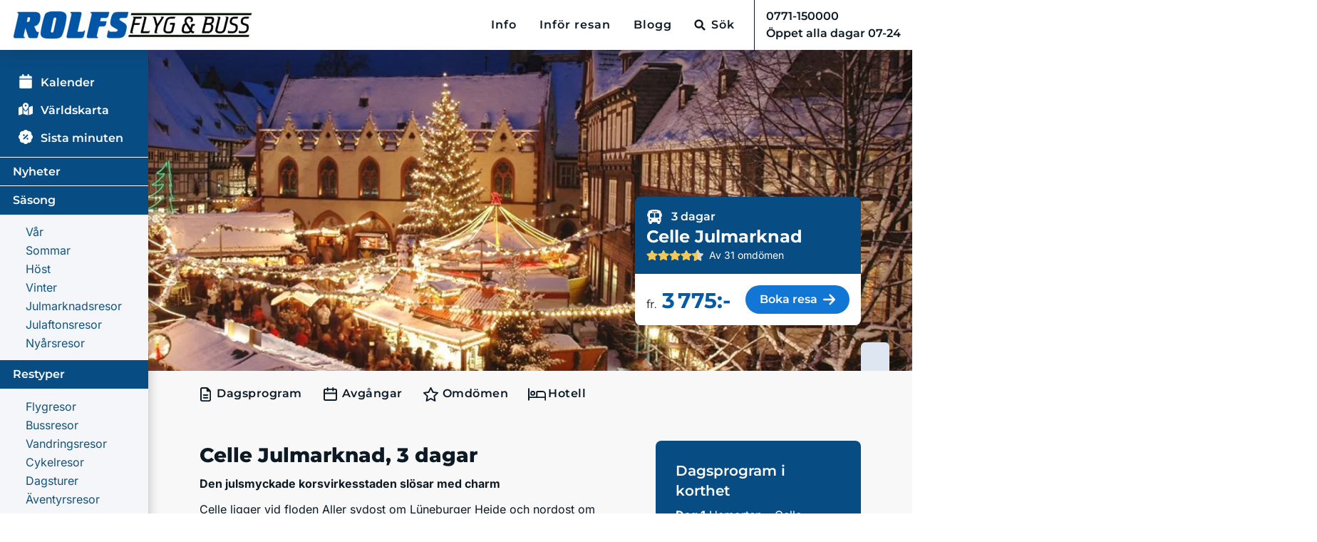

--- FILE ---
content_type: text/html; charset=utf-8
request_url: https://www.rolfsbuss.se/julmarknad/celle
body_size: 94418
content:
<!DOCTYPE html><html lang="sv-SE" data-beasties-container><head><meta charset="utf-8">
<meta name="viewport" content="width=device-width, initial-scale=1, maximum-scale=5">
<title>Celle Julmarknad - Rolfs Flyg &amp; Bussresor</title>
<link rel="preconnect" href="https://res.cloudinary.com" crossorigin="anonymous">
<style>:root{--fa-font-solid:normal 900 1em/1 "Font Awesome 6 Free";--fa-font-regular:normal 400 1em/1 "Font Awesome 6 Free";--fa-font-light:normal 300 1em/1 "Font Awesome 6 Pro";--fa-font-thin:normal 100 1em/1 "Font Awesome 6 Pro";--fa-font-duotone:normal 900 1em/1 "Font Awesome 6 Duotone";--fa-font-brands:normal 400 1em/1 "Font Awesome 6 Brands";--fa-font-sharp-solid:normal 900 1em/1 "Font Awesome 6 Sharp";--fa-font-sharp-regular:normal 400 1em/1 "Font Awesome 6 Sharp";--fa-font-sharp-light:normal 300 1em/1 "Font Awesome 6 Sharp";--fa-font-sharp-thin:normal 100 1em/1 "Font Awesome 6 Sharp";--fa-font-sharp-duotone-solid:normal 900 1em/1 "Font Awesome 6 Sharp Duotone"}svg:not(:host).svg-inline--fa,svg:not(:root).svg-inline--fa{box-sizing:content-box;overflow:visible}.svg-inline--fa{display:var(--fa-display,inline-block);height:1em;overflow:visible;vertical-align:-.125em}.svg-inline--fa.fa-lg{vertical-align:-.2em}.svg-inline--fa.fa-xl{vertical-align:-.25em}.fa-lg{font-size:1.25em;line-height:.05em;vertical-align:-.075em}.fa-xl{font-size:1.5em;line-height:.04167em;vertical-align:-.125em}*,:after,:before{--tw-border-spacing-x:0;--tw-border-spacing-y:0;--tw-translate-x:0;--tw-translate-y:0;--tw-rotate:0;--tw-skew-x:0;--tw-skew-y:0;--tw-scale-x:1;--tw-scale-y:1;--tw-pan-x: ;--tw-pan-y: ;--tw-pinch-zoom: ;--tw-scroll-snap-strictness:proximity;--tw-gradient-from-position: ;--tw-gradient-via-position: ;--tw-gradient-to-position: ;--tw-ordinal: ;--tw-slashed-zero: ;--tw-numeric-figure: ;--tw-numeric-spacing: ;--tw-numeric-fraction: ;--tw-ring-inset: ;--tw-ring-offset-width:0px;--tw-ring-offset-color:#fff;--tw-ring-color:rgba(65,117,195,.5);--tw-ring-offset-shadow:0 0 #0000;--tw-ring-shadow:0 0 #0000;--tw-shadow:0 0 #0000;--tw-shadow-colored:0 0 #0000;--tw-blur: ;--tw-brightness: ;--tw-contrast: ;--tw-grayscale: ;--tw-hue-rotate: ;--tw-invert: ;--tw-saturate: ;--tw-sepia: ;--tw-drop-shadow: ;--tw-backdrop-blur: ;--tw-backdrop-brightness: ;--tw-backdrop-contrast: ;--tw-backdrop-grayscale: ;--tw-backdrop-hue-rotate: ;--tw-backdrop-invert: ;--tw-backdrop-opacity: ;--tw-backdrop-saturate: ;--tw-backdrop-sepia: ;--tw-contain-size: ;--tw-contain-layout: ;--tw-contain-paint: ;--tw-contain-style: }*,:after,:before{border:0 solid #e7ebf3;box-sizing:border-box}:after,:before{--tw-content:""}html{line-height:1.5;-webkit-text-size-adjust:100%;font-family:ui-sans-serif,system-ui,sans-serif,Apple Color Emoji,Segoe UI Emoji,Segoe UI Symbol,Noto Color Emoji;font-feature-settings:normal;font-variation-settings:normal;-moz-tab-size:4;-o-tab-size:4;tab-size:4;-webkit-tap-highlight-color:transparent}body{line-height:inherit;margin:0}hr{border-top-width:1px;color:inherit;height:0}h1,h3{font-size:inherit;font-weight:inherit}a{color:inherit;text-decoration:inherit}table{border-collapse:collapse;border-color:inherit;text-indent:0}button,input,select{color:inherit;font-family:inherit;font-feature-settings:inherit;font-size:100%;font-variation-settings:inherit;font-weight:inherit;letter-spacing:inherit;line-height:inherit;margin:0;padding:0}button,select{text-transform:none}button,input:where([type=button]),input:where([type=reset]),input:where([type=submit]){-webkit-appearance:button;background-color:transparent;background-image:none}h1,h3,hr,p{margin:0}ul{margin:0;padding:0}ul{list-style:none}input::-moz-placeholder{color:#e6e6e6;opacity:1}input::placeholder{color:#e6e6e6;opacity:1}[role=button],button{cursor:pointer}iframe,img,svg{display:block;vertical-align:middle}img{height:auto;max-width:100%}body,html{color:#000;font-family:Montserrat,sans-serif,Roboto,Arial;text-align:left}body{margin:0!important;overflow-y:scroll!important;padding-right:0!important;touch-action:manipulation}label{display:inline-block;margin-bottom:.5rem}h1,h3{font-weight:700}h1,h3{font-weight:700;line-height:1.2;margin-bottom:.5rem}h1{font-size:2.5rem}@media(max-width:1200px){h1{font-size:calc(1.375rem + 1.5vw)}}h3{font-size:1.75rem}@media(max-width:1200px){h3{font-size:calc(1.3rem + .6vw)}}h3{font-size:2rem}button:focus,input:focus{outline:none}button,button[type=submit]{cursor:pointer}button:disabled,button[type=submit]:disabled{cursor:not-allowed}.underline{text-decoration:underline}.underline{text-decoration-thickness:1.71px;text-underline-offset:2.61px}ul{list-style:none;padding:0}img{color:transparent;max-width:100%}hr{background:#b8bfcc;border:none;height:1px}button{color:#000}button,input,select{border:none}p{margin-top:0}p{margin-bottom:1rem}ul{margin-bottom:1rem;margin-top:0}b,strong{font-weight:bolder}small{font-size:80%}.container{width:100%}@media(min-width:1280px){.container{max-width:1280px}}.btn{border-radius:2px;font-size:10pt;font-weight:500;padding:.375rem .75rem;text-align:center;text-transform:uppercase}.btn svg{font-size:120%}.btn:disabled{cursor:not-allowed}.btn-secondary{background-color:rgb(18 119 212/var(--tw-bg-opacity,1));border-radius:100px;font-size:16px!important;font-weight:700;padding:8px 16px;transition:background .2s;width:-moz-fit-content;width:fit-content}.btn-secondary,.btn-secondary:hover{--tw-bg-opacity:1;color:#fff!important}.btn-secondary:hover{background-color:rgb(8 76 132/var(--tw-bg-opacity,1))}.dropdown{position:relative}.dropdown-toggle{white-space:nowrap}.dropdown-toggle:after{border-bottom:0;border-left:.3em solid transparent;border-right:.3em solid transparent;border-top:.3em solid;content:"";display:inline-block;margin-left:.255em;vertical-align:.255em}.dropdown-toggle:empty:after{margin-left:0}.dropdown-menu{background-clip:padding-box;background-color:#fff;border:1px solid rgba(0,0,0,.15);border-radius:.25rem;color:#212529;display:none;float:left;font-size:1rem;left:0;list-style:none;margin:.125rem 0 0;min-width:10rem;padding:.5rem 0;position:absolute;text-align:left;top:100%;z-index:1000}.header-nav{flex-grow:1;height:70px}.header-nav #navbarSupportedContent,.header-nav #navbarSupportedContent ul{height:100%}.identity--rolfs .header-nav #navbarSupportedContent ul li:last-of-type{border-left:1px solid #0c1a25}.header-nav #navbarSupportedContent ul:last-child{border:none}.header-nav #navbarSupportedContent ul .dropdown-menu{border-radius:1px;box-shadow:0 0 2px #cacaca;margin-top:0}@media(max-width:1023px){.header-nav__bg{background:#fff;border-bottom:none}}.header-nav .nav-link{color:#0c1a25;font-size:12px;font-weight:700;letter-spacing:1px;line-height:1.33}.header-nav__bg{background:#fff;box-shadow:0 8px 16px #292c3333;margin-right:auto!important;position:sticky;top:0;z-index:600}@media(max-width:1024px-1px){.header-nav__bg{background:#fff;border-bottom:none}}@media(max-width:640px){.identity--rolfs .header-nav__bg{padding:0!important}}.header-nav .nav-link{background-color:transparent;color:#0c1a25!important;font-weight:600;line-height:20px}.header-nav .navbar-nav li{align-items:center;display:flex}.header-nav .nav-item.nav-item-search:hover{background-color:unset}.header-nav .dropdown-toggle:after{display:none}.pointer-events-none{pointer-events:none}.invisible{visibility:hidden}.static{position:static}.absolute{position:absolute}.\!relative{position:relative!important}.relative{position:relative}.\!top-0{top:0!important}.bottom-0{bottom:0}.left-0{left:0}.right-0{right:0}.right-3{right:.75rem}.top-0{top:0}.top-1\/2{top:50%}.top-3{top:.75rem}.top-full{top:100%}.z-10{z-index:10}.z-\[0\]{z-index:0}.z-\[1\]{z-index:1}.z-\[3\]{z-index:3}.order-1{order:1}.order-2{order:2}.order-3{order:3}.order-4{order:4}.float-left{float:left}.-m-2{margin:-.5rem}.m-1{margin:.25rem}.-mx-1{margin-left:-.25rem;margin-right:-.25rem}.-mx-4{margin-left:-1rem;margin-right:-1rem}.-mx-56{margin-left:-14rem;margin-right:-14rem}.-mx-7{margin-left:-1.75rem;margin-right:-1.75rem}.mx-0{margin-left:0;margin-right:0}.mx-auto{margin-left:auto;margin-right:auto}.my-0{margin-bottom:0;margin-top:0}.my-4{margin-bottom:1rem;margin-top:1rem}.\!mb-2{margin-bottom:.5rem!important}.\!mr-2{margin-right:.5rem!important}.\!mt-0{margin-top:0!important}.-mb-8{margin-bottom:-2rem}.-ml-1{margin-left:-.25rem}.-ml-2{margin-left:-.5rem}.-mr-6{margin-right:-1.5rem}.-mt-0\.5{margin-top:-.125rem}.-mt-\[72px\]{margin-top:-72px}.-mt-px{margin-top:-1px}.mb-0{margin-bottom:0}.mb-1{margin-bottom:.25rem}.mb-1\.5{margin-bottom:.375rem}.mb-10{margin-bottom:2.5rem}.mb-12{margin-bottom:3rem}.mb-16{margin-bottom:4rem}.mb-2{margin-bottom:.5rem}.mb-3{margin-bottom:.75rem}.mb-4{margin-bottom:1rem}.mb-5{margin-bottom:1.25rem}.mb-6{margin-bottom:1.5rem}.mb-7{margin-bottom:1.75rem}.mb-8{margin-bottom:2rem}.mb-\[1px\]{margin-bottom:1px}.ml-1{margin-left:.25rem}.ml-2{margin-left:.5rem}.ml-3{margin-left:.75rem}.ml-auto{margin-left:auto}.mr-1{margin-right:.25rem}.mr-2{margin-right:.5rem}.mr-3{margin-right:.75rem}.mr-4{margin-right:1rem}.mr-6{margin-right:1.5rem}.mr-auto{margin-right:auto}.mt-1{margin-top:.25rem}.mt-10{margin-top:2.5rem}.mt-12{margin-top:3rem}.mt-16{margin-top:4rem}.mt-2{margin-top:.5rem}.mt-24{margin-top:6rem}.mt-3{margin-top:.75rem}.mt-4{margin-top:1rem}.mt-6{margin-top:1.5rem}.mt-8{margin-top:2rem}.mt-auto{margin-top:auto}.\!block{display:block!important}.block{display:block}.inline-block{display:inline-block}.inline{display:inline}.\!flex{display:flex!important}.flex{display:flex}.inline-flex{display:inline-flex}.table{display:table}.contents{display:contents}.\!hidden{display:none!important}.hidden{display:none}.aspect-\[120\/36\]{aspect-ratio:120/36}.aspect-\[180\/24\]{aspect-ratio:180/24}.aspect-\[218\/125\]{aspect-ratio:218/125}.aspect-\[300\/32\]{aspect-ratio:300/32}.aspect-\[369\/113\]{aspect-ratio:369/113}.aspect-\[4\/3\]{aspect-ratio:4/3}.aspect-\[50\/28\]{aspect-ratio:50/28}.aspect-square{aspect-ratio:1/1}.size-full{height:100%;width:100%}.\!h-\[35px\]{height:35px!important}.h-10{height:2.5rem}.h-12{height:3rem}.h-16{height:4rem}.h-3{height:.75rem}.h-5{height:1.25rem}.h-7{height:1.75rem}.h-9{height:2.25rem}.h-\[109px\]{height:109px}.h-\[16px\]{height:16px}.h-\[19px\]{height:19px}.h-\[20px\]{height:20px}.h-\[27px\]{height:27px}.h-\[28px\]{height:28px}.h-\[2px\]{height:2px}.h-\[30px\]{height:30px}.h-\[40px\]{height:40px}.h-\[88px\]{height:88px}.h-auto{height:auto}.h-full{height:100%}.h-min{height:-moz-min-content;height:min-content}.max-h-\[42px\]{max-height:42px}.min-h-10{min-height:2.5rem}.min-h-12{min-height:3rem}.min-h-32{min-height:8rem}.min-h-48{min-height:12rem}.min-h-5{min-height:1.25rem}.min-h-9{min-height:2.25rem}.min-h-\[205px\]{min-height:205px}.min-h-\[215px\]{min-height:215px}.min-h-full{min-height:100%}.\!w-\[35px\]{width:35px!important}.w-1\/3{width:33.333333%}.w-12{width:3rem}.w-12\/12{width:100%}.w-4{width:1rem}.w-5{width:1.25rem}.w-6{width:1.5rem}.w-80{width:20rem}.w-9{width:2.25rem}.w-\[120px\]{width:120px}.w-\[130px\]{width:130px}.w-\[148px\]{width:148px}.w-\[16px\]{width:16px}.w-\[180px\]{width:180px}.w-\[300px\]{width:300px}.w-\[305px\]{width:305px}.w-\[40px\]{width:40px}.w-\[50px\]{width:50px}.w-\[60px\]{width:60px}.w-\[75px\]{width:75px}.w-\[85\%\]{width:85%}.w-\[85px\]{width:85px}.w-\[90px\]{width:90px}.w-fit{width:-moz-fit-content;width:fit-content}.w-full{width:100%}.min-w-12{min-width:3rem}.min-w-4{min-width:1rem}.min-w-5{min-width:1.25rem}.min-w-52{min-width:13rem}.min-w-9{min-width:2.25rem}.min-w-\[200px\]{min-width:200px}.min-w-full{min-width:100%}.min-w-max{min-width:-moz-max-content;min-width:max-content}.max-w-10{max-width:2.5rem}.max-w-72{max-width:18rem}.max-w-\[85\%\]{max-width:85%}.flex-1{flex:1 1 0%}.grow{flex-grow:1}.-translate-y-1\/2{transform:translate(var(--tw-translate-x),var(--tw-translate-y)) rotate(var(--tw-rotate)) skew(var(--tw-skew-x)) skewY(var(--tw-skew-y)) scaleX(var(--tw-scale-x)) scaleY(var(--tw-scale-y))}.-translate-y-1\/2{--tw-translate-y:-50%}.\!cursor-default{cursor:default!important}.cursor-pointer{cursor:pointer}.cursor-zoom-in{cursor:zoom-in}.appearance-none{-webkit-appearance:none;-moz-appearance:none;appearance:none}.flex-col{flex-direction:column}.flex-wrap{flex-wrap:wrap}.flex-nowrap{flex-wrap:nowrap}.items-start{align-items:flex-start}.items-end{align-items:flex-end}.items-center{align-items:center}.justify-start{justify-content:flex-start}.justify-end{justify-content:flex-end}.justify-center{justify-content:center}.justify-between{justify-content:space-between}.gap-2{gap:.5rem}.gap-3{gap:.75rem}.gap-4{gap:1rem}.space-y-2>:not([hidden])~:not([hidden]){--tw-space-y-reverse:0;margin-bottom:calc(.5rem*var(--tw-space-y-reverse));margin-top:calc(.5rem*(1 - var(--tw-space-y-reverse)))}.space-y-6>:not([hidden])~:not([hidden]){--tw-space-y-reverse:0;margin-bottom:calc(1.5rem*var(--tw-space-y-reverse));margin-top:calc(1.5rem*(1 - var(--tw-space-y-reverse)))}.space-y-7>:not([hidden])~:not([hidden]){--tw-space-y-reverse:0;margin-bottom:calc(1.75rem*var(--tw-space-y-reverse));margin-top:calc(1.75rem*(1 - var(--tw-space-y-reverse)))}.self-end{align-self:flex-end}.overflow-hidden{overflow:hidden}.overflow-clip{overflow:clip}.overflow-visible{overflow:visible}.whitespace-nowrap{white-space:nowrap}.whitespace-pre-line{white-space:pre-line}.text-nowrap{text-wrap:nowrap}.\!rounded-lg{border-radius:.5rem!important}.rounded{border-radius:.25rem}.rounded-2xl{border-radius:1rem}.rounded-3xl{border-radius:1.5rem}.rounded-4xl{border-radius:2rem}.rounded-\[1\.25rem\]{border-radius:1.25rem}.rounded-full{border-radius:9999px}.rounded-lg{border-radius:.5rem}.\!rounded-b-none{border-bottom-left-radius:0!important;border-bottom-right-radius:0!important}.\!rounded-t-md{border-top-left-radius:.375rem!important;border-top-right-radius:.375rem!important}.rounded-t-lg{border-top-left-radius:.5rem;border-top-right-radius:.5rem}.\!rounded-bl-md{border-bottom-left-radius:.375rem!important}.rounded-bl-lg{border-bottom-left-radius:.5rem}.rounded-br-none{border-bottom-right-radius:0}.rounded-tl-none{border-top-left-radius:0}.rounded-tr-lg{border-top-right-radius:.5rem}.rounded-tr-xl{border-top-right-radius:.75rem}.border{border-width:1px}.border-4{border-width:4px}.border-\[3px\]{border-width:3px}.border-b-2{border-bottom-width:2px}.border-l{border-left-width:1px}.border-t{border-top-width:1px}.border-solid{border-style:solid}.border-none{border-style:none}.\!border-black\/60{border-color:#0c1a2599!important}.border-black{--tw-border-opacity:1;border-color:rgb(12 26 37/var(--tw-border-opacity,1))}.border-blue-900{--tw-border-opacity:1;border-color:rgb(0 48 84/var(--tw-border-opacity,1))}.border-gray-500\/25{border-color:#6b728040}.border-orange{--tw-border-opacity:1;border-color:rgb(255 170 0/var(--tw-border-opacity,1))}.border-transparent{border-color:transparent}.border-t-white{--tw-border-opacity:1;border-top-color:rgb(255 255 255/var(--tw-border-opacity,1))}.\!bg-blue-750{--tw-bg-opacity:1!important;background-color:rgb(8 76 132/var(--tw-bg-opacity,1))!important}.\!bg-transparent{background-color:transparent!important}.bg-blue-100{--tw-bg-opacity:1;background-color:rgb(224 233 249/var(--tw-bg-opacity,1))}.bg-blue-750{--tw-bg-opacity:1;background-color:rgb(8 76 132/var(--tw-bg-opacity,1))}.bg-dirty-blue{--tw-bg-opacity:1;background-color:rgb(222 231 241/var(--tw-bg-opacity,1))}.bg-gray-300{--tw-bg-opacity:1;background-color:rgb(242 242 242/var(--tw-bg-opacity,1))}.bg-gray-50{--tw-bg-opacity:1;background-color:rgb(248 248 248/var(--tw-bg-opacity,1))}.bg-primary{--tw-bg-opacity:1;background-color:rgb(6 91 162/var(--tw-bg-opacity,1))}.bg-red-300{--tw-bg-opacity:1;background-color:rgb(218 59 7/var(--tw-bg-opacity,1))}.bg-secondary{--tw-bg-opacity:1;background-color:rgb(18 119 212/var(--tw-bg-opacity,1))}.bg-white{--tw-bg-opacity:1;background-color:rgb(255 255 255/var(--tw-bg-opacity,1))}.object-contain{-o-object-fit:contain;object-fit:contain}.object-cover{-o-object-fit:cover;object-fit:cover}.object-left{-o-object-position:left;object-position:left}.p-0{padding:0}.p-2{padding:.5rem}.p-3{padding:.75rem}.p-4{padding:1rem}.p-7{padding:1.75rem}.p-\[20px\]{padding:20px}.\!px-5{padding-left:1.25rem!important;padding-right:1.25rem!important}.\!py-3{padding-bottom:.75rem!important;padding-top:.75rem!important}.\!py-px{padding-bottom:1px!important;padding-top:1px!important}.px-0{padding-left:0;padding-right:0}.px-1{padding-left:.25rem;padding-right:.25rem}.px-2{padding-left:.5rem;padding-right:.5rem}.px-2\.5{padding-left:.625rem;padding-right:.625rem}.px-3{padding-left:.75rem;padding-right:.75rem}.px-4{padding-left:1rem;padding-right:1rem}.px-6{padding-left:1.5rem;padding-right:1.5rem}.py-1{padding-bottom:.25rem;padding-top:.25rem}.py-14{padding-bottom:3.5rem;padding-top:3.5rem}.py-2{padding-bottom:.5rem;padding-top:.5rem}.py-4{padding-bottom:1rem;padding-top:1rem}.py-5{padding-bottom:1.25rem;padding-top:1.25rem}.py-7{padding-bottom:1.75rem;padding-top:1.75rem}.\!pl-9{padding-left:2.25rem!important}.\!pt-2{padding-top:.5rem!important}.pb-12{padding-bottom:3rem}.pb-2{padding-bottom:.5rem}.pb-3{padding-bottom:.75rem}.pb-32{padding-bottom:8rem}.pb-4{padding-bottom:1rem}.pb-6{padding-bottom:1.5rem}.pb-8{padding-bottom:2rem}.pb-\[5\.5rem\]{padding-bottom:5.5rem}.pl-0{padding-left:0}.pl-4{padding-left:1rem}.pr-0{padding-right:0}.pr-1{padding-right:.25rem}.pr-10{padding-right:2.5rem}.pr-2{padding-right:.5rem}.pr-3{padding-right:.75rem}.pt-0{padding-top:0}.pt-1{padding-top:.25rem}.pt-2{padding-top:.5rem}.pt-4{padding-top:1rem}.text-center{text-align:center}.\!font-inter{font-family:Inter,sans-serif!important}.font-inter{font-family:Inter,sans-serif}.font-primary{font-family:Montserrat,sans-serif,Roboto,Arial}.font-secondary{font-family:Inter,sans-serif,Outfit,Arial}.\!text-sm{font-size:.875rem!important;line-height:1.25rem!important}.text-2xl{font-size:1.5rem;line-height:2rem}.text-3xl{font-size:1.875rem;line-height:2.25rem}.text-5xl{font-size:3rem;line-height:1}.text-\[28px\]{font-size:28px}.text-base{font-size:1rem;line-height:1.5rem}.text-lg{font-size:1.125rem;line-height:1.75rem}.text-sm{font-size:.875rem;line-height:1.25rem}.text-xl{font-size:1.25rem;line-height:1.75rem}.\!font-bold{font-weight:700!important}.font-bold{font-weight:700}.font-extrabold{font-weight:800}.font-normal{font-weight:400}.font-semibold{font-weight:600}.uppercase{text-transform:uppercase}.capitalize{text-transform:capitalize}.normal-case{text-transform:none}.leading-10{line-height:2.5rem}.leading-\[21px\]{line-height:21px}.leading-none{line-height:1}.tracking-\[\.048rem\]{letter-spacing:.048rem}.\!text-black{color:rgb(12 26 37/var(--tw-text-opacity,1))!important}.\!text-black{--tw-text-opacity:1!important}.\!text-blue-800{--tw-text-opacity:1!important;color:rgb(19 83 123/var(--tw-text-opacity,1))!important}.\!text-white{--tw-text-opacity:1!important;color:rgb(255 255 255/var(--tw-text-opacity,1))!important}.text-black{--tw-text-opacity:1;color:rgb(12 26 37/var(--tw-text-opacity,1))}.text-blue-800{--tw-text-opacity:1;color:rgb(19 83 123/var(--tw-text-opacity,1))}.text-blue-900{--tw-text-opacity:1;color:rgb(0 48 84/var(--tw-text-opacity,1))}.text-gray-500{--tw-text-opacity:1;color:rgb(107 114 128/var(--tw-text-opacity,1))}.text-gray-500\/75{color:#6b7280bf}.text-medium-blue{--tw-text-opacity:1;color:rgb(6 91 162/var(--tw-text-opacity,1))}.text-original-black{--tw-text-opacity:1;color:rgb(0 0 0/var(--tw-text-opacity,1))}.text-primary{--tw-text-opacity:1;color:rgb(6 91 162/var(--tw-text-opacity,1))}.text-white{--tw-text-opacity:1;color:rgb(255 255 255/var(--tw-text-opacity,1))}.underline{text-decoration-line:underline}.no-underline{text-decoration-line:none}.opacity-0{opacity:0}.\!shadow-lg{--tw-shadow:0 10px 15px -3px rgba(0,0,0,.1),0 4px 6px -4px rgba(0,0,0,.1)!important;--tw-shadow-colored:0 10px 15px -3px var(--tw-shadow-color),0 4px 6px -4px var(--tw-shadow-color)!important}.\!shadow-lg{box-shadow:var(--tw-ring-offset-shadow,0 0 #0000),var(--tw-ring-shadow,0 0 #0000),var(--tw-shadow)!important}.transition-\[opacity\,padding-top\]{transition-duration:.15s;transition-property:opacity,padding-top;transition-timing-function:cubic-bezier(.4,0,.2,1)}.\@container{container-type:inline-size}.px-page{padding-left:1rem;padding-right:1rem}.full-width-container{margin-left:-50vw;margin-right:-50vw;position:relative}.full-width-container{padding-left:50vw;padding-right:50vw}@media print{@page{margin-bottom:0;margin-top:12px}body{padding-bottom:52px;padding-top:52px}.print-hidden{display:none!important}.pb-print-6{padding-bottom:1.5rem}.pb-print-0{padding-bottom:0}.px-print-0{padding-left:0;padding-right:0}.py-print-0{padding-bottom:0;padding-top:0}.mt-print-0{margin-top:0}.mb-print-0{margin-bottom:0}.mx-print-0{margin-left:0;margin-right:0}.my-print-0{margin-bottom:0;margin-top:0}.print-no-overlap{-moz-column-break-inside:avoid;break-inside:avoid}.print-break-before{-moz-column-break-before:page;break-before:page;page-break-before:always}.print-fullpage{height:100vh;page-break-after:always;width:100vw}.float-print-none{float:none!important}}.table td{border-bottom:1px solid #b8becc;border-top:1px solid #b8becc}.table.table-vertical-middle td{vertical-align:middle}.table td{border-bottom:1px solid #e3e3e3;border-top:1px solid #e3e3e3;overflow:hidden;padding:.8rem .4rem;text-overflow:ellipsis;white-space:nowrap}.table td:last-child{text-align:end}.fade-in{animation:fade-in .5s linear 0s 1}@keyframes fade-in{0%{opacity:0}50%{opacity:0}to{opacity:1}}.form-control{background-clip:padding-box;background-color:#fff;border:1px solid #ced4da;border-radius:.25rem;color:#495057;display:block;font-size:1rem;font-weight:400;line-height:1.5;padding:.375rem .75rem;transition:border-color .15s ease-in-out,box-shadow .15s ease-in-out;width:100%}.form-control::-moz-placeholder{color:#6c757d;opacity:1}.form-control::placeholder{color:#6c757d;opacity:1}.form-control:focus{background-color:#fff;border-color:#80bdff;box-shadow:0 0 0 .2rem #007bff40;color:#495057;outline:0}.form-control:disabled{background-color:#e9ecef;opacity:1}.form-group{margin-bottom:1rem}.form-control,input,input.form-control{background-color:#fdfdfd;border:1px solid #c4c4c4;border-radius:2px}select{background:#fff;border:1px solid #8a8f99;max-width:100%;padding:4px 12px;width:100%}input::-moz-placeholder{color:#526173;font-size:14px}input::placeholder{color:#526173;font-size:14px}.form-group{max-height:2500px;transition:max-height 1s ease,padding .8s ease}@media(max-width:1024px){.layout-head{height:550px}}@media(max-width:768px){.layout-head{max-height:60vh}}@media print{.layout-head{height:450px}}@media(max-width:768px){.identity--rolfs .layout-head{max-height:60vh}}@media(min-width:768px){.banner-layout.banner-layout-default .layout-head{height:450px}}.favourite-icon{cursor:pointer;line-height:30px;padding:10px;position:absolute;text-align:center;z-index:1}.favourite-icon-variant-dark{background:#172554!important}.favourite-icon-variant-light{background:#dee7f1!important}.trip-favourite-icon{background:#e0e9f9;border-radius:0 0 10px;left:0;top:0}.crown-sm .crown-container__main-title,.crown-sm .crown-container__small-title{font-size:.6rem}@media(max-width:640px){.crown-sm .crown-container__main-title,.crown-sm .crown-container__small-title{font-size:.54rem}}.product__testimonials__item{margin-bottom:8px}.product__testimonials__item:last-of-type{margin-bottom:0}@media(max-width:640px){.product__testimonials__item{flex-direction:column}}.product__testimonials__item:hover{background:#aab9ce4d!important}.product__testimonials__stars{clear:both;display:flex;padding-bottom:.5em}.product__testimonials__stars img{margin:0 2px}.product__testimonials__details{margin-bottom:.5em}@media(max-width:640px){.product__testimonials__details{font-size:14px}}.trip-card-container{box-shadow:0 4px 4px #00000040;height:400px}.pretty-tabs-nav-container{letter-spacing:.5px;position:relative}.pretty-tabs-nav-container .pretty-tabs-nav-link{color:#0c1a25}.pretty-tabs-nav-container.pretty-tabs-layout-column{background:#f2f2f2}.pretty-tabs-nav-container.pretty-tabs-layout-column .pretty-tabs-nav{flex-direction:column;height:unset}.pretty-tabs-nav-container.pretty-tabs-layout-column .pretty-tabs-nav-link{justify-content:start;padding:8px 0}.pretty-tabs-nav-container.pretty-tabs-layout-column .pretty-tabs-nav-link:first-child{padding-top:14px}.pretty-tabs-nav-container.pretty-tabs-layout-column .pretty-tabs-nav-link:last-child{padding-bottom:14px}@media(min-width:768px){.pretty-tabs-nav-container.pretty-tabs-layout-md-row{background:inherit}.pretty-tabs-nav-container.pretty-tabs-layout-md-row .pretty-tabs-nav{flex-direction:row;height:50px;padding-top:1rem}.pretty-tabs-nav-container.pretty-tabs-layout-md-row ul a{margin-right:1.5rem;padding-bottom:.5rem!important;padding-top:.5rem!important}.pretty-tabs-nav-container.pretty-tabs-layout-md-row ul a div{padding-bottom:.25rem;padding-top:.25rem}}@media only screen and (max-width:768px){.calendar-departure-table tr{display:flex;flex-wrap:wrap}.calendar-departure-table tr td{float:left}}@container (max-width: 735px){.trip-regular-table__compact .calendar-departure-table tr{display:flex;flex-wrap:wrap}.trip-regular-table__compact .calendar-departure-table tr td{float:left}}@container (min-width: 736px){.trip-regular-table__compact .calendar-departure-table tr{display:table-row}.trip-regular-table__compact .calendar-departure-table tr td{float:none}}.calendar-departure-table tbody tr td{background:#fff;border-bottom:none;border-top:none;position:relative}@container (max-width: 1000px){.calendar-departure-table tbody tr td{padding-left:1rem!important;padding-right:1rem!important}}@container (min-width: 1000px){.calendar-departure-table tbody tr td:nth-last-child(2){border-bottom-right-radius:.5rem;border-top-right-radius:.5rem;padding-right:1rem}.calendar-departure-table tbody tr td:first-of-type{border-bottom-left-radius:.5rem;border-top-left-radius:.5rem;padding-left:1rem}}.trip-regular-table__compact .calendar-departure-table tbody tr td{background:#fff;border-bottom:none;border-top:none;position:relative}@container (max-width: 770px){.trip-regular-table__compact .calendar-departure-table tbody tr td{padding-left:1rem!important;padding-right:1rem!important}}@container (min-width: 770px){.trip-regular-table__compact .calendar-departure-table tbody tr td:nth-last-child(2){border-bottom-right-radius:.5rem;border-top-right-radius:.5rem;padding-right:1rem}.trip-regular-table__compact .calendar-departure-table tbody tr td:first-of-type{border-bottom-left-radius:.5rem;border-top-left-radius:.5rem;padding-left:1rem}}@media print{.calendar-departure-table tbody tr td{padding-bottom:0!important;padding-left:0!important;padding-top:0!important}.calendar-departure-table tbody tr td:first-of-type{padding-left:0!important}}.trip-regular-table td{white-space:normal}.trip-regular-table tbody{border-top:none}@media(max-width:1024px-1px){.header-nav{height:66px;padding-right:0}.header-nav .mobile-menu{flex:1 1 0%;height:100%;justify-content:flex-end}.header-nav .mobile-menu button:last-child{border-left:1px solid #b8becc}.navbar-nav{position:relative}.navbar-brand img{height:auto;width:auto}}@media(max-width:1023px){.header-nav{height:66px;padding-right:0}.header-nav .mobile-menu{flex:1 1 0%;height:100%;justify-content:flex-end}.header-nav .mobile-menu button{border-left:1px solid #b8becc}.navbar-brand{padding:0}.navbar-brand img{height:44px}}@media(max-width:640px){.navbar-brand img{height:24px}.header-nav{height:62px}}.navbar-nav{list-style:none;margin-bottom:0;padding-left:0}.navbar-nav{display:flex;flex:1 1 100%;flex-direction:row;justify-content:flex-end}.side-menu{background:#084c84;box-shadow:0 8px 15px #00000042;color:#fff;display:inline-block;font-family:Montserrat;max-height:2000px;padding:0;position:relative;transition:max-height 1s ease;z-index:200}@media(max-width:1024px){.side-menu{max-height:none}}.side-menu .side-menu-icon{display:inline-block;text-align:center;width:35px}.side-menu-title{font-family:Montserrat,sans-serif,Roboto,Arial;font-weight:600;margin-bottom:1em;padding-left:18px!important;position:relative}@media(max-width:768px){.side-menu-title{padding-left:0}}.side-menu-title.category-title{margin-bottom:0}.side-menu-title.first-title{margin-top:15px}.side-menu-title.first-title:first-of-type{margin-top:22px}.side-menu .side-menu-subcategories{background:#f5f6fa;margin-top:.5em;padding:.4em 0}@media(min-width:1024px){.side-menu .side-menu-subcategories{padding:.7em 0}}.side-menu .hamburgerMenuWrapper .side-menu-section{border:none;padding:.2em 0}.side-menu hr{background:#fff;height:1px;margin-bottom:0;width:100%}.side-menu-section{margin-bottom:0;padding:.5em 0 0;position:relative}.side-menu-section.with-border{padding:.5em 0}.side-menu-section.with-border:before{background:#fff;bottom:0;content:" ";display:block;height:1px;position:absolute;width:100%}.side-menu-section a{color:#fff;cursor:pointer;display:block;width:100%}.identity--rolfs .side-menu-section a{padding:0 10px 0 28px}.side-menu__wrap .side-menu{max-width:215px;width:100%}.submenu-overlay{height:100vh;left:0;position:fixed;top:0;width:100vw}.mobile-btn{background:none;border:none;color:#282c33;font-family:Montserrat,sans-serif,Roboto,Arial;font-size:13px;font-weight:500;height:24px;position:relative;text-transform:uppercase;width:auto}.mobile-menu-all-trips{align-items:center;border:none;color:#282c33;display:flex;height:100%}@media(max-width:1023px){.side-menu-title{display:block;padding-left:24px!important}.side-menu__wrap .side-menu{height:auto;max-width:100%;padding:0 0 100px;width:100%}.side-menu{padding-top:0}}.rounded-box{border-radius:10px;overflow:hidden}@media print{.trip-regular-table{display:block}.product-featured-itinerary{margin-top:0;padding:0}}.footer{background-color:#0c1a25;color:#e7ebf3;padding-top:30px;position:relative;z-index:1}.footer-heading{font-size:1.25rem;font-weight:400}.footer-rolfs{background-color:#f2f2f2;color:#0c1a25}.footer-rolfs p{font-family:Inter,sans-serif,Outfit,Arial}.footer-rolfs .footer-heading{font-size:16px;font-style:normal;font-weight:700;line-height:21px}@media(max-width:1023px){.footer{height:auto}}@media(max-width:640px){.footer{padding-bottom:40px}}.layout-wrapper{display:flex;flex-direction:column;min-height:100vh}@media print{#side-menu,.header-nav__bg,.sticky-top,footer{display:none!important}}.gap-2{gap:.25rem}.gap-3{gap:1rem}.shadow-box{border-radius:.5rem;box-shadow:0 4px 4px #00000040;overflow:hidden}.mh-i{min-height:inherit!important}.nuxt-icon{height:1em;margin-bottom:unset!important;margin-bottom:.125em;vertical-align:middle;width:1em}.nuxt-icon--fill,.nuxt-icon--fill *{fill:currentColor}.itinerary-html a{color:#0c1a25;display:inline-block;font-weight:500;text-decoration:underline;word-break:break-word}.b-skeleton{background-color:#6464001f;-webkit-mask-image:radial-gradient(#fff,#000);mask-image:radial-gradient(#fff,#000);overflow:hidden;position:relative}.b-skeleton{cursor:wait}.b-skeleton:before{content:" "}.b-skeleton-text{border-radius:.25rem;height:1rem;margin-bottom:.25rem}.b-skeleton-animate-wave:after{animation:b-skeleton-animate-wave 1.75s linear infinite;background:linear-gradient(90deg,transparent,hsla(0,0%,100%,.4),transparent);content:"";inset:0;position:absolute;z-index:0}@media(prefers-reduced-motion:reduce){.b-skeleton-animate-wave:after{animation:none;background:none}}@keyframes b-skeleton-animate-wave{0%{transform:translate(-100%)}to{transform:translate(100%)}}:root .b-skeleton-animate-wave:after{animation:b-skeleton-animate-wave 1.75s linear .3s infinite;background:linear-gradient(90deg,#64640000,#ffffff1a,#64640000)}body{color:#0c1a25}a{color:#065ba2;cursor:pointer}a:hover{color:#13537b;text-decoration:none}.header--rolfs{font-family:Montserrat,sans-serif,Roboto,Arial}.header--rolfs .nav-item-search{padding:0 15px}.header--rolfs #sitelogo{max-width:340px}@media(max-width:1130px){.header--rolfs #sitelogo{max-width:270px}}@media(max-width:1050px){.header--rolfs #sitelogo{height:auto;max-width:240px}}@media(max-width:1020px){.header--rolfs #sitelogo{height:auto;max-width:260px}}@media(max-width:420px){.header--rolfs #sitelogo{height:auto;max-width:220px}}@media(max-width:380px){.header--rolfs #sitelogo{height:auto;max-width:180px}}.dropdown-rolfs{top:calc(100% + 15px);z-index:1000}.dropdown-rolfs .submenu-columns{gap:10px}.dropdown-rolfs .header-nav__dropdown-item{clear:both;display:block;padding:.3rem .8rem;text-decoration:none;transition:background-color .3s ease;white-space:nowrap;width:100%}.nav-link.relative:after{bottom:-10px}.header-nav-search-btn.relative:after,.nav-link.relative:after{background-color:#0c1a25;content:"";height:2px;left:0;position:absolute;transform:scaleX(0);transition:transform .1s ease;width:100%}.header-nav-search-btn.relative:after{bottom:15px}.header-nav-search-btn:hover:after,.nav-link:hover:after{transform:scaleX(1)}.hover\:underline:hover{text-decoration:underline;text-decoration-thickness:1.71px;text-underline-offset:2.61px}.placeholder\:\!font-inter::-moz-placeholder{font-family:Inter,sans-serif!important}.placeholder\:\!font-inter::placeholder{font-family:Inter,sans-serif!important}.placeholder\:text-sm::-moz-placeholder{font-size:.875rem;line-height:1.25rem}.placeholder\:text-sm::placeholder{font-size:.875rem;line-height:1.25rem}.placeholder\:text-gray-500\/75::-moz-placeholder{color:#6b7280bf}.placeholder\:text-gray-500\/75::placeholder{color:#6b7280bf}.before\:absolute:before{content:var(--tw-content);position:absolute}.before\:top-0:before{content:var(--tw-content);top:0}.before\:-ml-4:before{content:var(--tw-content);margin-left:-1rem}.before\:h-full:before{content:var(--tw-content);height:100%}.before\:w-screen:before{content:var(--tw-content);width:100vw}.before\:bg-white:before{content:var(--tw-content);--tw-bg-opacity:1;background-color:rgb(255 255 255/var(--tw-bg-opacity,1))}.last\:mb-0:last-child{margin-bottom:0}.hover\:border:hover{border-width:1px}.hover\:border-black:hover{--tw-border-opacity:1;border-color:rgb(12 26 37/var(--tw-border-opacity,1))}.hover\:border-blue-800:hover{--tw-border-opacity:1;border-color:rgb(19 83 123/var(--tw-border-opacity,1))}.hover\:bg-blue-100:hover{--tw-bg-opacity:1;background-color:rgb(224 233 249/var(--tw-bg-opacity,1))}.hover\:bg-gray-50:hover{--tw-bg-opacity:1;background-color:rgb(248 248 248/var(--tw-bg-opacity,1))}.hover\:text-white:hover{--tw-text-opacity:1;color:rgb(255 255 255/var(--tw-text-opacity,1))}.hover\:underline:hover{text-decoration-line:underline}.group:hover .group-hover\:bg-blue-750{--tw-bg-opacity:1;background-color:rgb(8 76 132/var(--tw-bg-opacity,1))}@container (min-width: 700px){.\@\[700px\]\:mt-6{margin-top:1.5rem}}@container (min-width: 736px){.\@\[736px\]\:mt-0{margin-top:0}.\@\[736px\]\:\!table-row{display:table-row!important}.\@\[736px\]\:\!hidden{display:none!important}}.identity--rolfs .rolfs\:bg-secondary{--tw-bg-opacity:1;background-color:rgb(18 119 212/var(--tw-bg-opacity,1))}@media not all and (min-width:1024px){.max-lg\:-mx-4{margin-left:-1rem;margin-right:-1rem}.max-lg\:-ml-2{margin-left:-.5rem}.max-lg\:mb-6{margin-bottom:1.5rem}.max-lg\:hidden{display:none}.max-lg\:w-full{width:100%}}@media not all and (min-width:768px){.max-md\:mr-2{margin-right:.5rem}.max-md\:mt-12{margin-top:3rem}.max-md\:flex{display:flex}.max-md\:w-full{width:100%}.max-md\:flex-col{flex-direction:column}.max-md\:justify-between{justify-content:space-between}.max-md\:overflow-hidden{overflow:hidden}.max-md\:\!rounded-none{border-radius:0!important}}@media not all and (min-width:640px){.max-sm\:hidden{display:none}}@media(min-width:640px){.sm\:mr-4{margin-right:1rem}.sm\:block{display:block}.sm\:hidden{display:none}.sm\:w-1\/4{width:25%}.sm\:items-center{align-items:center}.sm\:px-0{padding-left:0;padding-right:0}.sm\:px-3{padding-left:.75rem;padding-right:.75rem}.sm\:px-4{padding-left:1rem;padding-right:1rem}.sm\:py-20{padding-bottom:5rem;padding-top:5rem}}@media(min-width:768px){.md\:-mx-1{margin-left:-.25rem;margin-right:-.25rem}.md\:-mx-3{margin-left:-.75rem;margin-right:-.75rem}.md\:-my-6{margin-bottom:-1.5rem;margin-top:-1.5rem}.md\:mb-0{margin-bottom:0}.md\:mb-1{margin-bottom:.25rem}.md\:mb-6{margin-bottom:1.5rem}.md\:ml-0{margin-left:0}.md\:ml-auto{margin-left:auto}.md\:mr-12{margin-right:3rem}.md\:mr-3{margin-right:.75rem}.md\:mt-0{margin-top:0}.md\:mt-1{margin-top:.25rem}.md\:mt-12{margin-top:3rem}.md\:mt-4{margin-top:1rem}.md\:block{display:block}.md\:inline{display:inline}.md\:flex{display:flex}.md\:grid{display:grid}.md\:hidden{display:none}.md\:max-h-14{max-height:3.5rem}.md\:min-h-80{min-height:20rem}.md\:w-12\/12{width:100%}.md\:w-4\/12{width:33.333333%}.md\:w-5\/12{width:41.666667%}.md\:w-7\/12{width:58.333333%}.md\:w-8\/12{width:66.666667%}.md\:w-\[120px\]{width:120px}.md\:w-\[160px\]{width:160px}.md\:w-\[180px\]{width:180px}.md\:w-auto{width:auto}.md\:min-w-14{min-width:3.5rem}.md\:min-w-\[220px\]{min-width:220px}.md\:max-w-\[400px\]{max-width:400px}.md\:flex-1{flex:1 1 0%}.md\:grid-cols-3{grid-template-columns:repeat(3,minmax(0,1fr))}.md\:flex-row{flex-direction:row}.md\:items-center{align-items:center}.md\:space-x-1>:not([hidden])~:not([hidden]){--tw-space-x-reverse:0;margin-left:calc(.25rem*(1 - var(--tw-space-x-reverse)));margin-right:calc(.25rem*var(--tw-space-x-reverse))}.md\:space-x-2>:not([hidden])~:not([hidden]){--tw-space-x-reverse:0;margin-left:calc(.5rem*(1 - var(--tw-space-x-reverse)));margin-right:calc(.5rem*var(--tw-space-x-reverse))}.md\:space-y-0>:not([hidden])~:not([hidden]){--tw-space-y-reverse:0;margin-bottom:calc(0px*var(--tw-space-y-reverse));margin-top:calc(0px*(1 - var(--tw-space-y-reverse)))}.md\:rounded-lg{border-radius:.5rem}.md\:rounded-none{border-radius:0}.md\:bg-transparent{background-color:transparent}.md\:p-0{padding:0}.md\:px-0{padding-left:0;padding-right:0}.md\:px-1{padding-left:.25rem;padding-right:.25rem}.md\:px-4{padding-left:1rem;padding-right:1rem}.md\:px-8{padding-left:2rem;padding-right:2rem}.md\:py-5{padding-bottom:1.25rem;padding-top:1.25rem}.md\:pb-0{padding-bottom:0}.md\:pb-6{padding-bottom:1.5rem}.md\:pl-3{padding-left:.75rem}.md\:pr-0{padding-right:0}.md\:pt-6{padding-top:1.5rem}.md\:pt-8{padding-top:2rem}.md\:text-\[3\.8rem\]{font-size:3.8rem}.md\:text-xl{font-size:1.25rem;line-height:1.75rem}}@media(min-width:1024px){.lg\:order-4{order:4}.lg\:block{display:block}.lg\:hidden{display:none}.lg\:min-h-72{min-height:18rem}.lg\:w-3\/12{width:25%}.lg\:w-6\/12{width:50%}.lg\:w-9\/12{width:75%}.lg\:min-w-\[240px\]{min-width:240px}.lg\:grid-cols-4{grid-template-columns:repeat(4,minmax(0,1fr))}.lg\:flex-row{flex-direction:row}.lg\:justify-between{justify-content:space-between}.lg\:space-x-2>:not([hidden])~:not([hidden]){--tw-space-x-reverse:0;margin-left:calc(.5rem*(1 - var(--tw-space-x-reverse)));margin-right:calc(.5rem*var(--tw-space-x-reverse))}.lg\:space-x-3>:not([hidden])~:not([hidden]){--tw-space-x-reverse:0;margin-left:calc(.75rem*(1 - var(--tw-space-x-reverse)));margin-right:calc(.75rem*var(--tw-space-x-reverse))}.lg\:px-4{padding-left:1rem;padding-right:1rem}.lg\:\!pt-3{padding-top:.75rem!important}.lg\:pb-1\.5{padding-bottom:.375rem}.lg\:pb-4{padding-bottom:1rem}.lg\:pr-4{padding-right:1rem}}@media(min-width:1200px){.xl\:-mx-8{margin-left:-2rem;margin-right:-2rem}.xl\:w-10\/12{width:83.333333%}.xl\:min-w-\[264px\]{min-width:264px}.xl\:space-x-4>:not([hidden])~:not([hidden]){--tw-space-x-reverse:0;margin-left:calc(1rem*(1 - var(--tw-space-x-reverse)));margin-right:calc(1rem*var(--tw-space-x-reverse))}.xl\:px-0{padding-left:0;padding-right:0}}@media(min-width:1600px){.\32xl\:grid-cols-5{grid-template-columns:repeat(5,minmax(0,1fr))}.\32xl\:space-x-6>:not([hidden])~:not([hidden]){--tw-space-x-reverse:0;margin-left:calc(1.5rem*(1 - var(--tw-space-x-reverse)));margin-right:calc(1.5rem*var(--tw-space-x-reverse))}.\32xl\:px-4{padding-right:1rem}.\32xl\:px-4{padding-left:1rem}}@media print{.print\:mt-10{margin-top:2.5rem}.print\:block{display:block}.print\:hidden{display:none}}@media(min-width:1024px){.\[\@media\(min-width\:1024px\)\]\:\!text-\[0\.91rem\]{font-size:.91rem!important}}@media(min-width:1148px){.\[\@media\(min-width\:1148px\)\]\:\!text-base{font-size:1rem!important;line-height:1.5rem!important}}.i-229617872__cls-1{fill:currentColor}.i-229617872__cls-1{fill:currentColor}</style><link rel="stylesheet" href="/_nuxt/C2ZWrzpW.5DvKjD5vsvgRTnUobv5DMEjbdeEo.css" crossorigin media="print" onload="this.media='all'"><noscript><link rel="stylesheet" href="/_nuxt/C2ZWrzpW.5DvKjD5vsvgRTnUobv5DMEjbdeEo.css" crossorigin></noscript>
<link rel="stylesheet" href="/_nuxt/CyPpV4at.5DvKjD5vsvgRTnUobv5DMEjbdeEo.css" crossorigin media="print" onload="this.media='all'"><noscript><link rel="stylesheet" href="/_nuxt/CyPpV4at.5DvKjD5vsvgRTnUobv5DMEjbdeEo.css" crossorigin></noscript>
<link rel="preload" as="fetch" crossorigin="anonymous" href="/julmarknad/celle/_payload.json?2e32eae6-1f5a-4e98-a147-ca7f367c245b">
<link rel="preload" as="fetch" fetchpriority="low" crossorigin="anonymous" href="/_nuxt/builds/meta/2e32eae6-1f5a-4e98-a147-ca7f367c245b.json">
<link rel="icon" type="image/x-icon" href="/favicon.png">
<link rel="manifest" href="/manifest.webmanifest">
<meta property="og:app_id" content="1470413516498692">
<meta property="fb:app_id" content="1470413516498692">
<meta property="og:type" content="website">
<meta name="theme-color" content="#004b9c">
<meta property="robots" content="max-image-preview:large">
<link rel="canonical" href="https://www.rolfsbuss.se/julmarknad/celle">
<meta name="author" content="Rolfs Flyg & Bussresor">
<meta property="og:title" content="Julmarknad Celle - Rolfs Flyg & Bussresor">
<meta property="og:locale" content="sv_SE">
<meta property="og:site_name" content="Rolfs Flyg & Bussresor">
<meta property="og:url" content="https://www.rolfsbuss.se/julmarknad/celle">
<script type="application/ld+json" data-hid="trip-product-ldjson">{"@type":["Product","TouristTrip"],"@context":"https://schema.org","@id":"https://www.rolfsbuss.se/julmarknad/celle#product","name":"Celle Julmarknad","description":"Den julsmyckade korsvirkesstaden slösar med charm","url":"https://www.rolfsbuss.se/julmarknad/celle","image":["https://res.cloudinary.com/rolfs-flyg-buss/image/upload/trip-main/julmarknad-celle"],"brand":{"@id":"https://www.rolfsbuss.se/#org"},"sku":"152","mpn":"152","offers":{"@type":"AggregateOffer","priceCurrency":"SEK","lowPrice":3775,"highPrice":3775,"offerCount":5},"potentialAction":{"@type":"ReserveAction","target":{"@type":"EntryPoint","urlTemplate":"https://www.rolfsbuss.se/julmarknad/celle"}},"aggregateRating":{"@type":"AggregateRating","ratingValue":4.7,"ratingCount":31,"reviewCount":31,"bestRating":5,"worstRating":1},"review":[{"@type":"Review","author":{"@type":"Person","name":"Anonymous"},"name":"Celle Julmarknad","datePublished":"2024-12-08","reviewBody":"Jocke var en superbra chaufför! Körde lugnt och fint och var jättetrevlig och bjöd på si själv! Fem stjärnor!\r\nReseledare Anki var trevlig och omtänksam och väldigt kunnig i Tysklands historia! \r\nRestaurangen där första kvällens middag serverades var väldigt trevlig och låg inte långt från hotellet.\r\nCelle var en mysig stad med många fina korsvirkeshus! \r\nAtt åka ut en söndag var superbra! Mindre trafik och mindre passagerare på färjan! \r\nAlltså en jättebra resa!","description":"Jocke var en superbra chaufför! Körde lugnt och fint och var jättetrevlig och bjöd på si själv! Fem stjärnor!\r\nReseledare Anki var trevlig och omtänksam och väldigt kunnig i Tysklands historia! \r\nRestaurangen där första kvällens middag serverades var väldigt trevlig och låg inte långt från hotellet.\r\nCelle var en mysig stad med många fina korsvirkeshus! \r\nAtt åka ut en söndag var superbra! Mindre trafik och mindre passagerare på färjan! \r\nAlltså en jättebra resa!","reviewRating":{"@type":"Rating","bestRating":5,"worstRating":1,"ratingValue":5}},{"@type":"Review","author":{"@type":"Person","name":"Anonymous"},"name":"Celle Julmarknad","datePublished":"2016-12-16","reviewBody":"Rasta stoppen är ok ,men maten är urdålig. \r\nToppen reseledare lagom av allt, buss chauffören körde jättebra lugnt o bra.","description":"Rasta stoppen är ok ,men maten är urdålig. \r\nToppen reseledare lagom av allt, buss chauffören körde jättebra lugnt o bra.","reviewRating":{"@type":"Rating","bestRating":5,"worstRating":1,"ratingValue":5}},{"@type":"Review","author":{"@type":"Person","name":"Anonymous"},"name":"Celle Julmarknad","datePublished":"2025-11-28","reviewBody":"Jättetrevlig resa. Trevlig och god middag på kvällen när vi kom fram\r\nSå mysig julmarknad. Så bra att hotellet låg så nära.","description":"Jättetrevlig resa. Trevlig och god middag på kvällen när vi kom fram\r\nSå mysig julmarknad. Så bra att hotellet låg så nära.","reviewRating":{"@type":"Rating","bestRating":5,"worstRating":1,"ratingValue":5}}],"category":[{"@type":"CategoryCode","@id":"https://www.rolfsbuss.se/kategori/julmarknadsresor","url":"https://www.rolfsbuss.se/kategori/julmarknadsresor","codeValue":"julmarknadsresor","name":"Julmarknadsresor","description":"Julmarknadsresor till Europas mysigaste städer. Upplev magisk julstämning, lokala delikatesser och hantverk. Boka en minnesvärd resa!"},{"@type":"CategoryCode","@id":"https://www.rolfsbuss.se/kategori/bussresor","url":"https://www.rolfsbuss.se/kategori/bussresor","codeValue":"bussresor","name":"Bussresor","description":"Bussresor i Sverige och Europa! Upptäck nya destinationer, kultur, natur och mat. Kunniga guider och bekväma bussar – boka enkelt."},{"@type":"CategoryCode","@id":"https://www.rolfsbuss.se/kategori/tyskland","url":"https://www.rolfsbuss.se/kategori/tyskland","codeValue":"tyskland","name":"Tyskland","description":"Tyskland – upptäck spännande städer, shopping, kultur, mat och vacker natur. Buss-, cykel- och kryssningsresor – något för alla!"}],"itinerary":{"@type":"ItemList","name":"Itinerary","itemListElement":[{"@type":"ListItem","position":1,"name":"Hemorten – Celle","description":"Vi åker genom södra Sverige och Danmark till Rödby. Båtresan till Puttgarden tar 45 min. På vägen passerar vi Hamburg och därefter kommer vi till den gamla fina korsvirkesstaden Celle och InterCity Hotel.Vi äter gemensam middag på en restaurang nära hotellet.","item":{"@type":"Place","geo":{"@type":"GeoCoordinates","latitude":52.62451532716521,"longitude":10.079424804687509}}},{"@type":"ListItem","position":2,"name":"Celle","description":"Frukost och sedan gör vi en stadsvandring med lokalguide. Vi promenerar genom Celles gågator och bekantar oss med den pittoreska staden.Det var hertigarna av Lüneburg och Braunschweig som byggde Celle och vi kommer att få bekanta oss med deras vackra 1300-talsslott. Staden har också en karakteristisk vallgrav som byggdes för att den skulle bli mer svårintaglig.Efter stadsrundturen har vi eftermiddagen och kvällen fri för egna strövtåg i staden och på den inbjudande julmarknaden. Tyskland är känt för sitt glühwein men på julmarknaden finns också andra lokala delikatesser och hantverk som alltsammans bidrar till det äkta tyska gemytet som är som mest påtagligt när det lackar emot jul.&nbsp;","item":{"@type":"Place","geo":{"@type":"GeoCoordinates","latitude":52.61617816408638,"longitude":10.066378540039068}}},{"@type":"ListItem","position":3,"name":"Celle – Hemorten","description":"Frukost och därefter avresa mot Puttgarden.I mån av tid stannar vi för inköp vid en gränshandel.Vi beräknar vara i Göteborg cirka 21.00."}]}}</script>
<meta property="og:image" content="https://res.cloudinary.com/rolfs-flyg-buss/image/upload/c_fill,w_1200,h_630/f_webp,q_auto,l_wm:rolfsbuss.jpg,g_north_west,x_60,y_60,w_240/trip-main/julmarknad-celle.webp">
<meta property="og:description" content="Celle Julmarknad med Rolfs Flyg & Buss. Historisk stad, 1300-talsslott och en stämningsfull julmarknad i hjärtat av korsvirkesstaden.">
<meta name="description" content="Celle Julmarknad med Rolfs Flyg & Buss. Historisk stad, 1300-talsslott och en stämningsfull julmarknad i hjärtat av korsvirkesstaden.">
<script type="application/ld+json">{"@type":"BreadcrumbList","@context":"https://schema.org","itemListElement":[{"@type":"ListItem","position":1,"name":"Julmarknadsresor","item":"https://www.rolfsbuss.se/kategori/julmarknadsresor"},{"@type":"ListItem","position":2,"name":"Celle Julmarknad","item":"https://www.rolfsbuss.se/julmarknad/celle"}]}</script>
<script type="application/ld+json">{"@context":"https://schema.org","@type":"WebPage","@id":"https://www.rolfsbuss.se/julmarknad/celle","url":"https://www.rolfsbuss.se/julmarknad/celle","name":"Celle Julmarknad","primaryImageOfPage":{"@type":"ImageObject","url":"https://res.cloudinary.com/rolfs-flyg-buss/image/upload/c_fill,w_1200,h_630/f_webp,q_auto,l_wm:rolfsbuss.jpg,g_north_west,x_60,y_60,w_240/trip-main/julmarknad-celle.webp","width":"1200","height":"630"}}</script>
<script type="module" src="/_nuxt/entry.5DvKjD5vsvgRTnUobv5DMEjbdeEo.js" crossorigin></script>
<meta name="twitter:card" content="summary_large_image"></head><body class="identity--rolfs"><div id="__nuxt"><!--[--><!----><div class="nuxt-loading-indicator" style="position:fixed;top:0;right:0;left:0;pointer-events:none;width:auto;height:3px;opacity:0;background:#065BA2;background-size:0% auto;transform:scaleX(0%);transform-origin:left;transition:transform 0.1s, height 0.4s, opacity 0.4s;z-index:999999;"></div><div class="relative overflow-clip"><div class="layout-wrapper bg-gray-50 block"><!--[--><!--]--><!--[--><div id="header" class="w-full sticky-top header-nav__bg px-0"><!----><div class="flex flex-wrap container-content relative w-full"><div class="w-full static"><div><!--[--><div class="flex flex-wrap mx-0"><nav style="z-index:10;" class="header--rolfs navbar navbar-expand-lg navbar-light header-nav flex flex-nowrap pl-4 pr-0 lg:pr-4"><div class="flex items-center"><a href="/" class="navbar-brand pl-0"><img id="sitelogo" src="https://res.cloudinary.com/rolfs-flyg-buss/image/upload/f_webp,q_auto,w_680/logo/rolfsbuss.webp" alt="logo" class="max-h-[42px] object-contain object-left" height="42" width="340"></a></div><div id="navbarSupportedContent" class="ml-auto hidden lg:block"><ul class="navbar-nav ml-auto"><li class="nav-item pl-4"><!----></li><!--[--><li class="dropdown nav-item md:px-0 lg:px-4 2xl:px-4 relative" data-test-id="4"><div class="dropdown-wrapper inline-block"><!----><button class="nav-link dropdown-toggle relative [@media(min-width:1024px)]:!text-[0.91rem] [@media(min-width:1148px)]:!text-base" type="button">Info</button><div class="left-0 top-full opacity-0 w-full pointer-events-none absolute pt-1 transition-[opacity,padding-top] flex justify-center"><div class="dropdown-rolfs !shadow-lg dropdown-menu min-w-max relative !top-0 !mt-0 !block !opacity-1 !rounded-lg font-primary text-sm font-semibold"><div class="submenu-columns flex m-1"><!--[--><div class="submenu-column flex flex-col"><!--[--><div class="word-break"><a href="/info/om" class="header-nav__dropdown-item text-base text-blue-900 font-normal hover:bg-blue-100 font-secondary leading-[21px]">Om Rolfs</a></div><div class="word-break"><a href="/info/gruppresor" class="header-nav__dropdown-item text-base text-blue-900 font-normal hover:bg-blue-100 font-secondary leading-[21px]">Om gruppresor</a></div><div class="word-break"><a href="/reseledare" class="header-nav__dropdown-item text-base text-blue-900 font-normal hover:bg-blue-100 font-secondary leading-[21px]">Våra reseledare</a></div><div class="word-break"><a href="/info/nyhetsbrev" class="header-nav__dropdown-item text-base text-blue-900 font-normal hover:bg-blue-100 font-secondary leading-[21px]">Nyheter och erbjudanden</a></div><div class="word-break"><a href="/info/anslutning" class="header-nav__dropdown-item text-base text-blue-900 font-normal hover:bg-blue-100 font-secondary leading-[21px]">Anslutningar</a></div><div class="word-break"><a href="/info/grupp" class="header-nav__dropdown-item text-base text-blue-900 font-normal hover:bg-blue-100 font-secondary leading-[21px]">Egen grupp</a></div><div class="word-break"><a href="/event" class="header-nav__dropdown-item text-base text-blue-900 font-normal hover:bg-blue-100 font-secondary leading-[21px]">Evenemang</a></div><div class="word-break"><a href="/katalog" class="header-nav__dropdown-item text-base text-blue-900 font-normal hover:bg-blue-100 font-secondary leading-[21px]">Beställ katalog</a></div><!--]--></div><div class="submenu-column flex flex-col"><!--[--><div class="word-break"><a href="/presentkort" class="header-nav__dropdown-item text-base text-blue-900 font-normal hover:bg-blue-100 font-secondary leading-[21px]">Köp presentkort</a></div><div class="word-break"><a href="/reklamation" class="header-nav__dropdown-item text-base text-blue-900 font-normal hover:bg-blue-100 font-secondary leading-[21px]">Reklamation</a></div><div class="word-break"><a href="/info/pressrum" class="header-nav__dropdown-item text-base text-blue-900 font-normal hover:bg-blue-100 font-secondary leading-[21px]">Pressrum</a></div><div class="word-break"><a href="/app" class="header-nav__dropdown-item text-base text-blue-900 font-normal hover:bg-blue-100 font-secondary leading-[21px]">Rolfsbuss appen</a></div><div class="word-break"><a href="/info/forelasningar" class="header-nav__dropdown-item text-base text-blue-900 font-normal hover:bg-blue-100 font-secondary leading-[21px]">Föreläsningar</a></div><div class="word-break"><a href="/info/hitta-rumskompis" class="header-nav__dropdown-item text-base text-blue-900 font-normal hover:bg-blue-100 font-secondary leading-[21px]">Hitta en rumskompis</a></div><div class="word-break"><a href="/info/delbetala" class="header-nav__dropdown-item text-base text-blue-900 font-normal hover:bg-blue-100 font-secondary leading-[21px]">Delbetala din resa räntefritt</a></div><!--]--></div><div class="border-l border-blue-900 submenu-column flex flex-col"><!--[--><div class="ml-2 bg-blue-100 word-break"><a class="header-nav__dropdown-item text-base text-blue-900 font-normal hover:bg-blue-100 font-secondary leading-[21px]" href="https://faq.rolfsbuss.se/sv/" target="_blank">Frågor och svar</a></div><div class="ml-2 word-break"><a href="/risochros" class="header-nav__dropdown-item text-base text-blue-900 font-normal hover:bg-blue-100 font-secondary leading-[21px]">Ris och ros</a></div><div class="ml-2 word-break"><a class="header-nav__dropdown-item text-base text-blue-900 font-normal hover:bg-blue-100 font-secondary leading-[21px]" href="https://jobs.rolfstravelgroup.com/" target="_blank">Lediga tjänster</a></div><div class="ml-2 word-break"><a href="/info/reseledarkurs" class="header-nav__dropdown-item text-base text-blue-900 font-normal hover:bg-blue-100 font-secondary leading-[21px]">Reseledarkurs</a></div><div class="ml-2 word-break"><a href="/info/rolfs-i-media" class="header-nav__dropdown-item text-base text-blue-900 font-normal hover:bg-blue-100 font-secondary leading-[21px]">Media</a></div><!--]--></div><!--]--></div></div></div></div></li><li class="dropdown nav-item md:px-0 lg:px-4 2xl:px-4 relative" data-test-id="3"><div class="dropdown-wrapper inline-block"><!----><button class="nav-link dropdown-toggle relative [@media(min-width:1024px)]:!text-[0.91rem] [@media(min-width:1148px)]:!text-base" type="button">Inför resan</button><div class="left-0 top-full opacity-0 w-full pointer-events-none absolute pt-1 transition-[opacity,padding-top] flex justify-center"><div class="dropdown-rolfs !shadow-lg dropdown-menu min-w-max relative !top-0 !mt-0 !block !opacity-1 !rounded-lg font-primary text-sm font-semibold"><div class="submenu-columns flex m-1"><!--[--><div class="submenu-column flex flex-col"><!--[--><div class="word-break"><a href="/info/information" class="header-nav__dropdown-item text-base text-blue-900 font-normal hover:bg-blue-100 font-secondary leading-[21px]">Allmän information</a></div><div class="word-break"><a href="/info/villkor" class="header-nav__dropdown-item text-base text-blue-900 font-normal hover:bg-blue-100 font-secondary leading-[21px]">Villkor för paketresor</a></div><div class="word-break"><a href="/info/forsakring" class="header-nav__dropdown-item text-base text-blue-900 font-normal hover:bg-blue-100 font-secondary leading-[21px]">Försäkring</a></div><!--]--></div><div class="border-l border-blue-900 submenu-column flex flex-col"><!--[--><div class="ml-2 word-break"><a href="/dinresa" class="header-nav__dropdown-item text-base text-blue-900 font-normal hover:bg-blue-100 font-secondary leading-[21px]">Din resa</a></div><!--]--></div><!--]--></div></div></div></div></li><li class="nav-item md:px-0 lg:px-4 2xl:px-4 relative" data-test-id="33"><div class="dropdown-wrapper inline-block"><a href="/blogg" class="nav-link inline-flex items-center h-full relative no-underline [@media(min-width:1024px)]:!text-[0.91rem] [@media(min-width:1148px)]:!text-base">Blogg</a><!----><!----></div></li><!--]--><li class="nav-item nav-item-search relative mr-3"><button data-test-header-nav-search-button class="nav-link header-nav-search-btn flex items-center h-full relative !text-black [@media(min-width:1024px)]:!text-[0.91rem] [@media(min-width:1148px)]:!text-base" type="button" aria-label="Sök"><svg xmlns="http://www.w3.org/2000/svg" fill="none" viewBox="0 0 21 22" class="nuxt-icon nuxt-icon--fill"><path fill="currentColor" d="m20.714 18.656-4.09-4.089a.98.98 0 0 0-.696-.287h-.67a8.5 8.5 0 0 0 1.806-5.25A8.53 8.53 0 0 0 8.532.5 8.53 8.53 0 0 0 0 9.03a8.53 8.53 0 0 0 8.532 8.53 8.5 8.5 0 0 0 5.25-1.804v.669c0 .262.103.512.287.697l4.09 4.089a.98.98 0 0 0 1.39 0l1.161-1.16a.99.99 0 0 0 .004-1.395M8.532 14.28c-2.9 0-5.25-2.346-5.25-5.25 0-2.9 2.346-5.25 5.25-5.25 2.9 0 5.25 2.347 5.25 5.25 0 2.9-2.346 5.25-5.25 5.25"/></svg><span class="ml-2">Sök</span></button><!----></li><li class="header-phone font-semibold flex items-center"><a class="text-nowrap text-black flex flex-col justify-center items-start [@media(min-width:1024px)]:!text-[0.91rem] [@media(min-width:1148px)]:!text-base" href="tel:0771-150000"><span class="pl-4" data-i18n="header.phoneInfo1">0771-150000</span><span class="pl-4" data-i18n="header.phoneInfo2">Öppet alla dagar 07-24</span></a><!----></li></ul></div><div class="mobile-menu lg:hidden flex items-center"><button data-test-header-mobile-nav-search-button type="button" title="menu" class="mobile-btn mobile-menu-all-trips !bg-blue-750 !text-white px-3"><!----><span class="mr-2 text-nowrap text-base font-normal font-secondary normal-case" data-i18n="headerMenu">Meny</span><svg class="svg-inline--fa fa-bars fa-xl mr-3" style="" aria-hidden="true" focusable="false" data-prefix="fas" data-icon="bars" role="img" xmlns="http://www.w3.org/2000/svg" viewBox="0 0 448 512"><path class="" style="" fill="currentColor" d="M0 96C0 78.3 14.3 64 32 64l384 0c17.7 0 32 14.3 32 32s-14.3 32-32 32L32 128C14.3 128 0 113.7 0 96zM0 256c0-17.7 14.3-32 32-32l384 0c17.7 0 32 14.3 32 32s-14.3 32-32 32L32 288c-17.7 0-32-14.3-32-32zM448 416c0 17.7-14.3 32-32 32L32 448c-17.7 0-32-14.3-32-32s14.3-32 32-32l384 0c17.7 0 32 14.3 32 32z"/></svg></button></div></nav></div><!--]--></div></div></div></div><!--]--><!----><div class="relative"><div class="banner-layout-default w-full banner-layout relative"><!--[--><header class="layout-head absolute w-full left-0 print-hidden md:pb-0 pb-32 z-[0]" critical="true"><picture class="size-full"><!--[--><source media="(max-resolution: 1dppx)" srcset="https://res.cloudinary.com/rolfs-flyg-buss/image/upload/f_webp,q_auto,h_500,w_200,c_fill,dpr_1.0/trip-main/julmarknad-celle.webp 200w, https://res.cloudinary.com/rolfs-flyg-buss/image/upload/f_webp,q_auto,h_500,w_400,c_fill,dpr_1.0/trip-main/julmarknad-celle.webp 400w, https://res.cloudinary.com/rolfs-flyg-buss/image/upload/f_webp,q_auto,h_500,w_600,c_fill,dpr_1.0/trip-main/julmarknad-celle.webp 600w, https://res.cloudinary.com/rolfs-flyg-buss/image/upload/f_webp,q_auto,h_500,w_800,c_fill,dpr_1.0/trip-main/julmarknad-celle.webp 800w, https://res.cloudinary.com/rolfs-flyg-buss/image/upload/f_webp,q_auto,h_500,w_1000,c_fill,dpr_1.0/trip-main/julmarknad-celle.webp 1000w, https://res.cloudinary.com/rolfs-flyg-buss/image/upload/f_webp,q_auto,h_500,w_1200,c_fill,dpr_1.0/trip-main/julmarknad-celle.webp 1200w, https://res.cloudinary.com/rolfs-flyg-buss/image/upload/f_webp,q_auto,h_500,w_1400,c_fill,dpr_1.0/trip-main/julmarknad-celle.webp 1400w, https://res.cloudinary.com/rolfs-flyg-buss/image/upload/f_webp,q_auto,h_500,w_1600,c_fill,dpr_1.0/trip-main/julmarknad-celle.webp 1600w, https://res.cloudinary.com/rolfs-flyg-buss/image/upload/f_webp,q_auto,h_500,w_1800,c_fill,dpr_1.0/trip-main/julmarknad-celle.webp 1800w, https://res.cloudinary.com/rolfs-flyg-buss/image/upload/f_webp,q_auto,h_500,w_2000,c_fill,dpr_1.0/trip-main/julmarknad-celle.webp 2000w" sizes="(max-width: 200px) 200px, (max-width: 400px) 400px, (max-width: 600px) 600px, (max-width: 800px) 800px, (max-width: 1000px) 1000px, (max-width: 1200px) 1200px, (max-width: 1400px) 1400px, (max-width: 1600px) 1600px, (max-width: 1800px) 1800px, 2000px"><source media="(min-resolution: 1.01dppx) and (max-resolution: 2dppx)" srcset="https://res.cloudinary.com/rolfs-flyg-buss/image/upload/f_webp,q_auto,h_500,w_200,c_fill,dpr_2.0/trip-main/julmarknad-celle.webp 400w, https://res.cloudinary.com/rolfs-flyg-buss/image/upload/f_webp,q_auto,h_500,w_400,c_fill,dpr_2.0/trip-main/julmarknad-celle.webp 800w, https://res.cloudinary.com/rolfs-flyg-buss/image/upload/f_webp,q_auto,h_500,w_600,c_fill,dpr_2.0/trip-main/julmarknad-celle.webp 1200w, https://res.cloudinary.com/rolfs-flyg-buss/image/upload/f_webp,q_auto,h_500,w_800,c_fill,dpr_2.0/trip-main/julmarknad-celle.webp 1600w, https://res.cloudinary.com/rolfs-flyg-buss/image/upload/f_webp,q_auto,h_500,w_1000,c_fill,dpr_2.0/trip-main/julmarknad-celle.webp 2000w, https://res.cloudinary.com/rolfs-flyg-buss/image/upload/f_webp,q_auto,h_500,w_1200,c_fill,dpr_2.0/trip-main/julmarknad-celle.webp 2400w, https://res.cloudinary.com/rolfs-flyg-buss/image/upload/f_webp,q_auto,h_500,w_1400,c_fill,dpr_2.0/trip-main/julmarknad-celle.webp 2800w, https://res.cloudinary.com/rolfs-flyg-buss/image/upload/f_webp,q_auto,h_500,w_1600,c_fill,dpr_2.0/trip-main/julmarknad-celle.webp 3200w, https://res.cloudinary.com/rolfs-flyg-buss/image/upload/f_webp,q_auto,h_500,w_1800,c_fill,dpr_2.0/trip-main/julmarknad-celle.webp 3600w, https://res.cloudinary.com/rolfs-flyg-buss/image/upload/f_webp,q_auto,h_500,w_2000,c_fill,dpr_2.0/trip-main/julmarknad-celle.webp 4000w" sizes="(max-width: 200px) 200px, (max-width: 400px) 400px, (max-width: 600px) 600px, (max-width: 800px) 800px, (max-width: 1000px) 1000px, (max-width: 1200px) 1200px, (max-width: 1400px) 1400px, (max-width: 1600px) 1600px, (max-width: 1800px) 1800px, 2000px"><source media="(min-resolution: 2.01dppx)" srcset="https://res.cloudinary.com/rolfs-flyg-buss/image/upload/f_webp,q_auto,h_500,w_200,c_fill,dpr_3.0/trip-main/julmarknad-celle.webp 600w, https://res.cloudinary.com/rolfs-flyg-buss/image/upload/f_webp,q_auto,h_500,w_400,c_fill,dpr_3.0/trip-main/julmarknad-celle.webp 1200w, https://res.cloudinary.com/rolfs-flyg-buss/image/upload/f_webp,q_auto,h_500,w_600,c_fill,dpr_3.0/trip-main/julmarknad-celle.webp 1800w, https://res.cloudinary.com/rolfs-flyg-buss/image/upload/f_webp,q_auto,h_500,w_800,c_fill,dpr_3.0/trip-main/julmarknad-celle.webp 2400w, https://res.cloudinary.com/rolfs-flyg-buss/image/upload/f_webp,q_auto,h_500,w_1000,c_fill,dpr_3.0/trip-main/julmarknad-celle.webp 3000w, https://res.cloudinary.com/rolfs-flyg-buss/image/upload/f_webp,q_auto,h_500,w_1200,c_fill,dpr_3.0/trip-main/julmarknad-celle.webp 3600w, https://res.cloudinary.com/rolfs-flyg-buss/image/upload/f_webp,q_auto,h_500,w_1400,c_fill,dpr_3.0/trip-main/julmarknad-celle.webp 4200w, https://res.cloudinary.com/rolfs-flyg-buss/image/upload/f_webp,q_auto,h_500,w_1600,c_fill,dpr_3.0/trip-main/julmarknad-celle.webp 4800w, https://res.cloudinary.com/rolfs-flyg-buss/image/upload/f_webp,q_auto,h_500,w_1800,c_fill,dpr_3.0/trip-main/julmarknad-celle.webp 5400w, https://res.cloudinary.com/rolfs-flyg-buss/image/upload/f_webp,q_auto,h_500,w_2000,c_fill,dpr_3.0/trip-main/julmarknad-celle.webp 6000w" sizes="(max-width: 200px) 200px, (max-width: 400px) 400px, (max-width: 600px) 600px, (max-width: 800px) 800px, (max-width: 1000px) 1000px, (max-width: 1200px) 1200px, (max-width: 1400px) 1400px, (max-width: 1600px) 1600px, (max-width: 1800px) 1800px, 2000px"><!--]--><img src="https://res.cloudinary.com/rolfs-flyg-buss/image/upload/f_webp,q_auto,dpr_1.0/trip-main/julmarknad-celle.webp" alt="Celle Julmarknad" class="size-full b-skeleton b-skeleton-animate-wave !cursor-default object-cover" fetchpriority="high" style loading="eager"></picture></header><!--]--><div class="min-h-full w-full"><!--[--><!--]--><!--[--><div id="side-menu" class="side-menu__wrap pb-12 min-w-52 hidden lg:block float-left px-0"><div class="side-menu !pt-2 lg:!pt-3 min-h-full"><!----><div class="submenu-overlay" style="display:none;"></div><!----><div class="w-full lg:pb-1.5"><!--[--><a href="/kalender" class="side-menu-title first-title text-white hover:text-white text-sm !mb-2 flex items-center w-full"><span class="side-menu-icon mr-1 max-lg:-ml-2"><svg class="svg-inline--fa fa-calendar min-h-5 min-w-5 h-5 w-5" style="" aria-hidden="true" focusable="false" data-prefix="fas" data-icon="calendar" role="img" xmlns="http://www.w3.org/2000/svg" viewBox="0 0 448 512"><path class="" style="" fill="currentColor" d="M96 32l0 32L48 64C21.5 64 0 85.5 0 112l0 48 448 0 0-48c0-26.5-21.5-48-48-48l-48 0 0-32c0-17.7-14.3-32-32-32s-32 14.3-32 32l0 32L160 64l0-32c0-17.7-14.3-32-32-32S96 14.3 96 32zM448 192L0 192 0 464c0 26.5 21.5 48 48 48l352 0c26.5 0 48-21.5 48-48l0-272z"/></svg></span><span class="inline text-base">Kalender</span></a><a href="/karta" class="side-menu-title first-title text-white hover:text-white text-sm !mb-2 flex items-center w-full"><span class="side-menu-icon mr-1 max-lg:-ml-2"><svg class="svg-inline--fa fa-map-location-dot min-h-5 min-w-5 h-5 w-5" style="" aria-hidden="true" focusable="false" data-prefix="fas" data-icon="map-location-dot" role="img" xmlns="http://www.w3.org/2000/svg" viewBox="0 0 576 512"><path class="" style="" fill="currentColor" d="M408 120c0 54.6-73.1 151.9-105.2 192c-7.7 9.6-22 9.6-29.6 0C241.1 271.9 168 174.6 168 120C168 53.7 221.7 0 288 0s120 53.7 120 120zm8 80.4c3.5-6.9 6.7-13.8 9.6-20.6c.5-1.2 1-2.5 1.5-3.7l116-46.4C558.9 123.4 576 135 576 152l0 270.8c0 9.8-6 18.6-15.1 22.3L416 503l0-302.6zM137.6 138.3c2.4 14.1 7.2 28.3 12.8 41.5c2.9 6.8 6.1 13.7 9.6 20.6l0 251.4L32.9 502.7C17.1 509 0 497.4 0 480.4L0 209.6c0-9.8 6-18.6 15.1-22.3l122.6-49zM327.8 332c13.9-17.4 35.7-45.7 56.2-77l0 249.3L192 449.4 192 255c20.5 31.3 42.3 59.6 56.2 77c20.5 25.6 59.1 25.6 79.6 0zM288 152a40 40 0 1 0 0-80 40 40 0 1 0 0 80z"/></svg></span><span class="inline text-base">Världskarta</span></a><a href="/sista-minuten-erbjudanden" class="side-menu-title first-title text-white hover:text-white text-sm !mb-2 flex items-center w-full"><span class="side-menu-icon mr-1 max-lg:-ml-2"><svg class="svg-inline--fa fa-badge-percent min-h-5 min-w-5 h-5 w-5" style="" aria-hidden="true" focusable="false" data-prefix="fas" data-icon="badge-percent" role="img" xmlns="http://www.w3.org/2000/svg" viewBox="0 0 512 512"><path class="" style="" fill="currentColor" d="M256 0c36.8 0 68.8 20.7 84.9 51.1C373.8 41 411 49 437 75s34 63.3 23.9 96.1C491.3 187.2 512 219.2 512 256s-20.7 68.8-51.1 84.9C471 373.8 463 411 437 437s-63.3 34-96.1 23.9C324.8 491.3 292.8 512 256 512s-68.8-20.7-84.9-51.1C138.2 471 101 463 75 437s-34-63.3-23.9-96.1C20.7 324.8 0 292.8 0 256s20.7-68.8 51.1-84.9C41 138.2 49 101 75 75s63.3-34 96.1-23.9C187.2 20.7 219.2 0 256 0zM192 224a32 32 0 1 0 0-64 32 32 0 1 0 0 64zm160 96a32 32 0 1 0 -64 0 32 32 0 1 0 64 0zM337 209c9.4-9.4 9.4-24.6 0-33.9s-24.6-9.4-33.9 0L175 303c-9.4 9.4-9.4 24.6 0 33.9s24.6 9.4 33.9 0L337 209z"/></svg></span><span class="inline text-base">Sista minuten</span></a><!--]--></div><hr class="max-lg:hidden"><!----><!--[--><ul class="with-border side-menu-section"><li class="non"><!--[--><a href="/kategori/nyheter" class="side-menu-title category-title hover:text-white text-base">Nyheter</a><!----><!--]--></li><!----></ul><ul class="side-menu-section"><li class="non"><span class="side-menu-title category-title text-base">Säsong</span></li><li class="side-menu-subcategories font-secondary text-base font-normal" data-test-side-menu-subcategories><!--[--><a class="hover:bg-blue-100 relative !text-blue-800 font-secondary !pl-9 !py-px" href="/kategori/var">Vår <!----></a><a class="hover:bg-blue-100 relative !text-blue-800 font-secondary !pl-9 !py-px" href="/kategori/sommar">Sommar <!----></a><a class="hover:bg-blue-100 relative !text-blue-800 font-secondary !pl-9 !py-px" href="/kategori/host">Höst <!----></a><a class="hover:bg-blue-100 relative !text-blue-800 font-secondary !pl-9 !py-px" href="/kategori/vinter">Vinter <!----></a><a class="hover:bg-blue-100 relative !text-blue-800 font-secondary !pl-9 !py-px" href="/kategori/julmarknadsresor">Julmarknadsresor <!----></a><a class="hover:bg-blue-100 relative !text-blue-800 font-secondary !pl-9 !py-px" href="/kategori/julaftonsresor">Julaftonsresor <!----></a><a class="hover:bg-blue-100 relative !text-blue-800 font-secondary !pl-9 !py-px" href="/kategori/nyarsresor">Nyårsresor  <!----></a><!--]--></li></ul><ul class="side-menu-section"><li class="non"><span class="side-menu-title category-title text-base">Restyper</span></li><li class="side-menu-subcategories font-secondary text-base font-normal" data-test-side-menu-subcategories><!--[--><a class="hover:bg-blue-100 relative !text-blue-800 font-secondary !pl-9 !py-px" href="/kategori/flygresor">Flygresor <!----></a><a class="hover:bg-blue-100 relative !text-blue-800 font-secondary !pl-9 !py-px" href="/kategori/bussresor">Bussresor <!----></a><a class="hover:bg-blue-100 relative !text-blue-800 font-secondary !pl-9 !py-px" href="/kategori/vandringsresor">Vandringsresor <!----></a><a class="hover:bg-blue-100 relative !text-blue-800 font-secondary !pl-9 !py-px" href="/kategori/cykelresor">Cykelresor <!----></a><a class="hover:bg-blue-100 relative !text-blue-800 font-secondary !pl-9 !py-px" href="/kategori/dagsturer">Dagsturer <!----></a><a class="hover:bg-blue-100 relative !text-blue-800 font-secondary !pl-9 !py-px" href="/kategori/aventyrsresor">Äventyrsresor <!----></a><a class="hover:bg-blue-100 relative !text-blue-800 font-secondary !pl-9 !py-px" href="/kategori/familj">Familjeresor <!----></a><a class="hover:bg-blue-100 relative !text-blue-800 font-secondary !pl-9 !py-px" href="/kategori/golf">Golfresor <!----></a><a class="hover:bg-blue-100 relative !text-blue-800 font-secondary !pl-9 !py-px" href="/kategori/camping">Campingresor <!----></a><a class="hover:bg-blue-100 relative !text-blue-800 font-secondary !pl-9 !py-px" href="/kategori/kryssning">Kryssningar <!----></a><a class="hover:bg-blue-100 relative !text-blue-800 font-secondary !pl-9 !py-px" href="/kategori/langresor">Långresor <!----></a><a class="hover:bg-blue-100 relative !text-blue-800 font-secondary !pl-9 !py-px" href="/kategori/shopping">Shopping <!----></a><a class="hover:bg-blue-100 relative !text-blue-800 font-secondary !pl-9 !py-px" href="/kategori/singelresor">Singelresor <!----></a><a class="hover:bg-blue-100 relative !text-blue-800 font-secondary !pl-9 !py-px" href="/kategori/skidresor">Skidresor <!----></a><a class="hover:bg-blue-100 relative !text-blue-800 font-secondary !pl-9 !py-px" href="/kategori/smakresor">Smakresor <!----></a><a class="hover:bg-blue-100 relative !text-blue-800 font-secondary !pl-9 !py-px" href="/kategori/sol-bad">Sol &amp; bad <!----></a><a class="hover:bg-blue-100 relative !text-blue-800 font-secondary !pl-9 !py-px" href="/kategori/spa">Sparesor <!----></a><a class="hover:bg-blue-100 relative !text-blue-800 font-secondary !pl-9 !py-px" href="/kategori/sport">Sportevenemang <!----></a><a class="hover:bg-blue-100 relative !text-blue-800 font-secondary !pl-9 !py-px" href="/kategori/storstad">Storstad <!----></a><a class="hover:bg-blue-100 relative !text-blue-800 font-secondary !pl-9 !py-px" href="/kategori/teaterresor">Teaterresor <!----></a><a class="hover:bg-blue-100 relative !text-blue-800 font-secondary !pl-9 !py-px" href="/kategori/traning-sport">Träning &amp; sport <!----></a><a class="hover:bg-blue-100 relative !text-blue-800 font-secondary !pl-9 !py-px" href="/kategori/event-musikresor">Event &amp; musik <!----></a><!--]--></li></ul><ul class="side-menu-section"><li class="non"><span class="side-menu-title category-title text-base">Regioner</span></li><li class="side-menu-subcategories font-secondary text-base font-normal" data-test-side-menu-subcategories><!--[--><a class="hover:bg-blue-100 relative !text-blue-800 font-secondary !pl-9 !py-px" href="/kategori/afrika">Afrika <!----></a><a class="hover:bg-blue-100 relative !text-blue-800 font-secondary !pl-9 !py-px" href="/kategori/asien">Asien <!----></a><a class="hover:bg-blue-100 relative !text-blue-800 font-secondary !pl-9 !py-px" href="/kategori/brittiska-oarna">Brittiska öarna <!----></a><a class="hover:bg-blue-100 relative !text-blue-800 font-secondary !pl-9 !py-px" href="/kategori/centralamerika">Centralamerika <!----></a><a class="hover:bg-blue-100 relative !text-blue-800 font-secondary !pl-9 !py-px" href="/kategori/frankrike">Frankrike <!----></a><a class="hover:bg-blue-100 relative !text-blue-800 font-secondary !pl-9 !py-px" href="/kategori/Grekland">Grekland <!----></a><a class="hover:bg-blue-100 relative !text-blue-800 font-secondary !pl-9 !py-px" href="/kategori/italien">Italien <!----></a><a class="hover:bg-blue-100 relative !text-blue-800 font-secondary !pl-9 !py-px" href="/kategori/kroatien">Kroatien <!----></a><a class="hover:bg-blue-100 relative !text-blue-800 font-secondary !pl-9 !py-px" href="/kategori/medelhavet">Medelhavet <!----></a><a class="hover:bg-blue-100 relative !text-blue-800 font-secondary !pl-9 !py-px" href="/kategori/mellanostern">Mellanöstern <!----></a><a class="hover:bg-blue-100 relative !text-blue-800 font-secondary !pl-9 !py-px" href="/kategori/nordamerika">Nordamerika <!----></a><a class="hover:bg-blue-100 relative !text-blue-800 font-secondary !pl-9 !py-px" href="/kategori/norden">Norden <!----></a><a class="hover:bg-blue-100 relative !text-blue-800 font-secondary !pl-9 !py-px" href="/kategori/norge">Norge <!----></a><a class="hover:bg-blue-100 relative !text-blue-800 font-secondary !pl-9 !py-px" href="/kategori/oceanien">Oceanien <!----></a><a class="hover:bg-blue-100 relative !text-blue-800 font-secondary !pl-9 !py-px" href="/kategori/polen">Polen <!----></a><a class="hover:bg-blue-100 relative !text-blue-800 font-secondary !pl-9 !py-px" href="/kategori/portugal">Portugal <!----></a><a class="hover:bg-blue-100 relative !text-blue-800 font-secondary !pl-9 !py-px" href="/kategori/spanien">Spanien <!----></a><a class="hover:bg-blue-100 relative !text-blue-800 font-secondary !pl-9 !py-px" href="/kategori/sydamerika">Sydamerika <!----></a><a class="hover:bg-blue-100 relative !text-blue-800 font-secondary !pl-9 !py-px" href="/kategori/turkiet">Turkiet <!----></a><a class="hover:bg-blue-100 relative !text-blue-800 font-secondary !pl-9 !py-px" href="/kategori/tyskland">Tyskland <!----></a><a class="hover:bg-blue-100 relative !text-blue-800 font-secondary !pl-9 !py-px" href="/kategori/osterrike">Österrike <!----></a><a class="hover:bg-blue-100 relative !text-blue-800 font-secondary !pl-9 !py-px" href="/kategori/ovriga-europa">Övriga Europa <!----></a><!--]--></li></ul><!--]--><div class="hamburgerMenuWrapper pt-4"><!--[--><ul class="side-menu-section"><!----></ul><ul class="side-menu-section"><!----></ul><ul class="side-menu-section"><!----></ul><!--]--></div><div class="w-full border-t mt-2 pt-4 -mb-8 border-t-white lg:hidden"><a class="text-nowrap text-white font-secondary underline px-4" href="tel:0771-150000" data-i18n="mobileMenuCallCustomerService">Ring kundtjänst</a><!----></div></div></div><!--]--><div class="lg:w-9/12 container mx-auto flex flex-col px-0 float-print-none"><!--[--><div class="w-full relative pb-print-5 flex flex-col justify-center items-center pt-print-5 z-3 print-none layout-head print-hidden"><!--[--><div class="hidden md:block w-full"><!--[--><div style="padding-bottom:;" class="absolute bottom-0 right-0 flex flex-col items-start text-white mb-16 mr-4 rounded-lg overflow-hidden print-hidden"><!--[--><!----><!--]--><div class="bg-blue-750 min-w-full px-4 pt-2 pb-4"><div class="text-white mt-2 flex items-center justify-between w-full"><div class="flex items-center"><svg class="svg-inline--fa fa-bus fa-xl h-5 mr-3 aspect-square" style="" aria-hidden="true" focusable="false" data-prefix="fas" data-icon="bus" role="img" xmlns="http://www.w3.org/2000/svg" viewBox="0 0 576 512"><path class="" style="" fill="currentColor" d="M288 0C422.4 0 512 35.2 512 80l0 16 0 32c17.7 0 32 14.3 32 32l0 64c0 17.7-14.3 32-32 32l0 160c0 17.7-14.3 32-32 32l0 32c0 17.7-14.3 32-32 32l-32 0c-17.7 0-32-14.3-32-32l0-32-192 0 0 32c0 17.7-14.3 32-32 32l-32 0c-17.7 0-32-14.3-32-32l0-32c-17.7 0-32-14.3-32-32l0-160c-17.7 0-32-14.3-32-32l0-64c0-17.7 14.3-32 32-32c0 0 0 0 0 0l0-32s0 0 0 0l0-16C64 35.2 153.6 0 288 0zM128 160l0 96c0 17.7 14.3 32 32 32l112 0 0-160-112 0c-17.7 0-32 14.3-32 32zM304 288l112 0c17.7 0 32-14.3 32-32l0-96c0-17.7-14.3-32-32-32l-112 0 0 160zM144 400a32 32 0 1 0 0-64 32 32 0 1 0 0 64zm288 0a32 32 0 1 0 0-64 32 32 0 1 0 0 64zM384 80c0-8.8-7.2-16-16-16L208 64c-8.8 0-16 7.2-16 16s7.2 16 16 16l160 0c8.8 0 16-7.2 16-16z"/></svg><span class="mb-0 inline mr-2 pr-1 font-semibold">3 dagar</span></div><!----></div><!----><span class="text-2xl py-1 font-bold my-0" data-allow-mismatch>Celle Julmarknad</span><!----><div class="flex items-center text-center"><div class="contents mr-2"><!--[--><!--[--><img src="/icons/star-full.svg" alt="full star" width="16" height="16" loading="lazy" style="height:16px;width:16px;"><!--]--><!--[--><img src="/icons/star-full.svg" alt="full star" width="16" height="16" loading="lazy" style="height:16px;width:16px;"><!--]--><!--[--><img src="/icons/star-full.svg" alt="full star" width="16" height="16" loading="lazy" style="height:16px;width:16px;"><!--]--><!--[--><img src="/icons/star-full.svg" alt="full star" width="16" height="16" loading="lazy" style="height:16px;width:16px;"><!--]--><!--[--><img src="/icons/star-half.svg" alt="half star" width="16" height="16" loading="lazy" style="height:16px;width:16px;"><!--]--><!--]--></div><small class="text-white ml-2 font-secondary text-sm">Av 31 omdömen</small></div></div><div class="flex justify-between items-end w-full pb-4 pt-1 text-black relative before:bg-white before:absolute before:h-full before:w-screen before:-ml-4 before:top-0 px-4 py-1"><div class="relative"><div class="mb-0 mr-2 inline-block mt-3">fr. </div><!----><span class="text-primary mb-0 mr-2 inline-block font-bold text-3xl whitespace-nowrap">3 775:-</span></div><div class="flex justify-center text-center mt-3 relative ml-auto"><button class="hover-muted ml-3 py-2 btn normal-case font-semibold !px-5 flex items-center whitespace-nowrap btn-secondary">Boka resa <svg class="svg-inline--fa fa-arrow-right ml-2" style="" aria-hidden="true" focusable="false" data-prefix="fas" data-icon="arrow-right" role="img" xmlns="http://www.w3.org/2000/svg" viewBox="0 0 448 512"><path class="" style="" fill="currentColor" d="M438.6 278.6c12.5-12.5 12.5-32.8 0-45.3l-160-160c-12.5-12.5-32.8-12.5-45.3 0s-12.5 32.8 0 45.3L338.8 224 32 224c-17.7 0-32 14.3-32 32s14.3 32 32 32l306.7 0L233.4 393.4c-12.5 12.5-12.5 32.8 0 45.3s32.8 12.5 45.3 0l160-160z"/></svg></button></div></div></div><div class="absolute bottom-0 right-0 -mr-6"><div class="!rounded-t-md overflow-hidden"><!--[--><!--[--><div class="favourite-icon self-end h-[40px] w-[40px] flex items-center justify-center trip-favourite-icon favourite-icon-variant-light hidden md:block !relative !rounded-b-none"><span></span></div><div class="favourite-icon self-end h-[40px] w-[40px] flex items-center justify-center trip-favourite-icon favourite-icon-variant-dark block md:hidden !relative !rounded-b-none"><span></span></div><!--]--><!--]--></div></div><!--]--></div><div class="md:hidden w-full"><div class="absolute bottom-0 bg-blue-750 w-full left-0 flex flex-col items-start text-white px-4 pt-2 print-hidden" style="padding-bottom:;"><div class="absolute top-0 right-0"><div class="!rounded-bl-md overflow-hidden"><!--[--><!--[--><div class="favourite-icon self-end h-[40px] w-[40px] flex items-center justify-center trip-favourite-icon favourite-icon-variant-light hidden md:block !relative !rounded-b-none"><span></span></div><div class="favourite-icon self-end h-[40px] w-[40px] flex items-center justify-center trip-favourite-icon favourite-icon-variant-dark block md:hidden !relative !rounded-b-none"><span></span></div><!--]--><!--]--></div></div><!--[--><!----><!--]--><div class="text-white mt-2 flex items-center justify-between w-full"><div class="flex items-center"><svg class="svg-inline--fa fa-bus fa-xl h-5 mr-3 aspect-square" style="" aria-hidden="true" focusable="false" data-prefix="fas" data-icon="bus" role="img" xmlns="http://www.w3.org/2000/svg" viewBox="0 0 576 512"><path class="" style="" fill="currentColor" d="M288 0C422.4 0 512 35.2 512 80l0 16 0 32c17.7 0 32 14.3 32 32l0 64c0 17.7-14.3 32-32 32l0 160c0 17.7-14.3 32-32 32l0 32c0 17.7-14.3 32-32 32l-32 0c-17.7 0-32-14.3-32-32l0-32-192 0 0 32c0 17.7-14.3 32-32 32l-32 0c-17.7 0-32-14.3-32-32l0-32c-17.7 0-32-14.3-32-32l0-160c-17.7 0-32-14.3-32-32l0-64c0-17.7 14.3-32 32-32c0 0 0 0 0 0l0-32s0 0 0 0l0-16C64 35.2 153.6 0 288 0zM128 160l0 96c0 17.7 14.3 32 32 32l112 0 0-160-112 0c-17.7 0-32 14.3-32 32zM304 288l112 0c17.7 0 32-14.3 32-32l0-96c0-17.7-14.3-32-32-32l-112 0 0 160zM144 400a32 32 0 1 0 0-64 32 32 0 1 0 0 64zm288 0a32 32 0 1 0 0-64 32 32 0 1 0 0 64zM384 80c0-8.8-7.2-16-16-16L208 64c-8.8 0-16 7.2-16 16s7.2 16 16 16l160 0c8.8 0 16-7.2 16-16z"/></svg><span class="mb-0 inline mr-2 pr-1 font-semibold">3 dagar</span></div><!----></div><div class="pb-[5.5rem] min-h-32 flex flex-col items-start w-full"><!----><span class="text-2xl py-1 font-bold" data-allow-mismatch>Celle Julmarknad</span><!----><div class="flex justify-center items-center text-center"><div class="contents mr-2"><!--[--><!--[--><img src="/icons/star-full.svg" alt="full star" width="16" height="16" loading="lazy" style="height:16px;width:16px;"><!--]--><!--[--><img src="/icons/star-full.svg" alt="full star" width="16" height="16" loading="lazy" style="height:16px;width:16px;"><!--]--><!--[--><img src="/icons/star-full.svg" alt="full star" width="16" height="16" loading="lazy" style="height:16px;width:16px;"><!--]--><!--[--><img src="/icons/star-full.svg" alt="full star" width="16" height="16" loading="lazy" style="height:16px;width:16px;"><!--]--><!--[--><img src="/icons/star-half.svg" alt="half star" width="16" height="16" loading="lazy" style="height:16px;width:16px;"><!--]--><!--]--></div><small class="text-white ml-2 font-secondary text-sm">Av 31 omdömen</small></div><!----></div></div></div><!--]--></div><!--]--><div class="px-page"><!--[--><div><div class="flex justify-between items-end w-full pb-4 pt-1 text-black relative before:bg-white before:absolute before:h-full before:w-screen before:-ml-4 before:top-0 -mt-[72px] md:hidden z-10"><div class="relative"><div class="mb-0 mr-2 inline-block mt-3">fr. </div><!----><span class="text-primary mb-0 mr-2 inline-block font-bold text-3xl whitespace-nowrap">3 775:-</span></div><div class="flex justify-center text-center mt-3 relative ml-auto"><button class="hover-muted ml-3 py-2 btn normal-case font-semibold !px-5 flex items-center whitespace-nowrap btn-secondary">Boka resa <svg class="svg-inline--fa fa-arrow-right ml-2" style="" aria-hidden="true" focusable="false" data-prefix="fas" data-icon="arrow-right" role="img" xmlns="http://www.w3.org/2000/svg" viewBox="0 0 448 512"><path class="" style="" fill="currentColor" d="M438.6 278.6c12.5-12.5 12.5-32.8 0-45.3l-160-160c-12.5-12.5-32.8-12.5-45.3 0s-12.5 32.8 0 45.3L338.8 224 32 224c-17.7 0-32 14.3-32 32s14.3 32 32 32l306.7 0L233.4 393.4c-12.5 12.5-12.5 32.8 0 45.3s32.8 12.5 45.3 0l160-160z"/></svg></button></div></div><div class="print-hidden"><div class="full-width-container pretty-tabs-nav-container pretty-tabs-layout-column pretty-tabs-layout-md-row"><ul role="tablist" class="mb-0 flex pretty-tabs-nav" is-package-hotel="false" is-sol="false" keep-query-params="false"><!--[--><!--[--><a aria-current="page" href="/julmarknad/celle" class="router-link-active router-link-exact-active pretty-tabs-nav-link inline-flex justify-center items-center h-full mb-0 text-center font-semibold" role="tab" aria-selected="false"><div class="tabs-text text-base font-semibold flex items-center pr-2" data-i18n="tripTabItineraryText"><div class="w-6 flex justify-center items-center"><svg class="svg-inline--fa fa-file-lines fa-lg mb-[1px] mr-2" style="" aria-hidden="true" focusable="false" data-prefix="far" data-icon="file-lines" role="img" xmlns="http://www.w3.org/2000/svg" viewBox="0 0 384 512"><path class="" style="" fill="currentColor" d="M64 464c-8.8 0-16-7.2-16-16L48 64c0-8.8 7.2-16 16-16l160 0 0 80c0 17.7 14.3 32 32 32l80 0 0 288c0 8.8-7.2 16-16 16L64 464zM64 0C28.7 0 0 28.7 0 64L0 448c0 35.3 28.7 64 64 64l256 0c35.3 0 64-28.7 64-64l0-293.5c0-17-6.7-33.3-18.7-45.3L274.7 18.7C262.7 6.7 246.5 0 229.5 0L64 0zm56 256c-13.3 0-24 10.7-24 24s10.7 24 24 24l144 0c13.3 0 24-10.7 24-24s-10.7-24-24-24l-144 0zm0 96c-13.3 0-24 10.7-24 24s10.7 24 24 24l144 0c13.3 0 24-10.7 24-24s-10.7-24-24-24l-144 0z"/></svg></div><span class="tab-text-span tab-text-content ml-2 md:ml-0 border-b-2 border-transparent hover:border-black">Dagsprogram</span></div></a><a href="/julmarknad/celle/kalender" class="pretty-tabs-nav-link inline-flex justify-center items-center h-full mb-0 text-center font-semibold" role="tab" aria-selected="false"><div class="tabs-text text-base font-semibold flex items-center pr-2" data-i18n="tripTabCalendar"><div class="w-6 flex justify-center items-center"><svg xmlns="http://www.w3.org/2000/svg" fill="none" viewBox="0 0 18 18" class="nuxt-icon--fill h-[19px] -mt-0.5 -ml-2"><path fill="#0C1A25" d="M15.3 1.8h-1.8V.9a.9.9 0 1 0-1.8 0v.9H6.3V.9a.9.9 0 1 0-1.8 0v.9H2.7A2.7 2.7 0 0 0 0 4.5v10.8A2.7 2.7 0 0 0 2.7 18h12.6a2.7 2.7 0 0 0 2.7-2.7V4.5a2.7 2.7 0 0 0-2.7-2.7m.9 13.5a.9.9 0 0 1-.9.9H2.7a.9.9 0 0 1-.9-.9V9h14.4zm0-8.1H1.8V4.5a.9.9 0 0 1 .9-.9h1.8v.9a.9.9 0 0 0 1.8 0v-.9h5.4v.9a.9.9 0 1 0 1.8 0v-.9h1.8a.9.9 0 0 1 .9.9z"/></svg></div><span class="tab-text-span tab-text-content ml-2 md:ml-0 border-b-2 border-transparent hover:border-black">Avgångar</span></div></a><a href="/julmarknad/celle/kommentarer" class="pretty-tabs-nav-link inline-flex justify-center items-center h-full mb-0 text-center font-semibold" role="tab" aria-selected="false"><div class="tabs-text text-base font-semibold flex items-center pr-2" data-i18n="tripTabReviewsText"><div class="w-6 flex justify-center items-center"><svg class="svg-inline--fa fa-star fa-lg mb-[1px] mr-2" style="" aria-hidden="true" focusable="false" data-prefix="far" data-icon="star" role="img" xmlns="http://www.w3.org/2000/svg" viewBox="0 0 576 512"><path class="" style="" fill="currentColor" d="M287.9 0c9.2 0 17.6 5.2 21.6 13.5l68.6 141.3 153.2 22.6c9 1.3 16.5 7.6 19.3 16.3s.5 18.1-5.9 24.5L433.6 328.4l26.2 155.6c1.5 9-2.2 18.1-9.7 23.5s-17.3 6-25.3 1.7l-137-73.2L151 509.1c-8.1 4.3-17.9 3.7-25.3-1.7s-11.2-14.5-9.7-23.5l26.2-155.6L31.1 218.2c-6.5-6.4-8.7-15.9-5.9-24.5s10.3-14.9 19.3-16.3l153.2-22.6L266.3 13.5C270.4 5.2 278.7 0 287.9 0zm0 79L235.4 187.2c-3.5 7.1-10.2 12.1-18.1 13.3L99 217.9 184.9 303c5.5 5.5 8.1 13.3 6.8 21L171.4 443.7l105.2-56.2c7.1-3.8 15.6-3.8 22.6 0l105.2 56.2L384.2 324.1c-1.3-7.7 1.2-15.5 6.8-21l85.9-85.1L358.6 200.5c-7.8-1.2-14.6-6.1-18.1-13.3L287.9 79z"/></svg></div><span class="tab-text-span tab-text-content ml-2 md:ml-0 border-b-2 border-transparent hover:border-black">Omdömen</span></div></a><a href="/julmarknad/celle/hotell" class="pretty-tabs-nav-link inline-flex justify-center items-center h-full mb-0 text-center font-semibold" role="tab" aria-selected="false"><div class="tabs-text text-base font-semibold flex items-center pr-2" data-i18n="tripTabHotelsText"><div class="w-6 flex justify-center items-center"><svg class="svg-inline--fa fa-bed fa-lg mb-[1px] mr-2" style="" aria-hidden="true" focusable="false" data-prefix="far" data-icon="bed" role="img" xmlns="http://www.w3.org/2000/svg" viewBox="0 0 640 512"><path class="" style="" fill="currentColor" d="M48 56c0-13.3-10.7-24-24-24S0 42.7 0 56L0 360l0 96c0 13.3 10.7 24 24 24s24-10.7 24-24l0-72 264 0 280 0 0 72c0 13.3 10.7 24 24 24s24-10.7 24-24l0-96 0-112c0-66.3-53.7-120-120-120l-176 0c-30.9 0-56 25.1-56 56l0 152L48 336 48 56zM592 248l0 88-256 0 0-152c0-4.4 3.6-8 8-8l176 0c39.8 0 72 32.2 72 72zM128 216a40 40 0 1 1 80 0 40 40 0 1 1 -80 0zm128 0A88 88 0 1 0 80 216a88 88 0 1 0 176 0z"/></svg></div><span class="tab-text-span tab-text-content ml-2 md:ml-0 border-b-2 border-transparent hover:border-black">Hotell</span></div></a><!--]--><!--]--></ul><!----></div></div><!--[--><div class="m-1 absolute"></div><div id="details" class="tab-pane block pb-4 md:pt-8" role="tabpanel"><!----><div class="mt-6 md:mt-4 w-full"><div class="flex flex-wrap -mx-4"><div class="md:w-8/12 w-12/12 grow mb-4 md:mb-0 flex flex-col px-4"><div class="mb-4 mb-print-0 pb-print-0 pb-print-6 my-print-0 order-2"><div><div class="block print:hidden"><span class="font-extrabold text-[28px] mb-0 leading-10" data-translation="6457b267712301.46171995"><!----><h1 class="text-[28px] inline font-extrabold">Celle Julmarknad</h1><span class="hidden md:inline">, 3 dagar</span></span><span class="font-bold block mt-2 mb-3 font-secondary" data-translation="6457b333662719.26262017|68ee9a35347f66.03185715">Den julsmyckade korsvirkesstaden slösar med charm</span><!----></div><div class="hidden print:block text-xl font-secondary"><strong>Celle Julmarknad <span> , 3 dagar</span></strong><span> – Den julsmyckade korsvirkesstaden slösar med charm</span></div><div class="whitespace-pre-line font-secondary -space-y-6" data-translation="645765a89e2af3.30750719">Celle ligger vid floden Aller sydost om Lüneburger Heide och nordost om Hannover. Stadskärnan karakteriseras av hundratals korsvirkeshus från medeltiden och ett sagolikt vackert barockslott. Här finns lugna gågator kantade av butiker och restauranger. Den idylliska julmarknaden i Celle gör att den rätta julstämningen genast infinner sig. </div></div></div><div class="flex flex-col mb-3 print-hidden order-3"><div class="inline-block"><!--[--><a href="/kategori/julmarknadsresor" class="bg-dirty-blue border border-transparent hover:border hover:border-blue-800 hover:bg-gray-50 font-secondary text-base font-semibold float-left text-blue-800 !mr-2 mb-2 px-4 text-nowrap py-1 rounded-[1.25rem]">Julmarknadsresor</a><a href="/kategori/bussresor" class="bg-dirty-blue border border-transparent hover:border hover:border-blue-800 hover:bg-gray-50 font-secondary text-base font-semibold float-left text-blue-800 !mr-2 mb-2 px-4 text-nowrap py-1 rounded-[1.25rem]">Bussresor</a><a href="/kategori/tyskland" class="bg-dirty-blue border border-transparent hover:border hover:border-blue-800 hover:bg-gray-50 font-secondary text-base font-semibold float-left text-blue-800 !mr-2 mb-2 px-4 text-nowrap py-1 rounded-[1.25rem]">Tyskland</a><!--]--></div><!----></div><div class="md:hidden mb-5 print-hidden order-4"><div class="bg-blue-750 text-white grow p-7 rounded-lg"><div><h3 class="text-xl font-semibold"><!----><span class data-i18n="dailyProgram">Dagsprogram i korthet</span></h3><!----></div><div class="flex flex-col"><!--[--><div class="text-white mb-4 font-secondary"><span class="font-semibold" data-i18n="tripHighlights.day">Dag 1</span> Hemorten – Celle</div><div class="text-white mb-4 font-secondary"><span class="font-semibold" data-i18n="tripHighlights.day">Dag 2</span> Celle</div><div class="text-white mb-4 font-secondary"><span class="font-semibold" data-i18n="tripHighlights.day">Dag 3</span> Celle – Hemorten</div><!--]--></div><div class="pt-4"><!--[--><div class="flex items-start font-secondary" data-translation="38f7fd31-8415-11f0-b875-0a85684375dd"><svg xmlns="http://www.w3.org/2000/svg" fill="none" viewBox="0 0 28 26" class="w-4 min-w-4 mt-1 mr-2"><path fill="#F2C856" d="M12.552 1.394 9.256 7.858l-7.373 1.04C.56 9.083.03 10.66.99 11.563l5.334 5.03-1.262 7.103c-.227 1.284 1.171 2.246 2.342 1.645L14 21.987l6.596 3.354c1.17.596 2.569-.361 2.342-1.645l-1.262-7.104 5.334-5.028c.96-.904.43-2.48-.893-2.666l-7.373-1.04-3.296-6.464c-.59-1.152-2.3-1.167-2.896 0"/></svg><div>Julmarknaden i Celle – lokalt hantverk, delikatesser och glühwein i mysig miljö</div></div><div class="flex items-start font-secondary" data-translation="38f7fdd5-8415-11f0-b875-0a85684375dd"><svg xmlns="http://www.w3.org/2000/svg" fill="none" viewBox="0 0 28 26" class="w-4 min-w-4 mt-1 mr-2"><path fill="#F2C856" d="M12.552 1.394 9.256 7.858l-7.373 1.04C.56 9.083.03 10.66.99 11.563l5.334 5.03-1.262 7.103c-.227 1.284 1.171 2.246 2.342 1.645L14 21.987l6.596 3.354c1.17.596 2.569-.361 2.342-1.645l-1.262-7.104 5.334-5.028c.96-.904.43-2.48-.893-2.666l-7.373-1.04-3.296-6.464c-.59-1.152-2.3-1.167-2.896 0"/></svg><div>Stadsrundtur med lokalguide – vi promenerar genom stadens pittoreska gator och upptäcker sevärdheterna</div></div><div class="flex items-start font-secondary" data-translation="38f7fe77-8415-11f0-b875-0a85684375dd"><svg xmlns="http://www.w3.org/2000/svg" fill="none" viewBox="0 0 28 26" class="w-4 min-w-4 mt-1 mr-2"><path fill="#F2C856" d="M12.552 1.394 9.256 7.858l-7.373 1.04C.56 9.083.03 10.66.99 11.563l5.334 5.03-1.262 7.103c-.227 1.284 1.171 2.246 2.342 1.645L14 21.987l6.596 3.354c1.17.596 2.569-.361 2.342-1.645l-1.262-7.104 5.334-5.028c.96-.904.43-2.48-.893-2.666l-7.373-1.04-3.296-6.464c-.59-1.152-2.3-1.167-2.896 0"/></svg><div>Charmiga Celle – en av Tysklands mest välbevarade korsvirkesstäder med unik julstämning</div></div><!--]--></div></div></div><div class="size-full relative min-h-48 lg:min-h-72 md:min-h-80 order-3 lg:order-4 max-lg:mb-6 print-hidden"><div class="size-full mh-i size-full absolute rounded-lg overflow-hidden"><div class="relative size-full mh-i"><!----><div class="cursor-zoom-in size-full block mh-i" role="button"><div class="relative size-full size-full mh-i"><div class="b-skeleton b-skeleton-animate-wave b-skeleton-text object-cover size-full absolute top-0" style="height:100%;width:100%;"></div><!----></div></div></div></div></div></div><div class="md:w-4/12 w-12/12 grow px-4 hidden md:flex flex-col print-hidden"><!----><div class="grow flex flex-col"><div class="bg-blue-750 text-white grow p-7 rounded-lg"><div><h3 class="text-xl font-semibold"><!----><span class data-i18n="dailyProgram">Dagsprogram i korthet</span></h3><!----></div><div class="flex flex-col"><!--[--><div class="text-white mb-4 font-secondary"><span class="font-semibold" data-i18n="tripHighlights.day">Dag 1</span> Hemorten – Celle</div><div class="text-white mb-4 font-secondary"><span class="font-semibold" data-i18n="tripHighlights.day">Dag 2</span> Celle</div><div class="text-white mb-4 font-secondary"><span class="font-semibold" data-i18n="tripHighlights.day">Dag 3</span> Celle – Hemorten</div><!--]--></div><div class="pt-4"><!--[--><div class="flex items-start font-secondary" data-translation="38f7fd31-8415-11f0-b875-0a85684375dd"><svg xmlns="http://www.w3.org/2000/svg" fill="none" viewBox="0 0 28 26" class="w-4 min-w-4 mt-1 mr-2"><path fill="#F2C856" d="M12.552 1.394 9.256 7.858l-7.373 1.04C.56 9.083.03 10.66.99 11.563l5.334 5.03-1.262 7.103c-.227 1.284 1.171 2.246 2.342 1.645L14 21.987l6.596 3.354c1.17.596 2.569-.361 2.342-1.645l-1.262-7.104 5.334-5.028c.96-.904.43-2.48-.893-2.666l-7.373-1.04-3.296-6.464c-.59-1.152-2.3-1.167-2.896 0"/></svg><div>Julmarknaden i Celle – lokalt hantverk, delikatesser och glühwein i mysig miljö</div></div><div class="flex items-start font-secondary" data-translation="38f7fdd5-8415-11f0-b875-0a85684375dd"><svg xmlns="http://www.w3.org/2000/svg" fill="none" viewBox="0 0 28 26" class="w-4 min-w-4 mt-1 mr-2"><path fill="#F2C856" d="M12.552 1.394 9.256 7.858l-7.373 1.04C.56 9.083.03 10.66.99 11.563l5.334 5.03-1.262 7.103c-.227 1.284 1.171 2.246 2.342 1.645L14 21.987l6.596 3.354c1.17.596 2.569-.361 2.342-1.645l-1.262-7.104 5.334-5.028c.96-.904.43-2.48-.893-2.666l-7.373-1.04-3.296-6.464c-.59-1.152-2.3-1.167-2.896 0"/></svg><div>Stadsrundtur med lokalguide – vi promenerar genom stadens pittoreska gator och upptäcker sevärdheterna</div></div><div class="flex items-start font-secondary" data-translation="38f7fe77-8415-11f0-b875-0a85684375dd"><svg xmlns="http://www.w3.org/2000/svg" fill="none" viewBox="0 0 28 26" class="w-4 min-w-4 mt-1 mr-2"><path fill="#F2C856" d="M12.552 1.394 9.256 7.858l-7.373 1.04C.56 9.083.03 10.66.99 11.563l5.334 5.03-1.262 7.103c-.227 1.284 1.171 2.246 2.342 1.645L14 21.987l6.596 3.354c1.17.596 2.569-.361 2.342-1.645l-1.262-7.104 5.334-5.028c.96-.904.43-2.48-.893-2.666l-7.373-1.04-3.296-6.464c-.59-1.152-2.3-1.167-2.896 0"/></svg><div>Charmiga Celle – en av Tysklands mest välbevarade korsvirkesstäder med unik julstämning</div></div><!--]--></div></div></div></div></div></div><div class="py-5"><!----><div class="bg-dirty-blue print-no-overlap rounded-lg flex flex-col md:flex-row items-start md:items-center mx-print-0 px-print-0 py-print-0 px-2 md:px-4 py-2 md:py-5 mt-4 md:mt-4 my-print-0 w-full"><div class="color min-h-10 max-w-10 md:max-h-14 md:min-w-14 mr-6 mb-2"><!--[--><svg xmlns="http://www.w3.org/2000/svg" viewBox="0 0 512 512" class="nuxt-icon--fill text-medium-blue print-hidden"><path d="M256 0a256 256 0 1 1 0 512 256 256 0 1 1 0-512m-24 120v148.8l10.7 7.1 96 64 20 13.3 26.6-39.9-20-13.3-85.3-56.8V96h-48z"/></svg><!--]--></div><div><h3 class="mb-2 text-base"><span data-i18n="departureTimes">Avgångstider</span></h3><p class="mb-0 font-secondary" data-translation="645808aeea0583.64956681">06.00 Ulricehamn, 06.30 Borås, 07.30 Göteborg, 08.50 Falkenberg, 11.40 Malmö och ytterligare ett tiotal orter i södra Sverige.</p><!--[--><!--]--></div></div></div><div class="product-featured-itinerary w-full"><div class="mt-4 md:mt-4"><!----></div><!--[--><div class="w-full mt-4 md:mt-4 mt-print-0 p-0 print-no-overlap"><div class="flex"><div class="flex flex-col items-center pt-1 w-[16px] print-hidden"><svg class="svg-inline--fa fa-location-dot" style="" aria-hidden="true" focusable="false" data-prefix="fas" data-icon="location-dot" role="img" xmlns="http://www.w3.org/2000/svg" viewBox="0 0 384 512"><path class="" style="" fill="currentColor" d="M215.7 499.2C267 435 384 279.4 384 192C384 86 298 0 192 0S0 86 0 192c0 87.4 117 243 168.3 307.2c12.3 15.3 35.1 15.3 47.4 0zM192 128a64 64 0 1 1 0 128 64 64 0 1 1 0-128z"/></svg><div class="grow w-full relative"><div class="absolute size-full flex items-center"><svg xmlns="http://www.w3.org/2000/svg" width="16" class="h-full text-gray-500/75"><line x1="8" x2="8" y1="10" y2="100%" stroke="currentColor" stroke-dasharray="2"/></svg></div></div></div><div class="grow max-md:overflow-hidden px-4 md:pl-3 md:pr-0 px-print-0 flex justify-center h-full flex-col print:mt-10"><div class="mb-1.5 w-full flex justify-between"><div class="max-w-[85%]"><span class="font-bold text-nowrap">Dag 1 </span><span class="font-bold" data-translation="d53ef374-edd7-11ed-a23e-0a8618bc06f8">Hemorten – Celle</span></div><div class="inline-block cursor-pointer text-blue-800 text-nowrap hover:underline font-semibold font-secondary text-sm print-hidden">Karta</div></div><div class="w-full" style="background:transparent;"><!--[--><div class="w-full flex justify-center h-full flex-col"><div class="md:clearfix max-md:flex max-md:flex-col w-full"><!----><div class="itinerary-html font-secondary order-1" data-translation="d59d52af-edd7-11ed-a23e-0a8618bc06f8"><p>Vi åker genom södra Sverige och Danmark till Rödby. Båtresan till Puttgarden tar 45 min. På vägen passerar vi Hamburg och därefter kommer vi till den gamla fina korsvirkesstaden <b>Celle</b> och <a href="/hotell/InterCityHotel-Celle-g63825">InterCity Hotel</a>.</p><p>Vi äter gemensam middag på en restaurang nära hotellet.</p></div></div></div><!----><!--]--></div></div></div></div><div class="w-full mt-4 md:mt-4 mt-print-0 p-0 print-no-overlap"><div class="flex"><div class="flex flex-col items-center pt-1 w-[16px] print-hidden"><div class="h-3 aspect-square bg-white border-4 rounded-full border-black border-solid"></div><div class="grow w-full relative"><div class="absolute size-full flex items-center"><svg xmlns="http://www.w3.org/2000/svg" width="16" class="h-full text-gray-500/75"><line x1="8" x2="8" y1="10" y2="100%" stroke="currentColor" stroke-dasharray="2"/></svg></div></div></div><div class="grow max-md:overflow-hidden px-4 md:pl-3 md:pr-0 px-print-0 flex justify-center h-full flex-col print:mt-10"><div class="mb-1.5 w-full flex justify-between"><div class="max-w-[85%]"><span class="font-bold text-nowrap">Dag 2 </span><span class="font-bold" data-translation="d53ef49c-edd7-11ed-a23e-0a8618bc06f8">Celle</span></div><div class="inline-block cursor-pointer text-blue-800 text-nowrap hover:underline font-semibold font-secondary text-sm print-hidden">Karta</div></div><div class="w-full" style="background:transparent;"><!--[--><div class="w-full flex justify-center h-full flex-col"><div class="md:clearfix max-md:flex max-md:flex-col w-full"><!----><div class="itinerary-html font-secondary order-1" data-translation="d59d55e0-edd7-11ed-a23e-0a8618bc06f8"><p>Frukost och sedan gör vi en stadsvandring med lokalguide. Vi promenerar genom Celles gågator och bekantar oss med den pittoreska staden.</p><p>Det var hertigarna av Lüneburg och Braunschweig som byggde Celle och vi kommer att få bekanta oss med deras vackra 1300-talsslott. Staden har också en karakteristisk vallgrav som byggdes för att den skulle bli mer svårintaglig.</p><p>Efter stadsrundturen har vi eftermiddagen och kvällen fri för egna strövtåg i staden och på den inbjudande <b>julmarknaden</b>. Tyskland är känt för sitt glühwein men på julmarknaden finns också andra lokala delikatesser och hantverk som alltsammans bidrar till det äkta tyska gemytet som är som mest påtagligt när det lackar emot jul.&nbsp;</p></div></div></div><!----><!--]--></div></div></div></div><div class="w-full mt-4 md:mt-4 mt-print-0 p-0 print-no-overlap"><div class="flex"><div class="flex flex-col items-center pt-1 w-[16px] print-hidden"><svg class="svg-inline--fa fa-location-dot" style="" aria-hidden="true" focusable="false" data-prefix="fas" data-icon="location-dot" role="img" xmlns="http://www.w3.org/2000/svg" viewBox="0 0 384 512"><path class="" style="" fill="currentColor" d="M215.7 499.2C267 435 384 279.4 384 192C384 86 298 0 192 0S0 86 0 192c0 87.4 117 243 168.3 307.2c12.3 15.3 35.1 15.3 47.4 0zM192 128a64 64 0 1 1 0 128 64 64 0 1 1 0-128z"/></svg><div class="grow w-full relative"><div class="absolute size-full flex items-center"><svg xmlns="http://www.w3.org/2000/svg" width="16" class="h-full text-gray-500/75"><line x1="8" x2="8" y1="10" y2="100%" stroke="currentColor" stroke-dasharray="2"/></svg></div></div></div><div class="grow max-md:overflow-hidden px-4 md:pl-3 md:pr-0 px-print-0 flex justify-center h-full flex-col print:mt-10"><div class="mb-1.5 w-full flex justify-between"><div class="max-w-[85%]"><span class="font-bold text-nowrap">Dag 3 </span><span class="font-bold" data-translation="d53ef5cb-edd7-11ed-a23e-0a8618bc06f8">Celle – Hemorten</span></div><!----></div><div class="w-full" style="background:transparent;"><!--[--><div class="w-full flex justify-center h-full flex-col"><div class="md:clearfix max-md:flex max-md:flex-col w-full"><!----><div class="itinerary-html font-secondary order-1" data-translation="d59d5818-edd7-11ed-a23e-0a8618bc06f8"><p> Frukost och därefter avresa mot Puttgarden.</p><p>I mån av tid stannar vi för inköp vid en <b></b>gränshandel<b></b>.</p><p>Vi beräknar vara i Göteborg cirka 21.00.</p></div></div></div><!----><!--]--></div></div></div></div><!--]--></div><div class="flex flex-col w-full mt-12 print-hidden"><div><!--[--><div class="flex justify-between mb-4 font-bold"><span data-i18n="travelerPicturesTitle" class="text-2xl">Se bilder från resenärer</span></div><div class="aspect-[369/113] hidden md:block"><!----></div><div class="px-6 md:hidden aspect-[218/125]"><!----></div><div class="flex justify-end mt-6 md:mt-4"><button class="text-blue-800 font-bold hover:underline inline-flex items-center text-lg text-nowrap mt-auto" data-i18n="seeMoreImages">Se fler bilder <svg class="svg-inline--fa fa-arrow-right ml-2" style="" aria-hidden="true" focusable="false" data-prefix="fas" data-icon="arrow-right" role="img" xmlns="http://www.w3.org/2000/svg" viewBox="0 0 448 512"><path class="" style="" fill="currentColor" d="M438.6 278.6c12.5-12.5 12.5-32.8 0-45.3l-160-160c-12.5-12.5-32.8-12.5-45.3 0s-12.5 32.8 0 45.3L338.8 224 32 224c-17.7 0-32 14.3-32 32s14.3 32 32 32l306.7 0L233.4 393.4c-12.5 12.5-12.5 32.8 0 45.3s32.8 12.5 45.3 0l160-160z"/></svg></button></div><!--]--></div><!----></div><div class="mt-24 md:mt-12 mt-print-0 w-full"><div class="print-no-overlap full-width-container bg-gray-300 py-7"><!----><h3 data-i18n="travelInfo" class="mb-7 text-2xl">Reseinformation</h3><!--[--><div class="flex flex-col mb-3 last:mb-0"><span class="other-info-label font-bold hidden sm:block" data-i18n="tripIncluded">Ingår</span><strong class="block sm:hidden mr-4">Ingår</strong><span class="font-secondary" data-translation="6457b3fbbc4422.65320288">Buss t/r · 2 övernattningar i dubbelrum · 2 frukostar · 1 middag · stadsrundtur · reseledare</span></div><div class="flex flex-col mb-3 last:mb-0"><span class="other-info-label font-bold hidden sm:block" data-i18n="tripExtras">Tillägg</span><strong class="block sm:hidden mr-4">Tillägg</strong><span class="font-secondary" data-translation="6457b4c84adaf0.27526672">Enkelrum från 575:-</span></div><div class="flex flex-col mb-3 last:mb-0"><span class="other-info-label font-bold hidden sm:block" data-i18n="tripCurrency">Valuta</span><strong class="block sm:hidden mr-4">Valuta</strong><span class="font-secondary" data-translation="6457b6566a23b7.31351243">Euro</span></div><div class="flex flex-col mb-3 last:mb-0"><span class="other-info-label font-bold hidden sm:block" data-i18n="tripSpecialInfo">Speciellt</span><strong class="block sm:hidden mr-4">Speciellt</strong><span class="font-secondary" data-translation="6457b58e071cd6.32559155">På avresan 9/12 bor vi på Hotel Celler Hof.</span></div><!--]--></div></div><!----><div class="mt-8 w-full print-hidden"><div class="flex flex-wrap -mx-7 md:-mx-3 pb-8"><div class="md:w-5/12 grow flex px-3 mb-2"><div class="bg-blue-750 text-white flex flex-col justify-center items-center grow py-14 sm:py-20 px-4 text-center md:rounded-lg"><div class="flex justify-center items-end mb-2 drop-shadow-light z-[3]"><span class="mb-5 md:mb-6 text-5xl md:text-[3.8rem] font-bold" data-i18n="reviewsAverageText">4,7</span><span class="mb-2 md:mb-1"> /5 </span></div><div class="inline-flex mb-4 z-[3]" style="min-width:140px;"><!--[--><div class="review-star flex"><img src="/icons/star-full.svg" alt="full star" width="28" height="28" loading="lazy" style="height:28px;width:28px;"></div><div class="review-star flex"><img src="/icons/star-full.svg" alt="full star" width="28" height="28" loading="lazy" style="height:28px;width:28px;"></div><div class="review-star flex"><img src="/icons/star-full.svg" alt="full star" width="28" height="28" loading="lazy" style="height:28px;width:28px;"></div><div class="review-star flex"><img src="/icons/star-full.svg" alt="full star" width="28" height="28" loading="lazy" style="height:28px;width:28px;"></div><div class="review-star flex"><img src="/icons/star-half.svg" alt="half star" width="28" height="28" loading="lazy" style="height:28px;width:28px;"></div><!--]--><!----></div><span class="drop-shadow-light px-6 z-[3] font-normal text-lg md:text-xl tracking-[.048rem]" data-i18n="reviewAmountPaxText">Helhetsomdömen från <strong>31</strong> resenärer.</span></div></div><div class="w-full md:w-7/12 px-3"><div class="relative"><!--[--><div class="mb-2"><div data-test-product-testimonials-item class="product__testimonials__item flex flex-col relative overflow-visible rounded-box font-secondary p-4 pointer-events-none mb-4 max-md:!rounded-none" style="background:#F2F2F2;"><div class="flex-col flex flex-wrap text-dark-100"><div class="inline-flex product__testimonials__stars -ml-1" style="min-width:100px;"><!--[--><div class="review-star flex"><img src="/icons/star-full.svg" alt="full star" width="20" height="20" loading="lazy" style="height:20px;width:20px;"></div><div class="review-star flex"><img src="/icons/star-full.svg" alt="full star" width="20" height="20" loading="lazy" style="height:20px;width:20px;"></div><div class="review-star flex"><img src="/icons/star-full.svg" alt="full star" width="20" height="20" loading="lazy" style="height:20px;width:20px;"></div><div class="review-star flex"><img src="/icons/star-full.svg" alt="full star" width="20" height="20" loading="lazy" style="height:20px;width:20px;"></div><div class="review-star flex"><img src="/icons/star-full.svg" alt="full star" width="20" height="20" loading="lazy" style="height:20px;width:20px;"></div><!--]--><!----></div><div class="product__testimonials__content"><div class="product__testimonials__details"><strong class="text-base font-bold">Saga</strong><span class="text-base font-normal" data-i18n="wasOnTheTrip"><strong>, </strong><span>Deltog på resan 2024-12-08</span></span></div></div></div><p class="product__testimonials__text text-dark-100 mb-0">Jocke var en superbra chaufför! Körde lugnt och fint och var jättetrevlig och bjöd på si själv! Fem stjärnor!

Reseledare Anki var trevlig och omtänksam och väldigt kunnig i Tysklands historia! 

Restaurangen där första kvällens middag serverades var väldigt trevlig och låg inte långt från hotellet.

Celle var en mysig stad med många fina korsvirkeshus! 

Att åka ut en söndag var superbra! Mindre trafik och mindre passagerare på färjan! 

Alltså en jättebra resa!</p><!--[--><!--]--></div><!----></div><div class="mb-2"><div data-test-product-testimonials-item class="product__testimonials__item flex flex-col relative overflow-visible rounded-box font-secondary p-4 pointer-events-none mb-4 max-md:!rounded-none" style="background:#F2F2F2;"><div class="flex-col flex flex-wrap text-dark-100"><div class="inline-flex product__testimonials__stars -ml-1" style="min-width:100px;"><!--[--><div class="review-star flex"><img src="/icons/star-full.svg" alt="full star" width="20" height="20" loading="lazy" style="height:20px;width:20px;"></div><div class="review-star flex"><img src="/icons/star-full.svg" alt="full star" width="20" height="20" loading="lazy" style="height:20px;width:20px;"></div><div class="review-star flex"><img src="/icons/star-full.svg" alt="full star" width="20" height="20" loading="lazy" style="height:20px;width:20px;"></div><div class="review-star flex"><img src="/icons/star-full.svg" alt="full star" width="20" height="20" loading="lazy" style="height:20px;width:20px;"></div><div class="review-star flex"><img src="/icons/star-full.svg" alt="full star" width="20" height="20" loading="lazy" style="height:20px;width:20px;"></div><!--]--><!----></div><div class="product__testimonials__content"><div class="product__testimonials__details"><strong class="text-base font-bold">Anonym</strong><span class="text-base font-normal" data-i18n="wasOnTheTrip"><strong>, </strong><span>Deltog på resan 2016-12-16</span></span></div></div></div><p class="product__testimonials__text text-dark-100 mb-0">Rasta stoppen är ok ,men maten är urdålig. 

Toppen reseledare lagom av allt, buss chauffören körde jättebra lugnt o bra.</p><!--[--><!--]--></div><!----></div><!--]--><a href="/julmarknad/celle/kommentarer?top" class="normal-case text-blue-800 text-lg font-bold right-0 top-full absolute mt-2 hover:underline max-md:mr-2" data-i18n="seeAllReviews">Se alla omdömen <svg class="svg-inline--fa fa-arrow-right" style="" aria-hidden="true" focusable="false" data-prefix="fas" data-icon="arrow-right" role="img" xmlns="http://www.w3.org/2000/svg" viewBox="0 0 448 512"><path class="" style="" fill="currentColor" d="M438.6 278.6c12.5-12.5 12.5-32.8 0-45.3l-160-160c-12.5-12.5-32.8-12.5-45.3 0s-12.5 32.8 0 45.3L338.8 224 32 224c-17.7 0-32 14.3-32 32s14.3 32 32 32l306.7 0L233.4 393.4c-12.5 12.5-12.5 32.8 0 45.3s32.8 12.5 45.3 0l160-160z"/></svg></a></div></div></div></div><!----></div><!--]--></div><!--]--></div></div></div></div></div><!--[--><div class="w-full inline-block print-fullpage print-break-before mt-4 md:mt-4"><!--[--><div class="flex flex-wrap px-4 xl:px-0 xl:-mx-8 bg-gray-300"><div class="xl:w-10/12 w-12/12 mx-auto mb-12 pt-0 md:pt-8"><div class><!--[--><!----><div><div><div id="container-v_0-0-0-6-0-0" data-test-trip-calendar class="trip-calendar rounded-lg lg:pb-4 relative pt-4"><div class="trip-calendar rounded-lg"><div class="flex flex-col print-hidden z-[3] relative"><div class="flex flex-col justify-start print-hidden z-[3] relative rounded-t-lg"><div class="mr-auto flex flex-wrap order-1 -mx-1 w-full md:w-auto mb-8"><!--[--><div class="w-1/3 px-1 sm:w-1/4 md:w-auto whitespace-nowrap"><div class="w-full md:w-[120px] aspect-[120/36] mb-4 mr-2 md:mr-3"><div class="b-skeleton b-skeleton-animate-wave b-skeleton-text rounded-3xl" style="height:100%;width:100%;"></div></div></div><div class="w-1/3 px-1 sm:w-1/4 md:w-auto whitespace-nowrap"><div class="w-full md:w-[120px] aspect-[120/36] mb-4 mr-2 md:mr-3"><div class="b-skeleton b-skeleton-animate-wave b-skeleton-text rounded-3xl" style="height:100%;width:100%;"></div></div></div><div class="w-1/3 px-1 sm:w-1/4 md:w-auto whitespace-nowrap"><div class="w-full md:w-[120px] aspect-[120/36] mb-4 mr-2 md:mr-3"><div class="b-skeleton b-skeleton-animate-wave b-skeleton-text rounded-3xl" style="height:100%;width:100%;"></div></div></div><div class="w-1/3 px-1 sm:w-1/4 md:w-auto whitespace-nowrap"><div class="w-full md:w-[120px] aspect-[120/36] mb-4 mr-2 md:mr-3"><div class="b-skeleton b-skeleton-animate-wave b-skeleton-text rounded-3xl" style="height:100%;width:100%;"></div></div></div><div class="w-1/3 px-1 sm:w-1/4 md:w-auto whitespace-nowrap"><div class="w-full md:w-[120px] aspect-[120/36] mb-4 mr-2 md:mr-3"><div class="b-skeleton b-skeleton-animate-wave b-skeleton-text rounded-3xl" style="height:100%;width:100%;"></div></div></div><!--]--></div><div class="flex flex-col lg:flex-row order-2 md:-my-6 flex-wrap md:-mx-1 print-hidden"><div class="flex flex-col md:flex-row flex-1 md:space-x-2 lg:space-x-3 xl:space-x-4 2xl:space-x-6 space-y-7 md:space-y-0 pb-6 md:pt-6 md:px-1 mb-6"><div class="min-w-[200px] md:min-w-[220px] lg:min-w-[240px] xl:min-w-[264px]"><div class="w-full h-[88px]"><div class="b-skeleton b-skeleton-animate-wave b-skeleton-text rounded-lg" style="height:100%;width:100%;"></div></div></div><div class="min-w-[200px] md:min-w-[220px] lg:min-w-[240px] xl:min-w-[264px]"><div class="w-full h-[88px]"><div class="b-skeleton b-skeleton-animate-wave b-skeleton-text rounded-lg" style="height:100%;width:100%;"></div></div></div><div class="min-w-[200px] md:min-w-[220px] lg:min-w-[240px] xl:min-w-[264px]"><div class="w-full h-[88px]"><div class="b-skeleton b-skeleton-animate-wave b-skeleton-text rounded-lg" style="height:100%;width:100%;"></div></div></div></div><div class="flex flex-col md:flex-row md:items-center md:space-x-1 lg:space-x-2 xl:space-x-4 md:ml-auto space-y-6 md:space-y-0 mb-8 max-md:w-full md:pb-6 md:px-1"><div class="w-full md:w-auto"><div class="w-full md:w-[180px] h-16"><div class="b-skeleton b-skeleton-animate-wave b-skeleton-text rounded-lg" style="height:100%;width:100%;"></div></div></div><div class="w-full md:w-auto"><div class="w-full md:w-[160px] h-16"><div class="b-skeleton b-skeleton-animate-wave b-skeleton-text rounded-lg" style="height:100%;width:100%;"></div></div></div></div></div></div><div class="flex flex-col items-end grow space-y-2 justify-center"><div class="flex items-center max-md:justify-between max-md:w-full bg-white p-2 rounded-lg md:bg-transparent md:p-0 md:rounded-none"><div class="w-[180px] aspect-[180/24] mr-3"><div class="b-skeleton b-skeleton-animate-wave b-skeleton-text rounded" style="height:100%;width:100%;"></div></div><div class="w-[50px] aspect-[50/28]"><div class="b-skeleton b-skeleton-animate-wave b-skeleton-text rounded-full" style="height:100%;width:100%;"></div></div></div></div></div></div></div><div class="max-md:mt-12"><div class="print:hidden relative"><div class="relative" scolling-offset="200"><!--[--><div class="trip-regular-table relative font-inter @container trip-regular-table__compact max-lg:-mx-4" data-test-trip-regular-table mobile-layout="date-first"><table class="@[736px]:mt-0 table table-sm table-vertical-middle table-hover calendar-departure-table w-full @[700px]:mt-6"><!----><tbody><!--[--><!--[--><tr class="trip-row !flex @[736px]:!hidden"><td class="w-full min-h-[205px]"><div class="b-skeleton b-skeleton-animate-wave b-skeleton-text rounded-lg" style="height:100%;width:100%;"></div></td></tr><tr class="trip-row !flex @[736px]:!hidden"><td class="w-full min-h-[205px]"><div class="b-skeleton b-skeleton-animate-wave b-skeleton-text rounded-lg" style="height:100%;width:100%;"></div></td></tr><tr class="trip-row !flex @[736px]:!hidden"><td class="w-full min-h-[205px]"><div class="b-skeleton b-skeleton-animate-wave b-skeleton-text rounded-lg" style="height:100%;width:100%;"></div></td></tr><tr class="trip-row !flex @[736px]:!hidden"><td class="w-full min-h-[205px]"><div class="b-skeleton b-skeleton-animate-wave b-skeleton-text rounded-lg" style="height:100%;width:100%;"></div></td></tr><tr class="trip-row !flex @[736px]:!hidden"><td class="w-full min-h-[205px]"><div class="b-skeleton b-skeleton-animate-wave b-skeleton-text rounded-lg" style="height:100%;width:100%;"></div></td></tr><!--]--><!--[--><tr class="trip-row !hidden @[736px]:!table-row"><td class="!py-3"><div class="b-skeleton b-skeleton-animate-wave b-skeleton-text" style="height:1rem;width:8rem;"></div></td><td class="!py-3"><div class="b-skeleton b-skeleton-animate-wave b-skeleton-text" style="height:1rem;width:15rem;"></div></td><td></td><td class="!py-3"><div class="b-skeleton b-skeleton-animate-wave b-skeleton-text rounded-3xl" style="height:1.8rem;width:6rem;"></div></td></tr><tr class="trip-row !hidden @[736px]:!table-row"><td class="!py-3"><div class="b-skeleton b-skeleton-animate-wave b-skeleton-text" style="height:1rem;width:8rem;"></div></td><td class="!py-3"><div class="b-skeleton b-skeleton-animate-wave b-skeleton-text" style="height:1rem;width:15rem;"></div></td><td></td><td class="!py-3"><div class="b-skeleton b-skeleton-animate-wave b-skeleton-text rounded-3xl" style="height:1.8rem;width:6rem;"></div></td></tr><tr class="trip-row !hidden @[736px]:!table-row"><td class="!py-3"><div class="b-skeleton b-skeleton-animate-wave b-skeleton-text" style="height:1rem;width:8rem;"></div></td><td class="!py-3"><div class="b-skeleton b-skeleton-animate-wave b-skeleton-text" style="height:1rem;width:15rem;"></div></td><td></td><td class="!py-3"><div class="b-skeleton b-skeleton-animate-wave b-skeleton-text rounded-3xl" style="height:1.8rem;width:6rem;"></div></td></tr><tr class="trip-row !hidden @[736px]:!table-row"><td class="!py-3"><div class="b-skeleton b-skeleton-animate-wave b-skeleton-text" style="height:1rem;width:8rem;"></div></td><td class="!py-3"><div class="b-skeleton b-skeleton-animate-wave b-skeleton-text" style="height:1rem;width:15rem;"></div></td><td></td><td class="!py-3"><div class="b-skeleton b-skeleton-animate-wave b-skeleton-text rounded-3xl" style="height:1.8rem;width:6rem;"></div></td></tr><tr class="trip-row !hidden @[736px]:!table-row"><td class="!py-3"><div class="b-skeleton b-skeleton-animate-wave b-skeleton-text" style="height:1rem;width:8rem;"></div></td><td class="!py-3"><div class="b-skeleton b-skeleton-animate-wave b-skeleton-text" style="height:1rem;width:15rem;"></div></td><td></td><td class="!py-3"><div class="b-skeleton b-skeleton-animate-wave b-skeleton-text rounded-3xl" style="height:1.8rem;width:6rem;"></div></td></tr><!--]--><!--]--></tbody></table><div class="absolute border-[3px] border-orange w-full rounded-2xl pointer-events-none fade-in z-[1]" style="display:none;"></div></div><!--]--><div id="infiniteBottom"></div><!--[--><!--]--><!----></div></div></div></div><div class="group bg-white border border-gray-500/25 rounded-lg flex py-4 px-2 sm:px-4 cursor-pointer mt-10 print:hidden invisible"><div class="bg-red-300 min-w-12 w-12 h-12 min-h-12 rounded-full text-white p-3 mr-4 max-sm:hidden"><svg class="svg-inline--fa fa-calendar size-full" style="" aria-hidden="true" focusable="false" data-prefix="fas" data-icon="calendar" role="img" xmlns="http://www.w3.org/2000/svg" viewBox="0 0 448 512"><path class="" style="" fill="currentColor" d="M96 32l0 32L48 64C21.5 64 0 85.5 0 112l0 48 448 0 0-48c0-26.5-21.5-48-48-48l-48 0 0-32c0-17.7-14.3-32-32-32s-32 14.3-32 32l0 32L160 64l0-32c0-17.7-14.3-32-32-32S96 14.3 96 32zM448 192L0 192 0 464c0 26.5 21.5 48 48 48l352 0c26.5 0 48-21.5 48-48l0-272z"/></svg></div><div class="flex flex-col w-full"><div class="h-full flex sm:items-center gap-4"><div class="bg-red-300 w-9 min-w-9 h-9 min-h-9 rounded-full text-white px-2.5 sm:px-3 sm:mr-4 sm:hidden"><svg class="svg-inline--fa fa-calendar size-full -mt-px" style="" aria-hidden="true" focusable="false" data-prefix="fas" data-icon="calendar" role="img" xmlns="http://www.w3.org/2000/svg" viewBox="0 0 448 512"><path class="" style="" fill="currentColor" d="M96 32l0 32L48 64C21.5 64 0 85.5 0 112l0 48 448 0 0-48c0-26.5-21.5-48-48-48l-48 0 0-32c0-17.7-14.3-32-32-32s-32 14.3-32 32l0 32L160 64l0-32c0-17.7-14.3-32-32-32S96 14.3 96 32zM448 192L0 192 0 464c0 26.5 21.5 48 48 48l352 0c26.5 0 48-21.5 48-48l0-272z"/></svg></div><strong data-i18n="trip.registerNotifyNewDepartures.title" class="inline-flex items-center">Hittar du inte en avgång som passar dig? Anmäl dig här så meddelar vi när fler avgångar släpps.</strong><button data-i18n="trip.registerNotifyNewDepartures.expandButton" class="text-nowrap text-white rounded-4xl py-2 h-min px-4 font-semibold sol:bg-blue rolfs:bg-secondary group-hover:bg-blue-750 max-sm:hidden ml-auto">Bevaka resa <svg class="svg-inline--fa fa-chevron-down fa-lg ml-1" style="" aria-hidden="true" focusable="false" data-prefix="fas" data-icon="chevron-down" role="img" xmlns="http://www.w3.org/2000/svg" viewBox="0 0 512 512"><path class="" style="" fill="currentColor" d="M233.4 406.6c12.5 12.5 32.8 12.5 45.3 0l192-192c12.5-12.5 12.5-32.8 0-45.3s-32.8-12.5-45.3 0L256 338.7 86.6 169.4c-12.5-12.5-32.8-12.5-45.3 0s-12.5 32.8 0 45.3l192 192z"/></svg></button></div><!--[--><button data-i18n="trip.registerNotifyNewDepartures.expandButton" class="text-nowrap text-white rounded-4xl py-2 h-min px-4 font-semibold bg-secondary group-hover:bg-blue-750 w-full mt-4 sm:hidden">Bevaka resa <svg class="svg-inline--fa fa-chevron-down fa-lg ml-1" style="" aria-hidden="true" focusable="false" data-prefix="fas" data-icon="chevron-down" role="img" xmlns="http://www.w3.org/2000/svg" viewBox="0 0 512 512"><path class="" style="" fill="currentColor" d="M233.4 406.6c12.5 12.5 32.8 12.5 45.3 0l192-192c12.5-12.5 12.5-32.8 0-45.3s-32.8-12.5-45.3 0L256 338.7 86.6 169.4c-12.5-12.5-32.8-12.5-45.3 0s-12.5 32.8 0 45.3l192 192z"/></svg></button><!----><!--]--></div></div><!----><!----><!----></div><!--]--></div></div></div><div class="flex flex-wrap px-4 xl:px-0 xl:-mx-8 relative" style="clear:both;"><div class="xl:w-10/12 w-12/12 mx-auto mb-12 mt-16"><div class="print-hidden px-4 md:px-0"><div><div class="mb-4"><div class="w-[300px] aspect-[300/32]"><div class="b-skeleton b-skeleton-animate-wave b-skeleton-text" style="height:100%;width:100%;"></div></div></div><div class="hidden md:grid md:grid-cols-3 lg:grid-cols-4 2xl:grid-cols-5 gap-4"><!--[--><div class="trip-card-container rounded-lg shadow-box bg-white relative flex flex-col mb-2 w-full"><div class="relative w-full aspect-[4/3]"><div class="b-skeleton b-skeleton-animate-wave b-skeleton-text rounded-tr-xl" style="height:100%;width:100%;"></div><div class="absolute top-3 left-0 h-7 w-[130px]"><div class="b-skeleton b-skeleton-animate-wave b-skeleton-text" style="height:100%;width:100%;"></div></div><div class="absolute top-0 right-0 w-9 aspect-square"><div class="b-skeleton b-skeleton-animate-wave b-skeleton-text rounded-tl-none rounded-tr-lg rounded-br-none rounded-bl-lg" style="height:100%;width:100%;"></div></div></div><div class="px-3 pb-3 pt-2 flex flex-col min-h-[215px]"><div class="flex gap-2 mb-2 flex-wrap"><div class="h-[28px] w-[75px]"><div class="b-skeleton b-skeleton-animate-wave b-skeleton-text rounded-full" style="height:100%;width:100%;"></div></div><div class="h-[28px] w-[60px]"><div class="b-skeleton b-skeleton-animate-wave b-skeleton-text rounded-full" style="height:100%;width:100%;"></div></div></div><div class="w-full h-[27px] mb-1"><div class="b-skeleton b-skeleton-animate-wave b-skeleton-text" style="height:100%;width:100%;"></div></div><div class="w-[85%] h-[20px] mb-1"><div class="b-skeleton b-skeleton-animate-wave b-skeleton-text" style="height:100%;width:100%;"></div></div><div class="flex items-center gap-2 mb-1"><div class="w-[90px] h-[16px]"><div class="b-skeleton b-skeleton-animate-wave b-skeleton-text" style="height:100%;width:100%;"></div></div><div class="w-[85px] h-[16px]"><div class="b-skeleton b-skeleton-animate-wave b-skeleton-text" style="height:100%;width:100%;"></div></div></div><div class="w-[120px] h-[30px]"><div class="b-skeleton b-skeleton-animate-wave b-skeleton-text" style="height:100%;width:100%;"></div></div><div class="w-full h-[40px] mt-auto"><div class="b-skeleton b-skeleton-animate-wave b-skeleton-text rounded" style="height:100%;width:100%;"></div></div></div></div><div class="trip-card-container rounded-lg shadow-box bg-white relative flex flex-col mb-2 w-full"><div class="relative w-full aspect-[4/3]"><div class="b-skeleton b-skeleton-animate-wave b-skeleton-text rounded-tr-xl" style="height:100%;width:100%;"></div><div class="absolute top-3 left-0 h-7 w-[130px]"><div class="b-skeleton b-skeleton-animate-wave b-skeleton-text" style="height:100%;width:100%;"></div></div><div class="absolute top-0 right-0 w-9 aspect-square"><div class="b-skeleton b-skeleton-animate-wave b-skeleton-text rounded-tl-none rounded-tr-lg rounded-br-none rounded-bl-lg" style="height:100%;width:100%;"></div></div></div><div class="px-3 pb-3 pt-2 flex flex-col min-h-[215px]"><div class="flex gap-2 mb-2 flex-wrap"><div class="h-[28px] w-[75px]"><div class="b-skeleton b-skeleton-animate-wave b-skeleton-text rounded-full" style="height:100%;width:100%;"></div></div><div class="h-[28px] w-[60px]"><div class="b-skeleton b-skeleton-animate-wave b-skeleton-text rounded-full" style="height:100%;width:100%;"></div></div></div><div class="w-full h-[27px] mb-1"><div class="b-skeleton b-skeleton-animate-wave b-skeleton-text" style="height:100%;width:100%;"></div></div><div class="w-[85%] h-[20px] mb-1"><div class="b-skeleton b-skeleton-animate-wave b-skeleton-text" style="height:100%;width:100%;"></div></div><div class="flex items-center gap-2 mb-1"><div class="w-[90px] h-[16px]"><div class="b-skeleton b-skeleton-animate-wave b-skeleton-text" style="height:100%;width:100%;"></div></div><div class="w-[85px] h-[16px]"><div class="b-skeleton b-skeleton-animate-wave b-skeleton-text" style="height:100%;width:100%;"></div></div></div><div class="w-[120px] h-[30px]"><div class="b-skeleton b-skeleton-animate-wave b-skeleton-text" style="height:100%;width:100%;"></div></div><div class="w-full h-[40px] mt-auto"><div class="b-skeleton b-skeleton-animate-wave b-skeleton-text rounded" style="height:100%;width:100%;"></div></div></div></div><div class="trip-card-container rounded-lg shadow-box bg-white relative flex flex-col mb-2 w-full"><div class="relative w-full aspect-[4/3]"><div class="b-skeleton b-skeleton-animate-wave b-skeleton-text rounded-tr-xl" style="height:100%;width:100%;"></div><div class="absolute top-3 left-0 h-7 w-[130px]"><div class="b-skeleton b-skeleton-animate-wave b-skeleton-text" style="height:100%;width:100%;"></div></div><div class="absolute top-0 right-0 w-9 aspect-square"><div class="b-skeleton b-skeleton-animate-wave b-skeleton-text rounded-tl-none rounded-tr-lg rounded-br-none rounded-bl-lg" style="height:100%;width:100%;"></div></div></div><div class="px-3 pb-3 pt-2 flex flex-col min-h-[215px]"><div class="flex gap-2 mb-2 flex-wrap"><div class="h-[28px] w-[75px]"><div class="b-skeleton b-skeleton-animate-wave b-skeleton-text rounded-full" style="height:100%;width:100%;"></div></div><div class="h-[28px] w-[60px]"><div class="b-skeleton b-skeleton-animate-wave b-skeleton-text rounded-full" style="height:100%;width:100%;"></div></div></div><div class="w-full h-[27px] mb-1"><div class="b-skeleton b-skeleton-animate-wave b-skeleton-text" style="height:100%;width:100%;"></div></div><div class="w-[85%] h-[20px] mb-1"><div class="b-skeleton b-skeleton-animate-wave b-skeleton-text" style="height:100%;width:100%;"></div></div><div class="flex items-center gap-2 mb-1"><div class="w-[90px] h-[16px]"><div class="b-skeleton b-skeleton-animate-wave b-skeleton-text" style="height:100%;width:100%;"></div></div><div class="w-[85px] h-[16px]"><div class="b-skeleton b-skeleton-animate-wave b-skeleton-text" style="height:100%;width:100%;"></div></div></div><div class="w-[120px] h-[30px]"><div class="b-skeleton b-skeleton-animate-wave b-skeleton-text" style="height:100%;width:100%;"></div></div><div class="w-full h-[40px] mt-auto"><div class="b-skeleton b-skeleton-animate-wave b-skeleton-text rounded" style="height:100%;width:100%;"></div></div></div></div><div class="trip-card-container rounded-lg shadow-box bg-white relative flex flex-col mb-2 w-full"><div class="relative w-full aspect-[4/3]"><div class="b-skeleton b-skeleton-animate-wave b-skeleton-text rounded-tr-xl" style="height:100%;width:100%;"></div><div class="absolute top-3 left-0 h-7 w-[130px]"><div class="b-skeleton b-skeleton-animate-wave b-skeleton-text" style="height:100%;width:100%;"></div></div><div class="absolute top-0 right-0 w-9 aspect-square"><div class="b-skeleton b-skeleton-animate-wave b-skeleton-text rounded-tl-none rounded-tr-lg rounded-br-none rounded-bl-lg" style="height:100%;width:100%;"></div></div></div><div class="px-3 pb-3 pt-2 flex flex-col min-h-[215px]"><div class="flex gap-2 mb-2 flex-wrap"><div class="h-[28px] w-[75px]"><div class="b-skeleton b-skeleton-animate-wave b-skeleton-text rounded-full" style="height:100%;width:100%;"></div></div><div class="h-[28px] w-[60px]"><div class="b-skeleton b-skeleton-animate-wave b-skeleton-text rounded-full" style="height:100%;width:100%;"></div></div></div><div class="w-full h-[27px] mb-1"><div class="b-skeleton b-skeleton-animate-wave b-skeleton-text" style="height:100%;width:100%;"></div></div><div class="w-[85%] h-[20px] mb-1"><div class="b-skeleton b-skeleton-animate-wave b-skeleton-text" style="height:100%;width:100%;"></div></div><div class="flex items-center gap-2 mb-1"><div class="w-[90px] h-[16px]"><div class="b-skeleton b-skeleton-animate-wave b-skeleton-text" style="height:100%;width:100%;"></div></div><div class="w-[85px] h-[16px]"><div class="b-skeleton b-skeleton-animate-wave b-skeleton-text" style="height:100%;width:100%;"></div></div></div><div class="w-[120px] h-[30px]"><div class="b-skeleton b-skeleton-animate-wave b-skeleton-text" style="height:100%;width:100%;"></div></div><div class="w-full h-[40px] mt-auto"><div class="b-skeleton b-skeleton-animate-wave b-skeleton-text rounded" style="height:100%;width:100%;"></div></div></div></div><div class="trip-card-container rounded-lg shadow-box bg-white relative flex flex-col mb-2 w-full"><div class="relative w-full aspect-[4/3]"><div class="b-skeleton b-skeleton-animate-wave b-skeleton-text rounded-tr-xl" style="height:100%;width:100%;"></div><div class="absolute top-3 left-0 h-7 w-[130px]"><div class="b-skeleton b-skeleton-animate-wave b-skeleton-text" style="height:100%;width:100%;"></div></div><div class="absolute top-0 right-0 w-9 aspect-square"><div class="b-skeleton b-skeleton-animate-wave b-skeleton-text rounded-tl-none rounded-tr-lg rounded-br-none rounded-bl-lg" style="height:100%;width:100%;"></div></div></div><div class="px-3 pb-3 pt-2 flex flex-col min-h-[215px]"><div class="flex gap-2 mb-2 flex-wrap"><div class="h-[28px] w-[75px]"><div class="b-skeleton b-skeleton-animate-wave b-skeleton-text rounded-full" style="height:100%;width:100%;"></div></div><div class="h-[28px] w-[60px]"><div class="b-skeleton b-skeleton-animate-wave b-skeleton-text rounded-full" style="height:100%;width:100%;"></div></div></div><div class="w-full h-[27px] mb-1"><div class="b-skeleton b-skeleton-animate-wave b-skeleton-text" style="height:100%;width:100%;"></div></div><div class="w-[85%] h-[20px] mb-1"><div class="b-skeleton b-skeleton-animate-wave b-skeleton-text" style="height:100%;width:100%;"></div></div><div class="flex items-center gap-2 mb-1"><div class="w-[90px] h-[16px]"><div class="b-skeleton b-skeleton-animate-wave b-skeleton-text" style="height:100%;width:100%;"></div></div><div class="w-[85px] h-[16px]"><div class="b-skeleton b-skeleton-animate-wave b-skeleton-text" style="height:100%;width:100%;"></div></div></div><div class="w-[120px] h-[30px]"><div class="b-skeleton b-skeleton-animate-wave b-skeleton-text" style="height:100%;width:100%;"></div></div><div class="w-full h-[40px] mt-auto"><div class="b-skeleton b-skeleton-animate-wave b-skeleton-text rounded" style="height:100%;width:100%;"></div></div></div></div><div class="trip-card-container rounded-lg shadow-box bg-white relative flex flex-col mb-2 w-full"><div class="relative w-full aspect-[4/3]"><div class="b-skeleton b-skeleton-animate-wave b-skeleton-text rounded-tr-xl" style="height:100%;width:100%;"></div><div class="absolute top-3 left-0 h-7 w-[130px]"><div class="b-skeleton b-skeleton-animate-wave b-skeleton-text" style="height:100%;width:100%;"></div></div><div class="absolute top-0 right-0 w-9 aspect-square"><div class="b-skeleton b-skeleton-animate-wave b-skeleton-text rounded-tl-none rounded-tr-lg rounded-br-none rounded-bl-lg" style="height:100%;width:100%;"></div></div></div><div class="px-3 pb-3 pt-2 flex flex-col min-h-[215px]"><div class="flex gap-2 mb-2 flex-wrap"><div class="h-[28px] w-[75px]"><div class="b-skeleton b-skeleton-animate-wave b-skeleton-text rounded-full" style="height:100%;width:100%;"></div></div><div class="h-[28px] w-[60px]"><div class="b-skeleton b-skeleton-animate-wave b-skeleton-text rounded-full" style="height:100%;width:100%;"></div></div></div><div class="w-full h-[27px] mb-1"><div class="b-skeleton b-skeleton-animate-wave b-skeleton-text" style="height:100%;width:100%;"></div></div><div class="w-[85%] h-[20px] mb-1"><div class="b-skeleton b-skeleton-animate-wave b-skeleton-text" style="height:100%;width:100%;"></div></div><div class="flex items-center gap-2 mb-1"><div class="w-[90px] h-[16px]"><div class="b-skeleton b-skeleton-animate-wave b-skeleton-text" style="height:100%;width:100%;"></div></div><div class="w-[85px] h-[16px]"><div class="b-skeleton b-skeleton-animate-wave b-skeleton-text" style="height:100%;width:100%;"></div></div></div><div class="w-[120px] h-[30px]"><div class="b-skeleton b-skeleton-animate-wave b-skeleton-text" style="height:100%;width:100%;"></div></div><div class="w-full h-[40px] mt-auto"><div class="b-skeleton b-skeleton-animate-wave b-skeleton-text rounded" style="height:100%;width:100%;"></div></div></div></div><div class="trip-card-container rounded-lg shadow-box bg-white relative flex flex-col mb-2 w-full"><div class="relative w-full aspect-[4/3]"><div class="b-skeleton b-skeleton-animate-wave b-skeleton-text rounded-tr-xl" style="height:100%;width:100%;"></div><div class="absolute top-3 left-0 h-7 w-[130px]"><div class="b-skeleton b-skeleton-animate-wave b-skeleton-text" style="height:100%;width:100%;"></div></div><div class="absolute top-0 right-0 w-9 aspect-square"><div class="b-skeleton b-skeleton-animate-wave b-skeleton-text rounded-tl-none rounded-tr-lg rounded-br-none rounded-bl-lg" style="height:100%;width:100%;"></div></div></div><div class="px-3 pb-3 pt-2 flex flex-col min-h-[215px]"><div class="flex gap-2 mb-2 flex-wrap"><div class="h-[28px] w-[75px]"><div class="b-skeleton b-skeleton-animate-wave b-skeleton-text rounded-full" style="height:100%;width:100%;"></div></div><div class="h-[28px] w-[60px]"><div class="b-skeleton b-skeleton-animate-wave b-skeleton-text rounded-full" style="height:100%;width:100%;"></div></div></div><div class="w-full h-[27px] mb-1"><div class="b-skeleton b-skeleton-animate-wave b-skeleton-text" style="height:100%;width:100%;"></div></div><div class="w-[85%] h-[20px] mb-1"><div class="b-skeleton b-skeleton-animate-wave b-skeleton-text" style="height:100%;width:100%;"></div></div><div class="flex items-center gap-2 mb-1"><div class="w-[90px] h-[16px]"><div class="b-skeleton b-skeleton-animate-wave b-skeleton-text" style="height:100%;width:100%;"></div></div><div class="w-[85px] h-[16px]"><div class="b-skeleton b-skeleton-animate-wave b-skeleton-text" style="height:100%;width:100%;"></div></div></div><div class="w-[120px] h-[30px]"><div class="b-skeleton b-skeleton-animate-wave b-skeleton-text" style="height:100%;width:100%;"></div></div><div class="w-full h-[40px] mt-auto"><div class="b-skeleton b-skeleton-animate-wave b-skeleton-text rounded" style="height:100%;width:100%;"></div></div></div></div><div class="trip-card-container rounded-lg shadow-box bg-white relative flex flex-col mb-2 w-full"><div class="relative w-full aspect-[4/3]"><div class="b-skeleton b-skeleton-animate-wave b-skeleton-text rounded-tr-xl" style="height:100%;width:100%;"></div><div class="absolute top-3 left-0 h-7 w-[130px]"><div class="b-skeleton b-skeleton-animate-wave b-skeleton-text" style="height:100%;width:100%;"></div></div><div class="absolute top-0 right-0 w-9 aspect-square"><div class="b-skeleton b-skeleton-animate-wave b-skeleton-text rounded-tl-none rounded-tr-lg rounded-br-none rounded-bl-lg" style="height:100%;width:100%;"></div></div></div><div class="px-3 pb-3 pt-2 flex flex-col min-h-[215px]"><div class="flex gap-2 mb-2 flex-wrap"><div class="h-[28px] w-[75px]"><div class="b-skeleton b-skeleton-animate-wave b-skeleton-text rounded-full" style="height:100%;width:100%;"></div></div><div class="h-[28px] w-[60px]"><div class="b-skeleton b-skeleton-animate-wave b-skeleton-text rounded-full" style="height:100%;width:100%;"></div></div></div><div class="w-full h-[27px] mb-1"><div class="b-skeleton b-skeleton-animate-wave b-skeleton-text" style="height:100%;width:100%;"></div></div><div class="w-[85%] h-[20px] mb-1"><div class="b-skeleton b-skeleton-animate-wave b-skeleton-text" style="height:100%;width:100%;"></div></div><div class="flex items-center gap-2 mb-1"><div class="w-[90px] h-[16px]"><div class="b-skeleton b-skeleton-animate-wave b-skeleton-text" style="height:100%;width:100%;"></div></div><div class="w-[85px] h-[16px]"><div class="b-skeleton b-skeleton-animate-wave b-skeleton-text" style="height:100%;width:100%;"></div></div></div><div class="w-[120px] h-[30px]"><div class="b-skeleton b-skeleton-animate-wave b-skeleton-text" style="height:100%;width:100%;"></div></div><div class="w-full h-[40px] mt-auto"><div class="b-skeleton b-skeleton-animate-wave b-skeleton-text rounded" style="height:100%;width:100%;"></div></div></div></div><div class="trip-card-container rounded-lg shadow-box bg-white relative flex flex-col mb-2 w-full"><div class="relative w-full aspect-[4/3]"><div class="b-skeleton b-skeleton-animate-wave b-skeleton-text rounded-tr-xl" style="height:100%;width:100%;"></div><div class="absolute top-3 left-0 h-7 w-[130px]"><div class="b-skeleton b-skeleton-animate-wave b-skeleton-text" style="height:100%;width:100%;"></div></div><div class="absolute top-0 right-0 w-9 aspect-square"><div class="b-skeleton b-skeleton-animate-wave b-skeleton-text rounded-tl-none rounded-tr-lg rounded-br-none rounded-bl-lg" style="height:100%;width:100%;"></div></div></div><div class="px-3 pb-3 pt-2 flex flex-col min-h-[215px]"><div class="flex gap-2 mb-2 flex-wrap"><div class="h-[28px] w-[75px]"><div class="b-skeleton b-skeleton-animate-wave b-skeleton-text rounded-full" style="height:100%;width:100%;"></div></div><div class="h-[28px] w-[60px]"><div class="b-skeleton b-skeleton-animate-wave b-skeleton-text rounded-full" style="height:100%;width:100%;"></div></div></div><div class="w-full h-[27px] mb-1"><div class="b-skeleton b-skeleton-animate-wave b-skeleton-text" style="height:100%;width:100%;"></div></div><div class="w-[85%] h-[20px] mb-1"><div class="b-skeleton b-skeleton-animate-wave b-skeleton-text" style="height:100%;width:100%;"></div></div><div class="flex items-center gap-2 mb-1"><div class="w-[90px] h-[16px]"><div class="b-skeleton b-skeleton-animate-wave b-skeleton-text" style="height:100%;width:100%;"></div></div><div class="w-[85px] h-[16px]"><div class="b-skeleton b-skeleton-animate-wave b-skeleton-text" style="height:100%;width:100%;"></div></div></div><div class="w-[120px] h-[30px]"><div class="b-skeleton b-skeleton-animate-wave b-skeleton-text" style="height:100%;width:100%;"></div></div><div class="w-full h-[40px] mt-auto"><div class="b-skeleton b-skeleton-animate-wave b-skeleton-text rounded" style="height:100%;width:100%;"></div></div></div></div><div class="trip-card-container rounded-lg shadow-box bg-white relative flex flex-col mb-2 w-full"><div class="relative w-full aspect-[4/3]"><div class="b-skeleton b-skeleton-animate-wave b-skeleton-text rounded-tr-xl" style="height:100%;width:100%;"></div><div class="absolute top-3 left-0 h-7 w-[130px]"><div class="b-skeleton b-skeleton-animate-wave b-skeleton-text" style="height:100%;width:100%;"></div></div><div class="absolute top-0 right-0 w-9 aspect-square"><div class="b-skeleton b-skeleton-animate-wave b-skeleton-text rounded-tl-none rounded-tr-lg rounded-br-none rounded-bl-lg" style="height:100%;width:100%;"></div></div></div><div class="px-3 pb-3 pt-2 flex flex-col min-h-[215px]"><div class="flex gap-2 mb-2 flex-wrap"><div class="h-[28px] w-[75px]"><div class="b-skeleton b-skeleton-animate-wave b-skeleton-text rounded-full" style="height:100%;width:100%;"></div></div><div class="h-[28px] w-[60px]"><div class="b-skeleton b-skeleton-animate-wave b-skeleton-text rounded-full" style="height:100%;width:100%;"></div></div></div><div class="w-full h-[27px] mb-1"><div class="b-skeleton b-skeleton-animate-wave b-skeleton-text" style="height:100%;width:100%;"></div></div><div class="w-[85%] h-[20px] mb-1"><div class="b-skeleton b-skeleton-animate-wave b-skeleton-text" style="height:100%;width:100%;"></div></div><div class="flex items-center gap-2 mb-1"><div class="w-[90px] h-[16px]"><div class="b-skeleton b-skeleton-animate-wave b-skeleton-text" style="height:100%;width:100%;"></div></div><div class="w-[85px] h-[16px]"><div class="b-skeleton b-skeleton-animate-wave b-skeleton-text" style="height:100%;width:100%;"></div></div></div><div class="w-[120px] h-[30px]"><div class="b-skeleton b-skeleton-animate-wave b-skeleton-text" style="height:100%;width:100%;"></div></div><div class="w-full h-[40px] mt-auto"><div class="b-skeleton b-skeleton-animate-wave b-skeleton-text rounded" style="height:100%;width:100%;"></div></div></div></div><!--]--></div><div class="flex md:hidden -mx-56 gap-4 mb-10"><!--[--><div class="trip-card-container rounded-lg shadow-box bg-white relative flex flex-col w-[305px]"><div class="relative w-full aspect-[4/3]"><div class="b-skeleton b-skeleton-animate-wave b-skeleton-text rounded-tr-xl" style="height:100%;width:100%;"></div><div class="absolute top-3 left-0 h-7 w-[130px]"><div class="b-skeleton b-skeleton-animate-wave b-skeleton-text" style="height:100%;width:100%;"></div></div><div class="absolute top-0 right-0 w-9 aspect-square"><div class="b-skeleton b-skeleton-animate-wave b-skeleton-text rounded-tl-none rounded-tr-lg rounded-br-none rounded-bl-lg" style="height:100%;width:100%;"></div></div></div><div class="px-3 pb-3 pt-2 flex flex-col min-h-[215px]"><div class="flex gap-2 mb-2 flex-wrap"><div class="h-[28px] w-[75px]"><div class="b-skeleton b-skeleton-animate-wave b-skeleton-text rounded-full" style="height:100%;width:100%;"></div></div><div class="h-[28px] w-[60px]"><div class="b-skeleton b-skeleton-animate-wave b-skeleton-text rounded-full" style="height:100%;width:100%;"></div></div></div><div class="w-full h-[27px] mb-1"><div class="b-skeleton b-skeleton-animate-wave b-skeleton-text" style="height:100%;width:100%;"></div></div><div class="w-[85%] h-[20px] mb-1"><div class="b-skeleton b-skeleton-animate-wave b-skeleton-text" style="height:100%;width:100%;"></div></div><div class="flex items-center gap-2 mb-1"><div class="w-[90px] h-[16px]"><div class="b-skeleton b-skeleton-animate-wave b-skeleton-text" style="height:100%;width:100%;"></div></div><div class="w-[85px] h-[16px]"><div class="b-skeleton b-skeleton-animate-wave b-skeleton-text" style="height:100%;width:100%;"></div></div></div><div class="w-[120px] h-[30px]"><div class="b-skeleton b-skeleton-animate-wave b-skeleton-text" style="height:100%;width:100%;"></div></div><div class="w-full h-[40px] mt-auto"><div class="b-skeleton b-skeleton-animate-wave b-skeleton-text rounded" style="height:100%;width:100%;"></div></div></div></div><div class="trip-card-container rounded-lg shadow-box bg-white relative flex flex-col w-[305px]"><div class="relative w-full aspect-[4/3]"><div class="b-skeleton b-skeleton-animate-wave b-skeleton-text rounded-tr-xl" style="height:100%;width:100%;"></div><div class="absolute top-3 left-0 h-7 w-[130px]"><div class="b-skeleton b-skeleton-animate-wave b-skeleton-text" style="height:100%;width:100%;"></div></div><div class="absolute top-0 right-0 w-9 aspect-square"><div class="b-skeleton b-skeleton-animate-wave b-skeleton-text rounded-tl-none rounded-tr-lg rounded-br-none rounded-bl-lg" style="height:100%;width:100%;"></div></div></div><div class="px-3 pb-3 pt-2 flex flex-col min-h-[215px]"><div class="flex gap-2 mb-2 flex-wrap"><div class="h-[28px] w-[75px]"><div class="b-skeleton b-skeleton-animate-wave b-skeleton-text rounded-full" style="height:100%;width:100%;"></div></div><div class="h-[28px] w-[60px]"><div class="b-skeleton b-skeleton-animate-wave b-skeleton-text rounded-full" style="height:100%;width:100%;"></div></div></div><div class="w-full h-[27px] mb-1"><div class="b-skeleton b-skeleton-animate-wave b-skeleton-text" style="height:100%;width:100%;"></div></div><div class="w-[85%] h-[20px] mb-1"><div class="b-skeleton b-skeleton-animate-wave b-skeleton-text" style="height:100%;width:100%;"></div></div><div class="flex items-center gap-2 mb-1"><div class="w-[90px] h-[16px]"><div class="b-skeleton b-skeleton-animate-wave b-skeleton-text" style="height:100%;width:100%;"></div></div><div class="w-[85px] h-[16px]"><div class="b-skeleton b-skeleton-animate-wave b-skeleton-text" style="height:100%;width:100%;"></div></div></div><div class="w-[120px] h-[30px]"><div class="b-skeleton b-skeleton-animate-wave b-skeleton-text" style="height:100%;width:100%;"></div></div><div class="w-full h-[40px] mt-auto"><div class="b-skeleton b-skeleton-animate-wave b-skeleton-text rounded" style="height:100%;width:100%;"></div></div></div></div><div class="trip-card-container rounded-lg shadow-box bg-white relative flex flex-col w-[305px]"><div class="relative w-full aspect-[4/3]"><div class="b-skeleton b-skeleton-animate-wave b-skeleton-text rounded-tr-xl" style="height:100%;width:100%;"></div><div class="absolute top-3 left-0 h-7 w-[130px]"><div class="b-skeleton b-skeleton-animate-wave b-skeleton-text" style="height:100%;width:100%;"></div></div><div class="absolute top-0 right-0 w-9 aspect-square"><div class="b-skeleton b-skeleton-animate-wave b-skeleton-text rounded-tl-none rounded-tr-lg rounded-br-none rounded-bl-lg" style="height:100%;width:100%;"></div></div></div><div class="px-3 pb-3 pt-2 flex flex-col min-h-[215px]"><div class="flex gap-2 mb-2 flex-wrap"><div class="h-[28px] w-[75px]"><div class="b-skeleton b-skeleton-animate-wave b-skeleton-text rounded-full" style="height:100%;width:100%;"></div></div><div class="h-[28px] w-[60px]"><div class="b-skeleton b-skeleton-animate-wave b-skeleton-text rounded-full" style="height:100%;width:100%;"></div></div></div><div class="w-full h-[27px] mb-1"><div class="b-skeleton b-skeleton-animate-wave b-skeleton-text" style="height:100%;width:100%;"></div></div><div class="w-[85%] h-[20px] mb-1"><div class="b-skeleton b-skeleton-animate-wave b-skeleton-text" style="height:100%;width:100%;"></div></div><div class="flex items-center gap-2 mb-1"><div class="w-[90px] h-[16px]"><div class="b-skeleton b-skeleton-animate-wave b-skeleton-text" style="height:100%;width:100%;"></div></div><div class="w-[85px] h-[16px]"><div class="b-skeleton b-skeleton-animate-wave b-skeleton-text" style="height:100%;width:100%;"></div></div></div><div class="w-[120px] h-[30px]"><div class="b-skeleton b-skeleton-animate-wave b-skeleton-text" style="height:100%;width:100%;"></div></div><div class="w-full h-[40px] mt-auto"><div class="b-skeleton b-skeleton-animate-wave b-skeleton-text rounded" style="height:100%;width:100%;"></div></div></div></div><!--]--></div></div></div></div></div><!--]--></div><footer class="footer w-full footer-rolfs px-4 md:px-8 flex flex-wrap"><!--[--><!--[--><div class="flex flex-wrap" data-island-uid="db41dfcb-1167-4c68-998e-6cabf1924635"><div class="lg:w-3/12 w-12/12 pr-3"><div class="footer-logo mb-2 h-auto max-w-72"><img id="sitelogo" src="https://res.cloudinary.com/rolfs-flyg-buss/image/upload/f_webp,q_auto/logo/rolfsbuss.webp" alt="Rolfs Flyg &amp; Buss" height="74" width="600" loading="lazy"></div><p data-i18n="footerDescription" class="md:mr-12">Gruppresor med omtanke och erfarenhet sedan 1975.</p><!----><div class="hidden md:block"><div class="crown-container flex flex-col justify-center relative text-black crown-sm w-[148px] h-[109px] mb-3"><svg xmlns="http://www.w3.org/2000/svg" id="i-229617872__Layer_1" fill="currentColor" data-name="Layer 1" viewBox="0 0 652.09 479.26" class="absolute" width="100%"><defs/><g id="i-229617872__Group_52" data-name="Group 52"><g id="i-229617872__Group_51" data-name="Group 51"><g id="i-229617872__Group_35" data-name="Group 35"><path id="i-229617872__Path_50" d="M533.17 12.04a52 52 0 0 1 14.46 28.73c-22.95-.22-42.07-17.66-44.4-40.49 10.97.66 21.45 4.78 29.93 11.77Z" class="i-229617872__cls-1" data-name="Path 50"/><g id="i-229617872__Group_33" data-name="Group 33"><g id="i-229617872__Group_21" data-name="Group 21"><path id="i-229617872__Path_51" d="M446.96 424.06a54.6 54.6 0 0 0-11.05 29.58c-.04.2 22.15-6 32.1-20.94a38.27 38.27 0 0 0 5.25-29.98 90.5 90.5 0 0 0-26.31 21.34Z" class="i-229617872__cls-1" data-name="Path 51"/><path id="i-229617872__Path_52" d="M462.5 470.97a37.7 37.7 0 0 1-26.74-17.9c.23.07 21.1-5.95 39.08-3.84a49.74 49.74 0 0 1 28.83 13.61c.26.05-21.48 11.5-41.17 8.13" class="i-229617872__cls-1" data-name="Path 52"/></g><g id="i-229617872__Group_22" data-name="Group 22"><path id="i-229617872__Path_53" d="M485.46 407.15a53.65 53.65 0 0 0-4.52 30.4c-.02.21 19.48-9.47 26.05-25.6a38.38 38.38 0 0 0-.77-29.89 82.9 82.9 0 0 0-20.76 25.08Z" class="i-229617872__cls-1" data-name="Path 53"/><path id="i-229617872__Path_54" d="M509.24 449.83a37.14 37.14 0 0 1-28.55-12.82c.21.03 18.5-9.26 35.96-10.25a49.04 49.04 0 0 1 29.99 8.28c.24.01-18.27 14.77-37.4 14.78Z" class="i-229617872__cls-1" data-name="Path 54"/></g><g id="i-229617872__Group_23" data-name="Group 23"><path id="i-229617872__Path_55" d="M518.69 384.27a53.23 53.23 0 0 0 1.49 30.18c0 .2 16.71-12.46 20.05-29.21a38.36 38.36 0 0 0-6.25-28.84 78.8 78.8 0 0 0-15.29 27.87" class="i-229617872__cls-1" data-name="Path 55"/><path id="i-229617872__Path_56" d="M549.49 421.52a36.45 36.45 0 0 1-29.65-7.56c9.79-7.2 20.76-12.63 32.42-16.04a48.1 48.1 0 0 1 30.41 2.88c.23-.02-14.92 17.45-33.19 20.71Z" class="i-229617872__cls-1" data-name="Path 56"/></g><g id="i-229617872__Group_24" data-name="Group 24"><path id="i-229617872__Path_57" d="M546.43 356.38a52.63 52.63 0 0 0 6.95 29.02c.03.2 13.82-14.95 14.11-31.82 0-10.11-4.02-19.81-11.17-26.96a76.4 76.4 0 0 0-9.88 29.76Z" class="i-229617872__cls-1" data-name="Path 57"/><path id="i-229617872__Path_58" d="M582.97 387.2a35.8 35.8 0 0 1-30-2.22 100.1 100.1 0 0 1 28.46-21.18 47.7 47.7 0 0 1 30.08-2.51c.21-.05-11.47 19.59-28.54 25.9Z" class="i-229617872__cls-1" data-name="Path 58"/></g><g id="i-229617872__Group_25" data-name="Group 25"><path id="i-229617872__Path_59" d="M568.45 324.41a51.96 51.96 0 0 0 11.85 27.03c.06.19 10.82-16.96 8.22-33.46a37.5 37.5 0 0 0-15.51-24.35 75.3 75.3 0 0 0-4.56 30.79Z" class="i-229617872__cls-1" data-name="Path 59"/><path id="i-229617872__Path_60" d="M609.43 348.01a35.41 35.41 0 0 1-29.61 3.09 98.5 98.5 0 0 1 24.07-25.62 47.52 47.52 0 0 1 28.98-7.76c.19-.08-7.91 21.15-23.44 30.28Z" class="i-229617872__cls-1" data-name="Path 60"/></g><g id="i-229617872__Group_26" data-name="Group 26"><path id="i-229617872__Path_61" d="M584.5 289.31a50.7 50.7 0 0 0 16.16 24.3c.08.18 7.7-18.47 2.4-34.18a36.77 36.77 0 0 0-19.26-21.1 74.7 74.7 0 0 0 .69 30.97Z" class="i-229617872__cls-1" data-name="Path 61"/><path id="i-229617872__Path_62" d="M628.58 305.12a35.37 35.37 0 0 1-28.44 8.27 98.8 98.8 0 0 1 19.22-29.31 47.78 47.78 0 0 1 27.1-12.77c.19-.13-4.21 22.14-17.88 33.82Z" class="i-229617872__cls-1" data-name="Path 62"/></g><g id="i-229617872__Group_27" data-name="Group 27"><path id="i-229617872__Path_63" d="M594.37 252.03c4.4 8.8 11.32 16.1 19.88 20.96.11.17 4.47-19.48-3.33-34a36.01 36.01 0 0 0-22.38-17.33 74.9 74.9 0 0 0 5.84 30.38Z" class="i-229617872__cls-1" data-name="Path 63"/><path id="i-229617872__Path_64" d="M640.19 259.67a35.51 35.51 0 0 1-26.48 13.2c2.72-11.48 7.45-22.4 13.96-32.24a48.27 48.27 0 0 1 24.4-17.45c.14-.14-.45 22.59-11.89 36.49Z" class="i-229617872__cls-1" data-name="Path 64"/></g><g id="i-229617872__Group_28" data-name="Group 28"><path id="i-229617872__Path_65" d="M597.8 213.54a48.47 48.47 0 0 0 22.98 17.11c.13.15 1.12-20-8.99-32.98a35.4 35.4 0 0 0-24.87-13.15c1.6 10.32 5.3 20.2 10.88 29.02" class="i-229617872__cls-1" data-name="Path 65"/><path id="i-229617872__Path_66" d="M643.93 212.84a35.66 35.66 0 0 1-23.72 17.77c.75-11.83 3.54-23.45 8.24-34.34a48.65 48.65 0 0 1 20.88-21.66c.13-.16 3.47 22.47-5.4 38.23" class="i-229617872__cls-1" data-name="Path 66"/></g><g id="i-229617872__Group_29" data-name="Group 29"><path id="i-229617872__Path_67" d="M594.57 174.8a47.57 47.57 0 0 0 25.45 12.84c.16.13-2.34-20.02-14.57-31.13-7.3-6.5-16.99-9.64-26.72-8.66a78.6 78.6 0 0 0 15.84 26.96Z" class="i-229617872__cls-1" data-name="Path 67"/><path id="i-229617872__Path_68" d="M639.58 165.82a35.79 35.79 0 0 1-20.13 21.89 108.1 108.1 0 0 1 2.05-35.59c2.7-9.97 8.48-18.84 16.52-25.33.11-.17 7.5 21.79 1.56 39.03" class="i-229617872__cls-1" data-name="Path 68"/></g><g id="i-229617872__Group_30" data-name="Group 30"><path id="i-229617872__Path_69" d="M584.44 136.76a46.86 46.86 0 0 0 27.26 8.27c.19.1-5.92-19.55-20.04-28.52a34.63 34.63 0 0 0-27.9-3.97 82.6 82.6 0 0 0 20.68 24.21Z" class="i-229617872__cls-1" data-name="Path 69"/><path id="i-229617872__Path_70" d="M626.86 119.76c-1.27 10.36-7 19.66-15.69 25.44a114.9 114.9 0 0 1-4.6-35.93 49.5 49.5 0 0 1 11.29-28.33c.09-.19 11.64 20.54 9 38.81Z" class="i-229617872__cls-1" data-name="Path 70"/></g><g id="i-229617872__Group_31" data-name="Group 31"><path id="i-229617872__Path_71" d="M567.18 100.39a46.3 46.3 0 0 0 28.41 3.51c.22.07-9.61-18.57-25.42-25.17a34.22 34.22 0 0 0-28.38.82 89.1 89.1 0 0 0 25.39 20.84" class="i-229617872__cls-1" data-name="Path 71"/><path id="i-229617872__Path_72" d="M605.49 75.84a35.74 35.74 0 0 1-10.4 28.32 125.6 125.6 0 0 1-11.72-35.33 50.4 50.4 0 0 1 5.19-30.56c.09-.2 15.9 18.74 16.93 37.57" class="i-229617872__cls-1" data-name="Path 72"/></g><g id="i-229617872__Group_32" data-name="Group 32"><path id="i-229617872__Path_73" d="M542.55 66.67c9.51 2.7 19.64 2.22 28.86-1.35.25.04-13.42-17.09-30.69-21.12a33.57 33.57 0 0 0-28.17 5.6c.23.03 14.57 12.39 29.99 16.87Z" class="i-229617872__cls-1" data-name="Path 73"/><path id="i-229617872__Path_74" d="M575.2 35.25a35.93 35.93 0 0 1-4.21 30.43 142.8 142.8 0 0 1-19.32-33.75A52.48 52.48 0 0 1 549.86.01c.05-.19 20.26 16.39 25.35 35.24Z" class="i-229617872__cls-1" data-name="Path 74"/></g></g><g id="i-229617872__Group_34" data-name="Group 34"><path id="i-229617872__Path_75" d="m373.49 458.55.31-3.42c28.37 2.57 56.97-.63 84.08-9.39a222.7 222.7 0 0 0 73.5-40.26 233.85 233.85 0 0 0 83.14-151.16c6.41-49.02 3.12-92.7-9.79-129.83a173.13 173.13 0 0 0-73.31-92.73l1.81-2.9a176.55 176.55 0 0 1 74.72 94.52c13.06 37.64 16.42 81.85 9.93 131.4-7.54 60-37.7 114.86-84.33 153.37a226 226 0 0 1-74.63 40.86 214.7 214.7 0 0 1-85.43 9.54" class="i-229617872__cls-1" data-name="Path 75"/></g></g><g id="i-229617872__Group_50" data-name="Group 50"><path id="i-229617872__Path_76" d="M118.92 12.04a52 52 0 0 0-14.46 28.73c22.95-.22 42.07-17.66 44.4-40.49a51.96 51.96 0 0 0-29.93 11.77Z" class="i-229617872__cls-1" data-name="Path 76"/><g id="i-229617872__Group_48" data-name="Group 48"><g id="i-229617872__Group_36" data-name="Group 36"><path id="i-229617872__Path_77" d="M205.13 424.06a54.6 54.6 0 0 1 11.05 29.58c.04.2-22.15-6-32.1-20.94a38.27 38.27 0 0 1-5.25-29.98 90.5 90.5 0 0 1 26.31 21.34Z" class="i-229617872__cls-1" data-name="Path 77"/><path id="i-229617872__Path_78" d="M189.59 470.97a37.7 37.7 0 0 0 26.74-17.9c-.23.07-21.1-5.95-39.08-3.84a49.74 49.74 0 0 0-28.83 13.61c-.25.05 21.49 11.5 41.17 8.13" class="i-229617872__cls-1" data-name="Path 78"/></g><g id="i-229617872__Group_37" data-name="Group 37"><path id="i-229617872__Path_79" d="M166.63 407.15a53.65 53.65 0 0 1 4.52 30.4c0 .21-19.48-9.47-26.05-25.6a38.38 38.38 0 0 1 .77-29.89 82.9 82.9 0 0 1 20.76 25.08Z" class="i-229617872__cls-1" data-name="Path 79"/><path id="i-229617872__Path_80" d="M142.84 449.83c10.94.14 21.39-4.55 28.55-12.82-.21.03-18.5-9.26-35.96-10.25a49.04 49.04 0 0 0-29.99 8.28c-.24.01 18.27 14.77 37.4 14.78Z" class="i-229617872__cls-1" data-name="Path 80"/></g><g id="i-229617872__Group_38" data-name="Group 38"><path id="i-229617872__Path_81" d="M133.4 384.27a53.23 53.23 0 0 1-1.49 30.18c0 .2-16.71-12.46-20.05-29.21a38.36 38.36 0 0 1 6.25-28.84 78.7 78.7 0 0 1 15.29 27.87" class="i-229617872__cls-1" data-name="Path 81"/><path id="i-229617872__Path_82" d="M102.61 421.52a36.45 36.45 0 0 0 29.65-7.56c-9.79-7.2-20.76-12.62-32.42-16.04a48.1 48.1 0 0 0-30.41 2.88c-.24-.02 14.92 17.45 33.19 20.71Z" class="i-229617872__cls-1" data-name="Path 82"/></g><g id="i-229617872__Group_39" data-name="Group 39"><path id="i-229617872__Path_83" d="M105.65 356.38a52.7 52.7 0 0 1-6.95 29.02c-.03.2-13.82-14.95-14.11-31.82 0-10.11 4.02-19.81 11.17-26.96a76.4 76.4 0 0 1 9.88 29.76Z" class="i-229617872__cls-1" data-name="Path 83"/><path id="i-229617872__Path_84" d="M69.12 387.2c9.84 3.7 20.81 2.89 30.01-2.22a100.1 100.1 0 0 0-28.46-21.18 47.74 47.74 0 0 0-30.09-2.51c-.21-.05 11.48 19.59 28.54 25.9Z" class="i-229617872__cls-1" data-name="Path 84"/></g><g id="i-229617872__Group_40" data-name="Group 40"><path id="i-229617872__Path_85" d="M83.64 324.41a51.96 51.96 0 0 1-11.85 27.03c-.05.19-10.82-16.96-8.22-33.46 1.72-9.86 7.3-18.62 15.51-24.34 3.65 9.83 5.2 20.31 4.55 30.78Z" class="i-229617872__cls-1" data-name="Path 85"/><path id="i-229617872__Path_86" d="M42.67 348.01a35.45 35.45 0 0 0 29.61 3.09 98.5 98.5 0 0 0-24.07-25.62 47.52 47.52 0 0 0-28.98-7.76c-.19-.08 7.91 21.15 23.45 30.28Z" class="i-229617872__cls-1" data-name="Path 86"/></g><g id="i-229617872__Group_41" data-name="Group 41"><path id="i-229617872__Path_87" d="M67.58 289.31a50.7 50.7 0 0 1-16.16 24.3c-.08.18-7.7-18.47-2.4-34.18a36.77 36.77 0 0 1 19.26-21.1 74.7 74.7 0 0 1-.69 30.97Z" class="i-229617872__cls-1" data-name="Path 87"/><path id="i-229617872__Path_88" d="M23.5 305.12a35.37 35.37 0 0 0 28.44 8.27 98.8 98.8 0 0 0-19.22-29.31 47.78 47.78 0 0 0-27.1-12.77c-.19-.13 4.21 22.14 17.88 33.82Z" class="i-229617872__cls-1" data-name="Path 88"/></g><g id="i-229617872__Group_42" data-name="Group 42"><path id="i-229617872__Path_89" d="M57.72 252.03c-4.4 8.8-11.32 16.1-19.88 20.96-.11.17-4.47-19.48 3.34-34a36.01 36.01 0 0 1 22.38-17.33 74.9 74.9 0 0 1-5.84 30.38Z" class="i-229617872__cls-1" data-name="Path 89"/><path id="i-229617872__Path_90" d="M11.91 259.67a35.51 35.51 0 0 0 26.48 13.2 100.3 100.3 0 0 0-13.98-32.22A48.27 48.27 0 0 0 .01 223.2c-.14-.15.46 22.57 11.9 36.47" class="i-229617872__cls-1" data-name="Path 90"/></g><g id="i-229617872__Group_43" data-name="Group 43"><path id="i-229617872__Path_91" d="M54.29 213.54a48.47 48.47 0 0 1-22.98 17.11c-.13.15-1.12-20 9-32.98a35.4 35.4 0 0 1 24.87-13.15 76.1 76.1 0 0 1-10.89 29.02" class="i-229617872__cls-1" data-name="Path 91"/><path id="i-229617872__Path_92" d="M8.16 212.84a35.66 35.66 0 0 0 23.72 17.77c-.75-11.83-3.54-23.45-8.24-34.34a48.6 48.6 0 0 0-20.88-21.66c-.14-.16-3.48 22.47 5.39 38.23Z" class="i-229617872__cls-1" data-name="Path 92"/></g><g id="i-229617872__Group_44" data-name="Group 44"><path id="i-229617872__Path_93" d="M57.51 174.8a47.57 47.57 0 0 1-25.45 12.84c-.16.13 2.34-20.02 14.57-31.13 7.3-6.5 16.99-9.64 26.72-8.66a78.5 78.5 0 0 1-15.84 26.96Z" class="i-229617872__cls-1" data-name="Path 93"/><path id="i-229617872__Path_94" d="M12.5 165.82a35.79 35.79 0 0 0 20.13 21.89c1.29-11.89.6-23.92-2.05-35.59a49.1 49.1 0 0 0-16.51-25.33c-.12-.17-7.5 21.79-1.56 39.03Z" class="i-229617872__cls-1" data-name="Path 94"/></g><g id="i-229617872__Group_45" data-name="Group 45"><path id="i-229617872__Path_95" d="M67.65 136.76a46.86 46.86 0 0 1-27.26 8.27c-.19.1 5.92-19.55 20.04-28.52a34.6 34.6 0 0 1 27.89-3.97 82.8 82.8 0 0 1-20.67 24.21Z" class="i-229617872__cls-1" data-name="Path 95"/><path id="i-229617872__Path_96" d="M25.23 119.76c1.27 10.36 7 19.66 15.69 25.44 3.42-11.66 4.98-23.78 4.6-35.93a49.5 49.5 0 0 0-11.29-28.33c-.1-.19-11.64 20.54-9 38.81Z" class="i-229617872__cls-1" data-name="Path 96"/></g><g id="i-229617872__Group_46" data-name="Group 46"><path id="i-229617872__Path_97" d="M84.91 100.39a46.3 46.3 0 0 1-28.41 3.51c-.22.07 9.61-18.57 25.42-25.17a34.22 34.22 0 0 1 28.38.82 89.1 89.1 0 0 1-25.39 20.84" class="i-229617872__cls-1" data-name="Path 97"/><path id="i-229617872__Path_98" d="M46.6 75.84A35.74 35.74 0 0 0 57 104.16a125.6 125.6 0 0 0 11.72-35.33 50.4 50.4 0 0 0-5.19-30.56c-.08-.2-15.9 18.74-16.93 37.57" class="i-229617872__cls-1" data-name="Path 98"/></g><g id="i-229617872__Group_47" data-name="Group 47"><path id="i-229617872__Path_99" d="M109.54 66.67a45.5 45.5 0 0 1-28.86-1.35c-.25.04 13.42-17.09 30.69-21.12 9.75-2.45 20.09-.39 28.16 5.6-.22.03-14.57 12.39-29.99 16.87" class="i-229617872__cls-1" data-name="Path 99"/><path id="i-229617872__Path_100" d="M76.89 35.25a35.93 35.93 0 0 0 4.21 30.43 142.8 142.8 0 0 0 19.32-33.75A52.48 52.48 0 0 0 102.23.01c-.05-.19-20.27 16.39-25.35 35.24Z" class="i-229617872__cls-1" data-name="Path 100"/></g></g><g id="i-229617872__Group_49" data-name="Group 49"><path id="i-229617872__Path_101" d="m278.59 458.55-.31-3.42c-28.37 2.57-56.97-.63-84.08-9.39a222.7 222.7 0 0 1-73.5-40.26 233.8 233.8 0 0 1-83.14-151.16c-6.41-49.02-3.12-92.7 9.79-129.83a173.16 173.16 0 0 1 73.3-92.73l-1.81-2.9a176.55 176.55 0 0 0-74.72 94.52c-13.06 37.64-16.42 81.85-9.94 131.4a237.28 237.28 0 0 0 84.37 153.38 226 226 0 0 0 74.63 40.86 214.7 214.7 0 0 0 85.4 9.54Z" class="i-229617872__cls-1" data-name="Path 101"/></g></g></g><path id="i-229617872__Path_102" d="m324.81 441.04-26 19.11 25.99 19.11 25.99-19.11z" class="i-229617872__cls-1" data-name="Path 102"/></g></svg><div class="p-[20px] relative flex justify-center flex-col mt-3"><span class="crown-container__small-title text-center block mb-1 text-nowrap uppercase font-semibold whitespace-pre-line" data-i18n="crownSmallTitle">Nordens största</span><span class="crown-container__main-title uppercase !font-bold text-center whitespace-pre-line" data-i18n="crownMainTitle">grupprese
arrangör</span></div></div><p class="text-base font-normal md:mr-12" data-i18n="footerDescription.subtext">Välplanerade äventyr med unika upplevelser, erfarna reseledare och likasinnade medresenärer.</p></div></div><div class="lg:w-6/12 md:w-12/12"><div class="flex flex-wrap w-full justify-center"><!--[--><div class="footer-menu w-12/12 lg:w-6/12"><div class="footer-heading mb-3">Rolfsbuss</div><div class="flex flex-col font-inter mb-12"><!--[--><!--[--><a href="/info/om" class="text-original-black">Om Rolfs</a><!--]--><!--[--><a href="/info/information" class="text-original-black">Allmän information</a><!--]--><!--[--><a href="/info/villkor" class="text-original-black">Villkor för paketresor</a><!--]--><!--[--><a href="/info/forsakring" class="text-original-black">Försäkring</a><!--]--><!--[--><a href="/dinresa" class="text-original-black">Din resa</a><!--]--><!--[--><a href="/info/personuppgifter" class="text-original-black">Hantering av personuppgifter</a><!--]--><!--]--></div></div><div class="footer-menu w-12/12 lg:w-6/12"><div class="footer-heading mb-3">Information</div><div class="flex flex-col font-inter mb-12"><!--[--><!--[--><a href="/info/nyhetsbrev" class="text-original-black">Nyheter och erbjudanden</a><!--]--><!--[--><a href="/info/grupp" class="text-original-black">Grupper</a><!--]--><!--[--><a href="/katalog" class="text-original-black">Beställ katalog</a><!--]--><!--[--><a href="/presentkort" class="text-original-black">Köp presentkort</a><!--]--><!--[--><a href="/reklamation" class="text-original-black">Reklamation</a><!--]--><!--[--><a href="/info/pressrum" class="text-original-black">Pressrum</a><!--]--><!--[--><a href="/app" class="text-original-black">Rolfsbuss appen</a><!--]--><!--[--><a href="/faq" class="text-original-black">Frågor och svar</a><!--]--><!--[--><a href="/info/reseledarkurs" class="text-original-black">Reseledarkurs</a><!--]--><!--[--><a href="/hotell" class="text-original-black">Lista över alla våra hotell</a><!--]--><!--[--><a href="/info" class="text-original-black">Artiklar</a><!--]--><!--[--><a href="/kampanj" class="text-original-black">Kampanjer</a><!--]--><!--[--><a href="https://jobs.rolfstravelgroup.com/" target="_blank" class="text-original-black">Lediga tjänster</a><!--]--><!--]--></div></div><!--]--></div></div><div class="max-md:w-full md:flex-1"><!--[--><div class="footer-heading mb-3">Kontakta oss</div><div class="pb-2 font-inter" data-i18n="companyAddress"><svg class="svg-inline--fa fa-location-dot mr-2" style="" aria-hidden="true" focusable="false" data-prefix="fas" data-icon="location-dot" role="img" xmlns="http://www.w3.org/2000/svg" viewBox="0 0 384 512" width="11"><path class="" style="" fill="currentColor" d="M215.7 499.2C267 435 384 279.4 384 192C384 86 298 0 192 0S0 86 0 192c0 87.4 117 243 168.3 307.2c12.3 15.3 35.1 15.3 47.4 0zM192 128a64 64 0 1 1 0 128 64 64 0 1 1 0-128z"/></svg>Hjalmar Brantingsgatan 1, 417 06 Göteborg</div><a class="font-inter !text-black" href="tel:0771150000" data-i18n="companyPhone"><svg class="svg-inline--fa fa-phone mr-2" style="" aria-hidden="true" focusable="false" data-prefix="fas" data-icon="phone" role="img" xmlns="http://www.w3.org/2000/svg" viewBox="0 0 512 512" width="11"><path class="" style="" fill="currentColor" d="M164.9 24.6c-7.7-18.6-28-28.5-47.4-23.2l-88 24C12.1 30.2 0 46 0 64C0 311.4 200.6 512 448 512c18 0 33.8-12.1 38.6-29.5l24-88c5.3-19.4-4.6-39.7-23.2-47.4l-96-40c-16.3-6.8-35.2-2.1-46.3 11.6L304.7 368C234.3 334.7 177.3 277.7 144 207.3L193.3 167c13.7-11.2 18.4-30 11.6-46.3l-40-96z"/></svg>0771-150000</a><div class="pt-2 font-inter"><a class="py-2 !text-black" href="mailto:info@rolfsbuss.se" data-i18n="companyEmail"><svg class="svg-inline--fa fa-envelope mr-2" style="" aria-hidden="true" focusable="false" data-prefix="fas" data-icon="envelope" role="img" xmlns="http://www.w3.org/2000/svg" viewBox="0 0 512 512" width="11"><path class="" style="" fill="currentColor" d="M48 64C21.5 64 0 85.5 0 112c0 15.1 7.1 29.3 19.2 38.4L236.8 313.6c11.4 8.5 27 8.5 38.4 0L492.8 150.4c12.1-9.1 19.2-23.3 19.2-38.4c0-26.5-21.5-48-48-48L48 64zM0 176L0 384c0 35.3 28.7 64 64 64l384 0c35.3 0 64-28.7 64-64l0-208L294.4 339.2c-22.8 17.1-54 17.1-76.8 0L0 176z"/></svg>info@rolfsbuss.se</a></div><div class="footer-heading mt-4 mb-2 pb-3" data-i18n="followUs">Följ oss på sociala medier <div class="mt-3 flex justify-left items-center gap-3"><a data-i18n="rolfsFacebookLink" href="https://www.facebook.com/rolfsbuss" target="_blank" rel="noopener noreferrer" class="rounded-full text-blue-800" aria-label="Facebook"><svg xmlns="http://www.w3.org/2000/svg" xml:space="preserve" fill-rule="evenodd" stroke-linejoin="round" stroke-miterlimit="2" clip-rule="evenodd" viewBox="0 0 512 512" class="nuxt-icon nuxt-icon--fill !w-[35px] !h-[35px]"><path fill="currentColor" d="m255.022 511.998.229.001h-.079zm1.806.001h-.079l.229-.001zm-2.588-.005.247.001h-.142zm3.415.001h-.142l.247-.001zm-4.169-.007.165.001-.132-.001zm4.995 0-.132.001.165-.001zm.826-.009-.058.001.223-.003zm-6.779-.002.223.003-.058-.001zm7.604-.01-.135.002.275-.004zm-8.404-.002.275.004-.135-.002zm9.228-.012-.182.003.254-.005zm-9.984-.002.254.005-.182-.003zm-.937-.019.225.005-.04-.001zm11.745.004-.04.001.225-.005zm-12.567-.025.309.008-.125-.003zm13.39.005-.125.003.309-.008zm.823-.022-.201.006.316-.009zm-14.967-.003.316.009-.201-.006zm-.72-.022.225.007-.212-.007-.194-.006zm16.509 0-.212.007.225-.007.181-.006zm.821-.027-.112.004.345-.012zm-18.371-.008.345.012-.112-.004zm-.749-.028.362.013-.201-.007zm19.941.006-.201.007.362-.013zm-20.676-.036.354.015-.277-.011zm21.495.004-.277.011.354-.015zm-22.525-.049.38.017-.093-.003zm23.345.014-.093.003.38-.017zm-24.084-.048.394.018-.186-.008zm24.902.01-.186.008.394-.018zm-25.63-.047.397.02-.279-.013zm26.448.007-.279.013.397-.02zm.818-.043-.362.019.321-.017.378-.021zm-27.925.002.321.017-.362-.019-.337-.019zm28.741-.048-.16.009.406-.023zm-29.844-.014.406.023-.16-.009zm-.722-.043.405.024-.253-.014zm31.382.01-.253.014.405-.024zm-32.071-.053.365.023-.34-.021-.342-.022zm32.887.002-.34.021.365-.023.317-.02zm.814-.053-.122.008.387-.026zm-34.755-.018.387.026-.122-.008zm-.721-.05.38.027-.208-.014zm36.29.013-.208.014.38-.027zm-37.009-.064.349.025-.271-.019zm37.822.006-.271.019.349-.025zm-38.789-.079.306.023-.074-.005zm39.602.018-.074.005.306-.023zm.811-.063-.146.011.311-.025zm-41.157-.014.311.025-.146-.011zm-.725-.059.264.022-.186-.015zm42.694.007-.186.015.264-.022zm-43.492-.074.079.007-.013-.001zm44.302.006-.013.001.079-.007zm.81-.071-.072.006.181-.016zm-45.965-.01.181.016-.072-.006zm-.75-.068.135.013-.084-.008zm47.523.005-.084.008.135-.013zM216 508.887C93.681 489.661 0 383.684 0 256 0 114.71 114.71 0 256 0s256 114.71 256 256c0 127.684-93.681 233.661-216 252.887V330h59.65L367 256h-71v-48.021c0-20.245 9.918-39.979 41.719-39.979H370v-63s-29.296-5-57.305-5C254.219 100 216 135.44 216 199.6V256h-65v74h65z" class="i184948548__fill-000000"/></svg></a><a data-i18n="rolfsInstagramLink" href="https://www.instagram.com/rolfsbuss/#" target="_blank" rel="noopener noreferrer" class="rounded-full text-blue-800" aria-label="Instagram"><svg xmlns="http://www.w3.org/2000/svg" xml:space="preserve" fill-rule="evenodd" stroke-linejoin="round" stroke-miterlimit="2" clip-rule="evenodd" viewBox="0 0 512 512" class="nuxt-icon nuxt-icon--fill !w-[35px] !h-[35px]"><path fill="currentColor" d="M256 0c141.29 0 256 114.71 256 256S397.29 512 256 512 0 397.29 0 256 114.71 0 256 0m0 96c-43.453 0-48.902.184-65.968.963-17.03.777-28.661 3.482-38.839 7.437-10.521 4.089-19.444 9.56-28.339 18.455s-14.366 17.818-18.455 28.339c-3.955 10.177-6.659 21.808-7.437 38.838C96.184 207.098 96 212.547 96 256s.184 48.902.962 65.968c.778 17.03 3.482 28.661 7.437 38.838 4.089 10.521 9.56 19.444 18.455 28.34 8.895 8.895 17.818 14.366 28.339 18.455 10.178 3.954 21.809 6.659 38.839 7.436 17.066.779 22.515.963 65.968.963s48.902-.184 65.968-.963c17.03-.777 28.661-3.482 38.838-7.436 10.521-4.089 19.444-9.56 28.34-18.455 8.895-8.896 14.366-17.819 18.455-28.34 3.954-10.177 6.659-21.808 7.436-38.838.779-17.066.963-22.515.963-65.968s-.184-48.902-.963-65.968c-.777-17.03-3.482-28.661-7.436-38.838-4.089-10.521-9.56-19.444-18.455-28.339-8.896-8.895-17.819-14.366-28.34-18.455-10.177-3.955-21.808-6.66-38.838-7.437C304.902 96.184 299.453 96 256 96m0 28.829c42.722 0 47.782.163 64.654.933 15.6.712 24.071 3.318 29.709 5.509 7.469 2.902 12.799 6.37 18.397 11.969 5.6 5.598 9.067 10.929 11.969 18.397 2.191 5.638 4.798 14.109 5.509 29.709.77 16.872.933 21.932.933 64.654s-.163 47.782-.933 64.654c-.711 15.6-3.318 24.071-5.509 29.709-2.902 7.469-6.369 12.799-11.969 18.397-5.598 5.6-10.928 9.067-18.397 11.969-5.638 2.191-14.109 4.798-29.709 5.509-16.869.77-21.929.933-64.654.933s-47.784-.163-64.654-.933c-15.6-.711-24.071-3.318-29.709-5.509-7.469-2.902-12.799-6.369-18.398-11.969-5.599-5.598-9.066-10.928-11.968-18.397-2.191-5.638-4.798-14.109-5.51-29.709-.77-16.872-.932-21.932-.932-64.654s.162-47.782.932-64.654c.712-15.6 3.319-24.071 5.51-29.709 2.902-7.468 6.369-12.799 11.968-18.397 5.599-5.599 10.929-9.067 18.398-11.969 5.638-2.191 14.109-4.797 29.709-5.509 16.872-.77 21.932-.933 64.654-.933m0 49.009c-45.377 0-82.162 36.785-82.162 82.162s36.785 82.162 82.162 82.162 82.162-36.785 82.162-82.162-36.785-82.162-82.162-82.162m0 135.495c-29.455 0-53.333-23.878-53.333-53.333s23.878-53.333 53.333-53.333 53.333 23.878 53.333 53.333-23.878 53.333-53.333 53.333m104.609-138.741c0 10.604-8.597 19.199-19.201 19.199-10.603 0-19.199-8.595-19.199-19.199s8.596-19.2 19.199-19.2 19.201 8.596 19.201 19.2" class="i69001824__fill-000000"/></svg></a><a data-i18n="rolfsYoutubeLink" href="https://www.youtube.com/results?search_query=rolfsbuss" target="_blank" rel="noopener noreferrer" class="rounded-full text-blue-800" aria-label="Youtube"><svg xmlns="http://www.w3.org/2000/svg" xml:space="preserve" viewBox="0 0 32 32" class="nuxt-icon nuxt-icon--fill !w-[35px] !h-[35px]"><path fill="currentColor" d="M13.83 19.259 19.262 16l-5.432-3.259z" class="i1017184015__fill-000000"/><path fill="#currentColor" d="M16 0C7.164 0 0 7.163 0 16s7.164 16 16 16 16-7.164 16-16S24.836 0 16 0m8.688 16.701c0 1.5-.174 3-.174 3s-.17 1.278-.69 1.839c-.661.738-1.401.742-1.741.786-2.432.186-6.083.192-6.083.192s-4.518-.044-5.908-.186c-.387-.077-1.254-.055-1.916-.792-.521-.562-.69-1.839-.69-1.839s-.174-1.499-.174-3v-1.406c0-1.5.174-2.999.174-2.999s.17-1.278.69-1.841c.661-.739 1.401-.743 1.741-.785 2.431-.188 6.079-.188 6.079-.188h.008s3.648 0 6.079.188c.339.042 1.08.046 1.741.784.521.563.69 1.841.69 1.841s.174 1.5.174 3z" class="i1017184015__fill-000000"/></svg></a><a data-i18n="rolfsTiktokLink" href="https://www.tiktok.com/40rolfsbuss" target="_blank" rel="noopener noreferrer" class="rounded-full text-blue-800" aria-label="Tiktok"><svg xmlns="http://www.w3.org/2000/svg" fill-rule="evenodd" clip-rule="evenodd" image-rendering="optimizeQuality" shape-rendering="geometricPrecision" text-rendering="geometricPrecision" viewBox="0 0 3333 3333" class="nuxt-icon nuxt-icon--fill !w-[35px] !h-[35px]"><path d="M1667 0c920 0 1667 746 1667 1667 0 920-746 1667-1667 1667C747 3334 0 2588 0 1667 0 747 746 0 1667 0m361 744c31 262 177 418 430 434v294c-147 14-276-34-426-124v550c0 700-763 918-1069 417-197-322-76-889 556-911v311c-48 8-99 20-146 36-141 47-220 137-198 294 43 301 595 390 549-198V745h305z"/></svg></a></div></div><!--]--><div class="block md:hidden mt-4"><div class="crown-container flex flex-col justify-center relative text-black crown-sm w-[148px] h-[109px] mb-3"><svg xmlns="http://www.w3.org/2000/svg" id="i-229617872__Layer_1" fill="currentColor" data-name="Layer 1" viewBox="0 0 652.09 479.26" class="absolute" width="100%"><defs/><g id="i-229617872__Group_52" data-name="Group 52"><g id="i-229617872__Group_51" data-name="Group 51"><g id="i-229617872__Group_35" data-name="Group 35"><path id="i-229617872__Path_50" d="M533.17 12.04a52 52 0 0 1 14.46 28.73c-22.95-.22-42.07-17.66-44.4-40.49 10.97.66 21.45 4.78 29.93 11.77Z" class="i-229617872__cls-1" data-name="Path 50"/><g id="i-229617872__Group_33" data-name="Group 33"><g id="i-229617872__Group_21" data-name="Group 21"><path id="i-229617872__Path_51" d="M446.96 424.06a54.6 54.6 0 0 0-11.05 29.58c-.04.2 22.15-6 32.1-20.94a38.27 38.27 0 0 0 5.25-29.98 90.5 90.5 0 0 0-26.31 21.34Z" class="i-229617872__cls-1" data-name="Path 51"/><path id="i-229617872__Path_52" d="M462.5 470.97a37.7 37.7 0 0 1-26.74-17.9c.23.07 21.1-5.95 39.08-3.84a49.74 49.74 0 0 1 28.83 13.61c.26.05-21.48 11.5-41.17 8.13" class="i-229617872__cls-1" data-name="Path 52"/></g><g id="i-229617872__Group_22" data-name="Group 22"><path id="i-229617872__Path_53" d="M485.46 407.15a53.65 53.65 0 0 0-4.52 30.4c-.02.21 19.48-9.47 26.05-25.6a38.38 38.38 0 0 0-.77-29.89 82.9 82.9 0 0 0-20.76 25.08Z" class="i-229617872__cls-1" data-name="Path 53"/><path id="i-229617872__Path_54" d="M509.24 449.83a37.14 37.14 0 0 1-28.55-12.82c.21.03 18.5-9.26 35.96-10.25a49.04 49.04 0 0 1 29.99 8.28c.24.01-18.27 14.77-37.4 14.78Z" class="i-229617872__cls-1" data-name="Path 54"/></g><g id="i-229617872__Group_23" data-name="Group 23"><path id="i-229617872__Path_55" d="M518.69 384.27a53.23 53.23 0 0 0 1.49 30.18c0 .2 16.71-12.46 20.05-29.21a38.36 38.36 0 0 0-6.25-28.84 78.8 78.8 0 0 0-15.29 27.87" class="i-229617872__cls-1" data-name="Path 55"/><path id="i-229617872__Path_56" d="M549.49 421.52a36.45 36.45 0 0 1-29.65-7.56c9.79-7.2 20.76-12.63 32.42-16.04a48.1 48.1 0 0 1 30.41 2.88c.23-.02-14.92 17.45-33.19 20.71Z" class="i-229617872__cls-1" data-name="Path 56"/></g><g id="i-229617872__Group_24" data-name="Group 24"><path id="i-229617872__Path_57" d="M546.43 356.38a52.63 52.63 0 0 0 6.95 29.02c.03.2 13.82-14.95 14.11-31.82 0-10.11-4.02-19.81-11.17-26.96a76.4 76.4 0 0 0-9.88 29.76Z" class="i-229617872__cls-1" data-name="Path 57"/><path id="i-229617872__Path_58" d="M582.97 387.2a35.8 35.8 0 0 1-30-2.22 100.1 100.1 0 0 1 28.46-21.18 47.7 47.7 0 0 1 30.08-2.51c.21-.05-11.47 19.59-28.54 25.9Z" class="i-229617872__cls-1" data-name="Path 58"/></g><g id="i-229617872__Group_25" data-name="Group 25"><path id="i-229617872__Path_59" d="M568.45 324.41a51.96 51.96 0 0 0 11.85 27.03c.06.19 10.82-16.96 8.22-33.46a37.5 37.5 0 0 0-15.51-24.35 75.3 75.3 0 0 0-4.56 30.79Z" class="i-229617872__cls-1" data-name="Path 59"/><path id="i-229617872__Path_60" d="M609.43 348.01a35.41 35.41 0 0 1-29.61 3.09 98.5 98.5 0 0 1 24.07-25.62 47.52 47.52 0 0 1 28.98-7.76c.19-.08-7.91 21.15-23.44 30.28Z" class="i-229617872__cls-1" data-name="Path 60"/></g><g id="i-229617872__Group_26" data-name="Group 26"><path id="i-229617872__Path_61" d="M584.5 289.31a50.7 50.7 0 0 0 16.16 24.3c.08.18 7.7-18.47 2.4-34.18a36.77 36.77 0 0 0-19.26-21.1 74.7 74.7 0 0 0 .69 30.97Z" class="i-229617872__cls-1" data-name="Path 61"/><path id="i-229617872__Path_62" d="M628.58 305.12a35.37 35.37 0 0 1-28.44 8.27 98.8 98.8 0 0 1 19.22-29.31 47.78 47.78 0 0 1 27.1-12.77c.19-.13-4.21 22.14-17.88 33.82Z" class="i-229617872__cls-1" data-name="Path 62"/></g><g id="i-229617872__Group_27" data-name="Group 27"><path id="i-229617872__Path_63" d="M594.37 252.03c4.4 8.8 11.32 16.1 19.88 20.96.11.17 4.47-19.48-3.33-34a36.01 36.01 0 0 0-22.38-17.33 74.9 74.9 0 0 0 5.84 30.38Z" class="i-229617872__cls-1" data-name="Path 63"/><path id="i-229617872__Path_64" d="M640.19 259.67a35.51 35.51 0 0 1-26.48 13.2c2.72-11.48 7.45-22.4 13.96-32.24a48.27 48.27 0 0 1 24.4-17.45c.14-.14-.45 22.59-11.89 36.49Z" class="i-229617872__cls-1" data-name="Path 64"/></g><g id="i-229617872__Group_28" data-name="Group 28"><path id="i-229617872__Path_65" d="M597.8 213.54a48.47 48.47 0 0 0 22.98 17.11c.13.15 1.12-20-8.99-32.98a35.4 35.4 0 0 0-24.87-13.15c1.6 10.32 5.3 20.2 10.88 29.02" class="i-229617872__cls-1" data-name="Path 65"/><path id="i-229617872__Path_66" d="M643.93 212.84a35.66 35.66 0 0 1-23.72 17.77c.75-11.83 3.54-23.45 8.24-34.34a48.65 48.65 0 0 1 20.88-21.66c.13-.16 3.47 22.47-5.4 38.23" class="i-229617872__cls-1" data-name="Path 66"/></g><g id="i-229617872__Group_29" data-name="Group 29"><path id="i-229617872__Path_67" d="M594.57 174.8a47.57 47.57 0 0 0 25.45 12.84c.16.13-2.34-20.02-14.57-31.13-7.3-6.5-16.99-9.64-26.72-8.66a78.6 78.6 0 0 0 15.84 26.96Z" class="i-229617872__cls-1" data-name="Path 67"/><path id="i-229617872__Path_68" d="M639.58 165.82a35.79 35.79 0 0 1-20.13 21.89 108.1 108.1 0 0 1 2.05-35.59c2.7-9.97 8.48-18.84 16.52-25.33.11-.17 7.5 21.79 1.56 39.03" class="i-229617872__cls-1" data-name="Path 68"/></g><g id="i-229617872__Group_30" data-name="Group 30"><path id="i-229617872__Path_69" d="M584.44 136.76a46.86 46.86 0 0 0 27.26 8.27c.19.1-5.92-19.55-20.04-28.52a34.63 34.63 0 0 0-27.9-3.97 82.6 82.6 0 0 0 20.68 24.21Z" class="i-229617872__cls-1" data-name="Path 69"/><path id="i-229617872__Path_70" d="M626.86 119.76c-1.27 10.36-7 19.66-15.69 25.44a114.9 114.9 0 0 1-4.6-35.93 49.5 49.5 0 0 1 11.29-28.33c.09-.19 11.64 20.54 9 38.81Z" class="i-229617872__cls-1" data-name="Path 70"/></g><g id="i-229617872__Group_31" data-name="Group 31"><path id="i-229617872__Path_71" d="M567.18 100.39a46.3 46.3 0 0 0 28.41 3.51c.22.07-9.61-18.57-25.42-25.17a34.22 34.22 0 0 0-28.38.82 89.1 89.1 0 0 0 25.39 20.84" class="i-229617872__cls-1" data-name="Path 71"/><path id="i-229617872__Path_72" d="M605.49 75.84a35.74 35.74 0 0 1-10.4 28.32 125.6 125.6 0 0 1-11.72-35.33 50.4 50.4 0 0 1 5.19-30.56c.09-.2 15.9 18.74 16.93 37.57" class="i-229617872__cls-1" data-name="Path 72"/></g><g id="i-229617872__Group_32" data-name="Group 32"><path id="i-229617872__Path_73" d="M542.55 66.67c9.51 2.7 19.64 2.22 28.86-1.35.25.04-13.42-17.09-30.69-21.12a33.57 33.57 0 0 0-28.17 5.6c.23.03 14.57 12.39 29.99 16.87Z" class="i-229617872__cls-1" data-name="Path 73"/><path id="i-229617872__Path_74" d="M575.2 35.25a35.93 35.93 0 0 1-4.21 30.43 142.8 142.8 0 0 1-19.32-33.75A52.48 52.48 0 0 1 549.86.01c.05-.19 20.26 16.39 25.35 35.24Z" class="i-229617872__cls-1" data-name="Path 74"/></g></g><g id="i-229617872__Group_34" data-name="Group 34"><path id="i-229617872__Path_75" d="m373.49 458.55.31-3.42c28.37 2.57 56.97-.63 84.08-9.39a222.7 222.7 0 0 0 73.5-40.26 233.85 233.85 0 0 0 83.14-151.16c6.41-49.02 3.12-92.7-9.79-129.83a173.13 173.13 0 0 0-73.31-92.73l1.81-2.9a176.55 176.55 0 0 1 74.72 94.52c13.06 37.64 16.42 81.85 9.93 131.4-7.54 60-37.7 114.86-84.33 153.37a226 226 0 0 1-74.63 40.86 214.7 214.7 0 0 1-85.43 9.54" class="i-229617872__cls-1" data-name="Path 75"/></g></g><g id="i-229617872__Group_50" data-name="Group 50"><path id="i-229617872__Path_76" d="M118.92 12.04a52 52 0 0 0-14.46 28.73c22.95-.22 42.07-17.66 44.4-40.49a51.96 51.96 0 0 0-29.93 11.77Z" class="i-229617872__cls-1" data-name="Path 76"/><g id="i-229617872__Group_48" data-name="Group 48"><g id="i-229617872__Group_36" data-name="Group 36"><path id="i-229617872__Path_77" d="M205.13 424.06a54.6 54.6 0 0 1 11.05 29.58c.04.2-22.15-6-32.1-20.94a38.27 38.27 0 0 1-5.25-29.98 90.5 90.5 0 0 1 26.31 21.34Z" class="i-229617872__cls-1" data-name="Path 77"/><path id="i-229617872__Path_78" d="M189.59 470.97a37.7 37.7 0 0 0 26.74-17.9c-.23.07-21.1-5.95-39.08-3.84a49.74 49.74 0 0 0-28.83 13.61c-.25.05 21.49 11.5 41.17 8.13" class="i-229617872__cls-1" data-name="Path 78"/></g><g id="i-229617872__Group_37" data-name="Group 37"><path id="i-229617872__Path_79" d="M166.63 407.15a53.65 53.65 0 0 1 4.52 30.4c0 .21-19.48-9.47-26.05-25.6a38.38 38.38 0 0 1 .77-29.89 82.9 82.9 0 0 1 20.76 25.08Z" class="i-229617872__cls-1" data-name="Path 79"/><path id="i-229617872__Path_80" d="M142.84 449.83c10.94.14 21.39-4.55 28.55-12.82-.21.03-18.5-9.26-35.96-10.25a49.04 49.04 0 0 0-29.99 8.28c-.24.01 18.27 14.77 37.4 14.78Z" class="i-229617872__cls-1" data-name="Path 80"/></g><g id="i-229617872__Group_38" data-name="Group 38"><path id="i-229617872__Path_81" d="M133.4 384.27a53.23 53.23 0 0 1-1.49 30.18c0 .2-16.71-12.46-20.05-29.21a38.36 38.36 0 0 1 6.25-28.84 78.7 78.7 0 0 1 15.29 27.87" class="i-229617872__cls-1" data-name="Path 81"/><path id="i-229617872__Path_82" d="M102.61 421.52a36.45 36.45 0 0 0 29.65-7.56c-9.79-7.2-20.76-12.62-32.42-16.04a48.1 48.1 0 0 0-30.41 2.88c-.24-.02 14.92 17.45 33.19 20.71Z" class="i-229617872__cls-1" data-name="Path 82"/></g><g id="i-229617872__Group_39" data-name="Group 39"><path id="i-229617872__Path_83" d="M105.65 356.38a52.7 52.7 0 0 1-6.95 29.02c-.03.2-13.82-14.95-14.11-31.82 0-10.11 4.02-19.81 11.17-26.96a76.4 76.4 0 0 1 9.88 29.76Z" class="i-229617872__cls-1" data-name="Path 83"/><path id="i-229617872__Path_84" d="M69.12 387.2c9.84 3.7 20.81 2.89 30.01-2.22a100.1 100.1 0 0 0-28.46-21.18 47.74 47.74 0 0 0-30.09-2.51c-.21-.05 11.48 19.59 28.54 25.9Z" class="i-229617872__cls-1" data-name="Path 84"/></g><g id="i-229617872__Group_40" data-name="Group 40"><path id="i-229617872__Path_85" d="M83.64 324.41a51.96 51.96 0 0 1-11.85 27.03c-.05.19-10.82-16.96-8.22-33.46 1.72-9.86 7.3-18.62 15.51-24.34 3.65 9.83 5.2 20.31 4.55 30.78Z" class="i-229617872__cls-1" data-name="Path 85"/><path id="i-229617872__Path_86" d="M42.67 348.01a35.45 35.45 0 0 0 29.61 3.09 98.5 98.5 0 0 0-24.07-25.62 47.52 47.52 0 0 0-28.98-7.76c-.19-.08 7.91 21.15 23.45 30.28Z" class="i-229617872__cls-1" data-name="Path 86"/></g><g id="i-229617872__Group_41" data-name="Group 41"><path id="i-229617872__Path_87" d="M67.58 289.31a50.7 50.7 0 0 1-16.16 24.3c-.08.18-7.7-18.47-2.4-34.18a36.77 36.77 0 0 1 19.26-21.1 74.7 74.7 0 0 1-.69 30.97Z" class="i-229617872__cls-1" data-name="Path 87"/><path id="i-229617872__Path_88" d="M23.5 305.12a35.37 35.37 0 0 0 28.44 8.27 98.8 98.8 0 0 0-19.22-29.31 47.78 47.78 0 0 0-27.1-12.77c-.19-.13 4.21 22.14 17.88 33.82Z" class="i-229617872__cls-1" data-name="Path 88"/></g><g id="i-229617872__Group_42" data-name="Group 42"><path id="i-229617872__Path_89" d="M57.72 252.03c-4.4 8.8-11.32 16.1-19.88 20.96-.11.17-4.47-19.48 3.34-34a36.01 36.01 0 0 1 22.38-17.33 74.9 74.9 0 0 1-5.84 30.38Z" class="i-229617872__cls-1" data-name="Path 89"/><path id="i-229617872__Path_90" d="M11.91 259.67a35.51 35.51 0 0 0 26.48 13.2 100.3 100.3 0 0 0-13.98-32.22A48.27 48.27 0 0 0 .01 223.2c-.14-.15.46 22.57 11.9 36.47" class="i-229617872__cls-1" data-name="Path 90"/></g><g id="i-229617872__Group_43" data-name="Group 43"><path id="i-229617872__Path_91" d="M54.29 213.54a48.47 48.47 0 0 1-22.98 17.11c-.13.15-1.12-20 9-32.98a35.4 35.4 0 0 1 24.87-13.15 76.1 76.1 0 0 1-10.89 29.02" class="i-229617872__cls-1" data-name="Path 91"/><path id="i-229617872__Path_92" d="M8.16 212.84a35.66 35.66 0 0 0 23.72 17.77c-.75-11.83-3.54-23.45-8.24-34.34a48.6 48.6 0 0 0-20.88-21.66c-.14-.16-3.48 22.47 5.39 38.23Z" class="i-229617872__cls-1" data-name="Path 92"/></g><g id="i-229617872__Group_44" data-name="Group 44"><path id="i-229617872__Path_93" d="M57.51 174.8a47.57 47.57 0 0 1-25.45 12.84c-.16.13 2.34-20.02 14.57-31.13 7.3-6.5 16.99-9.64 26.72-8.66a78.5 78.5 0 0 1-15.84 26.96Z" class="i-229617872__cls-1" data-name="Path 93"/><path id="i-229617872__Path_94" d="M12.5 165.82a35.79 35.79 0 0 0 20.13 21.89c1.29-11.89.6-23.92-2.05-35.59a49.1 49.1 0 0 0-16.51-25.33c-.12-.17-7.5 21.79-1.56 39.03Z" class="i-229617872__cls-1" data-name="Path 94"/></g><g id="i-229617872__Group_45" data-name="Group 45"><path id="i-229617872__Path_95" d="M67.65 136.76a46.86 46.86 0 0 1-27.26 8.27c-.19.1 5.92-19.55 20.04-28.52a34.6 34.6 0 0 1 27.89-3.97 82.8 82.8 0 0 1-20.67 24.21Z" class="i-229617872__cls-1" data-name="Path 95"/><path id="i-229617872__Path_96" d="M25.23 119.76c1.27 10.36 7 19.66 15.69 25.44 3.42-11.66 4.98-23.78 4.6-35.93a49.5 49.5 0 0 0-11.29-28.33c-.1-.19-11.64 20.54-9 38.81Z" class="i-229617872__cls-1" data-name="Path 96"/></g><g id="i-229617872__Group_46" data-name="Group 46"><path id="i-229617872__Path_97" d="M84.91 100.39a46.3 46.3 0 0 1-28.41 3.51c-.22.07 9.61-18.57 25.42-25.17a34.22 34.22 0 0 1 28.38.82 89.1 89.1 0 0 1-25.39 20.84" class="i-229617872__cls-1" data-name="Path 97"/><path id="i-229617872__Path_98" d="M46.6 75.84A35.74 35.74 0 0 0 57 104.16a125.6 125.6 0 0 0 11.72-35.33 50.4 50.4 0 0 0-5.19-30.56c-.08-.2-15.9 18.74-16.93 37.57" class="i-229617872__cls-1" data-name="Path 98"/></g><g id="i-229617872__Group_47" data-name="Group 47"><path id="i-229617872__Path_99" d="M109.54 66.67a45.5 45.5 0 0 1-28.86-1.35c-.25.04 13.42-17.09 30.69-21.12 9.75-2.45 20.09-.39 28.16 5.6-.22.03-14.57 12.39-29.99 16.87" class="i-229617872__cls-1" data-name="Path 99"/><path id="i-229617872__Path_100" d="M76.89 35.25a35.93 35.93 0 0 0 4.21 30.43 142.8 142.8 0 0 0 19.32-33.75A52.48 52.48 0 0 0 102.23.01c-.05-.19-20.27 16.39-25.35 35.24Z" class="i-229617872__cls-1" data-name="Path 100"/></g></g><g id="i-229617872__Group_49" data-name="Group 49"><path id="i-229617872__Path_101" d="m278.59 458.55-.31-3.42c-28.37 2.57-56.97-.63-84.08-9.39a222.7 222.7 0 0 1-73.5-40.26 233.8 233.8 0 0 1-83.14-151.16c-6.41-49.02-3.12-92.7 9.79-129.83a173.16 173.16 0 0 1 73.3-92.73l-1.81-2.9a176.55 176.55 0 0 0-74.72 94.52c-13.06 37.64-16.42 81.85-9.94 131.4a237.28 237.28 0 0 0 84.37 153.38 226 226 0 0 0 74.63 40.86 214.7 214.7 0 0 0 85.4 9.54Z" class="i-229617872__cls-1" data-name="Path 101"/></g></g></g><path id="i-229617872__Path_102" d="m324.81 441.04-26 19.11 25.99 19.11 25.99-19.11z" class="i-229617872__cls-1" data-name="Path 102"/></g></svg><div class="p-[20px] relative flex justify-center flex-col mt-3"><span class="crown-container__small-title text-center block mb-1 text-nowrap uppercase font-semibold whitespace-pre-line" data-i18n="crownSmallTitle">Nordens största</span><span class="crown-container__main-title uppercase !font-bold text-center whitespace-pre-line" data-i18n="crownMainTitle">grupprese
arrangör</span></div></div><p class="font-secondary text-base font-normal md:mr-12" data-i18n="footerDescription.subtext">Välplanerade äventyr med unika upplevelser, erfarna reseledare och likasinnade medresenärer.</p></div></div></div><!--]--><!--[--><!--]--><!--]--><div class="w-full"><div class="flex flex-wrap sm:px-0 my-4 md:mt-1 md:mb-0"><div class="w-12/12 mb-4"><hr class="bg-primary border-none h-[2px] my-0"></div></div><div class="flex flex-wrap mb-4 justify-start lg:justify-between mx-0"><div class="w-full pb-2 footer-subscribe"><div class="text-transform-none mb-4 text-lg font-primary font-semibold" data-i18n="newsletterSubscribe">Få erbjudanden till din inkorg</div><form class="flex flex-col w-full md:max-w-[400px] w-80"><div class="flex flex-col"><!----><div class="flex flex-col"><div class="w-full form-group"><label class="mr-4 font-semibold font-monserrat text-base sol:font-poppins sol:font-normal sol:text-sm" for="airport" data-i18n="newsletterPopup.airport">Välj flygplats</label><div class="flex flex-col md:flex-row text-center flex-wrap -m-2"><div class="p-2 w-full"><div class="relative"><select id="airport" class="!bg-transparent h-10 !rounded-lg !border-black/60 !text-sm !font-inter form-control appearance-none pr-10 w-full sol:font-poppins sol:!text-sm"><!--[--><option value="ALL" selected>Alla flygplatser</option><option value="GOT">Göteborg-Landvetter</option><option value="CPH">Köpenhamn-Kastrup</option><option value="STO">Stockholm</option><!--]--></select><svg class="svg-inline--fa fa-chevron-down absolute right-3 top-1/2 -translate-y-1/2 pointer-events-none text-gray-500" style="" aria-hidden="true" focusable="false" data-prefix="fas" data-icon="chevron-down" role="img" xmlns="http://www.w3.org/2000/svg" viewBox="0 0 512 512"><path class="" style="" fill="currentColor" d="M233.4 406.6c12.5 12.5 32.8 12.5 45.3 0l192-192c12.5-12.5 12.5-32.8 0-45.3s-32.8-12.5-45.3 0L256 338.7 86.6 169.4c-12.5-12.5-32.8-12.5-45.3 0s-12.5 32.8 0 45.3l192 192z"/></svg></div></div></div></div><div class="w-full form-group"><label for="subscribe-email" class="mr-4 font-semibold font-monserrat text-base sol:font-poppins sol:font-normal sol:text-sm" data-i18n="newsletterPopup.email">E-postadress</label><div class="flex flex-col md:flex-row text-center flex-wrap -m-2"><div class="p-2 w-full"><input id="subscribe-email" value type="email" placeholder="Email" autocomplete="email" class="!bg-transparent placeholder:text-gray-500/75 placeholder:text-sm placeholder:!font-inter !font-inter !text-sm h-10 !rounded-lg w-full !border-black/60 form-control sol:placeholder:text-sm sol:font-poppins sol:!text-sm"></div><div class="p-2"><button type="submit" class="btn-secondary capitalize btn-md font-montserrat font-semibold flex items-center max-lg:w-full btn font-bold mt-1 md:mt-0 rounded-full flex w-fit" data-i18n="newsletterSubscribeButton"><span class="icon mr-2 leading-none"><svg class="svg-inline--fa fa-envelope" style="" aria-hidden="true" focusable="false" data-prefix="fas" data-icon="envelope" role="img" xmlns="http://www.w3.org/2000/svg" viewBox="0 0 512 512"><path class="" style="" fill="currentColor" d="M48 64C21.5 64 0 85.5 0 112c0 15.1 7.1 29.3 19.2 38.4L236.8 313.6c11.4 8.5 27 8.5 38.4 0L492.8 150.4c12.1-9.1 19.2-23.3 19.2-38.4c0-26.5-21.5-48-48-48L48 64zM0 176L0 384c0 35.3 28.7 64 64 64l384 0c35.3 0 64-28.7 64-64l0-208L294.4 339.2c-22.8 17.1-54 17.1-76.8 0L0 176z"/></svg></span>Registrera</button></div></div></div></div></div></form></div></div></div></footer><!--]--></div><div><span></span><!----><div></div></div><span></span></div><!--]--></div><div id="teleports"></div><script type="application/ld+json" data-nuxt-schema-org="true" data-hid="schema-org-graph">{"@context":"https://schema.org","@graph":[{"@id":"https://www.rolfsbuss.se/#website","@type":"WebSite","description":"Rolfs Flyg & Bussresor - Sveriges största gruppresearrangör. Över 450 resmål till hela världen på 3 500 avgångar. ","inLanguage":"sv-SE","name":"rtg-monorepo","url":"https://www.rolfsbuss.se/","publisher":{"@id":"https://www.rolfsbuss.se/#org"}},{"@id":"https://www.rolfsbuss.se/julmarknad/celle#webpage","@type":"WebPage","description":"Celle Julmarknad med Rolfs Flyg & Buss. Historisk stad, 1300-talsslott och en stämningsfull julmarknad i hjärtat av korsvirkesstaden.","name":"Celle Julmarknad","url":"https://www.rolfsbuss.se/julmarknad/celle","isPartOf":{"@id":"https://www.rolfsbuss.se/#website"},"potentialAction":[{"@type":"ReadAction","target":["https://www.rolfsbuss.se/julmarknad/celle"]}]},{"@context":"https://schema.org","@id":"https://www.rolfsbuss.se/#org","@type":"Organization","email":"info@rolfsbuss.se","legalName":"Rolfs Flyg & Buss","logo":"https://res.cloudinary.com/rolfs-flyg-buss/image/upload/v1634126151/logo/logo_112x224_ovzghj.jpg","name":"Rolfs Flyg & Buss","telephone":"+4631550000","url":"https://www.rolfsbuss.se/","address":{"@type":"PostalAddress","addressCountry":"SE","addressLocality":"Göteborg, Sweden","postalCode":"41706","streetAddress":"Hjalmar Brantingsgatan 1"},"image":{"@id":"https://www.rolfsbuss.se/#/schema/image/7acbd43"}},{"@id":"https://www.rolfsbuss.se/#/schema/image/7acbd43","@type":"ImageObject","contentUrl":"https://res.cloudinary.com/rolfs-flyg-buss/image/upload/v1692024540/category/buss-rolfs-logga_xowrio.png","inLanguage":"sv-SE","url":"https://res.cloudinary.com/rolfs-flyg-buss/image/upload/v1692024540/category/buss-rolfs-logga_xowrio.png"}]}</script>
<script type="application/json" data-nuxt-data="nuxt-app" data-ssr="true" id="__NUXT_DATA__" data-src="/julmarknad/celle/_payload.json?2e32eae6-1f5a-4e98-a147-ca7f367c245b">[{"state":1,"once":772,"_errors":773,"serverRendered":770,"path":775,"pinia":776,"prerenderedAt":7099},["Reactive",2],{"$si18n-general-cache":3,"$si18n-route-cache":4,"$si18n-dynamic-caches":719,"$si18n-server-cache":720,"$si18n-route-params":760,"$si18n-previous-page":761,"$si18n-missing-handler":761,"$snuxt-seo-utils:routeRules":762,"$ssite-config":763},{},{"sv:triptype-slug-tab":5},{"no":6,"companyPhone":7,"companyEmail":8,"complaintTitle":9,"formName":10,"formEmail":11,"reviewSubmit":12,"serverError":13,"newsletterPopupBannerTitle":14,"newsletterPopupBannerInsentive":15,"newsletterPopupTitle":16,"newsletterPopupIngress":17,"bookErrorTitle":18,"newsletterPopupInputPH":19,"newsletterPopupButton":20,"newsletterPopupSuccessTitle":21,"newsletterPopupSuccessText":22,"newsletterPopupSuccessWait":23,"close":24,"newsletterPopupOldEmailTitle":25,"newsletterPopupOldEmailText":26,"newsletterPopupPointOne":27,"newsletterPopupPointTwo":28,"newsletterPopupPointThree":29,"mybookingSubtitle":30,"date":31,"days":32,"daysText":33,"destination":34,"myProfile":35,"authLogIn":36,"left":37,"memberLoggedInAs":38,"memberLoggedIn":39,"membersMyBookingsTitle":40,"memberFavouritesTitle":41,"memberPageTabSettings":42,"memberLogOut":43,"memberWhatsThisTitle":44,"memberSignup":45,"memberLogIn":36,"logo":46,"searchButtonText":47,"header.phoneInfo1":48,"header.phoneInfo2":49,"headerMenu":50,"logo2":46,"footerDescription":51,"footerDescription.subtext":52,"contactUs":53,"companyAddress":54,"followUs":55,"rolfsFacebookLink":56,"rolfsInstagramLink":57,"rolfsYoutubeLink":58,"rolfsTiktokLink":59,"newsletterSubscribe":60,"siteTitleBrand":61,"bus":62,"shortFromPrice":63,"newTrip":64,"departuresText":65,"reviewCardText":66,"awardLogo":67,"reviewCardTitle":68,"reviewCardSubtext":69,"readMore":70,"moreReviewsDyn":71,"bestGroupTitle":72,"bestGroupDescription":73,"fiftyYearsTitle":74,"fiftyYearsDescription":75,"ourAppTitle":76,"ourAppDescription":77,"homePage.blackweek.description":78,"homePage.blackweek.highestDiscountTitle":79,"homePage.blackweek.starLine1":80,"homePage.blackweek.starLine2":81,"homePage.blackweek.starLine3":82,"price":83,"seatsLeft":84,"tripFull":85,"ship":86,"promotionsAndEvents.section-title":87,"promotions.title":88,"promotions.bannerText":89,"promotions.subtext":90,"promotions.description":91,"promotions.buttonURL":92,"promotions.buttonText":70,"events.image":93,"events":94,"events.subtext":95,"events.hopeToSeeYou":96,"seeAllEventsButton":70,"regions":97,"resetFilters":98,"map":99,"tripPage.departures.noDepartures":100,"flight":101,"readMoreAndBook":102,"allAirports":103,"goBack":104,"nextButton":105,"calendar.tooManyFilters":106,"calendar.tooManyFiltersText":107,"calendar.tooManyFiltersLink":108,"leave":109,"showFilters":110,"hideFilterButton":111,"calendar.allTypes":112,"calendar.mobileAllTypes":113,"calendar.onlyBus":114,"calendar.onlyFlights":115,"airport":116,"calendar.onlyLastMinute":117,"memberShowOnlyCompanions":118,"calendar":119,"calendar.chooseDepartureDate":120,"calendar.chooseAirport":121,"calendar.chooseRegion":122,"calendar.allRegions":123,"triptypes":124,"duration":125,"calendar.chooseTripLength":126,"allDates":127,"allTripTypes":128,"year":129,"trips":130,"time":131,"topic":132,"booking.customer_data_error_screen.sendbutton":12,"formFieldInvalidEmail":133,"formFieldRequiredError":134,"formPassword":135,"newsletterCheckbox":136,"memberContinueWith":137,"memberForgot":138,"memberLoggedInFeedback":139,"bookLoadingMessageSearchingForRooms":140,"solo.findRoommate":141,"aboutPage.about.stats.travelCountValue":142,"aboutPage.about.stats.travelCountText":143,"aboutPage.about.stats.departureCountValue":144,"aboutPage.about.stats.departureCountText":145,"aboutPage.about.stats.worldwideTravelsValue":146,"aboutPage.about.stats.worldwideTravelsText":147,"aboutPage.about.stats.reviewsAverage":148,"aboutPage.about.stats.reviewsText":149,"step":150,"activate":151,"activated":152,"departure":153,"arrival":154,"return":155,"travelers":156,"recommended":157,"fastest":158,"formGenderM":159,"formGenderF":160,"bookSaveChanges":161,"memberPageTabFavourites":162,"memberPageTabMyBookings":163,"child":164,"day":165,"cookieConsent.title":166,"cookieConsent.description":167,"cookieConsent.customize":168,"cookieConsent.rejectAll":169,"cookieConsent.saveChoice":170,"cookieConsent.acceptAll":171,"cookieConsent.necessary.title":172,"cookieConsent.necessary.description":173,"cookieConsent.performance.title":174,"cookieConsent.performance.description":175,"cookieConsent.advertising.title":176,"cookieConsent.advertising.description":177,"tripTabItineraryText":178,"tripTabCalendar":179,"tripTabReviewsText":180,"tripTabHotelsAndShipsText":181,"tripTabHotelsText":182,"tripTabShipText":86,"tripTabFilmsText":183,"tripTabFaqText":184,"trip.tabIntros.testimonials.title":185,"trip.tabIntros.testimonials.description":186,"reviewAmountPaxText":187,"otherSimilarTrips":188,"trip.tabIntros.departures.title":189,"trip.tabIntros.departures.description":190,"hotel":182,"hotelHits":191,"show":192,"translations.originalText":193,"translations.preview":194,"translations.translation":195,"formCloseButton":196,"formRegret":197,"seeAllReviews":198,"tourleader.gettoknow":199,"questions":200,"tourleader.easterbunny.title":201,"tourleader.easterbunny.linktext":202,"skew.title":203,"skew.subtitle":204,"skew.action":205,"memberTravelCompanionsPopupTitle":206,"memberTravelCompanionsContactPopupTitle":207,"memberTravelCompanionsContactEmailLabel":208,"bookInfoCustomerNotifications":209,"memberTravelCompanionsContactTextareaPH":210,"competitionSubmit":211,"memberFormSent":212,"error.bookedservice.structured.failed":213,"seeAllCategory":214,"hotelNearbyFacilities":215,"clear":216,"ok":217,"seeFullMap":218,"mobileMenuCallCustomerService":219,"companyName":220,"giftcardSuccessTitle":221,"giftcardSuccessText":222,"giftcardPrint":223,"giftcardDownloadPDF":224,"giftcardSuccessCode":225,"giftcardNoteCode":226,"giftcardNoteDisclaimer":227,"giftcardNoteValid":228,"giftcardFormInstructions":229,"formFirstName":230,"formLastName":231,"formAddress":232,"formZipCode":233,"formCity":234,"formCountry":235,"formPhone":236,"newsletterSuccess":237,"newsletterPopup.airport":121,"newsletterPopup.email":238,"newsletterSubscribeButton":239,"downloadApp":240,"downloadHere":241,"500description":242,"404suggestions":243,"404suggestionVisitStart":244,"startPage":245,"404suggestionBrowseCalendar":246,"404suggestionSearch":247,"404suggestionGetInspired":248,"formTripdateStart":249,"departureTable.destination-header":250,"tourguide":251,"departureTable.price-header":252,"memberTravelCompanions":253,"otherInfo":254,"transportIcon":255,"reviewLabelTourleader":256,"bookButton":257,"waitingListButton":258,"readmoreText":70,"administered":259,"trip.departuresCalendar.differentLengths":260,"select":261,"waitinglistTitle":262,"tripadvisor":263,"tripAdvisorOfReviews":264,"tripadvisorTitle":265,"from":266,"wasOnTheTrip":267,"formSelectStatePlaceholder":268,"showMoreButton":269,"currentLanguage":270,"someReviewsMachineTranslatedTo":271,"hotelSearchBar":272,"memberLoginActionFavouriteHint":273,"faq_no_faq_available":274,"faq_category_label":275,"faq_no_category":276,"faq_question_label":277,"faq_answer_label":278,"errorTitle":279,"charterSearchPeriodDay":33,"selectNumberOfDays":280,"crownSmallTitle":281,"crownMainTitle":282,"formSelectCountryPlaceholder":283,"changeCountry":284,"yes":285,"book.selectAirport.search":286,"airportSearchDropdown.noResults":287,"hotelBanner.yourChoice":288,"chooseRoom":289,"images":290,"hotelBanner.seeAllImages":291,"charterSearchFlexibleDates":292,"charter.duration.week":293,"label.days":294,"allTriplengths":295,"tripLengthDays":296,"calendar.chooseHotel":297,"allHotels":298,"bookTotalPrice":299,"bookErrorMessage":300,"charter":301,"bookErrorButtonRestartOrder":302,"bookErrorButtonRestartSearch":303,"bookThankyou":304,"bookFinalConfirmed":305,"bookFinalNotConfirmed":306,"bookBookingNumber":307,"bookCustomerNumber":308,"bookConfirmation":309,"bookConfirmationSent":310,"bookConfirmationSentPost":311,"bookConfirmationWillBeSent":312,"bookYourBooking":313,"bookYourBookingDescription":314,"bookPendingPayments":315,"bookPendingPayment":316,"bookClickBelowToPay":317,"bookToPayment":318,"bookPaymentFailedToLoad":319,"paymentProcessingMessage":320,"bookLuggageTitle":321,"formContactDetailsTripManager":322,"bookTravelersHeader":323,"bookInsuranceOption":324,"bookNoInsuranceOption":6,"bookExtraCosts":325,"formOtherRequests":326,"other":327,"formHowDidYouFindUs":328,"formBookAgreeToTerms":329,"formFieldTermsError":330,"disclaimerDontSendInvoiceWarning":331,"formDontSendInvoiceCheckbox":332,"formBookButton":333,"bookTotalPriceDueNow":334,"bookTotalPriceDueToday":335,"bookTotalPriceDueFinal":336,"book.payFullToday":337,"formBookAndPayButton":338,"book.payDownPaymentToday":339,"formBookAndPayBookingFeeButton":340,"book.payDownPaymentTodayDesc":341,"formBookReseller":342,"disclaimerResellerSkipPayment":343,"formBookWithoutPaymentButton":344,"bookLastPriceIncrease":345,"bookPriceChanged":346,"formPersonalID":347,"formPersonalIDPlaceholder":348,"formFieldInvalidSSN":349,"formGender":350,"formFieldCheckInput":351,"stateprovince":268,"book.disallowedStateError":352,"bookTravelersRoomTitle":353,"chooseRoomTypeAdults":354,"chooseRoomTypeChildren":355,"bookTraveler":356,"formFirstNamePassport":357,"formLastNamePassport":358,"formDateOfBirth":359,"dateFormat":360,"formDateFormatPlaceholder":361,"formFieldInvalidDate":362,"formNationality":363,"formPassportNumber":364,"formPassportExpires":365,"formPickupLocation":366,"formSelectDeparture":367,"formTripExtras":368,"formTripSpecialRequests":369,"bookAddSpecialRequest":370,"formJourneyOutbound":371,"formJourneyHomebound":372,"formNextButton":105,"charterSelectGuests":373,"charterSearchRemoveRoom":374,"charterSearchAdults":375,"charterSearchAdultsSub":376,"charterSearchChildren":164,"charterSearchChildrenSub":377,"charterSearchAddRoom":378,"formBookSendSmsPayment":379,"formBookSendSms":380,"formBookSendSmsPaymentSuccess":381,"formBookSendSmsPaymentFail":382,"formTransferArrival":383,"formTransferReturn":384,"bookTransferVehicleNone":385,"bookSelectTransfer":386,"bookEditTransfer":387,"book.fetchingLatestPrice":388,"bookAddLuggage":389,"bookNoLuggageIncluded":390,"bookAddLuggage.roundtrip":391,"bookCheckingLuggage":392,"bookInfoLabelFlightOut":393,"bookSelectNoExtraLuggage":394,"bookNoExtraLuggage":390,"bookInfoLabelFlightHome":395,"bookAddLuggageButton":396,"bookExtraLuggageDescription":397,"bookExtraLuggageQuantityWeight":398,"bookExtraLuggageWeight":399,"bookExtraLuggageQuantity":400,"bookIncludedLuggageQuantity":401,"bookIncludedLuggageWeight":402,"charterHotelYourChoice":403,"hotellnights":404,"charterLuggageIncluded":405,"charterFilterTagall_inclusive":406,"charterDirectFlight":407,"hotelPackage.totalPrice":408,"perPerson":409,"charterChoosePackage":289,"buttonContinue":410,"package.isUnavailable":411,"facilities":412,"showLess":413,"hotelCustomerInformation":414,"hotelHideFullDescription":415,"hotelReadFullDescription":416,"formTripdateStartToEnd":417,"book.payAtDeparture":418,"booking_installment-payment_title":419,"book.rolfscredit.title":420,"book.rolfscredit.openbankid":421,"book.rolfscredit.showqr":422,"book.rolfscredit.showfullterms":423,"book.rolfscredit.startsign":424,"bookRoomWaitinglistError":425,"nameLabel":10,"phoneLabel":426,"addToWaitinglistButton":427,"thirdPartyVerification.iframe.title":428,"bookTermsTOSLink":429,"formBookTerms":430,"bookTermsInsuranceLink":431,"formBookTermsPrivacy":432,"bookTermsPrivacyLink":433,"booking_installment-payment_button":434,"booking_installment-payment_show-terms-button":435,"installmentPaymentTerms.iframe.title":436,"installmentPayment.wrongInfoError":437,"installmentPayment.genericError":438,"charterSelectDeparture":439,"additionalTerms.ryanair.confirm":440,"additionalTerms.ryanair.general-terms":441,"additionalTerms.ryanair.website":442,"additionalTerms.ryanair.cookies":443,"additionalTerms.ryanair.privacy":444,"and":445,"additionalTerms.ryanair.notice":446,"additionalTerms.ryanair.acknowledge":447,"additionalTerms.ryanair.after-payment.title":448,"additionalTerms.ryanair.after-payment.description":449,"tripadvisorNumberOfReviews":450,"searchStats":451,"goToVideo":452,"of.tourLeader":453,"seeVideo":454,"multipleItineraryTitle":455,"multipleItineraryDescription":456,"highlightsOnTrip":457,"dailyProgram":458,"multipleDayPrograms":455,"tripHighlights.day":165,"travelerPicturesTitle":459,"seeMoreImages":460,"info.forAgents":461,"info.forAgents.manager":462,"tripType.id":463,"travelInfo":464,"tripIncluded":465,"tripExtras":466,"extras":467,"tripCurrency":468,"currency":469,"tripSpecialInfo":470,"departureTimes":471,"preliminaryFlighttimes":472,"boardingLocations":473,"trip.registerNotifyNewDepartures.title":474,"trip.registerNotifyNewDepartures.success":475,"trip.registerNotifyNewDepartures.expandButton":476,"enterYourDetails":477,"trip.registerNotifyNewDepartures.submitButton":476,"calendar.viewingCalendarlist":478,"calendar.viewCalendarlist":479,"calendar.viewingCalendar":480,"calendar.viewCalendar":481,"calendar.hideSoldout":482,"calendar.hidingSoldout":483,"memberShowingOnlyCompanions":484,"tripDeparture.findConnection":485,"tripDeparture.alternatives":486,"scrollToDepartureTableTopLabel":487,"calendar.priceIncludesFlights":488,"waitinglistSubmitted":489,"waitinglistInstructions":490,"roomLabel":491,"peopleLabel":492,"formDescription":493,"outOfReviews":494,"cheapest":495,"stopovers":496,"nightsIn":497,"for":498,"flightssearchresult.selectbuttontext":261,"destinations":499,"searchNow":500,"guestsChildrenReturnAgeWarning":501,"charterSearchTooManyInfants":502,"collapse":503,"expand":504,"charterFlightStops":505,"charterDeparture":506,"charterArrival":507,"flight.warning.dynamic_ryanair":508,"flight.warning.dynamic_ryanair_expanded_title":509,"flight.warning.dynamic_ryanair_expanded":510,"charterChosenFlight":511,"charterChooseFlight":261,"charterDeselectFlight":512,"charterExpandFlights":513,"charterLuggageNotIncluded":514,"charterLuggageCarryOn":515,"charterDealFinderAdultsOnly":516,"dealfinderRetriedStopovers":517,"charterDealFinderNoResults":518,"charterLegendUnselectableDate":519,"charterLegendRecommendedDates":520,"charterLegendDirectFlight":521,"charterDealfinderPricePerPerson.directflight":522,"charterDealfinderPricePerPerson":523,"shipTitle":524,"seeHotelWebsite":525,"searchFieldPlaceholder":526,"searchFieldPlaceholderMobile":527,"agentCallBookingsUrl":528,"agentCallPopulateForm":529,"agentCallNoActiveCallWarning":530,"charterSelectDestination":531,"charterUnselectChoice":532,"selectDestinationFirstWarning":533,"charterSelectDuration":126,"packagessearchbar.seeAllTrips":534,"travelDateSelect.header":535,"charterLegendUnselectableDates":519,"charterSearchCustomDuration":536,"charterSearchDestination":250,"charterSearchSelect":537,"charterSearchDestinationsAll":538,"charterSearchDurationAndDate":539,"charterSearchDeparture":540,"bookInfoLabelAirport":116,"charterSelectAirportFirst":541,"charterMaxPassengers":542,"guest.updateSearch.button":500,"charterSearchRoomTitle":543,"selectAgeOnReturn.title":544,"child.heading":545,"charterLowDestinationWarning":546,"charterGoAnywhere":547,"charterGoAnywherePlaceholder":548,"charterSearchGuestsAndRooms":323,"charterSearchGuestNumberRooms":549,"charterSearchGuestNumber":550,"charterSearchDate":31,"charterSelectMaxStopovers":551,"charterFilterStopover":552,"dealfinderLabelStopover":553,"charter.duration.custom":554,"charterFilterStopovers":555,"charterSearchDuration":125,"emptyLastMinuteTitle":556,"emptyLastMinuteText":557,"searchSuggestionsTitle":558,"lastminute":117,"lastMinuteDescription":559,"homeDescription":560,"flights":101,"calendarTitle":561,"calenderPageMetaDescription":562,"worldmapPageMetaDescription":563,"mapTitle":564,"blogTitle":565,"reviewCommentsOrSuggestions":566,"bookingError.support":567,"hotelGenericMetaDescription":568,"giftcardsTitle":569,"giftcardsSubtitle":570,"bookLoadingMessageLongTime":571,"bookStepRoomInfo":492,"bookStepAddress":572,"bookStepPayment":573,"bookStepFinal":221,"bookTitle":574,"structuredData.hotel.bookIn":575,"structuredData.hotel.book":576,"structuredData.hotel.starHotel":577,"structuredData.hotel.ratedReviews":578,"structuredData.hotel.fromPrice":579,"structuredData.package.bookInDays":580,"structuredData.package.bookIn":575,"structuredData.package.bookDays":581,"structuredData.package.book":575,"structuredData.package.ratedReviews":578,"structuredData.package.fromPrice":579,"structuredData.destination.hotelsCount":582,"structuredData.destination.packagesCount":583,"structuredData.destination.exploreWith":584,"Explore":585,"with":586,"structuredData.packageSearch.destinationCount":587,"structuredData.packageSearch.destinationAndDate":588,"structuredData.packageSearch.destinationDescription":589,"structuredData.packageSearch.lastminuteDescription":590,"structuredData.packageSearch.defaultDescription":591,"bookPaymentWarningText.rolfscredit":592,"today":593,"bookPaymentWarningText":594,"charterSortRecommended":595,"charterSortLowestPrice":596,"charterSortHighestPrice":597,"charterSortHighestRating":598,"charterSortLowestRating":599,"charterSortHighestCustomerRating":600,"charterSortAlphabetically":601,"charterSortAccuracy":602,"charterFilterTemperatureAtLeast":603,"charterFilterTemperatureSpan":604,"charterFilterTemperatureAtMost":605,"404oops":606,"404subtitle":607,"500title":608,"500subtitle":609,"404title":610,"scrollToTopLabel":611,"playingFilm":612,"itineraryDay.map":99,"hotelFacility.baseball-ball":613,"hotelFacility.beer":614,"hotelFacility.bicycle":615,"hotelFacility.child":616,"hotelFacility.concierge-bell":617,"hotelFacility.dice":618,"hotelFacility.dumbbell":619,"hotelFacility.fork-knife":620,"hotelFacility.gamepad":621,"hotelFacility.golf-ball":622,"hotelFacility.golf-club":623,"hotelFacility.hot-tub":624,"hotelFacility.male":625,"hotelFacility.racquet":626,"hotelFacility.Receptionopen24/7":627,"hotelFacility.running":628,"hotelFacility.skiing":629,"hotelFacility.spa":630,"hotelFacility.swimming-pool":631,"hotelFacility.table-tennis":632,"hotelFacility.utensils":633,"hotelFacility.wifi":634,"REMOVE_hotelFacility.male":635,"charterFilterTagadult":636,"charterFilterTagapartment":637,"charterFilterTagchild":638,"charterFilterTagchild_club":639,"charterFilterTagluxury":640,"charterFilterTagpool":641,"charterFilterTagslide":642,"charterFilterTypeAlbergue":643,"charterFilterTypeAparthotel":644,"charterFilterTypeApartment":645,"charterFilterTypeAPTHOTEL":646,"charterFilterTypeB&B":647,"charterFilterTypeBedandbreakfast":647,"charterFilterTypeBotel":648,"charterFilterTypeBoutique":649,"charterFilterTypeButik":649,"charterFilterTypeCamping":650,"charterFilterTypeCruise":651,"charterFilterTypeGuesthouse":652,"charterFilterTypeHistoricalhotelLuxurious":653,"charterFilterTypeHOMES":654,"charterFilterTypeHOSTEL":655,"charterFilterTypeHotel":182,"charterFilterTypeHotell":182,"charterFilterTypeLägenhet":645,"charterFilterTypeLägenhetshotell":646,"charterFilterTypeLantligthotell":656,"charterFilterTypeLodge":657,"charterFilterTypeMotel":658,"charterFilterTypePENDING":659,"charterFilterTypePousada":660,"charterFilterTypeResidence":661,"charterFilterTypeResort":662,"charterFilterTypeRiad":663,"charterFilterTypeRURAL":664,"charterFilterTypeRuralhotel":665,"charterFilterTypeRuralhouse":666,"charterFilterTypeSemesterandelslägenheteller-lägenhet":667,"charterFilterTypeSemesteranläggning":668,"charterFilterTypeSemesterbostadellervilla":669,"charterFilterTypesemesterort":670,"charterFilterTypeSemesterradhus":671,"charterFilterTypeVacationcondoorapartment":667,"charterFilterTypeVacationhomeorvilla":669,"charterFilterTypeVacationresort":662,"charterFilterTypeVacationTownhouse":671,"charterFilterTypeVandrarhem":643,"charterFilterBoardBB":633,"charterFilterBoardFB":672,"charterFilterBoardHB":673,"charterFilterBoardRO":674,"charterHotelTag.RECOMMENDED":595,"bookService.airtours-ticket":675,"bookService.amadeus-aqc":675,"bookService.apollo-ticket":675,"bookService.bravo-ticket":675,"bookService.charter-flight":675,"bookService.expedia":676,"bookService.gptravel":676,"bookService.hbtransfer":677,"bookService.hotelbeds":676,"bookService.manual-document":675,"bookService.manual-pdf":678,"bookService.manual-pnr":675,"bookService.nazar-ticket":675,"bookService.opengds":676,"bookService.rolfs-group-flight":675,"bookService.rtg-hotel":676,"bookService.rtg-transfer":677,"bookService.ryanair-html":679,"bookService.sunweb-ticket":675,"bookService.travelfusion":675,"bookService.tui-ticket":675,"bookService.ving-ticket":675,"memberActivateCompanionSearch":680,"memberCodeMismatchException":681,"memberExpiredCodeException":682,"memberFeedbackClickHereToLogIn":683,"memberLimitExceededException":684,"memberNotAuthorizedException":685,"memberPageTabLogin":36,"memberPageTabSignup":45,"memberSettingsBannerSubtitle":686,"membersTitle":687,"memberSuccessfullyLoggedOut":688,"memberUsernameExistsException":689,"memberUserNotConfirmedException":690,"memberUserNotFoundException":691,"search.result-type.category":692,"search.result-type.destination":34,"search.result-type.empty-trip":693,"search.result-type.event":94,"search.result-type.page":694,"search.result-type.rolf-hotel":182,"search.result-type.web_campaign":695,"tripadvisorRating1":696,"tripadvisorRating2":697,"tripadvisorRating3":698,"tripadvisorRating4":699,"tripadvisorRating5":700,"bookPaymentWarningText.final":701,"bookPaymentWarningText.firstLater.final":702,"bookPaymentWarningText.firstToday":703,"bookPaymentWarningText.firstToday.final":704,"home.reviews1.name":705,"home.reviews1.text":706,"nuxtSiteConfig.description":560,"nuxtSiteConfig.name":220,"trip.moviesTab.title":707,"trip.tabIntros.films.description":708,"tripPage.hotels.selectDateDropdownPlaceholder":709,"trip.tabIntros.bedplace.onlyHotelsTitle":710,"trip.tabIntros.bedplace.onlyHotelsDescription":711,"trip.tabIntros.bedplace.onlyShipTitle":712,"trip.tabIntros.bedplace.onlyShipDescription":713,"trip.tabIntros.bedplace.hotelAndShipTitle":714,"trip.tabIntros.bedplace.hotelAndShipDescription":715,"trip.tabIntros.faq.title":184,"trip.tabIntros.faq.description":716,"readMoreHotel":717,"readMoreShip":718},"Nej","0771-150000","info@rolfsbuss.se","Reklamation","Namn","E-post","Skicka","Tekniskt fel: Något blev fel, vänligen prova igen om en stund. ","Anmäl dig till nyhetsbrevet","få 250:- rabatt","Få nyhetsbrev direkt i din inkorg!","Registrera dig och få \u003Cb>300:- rabatt \u003C/b> på din nästa resa!","Något gick fel","Ange din e-postadress här","Ja, snälla anmäl mig!","Tack, inspirationen kommer!","Du har nu registrerat dig för vårt nyhetsbrev och får\u003Cb style=color:#ffaa00;> 300:- i rabatt \u003C/b> till din \u003Cb style=color:#ffaa00;>inkorg!\u003C/b>","Detta kan ta några minuter, men den som väntar på något gott..","stäng","Din e-postadress är redan registrerad","Du är redan registrerad för vårt nyhetsbrev. Tack för ditt intresse!","Inspiration och resetips","Bra erbjudanden och nya resmål","Inbjudan till föreläsningar och event","Hantera din bokning","Datum","dag | dagar","{count} dag | {count} dagar","Destination","Min profil","Logga in","kvar","Inloggad som {username}","Inloggad","Mina bokningar","Favoriter","Mina inställningar","Logga ut","Vad innebär det att vara medlem?","Registrera dig","logo/rolfsbuss","Sök","Ring oss på 0771-150000","Öppet alla dagar 07-24","Meny","Gruppresor med omtanke och erfarenhet sedan 1975.","Välplanerade äventyr med unika upplevelser, erfarna reseledare och likasinnade medresenärer.","Kontakta oss","Hjalmar Brantingsgatan 1, 417 06 Göteborg","Följ oss på sociala medier","https://www.facebook.com/rolfsbuss","https://www.instagram.com/rolfsbuss/#","https://www.youtube.com/results?search_query=rolfsbuss","https://www.tiktok.com/40rolfsbuss","Få erbjudanden till din inkorg","Rolfs Flyg & Bussresor","Buss","fr. ","Nyhet","{count} avgång | {count} avgångar","Sveriges bästa researrangör","logo/award-logo1","Gruppereiser der fellesskap har vært en del av eventyret siden 1975.","I februari utsågs vi till Sveriges Bästa Researrangör på Grand Travel Awards – en utmärkelse vi är stolta och tacksamma för!","Läs mer","+{count} andra omdömen","Störst i Norden","Tack vare vårt fokus på kvalitet och kundnöjdhet är vi stolta över att vara Nordens allra största gruppresearrangör.","50 år i branschen","Sedan 1975 har vi skapat gruppresor i världsklass. Nu, 50 år senare, gör vi det fortfarande med samma passion.","Vår egna app","Med vår app håller du enkelt kontakten med medresenärer, reseledaren och vår support före, under och efter resan.","Dröm stort, boka smart! Våra Black Week-erbjudanden tar dig närmare din drömresa till priser som får tomten att blekna.","Rabatt upp till","NYA","DEALS","VARJE DAG","Pris","Platser kvar","slut","Fartyg","Få tips & inspiration","Hitta tips & inspiration","Läs vår blogg","Senaste 3 inlägg:","Året vi fyller 50. Vilken resa vi har gjort ihop. En resa vi vet är långt ifrån över – och som vi firar med flera fantastiska nyheter som låter oss uppleva ännu fler av världens hörn!","https://www.rolfsbuss.se/blogg","/general/events","Evenemang","Träffa oss på Rolfs Flyg & Buss – varje år anordnar vi event runt om i Sverige!","Hoppas vi ses!","Regioner","Nollställ alla filter","Karta","Just nu har vi inga planerade avgångar för","flyg","Läs mer & boka","Alla flygplatser","Tillbaka","nästa","{text} {link}.","Du har valt en för snäv filtrering och vi hittade inget som matchade. Vänligen bredda din filtrering. ","Klicka här för att nollställa alla filter","Lämna","Visa filter","Dölj filter","Flyg eller buss","Flyg / buss","Endast buss","Endast flyg","Flygplats","Sista minuten","Visa endast resekamrater","kalendern","Välj avresedatum","Välj flygplats","Välj region","Alla regioner","Restyper","Reslängd","Välj reslängd","Alla datum","Alla restyper","år","resorna","Tid","Ämne","Mailadressen är i fel format","Fältet måste fyllas i","Lösenord","Registrera dig för vårt nyhetsbrev","Fortsätt med","Glömt lösenordet?","Du är inloggad och kommer att omdirigeras inom kort","Tar fram information","Hitta rumskompis","140 000+","nöjda resenärer per år!","4 500+","avgångar med flyg och buss","650+","resmål över hela världen","4.4","i kundomdömen","steg","Aktivera","Aktiverad","avresa","ankomst","hemresa","{count} resenär | {count} resenärer","Rekommenderas","Snabbast","Man","Kvinna","Spara","Mina favoriter","Mina resor","Barn","Dag","Vi använder cookies","Vi använder våra egna cookies och tredje-part cookies så vi kan visa dig webbsidan och förstå bättre hur du använder den, så vi kan förbättra tjänsterna vi erbjuder. ","Anpassa","Avvisa alla","Spara val","Acceptera alla","Nödvändiga cookies","Nödvändiga cookies behövs för att behandla grundläggande funktioner och ge dig bästa möjliga upplevelse.  ","Prestandacookies","Prestandacookies används i syfte att se hur besökare använder och interagerar med webbsidan och dess innehåll som i sin tur \rger oss möjligheten att förbättra och anpassa webbsidan för besökare.","Marknadsförings cookies","Marknadsförings cookies används i syfte att ge dig relevanta erbjudanden och annonser utanför denna webbplats.","Dagsprogram","Avgångar","Omdömen","Hotell & fartyg","Hotell","Filmer","Frågor & svar","Resans omdömen","Läs omdömen från resenärer som rest med oss – recensioner av våra resor, hotell och upplevelser, direkt från er.","Helhetsomdömen från {count} resenärer.","Andra liknande resor","Avgångskalender","Se alla kommande avgångar i vår avgångskalender – hitta rätt datum för din resa och anmäl intresse om du inte hittar en som passar just nu.","hotell","Visa","Ursprunglig text","Förhandsgranskning","Översättning","Stäng","Ångra","Se alla omdömen","Lär känna mig!","Frågor","Påskharen","Klicka här","Ny version tillgänglig","Tryck för att ladda om sidan","Ladda om","Väntande resekamrater","Kontakta resekamrat","E-post:","Meddelanden","Berätta kort om dig själv, vad du söker hos en resekamrat och särskilt om du har några specifika önskemål. Tänk också på att ni inte behöver resa från samma flygplats.","Skicka ","Meddelande skickat","Inte tillgänglig just nu, försök igen senare.","Se alla resor","I närheten:","Rensa","ok","Se hela kartan","Ring kundtjänst","Rolfs Flyg & Bussresor AB","Klart","Vi har nu mottagit din betalning och skapat ditt presentkort.","Skriv ut presentkort","Ladda ner presentkort (PDF)","Presentkortets kod är","Boka din resa på www.rolfsbuss.se eller ring 0771-15 00 00 och ange koden {code}","Presentkortet gäller på samtliga av våra resor","Giltig till och med {valid_until}","Ge bort en fantastisk upplevelse till någon du tycker om! Direkt efter betalning får du ett presentkort som du kan skriva ut eller maila. Har du ingen skrivare så kan du ange värdekoden som du får på ett eget gratulationskort. Presentkortet gäller i fem år.","Förnamn","Efternamn","Adress","Postnummer","Ort","Land","Telefon","Ni kommer nu få nyheter och erbjudanden från oss","E-postadress","Registrera","Hämta vår app","Ladda ner här","Vi verkar ha något problem just nu. Återkom gärna lite senare!","Sidan du sökte hittades inte. Kanske är webbadressen felstavad eller så följde du ett gammalt bokmärke till en sida som utgått. Vi föreslår att du: ","Besöker vår {0}","startsida","Bläddrar bland våra resor i {0}","Använder sökfunktionen nedan för att söka efter resan du letar efter","Låter dig inspireras av andra utvalda resor nedan.","Avresa","Resmål","Reseledare","Pris från","Resekamrater","Övrig info","Transport-icon","Reseledare:","Boka","väntelista","Förvalt: ","Här finns olika\rreslängder","Välj","Anmälan väntelista","Tripadvisor","Av {count} omdöme | Av {count} omdömen","Tripadvisor Traveler \rRating","från","Deltog på resan","Stat","Visa mer","Svenska","Vissa omdömen är maskinöversatta till","Sök efter hotell eller destination","För att lägga till en favorit behöver du logga in eller skapa ett konto","Tyvärr finns det ingen FAQ tillgänglig","Undrar du över något kring {0} ?","Övrigt","Fråga:","Svar:","Error","Välj antal dagar","Nordens största","grupprese\rarrangör","Välj land","Ändra land","Ja","Sök flygplats","Inga matchande flygplatser","Du har valt","Välj rum","{count} bild | {count} bilder","Se alla bilder","Flexibel reslängd","{count} vecka|{count} veckor","dagar","Alla reslängder","d","Välj hotel","Alla hotell","Totalpris","Ojdå, ett oväntat fel inträffade under bokningen. Försök gärna boka igen.","Charter","Försök boka igen","Sök igen","Tack för din bokning","Din resa {tripdate} {tripname} är nu bokad.","Vi har mottagit din bokning men behöver bekräfta den manuellt. Vi kommer att återkomma med en bekräftelse, vanligtvis inom 1-2 arbetsdagar. Vänligen boka inte resan igen.","Bokningsnummer: {ocr}","Kundnummer: {customerId}","Bekräftelse","Vi har nu skickat en bekräftelse per mail till {email}","Vi har nu skickat en bekräftelse per post till {address}, {zip} {city}, {country}","Vi skickar en bekräftelse per mail till {email}","Din bokning","Under din bokning kan du komplettera med uppgifter, det kan till exempel vara passuppgifter vid flygresor. Här hittar du också en kopia på dina resehandlingar och eventuella biljetter närmare avresan.","Betalning","{amount} att betala senast {date}","Klicka nedan för att komma till betalning av resan.","Till betalning","Betalningsfunktionen kunde inte laddas. Vänligen kontakta vår kundtjänst för hjälp.","Bearbetar beställning","Incheckat bagage","Bokningsansvarig","Resenärer","Ja +{price}","Tillägg/avdrag","Eventuella önskemål","Annat","Hur hittade du resan?","När du bokar resan godkänner du våra resevillkor","Du måste godkänna resevillkoren för att fortsätta.","Om du avmarkerar \"Skicka faktura\" nedan kommer du att stoppa den automatiska fakturasändningen. Manuell sändning kommer att krävas om denna är avmarkerat!","Skicka faktura","BOKA","Totalpris att betala nu","Anmälningsavgift","Slutbetalning {date}","Betala hela resan idag","BOKA OCH BETALA","Betala handpenning idag","BOKA OCH BETALA ANMÄLNINGSAVGIFT","Resterande belopp {amount} betalas {date}","Återförsäljare","Som återförsäljare kan ni bekräfta bokningen utan online-betalning. Ni måste dock ta upp betalning av kund och omgående betalningsmärka bokningen i nästa steg.","Bekräfta utan online-kortbetalning","\u003Cstrong>Prisförändring:\u003C/strong> Resans pris har ändrats sedan du påbörjade din bokning. Justeringen är totalt +{priceChangedSinceStart} för hela sällskapet.\r\u003Cbr>\rBoka ändå?","\u003Cstrong>Prisförändring:\u003C/strong> Resans pris har ändrats sedan du påbörjade din bokning. Justeringen är totalt +{priceChangedSinceStart} för hela sällskapet.","Personnummer","ÅÅÅÅMMDDNNNN","Måste vara 12 siffror och börja med 19 eller 20","Kön","Kontrollera indata","We’re currently unable to accept bookings from California, Florida, Washington or Hawaii. Please use an address in another U.S. state","Rum {room}: {name}","{count} vuxen | {count} vuxna","{count} barn | {count} barn","RESENÄR {traveler}","Alla namn inklusive andranamn enligt passet","enligt passet","Födelsedatum","####-##-##","ÅÅÅÅ-MM-DD","Kontrollera datum","Nationalitet","Passnummer","Pass utgångsdatum","Påstigningsplats","Välj påstigningsplats","Tillval","Önskemål","Lägg till önskemål","Anslutning utresa","Anslutning hemresa","Välj antal resenärer","Ta bort rum","Vuxna","18+ år","0-17 år","Lägg till rum","Skicka betallänk via SMS","Skicka betallänk","Skickad","Meddelandet gick inte att skicka! Är numret korrekt?","Transfer ankomst","Transfer hemresa","Ingen transfer","Lägg till transfer","Ändra","Hämtar senaste pris","Välj incheckat bagage","Inget incheckat bagage","Välj incheckat bagage för t/r","Uppdaterar incheckat bagage","Flyg utresa","Inget extra bagage","Flyg hemresa","Lägg till (+{total})","1 extra väska ({description}) | {count} extra väskor ({description})","{quantity}st incheckad väska med totaltvikt {weight}kg","Extra incheckad väska {weight}kg","Extra incheckad väska {count}st | Extra incheckade väskor {count}st","{count} incheckad väska ingår | {count} incheckade väskor ingår","{weight}kg incheckad väska ingår","Ditt val","{count} hotellnatt | {count} hotellnätter","Incheckat bagage ingår","All inclusive","Direktflyg","totalt","per person","Fortsätt","Ej tillgänglig med nuvarande urval av datum och/eller rumskombination","Faciliteter","Visa mindre","Information","Stäng fullständig beskrivning","Läs fullständig beskrivning","Avresa: {0}, hemkomst: {1}","Betala vid avresedatum","Alternativt","Köp av resa - avtal","Öppna BankID på den här enheten","Visa QR-kod","Visa fullständigt avtal","Signera med BankID","Vi kunde inte sätta upp dig på väntelistan nu. Försök igen senare.","Mobiltelefon","Anmäl","Tredjepartsverifiering","Läs våra resevillkor för paketresor","Dessutom har Rolfs Flyg & Buss enligt lag, ett skydd för att återbetala dina betalningar och, när transport ingår i paketresan, säkerställa din hemtransport om Rolfs Flyg & Buss hamnar på obestånd.","Information om avbokningsförsäkring och semesterförsäkring","De kombinerade resetjänster du erbjuds utgör en paketresa i den mening som avses i direktiv (EU) 2015/2302. Därför omfattas du av alla EU-rättigheter som gäller för paketresor. Rolfs Flyg & Buss kommer att ansvara fullt ut för att paketresan som helhet fullgörs korrekt.","Mer information om centrala rättigheter enligt direktiv (EU) 2015/2302","avbetala räntefritt","Villkor gäller, se här för detaljer","Villkor för avbetalning","Den angivna informationen verkar vara felaktig, vänligen kontrollera och försök igen.","Ett fel inträffade.","Välj avreseort","Jag bekräftar att jag genom att boka en Ryanair-flygning som en del av mitt Rolfs-paket har läst och accepterat","Ryanairs allmänna transportvillkor","Webbplatsvillkor","Cookiepolicy","Sekretesspolicy","och","Varsel","Jag bekräftar också att jag måste logga in på eller skapa ett myRyanair-konto för att hantera min bokning.","Bekräfta dina flyg","Efter betalning kommer du att bli ombedd att bekräfta dina flyg med Ryanair. Detta är så att vi kan slutföra din bokning.","av {reviews} omdömen","{nbHits} träff på \u003Cq>{query}\u003C/q>. \u003Cu>Visa träff\u003C/u>. | {nbHits} träffar på \u003Cq>{query}\u003C/q>. \u003Cu>Visa alla träffar\u003C/u>.","Vill du veta mer om resan! - Se föreläsningen","Av:","Se föreläsning","Denna resa har flera dagsprogram","Den här resan har olika dagsprogram. Växla mellan de olika programbeskrivningarna nedan. ","Höjdpunkter på resan","Dagsprogram i korthet","Se bilder från resenärer","Se fler bilder","INFO FOR AGENTS","Manager","Trip type id:","Reseinformation","Ingår","Tillägg","tillägg","Valuta","SEK","Speciellt","Avgångstider","Preliminära flygtider","Påstigningsplatser","Hittar du inte en avgång som passar dig? Anmäl dig här så meddelar vi när fler avgångar släpps.","Tack! Vi meddelar dig så snart nya avgångar för den här resan släpps.","Bevaka resa","Fyll i dina uppgifter","Visar kalenderlista","Visa kalenderlista","Visar kalender","Visa kalender","Dölj slutsålda avgångar","Döljer slutsålda avgångar","Visar endast resekamrater","Önskar du lägga till en anslutning på resan? Hitta anslutningar här!","Läs mer om våra anslutningar, vi erbjuder bland annat tåg, buss och taxi.","till toppen av avgångar","Visade priser inkluderar flyg per person.","Du är nu uppsatt på väntelistan. Vi kontaktar dig om det blir lediga platser. ","Avgången är fullsatt. Ni kan sätta upp er på väntelista nedan. Vi kontaktar er då det blir lediga platser. Anmälan är inte bindande.","Rumstyp","Antal","Beskrivning","Av {count} omdöme | Av {count} omdömen","Billigast","Direktflyg | {count} mellanlandning | {count} mellanlandningar","{nights} natt i {location} | {nights} nätter i {location} ","för","Destinationer","Sök nu","Vänligen ange barnets ålder på hemkomstdagen","Det krävs minst en vuxen per spädbarn","minska","utöka","{count} stopp | {count} stopp","Utresa","Hemresa","Flygbolaget kommer att skicka flygbiljetter och uppgifter direkt till dig. Din resa är skyddad av paketreselagen","Flygbiljetter med Ryanair","Flygningar avtalas enligt Ryanairs regler direkt mellan slutkund och Ryanair. Av den anledningen kommer all kommunikation från flygbolaget gå direkt till dig. Hela din resa (flyg och hotell) omfattas dock av paketreselagen och vid eventuella förseningar eller inställda flyg arrangerar vi ombokning med första bästa alternativ.\r\rEfter din bokning kommer du få mail från Ryanair med inloggningsuppgifter för att hantera din bokning. Du kommer även bli meddelad viktig information såsom tidtabellsändringar.","Vald","Ändra val","Visa fler flygalternativ","Incheckat bagage ingår ej","Handbagage","Vänligen notera att det här hotellet är \"Adults Only\", och ni sökt med barn i rummet.","Vi hittade inga träffar på direktflyg. Här är bästa möjliga alternativ.","Vi kunde inte hitta en resa som passade din sökning. Prova gärna att byta avreseort, antal mellanlandningar eller reslängd.","Ej valbar datum","Rekommenderade datum","Datum med direktflyg","Priset avser per person & direktflyg på alla datum","Priser visas per person","Cruise ship","Se hotellets hemsida","Hitta resmål eller utflykt","Hitta resmål","Kunds tidigare bokningar","Kopiera till formulär","Inga pågående samtal","Välj resmål","Rensa val","Välj destination först. Sedan kan du välja datum för din resa.","Se alla resmål","Välj reslängd & datum","{0} - {1} dagar","Välj...","Hela världen","Hur länge & när?","Avreseort","Välj avreseort först","Du har nått maxgränsen på antal resenärer","Rum {0}","Välj ålder vid hemresa","Barn {count}","Tips! Avreseorten du valt har ett begränsat antal resmål. För ett större utbud välj en större flygplats.","Välj eget resmål:","Vart vill du resa?","{count} rum | {count} rum","{adults}, {children} ","Välj max antal mellanlandningar","Direktflyg | 1 mellanlandning | {count} mellanlandningar","Direktflyg | Upp till 1 mellanlandning | Upp till {count} mellanlandningar","Annan reslängd","Mellanlandningar","För tillfället har vi inga sista minuten-erbjudanden. ","Prenumerera gärna på vårt nyhetsbrev för att bli bland de första att få nya erbjudanden och andra nyheter direkt till din mail.","Utforska andra resor:","Fynda bland våra fantastiska sista minuten-resor! Har du möjlighet att resa med kort varsel? Ta del av våra sista minuten-resor till ett riktigt bra pris.","Rolfs Flyg & Bussresor - Sveriges största gruppresearrangör. Över 450 resmål till hela världen på 3 500 avgångar. ","Kalender","Se alla kommande avgångar i vår kalender. Filtrera efter månad, resmål och avreseort, jämför priser och boka en resa som passar dig.","Utforska våra resor på en interaktiv världskarta. Filtrera destinationer, se höjdpunkter och hitta din nästa upplevelse med avgångar året runt.","Världskarta","Blogg","Har du några övriga kommentarer eller förslag?","Något blev fel när vi bearbetade din bokning. Vänligen ladda om sidan om ett ögonblick eller kontakta vår kundtjänst på 031-550004","Läs mer om {hotelName} och andra hotell på {brand}. Jämför vistelser och boka enkelt.","Presentkort","Ge bort en fantastisk upplevelse till någon du tycker om!","Information hämtas fortfarande. Det kan ta ett litet tag till","Uppgifter","Bekräfta","Boka resa","Boka {hotelName} i {location}.","Boka {hotelName}.","{rating}-stjärnigt hotell.","Betygsatt {rating}/5 från {count} recensioner.","Från {price}.","Boka {hotelName} i {location} - {days} dagar.","Boka {hotelName} - {days} dagar.","{count} hotell","{count} paket","{explore} {location} {with} {brand}.","Utforska","med","{destination} +{count}","Boka din resa till {destination} med avresa {date}. Jämför priser och hotell för din perfekta semesterresa. Hitta bästa erbjudanden nu.","Boka din resa till {destination}. Jämför priser och hotell för din perfekta semesterresa. Upptäck våra bästa paketresor med flyg och boende inkluderat.","Hitta lastminute-erbjudanden på paketresor. Boka nu och åk snart till ett av våra resmål. Fantastiska deals med flyg och hotell till låga priser.","Jämför och boka paketresor till populära resmål. Hitta din nästa resa med flyg och hotell inkluderat. Bästa priserna och enkel bokning hos oss.","{amount} betalas på resedatumet ({tripDate}).","Idag","{price} betalas direkt vid bokning med betalkort.","Rekommenderat","Lägsta pris","Högsta pris","Standard - högsta till lägsta","Standard - lägst till högsta","Högst gästbetyg","Alfabetisk ordning","Bästa sökträff","Minst {t}°C","{min} - {max}°C","Upp till {t}°C","Hittade inget","404 Sidan hittades inte","Systemfel","500 Pågående systemfel","Sidan kunde inte hittas","till toppen av sidan","Spelar film","Boule","Bar","Cykeluthyrning","Lekrum","Reception","Kasino","Gym","Restaurang","Spelrum","Minigolf","Golf","Bastu","Endast vuxna","Tennis","Reception alltid öppen","Sport","Skidåkning","Spa","Pool","Padel","Frukost","Wi-fi","Endast för vuxna","Vuxenhotell"," Lägenheter","Familjehotell","Barnklubb","Lyx"," Pool","Vattenrutschkana","Vandrarhem","Aparthotel","Lägenhet","Lägenhetshotell","Bedandbreakfast","Botel","Boutique","Camping","Kryssning","Gästhus","HistoricalhotelLuxurious","Villa","Hostel","Lantligt","Lodge","Motel","Okategoriserat","Pousada","Residence","Resort","Riad","Lantliga boenden","Ruralhotel","Lantgård","Vacationcondoorapartment","Semesteranläggning","Vacationhomeorvilla","Vacationresort","Radhus","Helpension","Halvpension","Endast Rum","Flygbiljetter","Voucher hotell","Voucher transfer","Extra voucher","Ryanair flygbiljett","Aktivera kamratönskan","Ogiltig verifieringskod har angetts","Länken är för gammal, vänligen begär en ny","Klicka här för att logga in istället","Du har försökt logga in för många gånger, vänligen testa igen om en stund","felaktig e-postadress eller lösenord","släng","Medlemmar","Du har nu loggats ut!","En medlem med den här e-postadressen finns redan","E-postadressen är inte verifierad, vänligen begär en ny verifieringskod","Användare hittades ej","Kategorier","Resor utan avgångar","Info","Kampanjer","Hemskt","Dåligt","Medel","Mycket bra","Utmärkt","{finalAmount} betalas senast {finalDate}.","{firstAmount} betalas senast {firstDate}. Återstående belopp {finalAmount} betalas senast {finalDate}.","{firstAmount} betalas direkt vid bokning med betalkort.","Anmälningsavgiften på {firstAmount} betalas vid bokning med betalkort. Återstående belopp {finalAmount} betalas senast {finalDate}.","Maria","Fantastisk resa med bästa guiden nånsin. Oerhört trygg, skicklig och sympatisk chaufför. Allt väldigt proffsigt genomfört på hela resan.","Se våra filmer om resan","Se filmer och digitala föreläsningar om våra resmål – få inspiration och information inför din nästa resa.","Välj avresedatum för att se specifikt","Våra hotell","Upptäck våra utvalda hotell. Bekvämt boende utvalt för att ge dig en bättre reseupplevelse. Se vilka hotell vi använder på den här resan.","Våra fartyg","Upptäck vilka fartyg du kan resa med. Se våra kryssningsfartyg och läs mer om vad de erbjuder ombord.","Våra hotell & fartyg","Se vilka hotell och fartyg som kan ingå i resan – se våra utvalda boenden och fartyg och vad de erbjuder.","Vanliga frågor och svar inför din resa – få tydlig information om det du funderar över.","Läs mer om hotellet","Läs mer om fartyget",[],{"sv:triptype-slug-tab":721},["Map",722,560,723,220,724,560,725,33,726,574,727,46,728,47,729,7,730,49,731,50,732,494,733,63,734,178,735,179,736,180,737,182,738,60,739,219,740,458,741,165,742,471,743,165,744,99,745,459,746,460,747,464,748,465,749,466,750,468,751,470,752,474,753,476,754,187,755,267,756,198,757,121,758,238,759,239],"nuxtSiteConfig.description","nuxtSiteConfig.name","homeDescription","daysText","bookTitle","logo2","searchButtonText","companyPhone","header.phoneInfo2","headerMenu","outOfReviews","shortFromPrice","tripTabItineraryText","tripTabCalendar","tripTabReviewsText","tripTabHotelsText","newsletterSubscribe","mobileMenuCallCustomerService","dailyProgram","tripHighlights.day","departureTimes","day","itineraryDay.map","travelerPicturesTitle","seeMoreImages","travelInfo","tripIncluded","tripExtras","tripCurrency","tripSpecialInfo","trip.registerNotifyNewDepartures.title","trip.registerNotifyNewDepartures.expandButton","reviewAmountPaxText","wasOnTheTrip","seeAllReviews","newsletterPopup.airport","newsletterPopup.email","newsletterSubscribeButton",{},null,{"head":-1,"seoMeta":-1},{"_priority":764,"currentLocale":768,"defaultLocale":768,"description":560,"env":769,"indexable":770,"name":220,"url":771},{"name":765,"env":766,"url":767,"indexable":767,"currentLocale":765,"description":765},-2,-15,-3,"sv-SE","production",true,"https://www.rolfsbuss.se",["Set"],["ShallowReactive",774],{"triptriptype-slug-tab-julmarknad-celle":761,"tabtriptype-slug-tab-julmarknad-celle":761,"$0e8ed7RhwP":761,"$x1SLYFinek":761,"newsletter-airports":761,"$fI5U-WMTfU":761,"$AqnOb7skvN":761},"/julmarknad/celle",["Reactive",777],{"locale":778,"config":870,"whitelabel":876,"root":877,"trip":6941,"menu":7092,"user":7093},{"locale":779,"urls":780,"locales":859,"localeFallback":779,"messages":761,"translationToolsActive":865,"pageWideTranslations":866,"charterMarkets":869},"sv",{"BASE_URL":771,"destinations":781,"map":782,"bookingfaq":783,"calendar":784,"calendar-lastminute":785,"lastminute":786,"blog":787,"book":788,"mytrip":789,"risros":790,"mytripSlug":791,"catalogue":794,"giftcard":795,"complaint":796,"campaign":797,"search":798,"competition":799,"review":800,"tourleader":801,"tourleaderSlug":802,"hotels":804,"hotel":805,"shipinfo":806,"newsletter":807,"titinerary":808,"category":809,"categorySlug":810,"region":812,"tripSlug":813,"booking":817,"info":821,"info-grouptravel":822,"info-about":823,"info-connections":824,"info-reviews":825,"info-solo":826,"info-owngroup":827,"info-connectionsSlug":828,"info-aboutSlug":834,"info-soloSlug":837,"info-lectures":840,"bookflight":841,"flights":842,"flights-search":843,"info-lecturesSlug":844,"auth-callback":846,"auth":847,"authSlug":848,"event":854,"faq":855,"satisfactionstatus":856,"bookcall":857,"payment":858},"/destination","/karta","/boknings-faq","/kalender","/kalender/sista-minuten","/sista-minuten-erbjudanden","/blogg","/boka","/dinresa","/risochros",{"mybooking":792,"activitycalendar":793},"/","/aktivitetskalender","/katalog","/presentkort","/reklamation","/kampanj","/sok","/tavling","/utvardera-resa","/reseledare",{"about":792,"reviews":803},"/omdomen","/hotell","/hotel","/fartyg","/nyhetsbrev","/dagprogram","/kategori",{"about":792,"trips":811},"/resor","/region",{"details":792,"calendar":784,"reviews":814,"hotels":804,"films":815,"faq":816,"ships":806},"/kommentarer","/filmer","/fragor",{"tos":818,"privacy":819,"insurance":820},"/villkor","/paketreselagen","/forsakring","/info","/info/gruppresor","/info/om","/info/anslutning","/info/reviews","/info/solo","/info/grupp",{"home":792,"hotels":804,"trains":829,"bedplaces":830,"pickup":831,"taxi":832,"parking":833},"/tag","/overnattning","/upphamtning","/taxi","/parkering",{"summary":792,"contact":835,"history":836},"/kontakt","/historia",{"summary":792,"findRoommate":838,"buddyTrips":839},"/findRoommate","/buddyTrips","/info/forelasningar","/boka-flyg","/flyg","/flyg/sok",{"upcoming":792,"previous":845},"/tidigare","/medlem/callback","/medlem",{"login":849,"register":850,"favourites":851,"my-bookings":852,"settings":853},"/logga-in","/registrera-dig","/favoriter","/mina-bokningar","/installningar","/event","/faq","/nojdhet-status","/boka-samtal","/payment",[860,861,779,862,863,864],"en","no","pl","zh-cn","zz",false,{"locale":867,"translation":868,"translationData":761},[],[],[864],{"API_BASE_PATH":871,"API_URL":872,"imagesConfig":873},"/rolfsapi/v2/web","https://api.rolfsbuss.se/",{"fallbackHeroId":874,"fallbackImage":875,"staticCopyAssets":770},"hero/amalfi-webb_1_syh9as","/empty.png",{"whitelabel":761},{"tripTypesSidebar":878,"topNavbar":6796,"startCategories":6907,"charterAirports":6908,"charterAirportNames":6909,"pageBannerTitle":6910,"pageBannerTitleElement":6911,"pageBannerTitleI18n":-1,"pageBannerTitleDescription":-1,"pageBannerTitleDescriptionI18n":-1,"pageBannerSubtitle":-1,"pageBannerSubtitleI18n":-1,"pageBannerSubtitleColor":-1,"pageBannerSubtitleWeight":-1,"pageBannerType":6912,"pageMobileBannerType":6913,"pageBannerLink":-1,"pageBannerLinkButton":6914,"pageBannerLinkText":-1,"pageBannerLinkTextI18n":-1,"pageBannerSize":-1,"pageBannerBackground":6915,"pageBannerStars":6918,"pageBannerPrice":6921,"pageBannerSpecial":6922,"bannerPriceWithoutDiscount":-1,"showNavigationArrow":-1,"pageBannerShowSearchBar":-1,"pageNavigationLink":761,"pagePaddingBottomPx":-1,"pageBannerDays":6926,"pageGradientMask":770,"pageExtraFooter":761,"agentCookie":761,"showAgentCalls":761,"rolfsCookie":6927,"alert":6928,"localUrl":761,"selectedAirport":761,"modalActive":865,"newsletterAirports":6929,"event":761,"previousRoute":761},{"toplinks":879,"sections":886},[880,882,884],{"name":561,"icon":881,"url":784},"calendar",{"name":564,"icon":883,"url":782},"map-location-dot",{"name":117,"icon":885,"url":786},"badge-percent",[887,1679,4402,5822],[888,889],"Nyheter",[890],[891,888,892,893],"40","/kategori/nyheter",[894,897,900,903,906,909,912,915,918,921,924,927,929,932,935,938,941,944,947,950,953,956,959,962,965,968,971,974,977,980,983,986,989,992,995,998,1001,1004,1007,1010,1013,1016,1019,1022,1025,1028,1031,1034,1037,1040,1043,1046,1049,1052,1055,1058,1061,1064,1067,1070,1073,1076,1079,1082,1085,1088,1091,1094,1097,1100,1103,1106,1109,1112,1115,1118,1121,1124,1127,1130,1133,1136,1139,1142,1145,1148,1151,1154,1157,1160,1163,1166,1169,1172,1175,1178,1181,1184,1187,1190,1193,1196,1199,1202,1205,1208,1211,1214,1217,1220,1223,1226,1229,1232,1235,1238,1241,1244,1247,1250,1253,1256,1259,1262,1265,1268,1271,1274,1277,1280,1283,1286,1289,1292,1295,1298,1301,1304,1307,1310,1313,1316,1319,1322,1325,1328,1331,1334,1337,1340,1343,1346,1349,1352,1355,1358,1361,1364,1367,1370,1373,1376,1379,1382,1385,1388,1391,1394,1397,1400,1403,1406,1409,1412,1415,1418,1421,1424,1427,1430,1433,1436,1439,1442,1445,1448,1451,1454,1457,1460,1463,1466,1469,1472,1475,1478,1481,1484,1487,1490,1493,1496,1499,1502,1505,1508,1511,1514,1517,1520,1523,1526,1529,1532,1535,1538,1541,1544,1547,1550,1553,1556,1559,1562,1565,1568,1571,1574,1577,1580,1583,1586,1589,1592,1595,1598,1601,1604,1607,1610,1613,1616,1619,1622,1625,1628,1631,1634,1637,1640,1643,1646,1649,1652,1655,1658,1661,1664,1667,1670,1673,1676],[895,896]," Den Gyllene omvägen 5","/bussresa/fjordar-fjall-dalar",[898,899]," Vinvandring Piemonte med Barolo 5","/flyg/vinvandring-piemonte",[901,902],"A night in Hollywood 2","/teaterresa/anightinhollywood",[904,905],"Abruzzo 8","/flyg/abruzzo",[907,908],"Agadir 15","/flyg/agadir-longstay",[910,911],"Algarve Golf, Natur & Kultur 8","/flyg/avkoppling-golf-algarve",[913,914],"Alice Cooper 2","/teaterresa/alicecooper",[916,917],"Allt för sjön på Stockholmsmässan","/bussresa/alltforsjon",[919,920],"Alperna Julresa 7","/bussresa/julresa-alperna",[922,923],"Alsace 5","/flyg/alsace",[925,926],"Andalusien Matresa med kock 8","/flyg/smakresa-lisa-lemke",[925,928],"/flyg/smakresa-kock",[930,931],"Andalusien Olivskörd ","/flyg/olivandalusien",[933,934],"Armenien Vinresa 8","/flyg/armenien-vinresa",[936,937],"Astrid Lindgrens Värld 3","/bussresa/familjeresa-astridlindgrensvarld",[939,940],"Azorerna 8","/flyg/azorerna",[942,943],"Baltikum Smakresa 6","/flyg/baltikum-smakresa",[945,946],"Baskien & Bordeax 8","/flyg/baskienbordeaux",[948,949],"Baskien & Galicien 8","/flyg/baskien-galicien",[951,952],"Baskien Mat & Vin 8","/flyg/baskien-mat",[954,955],"Bergen 4","/flyg/bergen",[957,958],"Bhutan och Indien 15","/flyg/bhutan",[960,961],"Budapest  Opera","/flyg/budapest-kulturresa",[963,964],"Budapest-Wien-Prag 8","/flyg/budbraprawie",[966,967],"Busscamping Hagön Halmstad 5","/bussresa/firstcamp-halmstad",[969,970],"Busscamping Kolmården 4","/bussresa/firstcamp-kolmarden",[972,973],"Comosjön 10","/bussresa/comosjon",[975,976],"Costa Brava 15","/flyg/malgrat",[978,979],"Costa del Sol 15","/flyg/spanska-solkusten",[981,982],"Cykel Costa Brava 8","/flyg/cykel-costabrava",[984,985],"Cykel Dolomiterna 8","/flyg/dolomiterna-cykel",[987,988],"Cykel Hampshire 6","/flyg/englandcykel",[990,991],"Cykel Irland 6","/flyg/cykel-irland",[993,994],"Dagstur Birgit Nilsson ","/dagstur/birgitnilsson",[996,997],"Dagstur Gullmarsfjorden","/dagstur/skargardsaventyr-gullmarsfjorden",[999,1000],"Dagstur Kristina från Duvemåla","/dagstur/kristina-duvemala",[1002,1003],"Dagstur Makrillfestival  ","/dagstur/makrillfestivalen-bua",[1005,1006],"Dagstur Nationaldagsfirande Karlsborg","/dagstur/karlsborgnational",[1008,1009],"Dagstur Skaldjurskryssning ","/dagstur/skaldjurskryssning",[1011,1012],"Dagstur Travresa","/dagstur/trav",[1014,1015],"Dagstur Vinresa Bohuslän & Dalsland","/dagstur/vinresa",[1017,1018],"Dalmatien Mat & Vin 8","/flyg/kroatienmatvin",[1020,1021],"Dolomiterna 8","/flyg/sydtyrolen",[1023,1024],"Dublin och Waterford  5","/flyg/dublin-waterford",[1026,1027],"Engelska Drycker 6","/flyg/engelskadrycker",[1029,1030],"Familjeresa Kroatien 8d","/flyg/familjkroatien",[1032,1033],"Färöarna 5 ","/flyg/vandringfaroarna",[1035,1036],"Flyg Douro & Porto vinresa ","/flyg/douro-vinresa",[1038,1039],"Flyg Frankrike mat & vin 8","/flyg/frankrikematvin",[1041,1042],"flyg/belgien","/flyg/belgien",[1044,1045],"Gardasjön Mat & Vin 8 ","/flyg/gardasjonmatvin",[1047,1048],"Golf Sydafrika 13","/flyg/sydafrikagolf",[1050,1051],"Göta Kanal","/dagstur/gotakanal-solo",[1053,1054],"Gotland Medeltidsvecka 5","/bussresa/gotlandmedeltidsvecka",[1056,1057],"Halkidiki, 8 dagar","/flyg/grekland-halkidiki",[1059,1060],"Helgelandskusten 6 ","/flyg/helgelandskusten",[1062,1063],"High Chaparral ","/dagstur/familjhighchaparral",[1065,1066],"Hongkong 7","/flyg/hongkong",[1068,1069],"Hurtigruten Signatur Nordkapslinjen 15","/kryssning/hurtigruten-norkapslinjen",[1071,1072],"Idylliska Frankrike  6","/flyg/Idylliskafrankrike",[1074,1075],"IKEA-museet","/dagstur/ikeamuseum",[1077,1078],"Inspirationskväll Portugal","/italien/event",[1080,1081],"Irland och England 11","/bussresa/irland-england",[1083,1084],"Irland Whiskey 5","/flyg/irland-whiskey",[1086,1087],"Isle of man 6 ","/flyg/isleofman",[1089,1090],"Italiens sjöar 10","/bussresa/italienssjoar",[1092,1093],"Janne Schaffer & Electric Banana Band","/teaterresa/janneschaffer-electricbananaband",[1095,1096],"Japan Hokkaido 11","/flyg/japanhokkaido",[1098,1099],"Japan Sakurafestival 10","/flyg/japan-sakurafestival",[1101,1102],"Japan Tōhoku 11","/flyg/japantohoku",[1104,1105],"Jul i Norge Vrådal 5","/buss/jul-vradal",[1107,1108],"Julbord Agdas Café","/dagstur/julbordagdascafe",[1110,1111],"Kambodja 17","/flyg/kambodja",[1113,1114],"Katalonien & Andorra 8","/flyg/barcelona-andorra",[1116,1117],"Katalonien Mat & Vin 6","/flyg/barcelonamat",[1119,1120],"Kiel Julmarknad 3","/julmarknad/kiel",[1122,1123],"Kirgizistan 10 ","/flyg/kirgistan",[1125,1126],"Kolmården 3","/bussresa/familjeresa-kolmarden",[1128,1129],"Kroatien 15","/flyg/primosten",[1131,1132],"Kroatien Singel Träningsresa 8","/flyg/kroatientraningsingelresa",[1134,1135],"Kroatien Slovenien Julmarknad 5d","/flyg/julmarknad-kroatien",[1137,1138],"Kryssning Asien 17","/kryssning/asien",[1140,1141],"Kryssning Atlantkusten 8","/kryssning/norraeuropa",[1143,1144],"Kryssning Belgien 6","/kryssning/hollandbelgien",[1146,1147],"Kryssning Bordeaux 6","/kryssning/bordeaux",[1149,1150],"Kryssning Gdansk & Visby 4","/kryssning/gdansk-visby",[1152,1153],"kryssning Grekland 9","/kryssning/egeiskahavet",[1155,1156],"Kryssning Grekland med Star Clippers 9","/kryssning/grekland",[1158,1159],"Kryssning Holland Tulpaner 6","/kryssning/tulpaner",[1161,1162],"Kryssning Japan 13","/flyg/kryssningJapan",[1164,1165],"Kryssning Japan 14","/kryssning/japan",[1167,1168],"Kryssning Karibien och Antillerna 12-15","/kryssning/karibienMSC",[1170,1171],"Kryssning Kiel shopping 3","/kryssning/kiel-shopping",[1173,1174],"Kryssning Nilen 8d","/krysning/nilen-kort",[1176,1177],"Kryssning Seine 6","/kryssning/seineparis",[1179,1180],"Kryssning Söderhavet 18","/flyg/soderhavskryss-sydney",[1182,1183],"Kryssning Teneriffa 15","/flyg/teneriffa-kryssning-msc",[1185,1186],"Lanzarote 15-29","/flyg/lanzarote",[1188,1189],"Lilla Sverigeresan 4","/bussresa/lillasverigeresan",[1191,1192],"Lissabon & Madeira 10","/flyg/lissabonmadeira",[1194,1195],"London & Edinburgh med tåg 5","/flyg/London-Edinburgh-tagresa",[1197,1198],"Lundsbrunn SPA-resa 2","/bussresa/spa-lundsbrunn",[1200,1201],"Lyon 5","/flyg/lyon",[1203,1204],"Magiska Egypten 8d","/flyg/egypten-oken",[1206,1207],"Magiska Norditalien 8","/flyg/magiska-norditalien",[1209,1210],"Malaga 5","/flyg/Malaga",[1212,1213],"Mallorca runt 8","/flyg/rundresamallorca",[1215,1216],"Mallorca Sol & Bad 8-22","/flyg/mallorca-extra",[1218,1219],"Malmö och Köpenhamn 3","/bussresa/malmokopenhamn",[1221,1222],"Malmö Tulpanfestival Gavnö Slott","/bussresa/tulpanfestival",[1224,1225],"Mamma Mia the Party 2","/teaterresa/mamma-mia-the-party",[1227,1228],"Manchester 5","/flyg/manchester",[1230,1231],"Mauritius 10","/flyg/mauritius",[1233,1234],"Mexiko Rundresa 15","/flyg/rundresamexiko",[1236,1237],"Milano","/destination/italien_milano",[1239,1240],"Milano 5","/flyg/milano",[1242,1243],"Miss Li på Dalhalla 2","/teaterresa/missli",[1245,1246],"Natursköna Kanada 10","/flyg/montreal",[1248,1249],"Nerja 15-29","/flyg/nerja",[1251,1252],"Nordenglands Pärlor 6","/flyg/norraengland",[1254,1255],"Nordirland 6","/flyg/nordirland",[1257,1258],"Norditaliens Sjöar 8","/flyg/norditalienssjoar",[1260,1261],"Norges pärlor 7","/bussresa/norskanaturparlor",[1263,1264],"Norra Portugal & Galicien 8","/flyg/norraochgalicien",[1266,1267],"Norra Portugals pärlor 8","/flyg/norra-portugal",[1269,1270],"Norra Sardinien 15","/flyg/norrasardinien-longstay",[1272,1273],"Oman 10","/flyg/oman",[1275,1276],"Opera Tosca på Dalhalla","/teaterresa/tosca",[1278,1279],"Oslo Norges nationaldag 2","/bussresa/norge-nationaldag",[1281,1282],"Österrike Vinresa  5","/flyg/vinresa-osterrike",[1284,1285],"Österrikes Höjdpunkter","/flyg/osterrikes-hojdpunkter",[1287,1288],"Östra Sicilien 8","/flyg/ostrasicilien",[1290,1291],"Palma de Mallorca 5","/flyg/palma-mallorca",[1293,1294],"Paris & Champagne ","/flygresa/parischampagne",[1296,1297],"Paris & Champagne 8","/bussresa/parischampagne",[1299,1300],"Paris till London med tåg 6","/flyg/paris-london",[1302,1303],"Peking Citybreak 7","/flyg/beijing-citybreak",[1305,1306],"Piemonte Mat & Vin 8","/flyg/piemontematvin",[1308,1309],"Polarcirkeln 6d ","/flyg/polarcirkeln",[1311,1312],"Prag Ölresa 5","/flyg/pragolresa",[1314,1315],"Provence 8","/flyg/provence-riviera",[1317,1318],"Puccinifestivalen 8","/flyg/puccini",[1320,1321],"Rhapsody in Rock 2","/teaterresa/rhapsody",[1323,1324],"Riga 3","/kryssning/riga",[1326,1327],"Saalbach 6","/flyg/osterrike-saalbach",[1329,1330],"Schweiz Goldenpass 5","/flyg/magiskaschweiz",[1332,1333],"Shanghai 7","/flyg/shanghai",[1335,1336],"Singelresa Åland 4","/bussresa/aland-solo",[1338,1339],"Singelresa Dagstur Göteborg","/dagstur/goteborg-skargardskryssning",[1341,1342],"Singelresa Dublin 5","/flyg/singelresa-dublin",[1344,1345],"Singelresa Engelska höjdpunkter 6","/flyg/engelskahojdare-solo",[1347,1348],"Singelresa Gotland 4","/bussresa/gotland-solo",[1350,1351],"Singelresa Katalonien Mat & Vin 6","/flyg/barcelonamat-solo",[1353,1354],"Singelresa Köpenhamn 2","/bussresa/kopenhamn-solo",[1356,1357],"Singelresa Kroatien 8d","/flyg/kroatienkompisresa",[1359,1360],"Singelresa Lundsbrunn SPA-resa 2","/bussresa/spa-lundsbrunn-solo",[1362,1363],"Singelresa Nice 5","/flyg/nice-solo",[1365,1366],"Singelresa Prag 5","/flyg/prag-solo",[1368,1369],"Singelresa Skotska höjdpunkter 5","/flyg/EDI-Tattoo-Solo",[1371,1372],"Singelresa Skottland Whisky 5","/flyg/skottland-Whisky-solo",[1374,1375],"Singelresa Stockholm 3","/bussresa/singelresa-stockholm",[1377,1378],"Singelresa Tallinn och nordkusten 5","/flyg/tallinn-nordkusten-kompisresa",[1380,1381],"Singelresa The Beatles i Liverpool 5d","/Flyg/beatles-solo",[1383,1384],"Singelresa Toscana 8","/flyg/toscana-solo",[1386,1387],"Singelresa Vandring Mallorca 8","/flyg/mallorca-vandring-solo",[1389,1390],"Singelresa Vätterns Pärlor 2","/bussresa/vatternsparlor-solo",[1392,1393],"Singelresa Wien 5","/flyg/wien-solo",[1395,1396],"Skidor Grindelwald Schweiz 7","/flyg/skidorjungfrau",[1398,1399],"Skotska höjdpunkter 5","/flyg/Edi-Tattoo",[1401,1402],"Skotska höjdpunkter 5-6","/flyg/skotskhojdpunkter",[1404,1405],"Skottland runt med Isle of Skye 8","/flyg/skottland-islandofsky",[1407,1408],"Skottland slott & trädgårdar 5","/flyg/skottlandslott",[1410,1411],"Smaker av Andalusien 6","/flyg/olveskord",[1413,1414],"Smaker av Normandie 8","/flyg/normandiemat",[1416,1417],"Smaker av Portugal 8","/flyg/smaker-portugal",[1419,1420],"Södra Portugal 8","/flyg/sodra-portugal",[1422,1423],"Södra Sardinien 8","/flyg/sardinien",[1425,1426],"Södra Toscana 8","/flyg/sodra-toscana",[1428,1429],"Spanien Mat & Vin 8","/flyg/spanska-vinvagar",[1431,1432],"Spaniens Kustpärlor 8","/flyg/barcelona-valencia",[1434,1435],"Split 4","/flyg/split-femdagar",[1437,1438],"Spreewald, sparris och vin 4","/bussresa/sparris-vin",[1440,1441],"Stora Argentina 14","/flyg/stora-argentina",[1443,1444],"Stora Centalamerika 21","/flyg/centralamerika",[1446,1447],"Stora Irlandsresan 9 ","/flyg/stora-irlandresan",[1449,1450],"Stora Isle of Skye 8d","/flyg/skottland-storaislandofsky",[1452,1453],"Stora Kanadaresan 14","/flyg/kanadarundresa",[1455,1456],"Stora Kenya 15","/flyg/kenya-kust",[1458,1459],"Stora Shetland och Orkney 9","/flyg/skottland-storashetland",[1461,1462],"Stora Sydafrika 17","/flyg/storasydafrika",[1464,1465],"Stora Thailandsresan 19","/flyg/stora-thailandsresan",[1467,1468],"Sydafrika mat & vin 10","/flyg/kapstaden-smakresa",[1470,1471],"Sydafrika Sebatana Lodge 10","/flyg/sebatana-lodge",[1473,1474],"Sydkorea och Taiwan 15","/flyg/koreataiwan",[1476,1477],"Takida Dalhalla 2","/teaterresa/takida",[1479,1480],"Tallinn 4","/flyg/tallinn",[1482,1483],"Tallinn med SPA 5","/bussresa/tallinn-spa",[1485,1486],"Tallinn och nordkusten 5","/flyg/tallinn-nordkusten",[1488,1489],"Teaterresa Banna Sona Band på Dalhalla 2","/teaterresa/bannasonaband",[1491,1492],"Teaterresa Carmen Opera 2","/teaterresa/carmen-opera",[1494,1495],"Teaterresa Come from Away the Musical 2","/teaterresa/comefromaway",[1497,1498],"Teaterresa Joyride the Musical China Teatern 2","/teaterresa/joyride-stockholm",[1500,1501],"Teaterresa Magnus Uggla på Dalhalla ","/teaterresa/magnusuggladalhalla",[1503,1504],"Teaterresa Pjäsen som går åt helvete 2","/teaterresa/pjasensomgarathelvete",[1506,1507],"Teaterresa Rusalka på Malmö Opera 2","/teaterresa/rusalkaopera",[1509,1510],"Teaterresa Thomas Stenström på Dalhalla 2","/teaterresa/thomasstenstrom",[1512,1513],"Teaterresa Tomas Ledin Bygdespel ","/musikresa/tomas-ledin-hoga-kusten",[1515,1516],"Teaterresa Torka aldrig tårar utan handskar 2","/teaterresa/torkaaldrigtararutanhandskar",[1518,1519],"Teaterresa Trassel 2d ","/teaterresa/trassel",[1521,1522],"Teaterresa ZZ Top på Dalhalla 2","/teaterresa/zztop",[1524,1525],"Teneriffa Vinresa 8","/flyg/teneriffamat",[1527,1528],"Thailand med Rundresa & Solsemester 15","/flyg/thailand",[1530,1531],"The Ark på Dalhalla 2","/teaterresa/theark",[1533,1534],"Tokyo 7","/flyg/tokyo",[1536,1537],"Tommy Körberg på Dalhalla 2d","/teaterresa/tommykorberg-dalhalla",[1539,1540],"Toronto 7","/flyg/kanada-toronto",[1542,1543],"Torrevieja 8-15","/flyg/torrevieja",[1545,1546],"Toscana Sol & Bad 8-15","/flyg/toscana-sol-och-bad",[1548,1549],"Toscana Sparesa 5","/flyg/toscana-spa",[1551,1552],"Träningsresa Algarve 8","/flyg/traning-portugal",[1554,1555],"Träningsresa Andalusien 8","/flyg/traningresa-andalusien",[1557,1558],"Träningsresa Mallorca 8","/flyg/traningresa-mallorca",[1560,1561],"Tre hav och tre länder 4","/bussresa/trelander",[1563,1564],"Tromsö & Norrskensäventyret 4","/flyg/tromso",[1566,1567],"Tyrolen 6","/flyg/tyrolen",[1569,1570],"Ungern med Österrike 8","/flyg/ungern",[1572,1573],"Valencia 5","/flyg/valencia",[1575,1576],"Vandring Agadir 8","/flyg/agadir-vandring",[1578,1579],"Vandring Aostadalen 8","/flyg/vandring-aostadalen",[1581,1582],"Vandring Baskien 7","/flyg/vandring-baskien-kantabrien",[1584,1585],"Vandring Bornholm 5","/bussresa/vandringbornholm",[1587,1588],"Vandring Cascais 6","/flyg/vandringlissabon",[1590,1591],"Vandring Champagne","/flyg/vandring-champagne",[1593,1594],"Vandring Dourodalen 8","/flyg/vandring-douro",[1596,1597],"Vandring Franska Alperna 6","/flyg/franskaalperna",[1599,1600],"Vandring Fuerteventura 8","/flyg/vandringfuerteventura",[1602,1603],"Vandring Gastein 7","/flyg/badgastein",[1605,1606],"Vandring Inkaleden 14","/flyg/vandringperu",[1608,1609],"Vandring Island 5","/flyg/vandring-island",[1611,1612],"Vandring Jordanien 8","/flyg/jordanienvandring",[1614,1615],"Vandring Kroatiens Nationalparker 8","/flyg/vandringzadar",[1617,1618],"Vandring La Gomera 8d","/flyg/lagomera-vandring",[1620,1621],"Vandring Lüneburger 4","/bussresa/vandring-luneburgerheide",[1623,1624],"Vandring Madonna di Campiglio 8","/Flyg/vandring-madonnadecampiglio",[1626,1627],"Vandring Marocko 8d ","/flyg/marocko-vandring",[1629,1630],"Vandring Menorca 8","/flyg/vandringmenorca",[1632,1633],"Vandring Norditaliens sjöar 8 ","/flyg/vandringnorditalienssjoar",[1635,1636],"Vandring och cykel Gardasjön 8","/flyg/gardasjon-vandring-cykel",[1638,1639],"Vandring Orkney 8","/flyg/vandring-orkney",[1641,1642],"Vandring Portugal Fiskarens stig 8","/flyg/vandringvicentina",[1644,1645],"Vandring Sierra Nevada & Andalusien 8","/flyg/sierra-andalusien",[1647,1648],"Vandring Sognefjorden 4","/bussresa/aurlandvandring",[1650,1651],"Vandring Tåkern","/dagstur/vandring-takern",[1653,1654],"Vandring Umbrien 8d","/flyg/vandring-umbrien",[1656,1657],"Västra Europa runt 16","/bussresa/stora-europa",[1659,1660],"Västra Sicilien 8","/flyg/vastrasicilien",[1662,1663],"Verona Opera 5-8","/flyg/gardasjon",[1665,1666],"Wales 8","/flyg/wales",[1668,1669],"Wien Opera 4","/flyg/wien-opera",[1671,1672],"Yangtzekryssning Kina 13","/flyg/kinayangtze",[1674,1675],"Yogaresa Kroatien 8","/flyg/yoga-kroatien",[1677,1678],"Yogaresa Sorrentohalvön 8","/flyg/yoga-amalfi",[1680,1681],"Säsong",[1682,2958,3489,4087,4263,4364,4384],[1683,1684,1685,1686],"48","Vår","/kategori/var",[1687,1688,1689,1690,1693,1696,1699,1702,1705,1708,1711,1714,1715,1716,1719,1722,1723,1726,1729,1732,1735,1738,1741,1742,1743,1746,1749,1752,1755,1758,1759,1762,1765,1768,1771,1774,1775,1778,1779,1782,1785,1786,1789,1792,1795,1798,1801,1804,1805,1808,1811,1814,1817,1820,1823,1826,1829,1830,1831,1834,1837,1838,1841,1844,1847,1850,1853,1856,1859,1862,1863,1866,1869,1872,1873,1876,1879,1880,1883,1886,1889,1890,1893,1894,1897,1898,1901,1904,1907,1910,1913,1916,1919,1922,1925,1928,1929,1932,1935,1938,1941,1944,1945,1948,1951,1954,1957,1960,1961,1962,1965,1968,1971,1972,1975,1978,1981,1984,1987,1990,1993,1996,1999,2002,2005,2006,2009,2012,2015,2018,2021,2024,2027,2028,2031,2034,2037,2040,2043,2046,2049,2050,2051,2053,2056,2059,2060,2063,2066,2069,2072,2073,2076,2079,2082,2085,2088,2089,2092,2095,2098,2101,2102,2105,2108,2109,2112,2113,2116,2119,2122,2125,2126,2129,2130,2133,2136,2137,2140,2143,2146,2149,2152,2155,2158,2161,2162,2165,2168,2171,2174,2177,2178,2179,2182,2185,2186,2189,2190,2193,2196,2199,2202,2205,2208,2211,2214,2217,2220,2223,2226,2229,2232,2235,2238,2241,2244,2247,2248,2249,2252,2255,2258,2261,2262,2265,2266,2267,2268,2271,2274,2275,2278,2281,2284,2285,2286,2289,2292,2295,2298,2299,2302,2305,2308,2311,2314,2317,2318,2321,2324,2327,2330,2333,2336,2339,2342,2345,2348,2349,2352,2355,2358,2361,2362,2363,2366,2367,2368,2371,2372,2373,2376,2379,2382,2383,2386,2387,2388,2391,2394,2397,2400,2403,2406,2407,2410,2413,2414,2415,2418,2421,2422,2423,2426,2429,2432,2435,2436,2439,2440,2443,2446,2447,2450,2451,2454,2457,2458,2459,2460,2461,2464,2467,2468,2471,2474,2475,2478,2481,2482,2485,2488,2491,2494,2497,2500,2503,2506,2507,2510,2511,2514,2517,2520,2523,2526,2529,2532,2535,2538,2541,2544,2545,2548,2551,2554,2555,2558,2559,2562,2565,2568,2571,2574,2577,2578,2579,2580,2583,2586,2587,2588,2589,2590,2591,2592,2595,2596,2597,2600,2603,2606,2607,2608,2611,2614,2617,2618,2621,2624,2627,2628,2629,2632,2635,2638,2641,2642,2643,2646,2649,2652,2653,2654,2657,2660,2661,2664,2667,2670,2671,2674,2675,2676,2679,2680,2683,2686,2689,2692,2693,2694,2697,2700,2703,2706,2709,2710,2711,2714,2715,2716,2717,2720,2721,2724,2725,2728,2729,2732,2733,2736,2739,2742,2745,2746,2747,2750,2753,2754,2755,2758,2759,2762,2763,2764,2767,2768,2771,2774,2777,2780,2781,2784,2785,2788,2791,2794,2797,2800,2801,2804,2807,2808,2809,2810,2813,2816,2819,2822,2825,2828,2829,2830,2833,2836,2839,2840,2843,2844,2847,2850,2851,2852,2855,2858,2861,2864,2865,2866,2867,2870,2871,2874,2877,2878,2881,2884,2887,2888,2891,2894,2895,2896,2899,2902,2905,2908,2911,2912,2915,2916,2919,2920,2923,2926,2929,2932,2935,2938,2939,2942,2945,2948,2951,2954,2955],[895,896],[898,899],[904,905],[1691,1692],"Adriatiska kusten 8","/flyg/adriatiskakusten",[1694,1695],"Åhus Seaside Påsk 3","/bussresa/pask-ahus",[1697,1698],"Åland 4","/bussresa/aland",[1700,1701],"Åland Runt 5","/bussresa/aland-runt",[1703,1704],"Alanya","/destination/turkiet-alanya",[1706,1707],"Albanien Nordmakedonien 8","/flyg/albanien",[1709,1710],"Ålesund 4","/bussresa/alesund",[1712,1713],"Algarve 8-22","/flyg/port-algarve",[910,911],[916,917],[1717,1718],"Almunecar 8-29","/flyg/almunecar",[1720,1721],"Alperna och Alsace 9","/bussresa/osterrike-alsace",[922,923],[1724,1725],"Alsace 7","/bussresa/alsace",[1727,1728],"Altes Land Sparrisresa 4","/bussresa/sparrisresa",[1730,1731],"Amalfikusten till Sicilien 8","/flyg/kalabrien",[1733,1734],"Amazonas Galapagos 13-14","/flyg/galapagos",[1736,1737],"Amerikanska Södern 13","/flyg/neworleans",[1739,1740],"Amsterdam","/destination/nederlanderna_amsterdam",[925,928],[925,926],[1744,1745],"Andalusien runt 8","/flyg/andalusien",[1747,1748],"Apulien 8","/flyg/apuliensolochbad",[1750,1751],"Apulien Italiens Klack 8","/flyg/apulien",[1753,1754],"Apulien mat och vin 8","/flyg/apulien-vin",[1756,1757],"Argentina Brasilien 13","/flyg/buenos-aires",[936,937],[1760,1761],"Australien 16","/flyg/australien-sydney",[1763,1764],"Bali 15","/flyg/bali",[1766,1767],"Balkan 8","/flyg/balkan",[1769,1770],"Baltikum runt 8","/flyg/baltikumrunt",[1772,1773],"Barcelona 5","/flyg/barcelona",[948,949],[1776,1777],"Baskien 8","/flyg/baskien",[951,952],[1780,1781],"Bayern 8","/bussresa/bayern",[1783,1784],"Belgien 7","/bussresa/flandern",[954,955],[1787,1788],"Bergenbanan 5","/bussresa/bergensbanan",[1790,1791],"Berlin Buss 3-5","/bussresa/berlin",[1793,1794],"Berlin Flyg 3-5","/flyg/berlinweekend",[1796,1797],"Berlin Fotbollsresa med Hysén 4","/special/fotbollsresaberlin",[1799,1800],"Berlin med Potsdam 5","/bussresa/berlin-potsdam",[1802,1803],"Berninaexpressen 6","/flyg/berninaexpressen",[957,958],[1806,1807],"Bjärehalvön Trädgård och Vin","/dagstur/bjaretradovin",[1809,1810],"Bodensjön med Mainau 7","/bussresa/bodensjon",[1812,1813],"Bohuslän","/dagstur/bohuslan-hjarta",[1815,1816],"Bornholm 4","/bussresa/bornholm",[1818,1819],"Bremen 4","/bussresa/bremen",[1821,1822],"Bremen påskmarknad 4","/bussresa/bremen-paskmarknad",[1824,1825],"Bremen Rhododendronresa 4","/bussresa/tyskatradgardar",[1827,1828],"Budapest","/destination/budapest",[960,961],[963,964],[1832,1833],"Burg Shopping 2","/bussresa/burg",[1835,1836],"Burg Shopping Vinprovning 2","/bussresa/burgvinprovning",[969,970],[1839,1840],"Busscamping Österlen 5","/bussresa/firstcamp-ahus",[1842,1843],"Cascais 8-15","/flyg/cascais",[1845,1846],"Celle 4","/bussresa/celle",[1848,1849],"Centralasien 14","/flyg/centralasien",[1851,1852],"Champagne 5","/flyg/champagne",[1854,1855],"Champagne 7","/bussresa/champagne",[1857,1858],"Cinque Terre 10","/bussresa/cinqueterre",[1860,1861],"Cinque Terre 8","/flyg/cinqueterre",[972,973],[1864,1865],"Comosjön 6","/flyg/comosjon",[1867,1868],"Cornwall 8","/flyg/cornwall",[1870,1871],"Cornwall Trädgård 6","/flyg/cornwalltradgard",[975,976],[1874,1875],"Costa Cálida 15-22","/flyg/costa-calida",[1877,1878],"Costa de la Luz 15-22","/flyg/cadiz",[978,979],[1881,1882],"Cykel Algarve 8","/flyg/cykel-algarve",[1884,1885],"Cykel Apulien 7-8","/flyg/apulien-cykel",[1887,1888],"Cykel Bodensjön 8","/bussresa/bodensjon-cykel",[981,982],[1891,1892],"Cykel Gardasjön 8","/flyg/gardasjon-cykel",[987,988],[1895,1896],"Cykel Holland 6","/flyg/holland-cykel",[990,991],[1899,1900],"Cykel Istrien 8d","/flyg/istriencykel",[1902,1903],"Cykel Kroatien 8","/flyg/kroatiencykel",[1905,1906],"Cykel Mallorca 8","/flyg/mallorca-cykel",[1908,1909],"Cykel Moseldalen 8","/bussresa/mosel-cykel",[1911,1912],"Cykel Södra Gardasjön 8","/flyg/sodragardasjon-cykel",[1914,1915],"Cykel Södra Toscana 7","/flyg/sodratoscana-cykel",[1917,1918],"Cykel Toscana 7-8","/flyg/toscana-cykel",[1920,1921],"Cykel Toscanakusten 8","/flyg/toscanakust-cykel",[1923,1924],"Cykel Veneto 7","/flyg/veneto-cykel",[1926,1927],"Dagstur båttur Lygnern","/dagstur/lygnern-satila",[993,994],[1930,1931],"Dagstur Dalslands kanal","/dagstur/dalslandskanal",[1933,1934],"Dagstur Karlstad med Sandgrund","/dagstur/karlstad",[1936,1937],"Dagstur kulturpromenad Tiveden","/dagstur/vandringtiveden",[1939,1940],"Dagstur Musselsafari","/Dagstur/ostronsafari",[1942,1943],"Dagstur Skagen Över Dagen","/dagstur/skagen",[1008,1009],[1946,1947],"Dagstur Sofiero","/dagstur/sofiero",[1949,1950],"Dagstur Trandansen","/dagstur/trandansen",[1952,1953],"Dagstur Ullared Shopping","/dagstur/ullared",[1955,1956],"Dagstur Vargaslätten","/dagstur/vargaslatten",[1958,1959],"Dagstur Ven","/dagstur/ven",[1014,1015],[1020,1021],[1963,1964],"Dresden och Spreewald 5","/bussresa/spreewald",[1966,1967],"Dubai 8","/flyg/dubai",[1969,1970],"Dublin 5","/flyg/dublin",[1023,1024],[1973,1974],"Dubrovnik 5","/flyg/dubrovnik-femdagar",[1976,1977],"Edinburgh 5","/flyg/Skottland-edinburgh",[1979,1980],"Egypten rundresa 10","/flyg/egypten",[1982,1983],"Engelska höjdpunkter 6","/flyg/engelskahojdare",[1985,1986],"Engelska Klassiker 8","/flyg/england-kultur",[1988,1989],"Engelska slott 6","/flyg/england-slott",[1991,1992],"Engelska Sydkusten 6","/flyg/engelskasydkusten",[1994,1995],"Estland runt 7","/bussresa/estlandrunt",[1997,1998],"Fagerås Påskliljor","/dagstur/fageras",[2000,2001],"Falkenbergsrevyn","/dagstur/falkenbergsrevyn",[2003,2004],"Färöarna 5","/flyg/faroarna",[1032,1033],[2007,2008],"Flåmsbanan 6","/flyg/flamsbanan",[2010,2011],"Florens 5","/flyg/florens",[2013,2014],"Fotboll Liverpool 4","/flyg/fotbollliverpool",[2016,2017],"Franska vinvägar 6","/flyg/franska-vinvagar",[2019,2020],"Fyra Huvudstäder 9","/bussresa/huvudstader",[2022,2023],"Gardasjön 10","/bussresa/gardasjon",[2025,2026],"Gardasjön 8","/flyg/gardasjonflyg",[1044,1045],[2029,2030],"Gdańsk 4","/flyg/gdansk",[2032,2033],"Georgien 8","/flyg/georgien",[2035,2036],"Georgien Armenien 12","/flyg/georgien-armenien",[2038,2039],"Georgien Armenien Azerbajdzjan 14","/flyg/georgien-armenien-azerbajdzjan",[2041,2042],"Georgien Vinresa 7","/flyg/georgien-vinresa",[2044,2045],"Glaciärexpressen 6","/flyg/glaciarexpressen",[2047,2048],"Golf Irland 5","/flyg/irland-golf",[1047,1048],[1050,1051],[1050,2052],"/dagstur/gotakanal",[2054,2055],"Gotland 4-5","/bussresa/gotland",[2057,2058],"Gränna och Visingsö","/dagstur/granna",[1056,1057],[2061,2062],"Hamburg Buss 4","/bussresa/hamburg",[2064,2065],"Hamburg Flyg 4","/flyg/hamburgweekend",[2067,2068],"Hamburg Opera 4","/bussresa/hamburgopera",[2070,2071],"Hannover och Weser 4","/bussresa/weser",[1059,1060],[2074,2075],"Helsingör ","/dagstur/helsingorshopping",[2077,2078],"Hemlig resa Sverige 3-4","/bussresa/hemlig-sverige",[2080,2081],"Hildesheim och Harz 4","/bussresa/hildesheim",[2083,2084],"Holland 4","/flyg/holland",[2086,2087],"Holland 5-6","/bussresa/holland",[1065,1066],[2090,2091],"Hurghada 15","/flyg/hurghada",[2093,2094],"Hurtigruten 6","/bussresa/trondheim",[2096,2097],"Hurtigruten 7-8","/kryssning/hurtigruten",[2099,2100],"Hurtigruten rundtur 12","/kryssning/hurtigruten-voyage",[1068,1069],[2103,2104],"Hurtigruten Signatur Svalbardlinjen 15","/kryssning/hurtigruten-svalbardslinjen",[2106,2107],"Husum med Sylt 4","/bussresa/husumsylt",[1071,1072],[2110,2111],"Idylliska Sydengland 8","/bussresa/england",[1074,1075],[2114,2115],"Indien 10","/flyg/indien",[2117,2118],"Indien Varanasi 11","/flyg/indien-varanasi",[2120,2121],"Irland 8","/flyg/irland",[2123,2124],"Irland och Aranöarna 8","/flyg/irland-aranoarna",[1080,1081],[2127,2128],"Irland och Skottland 9","/flyg/irland-skottland",[1083,1084],[2131,2132],"Island 5","/flyg/island",[2134,2135],"Island 8","/flyg/islandrunt",[1086,1087],[2138,2139],"Istanbul 5","/flyg/istanbul",[2141,2142],"Istrien Mat & Vin 8","/flyg/istrien",[2144,2145],"Istrien Sol & Bad 8","/flyg/istrien-sol-och-bad",[2147,2148],"Italien mat & vin 8","/flyg/italienmat",[2150,2151],"Italien och Kroatien 8","/flyg/italienslovenienkroatien",[2153,2154],"Italien vinresa 8","/flyg/italienvin",[2156,2157],"Italien vinresa 9","/bussresa/italienvin",[2159,2160],"Italiens bästa byar 6","/flyg/italiensbasta-toscana",[1089,1090],[2163,2164],"Italiens sjöar 5","/flyg/italienssjoar",[2166,2167],"Italienska Rivieran 11","/bussresa/rivieran",[2169,2170],"Italienska Rivieran 8","/flyg/Italienrivieran",[2172,2173],"Italienska Rivieran Sol & Bad 8","/flyg/italienrivieran-sol-bad",[2175,2176],"Japan 9","/flyg/japan",[1098,1099],[1101,1102],[2180,2181],"Jordanien 8","/flyg/jordanien",[2183,2184],"Kairo och Hurghada 8","/flyg/cairo",[1113,1114],[2187,2188],"Katalonien 8","/flyg/katalonien",[1116,1117],[2191,2192],"Kina 10","/flyg/kina",[2194,2195],"Kina med Tibet 16","/flyg/storakina",[2197,2198],"Klassiska Grekland 8","/flyg/grekland",[2200,2201],"Klassiska Italien 14","/bussresa/italien",[2203,2204],"Klassiska Portugal 8","/flyg/portugal",[2206,2207],"Konstrundan Nordvästra Skåne Påsk 2","/bussresa/konstrundanskane",[2209,2210],"Konstrundan Österlen 3-4","/bussresa/konstrundan-osterlen",[2212,2213],"Köpenhamn 2","/bussresa/kopenhamn",[2215,2216],"Köpenhamn Påsk 3","/bussresa/kopenhamnpask",[2218,2219],"Kosta Boda Spa 2","/bussresa/kostaboda",[2221,2222],"Kosteröarna","/dagstur/kosterhavet",[2224,2225],"Kraków 4-5","/flyg/krakow",[2227,2228],"Kroatien 10d","/bussresa/kroatien",[2230,2231],"Kroatien 8","/flyg/dubrovnik",[2233,2234],"Kroatien Krk 10d","/bussresa/kroatienkrk",[2236,2237],"Kroatien Losinj 15","/flyg/kroatien-losinj",[2239,2240],"Kroatien rundresa 12d","/bussresa/dalmatien",[2242,2243],"Kryssning  Florida med Karibien 11-16","/flyg/florida",[2245,2246],"Kryssning Åland 2","/kryssning/aland",[1140,1141],[1143,1144],[2250,2251],"Kryssning Brittiska öarna 11","/kryssning/scottlandmedirland",[2253,2254],"Kryssning Donau 8","/kryssning/donau",[2256,2257],"Kryssning Douro 8","/kryssning/douro",[2259,2260],"Kryssning Höga kusten 3","/kryssning/hogakusten",[1158,1159],[2263,2264],"Kryssning Hurtigruten Norr 7-8","/kryssning/hurtigruten-norr",[1164,1165],[1167,1168],[1170,1171],[2269,2270],"Kryssning Kroatien 8","/kryssning/kroatien",[2272,2273],"Kryssning Nilen  15","/kryssning/nilen",[1173,1174],[2276,2277],"Kryssning Östersjön 3","/kryssning/helsingfors-riga-tallinn",[2279,2280],"Kryssning Östra Medelhavet 8","/flyg/kryssningmedelhavet-italien-kroatien-albanien-grekland",[2282,2283],"Kryssning Reseträffen 3","/bussresa/resetraffen",[1176,1177],[1182,1183],[2287,2288],"Kryssning Västra Medelhavet 8","/flyg/medelhavskryss",[2290,2291],"Kuba 16","/flyg/kuba",[2293,2294],"Kullahalvön","/dagstur/kullahalvon",[2296,2297],"Läckö slott","/dagstur/lacko",[1185,1186],[2300,2301],"Lilla Italien","/dagstur/lillaitalien",[2303,2304],"Lissabon 5-7","/flyg/lissabon",[2306,2307],"Lloret de Mar 10","/bussresa/spanien",[2309,2310],"Lloret De Mar 8","/flyg/lloret",[2312,2313],"Lofoten 9","/bussresa/lofoten",[2315,2316],"Lofoten Nordkap 7","/flyg/nordkap",[1194,1195],[2319,2320],"London 5","/flyg/london",[2322,2323],"London ABBA Voyage 5","/flyg/london-ABBA",[2325,2326],"London Fotbollsresa 5d","/flyg/london-fotboll",[2328,2329],"Louisiana","/dagstur/louisiana",[2331,2332],"Lübeck 3","/bussresa/lubeck",[2334,2335],"Lübeck Shopping 2","/bussresa/lubeckshopping",[2337,2338],"Lundsbrunn Påsk 3","/bussresa/pask-lundsbrunn",[2340,2341],"Madeira 8","/flyg/madeira",[2343,2344],"Madrid 5","/flyg/madrid",[2346,2347],"Makarska RIvieran 8d","/flyg/makarska",[1209,1210],[2350,2351],"Malaysia 15","/flyg/malaysia",[2353,2354],"Malaysia och Borneo 13","/flyg/malaysiaborneo",[2356,2357],"Mallorca Mat & Vin 8","/flyg/mallorca-mat",[2359,2360],"Mallorca Menorca 15","/flyg/mallorca-menorca",[1212,1213],[1215,1216],[2364,2365],"Mallorcas höjdpunkter 8","/flyg/mallorca-solbad",[1218,1219],[1221,1222],[2369,2370],"Malta 8-15","/flyg/malta",[1224,1225],[1227,1228],[2374,2375],"Marocko 10","/flyg/marocko",[2377,2378],"Marocko 8","/flyg/marocko-marrakech",[2380,2381],"Marrakech 8","/flyg/marrakech-okenaventyret",[1230,1231],[2384,2385],"Mexiko Yucatán 14","/flyg/mexiko",[1236,1237],[1239,1240],[2389,2390],"Montenegro 8","/flyg/montenegro",[2392,2393],"Moseldalen 7","/bussresa/mosel",[2395,2396],"Namibia 14","/flyg/namibia",[2398,2399],"Nashville Memphis 9","/flyg/nashville",[2401,2402],"Neapelbuktens öar 8","/flyg/ischia",[2404,2405],"Nepal 14-15","/flyg/nepal",[1248,1249],[2408,2409],"New York 7-8","/flyg/newyork",[2411,2412],"Nice 5","/flyg/nice",[1254,1255],[1257,1258],[2416,2417],"Normandie 10","/bussresa/normandie",[2419,2420],"Normandie 8","/flyg/normandie",[1266,1267],[1269,1270],[2424,2425],"Norra Sardinien 8","/flyg/sardinienspecial",[2427,2428],"Oceanien 29-30","/flyg/australiennyazeeland",[2430,2431],"Öland 4","/bussresa/oland",[2433,2434],"Öland Konstresa 4","/bussresa/olandkonst",[1272,1273],[2437,2438],"Oslo Norges nationaldag","/dagstur/norge-nationaldagen",[1278,1279],[2441,2442],"Oslo Opera 2","/bussresa/oslo-opera",[2444,2445],"Österlen 3","/bussresa/osterlen",[1281,1282],[2448,2449],"Österrike Vinresa 7","/bussresa/osterrike-vinresa",[1284,1285],[2452,2453],"Östersjön Runt 9","/bussresa/ostersjon-runt",[2455,2456],"Östra Kanada 11-12","/flyg/toronto",[1287,1288],[1290,1291],[1293,1294],[1296,1297],[2462,2463],"Paris 5","/flyg/paris",[2465,2466],"Paris 7","/bussresa/paris",[1299,1300],[2469,2470],"Patagonien 11–13","/flyg/patagonien",[2472,2473],"Peking 8","/flyg/beijing",[1302,1303],[2476,2477],"Peru 14","/flyg/peru",[2479,2480],"Piemonte 5","/flyg/piemonte",[1305,1306],[2483,2484],"Polen Rundresa 7","/bussresa/polen-rundresa",[2486,2487],"Polen Sparesa 5","/flyg/spa-polen",[2489,2490],"Porto 5","/flyg/porto",[2492,2493],"Portugal vinresa 6","/flyg/portugal-matvin",[2495,2496],"Prag 4-5","/flyg/prag",[2498,2499],"Prag 6","/bussresa/prag",[2501,2502],"Prag Krakow 6","/flyg/krakowprag",[2504,2505],"Provence 10","/bussresa/provence",[1314,1315],[2508,2509],"Rhendalen Rüdesheim 7","/bussresa/rhendalen",[1323,1324],[2512,2513],"Riga 5","/flyg/riga",[2515,2516],"Riga Tallinn 6","/bussresa/riga",[2518,2519],"Rom 4-5","/flyg/rome",[2521,2522],"Rom Fotbollsresa 5","/flyg/fotbollirom",[2524,2525],"Rom Sorrento Capri 8","/flyg/rom",[2527,2528],"Ronneby Brunn Påsk 3","/bussresa/pask-ronneby",[2530,2531],"Rostock påskmarknad 3","/bussresa/rostock-paskmarknad",[2533,2534],"Rostock shopping 2","/bussresa/rostock",[2536,2537],"Rostock Shopping 3","/bussresa/rostock-tredagar",[2539,2540],"Rügen 4","/bussresa/binz",[2542,2543],"Rundresa Grekland 8","/flyg/greklandrunt",[1326,1327],[2546,2547],"Salzburg & Hallstatt 7","/bussresa/salzkammergut",[2549,2550],"Schweiz Berninaexpressen 8","/bussresa/schweizchur",[2552,2553],"Schweiz Glaciärexpressen 8","/bussresa/glaciarexpressen",[1329,1330],[2556,2557],"Seychellerna 10","/flyg/seychellerna",[1332,1333],[2560,2561],"Shetland Orkney 8","/flyg/skottland-shetland",[2563,2564],"Sicilien 15-22","/flyg/sicilien-longstay",[2566,2567],"Sicilien Mat & Vin 8","/flyg/sicilienmatvin",[2569,2570],"Sicilien och Eoliska öarna 10","/flyg/sicilien-eoliskaoarna",[2572,2573],"Sicilien Rundresa 8","/flyg/sicilien",[2575,2576],"Singelresa Berlin 4","/bussresa/berlin-solo",[1341,1342],[1350,1351],[1356,1357],[2581,2582],"Singelresa Lissabon 5","/flyg/lissabon-solo",[2584,2585],"Singelresa Paris & Champagne 6","/flygresa/parischampagnekompisresa",[1365,1366],[1368,1369],[1377,1378],[1383,1384],[1386,1387],[1395,1396],[2593,2594],"Skidor Saalbach 8","/flyg/skidorsaalbach",[1398,1399],[1401,1402],[2598,2599],"Skottland 10","/bussresa/skottland",[2601,2602],"Skottland 8","/flyg/skottland-rundresa",[2604,2605],"Skottland Orkney 8","/flyg/skottland-orkney",[1404,1405],[1407,1408],[2609,2610],"Skottland Whisky 5","/flyg/skottland-whisky",[2612,2613],"Slott & smaker","/dagstur/slottochsmaker",[2615,2616],"Slovenien Rundresa 8","/flyg/slovenien",[1410,1411],[2619,2620],"Smaker av Balkan 8","/flyg/balkan-mat-vin",[2622,2623],"Smaker av Cypern 8","/flyg/cypern-matvin",[2625,2626],"Smaker av Irland  8","/flyg/irland-smakresa",[1413,1414],[1416,1417],[2630,2631],"Smakfulla Österlen 3d","/bussresa/smakosterlen",[2633,2634],"Snälltågen Berlin 6","/tagresa/snalltag",[2636,2637],"Södra Italien 8","/flyg/apulien-kampanien",[2639,2640],"Södra Kroatien 8d","/flyg/dubrovnik-omradet",[1419,1420],[1422,1423],[2644,2645],"Sorrento 10","/flyg/sorrento",[2647,2648],"Sorrentohalvön 22","/flyg/sorrento-langtid",[2650,2651],"Sorrentohalvön 8","/flyg/sorrentohalvon",[1428,1429],[1431,1432],[2655,2656],"Sparesa Estland 6","/flyg/parnuspa",[2658,2659],"Sparesa Lettlands Riviera 5","/flyg/jurmalaspa",[1437,1438],[2662,2663],"Sri Lanka 11-12","/flyg/srilanka",[2665,2666],"Stockholm Weekend 3","/bussresa/stockholm",[2668,2669],"Stora Balkan 12","/flyg/storabalkan",[1449,1450],[2672,2673],"Stora Japanresan 13","/flyg/storajapan",[1455,1456],[1461,1462],[2677,2678],"Stora Sydamerika 22","/flyg/stora-sydamerika",[1464,1465],[2681,2682],"Stora Vietnamresan 16","/flyg/stora-vietnam",[2684,2685],"Stralsund med Rügen 4","/bussresa/stralsund",[2687,2688],"Svalbard solvinter 6","/flyg/svalbard-solvinter",[2690,2691],"Sydafrika 13","/flyg/sydafrika",[1467,1468],[1470,1471],[2695,2696],"Sydkorea 13","/flyg/sydkorea",[2698,2699],"Sydkorea och Japan 15","/flyg/koreajapan",[2701,2702],"Sydostasien 16","/flyg/thailand-kambojda-vietnam",[2704,2705],"Szczecin Polen 4","/bussresa/polen",[2707,2708],"Taberg & äppledalen","/dagstur/tabergsgruvan",[1479,1480],[1482,1483],[2712,2713],"Tanzania Zanzibar 14","/flyg/tanzania",[1494,1495],[1503,1504],[1518,1519],[2718,2719],"Teneriffa 8-22","/flyg/teneriffa",[1524,1525],[2722,2723],"Textilresa","/dagstur/textilresa",[1527,1528],[2726,2727],"The Beatles i Liverpool ","/flyg/liverpool",[1533,1534],[2730,2731],"Tolo 8-15","/flyg/grekland-langtid",[1542,1543],[2734,2735],"Toscana 10","/bussresa/toscana",[2737,2738],"Toscana 5-6","/flyg/toscanakortresa",[2740,2741],"Toscana 8","/flyg/toscana",[2743,2744],"Toscana mat och vin 8","/flyg/toscanamat",[1545,1546],[1548,1549],[2748,2749],"Toscanska Rivieran 10","/bussresa/toscanskarivieran",[2751,2752],"Trandansen 2","/bussresa/trandansen",[1551,1552],[1554,1555],[2756,2757],"Träningsresa Kroatien 8d","/flyg/kroatientraningsresa",[1557,1558],[2760,2761],"Transsylvanien 8","/flyg/bukarest",[1560,1561],[1563,1564],[2765,2766],"Turkiet rundresa 10","/flyg/kappadokien",[1566,1567],[2769,2770],"Tyska Drycker 4","/bussresa/tyskadrycker",[2772,2773],"Ullared Shopping Stockholm 2","/bussresa/ullared-tvadagar",[2775,2776],"Ullared shoppingfest 2","/bussresa/ullared-shoppingfest-tvadagar",[2778,2779],"Ullaredsveckorna","/special/ullaredhelg",[1569,1570],[2782,2783],"Uzbekistan 9","/flyg/uzbekistan",[1572,1573],[2786,2787],"Vandring Albanien 8","/flyg/vandringalbanien",[2789,2790],"Vandring Algarve 8","/flyg/vandringalgarve",[2792,2793],"Vandring Alicante 8","/flyg/vandring-alicante",[2795,2796],"Vandring Amalfikusten 8","/flyg/vandring-amalfi",[2798,2799],"Vandring Andalusien 8","/flyg/vandring-Andalusien",[1578,1579],[2802,2803],"Vandring Apulien 8","/flyg/vandring-apulien",[2805,2806],"Vandring Azorerna 8-9","/flyg/vandring-azorerna",[1581,1582],[1584,1585],[1587,1588],[2811,2812],"Vandring Cinque Terre 10","/bussresa/vandring-cinqueterre",[2814,2815],"Vandring Cinque Terre 8","/flyg/vandring-cinqueterre",[2817,2818],"Vandring Cornwall och Devon 7","/flyg/vandracornwall",[2820,2821],"Vandring Costa Brava 8","/flyg/vandring-costabrava",[2823,2824],"Vandring Dolomiterna 10","/bussresa/dolomiterna",[2826,2827],"Vandring Dolomiterna 8","/flyg/dolomiterna",[1593,1594],[1599,1600],[2831,2832],"Vandring Gardasjön 7-8","/flyg/gardasjon-vandring",[2834,2835],"Vandring i Slovenien 7","/flyg/vandringslovenien",[2837,2838],"Vandring Irland 8","/flyg/vandring-irland",[1608,1609],[2841,2842],"Vandring Istrien 8d","/flyg/kroatienvandringistrien",[1611,1612],[2845,2846],"Vandring Kappadokien 8d","/flyg/vandring-kappadokien",[2848,2849],"Vandring Kroatien 8d","/flyg/kroatienvandring",[1614,1615],[1617,1618],[2853,2854],"Vandring Lofoten 6","/flyg/vandring-lofoten",[2856,2857],"Vandring Madeira 8","/flyg/vandring-madeira",[2859,2860],"Vandring Mallorca 8","/flyg/mallorca-vandring",[2862,2863],"Vandring Malta 8","/flyg/malta-vandring",[1626,1627],[1629,1630],[1632,1633],[2868,2869],"Vandring Omberg","/dagstur/vandring-omberg",[1638,1639],[2872,2873],"Vandring Pilgrimsleden 8","/flyg/pilgrimsvagen",[2875,2876],"Vandring Polens Tatrabergen 8","/flyg/zakopane",[1641,1642],[2879,2880],"Vandring Portugal Pilgrimsleden 8","/flyg/portugal-pilgrim",[2882,2883],"Vandring Sardinien 8","/flyg/vandring-sardinien",[2885,2886],"Vandring Sicilien 8","/flyg/vandring-sicilien",[1644,1645],[2889,2890],"Vandring Skottland 8","/flyg/skottland-vandring",[2892,2893],"Vandring Södra Kroatien 8d","/flyg/vandring-dubrovnik",[1647,1648],[1650,1651],[2897,2898],"Vandring Teneriffa 8","/flyg/teneriffa-vandring",[2900,2901],"Vandring Toscana 7","/flyg/vandringtoscana",[2903,2904],"Vandring Toscanakusten 7","/flyg/toscanakusten",[2906,2907],"Vandring Transsylvanien 8","/flyg/vandringrumanien",[2909,2910],"Vandring Tre Länder 8","/flyg/vandringtrelander",[1653,1654],[2913,2914],"Värmland konstresa 3","/bussresa/varmlandkonstresa",[1656,1657],[2917,2918],"Västra Kanada 10","/flyg/vastrakanada",[1659,1660],[2921,2922],"Västra USA 15","/flyg/vastrausa",[2924,2925],"Venedig 5","/flyg/venice",[2927,2928],"Vietnam 12-13","/flyg/vietnam",[2930,2931],"Vingårdar","/dagstur/vingardar",[2933,2934],"Vinvandring Rioja 5","/flyg/vinvandring-rioja",[2936,2937],"Vinvandring Veneto 8","/flyg/vinvandring-veneto",[1665,1666],[2940,2941],"Warszawa 4","/flyg/warszawa",[2943,2944],"Warszawa och Kraków 6","/flyg/polen",[2946,2947],"Washington D.C & New York 9","/flyg/newyork-washington",[2949,2950],"Wien 5","/flyg/wien",[2952,2953],"Wien 7","/bussresa/wien",[1677,1678],[2956,2957],"Yttre Hebriderna 6","/flyg/yttrehebriderna",[2959,2960,2961,2962],"50","Sommar","/kategori/sommar",[2963,2964,2965,2966,2969,2970,2973,2974,2975,2976,2977,2978,2979,2980,2981,2984,2987,2988,2989,2992,2993,2994,2995,2996,2997,2998,3001,3002,3003,3006,3007,3008,3009,3010,3013,3016,3017,3020,3021,3022,3023,3024,3025,3028,3029,3030,3031,3034,3035,3038,3041,3042,3043,3044,3045,3046,3047,3048,3049,3050,3051,3052,3053,3054,3055,3056,3057,3058,3061,3064,3065,3068,3069,3072,3073,3074,3075,3078,3079,3080,3081,3082,3083,3084,3085,3086,3087,3088,3091,3094,3097,3098,3099,3100,3101,3102,3103,3104,3105,3108,3109,3112,3113,3114,3115,3118,3121,3124,3125,3126,3127,3130,3133,3134,3135,3136,3137,3140,3141,3142,3143,3144,3145,3146,3149,3150,3151,3154,3155,3156,3157,3158,3159,3160,3163,3166,3167,3168,3169,3172,3173,3174,3175,3176,3179,3182,3185,3186,3187,3188,3189,3190,3191,3192,3193,3194,3195,3196,3197,3198,3199,3200,3201,3202,3203,3204,3205,3206,3209,3210,3211,3214,3215,3216,3217,3218,3219,3220,3221,3222,3223,3224,3225,3228,3229,3232,3233,3236,3237,3238,3241,3244,3247,3248,3249,3250,3251,3252,3253,3254,3255,3256,3257,3258,3259,3262,3265,3266,3267,3268,3269,3270,3271,3272,3273,3274,3275,3276,3277,3278,3279,3282,3285,3286,3287,3288,3291,3292,3295,3296,3299,3300,3301,3304,3305,3306,3307,3308,3309,3310,3313,3314,3317,3318,3319,3320,3321,3322,3323,3324,3325,3326,3327,3328,3329,3332,3333,3334,3337,3338,3341,3342,3343,3344,3345,3346,3347,3348,3349,3350,3353,3354,3355,3356,3357,3360,3363,3364,3365,3366,3367,3368,3369,3370,3373,3374,3377,3378,3379,3380,3381,3382,3383,3384,3387,3388,3389,3390,3391,3394,3395,3398,3399,3400,3401,3402,3403,3404,3407,3408,3409,3410,3411,3412,3413,3414,3415,3416,3417,3420,3421,3422,3423,3426,3427,3428,3429,3430,3431,3434,3435,3436,3437,3438,3439,3440,3441,3442,3445,3448,3449,3450,3453,3456,3459,3460,3461,3462,3463,3464,3467,3468,3469,3472,3473,3476,3477,3478,3479,3480,3481,3482,3483,3486,3487,3488],[895,896],[901,902],[1697,1698],[2967,2968],"Åland midsommar 4","/bussresa/midsommar",[1700,1701],[2971,2972],"Alaska","/dagstur/alaska",[1709,1710],[913,914],[1717,1718],[1720,1721],[922,923],[1724,1725],[1727,1728],[1739,1740],[2982,2983],"André Rieu 6","/bussresa/holland-andrerieu",[2985,2986],"Ångaren Trafik till Visingsö","/Dagstur/visingso",[1747,1748],[936,937],[2990,2991],"Aten","/destination/aten_rolfs",[939,940],[1769,1770],[1772,1773],[1776,1777],[1780,1781],[1783,1784],[2999,3000],"Benelux 8","/bussresa/benelux",[954,955],[1787,1788],[3004,3005],"Bergslagen Midsommar 3","/bussresa/midsommar-bergslagen",[1790,1791],[1793,1794],[1799,1800],[1802,1803],[3011,3012],"Birka 3","/bussresa/birka",[3014,3015],"Bjärehalvön","/dagstur/bjarehalvon",[1806,1807],[3018,3019],"Blekinge skärgård 3","/bussresa/karlskronamedskargardstur",[1809,1810],[1812,1813],[1815,1816],[1818,1819],[1824,1825],[3026,3027],"Bremen Vinfest 4","/bussresa/bremen-vinfest",[963,964],[966,967],[969,970],[3032,3033],"Busscamping Öland 5-8","/bussresa/firstcamp-oland",[1839,1840],[3036,3037],"Bussresa Lysefjorden 4","/bussresa/sydnorge",[3039,3040],"Bussresa Smaka svenska viner 2","/bussresa/smakasvenskaviner",[1842,1843],[1845,1846],[1851,1852],[1854,1855],[1864,1865],[1867,1868],[1870,1871],[1887,1888],[1891,1892],[987,988],[1895,1896],[990,991],[1905,1906],[1908,1909],[1917,1918],[1926,1927],[1930,1931],[3059,3060],"Dagstur Diggiloo","/teaterresa/diggiloo",[3062,3063],"Dagstur Estrid Ericson i Hjo","/dagstur/hjo",[996,997],[3066,3067],"Dagstur Hjo Slöjdmässa","/dagstur/hjoslojdmassa",[1933,1934],[3070,3071],"Dagstur Kiviks Marknad","/dagstur/kiviks-marknad",[999,1000],[1936,1937],[1002,1003],[3076,3077],"Dagstur Midsommar ","/dagstur/midsommar",[1939,1940],[1005,1006],[1942,1943],[1008,1009],[1946,1947],[1011,1012],[1952,1953],[1955,1956],[1958,1959],[1014,1015],[3089,3090],"Dalarna Midsommar 4","/bussresa/midsommar-dalarna",[3092,3093],"Danska idyller 5","/bussresa/danskaidyller",[3095,3096],"Danska trädgårdar 3","/bussresa/danskatradgardar",[1963,1964],[1969,1970],[1976,1977],[1026,1027],[1982,1983],[1985,1986],[1988,1989],[1991,1992],[3106,3107],"England runt 8","/flyg/englandrunt",[1994,1995],[3110,3111],"Fallens dagar","/dagstur/fallensdagar",[1029,1030],[2003,2004],[1032,1033],[3116,3117],"Finland vackraste vägar 7","/bussresa/finlandsvackrastevagar",[3119,3120],"Finska höjdpunkter 5","/bussresa/abo-tammerfors",[3122,3123],"Fjällbacka","/dagstur/fjallbacka-tanum",[2007,2008],[2010,2011],[1038,1039],[3128,3129],"Franska höjdpunkter 8","/flyg/bretagne",[3131,3132],"Franska Rivieran 8","/flyg/flygrivieran",[2019,2020],[2022,2023],[2025,2026],[2029,2030],[3138,3139],"Geilo & Flåmsbanan 4","/bussresa/geilo-flamsbanan",[2032,2033],[2035,2036],[2044,2045],[1050,1051],[1050,2052],[2054,2055],[3147,3148],"Gotland Flyg 4","/flyg/gotland",[1053,1054],[2057,2058],[3152,3153],"Grönland 6","/flyg/gronland",[1056,1057],[2061,2062],[2064,2065],[2070,2071],[1059,1060],[2074,2075],[3161,3162],"Hemlig Resa Europa 7","/bussresa/hemlig-Europa",[3164,3165],"Hemlig Resa Europa 8","/bussresa/hemligresalong",[2077,2078],[1062,1063],[2080,2081],[3170,3171],"Höga kusten 5","/bussresa/hoga-kusten",[2093,2094],[2096,2097],[2099,2100],[2110,2111],[3177,3178],"Indien Himalaya 9","/flyg/indien-himalaya",[3180,3181],"Ingmarsspelen 2","/teaterresa/ingmarsspelen",[3183,3184],"Inlandsbanan 6","/bussresa/inlandsbanan",[2120,2121],[2123,2124],[2127,2128],[2131,2132],[2134,2135],[1086,1087],[2144,2145],[2153,2154],[2163,2164],[2166,2167],[2169,2170],[2172,2173],[1092,1093],[1095,1096],[1113,1114],[1116,1117],[2191,2192],[1122,1123],[2203,2204],[1125,1126],[2212,2213],[3207,3208],"Korsika 8","/flyg/korsika",[2221,2222],[2224,2225],[3212,3213],"Krakow Warszawa Gdansk 7","/flyg/polenresa",[2227,2228],[2230,2231],[1140,1141],[2253,2254],[2256,2257],[1149,1150],[1152,1153],[1155,1156],[2259,2260],[2263,2264],[2269,2270],[3226,3227],"Kryssning Mosel 6d","/kryssning/rhenmosel",[2276,2277],[3230,3231],"Kryssning Rhen 7","/kryssning/rhensskatter",[1176,1177],[3234,3235],"Kryssning Visby 3d","/kryssning/visby",[2293,2294],[2296,2297],[3239,3240],"Lappland 9","/bussresa/lapplandinlandsbanan",[3242,3243],"Legoland 3","/bussresa/legoland",[3245,3246],"Leipzig Bachfestival 6","/bussresa/leipzig",[2300,2301],[1188,1189],[2306,2307],[2309,2310],[2312,2313],[2315,2316],[1194,1195],[2319,2320],[2322,2323],[2328,2329],[2331,2332],[2334,2335],[3260,3261],"Lugano 6","/flyg/lugano",[3263,3264],"Lundsbrunn Midsommar 2","/bussresa/midsommar-lundsbrunn",[1200,1201],[2340,2341],[1206,1207],[2346,2347],[1215,1216],[2369,2370],[1242,1243],[2389,2390],[2392,2393],[1245,1246],[2408,2409],[2411,2412],[1251,1252],[1257,1258],[3280,3281],"Nordkap 10","/bussresa/nordkap",[3283,3284],"Norge 5","/bussresa/norskafjordar",[1260,1261],[2416,2417],[2419,2420],[3289,3290],"Öckeröarna","/dagstur/hono",[2430,2431],[3293,3294],"Opera Skäret 2","/bussresa/operaskaret",[1275,1276],[3297,3298],"Oslo 3","/bussresa/oslo",[2441,2442],[2444,2445],[3302,3303],"Österlen Midsommar 3","/bussresa/midsommar-osterlen",[2448,2449],[2452,2453],[2462,2463],[2465,2466],[1299,1300],[2479,2480],[3311,3312],"Piemonte med Ligurien 10","/bussresa/piemonte-med-ligurien",[1308,1309],[3315,3316],"Polen med Masuriska sjöarna 6","/bussresa/masurien",[2483,2484],[2495,2496],[2498,2499],[2501,2502],[1311,1312],[1314,1315],[1317,1318],[1320,1321],[2508,2509],[2515,2516],[2518,2519],[2524,2525],[3330,3331],"Ronneby Brunn Midsommar 4","/bussresa/midsommar-ronneby",[2533,2534],[2539,2540],[3335,3336],"Rydbergs friluftsteater","/dagstur/Rydbergteater",[1326,1327],[3339,3340],"Saalbach 8","/bussresa/osterrike",[2546,2547],[2549,2550],[2552,2553],[1329,1330],[2560,2561],[1335,1336],[1338,1339],[1344,1345],[1353,1354],[3351,3352],"Singelresa Louisiana ","/dagstur/louisiana-singelresa",[1374,1375],[1377,1378],[1389,1390],[1392,1393],[3358,3359],"Skagen 3","/bussresa/skagen",[3361,3362],"Skåne Midsommar 3","/bussresa/midsommar-skane",[1398,1399],[1401,1402],[2598,2599],[2601,2602],[2604,2605],[1404,1405],[1407,1408],[3371,3372],"Skottland Tattoo 8","/flyg/skottland-tattoo",[2609,2610],[3375,3376],"Skottlands Östkust 8","/flyg/skottland-oest-tattoo",[2612,2613],[2630,2631],[2639,2640],[1425,1426],[2650,2651],[2655,2656],[2658,2659],[3385,3386],"Stockholm Allsång på Skansen 3-4","/bussresa/stockholm-skansen",[2665,2666],[1446,1447],[1449,1450],[1458,1459],[3392,3393],"Stora Sverigeresan 8","/bussresa/storasverigeresan",[2684,2685],[3396,3397],"Svalbard 6","/flyg/svalbard",[2704,2705],[2707,2708],[1476,1477],[1479,1480],[1485,1486],[1488,1489],[3405,3406],"Teaterresa Diggiloo 2d","/teaterresa/diggiloodalhalla",[1500,1501],[1509,1510],[1512,1513],[1521,1522],[2722,2723],[1530,1531],[1536,1537],[1539,1540],[2734,2735],[2740,2741],[3418,3419],"Toscana musikresa Andrea Bocelli 8","/flyg/toscana-bocelli",[2756,2757],[2760,2761],[1560,1561],[3424,3425],"Trollstigen 5","/bussresa/trollstigen",[1566,1567],[2769,2770],[2772,2773],[1569,1570],[2782,2783],[3432,3433],"Vandring Andorra 8","/flyg/andorra",[2805,2806],[1584,1585],[2814,2815],[2817,2818],[2823,2824],[2826,2827],[1596,1597],[2831,2832],[3443,3444],"Vandring Georgien 9d","/flyg/georgien-vandring",[3446,3447],"Vandring Höga kusten 8","/bussresa/vandring-hoga-kusten",[2834,2835],[2837,2838],[3451,3452],"Vandring Korfu 8","/flyg/korfu",[3454,3455],"Vandring Lake District 7","/flyg/england-vandring",[3457,3458],"Vandring Lappland 6","/flyg/vandringlappland",[2853,2854],[1620,1621],[1623,1624],[2868,2869],[2875,2876],[3465,3466],"Vandring Saalbach 8","/flyg/saalbach",[2889,2890],[1647,1648],[3470,3471],"Vandring Val di Fiemme 8","/flyg/valdifiemme",[2913,2914],[3474,3475],"Västanå Teater 2","/teaterresa/vastanateater",[1662,1663],[2930,2931],[2933,2934],[2940,2941],[2949,2950],[2952,2953],[1668,1669],[3484,3485],"Wismar Schwedenfest  4","/bussresa/schwedenfest",[1671,1672],[1674,1675],[2956,2957],[3490,3491,3492,3493],"1","Höst","/kategori/host",[3494,3495,3496,3497,3498,3499,3500,3501,3502,3503,3504,3505,3506,3507,3508,3511,3514,3515,3516,3517,3518,3519,3520,3521,3522,3523,3524,3527,3528,3529,3530,3531,3532,3533,3534,3535,3536,3537,3538,3539,3540,3541,3542,3543,3544,3545,3546,3547,3548,3549,3550,3551,3552,3553,3556,3557,3558,3559,3560,3561,3562,3563,3564,3565,3566,3567,3568,3569,3570,3571,3574,3575,3576,3577,3578,3579,3580,3581,3582,3585,3586,3587,3588,3589,3590,3591,3592,3593,3594,3595,3596,3597,3600,3601,3602,3603,3604,3607,3608,3609,3610,3611,3612,3613,3614,3615,3616,3617,3618,3619,3620,3621,3622,3623,3626,3627,3628,3629,3630,3631,3632,3633,3634,3635,3636,3637,3638,3639,3640,3641,3642,3643,3644,3645,3646,3647,3648,3649,3650,3651,3652,3653,3654,3655,3656,3657,3658,3659,3660,3661,3662,3665,3666,3667,3668,3669,3670,3671,3672,3673,3674,3675,3676,3677,3678,3679,3680,3683,3684,3685,3686,3687,3688,3689,3690,3691,3692,3693,3694,3695,3696,3697,3698,3699,3700,3701,3702,3703,3704,3705,3706,3707,3708,3709,3712,3713,3716,3717,3718,3719,3720,3721,3724,3725,3726,3727,3728,3729,3730,3731,3732,3733,3734,3735,3736,3737,3738,3739,3740,3741,3742,3743,3746,3747,3748,3749,3750,3751,3752,3753,3754,3755,3756,3757,3758,3759,3760,3761,3764,3765,3766,3767,3768,3769,3770,3771,3772,3773,3774,3775,3776,3777,3778,3779,3780,3781,3782,3783,3784,3785,3786,3787,3788,3789,3790,3791,3792,3793,3794,3795,3796,3797,3798,3799,3800,3801,3802,3803,3806,3807,3808,3809,3810,3811,3812,3813,3814,3815,3816,3817,3818,3819,3820,3821,3822,3823,3824,3827,3828,3831,3832,3833,3834,3837,3838,3839,3840,3841,3842,3843,3844,3845,3846,3847,3848,3849,3850,3851,3852,3853,3854,3855,3856,3857,3858,3859,3860,3861,3862,3863,3864,3865,3866,3867,3868,3869,3870,3871,3872,3873,3874,3875,3876,3877,3878,3879,3882,3883,3884,3885,3886,3887,3888,3889,3890,3891,3892,3893,3894,3895,3896,3897,3898,3899,3900,3903,3904,3905,3906,3907,3908,3909,3910,3911,3912,3913,3914,3915,3916,3917,3918,3919,3920,3921,3922,3923,3924,3925,3926,3927,3928,3929,3930,3931,3932,3933,3934,3935,3936,3937,3938,3939,3940,3941,3942,3943,3944,3945,3946,3947,3948,3949,3952,3953,3954,3955,3956,3957,3958,3959,3960,3961,3962,3965,3966,3967,3968,3969,3970,3971,3972,3975,3976,3977,3978,3979,3980,3981,3982,3983,3984,3985,3986,3987,3988,3989,3990,3991,3992,3993,3994,3995,3996,3997,3998,3999,4000,4001,4002,4003,4004,4005,4006,4007,4008,4009,4010,4011,4012,4013,4014,4015,4016,4017,4018,4019,4020,4021,4022,4023,4024,4025,4026,4027,4028,4029,4030,4031,4032,4033,4034,4035,4036,4037,4038,4039,4040,4041,4042,4043,4044,4045,4046,4047,4048,4049,4050,4051,4052,4053,4054,4055,4056,4057,4058,4059,4060,4061,4062,4063,4064,4065,4066,4067,4068,4071,4074,4075,4076,4077,4078,4079,4080,4081,4082,4083,4084,4085,4086],[895,896],[898,899],[904,905],[1691,1692],[1697,1698],[1700,1701],[1703,1704],[1706,1707],[1709,1710],[1712,1713],[1717,1718],[1720,1721],[922,923],[1724,1725],[3509,3510],"Alsace Bourgogne 8","/bussresa/bourgogne",[3512,3513],"Alsace Vinskörd 8","/bussresa/vinskord-alsace",[1733,1734],[1736,1737],[1739,1740],[930,931],[1744,1745],[2985,2986],[1747,1748],[1750,1751],[1753,1754],[1756,1757],[3525,3526],"Argentina Chile 13","/flyg/argentina-chile",[933,934],[936,937],[939,940],[1763,1764],[1766,1767],[1769,1770],[942,943],[1772,1773],[945,946],[948,949],[1776,1777],[951,952],[1783,1784],[2999,3000],[1787,1788],[1790,1791],[1793,1794],[1799,1800],[1802,1803],[957,958],[3014,3015],[1806,1807],[3018,3019],[1809,1810],[1815,1816],[1818,1819],[3554,3555],"Bremen Freimarkt 4","/bussresa/oktoberfest",[3026,3027],[1827,1828],[963,964],[1832,1833],[1835,1836],[966,967],[969,970],[3032,3033],[1839,1840],[3036,3037],[1842,1843],[1845,1846],[1848,1849],[1851,1852],[1854,1855],[3572,3573],"Chianti vinfest 5","/flyg/chianti",[1857,1858],[1860,1861],[972,973],[1864,1865],[1867,1868],[975,976],[1874,1875],[1877,1878],[3583,3584],"Costa Rica 14","/flyg/Costarica",[1881,1882],[1884,1885],[1887,1888],[981,982],[984,985],[1891,1892],[1895,1896],[990,991],[1899,1900],[1902,1903],[1905,1906],[1908,1909],[3598,3599],"Cykel Provence 8","/flyg/cykelprovence",[1911,1912],[1914,1915],[1917,1918],[1923,1924],[3605,3606],"Dagstur Årjäng marknad","/dagstur/arjang-marknad",[1930,1931],[996,997],[1933,1934],[999,1000],[1939,1940],[1942,1943],[1946,1947],[1952,1953],[1955,1956],[1958,1959],[1014,1015],[1017,1018],[3092,3093],[1020,1021],[1963,1964],[1966,1967],[3624,3625],"Dubai Abu Dhabi 10","/flyg/dubaiabudhabi",[1969,1970],[1023,1024],[1973,1974],[1976,1977],[1979,1980],[1026,1027],[1982,1983],[1985,1986],[1991,1992],[3106,3107],[1994,1995],[2003,2004],[1032,1033],[3116,3117],[3119,3120],[2007,2008],[2010,2011],[1035,1036],[1038,1039],[1041,1042],[3128,3129],[3131,3132],[2016,2017],[2019,2020],[2022,2023],[2025,2026],[1044,1045],[2029,2030],[3138,3139],[2032,2033],[2035,2036],[2038,2039],[2041,2042],[2044,2045],[1050,2052],[2054,2055],[3663,3664],"Gran Canaria","/destination/gran_canaria",[3152,3153],[1056,1057],[2061,2062],[2064,2065],[2070,2071],[2074,2075],[2077,2078],[2080,2081],[3170,3171],[1065,1066],[2093,2094],[2096,2097],[2099,2100],[1068,1069],[2103,2104],[3681,3682],"Huseby julmarknad","/julmarknad/huseby",[1071,1072],[2110,2111],[1074,1075],[2117,2118],[2120,2121],[2123,2124],[1080,1081],[2127,2128],[1083,1084],[2131,2132],[2138,2139],[2141,2142],[2144,2145],[2147,2148],[2150,2151],[2153,2154],[2156,2157],[2159,2160],[1089,1090],[2163,2164],[2166,2167],[2169,2170],[2172,2173],[2175,2176],[1101,1102],[2180,2181],[3710,3711],"Joyride the Musical 2","/teaterresa/joyride",[1110,1111],[3714,3715],"Kapstaden 10","/flyg/kapstaden",[1113,1114],[2187,2188],[1116,1117],[2191,2192],[2194,2195],[3722,3723],"Kiviks äppelmarknad 2","/bussresa/kivikapple",[2197,2198],[2200,2201],[2203,2204],[1125,1126],[2212,2213],[3207,3208],[2218,2219],[2221,2222],[2224,2225],[3212,3213],[2227,2228],[1128,1129],[2230,2231],[2233,2234],[2236,2237],[2239,2240],[1131,1132],[2242,2243],[2245,2246],[3744,3745],"Kryssning Alaska 11","/kryssning/alaska",[1137,1138],[1146,1147],[2253,2254],[2256,2257],[1149,1150],[1152,1153],[2259,2260],[2263,2264],[1161,1162],[2269,2270],[3226,3227],[2276,2277],[3230,3231],[1176,1177],[1179,1180],[3762,3763],"Kryssning tre floder 6","/kryssning/trefloder",[2287,2288],[2290,2291],[2296,2297],[1185,1186],[2300,2301],[1191,1192],[2303,2304],[2306,2307],[2309,2310],[2312,2313],[2315,2316],[1194,1195],[2319,2320],[2322,2323],[2328,2329],[2331,2332],[2334,2335],[3260,3261],[1197,1198],[1200,1201],[2340,2341],[2343,2344],[2346,2347],[1209,1210],[2353,2354],[2356,2357],[2359,2360],[1212,1213],[1215,1216],[2364,2365],[2369,2370],[1227,1228],[2374,2375],[1230,1231],[2384,2385],[1239,1240],[1242,1243],[2389,2390],[2392,2393],[3804,3805],"München Oktoberfest 4","/flyg/munchen-oktoberfest",[2395,2396],[2398,2399],[1245,1246],[2401,2402],[2404,2405],[2408,2409],[2411,2412],[1251,1252],[1254,1255],[1257,1258],[3280,3281],[3283,3284],[2416,2417],[2419,2420],[1263,1264],[1266,1267],[1269,1270],[2424,2425],[3825,3826],"Nya Zeeland 23","/flyg/nyazeeland",[2430,2431],[3829,3830],"Ölands Skördefest 3","/bussresa/skordefest-oland",[3293,3294],[3297,3298],[2444,2445],[3835,3836],"Österrike Folkfest 8","/bussresa/tyrolen-almabtrieb",[1281,1282],[2448,2449],[1284,1285],[2452,2453],[2455,2456],[1287,1288],[1296,1297],[2462,2463],[2465,2466],[1299,1300],[2469,2470],[2472,2473],[1302,1303],[2476,2477],[2479,2480],[1305,1306],[3311,3312],[1308,1309],[3315,3316],[2483,2484],[2486,2487],[2489,2490],[2492,2493],[2495,2496],[2498,2499],[2501,2502],[1311,1312],[2504,2505],[1314,1315],[2508,2509],[1323,1324],[2512,2513],[2515,2516],[2518,2519],[2524,2525],[2533,2534],[2536,2537],[2539,2540],[2542,2543],[3335,3336],[1326,1327],[3339,3340],[3880,3881],"Sägnernas Julmarknad ","/julmarknad/sagnernashus",[2549,2550],[2552,2553],[1329,1330],[1332,1333],[2560,2561],[2563,2564],[2566,2567],[2569,2570],[2572,2573],[2575,2576],[1341,1342],[1347,1348],[1356,1357],[3351,3352],[1359,1360],[1362,1363],[1365,1366],[1371,1372],[3901,3902],"Singelresa Smaker av Andalusien 6","/flyg/olivskord-solo",[1377,1378],[1380,1381],[1383,1384],[3358,3359],[1398,1399],[1401,1402],[2598,2599],[2601,2602],[2604,2605],[1404,1405],[1407,1408],[3371,3372],[2609,2610],[3375,3376],[2612,2613],[1410,1411],[2625,2626],[1413,1414],[1416,1417],[2630,2631],[2636,2637],[2639,2640],[1419,1420],[1422,1423],[1425,1426],[2644,2645],[2650,2651],[1428,1429],[1431,1432],[2655,2656],[2658,2659],[1434,1435],[2665,2666],[1440,1441],[2668,2669],[1446,1447],[1449,1450],[2672,2673],[1452,1453],[1458,1459],[1461,1462],[2677,2678],[2681,2682],[2684,2685],[3396,3397],[2690,2691],[3950,3951],"Sydafrika Kruger Lodge 10","/flyg/sydafrika-lodge",[1467,1468],[1470,1471],[2695,2696],[2698,2699],[1473,1474],[2701,2702],[2704,2705],[2707,2708],[1476,1477],[1479,1480],[3963,3964],"Tallinn Hantverksresa 4","/flyg/tallinn-hantverksresa",[1482,1483],[1497,1498],[1506,1507],[1515,1516],[1518,1519],[2718,2719],[1524,1525],[3973,3974],"Textil och kultur i  Portugal 7","/flyg/alentejo-textil",[2722,2723],[1527,1528],[2726,2727],[1533,1534],[2730,2731],[1539,1540],[1542,1543],[2734,2735],[2737,2738],[2740,2741],[2743,2744],[1548,1549],[1551,1552],[1554,1555],[2756,2757],[1557,1558],[1560,1561],[2765,2766],[1566,1567],[2769,2770],[2772,2773],[1569,1570],[2782,2783],[1572,1573],[1575,1576],[2786,2787],[2789,2790],[2792,2793],[2795,2796],[2798,2799],[3432,3433],[1578,1579],[2805,2806],[1581,1582],[1584,1585],[1587,1588],[1590,1591],[2811,2812],[2814,2815],[2817,2818],[2820,2821],[2823,2824],[2826,2827],[1593,1594],[1599,1600],[2831,2832],[1602,1603],[3443,3444],[3446,3447],[1605,1606],[2837,2838],[1608,1609],[2841,2842],[2845,2846],[3451,3452],[2848,2849],[1614,1615],[1617,1618],[3454,3455],[3457,3458],[2853,2854],[1620,1621],[2856,2857],[2859,2860],[2862,2863],[1629,1630],[1632,1633],[1635,1636],[2868,2869],[2872,2873],[2875,2876],[1641,1642],[2879,2880],[3465,3466],[2882,2883],[2885,2886],[1644,1645],[2889,2890],[2892,2893],[1647,1648],[1650,1651],[2897,2898],[2900,2901],[2909,2910],[1653,1654],[3470,3471],[3474,3475],[1656,1657],[1659,1660],[2921,2922],[2924,2925],[1662,1663],[2927,2928],[4069,4070],"Vikingakryss 8","/bussresa/vikingakryss",[4072,4073],"Vilnius 5","/flygresa/vilnius",[2930,2931],[2933,2934],[2936,2937],[1665,1666],[2940,2941],[2946,2947],[2949,2950],[2952,2953],[3484,3485],[1671,1672],[1674,1675],[1677,1678],[2956,2957],[4088,4089,4090,4091],"47","Vinter","/kategori/vinter",[4092,4093,4094,4095,4096,4097,4098,4099,4100,4101,4104,4105,4106,4107,4108,4109,4110,4111,4112,4113,4114,4117,4118,4119,4120,4121,4122,4125,4126,4127,4128,4129,4130,4131,4132,4133,4134,4135,4138,4139,4140,4141,4142,4143,4146,4147,4148,4149,4150,4151,4152,4153,4154,4155,4156,4157,4158,4159,4160,4161,4162,4163,4164,4167,4168,4169,4170,4171,4172,4173,4176,4177,4178,4179,4180,4181,4182,4183,4184,4185,4186,4187,4188,4189,4190,4191,4192,4193,4194,4195,4196,4197,4198,4199,4202,4203,4204,4205,4206,4207,4210,4211,4212,4213,4214,4215,4216,4217,4218,4219,4220,4221,4222,4223,4224,4225,4226,4227,4228,4229,4230,4233,4234,4235,4236,4237,4238,4239,4240,4241,4242,4243,4244,4245,4246,4247,4248,4249,4250,4251,4252,4253,4254,4255,4256,4257,4258,4259,4260,4261,4262],[1712,1713],[910,911],[916,917],[1717,1718],[919,920],[1733,1734],[1744,1745],[1756,1757],[1760,1761],[4102,4103],"Berlin André Rieu 4","/bussresa/berlin-andrerieu",[1790,1791],[1793,1794],[957,958],[1832,1833],[1835,1836],[978,979],[3583,3584],[1933,1934],[1949,1950],[1952,1953],[4115,4116],"Dalarna Jul 4 ","/bussresa/jul-dalarna",[1966,1967],[3624,3625],[1969,1970],[1979,1980],[2000,2001],[4123,4124],"Flyg Jokkmokk 5","/flyg/jokkmokk",[2013,2014],[3663,3664],[2061,2062],[2064,2065],[2090,2091],[2114,2115],[2117,2118],[1077,1078],[2175,2176],[1098,1099],[4136,4137],"Jokkmokk 6-7","/bussresa/jokkmokk",[2180,2181],[1104,1105],[2183,2184],[1110,1111],[3714,3715],[4144,4145],"Kenya 10","/flyg/kenya",[2203,2204],[2224,2225],[1134,1135],[2242,2243],[1143,1144],[1164,1165],[1167,1168],[1170,1171],[2272,2273],[1173,1174],[2276,2277],[2282,2283],[1179,1180],[1182,1183],[2290,2291],[1185,1186],[1191,1192],[2303,2304],[4165,4166],"Lofoten ett vinterparadis 5","/flyg/lofoten-vinter",[2319,2320],[2328,2329],[2331,2332],[2334,2335],[2340,2341],[1203,1204],[4174,4175],"Magnus Uggla 2","/teaterresa/magnusuggla",[2353,2354],[2369,2370],[2374,2375],[2377,2378],[2380,2381],[2384,2385],[2395,2396],[1248,1249],[1263,1264],[3825,3826],[2427,2428],[1272,1273],[2462,2463],[2465,2466],[2476,2477],[2483,2484],[2486,2487],[2489,2490],[2498,2499],[2512,2513],[2518,2519],[2521,2522],[2524,2525],[4200,4201],"Röros marknad 3","/bussresa/roros",[2533,2534],[2536,2537],[2556,2557],[2563,2564],[1359,1360],[4208,4209],"Skidor Dolomiterna 8","/flyg/skidordolomiterna",[1395,1396],[2593,2594],[1416,1417],[2644,2645],[2647,2648],[2650,2651],[2662,2663],[1440,1441],[2672,2673],[1455,1456],[1461,1462],[2677,2678],[1464,1465],[2687,2688],[2690,2691],[1470,1471],[2695,2696],[2701,2702],[2704,2705],[2712,2713],[4231,4232],"Teaterresa Arlövsrevyn 2","/teaterresa/arlovsrevyn",[1491,1492],[1497,1498],[1503,1504],[1518,1519],[2718,2719],[1524,1525],[1527,1528],[1533,1534],[1542,1543],[2751,2752],[1551,1552],[1557,1558],[1563,1564],[2775,2776],[2778,2779],[1575,1576],[2789,2790],[2798,2799],[2805,2806],[1587,1588],[2814,2815],[1599,1600],[1611,1612],[1617,1618],[2856,2857],[2862,2863],[1626,1627],[2879,2880],[2897,2898],[2927,2928],[4264,4265,4266,4267],"32","Julmarknadsresor","/kategori/julmarknadsresor",[4268,4269,4272,4275,4278,4281,4284,4287,4289,4292,4295,4298,4301,4304,4307,4310,4313,4314,4317,4318,4319,4322,4323,4324,4327,4330,4333,4336,4339,4342,4345,4348,4349,4352,4355,4358,4361],[919,920],[4270,4271],"Astrid Lindgrens Näs Julmarknad ","/dagstur/astridlindgren-julmarknad",[4273,4274],"Berlin Julmarknad 4","/julmarknad/berlin",[4276,4277],"Braunschweig Julmarknad 4","/julmarknad/braunschweig",[4279,4280],"Bremen Julmarknad 4","/julmarknad/bremen",[4282,4283],"Brunskogs Julmarknad ","/dagstur/julmarknad-brunskogs",[4285,4286],"Burg Shopping med Julmarknad 2","/julmarknad/burg",[4288,775],"Celle Julmarknad 3",[4290,4291],"Dagstur tomteparad skara","/dagstur/tomteparad-skara",[4293,4294],"Dolomiterna julmarknad 5","/julmarknad/dolomiterna",[4296,4297],"Eksjö Julmarknad","/julmarknad/eksjo",[4299,4300],"Gardasjön Julmarknad 5","/julmarknad/garda",[4302,4303],"Gdańsk Julmarknad 4","/julmarknad/gdansk",[4305,4306],"Hamburg Julmarknad 3","/julmarknad/hamburg",[4308,4309],"Hannover med Goslar Julmarknad 4","/julmarknad/hannover",[4311,4312],"Hildesheim och Goslar Julmarknad 4","/julmarknad/hildesheim",[3681,3682],[4315,4316],"Husum och Flensburg Julmarknad 4","/julmarknad/husum-flensburg",[1107,1108],[1119,1120],[4320,4321],"Köpenhamn jul 3","/julmarknad/kopenhamn",[2218,2219],[1134,1135],[4325,4326],"Kryssning Julbordsträffen 3","/kryssning/julbord",[4328,4329],"Lübeck Julmarknad 3","/julmarknad/lubeck",[4331,4332],"Lübeck och Hamburg Julmarknad 4","/julmarknad/lubeck-hamburg",[4334,4335],"Lübeck och Wismar Julmarknad 4","/julmarknad/lubeck-wismar",[4337,4338],"Prag och Dresden Julmarknad 5","/julmarknad/prag",[4340,4341],"Rostock Julmarknad 3","/julmarknad/rostock",[4343,4344],"Rostock och Schwerin Julmarknad 4","/julmarknad/rostock-schwerin",[4346,4347],"Rüdesheim Julmarknad 5","/julmarknad/rudesheim",[3880,3881],[4350,4351],"Schwerin Julmarknad 3","/julmarknad/schwerin",[4353,4354],"Stade Julmarknad 3","/julmarknad/stade",[4356,4357],"Stralsund Julmarknad 3","/julmarknad/stralsund",[4359,4360],"Tjolöholms slott Julmarknad ","/dagstur/Tjoloholm-afternoontea",[4362,4363],"Wismar Julmarknad 3","/julmarknad/wismar",[4365,4366,4367,4368],"52","Julaftonsresor","/kategori/julaftonsresor",[4369,4370,4373,4374,4375,4376,4377,4380,4383],[1717,1718],[4371,4372],"Berlin Jul 4","/bussresa/jul-berlin",[4115,4116],[1104,1105],[1185,1186],[1248,1249],[4378,4379],"Prag Jul 6","/bussresa/prag-jul",[4381,4382],"Rügen Jul 4","/bussresa/jul-rugen",[2718,2719],[4385,4386,4387,4388],"53","Nyårsresor ","/kategori/nyarsresor",[4389,4390,4393,4394,4395,4398,4399,4400,4401],[1717,1718],[4391,4392],"Bremen Nyår 4","/bussresa/bremen-nyar",[2013,2014],[2090,2091],[4396,4397],"Köpenhamn Nyår 2-3","/bussresa/kopenhamnnyar",[1182,1183],[1248,1249],[2408,2409],[2718,2719],[124,4403],[4404,4844,5094,5172,5197,5267,5299,5311,5319,5328,5375,5460,5482,5514,5522,5589,5631,5641,5651,5712,5753,5765],[4405,4406,4407,4408],"14","Flygresor","/kategori/flygresor",[4409,4410,4411,4412,4413,4414,4415,4416,4417,4418,4419,4420,4421,4422,4423,4424,4425,4426,4427,4428,4429,4430,4431,4432,4433,4434,4435,4436,4437,4438,4439,4440,4441,4442,4443,4444,4445,4446,4447,4448,4449,4450,4451,4452,4453,4454,4455,4456,4457,4458,4459,4460,4461,4462,4463,4464,4465,4466,4467,4468,4469,4470,4471,4472,4473,4474,4475,4476,4477,4478,4479,4480,4481,4482,4483,4484,4485,4486,4487,4488,4489,4490,4491,4492,4493,4494,4495,4496,4497,4498,4499,4500,4501,4502,4503,4504,4505,4506,4507,4508,4509,4510,4511,4512,4513,4514,4515,4516,4517,4520,4521,4522,4523,4524,4525,4526,4527,4528,4529,4530,4531,4532,4533,4534,4535,4536,4537,4538,4539,4540,4541,4542,4543,4544,4545,4546,4547,4548,4549,4550,4551,4552,4553,4554,4555,4556,4557,4558,4559,4560,4561,4562,4563,4564,4565,4566,4567,4568,4569,4570,4571,4572,4573,4574,4575,4576,4577,4578,4579,4580,4581,4582,4583,4584,4585,4586,4587,4588,4589,4590,4591,4592,4593,4594,4595,4596,4597,4598,4599,4600,4601,4602,4603,4604,4605,4606,4607,4608,4609,4610,4611,4612,4613,4614,4615,4616,4617,4618,4619,4620,4621,4622,4623,4624,4625,4626,4627,4628,4629,4630,4631,4632,4633,4634,4635,4636,4637,4638,4639,4640,4641,4642,4643,4644,4645,4646,4647,4648,4649,4650,4651,4652,4653,4654,4655,4656,4657,4658,4659,4660,4661,4662,4663,4664,4665,4666,4667,4668,4669,4670,4671,4672,4673,4674,4675,4676,4677,4678,4679,4680,4681,4682,4683,4684,4685,4686,4687,4688,4689,4690,4691,4692,4693,4694,4695,4696,4697,4698,4699,4700,4701,4702,4703,4704,4705,4706,4707,4708,4709,4710,4711,4712,4713,4714,4715,4716,4717,4718,4719,4720,4721,4722,4723,4724,4725,4726,4727,4728,4729,4730,4731,4732,4733,4734,4735,4736,4737,4738,4739,4740,4741,4742,4743,4744,4745,4746,4747,4748,4749,4750,4751,4752,4753,4754,4755,4756,4757,4758,4759,4760,4761,4762,4763,4764,4765,4766,4767,4768,4769,4770,4771,4772,4773,4774,4775,4776,4777,4778,4779,4780,4781,4782,4783,4784,4785,4786,4787,4788,4789,4790,4791,4792,4793,4794,4795,4796,4797,4798,4799,4800,4801,4802,4803,4804,4805,4806,4807,4808,4809,4810,4811,4812,4813,4814,4815,4816,4817,4818,4819,4820,4821,4822,4823,4824,4825,4826,4827,4828,4829,4830,4831,4832,4833,4834,4835,4836,4837,4838,4839,4840,4841,4842,4843],[898,899],[1691,1692],[907,908],[1703,1704],[1706,1707],[1712,1713],[910,911],[1717,1718],[922,923],[1730,1731],[1733,1734],[1736,1737],[1739,1740],[925,928],[925,926],[930,931],[1744,1745],[1747,1748],[1750,1751],[1753,1754],[1756,1757],[3525,3526],[933,934],[2990,2991],[1760,1761],[939,940],[1763,1764],[1766,1767],[1769,1770],[942,943],[1772,1773],[945,946],[948,949],[1776,1777],[951,952],[954,955],[1793,1794],[1802,1803],[957,958],[1827,1828],[960,961],[963,964],[1842,1843],[1848,1849],[1851,1852],[3572,3573],[1860,1861],[1864,1865],[1867,1868],[1870,1871],[975,976],[1874,1875],[1877,1878],[978,979],[3583,3584],[1881,1882],[1884,1885],[981,982],[1891,1892],[987,988],[1895,1896],[1902,1903],[1905,1906],[3598,3599],[1911,1912],[1914,1915],[1917,1918],[1920,1921],[1923,1924],[1017,1018],[1020,1021],[4293,4294],[1966,1967],[3624,3625],[1969,1970],[1023,1024],[1973,1974],[1976,1977],[1979,1980],[1026,1027],[1982,1983],[1988,1989],[3106,3107],[1029,1030],[2003,2004],[2010,2011],[1035,1036],[4123,4124],[1041,1042],[2013,2014],[3128,3129],[3131,3132],[2016,2017],[2025,2026],[4299,4300],[1044,1045],[2029,2030],[2032,2033],[2035,2036],[2038,2039],[2041,2042],[2044,2045],[2047,2048],[1047,1048],[3147,3148],[3663,3664],[3152,3153],[2064,2065],[4518,4519],"Helsingfors","/destination/finland_helsingfors",[2083,2084],[1065,1066],[2090,2091],[2096,2097],[2103,2104],[2114,2115],[3177,3178],[2117,2118],[2120,2121],[2123,2124],[2127,2128],[1083,1084],[2131,2132],[2134,2135],[1086,1087],[2138,2139],[2141,2142],[2144,2145],[2147,2148],[2153,2154],[2159,2160],[2163,2164],[2169,2170],[2172,2173],[2175,2176],[1095,1096],[1098,1099],[1101,1102],[2180,2181],[2183,2184],[1110,1111],[3714,3715],[1113,1114],[2187,2188],[1116,1117],[4144,4145],[2191,2192],[2194,2195],[1122,1123],[2197,2198],[2203,2204],[3207,3208],[2224,2225],[3212,3213],[1128,1129],[2230,2231],[2236,2237],[1131,1132],[2242,2243],[3744,3745],[1137,1138],[1140,1141],[1143,1144],[1146,1147],[2250,2251],[2253,2254],[2256,2257],[1152,1153],[1158,1159],[2263,2264],[1161,1162],[1164,1165],[1167,1168],[2269,2270],[3226,3227],[2272,2273],[2279,2280],[3230,3231],[1176,1177],[1179,1180],[1182,1183],[3762,3763],[2287,2288],[2290,2291],[1185,1186],[1191,1192],[2303,2304],[2309,2310],[4165,4166],[2315,2316],[1194,1195],[2319,2320],[2322,2323],[2325,2326],[3260,3261],[1200,1201],[2340,2341],[2343,2344],[1203,1204],[2346,2347],[1209,1210],[2353,2354],[2356,2357],[2359,2360],[1212,1213],[2364,2365],[2369,2370],[1227,1228],[2374,2375],[2377,2378],[2380,2381],[1230,1231],[1233,1234],[2384,2385],[1236,1237],[1239,1240],[2389,2390],[3804,3805],[2395,2396],[2398,2399],[1245,1246],[2401,2402],[2404,2405],[1248,1249],[2408,2409],[2411,2412],[1251,1252],[1254,1255],[1257,1258],[2419,2420],[1263,1264],[1266,1267],[1269,1270],[2424,2425],[3825,3826],[2427,2428],[1272,1273],[1284,1285],[2455,2456],[1287,1288],[2462,2463],[1299,1300],[2469,2470],[2472,2473],[1302,1303],[2476,2477],[2479,2480],[2486,2487],[2489,2490],[2492,2493],[2495,2496],[2501,2502],[1314,1315],[1317,1318],[2512,2513],[2518,2519],[2521,2522],[2524,2525],[2542,2543],[1326,1327],[1329,1330],[2556,2557],[1332,1333],[2560,2561],[2563,2564],[2566,2567],[2569,2570],[2572,2573],[1341,1342],[1344,1345],[1350,1351],[1356,1357],[2581,2582],[1362,1363],[1365,1366],[1368,1369],[1371,1372],[3901,3902],[1377,1378],[1380,1381],[1383,1384],[1386,1387],[1392,1393],[4208,4209],[1395,1396],[2593,2594],[1401,1402],[2601,2602],[2604,2605],[1404,1405],[1407,1408],[3371,3372],[2609,2610],[3375,3376],[2615,2616],[1410,1411],[2622,2623],[2625,2626],[1413,1414],[2636,2637],[2639,2640],[1419,1420],[1422,1423],[2644,2645],[2647,2648],[2650,2651],[1428,1429],[1431,1432],[2655,2656],[2658,2659],[1434,1435],[2662,2663],[1440,1441],[2668,2669],[1443,1444],[1446,1447],[1449,1450],[2672,2673],[1452,1453],[1455,1456],[1458,1459],[1461,1462],[2677,2678],[1464,1465],[2681,2682],[3396,3397],[2687,2688],[2690,2691],[3950,3951],[1467,1468],[1470,1471],[2695,2696],[2698,2699],[1473,1474],[2701,2702],[1479,1480],[1485,1486],[2712,2713],[2718,2719],[1524,1525],[3973,3974],[1527,1528],[2726,2727],[1533,1534],[2730,2731],[1539,1540],[1542,1543],[2737,2738],[2740,2741],[2743,2744],[3418,3419],[1545,1546],[1551,1552],[1554,1555],[2756,2757],[1557,1558],[2760,2761],[2765,2766],[1566,1567],[1569,1570],[2782,2783],[1572,1573],[1575,1576],[2786,2787],[2789,2790],[2792,2793],[2795,2796],[2798,2799],[3432,3433],[2802,2803],[2805,2806],[1581,1582],[1587,1588],[1590,1591],[2814,2815],[2817,2818],[2820,2821],[2826,2827],[1596,1597],[1599,1600],[2831,2832],[1602,1603],[3443,3444],[2834,2835],[1605,1606],[2837,2838],[1608,1609],[2841,2842],[1611,1612],[2845,2846],[3451,3452],[2848,2849],[1614,1615],[1617,1618],[3454,3455],[3457,3458],[2856,2857],[2859,2860],[2862,2863],[1626,1627],[1629,1630],[1632,1633],[1638,1639],[2872,2873],[2875,2876],[1641,1642],[2879,2880],[3465,3466],[2882,2883],[1644,1645],[2889,2890],[2892,2893],[2897,2898],[2900,2901],[2903,2904],[2909,2910],[3470,3471],[2917,2918],[2921,2922],[2924,2925],[1662,1663],[2927,2928],[4072,4073],[2933,2934],[2936,2937],[1665,1666],[2940,2941],[2943,2944],[2946,2947],[2949,2950],[1668,1669],[1671,1672],[1674,1675],[2956,2957],[4845,4846,4847,4848],"37","Bussresor","/kategori/bussresor",[4849,4850,4851,4852,4853,4854,4855,4856,4857,4858,4859,4860,4861,4862,4863,4864,4865,4866,4867,4868,4869,4870,4871,4872,4873,4874,4875,4876,4877,4878,4879,4880,4881,4882,4883,4884,4885,4886,4887,4888,4889,4890,4891,4892,4893,4894,4895,4896,4897,4898,4899,4900,4901,4902,4903,4904,4905,4906,4907,4908,4909,4910,4911,4912,4913,4914,4915,4916,4917,4918,4919,4920,4921,4922,4923,4924,4925,4926,4927,4928,4929,4930,4931,4932,4933,4934,4935,4936,4937,4938,4939,4940,4941,4942,4943,4944,4945,4946,4947,4948,4949,4950,4951,4952,4953,4954,4955,4956,4957,4958,4959,4960,4961,4962,4963,4964,4965,4966,4967,4968,4969,4970,4971,4972,4973,4974,4975,4976,4977,4978,4979,4980,4981,4982,4983,4984,4985,4986,4987,4988,4989,4990,4991,4992,4993,4994,4995,4996,4997,4998,4999,5000,5001,5002,5003,5004,5005,5006,5007,5008,5009,5010,5011,5012,5013,5014,5015,5016,5017,5018,5019,5020,5021,5022,5023,5024,5025,5026,5027,5028,5029,5030,5031,5032,5033,5034,5035,5036,5037,5038,5039,5040,5041,5042,5043,5044,5045,5046,5047,5048,5049,5050,5051,5052,5053,5054,5055,5056,5057,5058,5059,5060,5061,5062,5063,5064,5065,5066,5067,5068,5069,5070,5071,5072,5073,5074,5075,5076,5077,5078,5079,5080,5081,5082,5083,5084,5085,5086,5087,5088,5089,5090,5091,5092,5093],[901,902],[1694,1695],[1697,1698],[2967,2968],[1700,1701],[1709,1710],[913,914],[916,917],[1720,1721],[1724,1725],[3509,3510],[3512,3513],[1727,1728],[2982,2983],[2985,2986],[936,937],[1780,1781],[1783,1784],[2999,3000],[1787,1788],[3004,3005],[4102,4103],[1790,1791],[1796,1797],[4371,4372],[4273,4274],[1799,1800],[3011,3012],[3018,3019],[1809,1810],[1815,1816],[4276,4277],[1818,1819],[3554,3555],[4391,4392],[1821,1822],[1824,1825],[3026,3027],[1832,1833],[1835,1836],[966,967],[969,970],[3032,3033],[1839,1840],[3036,3037],[3039,3040],[1845,1846],[4288,775],[1854,1855],[1857,1858],[972,973],[1887,1888],[1908,1909],[1926,1927],[993,994],[999,1000],[1011,1012],[4115,4116],[3089,3090],[3092,3093],[3095,3096],[1963,1964],[1994,1995],[3116,3117],[3119,3120],[2007,2008],[2019,2020],[2022,2023],[4302,4303],[3138,3139],[2054,2055],[1053,1054],[2057,2058],[2061,2062],[4305,4306],[2067,2068],[4308,4309],[2070,2071],[3161,3162],[3164,3165],[2077,2078],[4311,4312],[2080,2081],[3170,3171],[2086,2087],[2093,2094],[2106,2107],[4315,4316],[2110,2111],[3180,3181],[3183,3184],[1080,1081],[2156,2157],[1089,1090],[2166,2167],[1092,1093],[4136,4137],[3710,3711],[1104,1105],[1107,1108],[1119,1120],[3722,3723],[2200,2201],[1125,1126],[2206,2207],[2209,2210],[2212,2213],[4320,4321],[4396,4397],[2215,2216],[2218,2219],[2227,2228],[2233,2234],[2239,2240],[2245,2246],[2259,2260],[4325,4326],[1170,1171],[2276,2277],[2282,2283],[3234,3235],[3239,3240],[3242,3243],[3245,3246],[1188,1189],[2306,2307],[2312,2313],[2331,2332],[4328,4329],[4331,4332],[4334,4335],[2334,2335],[3263,3264],[2337,2338],[1197,1198],[4174,4175],[1218,1219],[1221,1222],[1224,1225],[1242,1243],[2392,2393],[3280,3281],[3283,3284],[1260,1261],[2416,2417],[2430,2431],[2433,2434],[3829,3830],[3293,3294],[1275,1276],[3297,3298],[1278,1279],[2441,2442],[2444,2445],[3302,3303],[3835,3836],[2448,2449],[2452,2453],[1296,1297],[2465,2466],[3311,3312],[3315,3316],[2483,2484],[2498,2499],[4378,4379],[4337,4338],[2504,2505],[1320,1321],[2508,2509],[1323,1324],[2515,2516],[3330,3331],[2527,2528],[4200,4201],[4340,4341],[4343,4344],[2530,2531],[2533,2534],[2536,2537],[4346,4347],[2539,2540],[4381,4382],[3339,3340],[2546,2547],[2549,2550],[2552,2553],[4350,4351],[1335,1336],[1347,1348],[1353,1354],[1359,1360],[1374,1375],[1389,1390],[3358,3359],[3361,3362],[2598,2599],[2630,2631],[4353,4354],[3385,3386],[2665,2666],[3392,3393],[4356,4357],[2684,2685],[2704,2705],[1476,1477],[3963,3964],[1482,1483],[4231,4232],[1488,1489],[1491,1492],[1494,1495],[3405,3406],[1497,1498],[1500,1501],[1503,1504],[1506,1507],[1509,1510],[1512,1513],[1515,1516],[1518,1519],[1521,1522],[1530,1531],[1536,1537],[2734,2735],[2748,2749],[2751,2752],[1560,1561],[3424,3425],[2769,2770],[2772,2773],[2775,2776],[2811,2812],[2823,2824],[3446,3447],[2853,2854],[1620,1621],[1647,1648],[1650,1651],[2913,2914],[3474,3475],[1656,1657],[4069,4070],[2952,2953],[4362,4363],[3484,3485],[5095,5096,5097,5098],"19","Vandringsresor","/kategori/vandringsresor",[5099,5100,5101,5102,5103,5104,5105,5106,5107,5108,5109,5110,5111,5112,5113,5114,5115,5116,5117,5118,5119,5120,5121,5122,5123,5124,5125,5126,5127,5128,5129,5130,5131,5132,5133,5134,5135,5136,5137,5138,5139,5140,5141,5142,5143,5144,5145,5146,5147,5148,5149,5150,5151,5152,5153,5154,5155,5156,5157,5158,5159,5160,5161,5162,5163,5164,5165,5166,5167,5168,5169,5170,5171],[1936,1937],[1032,1033],[1386,1387],[1575,1576],[2786,2787],[2789,2790],[2792,2793],[2795,2796],[2798,2799],[3432,3433],[1578,1579],[2802,2803],[2805,2806],[1581,1582],[1584,1585],[1587,1588],[1590,1591],[2811,2812],[2814,2815],[2817,2818],[2820,2821],[2823,2824],[2826,2827],[1593,1594],[1596,1597],[1599,1600],[2831,2832],[1602,1603],[3443,3444],[3446,3447],[2834,2835],[1605,1606],[2837,2838],[1608,1609],[2841,2842],[1611,1612],[2845,2846],[3451,3452],[2848,2849],[1614,1615],[1617,1618],[3454,3455],[3457,3458],[1620,1621],[2856,2857],[1623,1624],[2859,2860],[2862,2863],[1626,1627],[1629,1630],[1632,1633],[1635,1636],[2868,2869],[1638,1639],[2872,2873],[2875,2876],[1641,1642],[2879,2880],[3465,3466],[2882,2883],[2885,2886],[1644,1645],[2889,2890],[2892,2893],[1650,1651],[2897,2898],[2900,2901],[2903,2904],[2906,2907],[2909,2910],[3470,3471],[2933,2934],[2936,2937],[5173,5174,5175,5176],"20","Cykelresor","/kategori/cykelresor",[5177,5178,5179,5180,5181,5182,5183,5184,5185,5186,5187,5188,5189,5190,5191,5192,5193,5194,5195,5196],[1881,1882],[1884,1885],[1887,1888],[981,982],[984,985],[1891,1892],[987,988],[1895,1896],[990,991],[1899,1900],[1902,1903],[1905,1906],[1908,1909],[3598,3599],[1911,1912],[1914,1915],[1917,1918],[1920,1921],[1923,1924],[1635,1636],[5198,5199,5200,5201],"8","Dagsturer","/kategori/dagsturer",[5202,5203,5204,5205,5206,5207,5208,5209,5210,5211,5212,5213,5214,5215,5216,5217,5218,5219,5220,5221,5222,5223,5224,5225,5226,5227,5228,5229,5230,5231,5232,5233,5234,5235,5236,5237,5238,5239,5240,5241,5242,5243,5244,5245,5246,5247,5248,5249,5250,5251,5252,5253,5254,5255,5256,5257,5258,5259,5260,5261,5262,5263,5264,5265,5266],[2971,2972],[2985,2986],[4270,4271],[3014,3015],[1806,1807],[1812,1813],[4282,4283],[3605,3606],[1926,1927],[993,994],[1930,1931],[3059,3060],[3062,3063],[996,997],[3066,3067],[1933,1934],[3070,3071],[999,1000],[1936,1937],[1002,1003],[3076,3077],[1939,1940],[1005,1006],[1942,1943],[1008,1009],[1946,1947],[4290,4291],[1949,1950],[1011,1012],[1952,1953],[1955,1956],[1958,1959],[1014,1015],[4296,4297],[1997,1998],[2000,2001],[3110,3111],[3122,3123],[1050,1051],[1050,2052],[2057,2058],[2074,2075],[1062,1063],[3681,3682],[1074,1075],[1107,1108],[2221,2222],[2293,2294],[2296,2297],[2300,2301],[2328,2329],[3289,3290],[2437,2438],[3335,3336],[3880,3881],[1338,1339],[3351,3352],[2612,2613],[2707,2708],[2722,2723],[4359,4360],[2778,2779],[2868,2869],[1650,1651],[2930,2931],[5268,5269,5270,5271],"58","Äventyrsresor","/kategori/aventyrsresor",[5272,5273,5274,5275,5276,5277,5278,5279,5280,5281,5282,5283,5284,5285,5286,5287,5288,5289,5290,5291,5292,5293,5294,5295,5296,5297,5298],[1733,1734],[1760,1761],[1763,1764],[957,958],[1848,1849],[3583,3584],[3152,3153],[3177,3178],[4144,4145],[2350,2351],[2353,2354],[1230,1231],[2395,2396],[2404,2405],[3825,3826],[2427,2428],[2469,2470],[1461,1462],[3396,3397],[2687,2688],[2690,2691],[3950,3951],[1470,1471],[2712,2713],[2765,2766],[2782,2783],[1605,1606],[5300,5301,5302,5303],"79","Familjeresor","/kategori/familj",[5304,5305,5306,5307,5308,5309,5310],[936,937],[969,970],[1029,1030],[1053,1054],[1062,1063],[1125,1126],[3242,3243],[5312,5313,5314,5315],"59","Golfresor","/kategori/golf",[5316,5317,5318],[910,911],[2047,2048],[1047,1048],[5320,5321,5322,5323],"85","Campingresor","/kategori/camping",[5324,5325,5326,5327],[966,967],[969,970],[3032,3033],[1839,1840],[5329,5330,5331,5332],"16","Kryssningar","/kategori/kryssning",[5333,5334,5335,5336,5337,5338,5339,5340,5341,5342,5343,5344,5345,5346,5347,5348,5349,5350,5351,5352,5353,5354,5355,5356,5357,5358,5359,5360,5361,5362,5363,5364,5365,5366,5367,5368,5369,5370,5371,5372,5373,5374],[1942,1943],[2096,2097],[2099,2100],[1068,1069],[2103,2104],[2242,2243],[2245,2246],[3744,3745],[1137,1138],[1140,1141],[1143,1144],[1146,1147],[2250,2251],[2253,2254],[2256,2257],[1149,1150],[1152,1153],[1155,1156],[2259,2260],[1158,1159],[2263,2264],[1161,1162],[1164,1165],[4325,4326],[1167,1168],[1170,1171],[2269,2270],[3226,3227],[2272,2273],[1173,1174],[2276,2277],[2279,2280],[2282,2283],[3230,3231],[1176,1177],[1179,1180],[1182,1183],[3762,3763],[2287,2288],[3234,3235],[1323,1324],[4069,4070],[5376,5377,5378,5379],"18","Långresor","/kategori/langresor",[5380,5381,5382,5383,5384,5385,5386,5387,5388,5389,5390,5391,5392,5393,5394,5395,5396,5397,5398,5399,5400,5401,5402,5403,5404,5405,5406,5407,5408,5409,5410,5411,5412,5413,5414,5415,5416,5417,5418,5419,5420,5421,5422,5423,5424,5425,5426,5427,5428,5429,5430,5431,5432,5433,5434,5435,5436,5437,5438,5439,5440,5441,5442,5443,5444,5445,5446,5447,5448,5449,5450,5451,5452,5453,5454,5455,5456,5457,5458,5459],[1733,1734],[1736,1737],[1756,1757],[3525,3526],[1760,1761],[1763,1764],[957,958],[1848,1849],[3583,3584],[1966,1967],[3624,3625],[1065,1066],[2090,2091],[2114,2115],[2117,2118],[2175,2176],[1095,1096],[1098,1099],[2180,2181],[2183,2184],[1110,1111],[3714,3715],[4144,4145],[2191,2192],[2194,2195],[2242,2243],[1137,1138],[1173,1174],[1179,1180],[2290,2291],[2350,2351],[2353,2354],[2380,2381],[1230,1231],[1233,1234],[2384,2385],[2395,2396],[2398,2399],[1245,1246],[2404,2405],[2408,2409],[1269,1270],[3825,3826],[2427,2428],[1272,1273],[2455,2456],[2469,2470],[2472,2473],[1302,1303],[2476,2477],[2556,2557],[1332,1333],[2647,2648],[2662,2663],[1440,1441],[1443,1444],[2672,2673],[1452,1453],[1455,1456],[1461,1462],[2677,2678],[1464,1465],[2681,2682],[2690,2691],[3950,3951],[1467,1468],[1470,1471],[2695,2696],[2698,2699],[1473,1474],[2701,2702],[2712,2713],[1527,1528],[1533,1534],[2782,2783],[2917,2918],[2921,2922],[2927,2928],[2946,2947],[1671,1672],[5461,5462,5463,5464],"17","Shopping","/kategori/shopping",[5465,5466,5467,5468,5469,5470,5471,5472,5473,5474,5475,5476,5477,5478,5479,5480,5481],[1832,1833],[4285,4286],[1835,1836],[3070,3071],[1942,1943],[1952,1953],[2074,2075],[1170,1171],[2319,2320],[2334,2335],[1296,1297],[2533,2534],[2536,2537],[3963,3964],[2772,2773],[2775,2776],[2778,2779],[5483,5484,5485,5486],"67","Singelresor","/kategori/singelresor",[5487,5488,5489,5490,5491,5492,5493,5494,5495,5496,5497,5498,5499,5500,5501,5502,5503,5504,5505,5506,5507,5508,5509,5510,5511,5512,5513],[1050,1051],[1131,1132],[1335,1336],[2575,2576],[1338,1339],[1341,1342],[1344,1345],[1347,1348],[1350,1351],[1353,1354],[1356,1357],[2581,2582],[3351,3352],[1359,1360],[1362,1363],[2584,2585],[1365,1366],[1368,1369],[1371,1372],[3901,3902],[1374,1375],[1377,1378],[1380,1381],[1383,1384],[1386,1387],[1389,1390],[1392,1393],[5515,5516,5517,5518],"55","Skidresor","/kategori/skidresor",[5519,5520,5521],[4208,4209],[1395,1396],[2593,2594],[5523,5524,5525,5526],"51","Smakresor","/kategori/smakresor",[5527,5528,5529,5530,5531,5532,5533,5534,5535,5536,5537,5538,5539,5540,5541,5542,5543,5544,5545,5546,5547,5548,5549,5550,5551,5552,5553,5554,5555,5556,5557,5558,5559,5560,5561,5562,5563,5564,5565,5566,5567,5568,5569,5570,5571,5572,5573,5574,5575,5576,5577,5578,5579,5580,5581,5582,5583,5584,5585,5586,5587,5588],[3509,3510],[3512,3513],[1727,1728],[925,928],[925,926],[930,931],[1753,1754],[933,934],[942,943],[951,952],[1780,1781],[3039,3040],[1851,1852],[1854,1855],[3572,3573],[1923,1924],[1939,1940],[1014,1015],[1017,1018],[1026,1027],[1035,1036],[1038,1039],[2016,2017],[1044,1045],[2041,2042],[1083,1084],[2141,2142],[2147,2148],[2153,2154],[2156,2157],[1116,1117],[2356,2357],[1212,1213],[1281,1282],[2448,2449],[1296,1297],[2479,2480],[1305,1306],[2492,2493],[1311,1312],[2566,2567],[1350,1351],[3901,3902],[2609,2610],[2612,2613],[1410,1411],[2619,2620],[2622,2623],[2625,2626],[1413,1414],[1416,1417],[2630,2631],[1428,1429],[1437,1438],[1467,1468],[1524,1525],[2743,2744],[2769,2770],[1590,1591],[2930,2931],[2933,2934],[2936,2937],[5590,5591,5592,5593],"92","Sol & bad","/kategori/sol-bad",[5594,5595,5596,5597,5598,5599,5600,5601,5602,5603,5604,5605,5606,5607,5608,5609,5610,5611,5612,5613,5614,5615,5616,5617,5618,5619,5620,5621,5622,5623,5624,5625,5626,5627,5628,5629,5630],[907,908],[1712,1713],[910,911],[1717,1718],[1842,1843],[975,976],[1874,1875],[1877,1878],[978,979],[3583,3584],[1881,1882],[3131,3132],[1056,1057],[2090,2091],[2144,2145],[2172,2173],[2227,2228],[2233,2234],[2236,2237],[2272,2273],[1182,1183],[2290,2291],[1185,1186],[2306,2307],[2309,2310],[2340,2341],[2346,2347],[2359,2360],[1215,1216],[2369,2370],[2384,2385],[1248,1249],[1422,1423],[2718,2719],[2730,2731],[1542,1543],[1545,1546],[5632,5633,5634,5635],"81","Sparesor","/kategori/spa",[5636,5637,5638,5639,5640],[2486,2487],[2655,2656],[2658,2659],[1482,1483],[1548,1549],[5642,5643,5644,5645],"89","Sportevenemang","/kategori/sport",[5646,5647,5648,5649,5650],[1796,1797],[1011,1012],[2013,2014],[2325,2326],[2521,2522],[5652,5653,5654,5655],"65","Storstad","/kategori/storstad",[5656,5657,5658,5659,5660,5661,5662,5663,5664,5665,5666,5667,5668,5669,5670,5671,5672,5673,5674,5675,5676,5677,5678,5679,5680,5681,5682,5683,5684,5685,5686,5687,5688,5689,5690,5691,5692,5693,5694,5695,5696,5697,5698,5699,5700,5701,5702,5703,5704,5705,5706,5707,5708,5709,5710,5711],[916,917],[1739,1740],[2990,2991],[1772,1773],[1790,1791],[1793,1794],[1827,1828],[1969,1970],[1976,1977],[2010,2011],[1041,1042],[2064,2065],[4518,4519],[2138,2139],[2183,2184],[2212,2213],[2215,2216],[2303,2304],[1194,1195],[2319,2320],[2322,2323],[2325,2326],[2331,2332],[2343,2344],[1209,1210],[1236,1237],[1239,1240],[3804,3805],[2408,2409],[2411,2412],[3297,3298],[1278,1279],[1296,1297],[2462,2463],[2472,2473],[2489,2490],[2495,2496],[2501,2502],[4337,4338],[1311,1312],[2512,2513],[2518,2519],[2521,2522],[1332,1333],[1341,1342],[1365,1366],[2633,2634],[1434,1435],[1479,1480],[1533,1534],[1539,1540],[1572,1573],[2924,2925],[2940,2941],[2949,2950],[2952,2953],[5713,5714,5715,5716],"15","Teaterresor","/kategori/teaterresor",[5717,5718,5719,5720,5721,5722,5723,5724,5725,5726,5727,5728,5729,5730,5731,5732,5733,5734,5735,5736,5737,5738,5739,5740,5741,5742,5743,5744,5745,5746,5747,5748,5749,5750,5751,5752],[901,902],[913,914],[4102,4103],[960,961],[993,994],[2000,2001],[2067,2068],[3180,3181],[1092,1093],[3710,3711],[1224,1225],[1242,1243],[1275,1276],[2441,2442],[1320,1321],[3335,3336],[1476,1477],[4231,4232],[1488,1489],[1491,1492],[1494,1495],[3405,3406],[1497,1498],[1500,1501],[1503,1504],[1506,1507],[1509,1510],[1512,1513],[1515,1516],[1518,1519],[1521,1522],[1530,1531],[1536,1537],[3418,3419],[3474,3475],[1662,1663],[5754,5755,5756,5757],"75","Träning & sport","/kategori/traning-sport",[5758,5759,5760,5761,5762,5763,5764],[1131,1132],[1551,1552],[1554,1555],[2756,2757],[1557,1558],[1674,1675],[1677,1678],[5766,5767,5768,5769],"69","Event & musik","/kategori/event-musikresor",[5770,5771,5772,5773,5774,5775,5776,5777,5778,5779,5780,5781,5782,5783,5784,5785,5786,5787,5788,5789,5790,5791,5792,5793,5794,5795,5796,5797,5798,5799,5800,5801,5802,5803,5804,5805,5806,5807,5808,5809,5810,5811,5812,5813,5814,5815,5816,5817,5818,5819,5820,5821],[901,902],[913,914],[2982,2983],[960,961],[3059,3060],[999,1000],[1005,1006],[1985,1986],[1077,1078],[1092,1093],[3710,3711],[2218,2219],[4325,4326],[2282,2283],[3245,3246],[2319,2320],[2322,2323],[4174,4175],[1224,1225],[1242,1243],[3804,3805],[3293,3294],[1275,1276],[1278,1279],[2441,2442],[1299,1300],[1317,1318],[1320,1321],[1398,1399],[3371,3372],[3375,3376],[3385,3386],[1476,1477],[4231,4232],[1488,1489],[1491,1492],[1494,1495],[3405,3406],[1497,1498],[1500,1501],[1503,1504],[1506,1507],[1509,1510],[1512,1513],[1515,1516],[1518,1519],[1521,1522],[1530,1531],[2726,2727],[1536,1537],[1662,1663],[1668,1669],[97,5823],[5824,5854,5904,5969,5979,6019,6031,6131,6164,6258,6274,6292,6436,6474,6483,6500,6532,6600,6613,6624,6700,6726],[5825,5826,5827,5828],"43","Afrika","/kategori/afrika",[5829,5830,5831,5832,5833,5834,5835,5836,5837,5838,5839,5840,5841,5842,5843,5844,5845,5846,5847,5848,5849,5850,5851,5852,5853],[907,908],[1979,1980],[1047,1048],[2090,2091],[2183,2184],[3714,3715],[4144,4145],[2272,2273],[1173,1174],[1203,1204],[2374,2375],[2377,2378],[2380,2381],[1230,1231],[2395,2396],[2556,2557],[1455,1456],[1461,1462],[2690,2691],[3950,3951],[1467,1468],[1470,1471],[2712,2713],[1575,1576],[1626,1627],[5855,5856,5857,5858],"31","Asien","/kategori/asien",[5859,5860,5861,5862,5863,5864,5865,5866,5867,5868,5869,5870,5871,5872,5873,5874,5875,5876,5877,5878,5879,5880,5881,5882,5883,5884,5885,5886,5887,5888,5889,5890,5891,5892,5893,5894,5895,5896,5897,5898,5899,5900,5901,5902,5903],[933,934],[1763,1764],[957,958],[1848,1849],[2032,2033],[2035,2036],[2038,2039],[2041,2042],[1065,1066],[2114,2115],[3177,3178],[2117,2118],[2175,2176],[1095,1096],[1098,1099],[1101,1102],[1110,1111],[2191,2192],[2194,2195],[1122,1123],[1137,1138],[1161,1162],[1164,1165],[2350,2351],[2353,2354],[2404,2405],[1272,1273],[2472,2473],[1302,1303],[1332,1333],[2662,2663],[2672,2673],[1464,1465],[2681,2682],[2695,2696],[2698,2699],[1473,1474],[2701,2702],[1527,1528],[1533,1534],[2782,2783],[3443,3444],[2845,2846],[2927,2928],[1671,1672],[5905,5906,5907,5908],"46","Brittiska öarna","/kategori/brittiska-oarna",[5909,5910,5911,5912,5913,5914,5915,5916,5917,5918,5919,5920,5921,5922,5923,5924,5925,5926,5927,5928,5929,5930,5931,5932,5933,5934,5935,5936,5937,5938,5939,5940,5941,5942,5943,5944,5945,5946,5947,5948,5949,5950,5951,5952,5953,5954,5955,5956,5957,5958,5959,5960,5961,5962,5963,5964,5965,5966,5967,5968],[1867,1868],[1870,1871],[987,988],[990,991],[1969,1970],[1023,1024],[1976,1977],[1026,1027],[1982,1983],[1985,1986],[1988,1989],[1991,1992],[3106,3107],[2013,2014],[2047,2048],[2110,2111],[2120,2121],[2123,2124],[1080,1081],[2127,2128],[1083,1084],[1086,1087],[1140,1141],[2250,2251],[1194,1195],[2319,2320],[2322,2323],[2325,2326],[1227,1228],[1251,1252],[1254,1255],[1299,1300],[2560,2561],[1341,1342],[1344,1345],[1368,1369],[1371,1372],[1380,1381],[1398,1399],[1401,1402],[2598,2599],[2601,2602],[2604,2605],[1404,1405],[1407,1408],[3371,3372],[2609,2610],[3375,3376],[2625,2626],[1446,1447],[1449,1450],[1458,1459],[2726,2727],[2817,2818],[2837,2838],[3454,3455],[1638,1639],[2889,2890],[1665,1666],[2956,2957],[5970,5971,5972,5973],"57","Centralamerika","/kategori/centralamerika",[5974,5975,5976,5977,5978],[3583,3584],[2290,2291],[1233,1234],[2384,2385],[1443,1444],[5980,5981,5982,5983],"21","Frankrike","/kategori/frankrike",[5984,5985,5986,5987,5988,5989,5990,5991,5992,5993,5994,5995,5996,5997,5998,5999,6000,6001,6002,6003,6004,6005,6006,6007,6008,6009,6010,6011,6012,6013,6014,6015,6016,6017,6018],[1720,1721],[922,923],[1724,1725],[3509,3510],[3512,3513],[945,946],[1851,1852],[1854,1855],[3598,3599],[1038,1039],[3128,3129],[3131,3132],[2016,2017],[1071,1072],[3207,3208],[1140,1141],[1146,1147],[1176,1177],[1200,1201],[2411,2412],[2416,2417],[2419,2420],[1293,1294],[1296,1297],[2462,2463],[2465,2466],[1299,1300],[2504,2505],[1314,1315],[1362,1363],[2584,2585],[1413,1414],[1590,1591],[1596,1597],[1656,1657],[6020,6021,6022,6023],"73","Grekland","/kategori/Grekland",[6024,6025,6026,6027,6028,6029,6030],[1056,1057],[2197,2198],[1152,1153],[1155,1156],[2542,2543],[2730,2731],[3451,3452],[6032,6033,6034,6035],"22","Italien","/kategori/italien",[6036,6037,6038,6039,6040,6041,6042,6043,6044,6045,6046,6047,6048,6049,6050,6051,6052,6053,6054,6055,6056,6057,6058,6059,6060,6061,6062,6063,6064,6065,6066,6067,6068,6069,6070,6071,6072,6073,6074,6075,6076,6077,6078,6079,6080,6081,6082,6083,6084,6085,6086,6087,6088,6089,6090,6091,6092,6093,6094,6095,6096,6097,6098,6099,6100,6101,6102,6103,6104,6105,6106,6107,6108,6109,6110,6111,6112,6113,6114,6115,6116,6117,6118,6119,6120,6121,6122,6123,6124,6125,6126,6127,6128,6129,6130],[898,899],[904,905],[1691,1692],[1730,1731],[1747,1748],[1750,1751],[1753,1754],[3572,3573],[1857,1858],[1860,1861],[972,973],[1864,1865],[1884,1885],[984,985],[1891,1892],[1911,1912],[1914,1915],[1917,1918],[1920,1921],[1923,1924],[1020,1021],[4293,4294],[2010,2011],[2022,2023],[2025,2026],[4299,4300],[1044,1045],[2147,2148],[2150,2151],[2153,2154],[2156,2157],[2159,2160],[1089,1090],[2163,2164],[2166,2167],[2169,2170],[2172,2173],[2200,2201],[2279,2280],[1206,1207],[1236,1237],[1239,1240],[2401,2402],[1257,1258],[1269,1270],[2424,2425],[1287,1288],[2479,2480],[1305,1306],[3311,3312],[1317,1318],[2518,2519],[2521,2522],[2524,2525],[2563,2564],[2566,2567],[2569,2570],[2572,2573],[1383,1384],[4208,4209],[2636,2637],[1422,1423],[1425,1426],[2644,2645],[2647,2648],[2650,2651],[2734,2735],[2737,2738],[2740,2741],[2743,2744],[3418,3419],[1545,1546],[1548,1549],[2748,2749],[2795,2796],[1578,1579],[2802,2803],[2811,2812],[2814,2815],[2823,2824],[2826,2827],[2831,2832],[1623,1624],[1632,1633],[1635,1636],[2882,2883],[2885,2886],[2900,2901],[2903,2904],[3470,3471],[1659,1660],[2924,2925],[1662,1663],[2936,2937],[1677,1678],[6132,6133,6134,6135],"23","Kroatien","/kategori/kroatien",[6136,6137,6138,6139,6140,6141,6142,6143,6144,6145,6146,6147,6148,6149,6150,6151,6152,6153,6154,6155,6156,6157,6158,6159,6160,6161,6162,6163],[1899,1900],[1902,1903],[1017,1018],[1973,1974],[1029,1030],[2141,2142],[2144,2145],[2150,2151],[2227,2228],[1128,1129],[2230,2231],[2233,2234],[2236,2237],[2239,2240],[1131,1132],[1134,1135],[2269,2270],[2279,2280],[2346,2347],[1356,1357],[2639,2640],[1434,1435],[2756,2757],[2841,2842],[2848,2849],[1614,1615],[2892,2893],[1674,1675],[6165,6166,6167,6168],"77","Medelhavet","/kategori/medelhavet",[6169,6170,6171,6172,6173,6174,6175,6176,6177,6178,6179,6180,6181,6182,6183,6184,6185,6186,6187,6188,6189,6190,6191,6192,6193,6194,6195,6196,6197,6198,6199,6200,6201,6202,6203,6204,6205,6206,6207,6208,6209,6210,6211,6212,6213,6214,6215,6216,6217,6218,6219,6220,6221,6222,6223,6224,6225,6226,6227,6228,6229,6230,6231,6232,6233,6234,6235,6236,6237,6238,6239,6240,6241,6242,6243,6244,6245,6246,6247,6248,6249,6250,6251,6252,6253,6254,6255,6256,6257],[904,905],[1691,1692],[1717,1718],[1730,1731],[1747,1748],[1750,1751],[1753,1754],[1772,1773],[1874,1875],[978,979],[1884,1885],[981,982],[1905,1906],[1017,1018],[1973,1974],[1029,1030],[3131,3132],[1056,1057],[2144,2145],[2169,2170],[2172,2173],[1113,1114],[2187,2188],[1116,1117],[2197,2198],[2200,2201],[3207,3208],[2227,2228],[1128,1129],[2230,2231],[2233,2234],[1131,1132],[1152,1153],[2279,2280],[2306,2307],[2309,2310],[2356,2357],[2359,2360],[1212,1213],[1215,1216],[2364,2365],[2369,2370],[2389,2390],[2401,2402],[1248,1249],[2411,2412],[1269,1270],[2424,2425],[1287,1288],[1290,1291],[2504,2505],[1314,1315],[2524,2525],[2542,2543],[2563,2564],[2566,2567],[2569,2570],[2572,2573],[1350,1351],[1356,1357],[1362,1363],[2622,2623],[2636,2637],[2639,2640],[1422,1423],[2644,2645],[2647,2648],[2650,2651],[1431,1432],[2730,2731],[1542,1543],[1545,1546],[2756,2757],[1557,1558],[1572,1573],[2792,2793],[2795,2796],[2802,2803],[2820,2821],[3451,3452],[2859,2860],[2862,2863],[1629,1630],[2882,2883],[2885,2886],[2892,2893],[1659,1660],[1674,1675],[1677,1678],[6259,6260,6261,6262],"49","Mellanöstern","/kategori/mellanostern",[6263,6264,6265,6266,6267,6268,6269,6270,6271,6272,6273],[1966,1967],[3624,3625],[1979,1980],[2090,2091],[2180,2181],[2183,2184],[2272,2273],[1173,1174],[1203,1204],[1272,1273],[1611,1612],[6275,6276,6277,6278],"36","Nordamerika","/kategori/nordamerika",[6279,6280,6281,6282,6283,6284,6285,6286,6287,6288,6289,6290,6291],[1736,1737],[2242,2243],[3744,3745],[1167,1168],[2398,2399],[1245,1246],[2408,2409],[2455,2456],[1452,1453],[1539,1540],[2917,2918],[2921,2922],[2946,2947],[6293,6294,6295,6296],"24","Norden","/kategori/norden",[6297,6298,6299,6300,6301,6302,6303,6304,6305,6306,6307,6308,6309,6310,6311,6312,6313,6314,6315,6316,6317,6318,6319,6320,6321,6322,6323,6324,6325,6326,6327,6328,6329,6330,6331,6332,6333,6334,6335,6336,6337,6338,6339,6340,6341,6342,6343,6344,6345,6346,6347,6348,6349,6350,6351,6352,6353,6354,6355,6356,6357,6358,6359,6360,6361,6362,6363,6364,6365,6366,6367,6368,6369,6370,6371,6372,6373,6374,6375,6376,6377,6378,6379,6380,6381,6382,6383,6384,6385,6386,6387,6388,6389,6390,6391,6392,6393,6394,6395,6396,6397,6398,6399,6400,6401,6402,6403,6404,6405,6406,6407,6408,6409,6410,6411,6412,6413,6414,6415,6416,6417,6418,6419,6420,6421,6422,6423,6424,6425,6426,6427,6428,6429,6430,6431,6432,6433,6434,6435],[895,896],[901,902],[1694,1695],[1697,1698],[2967,2968],[1700,1701],[913,914],[916,917],[2985,2986],[954,955],[3004,3005],[3011,3012],[3018,3019],[1815,1816],[4282,4283],[966,967],[969,970],[3032,3033],[1839,1840],[3036,3037],[3039,3040],[1926,1927],[993,994],[3059,3060],[1936,1937],[1008,1009],[1011,1012],[4115,4116],[3089,3090],[3092,3093],[3095,3096],[2003,2004],[1032,1033],[3116,3117],[3119,3120],[4123,4124],[2054,2055],[3147,3148],[2057,2058],[3152,3153],[1059,1060],[4518,4519],[2077,2078],[1062,1063],[3170,3171],[2093,2094],[2096,2097],[2099,2100],[1068,1069],[2103,2104],[2106,2107],[1074,1075],[3180,3181],[3183,3184],[2131,2132],[2134,2135],[4136,4137],[3710,3711],[1107,1108],[3722,3723],[1125,1126],[2206,2207],[2209,2210],[2212,2213],[4320,4321],[4396,4397],[2215,2216],[2218,2219],[2245,2246],[2259,2260],[2263,2264],[4325,4326],[2276,2277],[2282,2283],[3234,3235],[3239,3240],[3242,3243],[1188,1189],[2312,2313],[3263,3264],[2337,2338],[1197,1198],[4174,4175],[1218,1219],[1221,1222],[1224,1225],[1242,1243],[3280,3281],[1260,1261],[2430,2431],[2433,2434],[3829,3830],[3293,3294],[2444,2445],[3302,3303],[1308,1309],[1320,1321],[3330,3331],[2527,2528],[1335,1336],[1347,1348],[1353,1354],[1359,1360],[1374,1375],[1389,1390],[3358,3359],[3361,3362],[2630,2631],[3385,3386],[2665,2666],[3392,3393],[3396,3397],[2687,2688],[1476,1477],[4231,4232],[1488,1489],[1491,1492],[1494,1495],[1497,1498],[1500,1501],[1503,1504],[1506,1507],[1509,1510],[1512,1513],[1515,1516],[1518,1519],[1521,1522],[1530,1531],[1536,1537],[2751,2752],[1560,1561],[1563,1564],[1584,1585],[3446,3447],[1608,1609],[1647,1648],[1650,1651],[2913,2914],[4069,4070],[6437,6438,6439,6440],"72","Norge","/kategori/norge",[6441,6442,6443,6444,6445,6446,6447,6448,6449,6450,6451,6452,6453,6454,6455,6456,6457,6458,6459,6460,6461,6462,6463,6464,6465,6466,6467,6468,6469,6470,6471,6472,6473],[895,896],[1709,1710],[954,955],[1787,1788],[3036,3037],[2007,2008],[3138,3139],[1059,1060],[2093,2094],[2096,2097],[2099,2100],[1068,1069],[2103,2104],[1104,1105],[2312,2313],[4165,4166],[2315,2316],[3280,3281],[3283,3284],[1260,1261],[3297,3298],[2437,2438],[1278,1279],[2441,2442],[1308,1309],[4200,4201],[3396,3397],[2687,2688],[1560,1561],[3424,3425],[1563,1564],[2853,2854],[1647,1648],[6475,6476,6477,6478],"56","Oceanien","/kategori/oceanien",[6479,6480,6481,6482],[1760,1761],[1179,1180],[3825,3826],[2427,2428],[6484,6485,6486,6487],"27","Polen","/kategori/polen",[6488,6489,6490,6491,6492,6493,6494,6495,6496,6497,6498,6499],[2029,2030],[4302,4303],[2224,2225],[3212,3213],[2452,2453],[3315,3316],[2483,2484],[2486,2487],[2704,2705],[2875,2876],[2940,2941],[2943,2944],[6501,6502,6503,6504],"38","Portugal","/kategori/portugal",[6505,6506,6507,6508,6509,6510,6511,6512,6513,6514,6515,6516,6517,6518,6519,6520,6521,6522,6523,6524,6525,6526,6527,6528,6529,6530,6531],[1712,1713],[910,911],[939,940],[1842,1843],[1881,1882],[1035,1036],[2203,2204],[2256,2257],[1191,1192],[2303,2304],[2340,2341],[1263,1264],[1266,1267],[2489,2490],[2492,2493],[2581,2582],[1416,1417],[1419,1420],[3973,3974],[1551,1552],[2789,2790],[2805,2806],[1587,1588],[1593,1594],[2856,2857],[1641,1642],[2879,2880],[6533,6534,6535,6536],"25","Spanien","/kategori/spanien",[6537,6538,6539,6540,6541,6542,6543,6544,6545,6546,6547,6548,6549,6550,6551,6552,6553,6554,6555,6556,6557,6558,6559,6560,6561,6562,6563,6564,6565,6566,6567,6568,6569,6570,6571,6572,6573,6574,6575,6576,6577,6578,6579,6580,6581,6582,6583,6584,6585,6586,6587,6588,6589,6590,6591,6592,6593,6594,6595,6596,6597,6598,6599],[1717,1718],[925,928],[925,926],[930,931],[1744,1745],[1772,1773],[945,946],[948,949],[1776,1777],[951,952],[975,976],[1874,1875],[1877,1878],[978,979],[981,982],[1905,1906],[3663,3664],[1113,1114],[2187,2188],[1116,1117],[1140,1141],[2256,2257],[1182,1183],[1185,1186],[2306,2307],[2309,2310],[2343,2344],[1209,1210],[2356,2357],[2359,2360],[1212,1213],[1215,1216],[2364,2365],[1248,1249],[1263,1264],[1290,1291],[1350,1351],[3901,3902],[1386,1387],[1410,1411],[1428,1429],[1431,1432],[2718,2719],[1524,1525],[1542,1543],[1554,1555],[1557,1558],[1572,1573],[2792,2793],[2798,2799],[3432,3433],[1581,1582],[2820,2821],[1599,1600],[1617,1618],[2859,2860],[1629,1630],[2872,2873],[2879,2880],[1644,1645],[2897,2898],[1656,1657],[2933,2934],[6601,6602,6603,6604],"44","Sydamerika","/kategori/sydamerika",[6605,6606,6607,6608,6609,6610,6611,6612],[1733,1734],[1756,1757],[3525,3526],[2469,2470],[2476,2477],[1440,1441],[2677,2678],[1605,1606],[6614,6615,6616,6617],"60","Turkiet","/kategori/turkiet",[6618,6619,6620,6621,6622,6623],[1703,1704],[2138,2139],[1152,1153],[1155,1156],[2765,2766],[2845,2846],[6625,6626,6627,6628],"28","Tyskland","/kategori/tyskland",[6629,6630,6631,6632,6633,6634,6635,6636,6637,6638,6639,6640,6641,6642,6643,6644,6645,6646,6647,6648,6649,6650,6651,6652,6653,6654,6655,6656,6657,6658,6659,6660,6661,6662,6663,6664,6665,6666,6667,6668,6669,6670,6671,6672,6673,6674,6675,6676,6677,6678,6679,6680,6681,6682,6683,6684,6685,6686,6687,6688,6689,6690,6691,6692,6693,6694,6695,6696,6697,6698,6699],[1720,1721],[1727,1728],[1780,1781],[4102,4103],[1790,1791],[1793,1794],[1796,1797],[4371,4372],[4273,4274],[1799,1800],[1809,1810],[4276,4277],[1818,1819],[3554,3555],[4279,4280],[4391,4392],[1821,1822],[1824,1825],[3026,3027],[1832,1833],[4285,4286],[1835,1836],[1845,1846],[4288,775],[1887,1888],[1908,1909],[1963,1964],[2061,2062],[2064,2065],[4305,4306],[2067,2068],[4308,4309],[2070,2071],[4311,4312],[2080,2081],[2106,2107],[4315,4316],[1119,1120],[2253,2254],[1170,1171],[3226,3227],[3230,3231],[3762,3763],[3245,3246],[2331,2332],[4328,4329],[4331,4332],[4334,4335],[2334,2335],[2392,2393],[3804,3805],[2508,2509],[4340,4341],[4343,4344],[2530,2531],[2533,2534],[2536,2537],[4346,4347],[2539,2540],[4381,4382],[4350,4351],[2575,2576],[2633,2634],[1437,1438],[4353,4354],[4356,4357],[2684,2685],[2769,2770],[1620,1621],[4362,4363],[3484,3485],[6701,6702,6703,6704],"29","Österrike","/kategori/osterrike",[6705,6706,6707,6708,6709,6710,6711,6712,6713,6714,6715,6716,6717,6718,6719,6720,6721,6722,6723,6724,6725],[919,920],[1720,1721],[1802,1803],[1809,1810],[963,964],[1887,1888],[3835,3836],[1281,1282],[2448,2449],[1284,1285],[1326,1327],[3339,3340],[2546,2547],[1392,1393],[2593,2594],[1566,1567],[1602,1603],[3465,3466],[2949,2950],[2952,2953],[1668,1669],[6727,6728,6729,6730],"30","Övriga Europa","/kategori/ovriga-europa",[6731,6732,6733,6734,6735,6736,6737,6738,6739,6740,6741,6742,6743,6744,6745,6746,6747,6748,6749,6750,6751,6752,6753,6754,6755,6756,6757,6758,6759,6760,6761,6762,6763,6764,6765,6766,6767,6768,6769,6770,6771,6772,6773,6774,6775,6776,6777,6778,6779,6780,6781,6782,6783,6784,6785,6786,6787,6788,6789,6790,6791,6792,6793,6794,6795],[1706,1707],[2982,2983],[1766,1767],[1769,1770],[942,943],[1783,1784],[2999,3000],[1827,1828],[960,961],[963,964],[1895,1896],[1994,1995],[2019,2020],[2032,2033],[2035,2036],[2038,2039],[2041,2042],[2044,2045],[2083,2084],[2086,2087],[2138,2139],[3212,3213],[1143,1144],[2253,2254],[1149,1150],[3226,3227],[2276,2277],[2279,2280],[2287,2288],[3260,3261],[2369,2370],[2389,2390],[2452,2453],[2495,2496],[2498,2499],[4378,4379],[2501,2502],[4337,4338],[1311,1312],[1323,1324],[2512,2513],[2515,2516],[2549,2550],[2552,2553],[1329,1330],[1365,1366],[1377,1378],[2615,2616],[2619,2620],[2622,2623],[2655,2656],[2658,2659],[2668,2669],[1479,1480],[3963,3964],[1482,1483],[1485,1486],[2760,2761],[1569,1570],[2786,2787],[3443,3444],[2834,2835],[2906,2907],[2909,2910],[4072,4073],[6797,6888,6904],{"id":6798,"label":694,"link":6799,"mobileview":770,"position":6800,"market_id":779,"submenu":6801,"highlight":865},4,"",0,[6802,6805,6809,6813,6817,6821,6825,6828,6831,6835,6837,6842,6847,6850,6855,6860,6865,6870,6874,6878,6883],{"id":6803,"position":6800,"label":6804,"link":823,"navbar_title_id":6798,"absoluteLink":865,"highlight":761},8,"Om Rolfs",{"id":6806,"position":6807,"label":6808,"link":822,"navbar_title_id":6798,"absoluteLink":865,"highlight":761},68,1,"Om gruppresor",{"id":6810,"position":6811,"label":6812,"link":801,"navbar_title_id":6798,"absoluteLink":865,"highlight":761},94,3,"Våra reseledare",{"id":6814,"position":6798,"label":6815,"link":6816,"navbar_title_id":6798,"absoluteLink":865,"highlight":761},9,"Nyheter och erbjudanden","/info/nyhetsbrev",{"id":6818,"position":6819,"label":6820,"link":824,"navbar_title_id":6798,"absoluteLink":865,"highlight":761},10,5,"Anslutningar",{"id":6822,"position":6823,"label":6824,"link":827,"navbar_title_id":6798,"absoluteLink":865,"highlight":761},11,7,"Egen grupp",{"id":6826,"position":6827,"label":94,"link":854,"navbar_title_id":6798,"absoluteLink":865,"highlight":761},58,12,{"id":6827,"position":6829,"label":6830,"link":794,"navbar_title_id":6798,"absoluteLink":865,"highlight":761},14,"Beställ katalog",{"id":6832,"position":6833,"label":6834,"link":795,"navbar_title_id":6798,"absoluteLink":865,"highlight":761},13,18,"Köp presentkort",{"id":6829,"position":6836,"label":9,"link":796,"navbar_title_id":6798,"absoluteLink":865,"highlight":761},20,{"id":6838,"position":6839,"label":6840,"link":6841,"navbar_title_id":6798,"absoluteLink":865,"highlight":761},15,25,"Pressrum","/info/pressrum",{"id":6843,"position":6844,"label":6845,"link":6846,"navbar_title_id":6798,"absoluteLink":865,"highlight":761},180,26,"Rolfsbuss appen","/app",{"id":6833,"position":6848,"label":6849,"link":840,"navbar_title_id":6798,"absoluteLink":865,"highlight":761},35,"Föreläsningar",{"id":6851,"position":6852,"label":6853,"link":6854,"navbar_title_id":6798,"absoluteLink":865,"highlight":761},173,37,"Hitta en rumskompis","/info/hitta-rumskompis",{"id":6856,"position":6857,"label":6858,"link":6859,"navbar_title_id":6798,"absoluteLink":865,"highlight":761},172,38,"Delbetala din resa räntefritt","/info/delbetala",{"id":6861,"position":6862,"label":6863,"link":6864,"navbar_title_id":6798,"absoluteLink":865,"highlight":761},19,40,"linebreak"," ",{"id":6866,"position":6867,"label":6868,"link":6869,"navbar_title_id":6798,"absoluteLink":770,"highlight":6807},188,41,"Frågor och svar","https://faq.rolfsbuss.se/sv/",{"id":6871,"position":6872,"label":6873,"link":790,"navbar_title_id":6798,"absoluteLink":865,"highlight":761},189,42,"Ris och ros",{"id":6836,"position":6875,"label":6876,"link":6877,"navbar_title_id":6798,"absoluteLink":770,"highlight":761},45,"Lediga tjänster","https://jobs.rolfstravelgroup.com/",{"id":6879,"position":6880,"label":6881,"link":6882,"navbar_title_id":6798,"absoluteLink":865,"highlight":761},46,50,"Reseledarkurs","/info/reseledarkurs",{"id":6884,"position":6885,"label":6886,"link":6887,"navbar_title_id":6798,"absoluteLink":865,"highlight":761},119,55,"Media","/info/rolfs-i-media",{"id":6811,"label":6889,"link":6799,"mobileview":770,"position":6807,"market_id":779,"submenu":6890,"highlight":865},"Inför resan",[6891,6894,6897,6900,6902],{"id":6807,"position":6800,"label":6892,"link":6893,"navbar_title_id":6811,"absoluteLink":865,"highlight":761},"Allmän information","/info/information",{"id":6798,"position":6800,"label":6895,"link":6896,"navbar_title_id":6811,"absoluteLink":865,"highlight":761},"Villkor för paketresor","/info/villkor",{"id":6819,"position":6800,"label":6898,"link":6899,"navbar_title_id":6811,"absoluteLink":865,"highlight":761},"Försäkring","/info/forsakring",{"id":6901,"position":6800,"label":6863,"link":761,"navbar_title_id":6811,"absoluteLink":865,"highlight":761},49,{"id":6880,"position":6800,"label":6903,"link":789,"navbar_title_id":6811,"absoluteLink":865,"highlight":761},"Din resa",{"id":6905,"label":565,"link":787,"mobileview":770,"position":6906,"market_id":779,"highlight":865},33,2,[],[],{},"Celle Julmarknad","span","rectangle-container","bottom-container",{"text":574},{"image":6916},{"url":6917},"trip-main/julmarknad-celle",{"score":6919,"reviewCount":6920},4.7,31,3775,{"type":6923,"data":6924},"icon",{"icon":6925},"bus","3 dagar","17694994361340",{"text":6799,"show":865},[6930,6932,6935,6938],{"id":6931,"name":103},"ALL",{"id":6933,"name":6934},"GOT","Göteborg-Landvetter",{"id":6936,"name":6937},"CPH","Köpenhamn-Kastrup",{"id":6939,"name":6940},"STO","Stockholm",{"calendar":6942,"itinerary":6945,"reviewsForTriptype":6995,"suggestedTriptypes":6996,"hotelsTriptypes":6997,"cruiseshipsTriptypes":6998,"faqTriptypes":6999,"filmsTriptypes":7000,"ratingsChart":7001,"calendarPage":6800,"trip":7002,"tripPath":775,"tripTab":7090,"tripTabVisited":7091,"movieAvailable":770,"isFetchingCalendar":770},{"departures":6943,"filteroptions":6944},[],{},{"154":6946},{"id":6947,"name":6948,"name_translationkey":6949,"triptypeid":6950,"active":6807,"itinerary":6951,"mainitinerary":770,"overviewmap":6987},154,"Program","778f7d68-ee5e-11ed-a23e-0a8618bc06f8",152,[6952,6965,6978],{"id":6953,"triptypeid":6950,"day":3490,"box_type":743,"title":6954,"title_translationkey":6955,"htmltext":6956,"htmltext_translationkey":6957,"image":6799,"itineraryid":6947,"media":6958,"map_points":6959},585,"Hemorten – Celle","d53ef374-edd7-11ed-a23e-0a8618bc06f8","\u003Cp>Vi åker genom södra Sverige och Danmark till Rödby. Båtresan till Puttgarden tar 45 min. På vägen passerar vi Hamburg och därefter kommer vi till den gamla fina korsvirkesstaden \u003Cb>Celle\u003C/b> och \u003Ca href=\"/hotell/InterCityHotel-Celle-g63825\">InterCity Hotel\u003C/a>.\u003C/p>\u003Cp>Vi äter gemensam middag på en restaurang nära hotellet.\u003C/p>","d59d52af-edd7-11ed-a23e-0a8618bc06f8",[],[6960],{"id":6961,"dayid":6953,"lat":6962,"lng":6963,"text":6799,"type":6964},4597,"52.62451532716521","10.079424804687509","overnight",{"id":6966,"triptypeid":6950,"day":6967,"box_type":743,"title":6968,"title_translationkey":6969,"htmltext":6970,"htmltext_translationkey":6971,"image":6799,"itineraryid":6947,"media":6972,"map_points":6973},586,"2","Celle","d53ef49c-edd7-11ed-a23e-0a8618bc06f8","\u003Cp>Frukost och sedan gör vi en stadsvandring med lokalguide. Vi promenerar genom Celles gågator och bekantar oss med den pittoreska staden.\u003C/p>\u003Cp>Det var hertigarna av Lüneburg och Braunschweig som byggde Celle och vi kommer att få bekanta oss med deras vackra 1300-talsslott. Staden har också en karakteristisk vallgrav som byggdes för att den skulle bli mer svårintaglig.\u003C/p>\u003Cp>Efter stadsrundturen har vi eftermiddagen och kvällen fri för egna strövtåg i staden och på den inbjudande \u003Cb>julmarknaden\u003C/b>. Tyskland är känt för sitt glühwein men på julmarknaden finns också andra lokala delikatesser och hantverk som alltsammans bidrar till det äkta tyska gemytet som är som mest påtagligt när det lackar emot jul.&nbsp;\u003C/p>","d59d55e0-edd7-11ed-a23e-0a8618bc06f8",[],[6974],{"id":6975,"dayid":6966,"lat":6976,"lng":6977,"text":6799,"type":6964},807,"52.61617816408638","10.066378540039068",{"id":6979,"triptypeid":6950,"day":6980,"box_type":743,"title":6981,"title_translationkey":6982,"htmltext":6983,"htmltext_translationkey":6984,"image":6799,"itineraryid":6947,"media":6985,"map_points":6986},587,"3","Celle – Hemorten","d53ef5cb-edd7-11ed-a23e-0a8618bc06f8","\u003Cp> Frukost och därefter avresa mot Puttgarden.\u003C/p>\u003Cp>I mån av tid stannar vi för inköp vid en \u003Cb>\u003C/b>gränshandel\u003Cb>\u003C/b>.\u003C/p>\u003Cp>Vi beräknar vara i Göteborg cirka 21.00.\u003C/p>","d59d5818-edd7-11ed-a23e-0a8618bc06f8",[],[],{"points":6988,"thumb_bounds":6991,"gmapUrl":6994},[6989,6990],{"id":6961,"dayid":6953,"lat":6962,"lng":6963,"dayname":3490},{"id":6975,"dayid":6966,"lat":6976,"lng":6977,"dayname":6967},{"zoom":6829,"lat_center":6992,"lng_center":6993},52.620939452227,10.072026551282,"https://maps.googleapis.com/maps/api/staticmap?center=52.620939452227,10.072026551282&zoom=14&size=800x400&key=AIzaSyDHL-FHcfS_ZS5RrlZxvKSoT42-gTCxy_M&markers=anchor:center|icon:https://www.rolfsbuss.se/icons/mapmarker-blue-w-pin-sm.png|52.62451532716521,10.079424804687509&markers=anchor:center|icon:https://www.rolfsbuss.se/icons/mapmarker-blue-w-pin-sm.png|52.61617816408638,10.066378540039068&signature=lAcBCNPIWa_gfIxn9itzx3kxitI",[],[],[],[],[],[],{},{"id":6950,"title":6910,"title_translationkey":7003,"url":775,"url_translationkey":7004,"short_preamble":7005,"short_preamble_translationkey":7006,"subtitle":7007,"subtitle_translationkey":7008,"preamble":7005,"preamble_translationkey":7006,"included_in_trip":7009,"included_in_trip_translationkey":7010,"extras":7011,"extras_translationkey":7012,"special_info":7013,"special_info_translationkey":7014,"currency":7015,"currency_translationkey":7016,"html_title":7017,"html_title_translationkey":7018,"meta_description":7019,"meta_description_translationkey":7020,"departure_info":7021,"departure_info_translationkey":7022,"main_movie":6799,"price_min":6921,"price_min_without_discount":6921,"price_max":6921,"days_min":6811,"days_max":6811,"flight_trip":6800,"upcoming_departures_markets":779,"main_picture_cloudinary":6917,"main_picture_cloudinary_alignment":6799,"main_picture_cloudinary_text_shadow_option":6799,"partner_logo":761,"calendar_type":7023,"lat":7024,"long":7025,"films_exist":6800,"faq_exists":6800,"hotels_exists":6807,"ships_exists":6800,"departures":6819,"dates":7026,"avalible_airports":7033,"rolfpackage_departure_airport":761,"rolfpackage_arrival_airport":761,"tags":7035,"new_trip":865,"sections":7043,"videointroduction":7045,"special_videointroduction":7047,"reviews_num":6920,"reviews_average":7049,"reviews_samples":7051,"highlights":7072,"price_min_SEK":6921,"price_max_SEK":6921,"price_min_without_discount_SEK":6921,"suggestedTripsId":6950,"daysText":6926,"hasDepartures":770},"6457b267712301.46171995","6457facb2baf77.77000221","Celle ligger vid floden Aller sydost om Lüneburger Heide och nordost om Hannover. Stadskärnan karakteriseras av hundratals korsvirkeshus från medeltiden och ett sagolikt vackert barockslott. Här finns lugna gågator kantade av butiker och restauranger. Den idylliska julmarknaden i Celle gör att den rätta julstämningen genast infinner sig. ","645765a89e2af3.30750719","Den julsmyckade korsvirkesstaden slösar med charm","6457b333662719.26262017","Buss t/r · 2 övernattningar i dubbelrum · 2 frukostar · 1 middag · stadsrundtur · reseledare","6457b3fbbc4422.65320288","Enkelrum från 575:-","6457b4c84adaf0.27526672","På avresan 9/12 bor vi på Hotel Celler Hof.","6457b58e071cd6.32559155","Euro","6457b6566a23b7.31351243","Julmarknad Celle","6457b728ea0628.05472963","Celle Julmarknad med Rolfs Flyg & Buss. Historisk stad, 1300-talsslott och en stämningsfull julmarknad i hjärtat av korsvirkesstaden.","68ee9a35347f66.03185715","06.00 Ulricehamn, 06.30 Borås, 07.30 Göteborg, 08.50 Falkenberg, 11.40 Malmö och ytterligare ett tiotal orter i södra Sverige.","645808aeea0583.64956681","manual","52.62558082207941","10.086212718367505",["Reactive",7027],[7028,7029,7030,7031,7032],"2026-11-29","2026-12-04","2026-12-06","2026-12-09","2026-12-13",["Reactive",7034],[],["Reactive",7036],[7037,7039,7041],{"rubrik":4265,"category_url":4266,"meta_description":7038},"Julmarknadsresor till Europas mysigaste städer. Upplev magisk julstämning, lokala delikatesser och hantverk. Boka en minnesvärd resa!",{"rubrik":4846,"category_url":4847,"meta_description":7040},"Bussresor i Sverige och Europa! Upptäck nya destinationer, kultur, natur och mat. Kunniga guider och bekväma bussar – boka enkelt.",{"rubrik":6626,"category_url":6627,"meta_description":7042},"Tyskland – upptäck spännande städer, shopping, kultur, mat och vacker natur. Buss-, cykel- och kryssningsresor – något för alla!",["Reactive",7044],{"films_exists":865,"faq_exists":865,"hotels_exists":770,"ships_exists":865,"reviews_exists":770},["Reactive",7046],[],["Reactive",7048],[],["Reactive",7050],{"count":6920,"avg":6919},["Reactive",7052],[7053,7060,7066],{"text":7054,"text_translationkey":7055,"rating":6819,"date":7056,"tripname":7057,"tripname_translationkey":7058,"from":7059},"Jocke var en superbra chaufför! Körde lugnt och fint och var jättetrevlig och bjöd på si själv! Fem stjärnor!\r\nReseledare Anki var trevlig och omtänksam och väldigt kunnig i Tysklands historia! \r\nRestaurangen där första kvällens middag serverades var väldigt trevlig och låg inte långt från hotellet.\r\nCelle var en mysig stad med många fina korsvirkeshus! \r\nAtt åka ut en söndag var superbra! Mindre trafik och mindre passagerare på färjan! \r\nAlltså en jättebra resa!","5ca8e03d-b7f6-11ef-be5b-0614309650b5","2024-12-08","Celle Julmarknad 3d","645bf45ac2c492.08317933","Saga",{"text":7061,"text_translationkey":7062,"rating":6819,"date":7063,"tripname":7057,"tripname_translationkey":7064,"from":7065},"Rasta stoppen är ok ,men maten är urdålig. \r\nToppen reseledare lagom av allt, buss chauffören körde jättebra lugnt o bra.","e20da3ca-ee5f-11ed-a23e-0a8618bc06f8","2016-12-16","645be4035b1f17.22112014","Anonym",{"text":7067,"text_translationkey":7068,"rating":6819,"date":7069,"tripname":7057,"tripname_translationkey":7070,"from":7071},"Jättetrevlig resa. Trevlig och god middag på kvällen när vi kom fram\r\nSå mysig julmarknad. Så bra att hotellet låg så nära.","55d71ab7-cec4-11f0-b6a9-0a85684375dd","2025-11-28","656a34484872b4.07066276","Monica ",["Reactive",7073],[7074,7080,7085],{"id":7075,"triptype_id":6950,"highlight":7076,"highlight_translationkey":7077,"position":6807,"created_at":7078,"updated_at":7079},2123,"Julmarknaden i Celle – lokalt hantverk, delikatesser och glühwein i mysig miljö","38f7fd31-8415-11f0-b875-0a85684375dd","2025-08-28T10:36:12.000000Z","2025-08-28T13:45:13.000000Z",{"id":7081,"triptype_id":6950,"highlight":7082,"highlight_translationkey":7083,"position":6807,"created_at":7084,"updated_at":7079},2124,"Stadsrundtur med lokalguide – vi promenerar genom stadens pittoreska gator och upptäcker sevärdheterna","38f7fdd5-8415-11f0-b875-0a85684375dd","2025-08-28T10:36:17.000000Z",{"id":7086,"triptype_id":6950,"highlight":7087,"highlight_translationkey":7088,"position":6807,"created_at":7089,"updated_at":7079},2125,"Charmiga Celle – en av Tysklands mest välbevarade korsvirkesstäder med unik julstämning","38f7fe77-8415-11f0-b875-0a85684375dd","2025-08-28T10:36:22.000000Z","details",{},{"sideMenuActive":865,"alertHidden":865,"hamburgerMenuActive":865,"loadingMenu":865},{"user":761,"token":761,"loading":865,"bookings":7094,"favourites":7095,"authFeedback":761,"feedback":761,"isInitiated":865,"memberPagePath":6799,"memberPageTab":7096,"memberPageTabs":7097,"memberActiveSingle":865,"memberProfile":761,"memberSingleList":7098},[],[],"logga-in",[],[],1769499429445]</script>
<script>window.__NUXT__={};window.__NUXT__.config={public:{ENVIRONMENT:"production",locale:"sv",ENABLE_TRACKING:true,TT_ID:"CLKOCQ3C77UBIO8OEAQG",CC_ID:"bcc5f4b9-0861-4f4f-a5aa-9e4f3d1d6fc1",ZAVER_ID:"emZy6Zbu5Y",ENV_NAME:"production",API_URL:"https://api.rolfsbuss.se/",API_BASE_PATH:"/rolfsapi/v2/web",FACEBOOK_APP_ID:"1470413516498692",GOOGLE_API_KEY:"AIzaSyDHL-FHcfS_ZS5RrlZxvKSoT42-gTCxy_M",GTM_URL:"https://t.rolfsbuss.se",GTM_URI:"https://t.rolfsbuss.se/gtm.js?id=GTM-M298GXWJ",GA_ID:"G-Z3NWM5LLP0",MAPBOX_API_KEY:"pk.eyJ1IjoiZW1hbnVlbGJ1c3MiLCJhIjoiY2xsZ2I0NDh4MHM1NzNlcGZpandxOHgycyJ9.nnlWcpoAuaepgM1AR3PwyA",MAPBOX_STYLE:"fannyalvermalm/cllbyzs7k00s801pl8l2se8in",ALGOLIA_APP_ID:"F797GIHUJB",ALGOLIA_API_KEY:"5de81394e2555059696c09ffd627e1e9",VERCEL_DEPLOYMENT_ID:"dpl_5DvKjD5vsvgRTnUobv5DMEjbdeEo",ADTRACTION:{subdomain:"go",ap:1998678682,new:1998678985,existing:1998705301},ADTRACTION_URI:"https://go.rolfsbuss.se/jsTag?ap=1998678682",VERCEL:"1",GTM_WEB_CONTAINER_ID:"GTM-M298GXWJ",SENTRY:{dsn:"https://b367db513da742f984fce0e1075832da@o336645.ingest.us.sentry.io/1868864",environment:"NUXT sv production",currentURL:"https://www.rolfsbuss.se",envName:"production",sentryMap:true,release:"rolfs-flyg-buss@1.0.0"},DEFAULT_LOCALE:"sv",localeURLs:{BASE_URL:"https://www.rolfsbuss.se",destinations:"/destination",map:"/karta",bookingfaq:"/boknings-faq",calendar:"/kalender","calendar-lastminute":"/kalender/sista-minuten",lastminute:"/sista-minuten-erbjudanden",blog:"/blogg",book:"/boka",mytrip:"/dinresa",risros:"/risochros",mytripSlug:{mybooking:"/",activitycalendar:"/aktivitetskalender"},catalogue:"/katalog",giftcard:"/presentkort",complaint:"/reklamation",campaign:"/kampanj",search:"/sok",competition:"/tavling",review:"/utvardera-resa",tourleader:"/reseledare",tourleaderSlug:{about:"/",reviews:"/omdomen"},hotels:"/hotell",hotel:"/hotel",shipinfo:"/fartyg",newsletter:"/nyhetsbrev",titinerary:"/dagprogram",category:"/kategori",categorySlug:{about:"/",trips:"/resor"},region:"/region",tripSlug:{details:"/",calendar:"/kalender",reviews:"/kommentarer",hotels:"/hotell",films:"/filmer",faq:"/fragor",ships:"/fartyg"},booking:{tos:"/villkor",privacy:"/paketreselagen",insurance:"/forsakring"},info:"/info","info-grouptravel":"/info/gruppresor","info-about":"/info/om","info-connections":"/info/anslutning","info-reviews":"/info/reviews","info-solo":"/info/solo","info-owngroup":"/info/grupp","info-connectionsSlug":{home:"/",hotels:"/hotell",trains:"/tag",bedplaces:"/overnattning",pickup:"/upphamtning",taxi:"/taxi",parking:"/parkering"},"info-aboutSlug":{summary:"/",contact:"/kontakt",history:"/historia"},"info-soloSlug":{summary:"/",findRoommate:"/findRoommate",buddyTrips:"/buddyTrips"},"info-lectures":"/info/forelasningar",bookflight:"/boka-flyg",flights:"/flyg","flights-search":"/flyg/sok","info-lecturesSlug":{upcoming:"/",previous:"/tidigare"},"auth-callback":"/medlem/callback",auth:"/medlem",authSlug:{login:"/logga-in",register:"/registrera-dig",favourites:"/favoriter","my-bookings":"/mina-bokningar",settings:"/installningar"},event:"/event",faq:"/faq",satisfactionstatus:"/nojdhet-status",bookcall:"/boka-samtal",payment:"/payment"},activityCalendar:{apiBasePath:"rolfsapi/v2/web",apiHost:"https://api.rolfsbuss.se/"},images:{fallbackHeroId:"hero/amalfi-webb_1_syh9as",fallbackImage:"/empty.png",staticCopyAssets:true},skeletons:{prefix:"b"},i18nConfig:{locales:[{code:"sv",iso:"sv-SE",language:"sv-SE",_hreflang:"sv-SE",_sitemap:"sv-SE"}],metaBaseUrl:"",defaultLocale:"sv",localeCookie:"user-locale",autoDetectPath:"/",strategy:"no_prefix",dateBuild:1769499241759,hashMode:false,apiBaseUrl:"_locales",apiBaseClientHost:"",apiBaseServerHost:"",isSSG:false,disablePageLocales:false,canonicalQueryWhitelist:["page","sort","filter","search","q","query","tag"],excludePatterns:[],routeLocales:{},routeDisableMeta:{},globalLocaleRoutes:{},missingWarn:true,experimental:{i18nPreviousPageFallback:true,hmr:true}},persistedState:{storage:"localStorage",debug:false,cookieOptions:{}},mapbox:{apiKey:"pk.eyJ1IjoiZW1hbnVlbGJ1c3MiLCJhIjoiY2xsZ2I0NDh4MHM1NzNlcGZpandxOHgycyJ9.nnlWcpoAuaepgM1AR3PwyA",version:"v3.11.0",style:"fannyalvermalm/cllbyzs7k00s801pl8l2se8in"},phoneCountrySelect:{countriesEndpoint:"/localapi/countries"},modals:{standardModalPrefix:"b"},algolia:{apiKey:"5de81394e2555059696c09ffd627e1e9",applicationId:"F797GIHUJB",lite:true,cache:false,instantSearch:{theme:"algolia"},docSearch:{},recommend:"",globalIndex:"",useFetch:false},"seo-utils":{canonicalQueryWhitelist:["page","sort","filter","search","q","category","tag"],canonicalLowercase:true}},app:{baseURL:"/",buildId:"2e32eae6-1f5a-4e98-a147-ca7f367c245b",buildAssetsDir:"/_nuxt/",cdnURL:""}}</script>
<script>window.uetq = window.uetq || [];window.dataLayer = window.dataLayer || [];(function() {function pushDataLayer() {window.dataLayer.push(arguments);window.uetq.push(...arguments);}pushDataLayer('consent','default',{"ad_storage":"denied","ad_user_data":"denied","ad_personalization":"denied","analytics_storage":"denied"});})()</script>
<noscript><iframe src="https://t.rolfsbuss.se/ns.html?id=GTM-M298GXWJ" height="0" width="0" style="display:none;visibility:hidden"></iframe></noscript></body></html>

--- FILE ---
content_type: text/css; charset=utf-8
request_url: https://www.rolfsbuss.se/_nuxt/C2ZWrzpW.5DvKjD5vsvgRTnUobv5DMEjbdeEo.css
body_size: 37645
content:
@charset "UTF-8";[class^=ais-]{box-sizing:border-box;font-size:1rem}a[class^=ais-]{text-decoration:none}:host,:root{--fa-font-solid:normal 900 1em/1 "Font Awesome 6 Free";--fa-font-regular:normal 400 1em/1 "Font Awesome 6 Free";--fa-font-light:normal 300 1em/1 "Font Awesome 6 Pro";--fa-font-thin:normal 100 1em/1 "Font Awesome 6 Pro";--fa-font-duotone:normal 900 1em/1 "Font Awesome 6 Duotone";--fa-font-brands:normal 400 1em/1 "Font Awesome 6 Brands";--fa-font-sharp-solid:normal 900 1em/1 "Font Awesome 6 Sharp";--fa-font-sharp-regular:normal 400 1em/1 "Font Awesome 6 Sharp";--fa-font-sharp-light:normal 300 1em/1 "Font Awesome 6 Sharp";--fa-font-sharp-thin:normal 100 1em/1 "Font Awesome 6 Sharp";--fa-font-sharp-duotone-solid:normal 900 1em/1 "Font Awesome 6 Sharp Duotone"}svg:not(:host).svg-inline--fa,svg:not(:root).svg-inline--fa{box-sizing:content-box;overflow:visible}.svg-inline--fa{display:var(--fa-display,inline-block);height:1em;overflow:visible;vertical-align:-.125em}.svg-inline--fa.fa-xs{vertical-align:0}.svg-inline--fa.fa-sm{vertical-align:-.07143em}.svg-inline--fa.fa-lg{vertical-align:-.2em}.svg-inline--fa.fa-xl{vertical-align:-.25em}.svg-inline--fa.fa-pull-left{margin-right:var(--fa-pull-margin,.3em);width:auto}.svg-inline--fa.fa-pull-right{margin-left:var(--fa-pull-margin,.3em);width:auto}.svg-inline--fa.fa-li{top:.25em;width:var(--fa-li-width,2em)}.svg-inline--fa.fa-fw{width:var(--fa-fw-width,1.25em)}.fa-layers svg.svg-inline--fa{inset:0;margin:auto;position:absolute}.fa-layers-counter,.fa-layers-text{display:inline-block;position:absolute;text-align:center}.fa-layers{display:inline-block;height:1em;position:relative;text-align:center;vertical-align:-.125em;width:1em}.fa-layers svg.svg-inline--fa{transform-origin:center center}.fa-layers-text{left:50%;top:50%;transform:translate(-50%,-50%);transform-origin:center center}.fa-layers-counter{background-color:var(--fa-counter-background-color,#ff253a);border-radius:var(--fa-counter-border-radius,1em);box-sizing:border-box;color:var(--fa-inverse,#fff);line-height:var(--fa-counter-line-height,1);max-width:var(--fa-counter-max-width,5em);min-width:var(--fa-counter-min-width,1.5em);overflow:hidden;padding:var(--fa-counter-padding,.25em .5em);right:var(--fa-right,0);text-overflow:ellipsis;top:var(--fa-top,0);transform:scale(var(--fa-counter-scale,.25));transform-origin:top right}.fa-layers-bottom-right{bottom:var(--fa-bottom,0);right:var(--fa-right,0);top:auto;transform:scale(var(--fa-layers-scale,.25));transform-origin:bottom right}.fa-layers-bottom-left{bottom:var(--fa-bottom,0);left:var(--fa-left,0);right:auto;top:auto;transform:scale(var(--fa-layers-scale,.25));transform-origin:bottom left}.fa-layers-top-right{right:var(--fa-right,0);top:var(--fa-top,0);transform:scale(var(--fa-layers-scale,.25));transform-origin:top right}.fa-layers-top-left{left:var(--fa-left,0);right:auto;top:var(--fa-top,0);transform:scale(var(--fa-layers-scale,.25));transform-origin:top left}.fa-5x{font-size:5em}.fa-7x{font-size:7em}.fa-xs{font-size:.75em;line-height:.08333em;vertical-align:.125em}.fa-sm{font-size:.875em;line-height:.07143em;vertical-align:.05357em}.fa-lg{font-size:1.25em;line-height:.05em;vertical-align:-.075em}.fa-xl{font-size:1.5em;line-height:.04167em;vertical-align:-.125em}.fa-fw{text-align:center;width:1.25em}.fa-ul{list-style-type:none;margin-left:var(--fa-li-margin,2.5em);padding-left:0}.fa-ul>li{position:relative}.fa-li{left:calc(var(--fa-li-width, 2em)*-1);line-height:inherit;position:absolute;text-align:center;width:var(--fa-li-width,2em)}.fa-border{border-color:var(--fa-border-color,#eee);border-radius:var(--fa-border-radius,.1em);border-style:var(--fa-border-style,solid);border-width:var(--fa-border-width,.08em);padding:var(--fa-border-padding,.2em .25em .15em)}.fa-pull-left{float:left;margin-right:var(--fa-pull-margin,.3em)}.fa-pull-right{float:right;margin-left:var(--fa-pull-margin,.3em)}.fa-beat{animation-delay:var(--fa-animation-delay,0s);animation-direction:var(--fa-animation-direction,normal);animation-duration:var(--fa-animation-duration,1s);animation-iteration-count:var(--fa-animation-iteration-count,infinite);animation-name:fa-beat;animation-timing-function:var(--fa-animation-timing,ease-in-out)}.fa-bounce{animation-delay:var(--fa-animation-delay,0s);animation-direction:var(--fa-animation-direction,normal);animation-duration:var(--fa-animation-duration,1s);animation-iteration-count:var(--fa-animation-iteration-count,infinite);animation-name:fa-bounce;animation-timing-function:var(--fa-animation-timing,cubic-bezier(.28,.84,.42,1))}.fa-fade{animation-iteration-count:var(--fa-animation-iteration-count,infinite);animation-name:fa-fade;animation-timing-function:var(--fa-animation-timing,cubic-bezier(.4,0,.6,1))}.fa-beat-fade,.fa-fade{animation-delay:var(--fa-animation-delay,0s);animation-direction:var(--fa-animation-direction,normal);animation-duration:var(--fa-animation-duration,1s)}.fa-beat-fade{animation-iteration-count:var(--fa-animation-iteration-count,infinite);animation-name:fa-beat-fade;animation-timing-function:var(--fa-animation-timing,cubic-bezier(.4,0,.6,1))}.fa-flip{animation-delay:var(--fa-animation-delay,0s);animation-direction:var(--fa-animation-direction,normal);animation-duration:var(--fa-animation-duration,1s);animation-iteration-count:var(--fa-animation-iteration-count,infinite);animation-name:fa-flip;animation-timing-function:var(--fa-animation-timing,ease-in-out)}.fa-shake{animation-duration:var(--fa-animation-duration,1s);animation-iteration-count:var(--fa-animation-iteration-count,infinite);animation-name:fa-shake;animation-timing-function:var(--fa-animation-timing,linear)}.fa-shake,.fa-spin{animation-delay:var(--fa-animation-delay,0s);animation-direction:var(--fa-animation-direction,normal)}.fa-spin{animation-duration:var(--fa-animation-duration,2s);animation-iteration-count:var(--fa-animation-iteration-count,infinite);animation-name:fa-spin;animation-timing-function:var(--fa-animation-timing,linear)}.fa-spin-reverse{--fa-animation-direction:reverse}.fa-pulse,.fa-spin-pulse{animation-direction:var(--fa-animation-direction,normal);animation-duration:var(--fa-animation-duration,1s);animation-iteration-count:var(--fa-animation-iteration-count,infinite);animation-name:fa-spin;animation-timing-function:var(--fa-animation-timing,steps(8))}@media(prefers-reduced-motion:reduce){.fa-beat,.fa-beat-fade,.fa-bounce,.fa-fade,.fa-flip,.fa-pulse,.fa-shake,.fa-spin,.fa-spin-pulse{animation-delay:-1ms;animation-duration:1ms;animation-iteration-count:1;transition-delay:0s;transition-duration:0s}}@keyframes fa-beat{0%,90%{transform:scale(1)}45%{transform:scale(var(--fa-beat-scale,1.25))}}@keyframes fa-bounce{0%{transform:scale(1) translateY(0)}10%{transform:scale(var(--fa-bounce-start-scale-x,1.1),var(--fa-bounce-start-scale-y,.9)) translateY(0)}30%{transform:scale(var(--fa-bounce-jump-scale-x,.9),var(--fa-bounce-jump-scale-y,1.1)) translateY(var(--fa-bounce-height,-.5em))}50%{transform:scale(var(--fa-bounce-land-scale-x,1.05),var(--fa-bounce-land-scale-y,.95)) translateY(0)}57%{transform:scale(1) translateY(var(--fa-bounce-rebound,-.125em))}64%{transform:scale(1) translateY(0)}to{transform:scale(1) translateY(0)}}@keyframes fa-fade{50%{opacity:var(--fa-fade-opacity,.4)}}@keyframes fa-beat-fade{0%,to{opacity:var(--fa-beat-fade-opacity,.4);transform:scale(1)}50%{opacity:1;transform:scale(var(--fa-beat-fade-scale,1.125))}}@keyframes fa-flip{50%{transform:rotate3d(var(--fa-flip-x,0),var(--fa-flip-y,1),var(--fa-flip-z,0),var(--fa-flip-angle,-180deg))}}@keyframes fa-shake{0%{transform:rotate(-15deg)}4%{transform:rotate(15deg)}24%,8%{transform:rotate(-18deg)}12%,28%{transform:rotate(18deg)}16%{transform:rotate(-22deg)}20%{transform:rotate(22deg)}32%{transform:rotate(-12deg)}36%{transform:rotate(12deg)}40%,to{transform:rotate(0)}}@keyframes fa-spin{0%{transform:rotate(0)}to{transform:rotate(1turn)}}.fa-flip-horizontal{transform:scaleX(-1)}.fa-flip-vertical{transform:scaleY(-1)}.fa-flip-both,.fa-flip-horizontal.fa-flip-vertical{transform:scale(-1)}.fa-rotate-by{transform:rotate(var(--fa-rotate-angle,0))}.fa-stack{display:inline-block;height:2em;position:relative;vertical-align:middle;width:2.5em}.fa-inverse{color:var(--fa-inverse,#fff)}.fa-sr-only,.fa-sr-only-focusable:not(:focus),.sr-only{height:1px;margin:-1px;overflow:hidden;padding:0;position:absolute;width:1px;clip:rect(0,0,0,0);border-width:0;white-space:nowrap}.svg-inline--fa .fa-primary{fill:var(--fa-primary-color,currentColor);opacity:var(--fa-primary-opacity,1)}.svg-inline--fa .fa-secondary{fill:var(--fa-secondary-color,currentColor)}.svg-inline--fa .fa-secondary,.svg-inline--fa.fa-swap-opacity .fa-primary{opacity:var(--fa-secondary-opacity,.4)}.svg-inline--fa.fa-swap-opacity .fa-secondary{opacity:var(--fa-primary-opacity,1)}.fa-duotone.fa-inverse,.fad.fa-inverse{color:var(--fa-inverse,#fff)}@font-face{font-display:swap;font-family:Montserrat;font-style:normal;font-weight:400;src:url(./CIMKXMQI.5DvKjD5vsvgRTnUobv5DMEjbdeEo.woff2) format("woff2"),url(./Sf4eHQyG.5DvKjD5vsvgRTnUobv5DMEjbdeEo.woff) format("woff")}@font-face{font-display:swap;font-family:Montserrat;font-style:normal;font-weight:600;src:url(./CjtsKS3e.5DvKjD5vsvgRTnUobv5DMEjbdeEo.woff2) format("woff2"),url(./CoQZtLyZ.5DvKjD5vsvgRTnUobv5DMEjbdeEo.woff) format("woff")}@font-face{font-display:swap;font-family:Montserrat;font-style:normal;font-weight:700;src:url(./BYRy5CoC.5DvKjD5vsvgRTnUobv5DMEjbdeEo.woff2) format("woff2"),url(./DHOpyQza.5DvKjD5vsvgRTnUobv5DMEjbdeEo.woff) format("woff")}@font-face{font-display:swap;font-family:Montserrat;font-style:normal;font-weight:800;src:url(./Cp9CdP19.5DvKjD5vsvgRTnUobv5DMEjbdeEo.woff2) format("woff2"),url(./CwdtYla9.5DvKjD5vsvgRTnUobv5DMEjbdeEo.woff) format("woff")}@font-face{font-display:swap;font-family:Montserrat;font-style:normal;font-weight:900;src:url(./Cu5ORhvX.5DvKjD5vsvgRTnUobv5DMEjbdeEo.woff2) format("woff2"),url(./BFvNkVK4.5DvKjD5vsvgRTnUobv5DMEjbdeEo.woff) format("woff")}@font-face{font-display:swap;font-family:Inter;font-style:normal;font-weight:400;src:url(./BOOGhInR.5DvKjD5vsvgRTnUobv5DMEjbdeEo.woff2) format("woff2"),url(./gitzw0hO.5DvKjD5vsvgRTnUobv5DMEjbdeEo.woff) format("woff")}@font-face{font-display:swap;font-family:Inter;font-style:normal;font-weight:500;src:url(./D2bGa7uu.5DvKjD5vsvgRTnUobv5DMEjbdeEo.woff2) format("woff2"),url(./deR1Tlfd.5DvKjD5vsvgRTnUobv5DMEjbdeEo.woff) format("woff")}@font-face{font-display:swap;font-family:Inter;font-style:normal;font-weight:700;src:url(./Sckx8rpT.5DvKjD5vsvgRTnUobv5DMEjbdeEo.woff2) format("woff2"),url(./B8MtJ_2k.5DvKjD5vsvgRTnUobv5DMEjbdeEo.woff) format("woff")}*,:after,:before{--tw-border-spacing-x:0;--tw-border-spacing-y:0;--tw-translate-x:0;--tw-translate-y:0;--tw-rotate:0;--tw-skew-x:0;--tw-skew-y:0;--tw-scale-x:1;--tw-scale-y:1;--tw-pan-x: ;--tw-pan-y: ;--tw-pinch-zoom: ;--tw-scroll-snap-strictness:proximity;--tw-gradient-from-position: ;--tw-gradient-via-position: ;--tw-gradient-to-position: ;--tw-ordinal: ;--tw-slashed-zero: ;--tw-numeric-figure: ;--tw-numeric-spacing: ;--tw-numeric-fraction: ;--tw-ring-inset: ;--tw-ring-offset-width:0px;--tw-ring-offset-color:#fff;--tw-ring-color:rgba(65,117,195,.5);--tw-ring-offset-shadow:0 0 #0000;--tw-ring-shadow:0 0 #0000;--tw-shadow:0 0 #0000;--tw-shadow-colored:0 0 #0000;--tw-blur: ;--tw-brightness: ;--tw-contrast: ;--tw-grayscale: ;--tw-hue-rotate: ;--tw-invert: ;--tw-saturate: ;--tw-sepia: ;--tw-drop-shadow: ;--tw-backdrop-blur: ;--tw-backdrop-brightness: ;--tw-backdrop-contrast: ;--tw-backdrop-grayscale: ;--tw-backdrop-hue-rotate: ;--tw-backdrop-invert: ;--tw-backdrop-opacity: ;--tw-backdrop-saturate: ;--tw-backdrop-sepia: ;--tw-contain-size: ;--tw-contain-layout: ;--tw-contain-paint: ;--tw-contain-style: }::backdrop{--tw-border-spacing-x:0;--tw-border-spacing-y:0;--tw-translate-x:0;--tw-translate-y:0;--tw-rotate:0;--tw-skew-x:0;--tw-skew-y:0;--tw-scale-x:1;--tw-scale-y:1;--tw-pan-x: ;--tw-pan-y: ;--tw-pinch-zoom: ;--tw-scroll-snap-strictness:proximity;--tw-gradient-from-position: ;--tw-gradient-via-position: ;--tw-gradient-to-position: ;--tw-ordinal: ;--tw-slashed-zero: ;--tw-numeric-figure: ;--tw-numeric-spacing: ;--tw-numeric-fraction: ;--tw-ring-inset: ;--tw-ring-offset-width:0px;--tw-ring-offset-color:#fff;--tw-ring-color:rgba(65,117,195,.5);--tw-ring-offset-shadow:0 0 #0000;--tw-ring-shadow:0 0 #0000;--tw-shadow:0 0 #0000;--tw-shadow-colored:0 0 #0000;--tw-blur: ;--tw-brightness: ;--tw-contrast: ;--tw-grayscale: ;--tw-hue-rotate: ;--tw-invert: ;--tw-saturate: ;--tw-sepia: ;--tw-drop-shadow: ;--tw-backdrop-blur: ;--tw-backdrop-brightness: ;--tw-backdrop-contrast: ;--tw-backdrop-grayscale: ;--tw-backdrop-hue-rotate: ;--tw-backdrop-invert: ;--tw-backdrop-opacity: ;--tw-backdrop-saturate: ;--tw-backdrop-sepia: ;--tw-contain-size: ;--tw-contain-layout: ;--tw-contain-paint: ;--tw-contain-style: }*,:after,:before{border:0 solid #e7ebf3;box-sizing:border-box}:after,:before{--tw-content:""}:host,html{line-height:1.5;-webkit-text-size-adjust:100%;font-family:ui-sans-serif,system-ui,sans-serif,Apple Color Emoji,Segoe UI Emoji,Segoe UI Symbol,Noto Color Emoji;font-feature-settings:normal;font-variation-settings:normal;-moz-tab-size:4;-o-tab-size:4;tab-size:4;-webkit-tap-highlight-color:transparent}body{line-height:inherit;margin:0}hr{border-top-width:1px;color:inherit;height:0}h1,h2,h3,h4,h5,h6{font-size:inherit;font-weight:inherit}a{color:inherit;text-decoration:inherit}code{font-family:ui-monospace,SFMono-Regular,Menlo,Monaco,Consolas,Liberation Mono,Courier New,monospace;font-feature-settings:normal;font-size:1em;font-variation-settings:normal}table{border-collapse:collapse;border-color:inherit;text-indent:0}button,input,select,textarea{color:inherit;font-family:inherit;font-feature-settings:inherit;font-size:100%;font-variation-settings:inherit;font-weight:inherit;letter-spacing:inherit;line-height:inherit;margin:0;padding:0}button,select{text-transform:none}button,input:where([type=button]),input:where([type=reset]),input:where([type=submit]){-webkit-appearance:button;background-color:transparent;background-image:none}:-moz-focusring{outline:auto}:-moz-ui-invalid{box-shadow:none}progress{vertical-align:baseline}::-webkit-inner-spin-button,::-webkit-outer-spin-button{height:auto}[type=search]{-webkit-appearance:textfield;outline-offset:-2px}::-webkit-search-decoration{-webkit-appearance:none}::-webkit-file-upload-button{-webkit-appearance:button;font:inherit}summary{display:list-item}h1,h2,h3,h4,h5,h6,hr,p{margin:0}fieldset,menu,ol,ul{margin:0;padding:0}menu,ol,ul{list-style:none}dialog{padding:0}textarea{resize:vertical}input::-moz-placeholder,textarea::-moz-placeholder{color:#e6e6e6;opacity:1}input::placeholder,textarea::placeholder{color:#e6e6e6;opacity:1}[role=button],button{cursor:pointer}:disabled{cursor:default}embed,iframe,img,object,svg,video{display:block;vertical-align:middle}img,video{height:auto;max-width:100%}[hidden]:where(:not([hidden=until-found])){display:none}body,html{color:#000;font-family:Montserrat,sans-serif,Roboto,Arial;text-align:left}body{margin:0!important;overflow-y:scroll!important;padding-right:0!important;touch-action:manipulation}body.\!sideMenuActive{overflow-y:hidden!important;width:100%!important}body.sideMenuActive{overflow-y:hidden!important;width:100%}@media screen and (max-width:768px){:root .safari-padding,_::-webkit-full-page-media,_:future{padding-bottom:65px}:root body.sideMenuActive,_::-webkit-full-page-media,_:future,html.sideMenuActive{height:100vh}:root body.\!sideMenuActive,html.\!sideMenuActive{height:100vh!important}}label{display:inline-block;margin-bottom:.5rem}h1,h2,h3,h4,h5,h6{font-weight:700}.h1,.h2,.h3,.h4,.h5,.h6,h1,h2,h3,h4,h5,h6{font-weight:700;line-height:1.2;margin-bottom:.5rem}.h1,h1{font-size:2.5rem}@media(max-width:1200px){.h1,h1{font-size:calc(1.375rem + 1.5vw)}}.h2,h2{font-size:3rem}@media(max-width:1200px){.h2,h2{font-size:calc(1.325rem + .9vw)}}.h3,h3{font-size:1.75rem}@media(max-width:1200px){.h3,h3{font-size:calc(1.3rem + .6vw)}}.h4,h4{font-size:1.5rem}@media(max-width:1200px){.h4,h4{font-size:calc(1.275rem + .3vw)}}.h5,h5{font-size:1.25rem}.h6,h6{font-size:1rem}h2{font-size:3rem}h3{font-size:2rem}h4{font-size:1.5rem;margin-bottom:1rem}h5{font-size:1rem}button:focus,input:focus{outline:none}.clickable,button,button[type=submit]{cursor:pointer}.clickable:disabled,.clickable[disabled],button:disabled,button[disabled],button[type=submit]:disabled,button[type=submit][disabled]{cursor:not-allowed}.underline,a.link-underline{text-decoration:underline}.underline{text-decoration-thickness:1.71px;text-underline-offset:2.61px}ul{list-style:none;padding:0}img{color:transparent;max-width:100%}hr{background:#b8bfcc;border:none;height:1px}button{color:#000}button,input,select,textarea{border:none}p{margin-top:0}address,p{margin-bottom:1rem}address{font-style:normal;line-height:inherit}ol,ul{margin-bottom:1rem;margin-top:0}ol ol,ol ul,ul ol,ul ul{margin-bottom:0}b,strong{font-weight:bolder}small{font-size:80%}.\!container{width:100%!important}.container{width:100%}@media(min-width:1280px){.\!container{max-width:1280px!important}.container{max-width:1280px}}.\!btn-lg{font-size:1.25rem!important;padding:.5rem 1rem!important}.btn-lg{font-size:1.25rem;padding:.5rem 1rem}.btn-xl{font-size:.9rem;padding:.8rem 2rem}.btn{border-radius:2px;font-size:10pt;font-weight:500;padding:.375rem .75rem;text-align:center;text-transform:uppercase}.btn svg{font-size:120%}.btn-rounded{border-radius:10px}.btn:disabled{cursor:not-allowed}.btn-text{color:#065ba2;font-size:12pt;font-weight:700;padding:0;text-decoration:underline;text-transform:none}.btn-light{border:1px solid #b8bfcc}.btn-link{background:none!important;color:#065ba2}.btn-orange{--tw-bg-opacity:1;background-color:rgb(255 170 0/var(--tw-bg-opacity,1));transition:background .2s}.btn-orange:hover{--tw-bg-opacity:1;background-color:rgb(234 179 8/var(--tw-bg-opacity,1));color:#0c1a25}.btn-blue,.identity--rolfs .btn-primary{--tw-bg-opacity:1;background-color:rgb(6 91 162/var(--tw-bg-opacity,1));color:#fff;transition:background .2s}.btn-blue:hover,.identity--rolfs .btn-primary:hover{--tw-bg-opacity:1;background-color:rgb(255 170 0/var(--tw-bg-opacity,1));color:#fff}.btn-lightest-blue{background:#d6e9f3;color:#0c1a25;transition:background .2s}.btn-lightest-blue:hover{--tw-bg-opacity:1;background-color:rgb(255 170 0/var(--tw-bg-opacity,1));color:#fff}.btn-red{background:#d0021b;color:#fff;transition:background .2s}.btn-red:hover{--tw-bg-opacity:1;background-color:rgb(6 91 162/var(--tw-bg-opacity,1));color:#fff}.btn-secondary{background-color:rgb(18 119 212/var(--tw-bg-opacity,1));border-radius:100px;font-size:16px!important;font-weight:700;padding:8px 16px;transition:background .2s;width:-moz-fit-content;width:fit-content}.btn-secondary,.btn-secondary:hover{--tw-bg-opacity:1;color:#fff!important}.btn-secondary:hover{background-color:rgb(8 76 132/var(--tw-bg-opacity,1))}.btn-sol-primary{align-items:center;background-color:rgb(255 170 0/var(--tw-bg-opacity,1));font-family:Poppins,sans-serif;justify-content:center;text-align:center;transition-timing-function:cubic-bezier(.4,0,.2,1);white-space:nowrap}.btn-sol-primary,.btn-sol-primary:hover{--tw-bg-opacity:1;--tw-text-opacity:1;color:rgb(12 26 37/var(--tw-text-opacity,1))}.btn-sol-primary:hover{background-color:rgb(234 179 8/var(--tw-bg-opacity,1))}.dropdown{position:relative}.dropdown-toggle{white-space:nowrap}.dropdown-toggle:after{border-bottom:0;border-left:.3em solid transparent;border-right:.3em solid transparent;border-top:.3em solid;content:"";display:inline-block;margin-left:.255em;vertical-align:.255em}.dropdown-toggle:empty:after{margin-left:0}.dropdown-menu{background-clip:padding-box;background-color:#fff;border:1px solid rgba(0,0,0,.15);border-radius:.25rem;color:#212529;display:none;float:left;font-size:1rem;left:0;list-style:none;margin:.125rem 0 0;min-width:10rem;padding:.5rem 0;position:absolute;text-align:left;top:100%;z-index:1000}.dropdown-divider{border-top:1px solid #e9ecef;height:0;margin:.5rem 0;overflow:hidden}.dropdown-item{background-color:transparent;border:0;clear:both;color:#212529;display:block;font-weight:400;padding:.25rem 1.5rem;text-align:inherit;white-space:nowrap;width:100%}.dropdown-item:focus,.dropdown-item:hover{background-color:#e9ecef;color:#16181b;text-decoration:none}.dropdown-item.active,.dropdown-item:active{background-color:#13537b;color:#fff;text-decoration:none}.dropdown-item.\!active{background-color:#13537b!important;color:#fff!important;text-decoration:none!important}.dropdown-item.disabled,.dropdown-item:disabled{background-color:transparent;color:#adb5bd;pointer-events:none}.dropdown-item.\!disabled{background-color:transparent!important;color:#adb5bd!important;pointer-events:none!important}.dropdown-menu.show{display:block}.dropdown-menu.\!show{display:block!important}.alert{border:1px solid transparent;border-radius:.25rem;margin-bottom:1rem;padding:.75rem 1.25rem;position:relative}.alert-dismissible .close{color:inherit;padding:.75rem 1.25rem;position:absolute;right:0;top:0;z-index:2}.alert-secondary{background-color:#e2e3e5;border-color:#d6d8db;color:#4b5259}.alert-secondary hr{border-top-color:#c8cbcf}.alert-secondary .alert-link{color:#34393d}.alert-success{background-color:#d4edda;border-color:#c3e6cb;color:#286c3c}.alert-success hr{border-top-color:#b1dfbb}.alert-success .alert-link{color:#1a4727}.alert-info{background-color:#e5f0f7;border-color:#e5f0f7;color:#3989be}.alert-info hr{border-top-color:#d2e5f1}.alert-info .alert-link{color:#2d6d97}.alert-warning{background-color:#fff3cd;border-color:#ffeeba;color:#98791c}.alert-warning hr{border-top-color:#ffe8a1}.alert-warning .alert-link{color:#6d5714}.alert-danger{background-color:#f8d7da;border-color:#f5c6cb;color:#86313c}.alert-danger hr{border-top-color:#f1b0b7}.alert-danger .alert-link{color:#61232b}.badge{border-radius:.25rem;display:inline-block;font-size:75%;font-weight:700;line-height:1;padding:.25em .4em;text-align:center;transition:color .15s ease-in-out,background-color .15s ease-in-out,border-color .15s ease-in-out,box-shadow .15s ease-in-out;vertical-align:baseline;white-space:nowrap}@media(prefers-reduced-motion:reduce){.badge{transition:none}}a.badge:focus,a.badge:hover{text-decoration:none}.badge:empty{display:none}.btn .badge{position:relative;top:-1px}.header-nav{flex-grow:1;height:70px}.header-nav #navbarSupportedContent,.header-nav #navbarSupportedContent ul{height:100%}.identity--rolfs .header-nav #navbarSupportedContent ul li:last-of-type{border-left:1px solid #0c1a25}.header-nav #navbarSupportedContent ul:last-child{border:none}@media(max-width:1920px){.header-nav #navbarSupportedContent ul.header-phone>*{font-size:16px;font-weight:600;line-height:20px;white-space:nowrap}}.header-nav #navbarSupportedContent ul.header-phone .header-nav-search-form .algolia-search-bar{height:100%}.header-nav #navbarSupportedContent ul .dropdown-menu{border-radius:1px;box-shadow:0 0 2px #cacaca;margin-top:0}.header-nav #navbarSupportedContent ul .dropdown-menu .dropdown-divider{border-top:1px solid #cacaca}.header-nav #navbarSupportedContent ul .dropdown-menu .dropdown-item{padding:.5rem 1.5rem}.header-nav #navbarSupportedContent ul .header-nav-search-form.active{right:70px}.header-nav #navbarSupportedContent ul .header-nav-search-form.\!active{right:70px!important}.header-nav #navbarSupportedContent ul .header-nav-search-form.active input{height:50%;margin:1.5em 0}.header-nav #navbarSupportedContent ul .header-nav-search-form.\!active input{height:50%!important;margin:1.5em 0!important}@media(max-width:1023px){.header-nav__bg{background:#fff;border-bottom:none}}.header-nav .nav-link{color:#0c1a25;font-size:12px;font-weight:700;letter-spacing:1px;line-height:1.33}.header-nav-search-form{right:48px}.header-nav__bg{background:#fff;box-shadow:0 8px 16px #292c3333;margin-right:auto!important;position:sticky;top:0;z-index:600}@media(max-width:1024px-1px){.header-nav__bg{background:#fff;border-bottom:none}}@media(max-width:640px){.identity--rolfs .header-nav__bg{padding:0!important}}.header-nav .nav-link{background-color:transparent;color:#0c1a25!important;font-weight:600;line-height:20px}.header-nav-search-btn i{font-size:18px}.header-nav-search-form{display:block;height:100%;position:absolute;top:0;width:500px}.identity--rolfs .header-nav-search-form{right:0;top:4px}.header-nav-search-form input{border:1px solid #b8bfcc;border-radius:5px;padding-bottom:.31rem;padding-top:.31rem;text-indent:15px;width:100%}.header-nav .navbar-nav li{align-items:center;display:flex}.header-nav .nav-item.nav-item-search:hover{background-color:unset}.header-nav .nav-item.searchActive:hover{background-color:unset;background-color:#e7ebf3}.header-nav .nav-item.searchActive.searchActive:hover{background-color:unset}.header-nav .nav-item.searchActive .nav-link:after{content:none}.header-nav .nav-item.searchActive.dropdown i{font-size:10px;font-weight:600;padding-left:4px}.header-nav .nav-item.highlight{background:#cd201f!important}.header-nav .nav-item.highlight button,.header-nav .nav-item.highlight:hover button,.header-nav .nav-item.highlight:hover>a,.header-nav .nav-item.highlight>a{color:#fff!important}.header-nav .dropdown-toggle:after{display:none}.header-nav .navbar-light .navbar-nav .active>.nav-link,.header-nav .navbar-light .navbar-nav .nav-link.active,.header-nav .navbar-light .navbar-nav .nav-link.show,.header-nav .navbar-light .navbar-nav .show>.nav-link{color:#282c33}.header-nav .navbar-light .navbar-nav .\!active>.nav-link,.header-nav .navbar-light .navbar-nav .\!show>.nav-link,.header-nav .navbar-light .navbar-nav .nav-link.\!active,.header-nav .navbar-light .navbar-nav .nav-link.\!show{color:#282c33!important}.identity--rolfs .header-nav .navbar-light .navbar-nav .active>.nav-link,.identity--rolfs .header-nav .navbar-light .navbar-nav .nav-link.active,.identity--rolfs .header-nav .navbar-light .navbar-nav .nav-link.show,.identity--rolfs .header-nav .navbar-light .navbar-nav .show>.nav-link{color:#0c1a25}.identity--rolfs .header-nav .navbar-light .navbar-nav .\!active>.nav-link,.identity--rolfs .header-nav .navbar-light .navbar-nav .\!show>.nav-link,.identity--rolfs .header-nav .navbar-light .navbar-nav .nav-link.\!active,.identity--rolfs .header-nav .navbar-light .navbar-nav .nav-link.\!show{color:#0c1a25!important}.header-nav i{font-size:16px;padding-left:30px}@media(max-width:640px-1px){.header-nav i{padding-left:20px}}.sr-only{height:1px;margin:-1px;overflow:hidden;padding:0;position:absolute;width:1px;clip:rect(0,0,0,0);border-width:0;white-space:nowrap}.pointer-events-none{pointer-events:none}.pointer-events-auto{pointer-events:auto}.visible{visibility:visible}.invisible{visibility:hidden}.collapse{visibility:collapse}.\!static{position:static!important}.static{position:static}.fixed{position:fixed}.\!absolute{position:absolute!important}.absolute{position:absolute}.\!relative{position:relative!important}.relative{position:relative}.sticky{position:sticky}.inset-0{inset:0}.\!left-auto{left:auto!important}.\!right-0{right:0!important}.\!top-0{top:0!important}.\!top-full{top:100%!important}.bottom-0{bottom:0}.bottom-16{bottom:4rem}.bottom-2{bottom:.5rem}.bottom-4{bottom:1rem}.bottom-6{bottom:1.5rem}.bottom-\[-8px\]{bottom:-8px}.bottom-\[40px\]{bottom:40px}.bottom-full{bottom:100%}.left-0{left:0}.left-16{left:4rem}.left-3{left:.75rem}.left-4{left:1rem}.left-5{left:1.25rem}.left-\[13px\]{left:13px}.left-full{left:100%}.right-0{right:0}.right-2{right:.5rem}.right-3{right:.75rem}.right-4{right:1rem}.right-5{right:1.25rem}.right-\[40px\]{right:40px}.top-0{top:0}.top-1\/2{top:50%}.top-3{top:.75rem}.top-6{top:1.5rem}.top-\[-7\.5px\]{top:-7.5px}.top-\[2px\]{top:2px}.top-full{top:100%}.\!z-0{z-index:0!important}.\!z-\[5\]{z-index:5!important}.z-0{z-index:0}.z-10{z-index:10}.z-20{z-index:20}.z-50{z-index:50}.z-\[0\]{z-index:0}.z-\[1000\]{z-index:1000}.z-\[101\]{z-index:101}.z-\[10\]{z-index:10}.z-\[12\]{z-index:12}.z-\[1\]{z-index:1}.z-\[2\]{z-index:2}.z-\[3\]{z-index:3}.z-\[5\]{z-index:5}.z-\[9999999\]{z-index:9999999}.z-\[9999\]{z-index:9999}.order-1{order:1}.order-2{order:2}.order-3{order:3}.order-4{order:4}.order-5{order:5}.order-6{order:6}.order-7{order:7}.order-8{order:8}.order-9{order:9}.order-last{order:9999}.col-span-full{grid-column:1/-1}.float-right{float:right}.float-left{float:left}.\!m-0{margin:0!important}.-m-1{margin:-.25rem}.-m-1\.5{margin:-.375rem}.-m-2{margin:-.5rem}.-m-4{margin:-1rem}.m-0{margin:0}.m-1{margin:.25rem}.m-2{margin:.5rem}.m-3{margin:.75rem}.m-\[1px\]{margin:1px}.m-auto{margin:auto}.\!-mx-36{margin-left:-9rem!important;margin-right:-9rem!important}.\!my-2{margin-bottom:.5rem!important;margin-top:.5rem!important}.-mx-1{margin-left:-.25rem;margin-right:-.25rem}.-mx-1\.5{margin-left:-.375rem;margin-right:-.375rem}.-mx-2{margin-left:-.5rem;margin-right:-.5rem}.-mx-3{margin-left:-.75rem;margin-right:-.75rem}.-mx-4{margin-left:-1rem;margin-right:-1rem}.-mx-56{margin-left:-14rem;margin-right:-14rem}.-mx-6{margin-left:-1.5rem;margin-right:-1.5rem}.-mx-7{margin-left:-1.75rem;margin-right:-1.75rem}.-mx-8{margin-left:-2rem;margin-right:-2rem}.-mx-\[1px\]{margin-left:-1px;margin-right:-1px}.-mx-\[7px\]{margin-left:-7px;margin-right:-7px}.-my-1{margin-bottom:-.25rem;margin-top:-.25rem}.-my-1\.5{margin-bottom:-.375rem;margin-top:-.375rem}.-my-2{margin-bottom:-.5rem;margin-top:-.5rem}.mx-0{margin-left:0;margin-right:0}.mx-1{margin-left:.25rem;margin-right:.25rem}.mx-10{margin-left:2.5rem;margin-right:2.5rem}.mx-2{margin-left:.5rem;margin-right:.5rem}.mx-3{margin-left:.75rem;margin-right:.75rem}.mx-4{margin-left:1rem;margin-right:1rem}.mx-5{margin-left:1.25rem;margin-right:1.25rem}.mx-6{margin-left:1.5rem;margin-right:1.5rem}.mx-\[10px\]{margin-left:10px;margin-right:10px}.mx-\[calc\(50\%-170px\)\]{margin-left:calc(50% - 170px);margin-right:calc(50% - 170px)}.mx-auto{margin-left:auto;margin-right:auto}.my-0{margin-bottom:0;margin-top:0}.my-1{margin-bottom:.25rem;margin-top:.25rem}.my-12{margin-bottom:3rem;margin-top:3rem}.my-2{margin-bottom:.5rem;margin-top:.5rem}.my-4{margin-bottom:1rem;margin-top:1rem}.my-6{margin-bottom:1.5rem;margin-top:1.5rem}.my-8{margin-bottom:2rem;margin-top:2rem}.my-auto{margin-bottom:auto;margin-top:auto}.\!-mb-2{margin-bottom:-.5rem!important}.\!-ml-2{margin-left:-.5rem!important}.\!-mt-1{margin-top:-.25rem!important}.\!mb-0{margin-bottom:0!important}.\!mb-1{margin-bottom:.25rem!important}.\!mb-2{margin-bottom:.5rem!important}.\!mb-4{margin-bottom:1rem!important}.\!mr-1{margin-right:.25rem!important}.\!mr-2{margin-right:.5rem!important}.\!mt-0{margin-top:0!important}.\!mt-3{margin-top:.75rem!important}.\!mt-4{margin-top:1rem!important}.-mb-0\.5{margin-bottom:-.125rem}.-mb-1{margin-bottom:-.25rem}.-mb-10{margin-bottom:-2.5rem}.-mb-14{margin-bottom:-3.5rem}.-mb-2{margin-bottom:-.5rem}.-mb-3{margin-bottom:-.75rem}.-mb-4{margin-bottom:-1rem}.-mb-8{margin-bottom:-2rem}.-ml-1{margin-left:-.25rem}.-ml-2{margin-left:-.5rem}.-ml-3{margin-left:-.75rem}.-ml-4{margin-left:-1rem}.-ml-5{margin-left:-1.25rem}.-ml-\[1px\]{margin-left:-1px}.-mr-0\.5{margin-right:-.125rem}.-mr-1{margin-right:-.25rem}.-mr-2{margin-right:-.5rem}.-mr-4{margin-right:-1rem}.-mr-5{margin-right:-1.25rem}.-mr-6{margin-right:-1.5rem}.-mr-\[1px\]{margin-right:-1px}.-mt-0\.5{margin-top:-.125rem}.-mt-1{margin-top:-.25rem}.-mt-1\.5{margin-top:-.375rem}.-mt-12{margin-top:-3rem}.-mt-2{margin-top:-.5rem}.-mt-3{margin-top:-.75rem}.-mt-4{margin-top:-1rem}.-mt-8{margin-top:-2rem}.-mt-\[0\.5px\]{margin-top:-.5px}.-mt-\[1px\]{margin-top:-1px}.-mt-\[25px\]{margin-top:-25px}.-mt-\[72px\]{margin-top:-72px}.-mt-px{margin-top:-1px}.mb-0{margin-bottom:0}.mb-0\.5{margin-bottom:.125rem}.mb-1{margin-bottom:.25rem}.mb-1\.5{margin-bottom:.375rem}.mb-10{margin-bottom:2.5rem}.mb-12{margin-bottom:3rem}.mb-14{margin-bottom:3.5rem}.mb-16{margin-bottom:4rem}.mb-2{margin-bottom:.5rem}.mb-24{margin-bottom:6rem}.mb-3{margin-bottom:.75rem}.mb-3\.5{margin-bottom:.875rem}.mb-32{margin-bottom:8rem}.mb-4{margin-bottom:1rem}.mb-5{margin-bottom:1.25rem}.mb-6{margin-bottom:1.5rem}.mb-7{margin-bottom:1.75rem}.mb-8{margin-bottom:2rem}.mb-\[1px\]{margin-bottom:1px}.mb-auto{margin-bottom:auto}.ml-0{margin-left:0}.ml-0\.5{margin-left:.125rem}.ml-1{margin-left:.25rem}.ml-1\.5{margin-left:.375rem}.ml-12{margin-left:3rem}.ml-2{margin-left:.5rem}.ml-2\.5{margin-left:.625rem}.ml-3{margin-left:.75rem}.ml-4{margin-left:1rem}.ml-48{margin-left:12rem}.ml-5{margin-left:1.25rem}.ml-6{margin-left:1.5rem}.ml-\[100\%\]{margin-left:100%}.ml-auto{margin-left:auto}.mr-0{margin-right:0}.mr-0\.5{margin-right:.125rem}.mr-1{margin-right:.25rem}.mr-1\.5{margin-right:.375rem}.mr-10{margin-right:2.5rem}.mr-12{margin-right:3rem}.mr-2{margin-right:.5rem}.mr-2\.5{margin-right:.625rem}.mr-3{margin-right:.75rem}.mr-4{margin-right:1rem}.mr-6{margin-right:1.5rem}.mr-8{margin-right:2rem}.mr-auto{margin-right:auto}.mr-px{margin-right:1px}.mt-0{margin-top:0}.mt-0\.5{margin-top:.125rem}.mt-1{margin-top:.25rem}.mt-10{margin-top:2.5rem}.mt-12{margin-top:3rem}.mt-16{margin-top:4rem}.mt-2{margin-top:.5rem}.mt-2\.5{margin-top:.625rem}.mt-24{margin-top:6rem}.mt-3{margin-top:.75rem}.mt-4{margin-top:1rem}.mt-5{margin-top:1.25rem}.mt-6{margin-top:1.5rem}.mt-8{margin-top:2rem}.mt-\[3px\]{margin-top:3px}.mt-auto{margin-top:auto}.line-clamp-2{-webkit-line-clamp:2}.line-clamp-2,.line-clamp-3{display:-webkit-box;overflow:hidden;-webkit-box-orient:vertical}.line-clamp-3{-webkit-line-clamp:3}.line-clamp-4{-webkit-line-clamp:4}.line-clamp-4,.line-clamp-\[8\]{display:-webkit-box;overflow:hidden;-webkit-box-orient:vertical}.line-clamp-\[8\]{-webkit-line-clamp:8}.\!block{display:block!important}.block{display:block}.\!inline-block{display:inline-block!important}.inline-block{display:inline-block}.inline{display:inline}.\!flex{display:flex!important}.flex{display:flex}.inline-flex{display:inline-flex}.\!table{display:table!important}.table{display:table}.table-cell{display:table-cell}.table-row{display:table-row}.grid{display:grid}.contents{display:contents}.\!hidden{display:none!important}.hidden{display:none}.aspect-16\/9{aspect-ratio:16/9}.aspect-21\/9{aspect-ratio:21/9}.aspect-4\/3{aspect-ratio:4/3}.aspect-4\/4{aspect-ratio:4/4}.aspect-\[118\/110\]{aspect-ratio:118/110}.aspect-\[120\/20\]{aspect-ratio:120/20}.aspect-\[120\/36\]{aspect-ratio:120/36}.aspect-\[130\/24\]{aspect-ratio:130/24}.aspect-\[140\/24\]{aspect-ratio:140/24}.aspect-\[150\/20\]{aspect-ratio:150/20}.aspect-\[180\/16\]{aspect-ratio:180/16}.aspect-\[180\/24\]{aspect-ratio:180/24}.aspect-\[218\/125\]{aspect-ratio:218/125}.aspect-\[300\/32\]{aspect-ratio:300/32}.aspect-\[369\/113\]{aspect-ratio:369/113}.aspect-\[4\/3\]{aspect-ratio:4/3}.aspect-\[40\/24\]{aspect-ratio:40/24}.aspect-\[44\/12\]{aspect-ratio:44/12}.aspect-\[50\/28\]{aspect-ratio:50/28}.aspect-\[70\/48\]{aspect-ratio:70/48}.aspect-square{aspect-ratio:1/1}.aspect-video{aspect-ratio:16/9}.\!size-full{height:100%!important;width:100%!important}.size-3\/5{height:60%;width:60%}.size-full{height:100%;width:100%}.\!h-14{height:3.5rem!important}.\!h-40{height:10rem!important}.\!h-5{height:1.25rem!important}.\!h-7{height:1.75rem!important}.\!h-8{height:2rem!important}.\!h-\[35px\]{height:35px!important}.\!h-\[420px\]{height:420px!important}.\!h-\[50\%\]{height:50%!important}.\!h-\[86px\]{height:86px!important}.\!h-auto{height:auto!important}.h-0{height:0}.h-0\.5{height:.125rem}.h-1{height:.25rem}.h-10{height:2.5rem}.h-12{height:3rem}.h-14{height:3.5rem}.h-16{height:4rem}.h-2{height:.5rem}.h-20{height:5rem}.h-28{height:7rem}.h-3{height:.75rem}.h-36{height:9rem}.h-4{height:1rem}.h-40{height:10rem}.h-48{height:12rem}.h-5{height:1.25rem}.h-52{height:13rem}.h-56{height:14rem}.h-6{height:1.5rem}.h-64{height:16rem}.h-7{height:1.75rem}.h-8{height:2rem}.h-80{height:20rem}.h-9{height:2.25rem}.h-\[109px\]{height:109px}.h-\[110px\]{height:110px}.h-\[16px\]{height:16px}.h-\[180px\]{height:180px}.h-\[18px\]{height:18px}.h-\[19px\]{height:19px}.h-\[1px\]{height:1px}.h-\[20px\]{height:20px}.h-\[22px\]{height:22px}.h-\[250px\]{height:250px}.h-\[27px\]{height:27px}.h-\[28px\]{height:28px}.h-\[2px\]{height:2px}.h-\[30px\]{height:30px}.h-\[30vw\]{height:30vw}.h-\[340px\]{height:340px}.h-\[350px\]{height:350px}.h-\[400px\]{height:400px}.h-\[40px\]{height:40px}.h-\[44px\]{height:44px}.h-\[480px\]{height:480px}.h-\[500px\]{height:500px}.h-\[50px\]{height:50px}.h-\[5px\]{height:5px}.h-\[60px\]{height:60px}.h-\[70px\]{height:70px}.h-\[80px\]{height:80px}.h-\[86px\]{height:86px}.h-\[88px\]{height:88px}.h-\[91px\]{height:91px}.h-\[calc\(100\%\+1px\)\]{height:calc(100% + 1px)}.h-\[calc\(100\%-5px\)\]{height:calc(100% - 5px)}.h-\[inherit\]{height:inherit}.h-auto{height:auto}.h-full{height:100%}.h-min{height:-moz-min-content;height:min-content}.h-px{height:1px}.h-screen{height:100vh}.max-h-40{max-height:10rem}.max-h-5{max-height:1.25rem}.max-h-56{max-height:14rem}.max-h-6{max-height:1.5rem}.max-h-64{max-height:16rem}.max-h-80{max-height:20rem}.max-h-\[300px\]{max-height:300px}.max-h-\[350px\]{max-height:350px}.max-h-\[400px\]{max-height:400px}.max-h-\[42px\]{max-height:42px}.max-h-\[50vw\]{max-height:50vw}.max-h-\[70vh\]{max-height:70vh}.max-h-\[80vh\]{max-height:80vh}.max-h-full{max-height:100%}.max-h-screen{max-height:100vh}.\!min-h-full{min-height:100%!important}.min-h-0{min-height:0}.min-h-10{min-height:2.5rem}.min-h-12{min-height:3rem}.min-h-16{min-height:4rem}.min-h-20{min-height:5rem}.min-h-28{min-height:7rem}.min-h-32{min-height:8rem}.min-h-36{min-height:9rem}.min-h-48{min-height:12rem}.min-h-5{min-height:1.25rem}.min-h-6{min-height:1.5rem}.min-h-60{min-height:15rem}.min-h-80{min-height:20rem}.min-h-9{min-height:2.25rem}.min-h-\[1000px\]{min-height:1000px}.min-h-\[100px\]{min-height:100px}.min-h-\[16rem\]{min-height:16rem}.min-h-\[1px\]{min-height:1px}.min-h-\[200px\]{min-height:200px}.min-h-\[205px\]{min-height:205px}.min-h-\[215px\]{min-height:215px}.min-h-\[250px\]{min-height:250px}.min-h-\[25px\]{min-height:25px}.min-h-\[300px\]{min-height:300px}.min-h-\[400px\]{min-height:400px}.min-h-\[50px\]{min-height:50px}.min-h-\[5rem\]{min-height:5rem}.min-h-\[600px\]{min-height:600px}.min-h-\[750px\]{min-height:750px}.min-h-\[90px\]{min-height:90px}.min-h-full{min-height:100%}.min-h-screen{min-height:100vh}.\!w-12\/12{width:100%!important}.\!w-28{width:7rem!important}.\!w-5{width:1.25rem!important}.\!w-7{width:1.75rem!important}.\!w-8{width:2rem!important}.\!w-\[110px\]{width:110px!important}.\!w-\[120px\]{width:120px!important}.\!w-\[130px\]{width:130px!important}.\!w-\[140px\]{width:140px!important}.\!w-\[35px\]{width:35px!important}.\!w-\[50\%\]{width:50%!important}.\!w-full{width:100%!important}.w-1\/12{width:8.333333%}.w-1\/2{width:50%}.w-1\/3{width:33.333333%}.w-1\/4{width:25%}.w-11{width:2.75rem}.w-12{width:3rem}.w-12\/12{width:100%}.w-14{width:3.5rem}.w-16{width:4rem}.w-2{width:.5rem}.w-2\/3{width:66.666667%}.w-20{width:5rem}.w-24{width:6rem}.w-3{width:.75rem}.w-3\/12{width:25%}.w-3\/4{width:75%}.w-32{width:8rem}.w-4{width:1rem}.w-4\/12{width:33.333333%}.w-4\/5{width:80%}.w-40{width:10rem}.w-44{width:11rem}.w-48{width:12rem}.w-5{width:1.25rem}.w-5\/12{width:41.666667%}.w-6{width:1.5rem}.w-6\/12{width:50%}.w-60{width:15rem}.w-64{width:16rem}.w-7{width:1.75rem}.w-7\/12{width:58.333333%}.w-72{width:18rem}.w-8{width:2rem}.w-8\/12{width:66.666667%}.w-80{width:20rem}.w-9{width:2.25rem}.w-96{width:24rem}.w-\[110px\]{width:110px}.w-\[118px\]{width:118px}.w-\[120px\]{width:120px}.w-\[130px\]{width:130px}.w-\[140px\]{width:140px}.w-\[148px\]{width:148px}.w-\[150px\]{width:150px}.w-\[16px\]{width:16px}.w-\[180px\]{width:180px}.w-\[18px\]{width:18px}.w-\[1em\]{width:1em}.w-\[1px\]{width:1px}.w-\[20px\]{width:20px}.w-\[2rem\]{width:2rem}.w-\[300px\]{width:300px}.w-\[305px\]{width:305px}.w-\[315px\]{width:315px}.w-\[40px\]{width:40px}.w-\[50px\]{width:50px}.w-\[60\%\]{width:60%}.w-\[60px\]{width:60px}.w-\[70\%\]{width:70%}.w-\[70px\]{width:70px}.w-\[75px\]{width:75px}.w-\[80\%\]{width:80%}.w-\[85\%\]{width:85%}.w-\[85px\]{width:85px}.w-\[90px\]{width:90px}.w-\[99\%\]{width:99%}.w-\[calc\(100\%\+1rem\)\]{width:calc(100% + 1rem)}.w-\[calc\(100vw-2rem\)\]{width:calc(100vw - 2rem)}.w-auto{width:auto}.w-fit{width:-moz-fit-content;width:fit-content}.w-full{width:100%}.w-max{width:-moz-max-content;width:max-content}.w-min{width:-moz-min-content;width:min-content}.w-px{width:1px}.w-screen{width:100vw}.\!min-w-\[400px\]{min-width:400px!important}.min-w-0{min-width:0}.min-w-12{min-width:3rem}.min-w-14{min-width:3.5rem}.min-w-16{min-width:4rem}.min-w-24{min-width:6rem}.min-w-28{min-width:7rem}.min-w-3{min-width:.75rem}.min-w-4{min-width:1rem}.min-w-40{min-width:10rem}.min-w-44{min-width:11rem}.min-w-48{min-width:12rem}.min-w-5{min-width:1.25rem}.min-w-52{min-width:13rem}.min-w-6{min-width:1.5rem}.min-w-72{min-width:18rem}.min-w-8{min-width:2rem}.min-w-9{min-width:2.25rem}.min-w-96{min-width:24rem}.min-w-\[120px\]{min-width:120px}.min-w-\[130px\]{min-width:130px}.min-w-\[170px\]{min-width:170px}.min-w-\[190px\]{min-width:190px}.min-w-\[200px\]{min-width:200px}.min-w-\[264px\]{min-width:264px}.min-w-full{min-width:100%}.min-w-max{min-width:-moz-max-content;min-width:max-content}.\!max-w-\[unset\]{max-width:unset!important}.max-w-10{max-width:2.5rem}.max-w-2xl{max-width:42rem}.max-w-32{max-width:8rem}.max-w-40{max-width:10rem}.max-w-5{max-width:1.25rem}.max-w-6{max-width:1.5rem}.max-w-72{max-width:18rem}.max-w-96{max-width:24rem}.max-w-\[1150px\]{max-width:1150px}.max-w-\[120px\]{max-width:120px}.max-w-\[140px\]{max-width:140px}.max-w-\[200px\]{max-width:200px}.max-w-\[350px\]{max-width:350px}.max-w-\[600px\]{max-width:600px}.max-w-\[650px\]{max-width:650px}.max-w-\[680px\]{max-width:680px}.max-w-\[85\%\]{max-width:85%}.max-w-full{max-width:100%}.max-w-md{max-width:28rem}.max-w-min{max-width:-moz-min-content;max-width:min-content}.max-w-sm{max-width:24rem}.max-w-xl{max-width:36rem}.flex-1{flex:1 1 0%}.flex-shrink-0,.shrink-0{flex-shrink:0}.flex-grow,.grow{flex-grow:1}.-translate-x-1\/2{--tw-translate-x:-50%}.-translate-x-1\/2,.-translate-x-full{transform:translate(var(--tw-translate-x),var(--tw-translate-y)) rotate(var(--tw-rotate)) skew(var(--tw-skew-x)) skewY(var(--tw-skew-y)) scaleX(var(--tw-scale-x)) scaleY(var(--tw-scale-y))}.-translate-x-full{--tw-translate-x:-100%}.-translate-y-0\.5{--tw-translate-y:-.125rem}.-translate-y-0\.5,.-translate-y-1\/2{transform:translate(var(--tw-translate-x),var(--tw-translate-y)) rotate(var(--tw-rotate)) skew(var(--tw-skew-x)) skewY(var(--tw-skew-y)) scaleX(var(--tw-scale-x)) scaleY(var(--tw-scale-y))}.-translate-y-1\/2{--tw-translate-y:-50%}.translate-x-0{--tw-translate-x:0px}.translate-x-0,.translate-y-0{transform:translate(var(--tw-translate-x),var(--tw-translate-y)) rotate(var(--tw-rotate)) skew(var(--tw-skew-x)) skewY(var(--tw-skew-y)) scaleX(var(--tw-scale-x)) scaleY(var(--tw-scale-y))}.translate-y-0{--tw-translate-y:0px}.translate-y-full{--tw-translate-y:100%}.rotate-0,.translate-y-full{transform:translate(var(--tw-translate-x),var(--tw-translate-y)) rotate(var(--tw-rotate)) skew(var(--tw-skew-x)) skewY(var(--tw-skew-y)) scaleX(var(--tw-scale-x)) scaleY(var(--tw-scale-y))}.rotate-0{--tw-rotate:0deg}.rotate-180{--tw-rotate:180deg}.rotate-180,.rotate-\[120deg\]{transform:translate(var(--tw-translate-x),var(--tw-translate-y)) rotate(var(--tw-rotate)) skew(var(--tw-skew-x)) skewY(var(--tw-skew-y)) scaleX(var(--tw-scale-x)) scaleY(var(--tw-scale-y))}.rotate-\[120deg\]{--tw-rotate:120deg}.rotate-\[190deg\]{--tw-rotate:190deg}.rotate-\[190deg\],.rotate-\[6\.7deg\]{transform:translate(var(--tw-translate-x),var(--tw-translate-y)) rotate(var(--tw-rotate)) skew(var(--tw-skew-x)) skewY(var(--tw-skew-y)) scaleX(var(--tw-scale-x)) scaleY(var(--tw-scale-y))}.rotate-\[6\.7deg\]{--tw-rotate:6.7deg}.scale-150{--tw-scale-x:1.5;--tw-scale-y:1.5}.scale-150,.scale-75{transform:translate(var(--tw-translate-x),var(--tw-translate-y)) rotate(var(--tw-rotate)) skew(var(--tw-skew-x)) skewY(var(--tw-skew-y)) scaleX(var(--tw-scale-x)) scaleY(var(--tw-scale-y))}.scale-75{--tw-scale-x:.75;--tw-scale-y:.75}.scale-95{--tw-scale-x:.95;--tw-scale-y:.95}.scale-95,.scale-\[150\%\]{transform:translate(var(--tw-translate-x),var(--tw-translate-y)) rotate(var(--tw-rotate)) skew(var(--tw-skew-x)) skewY(var(--tw-skew-y)) scaleX(var(--tw-scale-x)) scaleY(var(--tw-scale-y))}.scale-\[150\%\]{--tw-scale-x:150%;--tw-scale-y:150%}.-scale-y-100{--tw-scale-y:-1}.-scale-y-100,.scale-x-\[-1\]{transform:translate(var(--tw-translate-x),var(--tw-translate-y)) rotate(var(--tw-rotate)) skew(var(--tw-skew-x)) skewY(var(--tw-skew-y)) scaleX(var(--tw-scale-x)) scaleY(var(--tw-scale-y))}.scale-x-\[-1\]{--tw-scale-x:-1}.transform{transform:translate(var(--tw-translate-x),var(--tw-translate-y)) rotate(var(--tw-rotate)) skew(var(--tw-skew-x)) skewY(var(--tw-skew-y)) scaleX(var(--tw-scale-x)) scaleY(var(--tw-scale-y))}@keyframes pulse{50%{opacity:.5}}.animate-pulse{animation:pulse 2s cubic-bezier(.4,0,.6,1) infinite}@keyframes spin{to{transform:rotate(1turn)}}.animate-spin{animation:spin 1s linear infinite}.\!cursor-default{cursor:default!important}.cursor-default{cursor:default}.cursor-not-allowed{cursor:not-allowed}.cursor-pointer{cursor:pointer}.cursor-zoom-in{cursor:zoom-in}.select-none{-webkit-user-select:none;-moz-user-select:none;user-select:none}.resize-none{resize:none}.resize{resize:both}.list-outside{list-style-position:outside}.list-decimal{list-style-type:decimal}.list-disc{list-style-type:disc}.appearance-none{-webkit-appearance:none;-moz-appearance:none;appearance:none}.columns-2{-moz-columns:2;column-count:2}.columns-3{-moz-columns:3;column-count:3}.columns-3xs{-moz-columns:16rem;columns:16rem}.grid-cols-1{grid-template-columns:repeat(1,minmax(0,1fr))}.grid-cols-2{grid-template-columns:repeat(2,minmax(0,1fr))}.grid-cols-3{grid-template-columns:repeat(3,minmax(0,1fr))}.grid-cols-7{grid-template-columns:repeat(7,minmax(0,1fr))}.grid-rows-\[auto_minmax\(0\,1fr\)_auto_auto\]{grid-template-rows:auto minmax(0,1fr) auto auto}.flex-row{flex-direction:row}.flex-col{flex-direction:column}.flex-col-reverse{flex-direction:column-reverse}.flex-wrap{flex-wrap:wrap}.flex-nowrap{flex-wrap:nowrap}.content-center{align-content:center}.items-start{align-items:flex-start}.items-end{align-items:flex-end}.items-center{align-items:center}.items-baseline{align-items:baseline}.items-stretch{align-items:stretch}.\!justify-start{justify-content:flex-start!important}.justify-start{justify-content:flex-start}.justify-end{justify-content:flex-end}.justify-center{justify-content:center}.\!justify-between{justify-content:space-between!important}.justify-between{justify-content:space-between}.\!gap-2\.5{gap:.625rem!important}.gap-0\.5{gap:.125rem}.gap-1{gap:.25rem}.gap-1\.5{gap:.375rem}.gap-2{gap:.5rem}.gap-2\.5{gap:.625rem}.gap-3{gap:.75rem}.gap-4{gap:1rem}.gap-8{gap:2rem}.gap-x-0{-moz-column-gap:0;column-gap:0}.gap-x-1{-moz-column-gap:.25rem;column-gap:.25rem}.gap-x-2{-moz-column-gap:.5rem;column-gap:.5rem}.gap-x-4{-moz-column-gap:1rem;column-gap:1rem}.gap-x-6{-moz-column-gap:1.5rem;column-gap:1.5rem}.gap-x-8{-moz-column-gap:2rem;column-gap:2rem}.gap-y-0{row-gap:0}.gap-y-2{row-gap:.5rem}.gap-y-4{row-gap:1rem}.-space-y-6>:not([hidden])~:not([hidden]){--tw-space-y-reverse:0;margin-bottom:calc(-1.5rem*var(--tw-space-y-reverse));margin-top:calc(-1.5rem*(1 - var(--tw-space-y-reverse)))}.space-x-1>:not([hidden])~:not([hidden]){--tw-space-x-reverse:0;margin-left:calc(.25rem*(1 - var(--tw-space-x-reverse)));margin-right:calc(.25rem*var(--tw-space-x-reverse))}.space-x-2>:not([hidden])~:not([hidden]){--tw-space-x-reverse:0;margin-left:calc(.5rem*(1 - var(--tw-space-x-reverse)));margin-right:calc(.5rem*var(--tw-space-x-reverse))}.space-y-1>:not([hidden])~:not([hidden]){--tw-space-y-reverse:0;margin-bottom:calc(.25rem*var(--tw-space-y-reverse));margin-top:calc(.25rem*(1 - var(--tw-space-y-reverse)))}.space-y-12>:not([hidden])~:not([hidden]){--tw-space-y-reverse:0;margin-bottom:calc(3rem*var(--tw-space-y-reverse));margin-top:calc(3rem*(1 - var(--tw-space-y-reverse)))}.space-y-2>:not([hidden])~:not([hidden]){--tw-space-y-reverse:0;margin-bottom:calc(.5rem*var(--tw-space-y-reverse));margin-top:calc(.5rem*(1 - var(--tw-space-y-reverse)))}.space-y-4>:not([hidden])~:not([hidden]){--tw-space-y-reverse:0;margin-bottom:calc(1rem*var(--tw-space-y-reverse));margin-top:calc(1rem*(1 - var(--tw-space-y-reverse)))}.space-y-5>:not([hidden])~:not([hidden]){--tw-space-y-reverse:0;margin-bottom:calc(1.25rem*var(--tw-space-y-reverse));margin-top:calc(1.25rem*(1 - var(--tw-space-y-reverse)))}.space-y-6>:not([hidden])~:not([hidden]){--tw-space-y-reverse:0;margin-bottom:calc(1.5rem*var(--tw-space-y-reverse));margin-top:calc(1.5rem*(1 - var(--tw-space-y-reverse)))}.space-y-7>:not([hidden])~:not([hidden]){--tw-space-y-reverse:0;margin-bottom:calc(1.75rem*var(--tw-space-y-reverse));margin-top:calc(1.75rem*(1 - var(--tw-space-y-reverse)))}.self-end{align-self:flex-end}.self-center{align-self:center}.self-stretch{align-self:stretch}.self-baseline{align-self:baseline}.overflow-auto{overflow:auto}.\!overflow-hidden{overflow:hidden!important}.overflow-hidden{overflow:hidden}.overflow-clip{overflow:clip}.\!overflow-visible{overflow:visible!important}.overflow-visible{overflow:visible}.overflow-x-auto{overflow-x:auto}.\!overflow-y-auto{overflow-y:auto!important}.overflow-y-auto{overflow-y:auto}.overflow-x-hidden{overflow-x:hidden}.overscroll-contain{overscroll-behavior:contain}.truncate{overflow:hidden;text-overflow:ellipsis}.truncate,.whitespace-nowrap{white-space:nowrap}.whitespace-pre-line{white-space:pre-line}.whitespace-pre-wrap{white-space:pre-wrap}.text-wrap{text-wrap:wrap}.text-nowrap{text-wrap:nowrap}.break-words{overflow-wrap:break-word}.\!rounded-full{border-radius:9999px!important}.\!rounded-lg{border-radius:.5rem!important}.\!rounded-none{border-radius:0!important}.rounded{border-radius:.25rem}.rounded-2xl{border-radius:1rem}.rounded-3xl{border-radius:1.5rem}.rounded-4xl{border-radius:2rem}.rounded-\[1\.25rem\]{border-radius:1.25rem}.rounded-\[3px\]{border-radius:3px}.rounded-\[4px\]{border-radius:4px}.rounded-\[50\%\]{border-radius:50%}.rounded-\[8px\]{border-radius:8px}.rounded-full{border-radius:9999px}.rounded-lg{border-radius:.5rem}.rounded-md{border-radius:.375rem}.rounded-none{border-radius:0}.rounded-sm{border-radius:.125rem}.rounded-xl{border-radius:.75rem}.\!rounded-b-none{border-bottom-left-radius:0!important;border-bottom-right-radius:0!important}.\!rounded-t-md{border-top-left-radius:.375rem!important;border-top-right-radius:.375rem!important}.rounded-b-lg{border-bottom-left-radius:.5rem;border-bottom-right-radius:.5rem}.rounded-t-lg{border-top-left-radius:.5rem;border-top-right-radius:.5rem}.\!rounded-bl-lg{border-bottom-left-radius:.5rem!important}.\!rounded-bl-md{border-bottom-left-radius:.375rem!important}.\!rounded-br-lg{border-bottom-right-radius:.5rem!important}.\!rounded-br-none{border-bottom-right-radius:0!important}.\!rounded-tl-none{border-top-left-radius:0!important}.\!rounded-tr-lg{border-top-right-radius:.5rem!important}.\!rounded-tr-none{border-top-right-radius:0!important}.rounded-bl-lg{border-bottom-left-radius:.5rem}.rounded-br-none{border-bottom-right-radius:0}.rounded-tl-none{border-top-left-radius:0}.rounded-tl-xl{border-top-left-radius:.75rem}.rounded-tr-lg{border-top-right-radius:.5rem}.rounded-tr-xl{border-top-right-radius:.75rem}.\!border{border-width:1px!important}.\!border-0{border-width:0!important}.\!border-2{border-width:2px!important}.border{border-width:1px}.border-0{border-width:0}.border-2{border-width:2px}.border-4{border-width:4px}.border-\[2\.4px\]{border-width:2.4px}.border-\[3px\]{border-width:3px}.\!border-b-0{border-bottom-width:0!important}.\!border-l-0{border-left-width:0!important}.\!border-r-0{border-right-width:0!important}.\!border-r-2{border-right-width:2px!important}.\!border-t-0{border-top-width:0!important}.border-b{border-bottom-width:1px}.border-b-2{border-bottom-width:2px}.border-b-\[1px\]{border-bottom-width:1px}.border-l{border-left-width:1px}.border-l-0{border-left-width:0}.border-r{border-right-width:1px}.border-r-0{border-right-width:0}.border-t{border-top-width:1px}.border-t-\[5px\]{border-top-width:5px}.\!border-solid{border-style:solid!important}.border-solid{border-style:solid}.border-none{border-style:none}.\!border-black{--tw-border-opacity:1!important;border-color:rgb(12 26 37/var(--tw-border-opacity,1))!important}.\!border-black\/20{border-color:#0c1a2533!important}.\!border-black\/60{border-color:#0c1a2599!important}.\!border-blue{--tw-border-opacity:1!important;border-color:rgb(6 91 162/var(--tw-border-opacity,1))!important}.\!border-blue-800{--tw-border-opacity:1!important;border-color:rgb(19 83 123/var(--tw-border-opacity,1))!important}.\!border-gray{--tw-border-opacity:1!important;border-color:rgb(184 191 204/var(--tw-border-opacity,1))!important}.\!border-gray-70{--tw-border-opacity:1!important;border-color:rgb(172 172 172/var(--tw-border-opacity,1))!important}.\!border-red-300{--tw-border-opacity:1!important;border-color:rgb(218 59 7/var(--tw-border-opacity,1))!important}.\!border-transparent{border-color:transparent!important}.\!border-white{--tw-border-opacity:1!important;border-color:rgb(255 255 255/var(--tw-border-opacity,1))!important}.border-black{--tw-border-opacity:1;border-color:rgb(12 26 37/var(--tw-border-opacity,1))}.border-black\/20{border-color:#0c1a2533}.border-black\/80{border-color:#0c1a25cc}.border-blue{--tw-border-opacity:1;border-color:rgb(6 91 162/var(--tw-border-opacity,1))}.border-blue-800{--tw-border-opacity:1;border-color:rgb(19 83 123/var(--tw-border-opacity,1))}.border-blue-900{--tw-border-opacity:1;border-color:rgb(0 48 84/var(--tw-border-opacity,1))}.border-gray{--tw-border-opacity:1;border-color:rgb(184 191 204/var(--tw-border-opacity,1))}.border-gray-100{--tw-border-opacity:1;border-color:rgb(247 247 247/var(--tw-border-opacity,1))}.border-gray-200{--tw-border-opacity:1;border-color:rgb(231 235 243/var(--tw-border-opacity,1))}.border-gray-300{--tw-border-opacity:1;border-color:rgb(242 242 242/var(--tw-border-opacity,1))}.border-gray-500\/25{border-color:#6b728040}.border-gray-60{--tw-border-opacity:1;border-color:rgb(245 246 250/var(--tw-border-opacity,1))}.border-gray-600{--tw-border-opacity:1;border-color:rgb(194 194 194/var(--tw-border-opacity,1))}.border-light-gray{--tw-border-opacity:1;border-color:rgb(231 235 243/var(--tw-border-opacity,1))}.border-medium-blue{--tw-border-opacity:1;border-color:rgb(6 91 162/var(--tw-border-opacity,1))}.border-orange{--tw-border-opacity:1;border-color:rgb(255 170 0/var(--tw-border-opacity,1))}.border-orange-300{--tw-border-opacity:1;border-color:rgb(253 186 116/var(--tw-border-opacity,1))}.border-primary{--tw-border-opacity:1;border-color:rgb(6 91 162/var(--tw-border-opacity,1))}.border-red{--tw-border-opacity:1;border-color:rgb(205 32 31/var(--tw-border-opacity,1))}.border-red-300{--tw-border-opacity:1;border-color:rgb(218 59 7/var(--tw-border-opacity,1))}.border-red-400{--tw-border-opacity:1;border-color:rgb(154 47 12/var(--tw-border-opacity,1))}.border-slate-300{--tw-border-opacity:1;border-color:rgb(203 213 225/var(--tw-border-opacity,1))}.border-stone-300{--tw-border-opacity:1;border-color:rgb(214 211 209/var(--tw-border-opacity,1))}.border-transparent{border-color:transparent}.border-white{--tw-border-opacity:1;border-color:rgb(255 255 255/var(--tw-border-opacity,1))}.border-zinc-300{--tw-border-opacity:1;border-color:rgb(212 212 216/var(--tw-border-opacity,1))}.border-t-blue{--tw-border-opacity:1;border-top-color:rgb(6 91 162/var(--tw-border-opacity,1))}.border-t-white{--tw-border-opacity:1;border-top-color:rgb(255 255 255/var(--tw-border-opacity,1))}.\!bg-blue{background-color:rgb(6 91 162/var(--tw-bg-opacity,1))!important}.\!bg-blue,.\!bg-blue-100{--tw-bg-opacity:1!important}.\!bg-blue-100{background-color:rgb(224 233 249/var(--tw-bg-opacity,1))!important}.\!bg-blue-300{--tw-bg-opacity:1!important;background-color:rgb(234 242 251/var(--tw-bg-opacity,1))!important}.\!bg-blue-700{--tw-bg-opacity:1!important;background-color:rgb(6 91 162/var(--tw-bg-opacity,1))!important}.\!bg-blue-750{--tw-bg-opacity:1!important;background-color:rgb(8 76 132/var(--tw-bg-opacity,1))!important}.\!bg-blue\/75{background-color:#065ba2bf!important}.\!bg-dirty-blue{--tw-bg-opacity:1!important;background-color:rgb(222 231 241/var(--tw-bg-opacity,1))!important}.\!bg-gray-300{--tw-bg-opacity:1!important;background-color:rgb(242 242 242/var(--tw-bg-opacity,1))!important}.\!bg-gray-60{--tw-bg-opacity:1!important;background-color:rgb(245 246 250/var(--tw-bg-opacity,1))!important}.\!bg-medium-blue{--tw-bg-opacity:1!important;background-color:rgb(6 91 162/var(--tw-bg-opacity,1))!important}.\!bg-medium-blue\/50{background-color:#065ba280!important}.\!bg-primary{--tw-bg-opacity:1!important;background-color:rgb(6 91 162/var(--tw-bg-opacity,1))!important}.\!bg-transparent{background-color:transparent!important}.\!bg-vivid-turquoise{--tw-bg-opacity:1!important;background-color:rgb(154 228 255/var(--tw-bg-opacity,1))!important}.\!bg-white{--tw-bg-opacity:1!important;background-color:rgb(255 255 255/var(--tw-bg-opacity,1))!important}.\!bg-white-blue{--tw-bg-opacity:1!important;background-color:rgb(234 242 251/var(--tw-bg-opacity,1))!important}.\!bg-yellow-400{--tw-bg-opacity:1!important;background-color:rgb(255 212 61/var(--tw-bg-opacity,1))!important}.bg-bankid{--tw-bg-opacity:1;background-color:rgb(24 62 79/var(--tw-bg-opacity,1))}.bg-black{--tw-bg-opacity:1;background-color:rgb(12 26 37/var(--tw-bg-opacity,1))}.bg-black-blue-transparent{background-color:#00325b63}.bg-black\/40{background-color:#0c1a2566}.bg-blue{--tw-bg-opacity:1;background-color:rgb(6 91 162/var(--tw-bg-opacity,1))}.bg-blue-100{--tw-bg-opacity:1;background-color:rgb(224 233 249/var(--tw-bg-opacity,1))}.bg-blue-300{--tw-bg-opacity:1;background-color:rgb(234 242 251/var(--tw-bg-opacity,1))}.bg-blue-400{--tw-bg-opacity:1;background-color:rgb(139 188 231/var(--tw-bg-opacity,1))}.bg-blue-600{--tw-bg-opacity:1;background-color:rgb(0 120 221/var(--tw-bg-opacity,1))}.bg-blue-700{--tw-bg-opacity:1;background-color:rgb(6 91 162/var(--tw-bg-opacity,1))}.bg-blue-750{--tw-bg-opacity:1;background-color:rgb(8 76 132/var(--tw-bg-opacity,1))}.bg-blue-800{--tw-bg-opacity:1;background-color:rgb(19 83 123/var(--tw-bg-opacity,1))}.bg-blue-900{--tw-bg-opacity:1;background-color:rgb(0 48 84/var(--tw-bg-opacity,1))}.bg-bright-red{--tw-bg-opacity:1;background-color:rgb(203 2 36/var(--tw-bg-opacity,1))}.bg-dark-black{--tw-bg-opacity:1;background-color:rgb(35 38 43/var(--tw-bg-opacity,1))}.bg-dark-gray{--tw-bg-opacity:1;background-color:rgb(114 114 114/var(--tw-bg-opacity,1))}.bg-dirty-blue{--tw-bg-opacity:1;background-color:rgb(222 231 241/var(--tw-bg-opacity,1))}.bg-gray-100{--tw-bg-opacity:1;background-color:rgb(247 247 247/var(--tw-bg-opacity,1))}.bg-gray-200{--tw-bg-opacity:1;background-color:rgb(231 235 243/var(--tw-bg-opacity,1))}.bg-gray-300{--tw-bg-opacity:1;background-color:rgb(242 242 242/var(--tw-bg-opacity,1))}.bg-gray-400{--tw-bg-opacity:1;background-color:rgb(230 230 230/var(--tw-bg-opacity,1))}.bg-gray-50{--tw-bg-opacity:1;background-color:rgb(248 248 248/var(--tw-bg-opacity,1))}.bg-gray-500{--tw-bg-opacity:1;background-color:rgb(107 114 128/var(--tw-bg-opacity,1))}.bg-gray-500\/25{background-color:#6b728040}.bg-gray-500\/50{background-color:#6b728080}.bg-gray-60{--tw-bg-opacity:1;background-color:rgb(245 246 250/var(--tw-bg-opacity,1))}.bg-gray-600{--tw-bg-opacity:1;background-color:rgb(194 194 194/var(--tw-bg-opacity,1))}.bg-green{--tw-bg-opacity:1;background-color:rgb(98 179 18/var(--tw-bg-opacity,1))}.bg-green-600{--tw-bg-opacity:1;background-color:rgb(22 163 74/var(--tw-bg-opacity,1))}.bg-light-beige{--tw-bg-opacity:1;background-color:rgb(249 246 242/var(--tw-bg-opacity,1))}.bg-light-blue{--tw-bg-opacity:1;background-color:rgb(22 121 222/var(--tw-bg-opacity,1))}.bg-light-gray{--tw-bg-opacity:1;background-color:rgb(231 235 243/var(--tw-bg-opacity,1))}.bg-light-green{--tw-bg-opacity:1;background-color:rgb(225 234 224/var(--tw-bg-opacity,1))}.bg-light-turquoise{--tw-bg-opacity:1;background-color:rgb(236 250 255/var(--tw-bg-opacity,1))}.bg-lightest-gray{--tw-bg-opacity:1;background-color:rgb(247 247 247/var(--tw-bg-opacity,1))}.bg-medium-blue{--tw-bg-opacity:1;background-color:rgb(6 91 162/var(--tw-bg-opacity,1))}.bg-orange{--tw-bg-opacity:1;background-color:rgb(255 170 0/var(--tw-bg-opacity,1))}.bg-primary{--tw-bg-opacity:1;background-color:rgb(6 91 162/var(--tw-bg-opacity,1))}.bg-red{--tw-bg-opacity:1;background-color:rgb(205 32 31/var(--tw-bg-opacity,1))}.bg-red-100{--tw-bg-opacity:1;background-color:rgb(217 84 63/var(--tw-bg-opacity,1))}.bg-red-300{--tw-bg-opacity:1;background-color:rgb(218 59 7/var(--tw-bg-opacity,1))}.bg-red-40{--tw-bg-opacity:1;background-color:rgb(255 224 224/var(--tw-bg-opacity,1))}.bg-red-600{--tw-bg-opacity:1;background-color:rgb(136 43 40/var(--tw-bg-opacity,1))}.bg-red-600\/20{background-color:#882b2833}.bg-secondary{--tw-bg-opacity:1;background-color:rgb(18 119 212/var(--tw-bg-opacity,1))}.bg-slate-300{--tw-bg-opacity:1;background-color:rgb(203 213 225/var(--tw-bg-opacity,1))}.bg-slate-400{--tw-bg-opacity:1;background-color:rgb(148 163 184/var(--tw-bg-opacity,1))}.bg-teal{--tw-bg-opacity:1;background-color:rgb(0 157 166/var(--tw-bg-opacity,1))}.bg-transparent{background-color:transparent}.bg-tripadvisor-green{--tw-bg-opacity:1;background-color:rgb(0 175 135/var(--tw-bg-opacity,1))}.bg-tripadvisor-green-light{--tw-bg-opacity:1;background-color:rgb(243 250 249/var(--tw-bg-opacity,1))}.bg-vivid-turquoise{--tw-bg-opacity:1;background-color:rgb(154 228 255/var(--tw-bg-opacity,1))}.bg-white{--tw-bg-opacity:1;background-color:rgb(255 255 255/var(--tw-bg-opacity,1))}.bg-white-blue{--tw-bg-opacity:1;background-color:rgb(234 242 251/var(--tw-bg-opacity,1))}.bg-white-transparent{background-color:#fff6}.bg-white\/50{background-color:#ffffff80}.bg-white\/70{background-color:#ffffffb3}.bg-white\/90{background-color:#ffffffe6}.bg-yellow-100{--tw-bg-opacity:1;background-color:rgb(255 245 199/var(--tw-bg-opacity,1))}.bg-yellow-400{--tw-bg-opacity:1;background-color:rgb(255 212 61/var(--tw-bg-opacity,1))}.bg-opacity-25{--tw-bg-opacity:.25}.bg-opacity-30{--tw-bg-opacity:.3}.bg-opacity-50{--tw-bg-opacity:.5}.bg-opacity-80{--tw-bg-opacity:.8}.object-contain{-o-object-fit:contain;object-fit:contain}.object-cover{-o-object-fit:cover;object-fit:cover}.object-left{-o-object-position:left;object-position:left}.\!p-0{padding:0!important}.\!p-1{padding:.25rem!important}.\!p-3{padding:.75rem!important}.\!p-4{padding:1rem!important}.p-0{padding:0}.p-0\.5{padding:.125rem}.p-1{padding:.25rem}.p-2{padding:.5rem}.p-2\.5{padding:.625rem}.p-3{padding:.75rem}.p-4{padding:1rem}.p-5{padding:1.25rem}.p-6{padding:1.5rem}.p-7{padding:1.75rem}.p-8{padding:2rem}.p-\[1px\]{padding:1px}.p-\[20px\]{padding:20px}.p-\[30px\]{padding:30px}.\!px-0{padding-left:0!important;padding-right:0!important}.\!px-1{padding-left:.25rem!important;padding-right:.25rem!important}.\!px-12{padding-left:3rem!important;padding-right:3rem!important}.\!px-3{padding-left:.75rem!important;padding-right:.75rem!important}.\!px-4{padding-left:1rem!important;padding-right:1rem!important}.\!px-5{padding-left:1.25rem!important;padding-right:1.25rem!important}.\!px-6{padding-left:1.5rem!important;padding-right:1.5rem!important}.\!px-9{padding-left:2.25rem!important;padding-right:2.25rem!important}.\!py-0{padding-bottom:0!important;padding-top:0!important}.\!py-1{padding-bottom:.25rem!important;padding-top:.25rem!important}.\!py-1\.5{padding-bottom:.375rem!important;padding-top:.375rem!important}.\!py-2{padding-bottom:.5rem!important;padding-top:.5rem!important}.\!py-3{padding-bottom:.75rem!important;padding-top:.75rem!important}.\!py-4{padding-bottom:1rem!important;padding-top:1rem!important}.\!py-px{padding-bottom:1px!important;padding-top:1px!important}.px-0{padding-left:0;padding-right:0}.px-1{padding-left:.25rem;padding-right:.25rem}.px-1\.5{padding-left:.375rem;padding-right:.375rem}.px-12{padding-left:3rem;padding-right:3rem}.px-2{padding-left:.5rem;padding-right:.5rem}.px-2\.5{padding-left:.625rem;padding-right:.625rem}.px-3{padding-left:.75rem;padding-right:.75rem}.px-3\.5{padding-left:.875rem;padding-right:.875rem}.px-4{padding-left:1rem;padding-right:1rem}.px-5{padding-left:1.25rem;padding-right:1.25rem}.px-6{padding-left:1.5rem;padding-right:1.5rem}.px-8{padding-left:2rem;padding-right:2rem}.px-\[0\.4rem\]{padding-left:.4rem;padding-right:.4rem}.px-\[1\.125rem\]{padding-left:1.125rem;padding-right:1.125rem}.px-\[10px\]{padding-left:10px;padding-right:10px}.px-\[40px\]{padding-left:40px;padding-right:40px}.px-\[56px\]{padding-left:56px;padding-right:56px}.py-0{padding-bottom:0;padding-top:0}.py-0\.5{padding-bottom:.125rem;padding-top:.125rem}.py-1{padding-bottom:.25rem;padding-top:.25rem}.py-1\.5{padding-bottom:.375rem;padding-top:.375rem}.py-10{padding-bottom:2.5rem;padding-top:2.5rem}.py-12{padding-bottom:3rem;padding-top:3rem}.py-14{padding-bottom:3.5rem;padding-top:3.5rem}.py-2{padding-bottom:.5rem;padding-top:.5rem}.py-2\.5{padding-bottom:.625rem;padding-top:.625rem}.py-3{padding-bottom:.75rem;padding-top:.75rem}.py-4{padding-bottom:1rem;padding-top:1rem}.py-5{padding-bottom:1.25rem;padding-top:1.25rem}.py-6{padding-bottom:1.5rem;padding-top:1.5rem}.py-7{padding-bottom:1.75rem;padding-top:1.75rem}.py-8{padding-bottom:2rem;padding-top:2rem}.py-9{padding-bottom:2.25rem;padding-top:2.25rem}.py-\[0\.1rem\]{padding-bottom:.1rem;padding-top:.1rem}.py-\[10px\]{padding-bottom:10px;padding-top:10px}.py-\[13px\]{padding-bottom:13px;padding-top:13px}.py-\[3px\]{padding-bottom:3px;padding-top:3px}.py-\[6px\]{padding-bottom:6px;padding-top:6px}.\!pb-0{padding-bottom:0!important}.\!pb-1{padding-bottom:.25rem!important}.\!pb-12{padding-bottom:3rem!important}.\!pb-2{padding-bottom:.5rem!important}.\!pb-20{padding-bottom:5rem!important}.\!pb-36{padding-bottom:9rem!important}.\!pb-4{padding-bottom:1rem!important}.\!pb-6{padding-bottom:1.5rem!important}.\!pb-8{padding-bottom:2rem!important}.\!pl-9{padding-left:2.25rem!important}.\!pt-0{padding-top:0!important}.\!pt-2{padding-top:.5rem!important}.\!pt-3\.5{padding-top:.875rem!important}.\!pt-4{padding-top:1rem!important}.pb-0{padding-bottom:0}.pb-1{padding-bottom:.25rem}.pb-10{padding-bottom:2.5rem}.pb-12{padding-bottom:3rem}.pb-2{padding-bottom:.5rem}.pb-24{padding-bottom:6rem}.pb-3{padding-bottom:.75rem}.pb-32{padding-bottom:8rem}.pb-4{padding-bottom:1rem}.pb-5{padding-bottom:1.25rem}.pb-6{padding-bottom:1.5rem}.pb-8{padding-bottom:2rem}.pb-\[150px\]{padding-bottom:150px}.pb-\[5\.5rem\]{padding-bottom:5.5rem}.pl-0{padding-left:0}.pl-1{padding-left:.25rem}.pl-12{padding-left:3rem}.pl-2{padding-left:.5rem}.pl-4{padding-left:1rem}.pl-5{padding-left:1.25rem}.pl-6{padding-left:1.5rem}.pl-8{padding-left:2rem}.pr-0{padding-right:0}.pr-1{padding-right:.25rem}.pr-10{padding-right:2.5rem}.pr-12{padding-right:3rem}.pr-2{padding-right:.5rem}.pr-3{padding-right:.75rem}.pr-4{padding-right:1rem}.pr-5{padding-right:1.25rem}.pr-6{padding-right:1.5rem}.pr-8{padding-right:2rem}.pr-9{padding-right:2.25rem}.pt-0{padding-top:0}.pt-1{padding-top:.25rem}.pt-10{padding-top:2.5rem}.pt-12{padding-top:3rem}.pt-2{padding-top:.5rem}.pt-2\.5{padding-top:.625rem}.pt-4{padding-top:1rem}.pt-5{padding-top:1.25rem}.pt-6{padding-top:1.5rem}.pt-8{padding-top:2rem}.pt-\[25px\]{padding-top:25px}.text-left{text-align:left}.text-center{text-align:center}.text-right{text-align:right}.text-start{text-align:start}.indent-1{text-indent:.25rem}.align-middle{vertical-align:middle}.\!font-inter{font-family:Inter,sans-serif!important}.\!font-primary{font-family:Montserrat,sans-serif,Roboto,Arial!important}.\!font-roboto{font-family:Roboto,Arial,sans-serif!important}.\!font-secondary{font-family:Inter,sans-serif,Outfit,Arial!important}.font-fancy{font-family:Caveat,Arial,sans-serif}.font-inter{font-family:Inter,sans-serif}.font-mono{font-family:ui-monospace,SFMono-Regular,Menlo,Monaco,Consolas,Liberation Mono,Courier New,monospace}.font-primary{font-family:Montserrat,sans-serif,Roboto,Arial}.font-roboto{font-family:Roboto,Arial,sans-serif}.font-secondary{font-family:Inter,sans-serif,Outfit,Arial}.font-serif{font-family:Libre Baskerville,serif}.\!text-2xl{font-size:1.5rem!important;line-height:2rem!important}.\!text-\[32px\]{font-size:32px!important}.\!text-base{font-size:1rem!important;line-height:1.5rem!important}.\!text-lg{font-size:1.125rem!important;line-height:1.75rem!important}.\!text-sm{font-size:.875rem!important;line-height:1.25rem!important}.\!text-xl{font-size:1.25rem!important;line-height:1.75rem!important}.text-2xl{font-size:1.5rem;line-height:2rem}.text-3xl{font-size:1.875rem;line-height:2.25rem}.text-5xl{font-size:3rem;line-height:1}.text-\[\.65rem\]\/3{font-size:.65rem;line-height:.75rem}.text-\[0\.9rem\],.text-\[\.9rem\]{font-size:.9rem}.text-\[1\.75rem\]{font-size:1.75rem}.text-\[10px\]{font-size:10px}.text-\[11\.2px\]{font-size:11.2px}.text-\[13px\]{font-size:13px}.text-\[14px\]{font-size:14px}.text-\[2\.5rem\]{font-size:2.5rem}.text-\[20px\]{font-size:20px}.text-\[28px\]{font-size:28px}.text-\[2rem\]{font-size:2rem}.text-\[3\.5rem\]{font-size:3.5rem}.text-\[32px\]{font-size:32px}.text-\[35px\]{font-size:35px}.text-\[clamp\(7px\,14cqw\,10px\)\]{font-size:clamp(7px,14cqw,10px)}.text-\[clamp\(8px\,16cqw\,12px\)\]{font-size:clamp(8px,16cqw,12px)}.text-\[clamp\(8px\,17cqw\,14px\)\]{font-size:clamp(8px,17cqw,14px)}.text-\[clamp\(9px\,19cqw\,16px\)\]{font-size:clamp(9px,19cqw,16px)}.text-base{font-size:1rem;line-height:1.5rem}.text-lg{font-size:1.125rem;line-height:1.75rem}.text-lg\/6{font-size:1.125rem;line-height:1.5rem}.text-sm{font-size:.875rem;line-height:1.25rem}.text-sm\/3{font-size:.875rem;line-height:.75rem}.text-xl{font-size:1.25rem;line-height:1.75rem}.text-xs{font-size:.75rem;line-height:1rem}.\!font-bold{font-weight:700!important}.\!font-extrabold{font-weight:800!important}.\!font-normal{font-weight:400!important}.\!font-semibold{font-weight:600!important}.font-black{font-weight:900}.font-bold{font-weight:700}.font-extrabold{font-weight:800}.font-medium{font-weight:500}.font-normal{font-weight:400}.font-semibold{font-weight:600}.\!uppercase{text-transform:uppercase!important}.uppercase{text-transform:uppercase}.lowercase{text-transform:lowercase}.capitalize{text-transform:capitalize}.normal-case{text-transform:none}.italic{font-style:italic}.\!leading-\[130\%\]{line-height:130%!important}.\!leading-\[2\.75rem\]{line-height:2.75rem!important}.leading-10{line-height:2.5rem}.leading-3{line-height:.75rem}.leading-4{line-height:1rem}.leading-5{line-height:1.25rem}.leading-6{line-height:1.5rem}.leading-\[1\.1\]{line-height:1.1}.leading-\[17px\]{line-height:17px}.leading-\[20px\]{line-height:20px}.leading-\[21px\]{line-height:21px}.leading-\[24px\]{line-height:24px}.leading-\[clamp\(8px\,16cqw\,12px\)\]{line-height:clamp(8px,16cqw,12px)}.leading-\[clamp\(8px\,19cqw\,14px\)\]{line-height:clamp(8px,19cqw,14px)}.leading-\[clamp\(9px\,18cqw\,14px\)\]{line-height:clamp(9px,18cqw,14px)}.leading-\[clamp\(9px\,21cqw\,16px\)\]{line-height:clamp(9px,21cqw,16px)}.leading-none{line-height:1}.leading-normal{line-height:1.5}.leading-tight{line-height:1.25}.tracking-\[\.048rem\]{letter-spacing:.048rem}.tracking-wide{letter-spacing:.025em}.tracking-wider{letter-spacing:.05em}.\!text-black{color:rgb(12 26 37/var(--tw-text-opacity,1))!important}.\!text-black,.\!text-blue{--tw-text-opacity:1!important}.\!text-blue{color:rgb(6 91 162/var(--tw-text-opacity,1))!important}.\!text-blue-800{--tw-text-opacity:1!important;color:rgb(19 83 123/var(--tw-text-opacity,1))!important}.\!text-blue\/75{color:#065ba2bf!important}.\!text-gray-800{--tw-text-opacity:1!important;color:rgb(40 44 51/var(--tw-text-opacity,1))!important}.\!text-original-black{--tw-text-opacity:1!important;color:rgb(0 0 0/var(--tw-text-opacity,1))!important}.\!text-red{--tw-text-opacity:1!important;color:rgb(205 32 31/var(--tw-text-opacity,1))!important}.\!text-slate-500{--tw-text-opacity:1!important;color:rgb(100 116 139/var(--tw-text-opacity,1))!important}.\!text-white{--tw-text-opacity:1!important;color:rgb(255 255 255/var(--tw-text-opacity,1))!important}.text-bankid{--tw-text-opacity:1;color:rgb(24 62 79/var(--tw-text-opacity,1))}.text-black{--tw-text-opacity:1;color:rgb(12 26 37/var(--tw-text-opacity,1))}.text-black\/80{color:#0c1a25cc}.text-black\/90{color:#0c1a25e6}.text-blue{--tw-text-opacity:1;color:rgb(6 91 162/var(--tw-text-opacity,1))}.text-blue-100{--tw-text-opacity:1;color:rgb(224 233 249/var(--tw-text-opacity,1))}.text-blue-500{--tw-text-opacity:1;color:rgb(65 117 195/var(--tw-text-opacity,1))}.text-blue-600{--tw-text-opacity:1;color:rgb(0 120 221/var(--tw-text-opacity,1))}.text-blue-700{--tw-text-opacity:1;color:rgb(6 91 162/var(--tw-text-opacity,1))}.text-blue-750{--tw-text-opacity:1;color:rgb(8 76 132/var(--tw-text-opacity,1))}.text-blue-800{--tw-text-opacity:1;color:rgb(19 83 123/var(--tw-text-opacity,1))}.text-blue-900{--tw-text-opacity:1;color:rgb(0 48 84/var(--tw-text-opacity,1))}.text-bright-red{--tw-text-opacity:1;color:rgb(203 2 36/var(--tw-text-opacity,1))}.text-dark-black-blue{--tw-text-opacity:1;color:rgb(0 53 95/var(--tw-text-opacity,1))}.text-discounted{--tw-text-opacity:1;color:rgb(192 59 38/var(--tw-text-opacity,1))}.text-gray{--tw-text-opacity:1;color:rgb(184 191 204/var(--tw-text-opacity,1))}.text-gray-500{--tw-text-opacity:1;color:rgb(107 114 128/var(--tw-text-opacity,1))}.text-gray-500\/75{color:#6b7280bf}.text-gray-600{--tw-text-opacity:1;color:rgb(194 194 194/var(--tw-text-opacity,1))}.text-gray-700{--tw-text-opacity:1;color:rgb(177 177 177/var(--tw-text-opacity,1))}.text-gray-75{--tw-text-opacity:1;color:rgb(81 81 81/var(--tw-text-opacity,1))}.text-gray-800{--tw-text-opacity:1;color:rgb(40 44 51/var(--tw-text-opacity,1))}.text-gray-900{--tw-text-opacity:1;color:rgb(52 58 64/var(--tw-text-opacity,1))}.text-green{--tw-text-opacity:1;color:rgb(98 179 18/var(--tw-text-opacity,1))}.text-green-400{--tw-text-opacity:1;color:rgb(61 163 93/var(--tw-text-opacity,1))}.text-light-blue{--tw-text-opacity:1;color:rgb(22 121 222/var(--tw-text-opacity,1))}.text-light-gray{--tw-text-opacity:1;color:rgb(231 235 243/var(--tw-text-opacity,1))}.text-medium-blue{--tw-text-opacity:1;color:rgb(6 91 162/var(--tw-text-opacity,1))}.text-orange{--tw-text-opacity:1;color:rgb(255 170 0/var(--tw-text-opacity,1))}.text-original-black{--tw-text-opacity:1;color:rgb(0 0 0/var(--tw-text-opacity,1))}.text-primary{--tw-text-opacity:1;color:rgb(6 91 162/var(--tw-text-opacity,1))}.text-red{--tw-text-opacity:1;color:rgb(205 32 31/var(--tw-text-opacity,1))}.text-red-100{--tw-text-opacity:1;color:rgb(217 84 63/var(--tw-text-opacity,1))}.text-red-300{--tw-text-opacity:1;color:rgb(218 59 7/var(--tw-text-opacity,1))}.text-red-500{--tw-text-opacity:1;color:rgb(239 68 68/var(--tw-text-opacity,1))}.text-red-60{--tw-text-opacity:1;color:rgb(220 53 69/var(--tw-text-opacity,1))}.text-red-600{--tw-text-opacity:1;color:rgb(136 43 40/var(--tw-text-opacity,1))}.text-red-700{--tw-text-opacity:1;color:rgb(185 28 28/var(--tw-text-opacity,1))}.text-red-orange{--tw-text-opacity:1;color:rgb(255 73 0/var(--tw-text-opacity,1))}.text-secondary{--tw-text-opacity:1;color:rgb(18 119 212/var(--tw-text-opacity,1))}.text-slate-400{--tw-text-opacity:1;color:rgb(148 163 184/var(--tw-text-opacity,1))}.text-slate-500{--tw-text-opacity:1;color:rgb(100 116 139/var(--tw-text-opacity,1))}.text-slate-600{--tw-text-opacity:1;color:rgb(71 85 105/var(--tw-text-opacity,1))}.text-slate-700{--tw-text-opacity:1;color:rgb(51 65 85/var(--tw-text-opacity,1))}.text-slate-900{--tw-text-opacity:1;color:rgb(15 23 42/var(--tw-text-opacity,1))}.text-transparent{color:transparent}.text-turquoise{--tw-text-opacity:1;color:rgb(186 235 253/var(--tw-text-opacity,1))}.text-white{--tw-text-opacity:1;color:rgb(255 255 255/var(--tw-text-opacity,1))}.text-yellow-400{--tw-text-opacity:1;color:rgb(255 212 61/var(--tw-text-opacity,1))}.underline{text-decoration-line:underline}.line-through{text-decoration-line:line-through}.\!no-underline{text-decoration-line:none!important}.no-underline{text-decoration-line:none}.decoration-1{text-decoration-thickness:1px}.decoration-auto{text-decoration-thickness:auto}.\!opacity-100{opacity:1!important}.opacity-0{opacity:0}.opacity-100{opacity:1}.opacity-25{opacity:.25}.opacity-5{opacity:.05}.opacity-50{opacity:.5}.opacity-70{opacity:.7}.opacity-75{opacity:.75}.\!shadow-lg{--tw-shadow:0 10px 15px -3px rgba(0,0,0,.1),0 4px 6px -4px rgba(0,0,0,.1)!important;--tw-shadow-colored:0 10px 15px -3px var(--tw-shadow-color),0 4px 6px -4px var(--tw-shadow-color)!important}.\!shadow-lg,.\!shadow-none{box-shadow:var(--tw-ring-offset-shadow,0 0 #0000),var(--tw-ring-shadow,0 0 #0000),var(--tw-shadow)!important}.\!shadow-none{--tw-shadow:0 0 #0000!important;--tw-shadow-colored:0 0 #0000!important}.shadow{--tw-shadow:0 1px 3px 0 rgba(0,0,0,.1),0 1px 2px -1px rgba(0,0,0,.1);--tw-shadow-colored:0 1px 3px 0 var(--tw-shadow-color),0 1px 2px -1px var(--tw-shadow-color)}.shadow,.shadow-2xl{box-shadow:var(--tw-ring-offset-shadow,0 0 #0000),var(--tw-ring-shadow,0 0 #0000),var(--tw-shadow)}.shadow-2xl{--tw-shadow:0 25px 50px -12px rgba(0,0,0,.25);--tw-shadow-colored:0 25px 50px -12px var(--tw-shadow-color)}.shadow-\[0_4px_4px_0_rgba\(0\,0\,0\,0\.25\)\]{--tw-shadow:0 4px 4px 0 rgba(0,0,0,.25);--tw-shadow-colored:0 4px 4px 0 var(--tw-shadow-color)}.shadow-\[0_4px_4px_0_rgba\(0\,0\,0\,0\.25\)\],.shadow-below-light{box-shadow:var(--tw-ring-offset-shadow,0 0 #0000),var(--tw-ring-shadow,0 0 #0000),var(--tw-shadow)}.shadow-below-light{--tw-shadow:0 8px 16px 0 rgba(41,44,51,.2);--tw-shadow-colored:0 8px 16px 0 var(--tw-shadow-color)}.shadow-below-sharp{--tw-shadow:0 4px 4px 0 rgba(0,0,0,.25);--tw-shadow-colored:0 4px 4px 0 var(--tw-shadow-color)}.shadow-below-sharp,.shadow-lg{box-shadow:var(--tw-ring-offset-shadow,0 0 #0000),var(--tw-ring-shadow,0 0 #0000),var(--tw-shadow)}.shadow-lg{--tw-shadow:0 10px 15px -3px rgba(0,0,0,.1),0 4px 6px -4px rgba(0,0,0,.1);--tw-shadow-colored:0 10px 15px -3px var(--tw-shadow-color),0 4px 6px -4px var(--tw-shadow-color)}.shadow-md{--tw-shadow:0 4px 6px -1px rgba(0,0,0,.1),0 2px 4px -2px rgba(0,0,0,.1);--tw-shadow-colored:0 4px 6px -1px var(--tw-shadow-color),0 2px 4px -2px var(--tw-shadow-color)}.shadow-md,.shadow-outline{box-shadow:var(--tw-ring-offset-shadow,0 0 #0000),var(--tw-ring-shadow,0 0 #0000),var(--tw-shadow)}.shadow-outline{--tw-shadow:0 0 3px 0 rgba(0,0,0,.25);--tw-shadow-colored:0 0 3px 0 var(--tw-shadow-color)}.shadow-sm{--tw-shadow:0 1px 2px 0 rgba(0,0,0,.05);--tw-shadow-colored:0 1px 2px 0 var(--tw-shadow-color)}.shadow-sm,.shadow-xl{box-shadow:var(--tw-ring-offset-shadow,0 0 #0000),var(--tw-ring-shadow,0 0 #0000),var(--tw-shadow)}.shadow-xl{--tw-shadow:0px 0px 10.4px 0px rgba(0,0,0,.25);--tw-shadow-colored:0px 0px 10.4px 0px var(--tw-shadow-color)}.outline-none{outline:2px solid transparent;outline-offset:2px}.ring-0{--tw-ring-offset-shadow:var(--tw-ring-inset) 0 0 0 var(--tw-ring-offset-width) var(--tw-ring-offset-color);--tw-ring-shadow:var(--tw-ring-inset) 0 0 0 calc(var(--tw-ring-offset-width)) var(--tw-ring-color);box-shadow:var(--tw-ring-offset-shadow),var(--tw-ring-shadow),var(--tw-shadow,0 0 #0000)}.blur{--tw-blur:blur(8px)}.blur,.blur-sm{filter:var(--tw-blur) var(--tw-brightness) var(--tw-contrast) var(--tw-grayscale) var(--tw-hue-rotate) var(--tw-invert) var(--tw-saturate) var(--tw-sepia) var(--tw-drop-shadow)}.blur-sm{--tw-blur:blur(4px)}.drop-shadow{--tw-drop-shadow:drop-shadow(0 1px 2px rgba(0,0,0,.1)) drop-shadow(0 1px 1px rgba(0,0,0,.06))}.drop-shadow,.drop-shadow-below-blur{filter:var(--tw-blur) var(--tw-brightness) var(--tw-contrast) var(--tw-grayscale) var(--tw-hue-rotate) var(--tw-invert) var(--tw-saturate) var(--tw-sepia) var(--tw-drop-shadow)}.drop-shadow-below-blur{--tw-drop-shadow:drop-shadow(5px 10px 15px rgba(0,0,0,.11))}.drop-shadow-dark{--tw-drop-shadow:drop-shadow(2px 3px 10px #000)}.drop-shadow-dark,.drop-shadow-lg{filter:var(--tw-blur) var(--tw-brightness) var(--tw-contrast) var(--tw-grayscale) var(--tw-hue-rotate) var(--tw-invert) var(--tw-saturate) var(--tw-sepia) var(--tw-drop-shadow)}.drop-shadow-lg{--tw-drop-shadow:drop-shadow(0 10px 8px rgba(0,0,0,.04)) drop-shadow(0 4px 3px rgba(0,0,0,.1))}.drop-shadow-medium{--tw-drop-shadow:drop-shadow(2px 3px 7px rgba(0,0,0,.7))}.drop-shadow-medium,.drop-shadow-thin{filter:var(--tw-blur) var(--tw-brightness) var(--tw-contrast) var(--tw-grayscale) var(--tw-hue-rotate) var(--tw-invert) var(--tw-saturate) var(--tw-sepia) var(--tw-drop-shadow)}.drop-shadow-thin{--tw-drop-shadow:drop-shadow(2px 2px 8px rgba(0,0,0,.3))}.filter{filter:var(--tw-blur) var(--tw-brightness) var(--tw-contrast) var(--tw-grayscale) var(--tw-hue-rotate) var(--tw-invert) var(--tw-saturate) var(--tw-sepia) var(--tw-drop-shadow)}.\!transition-none{transition-property:none!important}.transition{transition-duration:.15s;transition-property:color,background-color,border-color,text-decoration-color,fill,stroke,opacity,box-shadow,transform,filter,-webkit-backdrop-filter;transition-property:color,background-color,border-color,text-decoration-color,fill,stroke,opacity,box-shadow,transform,filter,backdrop-filter;transition-property:color,background-color,border-color,text-decoration-color,fill,stroke,opacity,box-shadow,transform,filter,backdrop-filter,-webkit-backdrop-filter;transition-timing-function:cubic-bezier(.4,0,.2,1)}.transition-\[background\]{transition-duration:.15s;transition-property:background;transition-timing-function:cubic-bezier(.4,0,.2,1)}.transition-\[opacity\,padding-top\]{transition-duration:.15s;transition-property:opacity,padding-top;transition-timing-function:cubic-bezier(.4,0,.2,1)}.transition-\[width\]{transition-duration:.15s;transition-property:width;transition-timing-function:cubic-bezier(.4,0,.2,1)}.transition-all{transition-duration:.15s;transition-property:all;transition-timing-function:cubic-bezier(.4,0,.2,1)}.transition-colors{transition-duration:.15s;transition-property:color,background-color,border-color,text-decoration-color,fill,stroke;transition-timing-function:cubic-bezier(.4,0,.2,1)}.transition-transform{transition-duration:.15s;transition-property:transform;transition-timing-function:cubic-bezier(.4,0,.2,1)}.duration-100{transition-duration:.1s}.duration-200{transition-duration:.2s}.duration-300{transition-duration:.3s}.ease-in{transition-timing-function:cubic-bezier(.4,0,1,1)}.ease-in-out{transition-timing-function:cubic-bezier(.4,0,.2,1)}.ease-linear{transition-timing-function:linear}.ease-out{transition-timing-function:cubic-bezier(0,0,.2,1)}.\@container{container-type:inline-size}.pt-page{padding-top:1rem}.pb-page{padding-bottom:1rem}.px-page{padding-left:1rem;padding-right:1rem}.full-width{left:50%;right:50%;width:100vw}.full-width,.full-width-container{margin-left:-50vw;margin-right:-50vw;position:relative}.full-width-container{padding-left:50vw;padding-right:50vw}.top-topnav{top:70px}@media(max-width:1024px){.top-topnav{top:66px}}@media(max-width:640px){.top-topnav{top:62px}}.font-poppins{font-family:Poppins,sans-serif}.font-dm-sans{font-family:DM Sans,sans-serif}.\[grid-template-columns\:repeat\(3\,max-content\)\]{grid-template-columns:repeat(3,max-content)}.hover-scale-img img{transform:unset;transition:transform .2s ease-out}.hover-scale-img:hover img{transform:scale(1.07)}@media print{@page{margin-bottom:0;margin-top:12px}body{padding-bottom:52px;padding-top:52px}.print-hidden{display:none!important}.print-table-cell{display:table-cell!important}.text-print-nowrap{white-space:nowrap!important}.pt-print-12{padding-top:3rem}.pb-print-12{padding-bottom:3rem}.pb-print-6{padding-bottom:1.5rem}.pb-print-0{padding-bottom:0}.px-print-0{padding-left:0;padding-right:0}.py-print-0{padding-bottom:0;padding-top:0}.mt-print-0{margin-top:0}.mb-print-0{margin-bottom:0}.mx-print-0{margin-left:0;margin-right:0}.my-print-0{margin-bottom:0;margin-top:0}.print-no-overlap{-moz-column-break-inside:avoid;break-inside:avoid}.print-break-before{-moz-column-break-before:page;break-before:page;page-break-before:always}.print-fullpage{height:100vh;page-break-after:always;width:100vw}.float-print-none{float:none!important}}.scroll-shadows--sm{background:linear-gradient(#fff 30%,#fff0) top,linear-gradient(#fff0,#fff 70%) bottom,radial-gradient(farthest-side at 50% 0,rgba(0,0,0,.2),transparent) top,radial-gradient(farthest-side at 50% 100%,rgba(0,0,0,.2),transparent) bottom;background-attachment:local,local,scroll,scroll;background-repeat:no-repeat;background-size:100% 40px,100% 40px,100% 14px,100% 14px;background-size:100% 10px,100% 10px,100% 6px,100% 6px;max-height:200px;overflow:auto}.table td{border-bottom:1px solid #b8becc;border-top:1px solid #b8becc}.table-striped tbody tr:nth-of-type(odd){background-color:#f5f7fa}.table.table-borderless{border:none!important}.table thead{border-radius:.5rem}.table thead th{border-bottom:none;border-top:none;color:#0c1a25;padding-bottom:.5em;padding-top:1.5em}.table.table-vertical-middle td{vertical-align:middle}.table td,.table th{border-bottom:1px solid #e3e3e3;border-top:1px solid #e3e3e3;overflow:hidden;padding:.8rem .4rem;text-overflow:ellipsis;white-space:nowrap}.table-sticky-head thead{background:inherit;position:sticky;top:0}.table.table-borderless td,.table.table-borderless th{border:none}.table-striped-blue tr>th{color:#000;font-size:16px;font-weight:600;padding-bottom:.8rem;padding-top:1rem}.table-striped-blue td,.table-striped-blue th,.table-striped-blue tr{background:transparent;border:none!important}.table-striped-blue tbody tr:nth-of-type(odd){background-color:#e0e9f9}.table-striped-blue tbody tr:nth-of-type(2n){background-color:#fff}.table tr.active{background-color:#aab9ce!important}.table td:last-child{text-align:end}.clip-inset{clip-path:inset(0)!important}.clip-none{clip-path:none!important}@keyframes spinner-grow{0%{transform:scale(0)}50%{opacity:1;transform:none}}.spinner-grow{animation:spinner-grow .75s linear infinite;background-color:currentColor;border-radius:50%;display:inline-block;height:2rem;opacity:0;vertical-align:text-bottom;width:2rem}.transition-bg{transition:background .15s ease}.fade-enter-active,.fade-leave-active{transition:all .4s}.fade-enter-from,.fade-leave-to{filter:blur(1rem);opacity:0}.quick-fade-enter-active,.quick-fade-leave-active{transition:all .1s ease}.quick-fade-enter-from{opacity:0;transform:translate(-10px)}.quick-fade-leave-to{opacity:.5;transform:translate(10px)}@media(min-width:1024px){.grow-down-menu-enter-active,.grow-down-menu-leave-active{max-height:2000px;overflow:hidden;transition:all .2s ease}.grow-down-menu-enter-from{max-height:0;opacity:0}.grow-down-menu-leave-to{max-height:0;opacity:.2}}.fade-in{animation:fade-in .5s linear 0s 1}@keyframes fade-in{0%{opacity:0}50%{opacity:0}to{opacity:1}}@keyframes shake{10%,90%{transform:translate3d(-2px,0,0)}20%,80%{transform:translate3d(3px,0,0)}30%,50%,70%{transform:translate3d(-5px,0,0)}40%,60%{transform:translate3d(5px,0,0)}}.hidden-scrollbar{-ms-overflow-style:none;scrollbar-width:none}.hidden-scrollbar::-webkit-scrollbar{display:none}@keyframes progress-bar-stripes{0%{background-position:1rem 0}to{background-position:0 0}}.progress-bar{background-color:#007bff;color:#fff;display:flex;flex-direction:column;justify-content:center;overflow:hidden;text-align:center;transition:width .6s ease;white-space:nowrap}.progress-bar-striped{background-image:linear-gradient(45deg,hsla(0,0%,100%,.15) 25%,transparent 0,transparent 50%,hsla(0,0%,100%,.15) 0,hsla(0,0%,100%,.15) 75%,transparent 0,transparent);background-size:1rem 1rem}.progress-bar-animated{animation:progress-bar-stripes 1s linear infinite}.form-control{background-clip:padding-box;background-color:#fff;border:1px solid #ced4da;border-radius:.25rem;color:#495057;display:block;font-size:1rem;font-weight:400;line-height:1.5;padding:.375rem .75rem;transition:border-color .15s ease-in-out,box-shadow .15s ease-in-out;width:100%}.form-control::-moz-placeholder{color:#6c757d;opacity:1}.form-control::placeholder{color:#6c757d;opacity:1}.form-control:focus{background-color:#fff;border-color:#80bdff;box-shadow:0 0 0 .2rem #007bff40;color:#495057;outline:0}.form-control:disabled,.form-control[readonly]{background-color:#e9ecef;opacity:1}.form-group{margin-bottom:1rem}.input-group{align-items:stretch;display:flex;flex-wrap:wrap;position:relative;width:100%}.input-group>.custom-select,.input-group>.form-control{flex:1 1 auto;margin-bottom:0;min-width:0;position:relative;width:1%}.input-group>.custom-select+.custom-select,.input-group>.custom-select+.form-control,.input-group>.form-control+.custom-select,.input-group>.form-control+.form-control{margin-left:-1px}.input-group>.custom-select:focus,.input-group>.form-control:focus{z-index:3}.input-group>.custom-select:not(:first-child),.input-group>.form-control:not(:first-child){border-bottom-left-radius:0;border-top-left-radius:0}.input-group:not(.has-validation)>.custom-select:not(:last-child),.input-group:not(.has-validation)>.form-control:not(:last-child){border-bottom-right-radius:0;border-top-right-radius:0}.input-group-append,.input-group-prepend{display:flex}.input-group-append .btn,.input-group-prepend .btn{position:relative;z-index:2}.input-group-append .btn:focus,.input-group-prepend .btn:focus{z-index:3}.input-group-append .btn+.btn,.input-group-append .btn+.input-group-text,.input-group-append .input-group-text+.btn,.input-group-append .input-group-text+.input-group-text,.input-group-prepend .btn+.btn,.input-group-prepend .btn+.input-group-text,.input-group-prepend .input-group-text+.btn,.input-group-prepend .input-group-text+.input-group-text{margin-left:-1px}.input-group-prepend{margin-right:-1px}.input-group-append{margin-left:-1px}.input-group-text{align-items:center;background-color:#e9ecef;border:1px solid #ced4da;border-radius:.25rem;color:#495057;display:flex;font-size:1rem;font-weight:400;line-height:1.5;margin-bottom:0;padding:.375rem .75rem;text-align:center;white-space:nowrap}.input-group-text input[type=checkbox],.input-group-text input[type=radio]{margin-top:0}.input-group:not(.has-validation)>.input-group-append:not(:last-child)>.btn,.input-group:not(.has-validation)>.input-group-append:not(:last-child)>.input-group-text,.input-group>.input-group-append:last-child>.btn:not(:last-child):not(.dropdown-toggle),.input-group>.input-group-append:last-child>.input-group-text:not(:last-child),.input-group>.input-group-prepend>.btn,.input-group>.input-group-prepend>.input-group-text{border-bottom-right-radius:0;border-top-right-radius:0}.input-group>.input-group-append>.btn,.input-group>.input-group-append>.input-group-text,.input-group>.input-group-prepend:first-child>.btn:not(:first-child),.input-group>.input-group-prepend:first-child>.input-group-text:not(:first-child),.input-group>.input-group-prepend:not(:first-child)>.btn,.input-group>.input-group-prepend:not(:first-child)>.input-group-text{border-bottom-left-radius:0;border-top-left-radius:0}.custom-select{-webkit-appearance:none;-moz-appearance:none;appearance:none;background:#fff;border:1px solid #ced4da;border-radius:.25rem;box-shadow:inset 0 1px 2px #00000013;color:#495057;display:inline-block;font-family:Montserrat,sans-serif,Roboto,Arial;font-size:1rem;font-weight:400;height:calc(1.5em + .75rem + 2px);line-height:1.5;padding:.375rem 1.75rem .375rem .75rem;vertical-align:middle;width:100%}.custom-select:focus{border-color:#80bdff;box-shadow:0 0 0 .2rem #007bff40;outline:0}.custom-select:focus::-ms-value{background-color:#fff;color:#495057}.custom-select[multiple],.custom-select[size]:not([size="1"]){background-image:none;height:auto;padding-right:.75rem}.custom-select:disabled{background-color:#e9ecef;color:#6c757d}.custom-select::-ms-expand{display:none}.custom-select:-moz-focusring{color:transparent;text-shadow:0 0 0 #495057}.custom-select-rolfs{-webkit-appearance:none;-moz-appearance:none;appearance:none;background:#fff;border:1px solid #ced4da;border-radius:.25rem;box-shadow:inset 0 1px 2px #00000013;color:#495057;display:inline-block;font-family:Montserrat,sans-serif,Roboto,Arial;font-size:1rem;font-weight:400;height:calc(1.5em + .75rem + 2px);line-height:1.5;padding:.375rem 1.75rem .375rem .75rem;vertical-align:middle;width:100%}.custom-select-rolfs:focus{border-color:#80bdff;box-shadow:0 0 0 .2rem #007bff40;outline:0}.custom-select-rolfs:focus::-ms-value{background-color:#fff;color:#495057}.custom-select-rolfs[multiple],.custom-select-rolfs[size]:not([size="1"]){background-image:none;height:auto;padding-right:.75rem}.custom-select-rolfs:disabled{background-color:#e9ecef;color:#6c757d}.custom-select-rolfs::-ms-expand{display:none}.custom-select-rolfs:-moz-focusring{color:transparent;text-shadow:0 0 0 #495057}.custom-select,.form-control,input,input.form-control{background-color:#fdfdfd;border:1px solid #c4c4c4;border-radius:2px}.multiselect__tags{border:1px solid #c4c4c4!important;border-radius:2px!important}.multiselect .multiselect__option--selected,.multiselect .multiselect__option--selected.multiselect__option--highlight,.multiselect .multiselect__option--selected.multiselect__option--highlight:after{background-color:#065ba2;color:#fff}.multiselect .multiselect__option--highlight{background-color:#b8bfcc;color:#0c1a25}.multiselect.country-select .multiselect__option--group{height:2px;max-height:4px;min-height:4px;padding:0}.multiselect.phone-country-select .multiselect__content-wrapper{overflow-x:hidden;overflow-y:scroll;width:auto}.multiselect.phone-country-select .multiselect__tags{padding-left:4px;padding-right:24px}.multiselect.phone-country-select .multiselect__select{width:28px}.multiselect.multiselect-autogroup .multiselect__option--group{min-height:0;padding:0}.multiselect .dropdown-menu-button{position:relative;top:-8px}.multiselect.booking__special-request .multiselect__content{max-width:100%}.multiselect.booking__special-request .multiselect__option{align-items:center;border-bottom:1px solid #e7ebf3;display:flex;line-height:1.5;padding:4px 12px;white-space:normal}.dropdown-bordered{border:1px solid #b8bfcc}.invalid-feedback{color:#dc3545;display:none;font-family:Inter,sans-serif,Outfit,Arial;font-size:80%;margin-top:.25rem;position:absolute;width:100%}.is-invalid~.invalid-feedback{display:block}.form-control.is-invalid{background-image:url("data:image/svg+xml;charset=utf-8,%3Csvg xmlns='http://www.w3.org/2000/svg' width='12' height='12' fill='none' stroke='%23dc3545' viewBox='0 0 12 12'%3E%3Ccircle cx='6' cy='6' r='4.5'/%3E%3Cpath stroke-linejoin='round' d='M5.8 3.6h.4L6 6.5z'/%3E%3Ccircle cx='6' cy='8.2' r='.6' fill='%23dc3545' stroke='none'/%3E%3C/svg%3E");background-position:right calc(.375em + .1875rem) center;background-repeat:no-repeat;background-size:calc(.75em + .375rem) calc(.75em + .375rem);border-color:#dc3545;padding-right:calc(1.5em + .75rem)}.form-control.is-invalid:focus{border-color:#dc3545;box-shadow:0 0 0 .2rem #dc354540}textarea.form-control.is-invalid{background-position:top calc(.375em + .1875rem) right calc(.375em + .1875rem);padding-right:calc(1.5em + .75rem)}.custom-select.is-invalid{background:url("data:image/svg+xml;charset=utf-8,%3Csvg xmlns='http://www.w3.org/2000/svg' width='4' height='5' viewBox='0 0 4 5'%3E%3Cpath fill='%23343a40' d='M2 0 0 2h4zm0 5L0 3h4z'/%3E%3C/svg%3E") right .75rem center/8px 10px no-repeat,#fff url("data:image/svg+xml;charset=utf-8,%3Csvg xmlns='http://www.w3.org/2000/svg' width='12' height='12' fill='none' stroke='%23dc3545' viewBox='0 0 12 12'%3E%3Ccircle cx='6' cy='6' r='4.5'/%3E%3Cpath stroke-linejoin='round' d='M5.8 3.6h.4L6 6.5z'/%3E%3Ccircle cx='6' cy='8.2' r='.6' fill='%23dc3545' stroke='none'/%3E%3C/svg%3E") center right 1.75rem/ calc(.75em + .375rem) calc(.75em + .375rem) no-repeat;border-color:#dc3545;padding-right:calc(.75em + 2.3125rem)}.custom-select.is-invalid:focus{border-color:#dc3545;box-shadow:0 0 0 .2rem #dc354540}.form-check-input.is-invalid~.invalid-feedback{display:block}.input-group-addon{color:#999;margin-left:-20px}.input-group-text{background:#065ba2;border:1px solid #b8bfcc;border-radius:1px;color:#fff}.input-group input:focus+.input-group-prepend .input-group-text{background:#fa0}.input-group input.is-invalid+.input-group-prepend .input-group-text{background:#cd201f}select.form-control.is-invalid{background-position:right calc(.375em + .7875rem) center}.choose_amount .addon-inline{padding-right:25px;width:100px}.special-checkbox,input[type=radio]{display:none}.special-checkbox.is-invalid+label,input.is-invalid[type=radio]+label{color:#cd201f}.special-checkbox:disabled+label,input[type=radio]:disabled+label{background:#f7f7f7;color:#b8bfcc}.special-checkbox+label,input[type=radio]+label{background:#fff;padding:4px 10px 4px 36px;position:relative}.special-checkbox+label:before,input[type=radio]+label:before{background:#065ba233;content:"";height:14px;left:8px;position:absolute;top:8px;width:14px}.special-checkbox:checked+label:before,input[type=radio]:checked+label:before{background:#065ba2;color:#fff;content:"";height:14px;left:8px;padding-left:1px;padding-top:1px;position:absolute;top:8px;width:14px}.identity--rolfs input[type=checkbox].special-checkbox:checked+label:after,.identity--rolfs input[type=checkbox][type=radio]:checked+label:after{color:#fff;content:"✓";font-size:14px;font-weight:100;left:8px;line-height:14px;padding:0 2px;position:absolute;top:8px;z-index:2}input[type=radio]+label{background:initial;border:none;margin:0}input[type=radio]+label:before{background:#065ba233;border-radius:25px}input[type=radio]:checked+label{border:none;position:relative}input[type=radio]:checked+label:before{background:#065ba2}select,textarea{background:#fff;border:1px solid #8a8f99;max-width:100%;padding:4px 12px;width:100%}select.short-select,textarea.short-select{min-width:60px;width:auto}input::-moz-placeholder,textarea::-moz-placeholder{color:#526173;font-size:14px}input::placeholder,textarea::placeholder{color:#526173;font-size:14px}.form-container{background:#f7f7f7;border:1px solid #e7ebf3;margin-bottom:2em;padding:1.5rem 1.5rem .5rem;position:relative;width:100%}.form-container-row{border-top:1px solid #e7ebf3;margin-top:1.5em;padding-top:1.5em;position:relative}.form-container-row.row:first-child{border:none;margin-top:0;padding-top:0}@media(max-width:768px){.form-container-col{border-top:1px solid #e7ebf3;margin-top:1.5em;padding-top:1.5em;position:relative}.form-container-col:first-child{border:none;margin-top:0;padding-top:0}}@media(min-width:769px){.form-container-col:nth-child(2n){border-left:1px solid #e7ebf3;position:relative}}.wizard{display:flex;flex-direction:row}.wizard-step{align-items:center;background:#e0e9f9;border:1px solid #e7ebf3;display:flex;font-size:10pt;font-weight:700;height:50px;justify-content:center;margin:0 .2rem;position:relative;text-transform:uppercase;width:100%}.wizard-step:before{border-bottom:25px solid transparent;border-left:25px solid #f8f8f8;border-top:25px solid transparent;content:" ";display:block;height:0;left:100%;margin-left:8px;margin-top:-25px;position:absolute;top:50%;width:0;z-index:1}.wizard-step:after{background:#e0e9f9;border-bottom:1px solid #e7ebf3;border-left:1px solid #e7ebf3;content:"";height:35px;left:100%;position:absolute;top:50%;transform:translate(-48%,-50%) rotate(225deg);width:35px;z-index:2}.wizard-step:last-child:after,.wizard-step:last-child:before{display:none}.wizard-step:first-child{margin-left:0}.wizard-step.active{background:#065ba2;color:#fff}.wizard-step.active:after{background:#065ba2}.wizard-step.subactive{background:#1679de;color:#fff}.wizard-step.subactive:after{background:#1679de}.mybooking-input-icon{position:absolute;right:2px;top:2px}.mb-input,.mb-input[readonly]{background:#fff}.form-group{max-height:2500px;transition:max-height 1s ease,padding .8s ease}.form-group-compressed{max-height:0;overflow-y:hidden;padding:0!important}select.capitalize option{text-transform:capitalize}.dropdown-menu-left{left:0;right:auto}.dropdown-menu-right{left:auto;right:0}.dropdown__toggle{height:auto}.slick-arrow{background:transparent;border:none;color:#ccc;cursor:pointer;height:24px;position:absolute;top:50%;transform:translateY(-50%);transition-duration:.3s}.slick-arrow:hover{color:#888}.slick-dots{align-items:center;display:flex!important;justify-content:center;padding:0}.slick-dots,.slick-dots li{list-style:none;white-space:nowrap}.slick-dots li button{background-color:#e7ebf3;border-radius:.8rem;font-size:0;height:.8rem;margin-right:5px;width:.8rem}.slick-dots li.slick-active button{background-color:transparent}.vc-title,.vc-weekday{text-transform:capitalize}.vc-highlights{z-index:-2!important}.vc-highlights~* span{opacity:1!important}.vc-solresor{--vc-accent-50:#fefce8;--vc-accent-100:#fef9c3;--vc-accent-200:#fef08a;--vc-accent-300:#fde047;--vc-accent-400:#facc15;--vc-accent-500:#eab308;--vc-accent-600:#fecb21;--vc-accent-700:#a16207;--vc-accent-800:#854d0e;--vc-accent-900:#713f12;--vc-highlight-solid-content-color:#000!important;--vc-highlight-light-content-color:#000!important}.calendar-hovering-date-range:after{content:"";height:25px;left:0;position:absolute;top:50%;translate:0 -50%;width:100%;z-index:-2}.calendar-hovering-date-range:after,.calendar-hovering-date-range:before{background:#baebfd}.calendar-hovering-date-range-edge:after{width:50%}.calendar-hovering-date-range-edge:before{border-radius:50%;content:"";height:30px;left:50%;position:absolute;top:50%;translate:-50% -50%;width:30px;z-index:-1}.calendar-hovering-date-range-edge-start:after{left:50%;translate:0 -50%}.calendar-hovering-date-range-edge-end:after{translate:0 -50%}.in-next-month{display:none!important}@media(max-width:639px){.vc-week:has(.vc-weeknumber){margin-left:calc(var(--vc-weeknumber-offset-inside)*-1 + 5px)}}@media(max-width:1024px){.layout-head{height:550px}}@media(max-width:768px){.layout-head{max-height:60vh}}@media print{.layout-head{height:450px}}@media(min-width:1200px){.layout-container{width:90%!important}}@media(max-width:768px){.identity--rolfs .layout-head{max-height:60vh}.identity--rolfs .banner-layout-mobile-compact .layout-head{height:225px;max-height:unset;min-height:unset}}.identity--solresor .banner-layout-large .layout-container{max-width:1325px}.banner-layout.banner-layout-small .layout-head{height:420px}@media(min-width:768px){.banner-layout.banner-layout-default .layout-head{height:450px}}.banner-layout.banner-layout-large .layout-head{height:450px}@media(min-width:768px){.banner-layout.banner-layout-large .layout-head{height:700px}}.banner-text-container{padding:0 120px}.banner-text-container .banner-text-subtitle{font-size:2rem;line-height:1.2;margin-bottom:.5rem}@media(max-width:1920px){.banner-text-container{padding:0 .625em}}@media(max-width:768px){.banner-text-container{max-height:300px}.banner-text-container .banner-text-title{font-size:3.4rem}.banner-text-container .banner-text-subtitle{font-size:1.7rem}}@media(max-width:640px){.banner-text-container{padding:0 16px}}@media(min-width:640px){.banner-text-container{max-height:300px;padding:0}}.toggle-check{align-items:center;color:#fff;cursor:pointer;display:inline-flex;margin-bottom:0;position:relative;-webkit-user-select:none;-moz-user-select:none;user-select:none;vertical-align:middle}.toggle-check>input+.toggle>.switch{background:#fff;box-sizing:border-box;display:block;height:100%;position:absolute;right:0;z-index:3}.toggle-check>input+.toggle+.label{color:#000}.toggle-check>input:checked+.toggle{background:#1679de}.toggle-check>input:not(:checked)+.toggle{background:#ccc}.toggle-check>input:checked+.toggle>.switch{border:3px solid #1679de}.toggle-check>input:not(:checked)+.toggle>.switch{border:3px solid #ccc}.toggle-check>input:active+.toggle,.toggle-check>input:focus+.toggle{box-shadow:0 0 5px 3px #0077c880}.toggle-check>input+.toggle .switch{border-radius:6px}.toggle-check>input{opacity:0;position:absolute}.toggle-check>input+.toggle{align-items:center;border-radius:4px;cursor:pointer;flex-shrink:0;height:30px;margin:0;overflow:hidden;position:relative;width:60px}.toggle-check>input+.toggle:after,.toggle-check>input+.toggle:before{align-items:center;display:flex;height:100%;position:absolute;z-index:2}.toggle-check>input+.toggle:before{right:55%}.toggle-check>input+.toggle:after{left:50%}.toggle-check>input+.toggle+.label{margin-left:10px}.toggle-check>input+.toggle:before{opacity:0}.toggle-check>input:checked+.toggle:before{opacity:1}.toggle-check>input:checked+.toggle:after{opacity:0}.toggle-check>input+.toggle{transition:background .15s linear,box-shadow .15s linear}.toggle-check>input+.toggle:after,.toggle-check>input+.toggle:before{transition:all .15s linear}.toggle-check>input+.toggle>.switch{transition:right .15s linear,border-color .15s linear;width:30px}.toggle-check>input+.toggle:after,.toggle-check>input+.toggle:before{font-size:.8rem}.toggle-check>input:not(:checked)+.toggle>.switch{right:calc(100% - 30px)}.modal-overlay{background:#63636380;inset:0;position:fixed;z-index:1000000}.cookie-consent-banner{background:#fff;border-top:1px solid #e7ebf3;box-shadow:0 0 5px #c7c7c74d;left:50%;max-height:90vh;max-width:95vw;overflow:auto;padding:2rem;position:fixed;top:2rem;transform:translate(-50%);width:700px;z-index:1000000}.cookie-consent-banner .consent-category{cursor:pointer}.nav{border-bottom:none}.nav .nav-item{position:relative;z-index:1}.nav .nav-item .nav-link{background:transparent;border:none;border-bottom:2px solid transparent;cursor:pointer}.nav .nav-item .nav-link:hover{background:#fff}.nav .nav-item .nav-link.active,.nav .nav-item.show .nav-link{background:#fff;border:1px solid #fff;border-bottom:none;box-shadow:0 10px 15px -3px #0000001a,0 4px 6px -4px #0000001a;clip-path:inset(-20px -20px 1px -20px);color:#065ba2}.nav .nav-item,.nav .nav-item.show .nav-link{flex-grow:0}.nav .nav-item .nav-link,.nav .nav-item.show .nav-link .nav-link{border:1px solid #b8bfcc;border-bottom:none;border-radius:0;color:#0c1a25;font-family:Montserrat,sans-serif,Roboto,Arial;font-size:16px;font-weight:700;padding:.7em 2.5em}@media(max-width:639px){.nav .nav-item .nav-link,.nav .nav-item.show .nav-link .nav-link{border:solid #e7ebf3;border-width:1px 1px 2px;height:48px}}@media(max-width:767px){.nav .nav-item .nav-link,.nav .nav-item.show .nav-link .nav-link{padding:.7em 1.5em}}@media(max-width:639px){.nav .nav-item,.nav .nav-item.show .nav-link{background:#f7f7f7;flex-grow:0;margin-right:0;width:100%}.nav .nav-item .nav-link.active,.nav .nav-item.show .nav-link .nav-link.active{border:1px solid #e7ebf3;border-bottom:3px solid #065ba2;box-shadow:none}}.favourite-icon{cursor:pointer;line-height:30px;padding:10px;position:absolute;text-align:center;z-index:1}.favourite-icon img{height:20px;width:20px}.favourite-icon.--relative{position:relative}.favourite-icon:hover>img{transform:scale(1.25)}.identity--solresor .favourite-icon:hover>img{content:url(../icons/heart-red.svg);transform:none!important}.favourite-icon-variant-dark{background:#172554!important}.favourite-icon-variant-light{background:#dee7f1!important}.identity--solresor .favourite-icon-variant-light{background:#fff!important;border-radius:32px!important;box-shadow:0 1px 8px #2c080169!important}.favourite-icon-variant-white{background:#fff!important}.trip-favourite-icon{background:#e0e9f9;border-radius:0 0 10px;left:0;top:0}.hotel-favourite-icon{right:0;top:0}@media(max-width:767px){.hotel-favourite-icon{background:#fff;border-radius:50%}.identity--rolfs .hotel-favourite-icon{background:#e0e9f9;border-radius:0 0 10px}}.hotel-info-favourite .favourite-icon{right:-20px;top:-10px}@media(max-width:767px){.hotel-info-favourite .favourite-icon{background-color:transparent;left:auto;right:-20px;top:-10px}}@keyframes solresor-pulse{0%{transform:scale(1)}50%{transform:scale(1.15)}to{transform:scale(1)}}.identity--solresor .favourite-icon:hover{animation:solresor-pulse .4s ease}.crown-sm .crown-container__main-title,.crown-sm .crown-container__small-title{font-size:.6rem}@media(max-width:640px){.crown-sm .crown-container__main-title,.crown-sm .crown-container__small-title{font-size:.54rem}}.crown-lg .crown-container__main-title,.crown-lg .crown-container__small-title{font-size:.9rem}.crown-image-shadow{filter:drop-shadow(2px 2px 3px rgba(0,0,0,.35))}.product__testimonials__item{margin-bottom:8px}.product__testimonials__item:last-of-type{margin-bottom:0}@media(max-width:640px){.product__testimonials__item{flex-direction:column}}.product__testimonials__item:hover{background:#aab9ce4d!important}.product__testimonials__item:hover svg{color:#aab9ce4d!important}.product__testimonials__stars{clear:both;display:flex;padding-bottom:.5em}.product__testimonials__stars img{margin:0 2px}.product__testimonials__details{margin-bottom:.5em}@media(max-width:640px){.product__testimonials__details{font-size:14px}}[class^=ais-]{font-size:unset}.ais-SearchBox input[type=search]::-webkit-search-cancel-button{display:none}.algolia-search-bar{position:relative;z-index:100}@media(max-width:639px){.algolia-search-bar{margin-top:10px}.algolia-search-bar-map{margin-top:7px}}.algolia-search-bar .ais-InstantSearch .ais-SearchBox{position:relative}.algolia-search-bar .search-wrapper{margin:0}@media(max-width:640px-1px){.algolia-search-bar .search-wrapper{margin-bottom:12px;width:100%}}.algolia-search-bar .search-wrapper .autosuggest__results-container{background-color:#fff;border-radius:0;box-shadow:0 3px 3px #00000029;overflow-y:auto;position:absolute;width:100%;z-index:-1}.algolia-search-bar .search-wrapper .ais-Stats{cursor:pointer}.algolia-search-bar .ais-Autocomplete.search-wrapper:before{background:#fa0;content:"";height:50%;left:20px;position:absolute;top:25%;width:2px}@media(max-width:1024px){.algolia-search-bar .ais-Autocomplete.search-wrapper:before{left:13px}}.algolia-search-bar .ais-Autocomplete .search-wrapper div[role=combobox]{flex:1 1 auto;height:100%;position:absolute}.algolia-search-bar .ais-Autocomplete .search-wrapper div[role=combobox]:before{background:#fa0;content:"";height:50%;left:20px;position:absolute;top:25%;width:2px}@media(max-width:1024px){.algolia-search-bar .ais-Autocomplete .search-wrapper div[role=combobox]:before{left:13px}}.algolia-search-bar label{margin-bottom:0;position:relative;width:100%}.algolia-search-bar label:before{background:#fa0;content:"";height:50%;left:28px;position:absolute;top:25%;width:2px}@media(max-width:639px){.algolia-search-bar label:before{left:12px}}.algolia-search-bar input{background:none;border:none;font-size:1.25rem;font-weight:700;line-height:1.6;width:100%}@media(max-width:639px){.algolia-search-bar input{color:#0c1a25;font-size:1rem;line-height:2.67;text-align:left}}.algolia-search-bar input::-moz-placeholder{color:#0c1a25;font-family:Inter,sans-serif,Outfit,Arial;font-size:1.25rem;font-weight:700;opacity:.5}.algolia-search-bar input::placeholder{color:#0c1a25;font-family:Inter,sans-serif,Outfit,Arial;font-size:1.25rem;font-weight:700;opacity:.5}@media(max-width:1023px){.algolia-search-bar input::-moz-placeholder{font-size:.875rem}.algolia-search-bar input::placeholder{font-size:.875rem}}.algolia-search-bar-btn-wrapper{padding:8px 12px}.algolia-search-bar-btn{border:none;font-size:15px;font-weight:700;height:100%;line-height:1.33;min-width:80px;position:relative}.identity--solresor .header-nav-search-form .algolia-wrapper{height:100%!important}.identity--solresor .side-menu .algolia-search-bar{height:3.75em}.identity--rolfs .header-nav-search-form{margin-top:3px}.identity--rolfs .header-nav-search-form .algolia-wrapper{height:46px!important;width:490px!important}.identity--rolfs .algolia-search-bar{padding:0}.identity--rolfs .algolia-search-bar .ais-Autocomplete.search-wrapper:before{content:none!important}.identity--rolfs .algolia-search-bar input{font-size:16px;font-weight:700}@media(max-width:640px-1px){.identity--rolfs .algolia-search-bar input{font-size:1.18rem!important;line-height:2.67;text-align:left}}.identity--rolfs .algolia-search-bar input::-moz-placeholder{font-family:Montserrat,sans-serif,Roboto,Arial;font-size:16px!important;font-weight:600;opacity:1}.identity--rolfs .algolia-search-bar input::placeholder{font-family:Montserrat,sans-serif,Roboto,Arial;font-size:16px!important;font-weight:600;opacity:1}@media(max-width:640px-1px){.identity--rolfs .algolia-search-bar input::-moz-placeholder{font-size:14px!important}.identity--rolfs .algolia-search-bar input::placeholder{font-size:14px!important}}.algolia-search-bar-input__size-sm{border:1px solid rgba(0,0,0,.2)}.algolia-search-bar-input__size-sm__input{height:3.25em;width:calc(100% - 2rem)}.algolia-search-bar-input__size-sm__input .autosuggest__results-container{background-color:#fff;border-radius:0;box-shadow:0 1px 3px #0000001f,0 1px 2px #0000003d;max-height:500px;overflow-y:auto;position:absolute;width:100%}.algolia-search-bar-input__size-lg .algolia-search-bar-btn-wrapper{padding:12px 12px 12px 0}.identity--rolfs .algolia-search-bar-input__size-lg .algolia-search-bar-btn-wrapper{padding:12px 5px 12px 0}.identity--rolfs .autosuggest__results-container{position:absolute;top:calc(100% - .2rem);width:100%!important}.text-smaller{font-size:.875rem}@media(max-width:640px){.text-smaller{font-size:.8rem}}.autosuggest__results-container{position:absolute;top:calc(100% - .2rem);width:100%}@media(max-width:1200px){.error_page .error_page_content{padding-left:10px;padding-right:10px}}@media(max-width:992px){.error_page .error_page_content{padding-left:25px;padding-right:15px}}.error_page .error_handle_section{background-color:#f7f7f7}.error_page .error_handle_section .error_question{height:60px;width:60px}.error_page .error_handle_section .error_handler p{font-size:16px}.error_page .error_handle_section .error_handler ul{list-style:unset}.error_page .error_handle_section .error_handler ul li{font-size:16px;line-height:1.5}.error_page .error_handle_section .error_handler ul li._handle a{text-decoration:underline}.slides-behind-slider__default{clip-path:inset(-100px -6.52% -100px -6.46%)}.slides-behind-slider__has-activities-cards{clip-path:inset(-100px -13.8% -100px -12.92%)}.slides-behind-slider__color-white .swiper-slide-shadow-coverflow{background:#ffffffd9!important;background-image:none!important}@media(max-width:1024px){.slides-behind-slider__color-white .swiper-slide-shadow-coverflow{background:#ffffffbf!important;background-image:none!important}}.slides-behind-slider__color-light-turquoise .swiper-slide-shadow-coverflow{background:#ecfaffd9!important;background-image:none!important}@media(max-width:1024px){.slides-behind-slider__color-light-turquoise .swiper-slide-shadow-coverflow{background:#ecfaffbf!important;background-image:none!important}}.slides-behind-slider__color-gray-50 .swiper-slide-shadow-coverflow{background-color:#f7f7f7d9;background-image:none!important}@media(max-width:1024px){.slides-behind-slider__color-gray-50 .swiper-slide-shadow-coverflow{background-color:#f7f7f7bf}}.article-block-img{position:relative}.responsive-image .image-content{inset:0;position:absolute;z-index:3}.responsive-image.image-zoomable .responsive-image-img-container img{transform:unset;transition:transform .2s ease-out}.responsive-image.image-zoomable:hover .responsive-image-img-container img{transform:scale(1.08)}.trip-card-container{box-shadow:0 4px 4px #00000040;height:400px}.trip-card-container .content-container{z-index:1}@media(max-width:768px){.trip-card-container .content-container{height:auto!important}}.trip-card-container .image-container{overflow:hidden;transform-origin:top}@media(min-width:768px){.trip-card-container:hover .trip-card-button{display:block!important;transform:translateY(0)}}@media(max-width:767px){.trip-card-container .trip-card-button{display:inline!important}}.category-trip-card-container{min-height:140px}.category-trip-card-container .content-container{z-index:1}@media(max-width:640px){.category-trip-card-container .content-container{height:auto!important}}.pretty-tabs-nav-container{letter-spacing:.5px;position:relative}.pretty-tabs-nav-container .pretty-tabs-nav-link{color:#0c1a25}.pretty-tabs-nav-container .pretty-tabs-nav-link.active .tab-text-content{border-bottom:2px solid #13537b;color:#13537b}.pretty-tabs-nav-container.pretty-tabs-layout-column{background:#f2f2f2}.pretty-tabs-nav-container.pretty-tabs-layout-column .pretty-tabs-nav{flex-direction:column;height:unset}.pretty-tabs-nav-container.pretty-tabs-layout-column .pretty-tabs-nav-link{justify-content:start;padding:8px 0}.pretty-tabs-nav-container.pretty-tabs-layout-column .pretty-tabs-nav-link:first-child{padding-top:14px}.pretty-tabs-nav-container.pretty-tabs-layout-column .pretty-tabs-nav-link:last-child{padding-bottom:14px}.pretty-tabs-nav-container.pretty-tabs-layout-column .pretty-tabs-nav-link.active{clip-path:inset(0 -50vw)}.pretty-tabs-nav-container.pretty-tabs-layout-column .pretty-tabs-nav-link.active:before{content:"";height:400px;left:0;position:absolute;width:100vw;z-index:-1}@media(min-width:768px){.pretty-tabs-nav-container.pretty-tabs-layout-md-row{background:inherit}.pretty-tabs-nav-container.pretty-tabs-layout-md-row .pretty-tabs-nav{flex-direction:row;height:50px;padding-top:1rem}.pretty-tabs-nav-container.pretty-tabs-layout-md-row ul a{margin-right:1.5rem;padding-bottom:.5rem!important;padding-top:.5rem!important}.pretty-tabs-nav-container.pretty-tabs-layout-md-row ul a div{padding-bottom:.25rem;padding-top:.25rem}.pretty-tabs-nav-container.pretty-tabs-layout-md-row .pretty-tabs-nav-link.active:before{display:none}}@media(min-width:1920px){.pretty-tabs-nav-container.pretty-tabs-layout-3xl-row{background:inherit}.pretty-tabs-nav-container.pretty-tabs-layout-3xl-row .pretty-tabs-nav{flex-direction:row;height:50px;padding-top:1rem}.pretty-tabs-nav-container.pretty-tabs-layout-3xl-row ul a{margin-right:1.5rem;padding-bottom:.5rem!important;padding-top:.5rem!important}.pretty-tabs-nav-container.pretty-tabs-layout-3xl-row ul a div{padding-bottom:.25rem;padding-top:.25rem}.pretty-tabs-nav-container.pretty-tabs-layout-3xl-row .pretty-tabs-nav-link.active:before{display:none}}.pretty-tabs-nav-container__destinations-tabs{clip-path:inset(0 -50vw 0 -50vw);letter-spacing:.5px;max-width:100%}.pretty-tabs-nav-container__destinations-tabs:before{background:#fff;box-shadow:0 4px 6px -1px #0000001a;content:"";height:100vh;left:0;position:absolute;width:100vw;z-index:-1}.pretty-tabs-nav-container__destinations-tabs .pretty-tabs-nav-link.active{clip-path:inset(0 -50vw)}.pretty-tabs-nav-container__destinations-tabs.pretty-tabs-layout-column .pretty-tabs-nav{flex-direction:column;height:unset}.pretty-tabs-nav-container__destinations-tabs.pretty-tabs-layout-column ul a{padding-bottom:.5rem;padding-top:.5rem}.pretty-tabs-nav-container__destinations-tabs.pretty-tabs-layout-column ul a:first-of-type{padding-top:12px}.pretty-tabs-nav-container__destinations-tabs.pretty-tabs-layout-column ul a:last-of-type{padding-bottom:15px}.pretty-tabs-nav-container__destinations-tabs.pretty-tabs-layout-column .pretty-tabs-nav-link.active{clip-path:inset(0 -50vw)}.pretty-tabs-nav-container__destinations-tabs.pretty-tabs-layout-column .pretty-tabs-nav-link.active:before{background:#ffffff73;content:"";height:400px;left:0;position:absolute;width:100vw;z-index:-1}@media(min-width:768px){.pretty-tabs-nav-container__destinations-tabs.pretty-tabs-layout-md-row .pretty-tabs-nav{flex-direction:row;height:90px}.pretty-tabs-nav-container__destinations-tabs.pretty-tabs-layout-md-row ul a{padding-bottom:.5rem!important;padding-top:.5rem!important}.pretty-tabs-nav-container__destinations-tabs.pretty-tabs-layout-md-row .pretty-tabs-nav-link.active:before{display:none}}@media(min-width:1920px){.pretty-tabs-nav-container__destinations-tabs.pretty-tabs-layout-3xl-row .pretty-tabs-nav{flex-direction:row;height:90px}.pretty-tabs-nav-container__destinations-tabs.pretty-tabs-layout-3xl-row ul a{padding-bottom:.5rem!important;padding-top:.5rem!important}.pretty-tabs-nav-container__destinations-tabs.pretty-tabs-layout-3xl-row .pretty-tabs-nav-link.active:before{display:none}}.calendar-filter_selected{min-height:41px;position:relative;width:100%}.calendar-filter_selected>.dropdown__toggle>*{min-height:41px}.calendar-filter_selected.bordered{border:1px solid #e7ebf3}@media(max-width:640px){.calendar-filter_selected{margin-bottom:.2em;width:100%}}.calendar-filter_selected ul{min-width:100%;width:auto!important}.calendar-filter_selected button:not(.dropdown-item){align-items:center;border:none;border-radius:0;color:#000;display:flex;height:inherit;justify-content:space-between;padding:0;width:100%}.calendar-filter_selected button:not(.dropdown-item).dark-filter{background-color:#000!important;color:#fff!important}.calendar-filter_selected button:not(.dropdown-item).dropdown-toggle{background-color:#fff!important;border:none!important;color:#000!important;max-width:100%;padding-right:30px}.calendar-filter_selected button:not(.dropdown-item):active,.calendar-filter_selected button:not(.dropdown-item):hover{border:none!important;color:#000!important}.calendar-filter_selected button:not(.dropdown-item) .icon-dropdown{align-items:center;display:flex;height:100%;justify-content:center;position:absolute;right:0;top:0;width:30px}.identity--rolfs .calendar-filter_selected button:not(.dropdown-item) .icon-dropdown:not(.icon-dropdown-colorless){background-color:#065ba2!important;color:#fff!important}.identity--rolfs .calendar-filter_selected button:not(.dropdown-item) .icon-dropdown:not(.icon-dropdown-colorless).dark-filter{background-color:#000!important;color:#fff!important}.calendar-filter_selected ul{border-radius:0;margin-top:0;width:100%}.calendar-filter_selected ul.dropdown-menu{z-index:599}.calendar-view-mode{display:flex;font-size:14px;justify-content:flex-end}@media only screen and (max-width:768px){.calendar-departure-table tr{display:flex;flex-wrap:wrap}.calendar-departure-table tr td{float:left}}@container (max-width: 735px){.trip-regular-table__compact .calendar-departure-table tr{display:flex;flex-wrap:wrap}.trip-regular-table__compact .calendar-departure-table tr td{float:left}}@container (min-width: 736px){.trip-regular-table__compact .calendar-departure-table tr{display:table-row}.trip-regular-table__compact .calendar-departure-table tr td{float:none}}.calendar-departure-table tbody tr td{background:#fff;border-bottom:none;border-top:none;position:relative}@container (max-width: 1000px){.calendar-departure-table tbody tr td{padding-left:1rem!important;padding-right:1rem!important}}@container (min-width: 1000px){.calendar-departure-table tbody tr td:nth-last-child(2){border-bottom-right-radius:.5rem;border-top-right-radius:.5rem;padding-right:1rem}.calendar-departure-table tbody tr td:first-of-type{border-bottom-left-radius:.5rem;border-top-left-radius:.5rem;padding-left:1rem}}.trip-regular-table__compact .calendar-departure-table tbody tr td{background:#fff;border-bottom:none;border-top:none;position:relative}@container (max-width: 770px){.trip-regular-table__compact .calendar-departure-table tbody tr td{padding-left:1rem!important;padding-right:1rem!important}}@container (min-width: 770px){.trip-regular-table__compact .calendar-departure-table tbody tr td:nth-last-child(2){border-bottom-right-radius:.5rem;border-top-right-radius:.5rem;padding-right:1rem}.trip-regular-table__compact .calendar-departure-table tbody tr td:first-of-type{border-bottom-left-radius:.5rem;border-top-left-radius:.5rem;padding-left:1rem}}@media only screen and (min-width:736px)and (max-width:999px){.calendar-departure-table th{padding-left:20px!important}}@media print{.calendar-departure-table tbody tr td{padding-bottom:0!important;padding-left:0!important;padding-top:0!important}.calendar-departure-table tbody tr td:first-of-type{padding-left:0!important}}@media(max-width:768px){.calendar-info-button{padding-right:1px}}.calendar-info-button svg{height:17px}@media(max-width:768px){.calendar-info-button svg{height:19px}}.calendar-action-button{width:100%}@media(max-width:768px),(min-width:1024px){.calendar-action-button{width:auto}}.table .trip-full a,.table .trip-full span,.table .trip-full strong,.table .trip-full td{color:#b8bfcc}.trip-regular-table td,.trip-regular-table th{white-space:normal}.trip-regular-table tbody{border-top:none}.text--no-break{white-space:nowrap}.trip-departures-calendar__date-highlight .strikethrough:before{border-color:#fff}.trip-departures-calendar__date-multiple-options{left:0;min-height:calc(100% + .5rem);min-width:calc(100% + .5rem);padding-left:calc(100% + .5rem)}.trip-departures-calendar .vc-week .vc-day:nth-last-child(-n+4) .trip-departures-calendar__date-multiple-options{left:unset;padding-left:inherit;padding-right:calc(100% + .5rem);right:0}.trip-departures-calendar__header-height{height:100px}.identity--rolfsbuss .trip-departures-calendar .vc-container{font-family:Montserrat,sans-serif}.trip-departures-calendar .vc-pane-layout{-moz-column-gap:2.5rem;column-gap:2.5rem}.trip-departures-calendar .vc-day-content{height:auto}.trip-departures-calendar .vc-day-content:hover{background-color:unset!important}.trip-departures-calendar .vc-day{display:flex;margin:.5px;z-index:unset}.trip-departures-calendar .vc-focus{box-shadow:none!important}.trip-departures-calendar .vc-weekday{font-size:1rem;font-weight:400;line-height:1.5rem;margin-bottom:.75rem;padding-bottom:0;text-align:center;--tw-text-opacity:1;color:rgb(12 26 37/var(--tw-text-opacity,1));font-size:clamp(.74rem,1cqw,1rem)}.identity--rolfsbuss .trip-departures-calendar .vc-weekday{font-family:Montserrat,sans-serif}@media(max-width:1024px){.trip-departures-calendar .vc-weekday{font-size:1rem;line-height:1.5rem}}@media(max-width:670px){.trip-departures-calendar .vc-weekday{font-size:clamp(.55rem,2.5cqw,1rem)}}.trip-departures-calendar .vc-header{height:100px;margin-top:0;position:relative;z-index:10}.trip-departures-calendar .vc-pane:only-child .vc-weekdays{padding-top:1.75rem}.trip-departures-calendar .vc-title{font-weight:700!important;pointer-events:none!important}.trip-departures-calendar .vc-pane-header-wrapper{display:none}.trip-departures-calendar .vc-weeknumber-content{font-size:9px;font-style:normal;font-weight:400;margin-top:.5rem;--tw-text-opacity:1;color:rgb(12 26 37/var(--tw-text-opacity,1))}@media(min-width:640px){.trip-departures-calendar .vc-weeknumber-content{font-size:.875rem;line-height:1.25rem;margin-top:1.5rem}}.identity--rolfsbuss .trip-departures-calendar .vc-weeknumber-content{font-family:Montserrat,sans-serif}@media(max-width:641px){.trip-departures-calendar .vc-weeknumber-content{font-size:9px;padding-left:1rem}}.trip-departures-calendar .vc-weeknumber{align-items:center!important;display:flex!important;height:auto!important;justify-content:center!important;left:-35px!important;position:absolute!important;width:45px!important}.trip-departures-calendar .vc-title-wrapper{font-size:.875rem;font-weight:500;line-height:1.25rem}.identity--rolfs .trip-departures-calendar .vc-title-wrapper{font-family:Montserrat,sans-serif,Roboto,Arial}@media(min-width:768px){.trip-departures-calendar .vc-title-wrapper{font-size:1.125rem;font-weight:600;line-height:1.75rem}}@media(max-width:641px){.trip-departures-calendar .vc-weekdays{margin-left:-20px}}.departures-calendar--single-column{margin-left:auto;margin-right:auto;max-width:clamp(560px,92vw,700px)}.vc-hide-header .vc-header{display:none!important}.vc-day-dot{border-radius:9999px;height:6px;pointer-events:none;position:absolute;top:6px;width:6px;z-index:5}.vc-day-dot--direct{background:#003054;right:6px}.vc-day-dot--recommended{background:#1277d4;right:14px}.trip-departures-calendar__date.bg-blue-800 .trip-departures-calendar__date-day-number{color:#fff!important}.vc-calendar-container .skeleton,.vc-calendar-container .vc-skeleton,.vc-calendar-container [class*=skeleton]{display:none!important}.month-slider{overflow:visible}.month-slider .swiper-wrapper{align-items:center;display:flex;justify-content:flex-start}.month-slider .swiper-slide{align-items:center;display:flex;height:100%;justify-content:center}.month-slider .swiper-container{overflow:hidden}.month-slider--fixed .swiper-wrapper{justify-content:center}.month-slider--fixed .swiper-slide{flex-shrink:0;width:118px!important}.media-logo-card__logo{height:300px;margin:-75px -75px -80px -70px;width:300px}@media(max-width:767px){.media-logo-card__logo{height:200px;margin:-45px -45px -60px -44px;width:200px}}.media-logo-card h4{font-size:1.2rem}@media(max-width:1024px-1px){.header-nav{height:66px;padding-right:0}.header-nav .mobile-menu{flex:1 1 0%;height:100%;justify-content:flex-end}.header-nav .mobile-menu button:last-child{border-left:1px solid #b8becc}.navbar-nav{position:relative}.navbar-brand img{height:auto;width:auto}}@media(max-width:1023px){.header-nav{height:66px;padding-right:0}.header-nav .mobile-menu{flex:1 1 0%;height:100%;justify-content:flex-end}.header-nav .mobile-menu button{border-left:1px solid #b8becc}.navbar-brand{padding:0}.navbar-brand img{height:44px}}@media(max-width:640px){.page-title h1{font-size:2rem}.navbar-brand img{height:24px}.header-nav{height:62px}}@keyframes addingFavourite{0%,to{transform:scale(1)}50%{transform:scale(1.25)}}@keyframes addingFavouriteBefore{0%{height:0;opacity:0;width:0}20%{opacity:1}to{height:100px;opacity:0;width:100px}}.navbar-nav{list-style:none;margin-bottom:0;padding-left:0}.favourites-item.login-header,.navbar-nav{display:flex;flex:1 1 100%;flex-direction:row;justify-content:flex-end}.favourites-item.login-header{align-items:center}.favourites-item.login-header .dropdown-menu>div{max-width:400px}.favourites-item.login-header .dropdown-menu>div>a{overflow:hidden;text-overflow:ellipsis}@media(max-width:1024px){.favourites-item.login-header{height:66px}}@media(max-width:640px){.favourites-item.login-header{height:62px}}.favourites-item.login-header:hover{background-color:inherit!important}.nav-link.login-item-link,.navbar-light .navbar-nav .nav-link.login-item-link{background:#eaf2fb;border-radius:1rem;height:2rem;overflow:hidden;padding:.5rem .65rem;position:relative;width:2rem}.nav-link.login-item-link--logged-in,.navbar-light .navbar-nav .nav-link.login-item-link--logged-in{background-color:#62b312;color:#fff}.nav-link.login-item-link img,.navbar-light .navbar-nav .nav-link.login-item-link img{height:100%;left:0;-o-object-fit:cover;object-fit:cover;position:absolute;top:0;width:100%}.mobile-menu .login-header .nav-link.login-item-link{border:none;height:1.8rem;margin-right:.2rem;overflow:hidden;padding:.5rem .55rem;position:relative;width:1.8rem}.mobile-menu .login-header.favourites-item:hover{background:inherit!important}.mobile-menu .login-header .dropdown-menu>div{max-width:400px}.mobile-menu .login-header .dropdown-menu>div>a{overflow:hidden;text-overflow:ellipsis}@media(max-width:1024px){.mobile-menu .login-header{height:66px}}@media(max-width:640px){.mobile-menu .login-header{height:62px}}.mobile-menu .login-header:hover{background-color:inherit!important}.mobile-menu .nav-link.login-item-link,.navbar-light .navbar-nav .mobile-menu .nav-link.login-item-link{background:#fff;border-radius:1rem;height:2rem;overflow:hidden;padding:.5rem .65rem;position:relative;width:2rem}.mobile-menu .nav-link.login-item-link--logged-in,.navbar-light .navbar-nav .mobile-menu .nav-link.login-item-link--logged-in{background-color:#62b312;color:#fff}.mobile-menu .nav-link.login-item-link img,.navbar-light .navbar-nav .mobile-menu .nav-link.login-item-link img{height:100%;left:0;-o-object-fit:cover;object-fit:cover;position:absolute;top:0;width:100%}.mobile-menu .login-header .mobile-menu .nav-link.login-item-link{border:none;height:1.8rem;margin-right:.2rem;overflow:hidden;padding:.5rem .55rem;position:relative;width:1.8rem}.mobile-menu .mobile-menu .login-header.favourites-item{margin-right:1rem}@media(max-width:390px){.mobile-menu .mobile-menu .login-header.favourites-item{margin-right:5px}}@media(max-width:375px){.mobile-menu .mobile-menu .login-header.favourites-item{margin-right:3px}}.mobile-menu .mobile-menu .login-header.favourites-item:hover{background:inherit!important}.mobile-menu .mobile-menu .login-header .dropdown-menu{border-top-left-radius:0;border-top-right-radius:0}@media(min-width:640px){.mobile-menu .mobile-menu .login-header .dropdown-menu{transform:translateY(-2px)}}@media(max-width:639px){.mobile-menu .mobile-menu .login-header .dropdown-menu{left:0;position:fixed;right:0;top:60px}}.mobile-menu .mobile-menu .mobile-btn{min-width:116px}@media(max-width:360px){.mobile-menu.navbar .navbar-brand img{height:17px}}.auth-loading{align-items:center;display:flex;justify-content:center;min-height:60vh}.global-alert{background:#1679de;color:#fff;font-family:Inter,sans-serif,Outfit,Arial;max-height:75px;overflow:hidden;padding:.2em;transition:all .3s ease}.global-alert.scrolling-header{max-height:0;padding:0 .2em}.global-alert a:hover{color:#fa0}.side-menu{background:#084c84;box-shadow:0 8px 15px #00000042;color:#fff;display:inline-block;font-family:Montserrat;max-height:2000px;padding:0;position:relative;transition:max-height 1s ease;z-index:200}@media(max-width:1024px){.side-menu{max-height:none}.side-menu .sidemenu-collapse{display:none}}@media(min-width:1025px){.side-menu.side-menu-collapsible{overflow:hidden;padding-bottom:1em;padding-top:1em}.side-menu.side-menu-overflow{overflow:initial}.side-menu .sidemenu-collapse{background:#065ba2;bottom:0;position:absolute;text-align:center;width:100%;z-index:1}.side-menu .sidemenu-collapse .btn{font-size:14pt;width:100%}.side-menu.side-menu-collapsed{max-height:220px}}.side-menu .side-menu-icon{display:inline-block;text-align:center;width:35px}.side-menu-title{font-family:Montserrat,sans-serif,Roboto,Arial;font-weight:600;margin-bottom:1em;padding-left:18px!important;position:relative}@media(max-width:768px){.side-menu-title{padding-left:0}}.side-menu-title i{padding-right:.5rem}.side-menu-title a{color:#fff}.side-menu-title.category-title{margin-bottom:0}.side-menu-title.category-title.active{background:#003f82}.side-menu-title.first-title{margin-top:15px}.side-menu-title.first-title:first-of-type{margin-top:22px}.side-menu .side-menu-subcategories{background:#f5f6fa;margin-top:.5em;padding:.4em 0}@media(min-width:1024px){.side-menu .side-menu-subcategories{padding:.7em 0}}.side-menu .side-menu-subcategories li{padding:1px 0 1px .5rem;position:relative}.side-menu .side-menu-subcategories li>a{color:#13537b}.side-menu .side-menu-section li.active,.side-menu .side-menu-subcategories li.active{position:relative}.side-menu .side-menu-section li.active>a,.side-menu .side-menu-subcategories li.active>a{color:#13537b;font-weight:500}.side-menu .side-menu-section a.active-nav-item,.side-menu .side-menu-subcategories a.active-nav-item{color:#fff!important;font-weight:600!important}.side-menu .hamburgerMenuWrapper .side-menu-section{border:none;padding:.2em 0}.side-menu hr{background:#fff;height:1px;margin-bottom:0;width:100%}.side-menu-section{margin-bottom:0;padding:.5em 0 0;position:relative}.side-menu-section.with-border{padding:.5em 0}.side-menu-section.with-border:before{background:#fff;bottom:0;content:" ";display:block;height:1px;position:absolute;width:100%}.side-menu-section a{color:#fff;cursor:pointer;display:block;width:100%}.identity--rolfs .side-menu-section a{padding:0 10px 0 28px}.side-menu .hamburgerMenuWrapper a{padding:0}.side-menu__wrap .side-menu{max-width:215px;width:100%}.side-menu-dropdown-list{box-shadow:4px 4px 7px #0000004d;color:#0c1a25;cursor:default;flex-direction:column;font-size:14px!important;left:100%;max-width:960px;overflow:hidden;position:absolute;top:0;transform:translateY(-25%);width:350px;z-index:101}@media(max-width:1200px){.side-menu-dropdown-list{max-width:700px}}@media(max-width:1024px){.side-menu-dropdown-list{background:#fff;border-left:none;max-width:100vw}}.side-menu-dropdown-list .submenu-title{color:#fff;letter-spacing:.3px!important;width:100%}.side-menu-dropdown-list .submenu-title svg{margin-bottom:-2.5px}@media(max-width:768px){.side-menu-dropdown-list .submenu-title{padding-left:2rem}}.side-menu-dropdown-list .submenu-close{color:#fff;font-size:1.3rem;position:absolute;right:8px;top:8px}@media(max-width:1024px){.side-menu-dropdown-list .submenu-close{color:#065ba2;font-size:1rem}}.side-menu-dropdown-list .submenu-columns{position:relative}@media(max-width:768px){.side-menu-dropdown-list .submenu-columns{padding-bottom:10px;padding-top:10px}}.side-menu-dropdown-list .submenu-columns a{width:100%}.side-menu-dropdown-list .submenu-columns .submenu-column{background:#e0e9f9;width:100%}.side-menu-dropdown-list li{line-height:1.71}.side-menu-dropdown-list li span{white-space:nowrap}.side-menu-dropdown-list li a{padding:0}@media(max-width:768px){.identity--rolfs .side-menu-dropdown-list{padding:0!important}}.submenu-overlay{height:100vh;left:0;position:fixed;top:0;width:100vw}.submenu-columns .simplebar-track.simplebar-vertical{height:calc(100% - 18px);top:9px;width:11px}.submenu-columns .simplebar-track.simplebar-vertical .simplebar-scrollbar:before,.submenu-columns .simplebar-track.simplebar-vertical:before{border-radius:5px;left:0;width:5px}.submenu-columns .simplebar-track.simplebar-vertical:before{background:#fff;content:" ";height:100%;position:absolute}.submenu-columns .simplebar-track.simplebar-vertical .simplebar-scrollbar:before{background:#065ba2;bottom:0;opacity:1;top:0}@keyframes extend{0%{max-height:0}to{max-height:500px}}.mobile-btn{background:none;border:none;color:#282c33;font-family:Montserrat,sans-serif,Roboto,Arial;font-size:13px;font-weight:500;height:24px;position:relative;text-transform:uppercase;width:auto}.mobile-menu-all-trips{align-items:center;border:none;color:#282c33;display:flex;height:100%}.mobile-menu-all-trips._active{background:#1679de;color:#fff}.mobile-side-menu__active{display:block!important;height:100%;left:0;overflow:auto;padding:0;position:fixed;right:-15px;top:61px;width:100%;z-index:599;-webkit-overflow-scrolling:touch}@media(max-width:1024px)and (min-width:640px){.mobile-side-menu__active{top:60px}}@media(min-width:1025px){.mobile-side-menu__active{top:0}}.side-menu-title i{font-size:20px}@media(max-width:1023px){.side-menu-title{display:block;padding-left:24px!important}.side-menu-subcategories li.active{padding:0}.side-menu-subcategories li.active>a{padding-left:36px}.side-menu-dropdown-list{height:auto;left:0;overflow:hidden;position:relative;right:0;top:0;transform:none;width:100%}.side-menu-dropdown-list.active{display:block}.side-menu__wrap .side-menu{height:auto;max-width:100%;padding:0 0 100px;width:100%}.side-menu{padding-top:0}.side-menu-dropdown-list:before{top:45px}}.top-section{min-height:600px}.top-section.short{min-height:200px}.rounded-box{border-radius:10px;overflow:hidden}.trip-item{box-shadow:0 10px 15px -3px #0000001a,0 4px 6px -4px #0000001a;margin-bottom:1em;min-height:250px;padding-bottom:100px;position:relative;width:100%}.trip-item.category-item{box-shadow:0 0 24px #292c334d;padding-bottom:3em}.trip-item.category-item .article-block--category-title{font-size:20px}@media(max-width:640px){.trip-item.category-item{min-height:150px}.trip-item.category-item .trip-image{height:150px}.trip-item.category-item .trip-description{z-index:1}}.trip-item .trip-image{height:250px}.trip-item .trip-image>img{-o-object-fit:cover;object-fit:cover}.trip-item .trip-description{background:#fff;bottom:0;position:absolute;width:100%;z-index:1}@media(max-width:1024px){.trip-item{box-shadow:none;padding-bottom:0}.trip-item .mobile-trip-title{display:flex;flex-direction:column;height:100%;left:0;padding-top:5px;position:absolute;top:0;width:100%}}@media(min-width:1024px){.trip-item.high-item,.trip-item.high-item .trip-image{height:100%}}.article-block{box-shadow:0 10px 15px -3px #0000001a,0 4px 6px -4px #0000001a;height:100%;width:100%}.article-block a{color:#0c1a25}.article-block-price{align-items:center;background:#fa0;border-radius:.5rem;color:#0c1a25;content:"";display:flex;font-weight:400;padding:0 1rem;position:absolute;right:15px;top:15px;white-space:nowrap;z-index:1}.article-block-footer{padding:12px 15px}.article-block-footer p{font-size:14px;font-weight:700;line-height:1.71;margin-bottom:.5rem;overflow:hidden;text-overflow:ellipsis;white-space:nowrap}.article-block-footer span{font-size:14px;line-height:1.71;padding-right:25px;white-space:nowrap}@media(max-width:639px){.article-block-footer span{padding-right:10px}}.article-block-footer div{padding-right:0}.article-block-footer div i{color:#fa0;padding-right:5px}.article-block--title{font-size:20px;line-height:1.2;margin-bottom:.3rem!important}.article-block--subtitle{margin-bottom:.1rem!important}.identity--rolfs .trip-image .partner-logo:not(.top-left){left:unset;margin-top:50px;right:0!important}.identity--rolfs .top-section{max-width:2100px}.identity--rolfs .article-block{box-shadow:none}.identity--rolfs .article-block a{color:#0c1a25}.identity--rolfs .article-block-price{background:#065ba2;border-radius:.5rem;border-radius:0;color:#fff;padding:0 1rem;right:0;top:15px}.identity--rolfs .article-block-price>div:first-child{order:12;padding-left:0!important;padding-right:10px!important}.identity--rolfs .article-block-price>div:last-child{padding-right:10px!important}.identity--rolfs .article-block-footer{padding:12px 15px}.identity--rolfs .article-block-footer div{padding-right:0}.identity--rolfs .article-block-footer div i{color:#fa0;padding-right:5px}.identity--rolfs .article-block--title{font-size:20px;font-weight:500;letter-spacing:.25px;margin-bottom:0;padding-bottom:0}.identity--rolfs .article-block--subtitle{font-weight:400;margin-bottom:0!important}.identity--rolfs .trip-item{border-radius:0;box-shadow:none;padding-bottom:0}.identity--rolfs .trip-item .trip-description{background:transparent;bottom:0;color:#fff;margin-bottom:5px;padding-left:15px;padding-right:5px;position:absolute;width:100%;z-index:1}.identity--rolfs .trip-item .trip-image:before{background:linear-gradient(0deg,rgba(0,0,0,.6),transparent 60%);content:"";height:100%;position:absolute;width:100%;z-index:2}@media(max-width:1200px){.article-block--subtitle,.article-block--title{overflow:hidden;text-overflow:ellipsis}.article-block-footer span{padding-right:15px}}@media(max-width:1024px){.article-block--subtitle,.article-block--title{overflow:hidden;text-overflow:ellipsis}.article-block-footer{padding:10px 12px}.article-block--title{margin-bottom:0;padding-bottom:3px}.article-block-footer span{font-size:12px;padding-right:10px}}@media(max-width:1023px){.article-block-img:before{background-color:#0000001a;content:"";height:100%;left:0;position:absolute;top:0;width:100%;z-index:1}.article-block--title{font-size:24px;margin-top:auto}.article-block--days,.article-block--subtitle,.article-block--title{color:#fff;padding-left:15px;padding-right:10px;z-index:2}.article-block--days{margin-bottom:.5rem}}.identity--rolfs .content-section{background:#fff;position:relative}@media(min-width:640px){.identity--rolfs .content-section{box-shadow:0 10px 15px -3px #0000001a,0 4px 6px -4px #0000001a;padding:2rem}}@media(max-width:640px){.identity--rolfs .content-section{padding-top:2rem}}.identity--rolfs .content-section{margin:0!important}.product-price-box__stars{display:flex}.product-price-box__stars img{margin:0 2px;max-height:16px}@media(max-width:1919px){.product-price-box__stars img{margin:0 1px;max-height:16px}}.product-bluebox{background:#aab9ce4d;border-radius:.5rem;display:flex;padding:20px}.product-bluebox__ico{color:#fa0;font-size:64px;height:64px;margin-right:1.5rem;width:64px}@media(max-width:767px){.product-bluebox__ico{height:48px;margin:0 25px}}.product-bluebox h3,.product-bluebox p{font-family:Montserrat,sans-serif,Roboto,Arial}.product-bluebox p{font-size:16px;margin:20px 0 10px}.map-modal .map{height:50vh;min-width:80vw}.modal-sxl .map-modal .map{height:50vh;min-width:70vw}.facility-fee{background:#e7ebf3;display:inline-block;font-size:80%;padding:2px 5px}@media print{.top-section{margin:0;padding-bottom:0}.product-suggested{display:none}#trip-filter-bar,.product-itinerary__item_media{display:none!important}.trip-regular-table{display:block}.product-itinerary__item_other_information{page-break-inside:avoid}.itinerary-item-day.highlighted-itinerary{color:#000!important;height:60px!important;margin-left:5px}.product-featured-itinerary{margin-top:0;padding:0}}.footer{background-color:#0c1a25;color:#e7ebf3;padding-top:30px;position:relative;z-index:1}.footer-heading{font-size:1.25rem;font-weight:400}@media(min-width:768px)and (max-width:991px){.footer .container{max-width:730px!important}}.footer-rolfs{background-color:#f2f2f2;color:#0c1a25}.footer-rolfs p{font-family:Inter,sans-serif,Outfit,Arial}.footer-rolfs .footer-heading{font-size:16px;font-style:normal;font-weight:700;line-height:21px}.footer-rolfs .footer-menu ul li a{color:#0c1a25;font-size:16px;line-height:24px}.footer-rolfs .footer-menu ul li a:hover{color:#065ba2;text-decoration:none}.footer-menu ul{padding-bottom:2em}.footer-menu ul li a{color:#e7ebf3;font-size:14px;line-height:1.71;transition:.2s}@media(max-width:640px){.footer-menu ul li a{display:block;line-height:3}}.footer-menu ul li a:hover{color:#fa0;transition:.2s}@media(max-width:1023px){.footer{height:auto}}@media(max-width:640px){.footer{padding-bottom:40px}}.title-border{border-bottom:1px solid #e7ebf3}.layout-wrapper{display:flex;flex-direction:column;min-height:100vh}.layout-wrapper .layout-body{flex:1}.strikethrough{padding:0 .2rem;position:relative}.strikethrough:before{border-color:currentcolor #0c1a25 #0c1a25;border-top:1px solid #0c1a25;content:"";left:0;position:absolute;right:0;top:50%}.text-error{color:#cd201f!important}.text-bright-red{color:#cb0224!important}.text-discounted{color:#c03b26;font-weight:600}.w-auto{flex:initial!important;width:auto!important}@media(min-width:1024px){.lg:pb-1em{padding-bottom:1em!important}}.print-logo{display:none}@media print{#side-menu,.header-nav__bg,.page-title,.sticky-top,footer{display:none!important}.print-logo{display:block;margin:1em 1em 2em;width:250px}}.info-content ul{list-style-type:disc;padding-left:1em}.info-content ol{padding-left:1em}.large-icon{font-size:130%;min-width:32px;vertical-align:top}_::-webkit-full-page-media,_:future{height:76vh}.svg-icon{height:16px;max-height:16px}.popper-no-arrow .v-popper__arrow-container{display:none}input[type=search]::-webkit-search-cancel-button{-webkit-appearance:none;background-image:url([data-uri]);background-repeat:no-repeat;background-size:14px;display:block;height:14px;width:14px}.gap-2{gap:.25rem}.gap-3{gap:1rem}.alert-text{color:#000;font-size:1rem}.alert-danger{color:#282c33}@media(max-width:576px){.hide-mobile{display:none}}.busy-overlay{background:#ffffff80;height:100%;position:absolute;width:100%;z-index:1}.border-box{border:1px solid #b8bfcc;border-radius:.5rem;padding:1rem}.shadow-box{border-radius:.5rem;box-shadow:0 4px 4px #00000040;overflow:hidden}.top-left{left:0;top:0;z-index:1}.main-content{max-width:1400px}.badge{font-weight:400;margin:2px}.badge-md{font-size:.8rem;padding:5px 10px}.badge span{display:inline-block;padding-left:4px}.mh-i{min-height:inherit!important}.nuxt-icon{height:1em;margin-bottom:unset!important;margin-bottom:.125em;vertical-align:middle;width:1em}.nuxt-icon--fill,.nuxt-icon--fill *{fill:currentColor}.itinerary-box-icon h5{font-size:1.25rem}.itinerary-box-icon svg{height:auto;width:100%}@media(max-width:767px){.itinerary-box-icon{min-width:100%}.itinerary-box-icon svg{max-height:50px;width:unset}}.product-itinerary__item_media{padding-bottom:.1rem;padding-left:1.1rem;width:300px}@media(max-width:640px){.product-itinerary__item_media{padding-left:0;width:100%}}.product-itinerary__item_media_item{height:200px}@media(max-width:768px){.product-itinerary__item_media_item{height:250px}}.product-featured-itinerary .itinerary-item-map{align-items:center;display:flex;margin-bottom:1em;padding:1em}.itinerary-html a{color:#0c1a25;display:inline-block;font-weight:500;text-decoration:underline;word-break:break-word}.b-skeleton-wrapper{cursor:wait}.b-skeleton,.b-skeleton-background{background-color:#6464001f;-webkit-mask-image:radial-gradient(#fff,#000);mask-image:radial-gradient(#fff,#000);overflow:hidden;position:relative}.b-skeleton{cursor:wait}.b-skeleton:before{content:" "}.b-skeleton-text{border-radius:.25rem;height:1rem;margin-bottom:.25rem}.b-skeleton-button{font-size:1rem;padding:.375rem .75rem;width:75px}.b-skeleton-avatar{border-radius:50%;height:2.5em;width:2.5em}.b-skeleton-input{padding:.375rem .75rem}.b-skeleton-icon-wrapper svg{color:#0000001f}.b-skeleton-img{height:100%;width:100%}.b-skeleton-animate-wave:after{animation:b-skeleton-animate-wave 1.75s linear infinite;background:linear-gradient(90deg,transparent,hsla(0,0%,100%,.4),transparent);content:"";inset:0;position:absolute;z-index:0}@media(prefers-reduced-motion:reduce){.b-skeleton-animate-wave:after{animation:none;background:none}}@keyframes b-skeleton-animate-wave{0%{transform:translate(-100%)}to{transform:translate(100%)}}.b-skeleton-animate-fade{animation:b-skeleton-animate-fade .875s ease-in-out infinite alternate}@media(prefers-reduced-motion:reduce){.b-skeleton-animate-fade{animation:none}}@keyframes b-skeleton-animate-fade{0%{opacity:1}to{opacity:.4}}.b-skeleton-animate-throb{animation:b-skeleton-animate-throb .875s ease-in infinite alternate}@media(prefers-reduced-motion:reduce){.b-skeleton-animate-throb{animation:none}}@keyframes b-skeleton-animate-throb{0%{transform:scale(1)}to{transform:scale(.975)}}:root .b-skeleton-animate-wave:after,_::-webkit-full-page-media,_:future{animation:b-skeleton-animate-wave 1.75s linear .3s infinite;background:linear-gradient(90deg,#64640000,#ffffff1a,#64640000)}body{color:#0c1a25}a,a.link{color:#065ba2;cursor:pointer}a.link:hover,a:hover{color:#13537b;text-decoration:none}.dropdown-myprofile{box-shadow:0 0 6.6px #00000040!important;font-family:Inter;margin-top:1.4rem!important}@media(max-width:990px){.dropdown-myprofile{margin-top:.4rem!important}}.dropdown-myprofile .myprofile__dropdown-item{clear:both;display:block;padding:.3rem .8rem;text-decoration:none;transition:background-color .3s ease;white-space:nowrap;width:100%}.styled-profile:after{background-color:#0c1a25;bottom:-10px;content:"";height:2px;left:0;position:absolute;transform:scaleX(0);transition:transform .1s ease;width:100%}.styled-profile:hover:after{transform:scaleX(1)}.login-header:before{background-color:transparent;bottom:-30px;content:"";height:100%;position:absolute;width:100%;z-index:1}.fa-user{--fa-secondary-opacity:1}.slide-fade-enter-from,.slide-fade-leave-to{opacity:0;transform:translate(50px)}.slide-fade-enter-to,.slide-fade-leave-from{opacity:1;transform:translate(0)}.slide-fade-enter-active{transition:all .3s ease}.slide-fade-leave-active{transition:all .3s cubic-bezier(1,.5,.8,1)}.header-nav #navbarSupportedContent ul li.header-phone.contact-small span{font-size:8px}.header--rolfs{font-family:Montserrat,sans-serif,Roboto,Arial}.header--rolfs .login-header,.header--rolfs .nav-item-search{padding:0 15px}.header--rolfs #sitelogo{max-width:340px}@media(max-width:1130px){.header--rolfs #sitelogo{max-width:270px}}@media(max-width:1050px){.header--rolfs #sitelogo{height:auto;max-width:240px}}@media(max-width:1020px){.header--rolfs #sitelogo{height:auto;max-width:260px}}@media(max-width:420px){.header--rolfs #sitelogo{height:auto;max-width:220px}}@media(max-width:380px){.header--rolfs #sitelogo{height:auto;max-width:180px}}.dropdown-rolfs{top:calc(100% + 15px);z-index:1000}.dropdown-rolfs .submenu-columns{gap:10px}.dropdown-rolfs .header-nav__dropdown-item{clear:both;display:block;padding:.3rem .8rem;text-decoration:none;transition:background-color .3s ease;white-space:nowrap;width:100%}.hover-link{border-bottom:2px solid #0c1a25;line-height:35px!important;margin-bottom:-2px}.nav-link.relative:after{bottom:-10px}.header-nav-search-btn.relative:after,.nav-link.relative:after{background-color:#0c1a25;content:"";height:2px;left:0;position:absolute;transform:scaleX(0);transition:transform .1s ease;width:100%}.header-nav-search-btn.relative:after{bottom:15px}.header-nav-search-btn:hover:after,.nav-link.hover-link:after,.nav-link:hover:after{transform:scaleX(1)}.category-preamble>h1:first-child{display:inline}.category-preamble>h1:first-child:before{content:" – "}.category-preamble h1,.category-preamble h2,.category-preamble h3{font-family:Libre Baskerville,serif}.category-preamble h1{font-family:Montserrat,sans-serif,Roboto,Arial;font-size:28px;font-weight:800}.category-preamble p{font-family:Inter,sans-serif,Outfit,Arial;font-weight:400;margin-top:.5rem}@media(min-width:768px){.category-preamble p{margin-top:.75rem}}.category-preamble b,.category-preamble p,.category-preamble strong{font-size:1.125rem;line-height:1.75rem}.group:hover .group-hover\:underline,.hover\:underline:hover{text-decoration:underline;text-decoration-thickness:1.71px;text-underline-offset:2.61px}@media not all and (min-width:768px){.max-md\:underline{text-decoration-line:underline;text-decoration:underline;text-decoration-thickness:1.71px;text-underline-offset:2.61px}}.identity--rolfs .rolfs\:btn-blue{--tw-bg-opacity:1;background-color:rgb(6 91 162/var(--tw-bg-opacity,1));color:#fff;transition:background .2s}.identity--rolfs .rolfs\:btn-blue:hover{--tw-bg-opacity:1;background-color:rgb(255 170 0/var(--tw-bg-opacity,1));color:#fff}.identity--rolfs .rolfs\:btn-secondary{--tw-bg-opacity:1;background-color:rgb(18 119 212/var(--tw-bg-opacity,1));border-radius:100px;color:#fff!important;font-size:16px!important;font-weight:700;padding:8px 16px;transition:background .2s;width:-moz-fit-content;width:fit-content}.identity--rolfs .rolfs\:btn-secondary:hover{--tw-bg-opacity:1;background-color:rgb(8 76 132/var(--tw-bg-opacity,1));color:#fff!important}.placeholder\:\!font-inter::-moz-placeholder{font-family:Inter,sans-serif!important}.placeholder\:\!font-inter::placeholder{font-family:Inter,sans-serif!important}.placeholder\:\!font-roboto::-moz-placeholder{font-family:Roboto,Arial,sans-serif!important}.placeholder\:\!font-roboto::placeholder{font-family:Roboto,Arial,sans-serif!important}.placeholder\:\!font-secondary::-moz-placeholder{font-family:Inter,sans-serif,Outfit,Arial!important}.placeholder\:\!font-secondary::placeholder{font-family:Inter,sans-serif,Outfit,Arial!important}.placeholder\:font-secondary::-moz-placeholder{font-family:Inter,sans-serif,Outfit,Arial}.placeholder\:font-secondary::placeholder{font-family:Inter,sans-serif,Outfit,Arial}.placeholder\:text-sm::-moz-placeholder{font-size:.875rem;line-height:1.25rem}.placeholder\:text-sm::placeholder{font-size:.875rem;line-height:1.25rem}.placeholder\:\!font-bold::-moz-placeholder{font-weight:700!important}.placeholder\:\!font-bold::placeholder{font-weight:700!important}.placeholder\:\!font-normal::-moz-placeholder{font-weight:400!important}.placeholder\:\!font-normal::placeholder{font-weight:400!important}.placeholder\:font-bold::-moz-placeholder{font-weight:700}.placeholder\:font-bold::placeholder{font-weight:700}.placeholder\:font-semibold::-moz-placeholder{font-weight:600}.placeholder\:font-semibold::placeholder{font-weight:600}.placeholder\:\!text-black::-moz-placeholder{--tw-text-opacity:1!important;color:rgb(12 26 37/var(--tw-text-opacity,1))!important}.placeholder\:\!text-black::placeholder{--tw-text-opacity:1!important;color:rgb(12 26 37/var(--tw-text-opacity,1))!important}.placeholder\:text-gray-500\/75::-moz-placeholder{color:#6b7280bf}.placeholder\:text-gray-500\/75::placeholder{color:#6b7280bf}.placeholder\:text-gray-800::-moz-placeholder{--tw-text-opacity:1;color:rgb(40 44 51/var(--tw-text-opacity,1))}.placeholder\:text-gray-800::placeholder{--tw-text-opacity:1;color:rgb(40 44 51/var(--tw-text-opacity,1))}.placeholder\:text-secondary::-moz-placeholder{--tw-text-opacity:1;color:rgb(18 119 212/var(--tw-text-opacity,1))}.placeholder\:text-secondary::placeholder{--tw-text-opacity:1;color:rgb(18 119 212/var(--tw-text-opacity,1))}.placeholder\:text-slate-400::-moz-placeholder{--tw-text-opacity:1;color:rgb(148 163 184/var(--tw-text-opacity,1))}.placeholder\:text-slate-400::placeholder{--tw-text-opacity:1;color:rgb(148 163 184/var(--tw-text-opacity,1))}.placeholder\:\!font-poppins::-moz-placeholder{font-family:Poppins,sans-serif!important}.placeholder\:\!font-poppins::placeholder{font-family:Poppins,sans-serif!important}.before\:absolute:before{content:var(--tw-content);position:absolute}.before\:top-0:before{content:var(--tw-content);top:0}.before\:-ml-4:before{content:var(--tw-content);margin-left:-1rem}.before\:h-full:before{content:var(--tw-content);height:100%}.before\:w-screen:before{content:var(--tw-content);width:100vw}.before\:\!border-black:before{content:var(--tw-content);--tw-border-opacity:1!important;border-color:rgb(12 26 37/var(--tw-border-opacity,1))!important}.before\:\!border-white:before{content:var(--tw-content);--tw-border-opacity:1!important;border-color:rgb(255 255 255/var(--tw-border-opacity,1))!important}.before\:\!bg-gray-100:before{content:var(--tw-content);--tw-bg-opacity:1!important;background-color:rgb(247 247 247/var(--tw-bg-opacity,1))!important}.before\:bg-light-gray:before{content:var(--tw-content);--tw-bg-opacity:1;background-color:rgb(231 235 243/var(--tw-bg-opacity,1))}.before\:bg-white:before{content:var(--tw-content);--tw-bg-opacity:1;background-color:rgb(255 255 255/var(--tw-bg-opacity,1))}.after\:pointer-events-none:after{content:var(--tw-content);pointer-events:none}.after\:absolute:after{content:var(--tw-content);position:absolute}.after\:left-0:after{content:var(--tw-content);left:0}.after\:right-0:after{content:var(--tw-content);right:0}.after\:top-0:after{content:var(--tw-content);top:0}.after\:z-\[1\]:after{content:var(--tw-content);z-index:1}.after\:size-full:after{content:var(--tw-content);height:100%;width:100%}.after\:h-0:after{content:var(--tw-content);height:0}.after\:h-full:after{content:var(--tw-content);height:100%}.after\:w-\[10px\]:after{content:var(--tw-content);width:10px}.after\:w-full:after{content:var(--tw-content);width:100%}@keyframes ping{75%,to{content:var(--tw-content);opacity:0;transform:scale(2)}}.after\:animate-ping:after{animation:ping 1s cubic-bezier(0,0,.2,1) infinite;content:var(--tw-content)}.after\:rounded-full:after{border-radius:9999px;content:var(--tw-content)}.after\:border-b-\[10px\]:after{border-bottom-width:10px;content:var(--tw-content)}.after\:border-r-\[14px\]:after{border-right-width:14px;content:var(--tw-content)}.after\:border-t-\[10px\]:after{border-top-width:10px;content:var(--tw-content)}.after\:border-b-transparent:after{border-bottom-color:transparent;content:var(--tw-content)}.after\:border-r-blue-100:after{content:var(--tw-content);--tw-border-opacity:1;border-right-color:rgb(224 233 249/var(--tw-border-opacity,1))}.after\:border-t-transparent:after{border-top-color:transparent;content:var(--tw-content)}.after\:bg-blue\/40:after{background-color:#065ba266;content:var(--tw-content)}.after\:bg-red-400:after{content:var(--tw-content);--tw-bg-opacity:1;background-color:rgb(154 47 12/var(--tw-bg-opacity,1))}.first\:hidden:first-child{display:none}.last\:mb-0:last-child{margin-bottom:0}.last\:hidden:last-child{display:none}.last\:border-b-0:last-child{border-bottom-width:0}.last\:pb-3:last-child{padding-bottom:.75rem}.first-of-type\:rounded-bl-lg:first-of-type{border-bottom-left-radius:.5rem}.first-of-type\:rounded-tl-lg:first-of-type{border-top-left-radius:.5rem}.first-of-type\:pt-\[30px\]:first-of-type{padding-top:30px}.last-of-type\:mb-0:last-of-type{margin-bottom:0}.last-of-type\:rounded-br-lg:last-of-type{border-bottom-right-radius:.5rem}.last-of-type\:rounded-tr-lg:last-of-type{border-top-right-radius:.5rem}.last-of-type\:border-r:last-of-type{border-right-width:1px}.last-of-type\:border-none:last-of-type{border-style:none}.last-of-type\:pb-2:last-of-type{padding-bottom:.5rem}.focus-within\:outline:focus-within{outline-style:solid}.focus-within\:outline-2:focus-within{outline-width:2px}.focus-within\:outline-blue-400:focus-within{outline-color:#8bbce7}.hover\:m-\[1px\]:hover{margin:1px}.hover\:scale-105:hover{--tw-scale-x:1.05;--tw-scale-y:1.05;transform:translate(var(--tw-translate-x),var(--tw-translate-y)) rotate(var(--tw-rotate)) skew(var(--tw-skew-x)) skewY(var(--tw-skew-y)) scaleX(var(--tw-scale-x)) scaleY(var(--tw-scale-y))}.hover\:border:hover{border-width:1px}.hover\:border-0:hover{border-width:0}.hover\:\!border-blue-800:hover{--tw-border-opacity:1!important;border-color:rgb(19 83 123/var(--tw-border-opacity,1))!important}.hover\:border-black:hover{--tw-border-opacity:1;border-color:rgb(12 26 37/var(--tw-border-opacity,1))}.hover\:border-blue-800:hover{--tw-border-opacity:1;border-color:rgb(19 83 123/var(--tw-border-opacity,1))}.hover\:\!bg-blue-750:hover{--tw-bg-opacity:1!important;background-color:rgb(8 76 132/var(--tw-bg-opacity,1))!important}.hover\:\!bg-blue\/75:hover{background-color:#065ba2bf!important}.hover\:\!bg-gray-200:hover{--tw-bg-opacity:1!important;background-color:rgb(231 235 243/var(--tw-bg-opacity,1))!important}.hover\:bg-blue-100:hover{--tw-bg-opacity:1;background-color:rgb(224 233 249/var(--tw-bg-opacity,1))}.hover\:bg-blue-400:hover{--tw-bg-opacity:1;background-color:rgb(139 188 231/var(--tw-bg-opacity,1))}.hover\:bg-blue-50:hover{--tw-bg-opacity:1;background-color:rgb(239 246 255/var(--tw-bg-opacity,1))}.hover\:bg-blue-600:hover{--tw-bg-opacity:1;background-color:rgb(0 120 221/var(--tw-bg-opacity,1))}.hover\:bg-blue-700:hover{--tw-bg-opacity:1;background-color:rgb(6 91 162/var(--tw-bg-opacity,1))}.hover\:bg-blue-750:hover{--tw-bg-opacity:1;background-color:rgb(8 76 132/var(--tw-bg-opacity,1))}.hover\:bg-blue-800:hover{--tw-bg-opacity:1;background-color:rgb(19 83 123/var(--tw-bg-opacity,1))}.hover\:bg-blue-800\/75:hover{background-color:#13537bbf}.hover\:bg-gray-100:hover{--tw-bg-opacity:1;background-color:rgb(247 247 247/var(--tw-bg-opacity,1))}.hover\:bg-gray-200:hover{--tw-bg-opacity:1;background-color:rgb(231 235 243/var(--tw-bg-opacity,1))}.hover\:bg-gray-50:hover{--tw-bg-opacity:1;background-color:rgb(248 248 248/var(--tw-bg-opacity,1))}.hover\:bg-gray-60:hover{--tw-bg-opacity:1;background-color:rgb(245 246 250/var(--tw-bg-opacity,1))}.hover\:bg-green-400:hover{--tw-bg-opacity:1;background-color:rgb(61 163 93/var(--tw-bg-opacity,1))}.hover\:bg-light-blue:hover{--tw-bg-opacity:1;background-color:rgb(22 121 222/var(--tw-bg-opacity,1))}.hover\:bg-light-gray:hover{--tw-bg-opacity:1;background-color:rgb(231 235 243/var(--tw-bg-opacity,1))}.hover\:bg-orange:hover{--tw-bg-opacity:1;background-color:rgb(255 170 0/var(--tw-bg-opacity,1))}.hover\:bg-primary\/75:hover{background-color:#065ba2bf}.hover\:bg-red-50:hover{--tw-bg-opacity:1;background-color:rgb(225 106 67/var(--tw-bg-opacity,1))}.hover\:bg-red-500:hover{--tw-bg-opacity:1;background-color:rgb(239 68 68/var(--tw-bg-opacity,1))}.hover\:bg-secondary\/75:hover{background-color:#1277d4bf}.hover\:bg-white:hover{--tw-bg-opacity:1;background-color:rgb(255 255 255/var(--tw-bg-opacity,1))}.hover\:bg-white\/10:hover{background-color:#ffffff1a}.hover\:bg-yellow-100:hover{--tw-bg-opacity:1;background-color:rgb(255 245 199/var(--tw-bg-opacity,1))}.hover\:bg-yellow-50:hover{--tw-bg-opacity:1;background-color:rgb(244 236 201/var(--tw-bg-opacity,1))}.hover\:bg-opacity-70:hover{--tw-bg-opacity:.7}.hover\:\!text-black:hover{--tw-text-opacity:1!important;color:rgb(12 26 37/var(--tw-text-opacity,1))!important}.hover\:\!text-blue\/75:hover{color:#065ba2bf!important}.hover\:\!text-white:hover{--tw-text-opacity:1!important;color:rgb(255 255 255/var(--tw-text-opacity,1))!important}.hover\:text-black:hover{--tw-text-opacity:1;color:rgb(12 26 37/var(--tw-text-opacity,1))}.hover\:text-blue-100:hover{--tw-text-opacity:1;color:rgb(224 233 249/var(--tw-text-opacity,1))}.hover\:text-blue-800:hover{--tw-text-opacity:1;color:rgb(19 83 123/var(--tw-text-opacity,1))}.hover\:text-dark-gray:hover{--tw-text-opacity:1;color:rgb(114 114 114/var(--tw-text-opacity,1))}.hover\:text-gray-600:hover{--tw-text-opacity:1;color:rgb(194 194 194/var(--tw-text-opacity,1))}.hover\:text-medium-blue:hover{--tw-text-opacity:1;color:rgb(6 91 162/var(--tw-text-opacity,1))}.hover\:text-original-black:hover{--tw-text-opacity:1;color:rgb(0 0 0/var(--tw-text-opacity,1))}.hover\:text-red-700:hover{--tw-text-opacity:1;color:rgb(185 28 28/var(--tw-text-opacity,1))}.hover\:text-white:hover{--tw-text-opacity:1;color:rgb(255 255 255/var(--tw-text-opacity,1))}.hover\:text-white\/75:hover{color:#ffffffbf}.hover\:text-yellow-400:hover{--tw-text-opacity:1;color:rgb(255 212 61/var(--tw-text-opacity,1))}.hover\:underline:hover{text-decoration-line:underline}.hover\:opacity-75:hover{opacity:.75}.focus\:bg-yellow-400:focus{--tw-bg-opacity:1;background-color:rgb(255 212 61/var(--tw-bg-opacity,1))}.focus\:outline-none:focus{outline:2px solid transparent;outline-offset:2px}.focus\:ring-2:focus{--tw-ring-offset-shadow:var(--tw-ring-inset) 0 0 0 var(--tw-ring-offset-width) var(--tw-ring-offset-color);--tw-ring-shadow:var(--tw-ring-inset) 0 0 0 calc(2px + var(--tw-ring-offset-width)) var(--tw-ring-color);box-shadow:var(--tw-ring-offset-shadow),var(--tw-ring-shadow),var(--tw-shadow,0 0 #0000)}.focus\:ring-blue-500:focus{--tw-ring-opacity:1;--tw-ring-color:rgb(65 117 195/var(--tw-ring-opacity,1))}.focus\:ring-gray-500:focus{--tw-ring-opacity:1;--tw-ring-color:rgb(107 114 128/var(--tw-ring-opacity,1))}.focus\:ring-offset-2:focus{--tw-ring-offset-width:2px}.disabled\:pointer-events-none:disabled{pointer-events:none}.disabled\:cursor-not-allowed:disabled{cursor:not-allowed}.disabled\:bg-gray-400:disabled{--tw-bg-opacity:1;background-color:rgb(230 230 230/var(--tw-bg-opacity,1))}.disabled\:opacity-50:disabled{opacity:.5}.disabled\:opacity-60:disabled{opacity:.6}.disabled\:opacity-70:disabled{opacity:.7}.disabled\:opacity-75:disabled{opacity:.75}.group:last-child .group-last\:left-auto{left:auto}.group:last-child .group-last\:right-0{right:0}.group:hover .group-hover\:h-\[124px\]{height:124px}.group:hover .group-hover\:bg-blue-700{--tw-bg-opacity:1;background-color:rgb(6 91 162/var(--tw-bg-opacity,1))}.group:hover .group-hover\:bg-blue-750{--tw-bg-opacity:1;background-color:rgb(8 76 132/var(--tw-bg-opacity,1))}.group:hover .group-hover\:bg-transparent{background-color:transparent}.group:hover .group-hover\:underline{text-decoration-line:underline}.group.active .group-\[\.active\]\:font-bold{font-weight:700}.group.active .group-\[\.active\]\:font-normal{font-weight:400}@container (min-width: 600px){.\@\[600px\]\:w-6\/12{width:50%}}@container (min-width: 660px){.\@\[660px\]\:mr-0{margin-right:0}.\@\[660px\]\:mr-5{margin-right:1.25rem}.\@\[660px\]\:inline{display:inline}.\@\[660px\]\:hidden{display:none}.\@\[660px\]\:w-24{width:6rem}.\@\[660px\]\:min-w-24{min-width:6rem}.\@\[660px\]\:flex-row{flex-direction:row}.\@\[660px\]\:items-start{align-items:flex-start}}@container (min-width: 700px){.\@\[700px\]\:\!absolute{position:absolute!important}.\@\[700px\]\:order-1{order:1}.\@\[700px\]\:mx-4{margin-left:1rem;margin-right:1rem}.\@\[700px\]\:mt-6{margin-top:1.5rem}.\@\[700px\]\:block{display:block}.\@\[700px\]\:flex{display:flex}.\@\[700px\]\:hidden{display:none}.\@\[700px\]\:grow{flex-grow:1}.\@\[700px\]\:\!py-0{padding-bottom:0!important;padding-top:0!important}.\@\[700px\]\:\!pt-6{padding-top:1.5rem!important}.\@\[700px\]\:text-base{font-size:1rem;line-height:1.5rem}}@container (min-width: 736px){.\@\[736px\]\:\!relative{position:relative!important}.\@\[736px\]\:relative{position:relative}.\@\[736px\]\:order-8{order:8}.\@\[736px\]\:mx-0{margin-left:0;margin-right:0}.\@\[736px\]\:my-0{margin-bottom:0;margin-top:0}.\@\[736px\]\:my-1{margin-bottom:.25rem;margin-top:.25rem}.\@\[736px\]\:ml-0{margin-left:0}.\@\[736px\]\:mt-0{margin-top:0}.\@\[736px\]\:block{display:block}.\@\[736px\]\:table-cell{display:table-cell}.\@\[736px\]\:\!table-row{display:table-row!important}.\@\[736px\]\:table-row{display:table-row}.\@\[736px\]\:\!hidden{display:none!important}.\@\[736px\]\:hidden{display:none}.\@\[736px\]\:w-auto{width:auto}.\@\[736px\]\:w-fit{width:-moz-fit-content;width:fit-content}.\@\[736px\]\:items-start{align-items:flex-start}.\@\[736px\]\:justify-end{justify-content:flex-end}.\@\[736px\]\:overflow-visible{overflow:visible}.\@\[736px\]\:rounded-none{border-radius:0}.\@\[736px\]\:\!py-1{padding-bottom:.25rem!important;padding-top:.25rem!important}.\@\[736px\]\:py-1{padding-bottom:.25rem;padding-top:.25rem}.\@\[736px\]\:text-left{text-align:left}.\@\[736px\]\:text-center{text-align:center}.\@\[736px\]\:font-secondary{font-family:Inter,sans-serif,Outfit,Arial}.\@\[736px\]\:text-base{font-size:1rem;line-height:1.5rem}.\@\[736px\]\:font-normal{font-weight:400}.\@\[736px\]\:text-dark-black-blue{--tw-text-opacity:1;color:rgb(0 53 95/var(--tw-text-opacity,1))}}@container (min-width: 850px){.\@\[850px\]\:w-4\/12{width:33.333333%}}@container (min-width: 1000px){.\@\[1000px\]\:\!relative{position:relative!important}.\@\[1000px\]\:relative{position:relative}.\@\[1000px\]\:order-8{order:8}.\@\[1000px\]\:mx-0{margin-left:0;margin-right:0}.\@\[1000px\]\:my-0{margin-bottom:0;margin-top:0}.\@\[1000px\]\:my-1{margin-bottom:.25rem;margin-top:.25rem}.\@\[1000px\]\:ml-0{margin-left:0}.\@\[1000px\]\:mt-0{margin-top:0}.\@\[1000px\]\:block{display:block}.\@\[1000px\]\:table-cell{display:table-cell}.\@\[1000px\]\:table-row{display:table-row}.\@\[1000px\]\:hidden{display:none}.\@\[1000px\]\:w-auto{width:auto}.\@\[1000px\]\:w-fit{width:-moz-fit-content;width:fit-content}.\@\[1000px\]\:items-start{align-items:flex-start}.\@\[1000px\]\:justify-end{justify-content:flex-end}.\@\[1000px\]\:overflow-visible{overflow:visible}.\@\[1000px\]\:rounded-none{border-radius:0}.\@\[1000px\]\:\!py-1{padding-bottom:.25rem!important;padding-top:.25rem!important}.\@\[1000px\]\:py-1{padding-bottom:.25rem;padding-top:.25rem}.\@\[1000px\]\:text-left{text-align:left}.\@\[1000px\]\:text-center{text-align:center}.\@\[1000px\]\:font-secondary{font-family:Inter,sans-serif,Outfit,Arial}.\@\[1000px\]\:text-base{font-size:1rem;line-height:1.5rem}.\@\[1000px\]\:font-normal{font-weight:400}.\@\[1000px\]\:text-dark-black-blue{--tw-text-opacity:1;color:rgb(0 53 95/var(--tw-text-opacity,1))}}.identity--rolfs .rolfs\:rounded-lg{border-radius:.5rem}.identity--rolfs .rolfs\:bg-blue-100{--tw-bg-opacity:1;background-color:rgb(224 233 249/var(--tw-bg-opacity,1))}.identity--rolfs .rolfs\:bg-secondary{--tw-bg-opacity:1;background-color:rgb(18 119 212/var(--tw-bg-opacity,1))}.identity--rolfs .rolfs\:font-inter{font-family:Inter,sans-serif}.identity--rolfs .rolfs\:font-primary{font-family:Montserrat,sans-serif,Roboto,Arial}.identity--rolfs .rolfs\:font-secondary{font-family:Inter,sans-serif,Outfit,Arial}.identity--rolfs .rolfs\:text-base{font-size:1rem;line-height:1.5rem}.identity--rolfs .rolfs\:font-bold{font-weight:700}.identity--rolfs .rolfs\:text-primary{--tw-text-opacity:1;color:rgb(6 91 162/var(--tw-text-opacity,1))}.identity--rolfs .rolfs\:hover\:bg-blue-800:hover{--tw-bg-opacity:1;background-color:rgb(19 83 123/var(--tw-bg-opacity,1))}.identity--rolfs .rolfs\:hover\:text-white:hover{--tw-text-opacity:1;color:rgb(255 255 255/var(--tw-text-opacity,1))}@media not all and (min-width:1600px){.max-2xl\:mr-6{margin-right:1.5rem}.max-2xl\:flex-col{flex-direction:column}}@media(max-width:1300px){.max-\[1300px\]\:\!text-2xl{font-size:1.5rem!important;line-height:2rem!important}}@media not all and (min-width:1200px){.max-xl\:fixed{position:fixed}.max-xl\:left-0{left:0}.max-xl\:top-0{top:0}.max-xl\:mb-4{margin-bottom:1rem}.max-xl\:hidden{display:none}.max-xl\:h-screen{height:100vh}.max-xl\:w-full{width:100%}.max-xl\:w-screen{width:100vw}.max-xl\:flex-col{flex-direction:column}.max-xl\:flex-wrap{flex-wrap:wrap}.max-xl\:overflow-y-auto{overflow-y:auto}.max-xl\:overflow-x-hidden{overflow-x:hidden}.max-xl\:bg-blue\/50{background-color:#065ba280}.max-xl\:bg-white{--tw-bg-opacity:1;background-color:rgb(255 255 255/var(--tw-bg-opacity,1))}.max-xl\:px-6{padding-left:1.5rem;padding-right:1.5rem}.max-xl\:pt-16{padding-top:4rem}.max-xl\:pt-8{padding-top:2rem}}@media not all and (min-width:1024px){.max-lg\:absolute{position:absolute}.max-lg\:left-1\/2{left:50%}.max-lg\:top-full{top:100%}.max-lg\:-mx-4{margin-left:-1rem;margin-right:-1rem}.max-lg\:my-2{margin-bottom:.5rem;margin-top:.5rem}.max-lg\:\!-ml-9{margin-left:-2.25rem!important}.max-lg\:-ml-2{margin-left:-.5rem}.max-lg\:-mr-3{margin-right:-.75rem}.max-lg\:mb-6{margin-bottom:1.5rem}.max-lg\:mb-8{margin-bottom:2rem}.max-lg\:flex{display:flex}.max-lg\:hidden{display:none}.max-lg\:w-auto{width:auto}.max-lg\:w-full{width:100%}.max-lg\:-translate-x-1\/2{--tw-translate-x:-50%;transform:translate(var(--tw-translate-x),var(--tw-translate-y)) rotate(var(--tw-rotate)) skew(var(--tw-skew-x)) skewY(var(--tw-skew-y)) scaleX(var(--tw-scale-x)) scaleY(var(--tw-scale-y))}.max-lg\:flex-col{flex-direction:column}.max-lg\:flex-wrap{flex-wrap:wrap}.max-lg\:space-y-3>:not([hidden])~:not([hidden]){--tw-space-y-reverse:0;margin-bottom:calc(.75rem*var(--tw-space-y-reverse));margin-top:calc(.75rem*(1 - var(--tw-space-y-reverse)))}.max-lg\:rounded-lg{border-radius:.5rem}.max-lg\:border-r{border-right-width:1px}.max-lg\:px-4{padding-left:1rem;padding-right:1rem}.max-lg\:px-7{padding-left:1.75rem;padding-right:1.75rem}.max-lg\:py-3{padding-bottom:.75rem;padding-top:.75rem}.max-lg\:py-5{padding-bottom:1.25rem;padding-top:1.25rem}.max-lg\:pb-14{padding-bottom:3.5rem}.max-lg\:font-semibold{font-weight:600}.max-lg\:after\:hidden:after{content:var(--tw-content);display:none}.group:focus .max-lg\:group-focus\:block{display:block}}@media not all and (min-width:768px){.max-md\:-mx-7{margin-left:-1.75rem;margin-right:-1.75rem}.max-md\:mx-4{margin-left:1rem;margin-right:1rem}.max-md\:-mb-4{margin-bottom:-1rem}.max-md\:-mr-28{margin-right:-7rem}.max-md\:-mt-14{margin-top:-3.5rem}.max-md\:-mt-4{margin-top:-1rem}.max-md\:mb-12{margin-bottom:3rem}.max-md\:mb-8{margin-bottom:2rem}.max-md\:ml-3{margin-left:.75rem}.max-md\:ml-auto{margin-left:auto}.max-md\:mr-2{margin-right:.5rem}.max-md\:mt-0\.5{margin-top:.125rem}.max-md\:mt-12{margin-top:3rem}.max-md\:mt-4{margin-top:1rem}.max-md\:flex{display:flex}.max-md\:hidden{display:none}.max-md\:w-full{width:100%}.max-md\:\!min-w-full{min-width:100%!important}.max-md\:flex-row{flex-direction:row}.max-md\:flex-col{flex-direction:column}.max-md\:flex-wrap{flex-wrap:wrap}.max-md\:items-center{align-items:center}.max-md\:justify-between{justify-content:space-between}.max-md\:space-y-2>:not([hidden])~:not([hidden]){--tw-space-y-reverse:0;margin-bottom:calc(.5rem*var(--tw-space-y-reverse));margin-top:calc(.5rem*(1 - var(--tw-space-y-reverse)))}.max-md\:overflow-hidden{overflow:hidden}.max-md\:\!rounded-none{border-radius:0!important}.max-md\:rounded-lg{border-radius:.5rem}.max-md\:rounded-none{border-radius:0}.max-md\:pt-4{padding-top:1rem}.max-md\:text-lg{font-size:1.125rem;line-height:1.75rem}.max-md\:font-medium{font-weight:500}.max-md\:underline{text-decoration-line:underline}}@media(max-width:641px){.max-\[641px\]\:-ml-4{margin-left:-1rem}}@media not all and (min-width:640px){.max-sm\:mr-4{margin-right:1rem}.max-sm\:mt-4{margin-top:1rem}.max-sm\:hidden{display:none}.max-sm\:w-full{width:100%}.max-sm\:flex-col{flex-direction:column}.max-sm\:flex-wrap{flex-wrap:wrap}.max-sm\:items-end{align-items:flex-end}.max-sm\:space-y-4>:not([hidden])~:not([hidden]){--tw-space-y-reverse:0;margin-bottom:calc(1rem*var(--tw-space-y-reverse));margin-top:calc(1rem*(1 - var(--tw-space-y-reverse)))}.max-sm\:space-y-6>:not([hidden])~:not([hidden]){--tw-space-y-reverse:0;margin-bottom:calc(1.5rem*var(--tw-space-y-reverse));margin-top:calc(1.5rem*(1 - var(--tw-space-y-reverse)))}.max-sm\:pr-3{padding-right:.75rem}}@media(min-width:385px){.min-\[385px\]\:text-\[2\.5rem\]{font-size:2.5rem}}@media(min-width:425px){.min-\[425px\]\:pr-2{padding-right:.5rem}}@media(min-width:600px){.min-\[600px\]\:top-\[-4\.5px\]{top:-4.5px}.min-\[600px\]\:top-\[4px\]{top:4px}.min-\[600px\]\:mb-0{margin-bottom:0}.min-\[600px\]\:mt-0{margin-top:0}.min-\[600px\]\:h-\[8px\]{height:8px}.min-\[600px\]\:h-\[9px\]{height:9px}.min-\[600px\]\:w-\[24px\]{width:24px}.min-\[600px\]\:w-\[9px\]{width:9px}.min-\[600px\]\:w-full{width:100%}.min-\[600px\]\:rounded-\[3px\]{border-radius:3px}}@media(min-width:640px){.sm\:left-auto{left:auto}.sm\:right-0{right:0}.sm\:order-2{order:2}.sm\:order-3{order:3}.sm\:-mx-4{margin-left:-1rem;margin-right:-1rem}.sm\:mx-0{margin-left:0;margin-right:0}.sm\:mx-2{margin-left:.5rem;margin-right:.5rem}.sm\:my-0{margin-top:0}.sm\:mb-0,.sm\:my-0{margin-bottom:0}.sm\:mb-3{margin-bottom:.75rem}.sm\:mb-5{margin-bottom:1.25rem}.sm\:ml-2{margin-left:.5rem}.sm\:ml-3{margin-left:.75rem}.sm\:ml-4{margin-left:1rem}.sm\:mr-3{margin-right:.75rem}.sm\:mr-4{margin-right:1rem}.sm\:mt-0{margin-top:0}.sm\:mt-1{margin-top:.25rem}.sm\:mt-3{margin-top:.75rem}.sm\:mt-auto{margin-top:auto}.sm\:block{display:block}.sm\:inline-block{display:inline-block}.sm\:flex{display:flex}.sm\:inline-flex{display:inline-flex}.sm\:table-cell{display:table-cell}.sm\:contents{display:contents}.sm\:hidden{display:none}.sm\:aspect-16\/9{aspect-ratio:16/9}.sm\:h-48{height:12rem}.sm\:h-full{height:100%}.sm\:w-1\/2{width:50%}.sm\:w-1\/4{width:25%}.sm\:w-3\/4{width:75%}.sm\:w-4\/12{width:33.333333%}.sm\:w-5\/12{width:41.666667%}.sm\:w-6\/12{width:50%}.sm\:w-8\/12{width:66.666667%}.sm\:w-auto{width:auto}.sm\:w-min{width:-moz-min-content;width:min-content}.sm\:max-w-96{max-width:24rem}.sm\:flex-1{flex:1 1 0%}.sm\:grid-cols-2{grid-template-columns:repeat(2,minmax(0,1fr))}.sm\:flex-row{flex-direction:row}.sm\:flex-nowrap{flex-wrap:nowrap}.sm\:items-center{align-items:center}.sm\:justify-end{justify-content:flex-end}.sm\:justify-between{justify-content:space-between}.sm\:space-x-8>:not([hidden])~:not([hidden]){--tw-space-x-reverse:0;margin-left:calc(2rem*(1 - var(--tw-space-x-reverse)));margin-right:calc(2rem*var(--tw-space-x-reverse))}.sm\:rounded-none{border-radius:0}.sm\:bg-transparent{background-color:transparent}.sm\:px-0{padding-left:0;padding-right:0}.sm\:px-3{padding-left:.75rem;padding-right:.75rem}.sm\:px-4{padding-left:1rem;padding-right:1rem}.sm\:px-6{padding-left:1.5rem;padding-right:1.5rem}.sm\:px-8{padding-left:2rem;padding-right:2rem}.sm\:py-2{padding-bottom:.5rem;padding-top:.5rem}.sm\:py-20{padding-bottom:5rem;padding-top:5rem}.sm\:py-6{padding-bottom:1.5rem;padding-top:1.5rem}.sm\:pb-4{padding-bottom:1rem}.sm\:pl-1{padding-left:.25rem}.sm\:pr-0{padding-right:0}.sm\:pt-4{padding-top:1rem}.sm\:text-center{text-align:center}.sm\:text-right{text-align:right}.sm\:text-\[40px\]{font-size:40px}.sm\:text-sm{font-size:.875rem;line-height:1.25rem}.sm\:text-primary{--tw-text-opacity:1;color:rgb(6 91 162/var(--tw-text-opacity,1))}}@media(min-width:641px){.min-\[641px\]\:mr-0{margin-right:0}.min-\[641px\]\:px-0{padding-left:0;padding-right:0}}@media(min-width:768px){.md\:left-auto{left:auto}.md\:order-1{order:1}.md\:order-2{order:2}.md\:order-3{order:3}.md\:order-first{order:-9999}.md\:order-last{order:9999}.md\:col-start-1{grid-column-start:1}.md\:float-right{float:right}.md\:m-4{margin:1rem}.md\:-mx-1{margin-left:-.25rem;margin-right:-.25rem}.md\:-mx-3{margin-left:-.75rem;margin-right:-.75rem}.md\:-my-6{margin-bottom:-1.5rem;margin-top:-1.5rem}.md\:mx-0{margin-left:0;margin-right:0}.md\:mx-1{margin-left:.25rem;margin-right:.25rem}.md\:mx-3{margin-left:.75rem;margin-right:.75rem}.md\:my-2{margin-bottom:.5rem;margin-top:.5rem}.md\:my-4{margin-bottom:1rem;margin-top:1rem}.md\:my-5{margin-bottom:1.25rem;margin-top:1.25rem}.md\:my-auto{margin-bottom:auto;margin-top:auto}.md\:-mb-4{margin-bottom:-1rem}.md\:-mr-16{margin-right:-4rem}.md\:-mr-7{margin-right:-1.75rem}.md\:-mt-0{margin-top:0}.md\:-mt-10{margin-top:-2.5rem}.md\:-mt-16{margin-top:-4rem}.md\:-mt-2{margin-top:-.5rem}.md\:mb-0{margin-bottom:0}.md\:mb-1{margin-bottom:.25rem}.md\:mb-10{margin-bottom:2.5rem}.md\:mb-14{margin-bottom:3.5rem}.md\:mb-16{margin-bottom:4rem}.md\:mb-2{margin-bottom:.5rem}.md\:mb-3{margin-bottom:.75rem}.md\:mb-4{margin-bottom:1rem}.md\:mb-5{margin-bottom:1.25rem}.md\:mb-6{margin-bottom:1.5rem}.md\:mb-px{margin-bottom:1px}.md\:ml-0{margin-left:0}.md\:ml-0\.5{margin-left:.125rem}.md\:ml-3{margin-left:.75rem}.md\:ml-4{margin-left:1rem}.md\:ml-6{margin-left:1.5rem}.md\:ml-8{margin-left:2rem}.md\:ml-\[16\%\]{margin-left:16%}.md\:ml-auto{margin-left:auto}.md\:mr-0{margin-right:0}.md\:mr-12{margin-right:3rem}.md\:mr-3{margin-right:.75rem}.md\:mr-4{margin-right:1rem}.md\:mr-5{margin-right:1.25rem}.md\:mt-0{margin-top:0}.md\:mt-1{margin-top:.25rem}.md\:mt-12{margin-top:3rem}.md\:mt-2{margin-top:.5rem}.md\:mt-4{margin-top:1rem}.md\:mt-5{margin-top:1.25rem}.md\:mt-6{margin-top:1.5rem}.md\:mt-8{margin-top:2rem}.md\:mt-auto{margin-top:auto}.md\:block{display:block}.md\:inline-block{display:inline-block}.md\:inline{display:inline}.md\:flex{display:flex}.md\:inline-flex{display:inline-flex}.md\:table-cell{display:table-cell}.md\:grid{display:grid}.md\:contents{display:contents}.md\:hidden{display:none}.md\:aspect-auto{aspect-ratio:auto}.md\:h-20{height:5rem}.md\:h-24{height:6rem}.md\:h-\[370px\]{height:370px}.md\:h-\[400px\]{height:400px}.md\:h-\[550px\]{height:550px}.md\:h-full{height:100%}.md\:max-h-14{max-height:3.5rem}.md\:max-h-none{max-height:none}.md\:min-h-14{min-height:3.5rem}.md\:min-h-80{min-height:20rem}.md\:min-h-\[100px\]{min-height:100px}.md\:min-h-\[190px\]{min-height:190px}.md\:min-h-\[450px\]{min-height:450px}.md\:min-h-full{min-height:100%}.md\:\!w-12\/12{width:100%!important}.md\:w-1\/2{width:50%}.md\:w-1\/3{width:33.333333%}.md\:w-1\/4{width:25%}.md\:w-1\/5{width:20%}.md\:w-10\/12{width:83.333333%}.md\:w-11{width:2.75rem}.md\:w-12\/12{width:100%}.md\:w-2\/12{width:16.666667%}.md\:w-2\/3{width:66.666667%}.md\:w-24{width:6rem}.md\:w-28{width:7rem}.md\:w-3\/12{width:25%}.md\:w-3\/4{width:75%}.md\:w-4\/12{width:33.333333%}.md\:w-4\/5{width:80%}.md\:w-5\/12{width:41.666667%}.md\:w-6\/12{width:50%}.md\:w-7\/12{width:58.333333%}.md\:w-72{width:18rem}.md\:w-8\/12{width:66.666667%}.md\:w-80{width:20rem}.md\:w-9\/12{width:75%}.md\:w-\[120px\]{width:120px}.md\:w-\[160px\]{width:160px}.md\:w-\[180px\]{width:180px}.md\:w-\[200px\]{width:200px}.md\:w-\[280px\]{width:280px}.md\:w-\[50\%\]{width:50%}.md\:w-auto{width:auto}.md\:w-fit{width:-moz-fit-content;width:fit-content}.md\:min-w-11{min-width:2.75rem}.md\:min-w-14{min-width:3.5rem}.md\:min-w-\[220px\]{min-width:220px}.md\:min-w-\[245px\]{min-width:245px}.md\:max-w-60{max-width:15rem}.md\:max-w-\[250px\]{max-width:250px}.md\:max-w-\[400px\]{max-width:400px}.md\:max-w-md{max-width:28rem}.md\:flex-1{flex:1 1 0%}.md\:grow{flex-grow:1}.md\:grow-0{flex-grow:0}.md\:\!rotate-\[15deg\]{--tw-rotate:15deg!important}.md\:\!rotate-\[15deg\],.md\:\!scale-75{transform:translate(var(--tw-translate-x),var(--tw-translate-y)) rotate(var(--tw-rotate)) skew(var(--tw-skew-x)) skewY(var(--tw-skew-y)) scaleX(var(--tw-scale-x)) scaleY(var(--tw-scale-y))!important}.md\:\!scale-75{--tw-scale-x:.75!important;--tw-scale-y:.75!important}.md\:scale-100{--tw-scale-x:1;--tw-scale-y:1;transform:translate(var(--tw-translate-x),var(--tw-translate-y)) rotate(var(--tw-rotate)) skew(var(--tw-skew-x)) skewY(var(--tw-skew-y)) scaleX(var(--tw-scale-x)) scaleY(var(--tw-scale-y))}.md\:columns-4{-moz-columns:4;column-count:4}.md\:grid-cols-2{grid-template-columns:repeat(2,minmax(0,1fr))}.md\:grid-cols-3{grid-template-columns:repeat(3,minmax(0,1fr))}.md\:grid-rows-\[1fr_auto\]{grid-template-rows:1fr auto}.md\:flex-row{flex-direction:row}.md\:flex-wrap{flex-wrap:wrap}.md\:flex-nowrap{flex-wrap:nowrap}.md\:items-end{align-items:flex-end}.md\:items-center{align-items:center}.md\:justify-normal{justify-content:normal}.md\:justify-start{justify-content:flex-start}.md\:justify-end{justify-content:flex-end}.md\:justify-between{justify-content:space-between}.md\:gap-2{gap:.5rem}.md\:gap-3{gap:.75rem}.md\:gap-4{gap:1rem}.md\:gap-6{gap:1.5rem}.md\:gap-y-2{row-gap:.5rem}.md\:space-x-1>:not([hidden])~:not([hidden]){--tw-space-x-reverse:0;margin-left:calc(.25rem*(1 - var(--tw-space-x-reverse)));margin-right:calc(.25rem*var(--tw-space-x-reverse))}.md\:space-x-2>:not([hidden])~:not([hidden]){--tw-space-x-reverse:0;margin-left:calc(.5rem*(1 - var(--tw-space-x-reverse)));margin-right:calc(.5rem*var(--tw-space-x-reverse))}.md\:space-y-0>:not([hidden])~:not([hidden]){--tw-space-y-reverse:0;margin-bottom:calc(0px*var(--tw-space-y-reverse));margin-top:calc(0px*(1 - var(--tw-space-y-reverse)))}.md\:space-y-8>:not([hidden])~:not([hidden]){--tw-space-y-reverse:0;margin-bottom:calc(2rem*var(--tw-space-y-reverse));margin-top:calc(2rem*(1 - var(--tw-space-y-reverse)))}.md\:text-nowrap{text-wrap:nowrap}.md\:rounded-\[1\.25rem\]{border-radius:1.25rem}.md\:rounded-lg{border-radius:.5rem}.md\:rounded-none{border-radius:0}.md\:rounded-bl-xl{border-bottom-left-radius:.75rem}.md\:border{border-width:1px}.md\:border-zinc-300{--tw-border-opacity:1;border-color:rgb(212 212 216/var(--tw-border-opacity,1))}.md\:bg-gray-300{--tw-bg-opacity:1;background-color:rgb(242 242 242/var(--tw-bg-opacity,1))}.md\:bg-transparent{background-color:transparent}.md\:p-0{padding:0}.md\:p-4{padding:1rem}.md\:p-5{padding:1.25rem}.md\:p-6{padding:1.5rem}.md\:px-0{padding-left:0;padding-right:0}.md\:px-1{padding-left:.25rem;padding-right:.25rem}.md\:px-10{padding-left:2.5rem;padding-right:2.5rem}.md\:px-3{padding-left:.75rem;padding-right:.75rem}.md\:px-3\.5{padding-left:.875rem;padding-right:.875rem}.md\:px-4{padding-left:1rem;padding-right:1rem}.md\:px-5{padding-left:1.25rem;padding-right:1.25rem}.md\:px-6{padding-left:1.5rem;padding-right:1.5rem}.md\:px-7{padding-left:1.75rem;padding-right:1.75rem}.md\:px-8{padding-left:2rem;padding-right:2rem}.md\:py-0{padding-bottom:0;padding-top:0}.md\:py-1{padding-bottom:.25rem;padding-top:.25rem}.md\:py-12{padding-bottom:3rem;padding-top:3rem}.md\:py-2{padding-bottom:.5rem;padding-top:.5rem}.md\:py-3{padding-bottom:.75rem;padding-top:.75rem}.md\:py-5{padding-bottom:1.25rem;padding-top:1.25rem}.md\:py-6{padding-bottom:1.5rem;padding-top:1.5rem}.md\:\!pb-4{padding-bottom:1rem!important}.md\:pb-0{padding-bottom:0}.md\:pb-24{padding-bottom:6rem}.md\:pb-3{padding-bottom:.75rem}.md\:pb-32{padding-bottom:8rem}.md\:pb-4{padding-bottom:1rem}.md\:pb-6{padding-bottom:1.5rem}.md\:pb-8{padding-bottom:2rem}.md\:pl-0{padding-left:0}.md\:pl-2{padding-left:.5rem}.md\:pl-3{padding-left:.75rem}.md\:pl-4{padding-left:1rem}.md\:pl-5{padding-left:1.25rem}.md\:pl-6{padding-left:1.5rem}.md\:pr-0{padding-right:0}.md\:pr-10{padding-right:2.5rem}.md\:pr-12{padding-right:3rem}.md\:pr-2{padding-right:.5rem}.md\:pr-3{padding-right:.75rem}.md\:pr-4{padding-right:1rem}.md\:pt-0{padding-top:0}.md\:pt-1{padding-top:.25rem}.md\:pt-2\.5{padding-top:.625rem}.md\:pt-3{padding-top:.75rem}.md\:pt-5{padding-top:1.25rem}.md\:pt-6{padding-top:1.5rem}.md\:pt-7{padding-top:1.75rem}.md\:pt-8{padding-top:2rem}.md\:text-left{text-align:left}.md\:text-right{text-align:right}.md\:text-2xl{font-size:1.5rem;line-height:2rem}.md\:text-3xl{font-size:1.875rem;line-height:2.25rem}.md\:text-4xl{font-size:2.25rem;line-height:2.5rem}.md\:text-5xl{font-size:3rem;line-height:1}.md\:text-\[24px\]{font-size:24px}.md\:text-\[28px\]{font-size:28px}.md\:text-\[3\.5rem\]{font-size:3.5rem}.md\:text-\[3\.8rem\]{font-size:3.8rem}.md\:text-\[4rem\]{font-size:4rem}.md\:text-\[56px\]{font-size:56px}.md\:text-base{font-size:1rem;line-height:1.5rem}.md\:text-lg{font-size:1.125rem;line-height:1.75rem}.md\:text-xl{font-size:1.25rem;line-height:1.75rem}.md\:font-bold{font-weight:700}.md\:font-semibold{font-weight:600}.md\:\!leading-\[4\.875rem\]{line-height:4.875rem!important}.md\:leading-\[118\%\]{line-height:118%}.md\:text-gray-900{--tw-text-opacity:1;color:rgb(52 58 64/var(--tw-text-opacity,1))}.md\:\[grid-template-columns\:55\%_1fr\]{grid-template-columns:55% 1fr}.md\:first-of-type\:rounded-bl-lg:first-of-type{border-bottom-left-radius:.5rem}.md\:first-of-type\:rounded-tl-lg:first-of-type{border-top-left-radius:.5rem}.md\:last-of-type\:rounded-br-lg:last-of-type{border-bottom-right-radius:.5rem}.md\:last-of-type\:rounded-tr-lg:last-of-type{border-top-right-radius:.5rem}.md\:hover\:bg-secondary:hover{--tw-bg-opacity:1;background-color:rgb(18 119 212/var(--tw-bg-opacity,1))}.md\:hover\:\!text-white:hover{--tw-text-opacity:1!important;color:rgb(255 255 255/var(--tw-text-opacity,1))!important}.group:nth-child(odd) .md\:group-odd\:mr-4{margin-right:1rem}.group:nth-child(2n) .md\:group-even\:order-1{order:1}.group:nth-child(2n) .md\:group-even\:ml-4{margin-left:1rem}.group:hover .md\:group-hover\:scale-110{--tw-scale-x:1.1;--tw-scale-y:1.1;transform:translate(var(--tw-translate-x),var(--tw-translate-y)) rotate(var(--tw-rotate)) skew(var(--tw-skew-x)) skewY(var(--tw-skew-y)) scaleX(var(--tw-scale-x)) scaleY(var(--tw-scale-y))}}@media(min-width:1000px){.min-\[1000px\]\:mx-0{margin-left:0;margin-right:0}}@media(min-width:1024px){.lg\:pointer-events-none{pointer-events:none}.lg\:absolute{position:absolute}.lg\:left-0{left:0}.lg\:left-auto{left:auto}.lg\:right-0{right:0}.lg\:right-8{right:2rem}.lg\:top-full{top:100%}.lg\:order-4{order:4}.lg\:-mx-4{margin-left:-1rem;margin-right:-1rem}.lg\:-mx-8{margin-left:-2rem;margin-right:-2rem}.lg\:mx-0{margin-left:0;margin-right:0}.lg\:mx-2{margin-left:.5rem;margin-right:.5rem}.lg\:mx-auto{margin-left:auto;margin-right:auto}.lg\:\!-ml-2{margin-left:-.5rem!important}.lg\:-mr-2{margin-right:-.5rem}.lg\:-mr-4{margin-right:-1rem}.lg\:-mt-12{margin-top:-3rem}.lg\:mb-0{margin-bottom:0}.lg\:mb-10{margin-bottom:2.5rem}.lg\:mb-16{margin-bottom:4rem}.lg\:mb-3{margin-bottom:.75rem}.lg\:mb-4{margin-bottom:1rem}.lg\:mb-5{margin-bottom:1.25rem}.lg\:mb-7{margin-bottom:1.75rem}.lg\:ml-0{margin-left:0}.lg\:ml-3{margin-left:.75rem}.lg\:mr-4{margin-right:1rem}.lg\:mr-6{margin-right:1.5rem}.lg\:mt-0{margin-top:0}.lg\:mt-12{margin-top:3rem}.lg\:mt-2{margin-top:.5rem}.lg\:mt-24{margin-top:6rem}.lg\:mt-5{margin-top:1.25rem}.lg\:mt-6{margin-top:1.5rem}.lg\:mt-8{margin-top:2rem}.lg\:block{display:block}.lg\:flex{display:flex}.lg\:table-cell{display:table-cell}.lg\:\!hidden{display:none!important}.lg\:hidden{display:none}.lg\:h-full{height:100%}.lg\:max-h-none{max-height:none}.lg\:min-h-72{min-height:18rem}.lg\:\!w-12\/12{width:100%!important}.lg\:w-1\/3{width:33.333333%}.lg\:w-1\/4{width:25%}.lg\:w-12\/12{width:100%}.lg\:w-2\/12{width:16.666667%}.lg\:w-3\/12{width:25%}.lg\:w-3\/4{width:75%}.lg\:w-4\/12{width:33.333333%}.lg\:w-4\/5{width:80%}.lg\:w-5\/12{width:41.666667%}.lg\:w-6\/12{width:50%}.lg\:w-7\/12{width:58.333333%}.lg\:w-8\/12{width:66.666667%}.lg\:w-9\/12{width:75%}.lg\:w-\[200\%\]{width:200%}.lg\:w-\[230px\]{width:230px}.lg\:w-\[40\%\]{width:40%}.lg\:w-\[49\%\]{width:49%}.lg\:w-\[60\%\]{width:60%}.lg\:w-full{width:100%}.lg\:min-w-\[240px\]{min-width:240px}.lg\:max-w-\[900px\]{max-width:900px}.lg\:grow{flex-grow:1}.lg\:grid-cols-3{grid-template-columns:repeat(3,minmax(0,1fr))}.lg\:grid-cols-4{grid-template-columns:repeat(4,minmax(0,1fr))}.lg\:flex-row{flex-direction:row}.lg\:justify-end{justify-content:flex-end}.lg\:justify-between{justify-content:space-between}.lg\:space-x-2>:not([hidden])~:not([hidden]){--tw-space-x-reverse:0;margin-left:calc(.5rem*(1 - var(--tw-space-x-reverse)));margin-right:calc(.5rem*var(--tw-space-x-reverse))}.lg\:space-x-3>:not([hidden])~:not([hidden]){--tw-space-x-reverse:0;margin-left:calc(.75rem*(1 - var(--tw-space-x-reverse)));margin-right:calc(.75rem*var(--tw-space-x-reverse))}.lg\:space-y-3>:not([hidden])~:not([hidden]){--tw-space-y-reverse:0;margin-bottom:calc(.75rem*var(--tw-space-y-reverse));margin-top:calc(.75rem*(1 - var(--tw-space-y-reverse)))}.lg\:justify-self-start{justify-self:start}.lg\:rounded-lg{border-radius:.5rem}.lg\:rounded-l-lg{border-bottom-left-radius:.5rem;border-top-left-radius:.5rem}.lg\:rounded-r-2xl{border-bottom-right-radius:1rem;border-top-right-radius:1rem}.lg\:rounded-r-lg{border-bottom-right-radius:.5rem;border-top-right-radius:.5rem}.lg\:rounded-br-2xl{border-bottom-right-radius:1rem}.lg\:rounded-tr-2xl{border-top-right-radius:1rem}.lg\:border{border-width:1px}.lg\:border-r{border-right-width:1px}.lg\:\!bg-white{--tw-bg-opacity:1!important;background-color:rgb(255 255 255/var(--tw-bg-opacity,1))!important}.lg\:bg-blue-100{--tw-bg-opacity:1;background-color:rgb(224 233 249/var(--tw-bg-opacity,1))}.lg\:bg-primary{--tw-bg-opacity:1;background-color:rgb(6 91 162/var(--tw-bg-opacity,1))}.lg\:bg-transparent{background-color:transparent}.lg\:bg-white{--tw-bg-opacity:1;background-color:rgb(255 255 255/var(--tw-bg-opacity,1))}.lg\:\!p-0{padding:0!important}.lg\:p-0{padding:0}.lg\:p-4{padding:1rem}.lg\:px-0{padding-left:0;padding-right:0}.lg\:px-4{padding-left:1rem;padding-right:1rem}.lg\:px-6{padding-left:1.5rem;padding-right:1.5rem}.lg\:px-8{padding-left:2rem;padding-right:2rem}.lg\:py-0{padding-bottom:0;padding-top:0}.lg\:py-8{padding-bottom:2rem;padding-top:2rem}.lg\:\!pt-3{padding-top:.75rem!important}.lg\:pb-1\.5{padding-bottom:.375rem}.lg\:pb-4{padding-bottom:1rem}.lg\:pb-5{padding-bottom:1.25rem}.lg\:pb-8{padding-bottom:2rem}.lg\:pl-0{padding-left:0}.lg\:pl-10{padding-left:2.5rem}.lg\:pl-4{padding-left:1rem}.lg\:pr-0{padding-right:0}.lg\:pr-4{padding-right:1rem}.lg\:pr-8{padding-right:2rem}.lg\:pt-1{padding-top:.25rem}.lg\:pt-10{padding-top:2.5rem}.lg\:pt-6{padding-top:1.5rem}.lg\:pt-\[6px\]{padding-top:6px}.lg\:text-5xl{font-size:3rem;line-height:1}.lg\:text-\[32px\]{font-size:32px}.lg\:text-\[40px\]{font-size:40px}.lg\:text-base{font-size:1rem;line-height:1.5rem}.lg\:text-lg{font-size:1.125rem;line-height:1.75rem}.lg\:text-xl{font-size:1.25rem;line-height:1.75rem}.lg\:font-extrabold{font-weight:800}.lg\:font-normal{font-weight:400}.lg\:leading-tight{line-height:1.25}.lg\:opacity-0{opacity:0}.lg\:shadow-lg{--tw-shadow:0 10px 15px -3px rgba(0,0,0,.1),0 4px 6px -4px rgba(0,0,0,.1);--tw-shadow-colored:0 10px 15px -3px var(--tw-shadow-color),0 4px 6px -4px var(--tw-shadow-color);box-shadow:var(--tw-ring-offset-shadow,0 0 #0000),var(--tw-ring-shadow,0 0 #0000),var(--tw-shadow)}.lg\:transition-\[opacity\,padding-top\]{transition-duration:.15s;transition-property:opacity,padding-top;transition-timing-function:cubic-bezier(.4,0,.2,1)}.group:hover .lg\:group-hover\:pointer-events-auto{pointer-events:auto}.group:hover .lg\:group-hover\:pt-2{padding-top:.5rem}.group:hover .lg\:group-hover\:opacity-100{opacity:1}@media not all and (min-width:1200px){.lg\:max-xl\:hidden{display:none}.lg\:max-xl\:\!w-1\/2{width:50%!important}}.min-\[1024px\]\:text-\[13px\]{font-size:13px}}@media(min-width:1200px){.xl\:-mx-8{margin-left:-2rem;margin-right:-2rem}.xl\:mx-3{margin-left:.75rem;margin-right:.75rem}.xl\:mb-3{margin-bottom:.75rem}.xl\:block{display:block}.xl\:inline{display:inline}.xl\:hidden{display:none}.xl\:aspect-21\/9{aspect-ratio:21/9}.xl\:w-1\/12{width:8.333333%}.xl\:w-1\/2{width:50%}.xl\:w-1\/6{width:16.666667%}.xl\:w-10\/12{width:83.333333%}.xl\:w-11\/12{width:91.666667%}.xl\:w-12\/12{width:100%}.xl\:w-3\/12{width:25%}.xl\:w-4\/12{width:33.333333%}.xl\:w-6\/12{width:50%}.xl\:w-9\/12{width:75%}.xl\:w-\[32\%\]{width:32%}.xl\:w-auto{width:auto}.xl\:min-w-\[264px\]{min-width:264px}.xl\:max-w-none{max-width:none}.xl\:flex-row{flex-direction:row}.xl\:space-x-4>:not([hidden])~:not([hidden]){--tw-space-x-reverse:0;margin-left:calc(1rem*(1 - var(--tw-space-x-reverse)));margin-right:calc(1rem*var(--tw-space-x-reverse))}.xl\:rounded-l-none{border-bottom-left-radius:0;border-top-left-radius:0}.xl\:rounded-r-none{border-bottom-right-radius:0;border-top-right-radius:0}.xl\:border-r-0{border-right-width:0}.xl\:px-0{padding-left:0;padding-right:0}.xl\:px-16{padding-left:4rem;padding-right:4rem}.xl\:pt-8{padding-top:2rem}.xl\:text-3xl{font-size:1.875rem;line-height:2.25rem}.min-\[1200px\]\:text-sm{font-size:.875rem;line-height:1.25rem}}@media(min-width:1376px){.min-\[1376px\]\:mb-0{margin-bottom:0}}@media(min-width:1600px){.\32xl\:absolute{position:absolute}.\32xl\:bottom-full{bottom:100%}.\32xl\:right-0{right:0}.\32xl\:-mx-4{margin-left:-1rem;margin-right:-1rem}.\32xl\:mb-3{margin-bottom:.75rem}.\32xl\:mb-5{margin-bottom:1.25rem}.\32xl\:mt-2{margin-top:.5rem}.\32xl\:block{display:block}.\32xl\:hidden{display:none}.\32xl\:w-3\/12{width:25%}.\32xl\:w-4\/12{width:33.333333%}.\32xl\:w-5\/12{width:41.666667%}.\32xl\:w-6\/12{width:50%}.\32xl\:w-\[calc\(100\%\+2rem\)\]{width:calc(100% + 2rem)}.\32xl\:grid-cols-5{grid-template-columns:repeat(5,minmax(0,1fr))}.\32xl\:space-x-6>:not([hidden])~:not([hidden]){--tw-space-x-reverse:0;margin-left:calc(1.5rem*(1 - var(--tw-space-x-reverse)));margin-right:calc(1.5rem*var(--tw-space-x-reverse))}.\32xl\:space-y-0>:not([hidden])~:not([hidden]){--tw-space-y-reverse:0;margin-bottom:calc(0px*var(--tw-space-y-reverse));margin-top:calc(0px*(1 - var(--tw-space-y-reverse)))}.\32xl\:px-4{padding-right:1rem}.\32xl\:pl-4,.\32xl\:px-4{padding-left:1rem}.\32xl\:pr-0{padding-right:0}.\32xl\:text-4xl{font-size:2.25rem;line-height:2.5rem}}@media(min-width:1920px){.\33xl\:mt-5{margin-top:1.25rem}.\33xl\:block{display:block}.\33xl\:hidden{display:none}.\33xl\:aspect-26\/9{aspect-ratio:26/9}.\33xl\:w-3\/12{width:25%}.\33xl\:w-4\/12{width:33.333333%}.\33xl\:w-5\/12{width:41.666667%}.\33xl\:w-6\/12{width:50%}.\33xl\:w-7\/12{width:58.333333%}.\33xl\:w-8\/12{width:66.666667%}.\33xl\:justify-center{justify-content:center}}@media print{.print\:relative{position:relative}.print\:mt-10{margin-top:2.5rem}.print\:block{display:block}.print\:table-cell{display:table-cell}.print\:table-row{display:table-row}.print\:hidden{display:none}.print\:px-0{padding-left:0;padding-right:0}.print\:font-secondary{font-family:Inter,sans-serif,Outfit,Arial}.print\:text-base{font-size:1rem;line-height:1.5rem}.print\:font-normal{font-weight:400}.print\:text-black{--tw-text-opacity:1;color:rgb(12 26 37/var(--tw-text-opacity,1))}}.\[\&_\>_\*\]\:min-w-\[200px\]>*{min-width:200px}@media(min-width:768px){.md\:\[\&_\>_\*\]\:min-w-\[220px\]>*{min-width:220px}}@media(min-width:1024px){.lg\:\[\&_\>_\*\]\:min-w-\[240px\]>*{min-width:240px}}@media(min-width:1200px){.xl\:\[\&_\>_\*\]\:min-w-\[264px\]>*{min-width:264px}}@container (min-width:65px){.\[\@container\(min-width\:65px\)\]\:text-sm\/3{font-size:.875rem;line-height:.75rem}}@container (min-width:85px){.\[\@container\(min-width\:85px\)\]\:text-base\/3{font-size:1rem;line-height:.75rem}.\[\@container\(min-width\:85px\)\]\:text-base\/4{font-size:1rem;line-height:1rem}}@media(min-width:1024px){.\[\@media\(min-width\:1024px\)\]\:\!text-\[0\.91rem\]{font-size:.91rem!important}}@media(min-width:1148px){.\[\@media\(min-width\:1148px\)\]\:\!text-base{font-size:1rem!important;line-height:1.5rem!important}}@media(min-width:1240px){.\[\@media\(min-width\:1240px\)\]\:px-12{padding-left:3rem;padding-right:3rem}}@media(min-width:1280px){.\[\@media\(min-width\:1280px\)\]\:px-6{padding-left:1.5rem;padding-right:1.5rem}}


--- FILE ---
content_type: application/javascript; charset=utf-8
request_url: https://www.rolfsbuss.se/_nuxt/entry.5DvKjD5vsvgRTnUobv5DMEjbdeEo.js
body_size: 181300
content:
const __vite__mapDeps=(i,m=__vite__mapDeps,d=(m.f||(m.f=["./BMonk7oS.5DvKjD5vsvgRTnUobv5DMEjbdeEo.js","./CRYC2LnZ.5DvKjD5vsvgRTnUobv5DMEjbdeEo.js","./DOeymCtR.5DvKjD5vsvgRTnUobv5DMEjbdeEo.js","./Ck_An5bf.5DvKjD5vsvgRTnUobv5DMEjbdeEo.js","./B1O0xQzU.5DvKjD5vsvgRTnUobv5DMEjbdeEo.css","./DC1czDPD.5DvKjD5vsvgRTnUobv5DMEjbdeEo.js","./ivrAcK7d.5DvKjD5vsvgRTnUobv5DMEjbdeEo.js","./CdzXZuX8.5DvKjD5vsvgRTnUobv5DMEjbdeEo.js","./CHm0JXz7.5DvKjD5vsvgRTnUobv5DMEjbdeEo.js","./ZI9ELDYr.5DvKjD5vsvgRTnUobv5DMEjbdeEo.js","./C7buFP6G.5DvKjD5vsvgRTnUobv5DMEjbdeEo.js","./D8HZSYuu.5DvKjD5vsvgRTnUobv5DMEjbdeEo.js","./CbrouFpf.5DvKjD5vsvgRTnUobv5DMEjbdeEo.js","./VhYent_Q.5DvKjD5vsvgRTnUobv5DMEjbdeEo.js","./ChC7Jajh.5DvKjD5vsvgRTnUobv5DMEjbdeEo.js","./BFs2UeIz.5DvKjD5vsvgRTnUobv5DMEjbdeEo.js","./B20eNBBl.5DvKjD5vsvgRTnUobv5DMEjbdeEo.js","./9aO8bo2q.5DvKjD5vsvgRTnUobv5DMEjbdeEo.css","./CCm9o3kV.5DvKjD5vsvgRTnUobv5DMEjbdeEo.js","./Dlc0P07J.5DvKjD5vsvgRTnUobv5DMEjbdeEo.js","./Bn9Zl2lr.5DvKjD5vsvgRTnUobv5DMEjbdeEo.js","./p1rJgngY.5DvKjD5vsvgRTnUobv5DMEjbdeEo.js","./Dz97b8nO.5DvKjD5vsvgRTnUobv5DMEjbdeEo.js","./CgKfrdFM.5DvKjD5vsvgRTnUobv5DMEjbdeEo.js","./CYPt7_zx.5DvKjD5vsvgRTnUobv5DMEjbdeEo.js","./CemoepzF.5DvKjD5vsvgRTnUobv5DMEjbdeEo.js","./DMBQTMAF.5DvKjD5vsvgRTnUobv5DMEjbdeEo.js","./BX5DEQQH.5DvKjD5vsvgRTnUobv5DMEjbdeEo.css","./CaMMNeqN.5DvKjD5vsvgRTnUobv5DMEjbdeEo.js","./Bao0I4BV.5DvKjD5vsvgRTnUobv5DMEjbdeEo.js","./DC5wud4b.5DvKjD5vsvgRTnUobv5DMEjbdeEo.js","./CeJhI6-x.5DvKjD5vsvgRTnUobv5DMEjbdeEo.css","./ZNiS_8Yx.5DvKjD5vsvgRTnUobv5DMEjbdeEo.js","./aD-VoCPh.5DvKjD5vsvgRTnUobv5DMEjbdeEo.js","./B18G7Qpf.5DvKjD5vsvgRTnUobv5DMEjbdeEo.css","./erZvLfle.5DvKjD5vsvgRTnUobv5DMEjbdeEo.js","./C-KDTgHR.5DvKjD5vsvgRTnUobv5DMEjbdeEo.js","./CHvU_iII.5DvKjD5vsvgRTnUobv5DMEjbdeEo.js","./CKw8hNYr.5DvKjD5vsvgRTnUobv5DMEjbdeEo.js","./DxsBkXK3.5DvKjD5vsvgRTnUobv5DMEjbdeEo.css","./c2YR7vG5.5DvKjD5vsvgRTnUobv5DMEjbdeEo.css","./ee84B3e2.5DvKjD5vsvgRTnUobv5DMEjbdeEo.js","./CiZw4mw_.5DvKjD5vsvgRTnUobv5DMEjbdeEo.js","./D4-ga4yp.5DvKjD5vsvgRTnUobv5DMEjbdeEo.js","./DOIKcaDh.5DvKjD5vsvgRTnUobv5DMEjbdeEo.js","./BOSpDBEw.5DvKjD5vsvgRTnUobv5DMEjbdeEo.css","./B2YKDOG5.5DvKjD5vsvgRTnUobv5DMEjbdeEo.js","./DG5MtL7w.5DvKjD5vsvgRTnUobv5DMEjbdeEo.css","./D2cK00Hw.5DvKjD5vsvgRTnUobv5DMEjbdeEo.js","./0agXlrjr.5DvKjD5vsvgRTnUobv5DMEjbdeEo.css","./CPryzVUA.5DvKjD5vsvgRTnUobv5DMEjbdeEo.js","./CjWo_SSr.5DvKjD5vsvgRTnUobv5DMEjbdeEo.js","./ANHtiGxl.5DvKjD5vsvgRTnUobv5DMEjbdeEo.css","./BiTwGwJG.5DvKjD5vsvgRTnUobv5DMEjbdeEo.js","./YsMRM0Cp.5DvKjD5vsvgRTnUobv5DMEjbdeEo.js","./DaL9UzFE.5DvKjD5vsvgRTnUobv5DMEjbdeEo.js","./D985Ap2f.5DvKjD5vsvgRTnUobv5DMEjbdeEo.js","./Dy4ewIgz.5DvKjD5vsvgRTnUobv5DMEjbdeEo.js","./DSclcAmz.5DvKjD5vsvgRTnUobv5DMEjbdeEo.js","./DUl1rIQf.5DvKjD5vsvgRTnUobv5DMEjbdeEo.js","./BRhV-6I8.5DvKjD5vsvgRTnUobv5DMEjbdeEo.js","./DeDxxKo6.5DvKjD5vsvgRTnUobv5DMEjbdeEo.css","./DLlDc-Re.5DvKjD5vsvgRTnUobv5DMEjbdeEo.js","./D-ElWTmc.5DvKjD5vsvgRTnUobv5DMEjbdeEo.js","./DykcD6mn.5DvKjD5vsvgRTnUobv5DMEjbdeEo.js","./BPDb2rMR.5DvKjD5vsvgRTnUobv5DMEjbdeEo.js","./BXlE1uFp.5DvKjD5vsvgRTnUobv5DMEjbdeEo.js","./F2KyWM83.5DvKjD5vsvgRTnUobv5DMEjbdeEo.js","./BwKNN23X.5DvKjD5vsvgRTnUobv5DMEjbdeEo.js","./6FCpjusk.5DvKjD5vsvgRTnUobv5DMEjbdeEo.js","./DkzuERyF.5DvKjD5vsvgRTnUobv5DMEjbdeEo.js","./DqX39xul.5DvKjD5vsvgRTnUobv5DMEjbdeEo.js","./4h___Eoh.5DvKjD5vsvgRTnUobv5DMEjbdeEo.js","./k04cJtLU.5DvKjD5vsvgRTnUobv5DMEjbdeEo.js","./UrXYZDwJ.5DvKjD5vsvgRTnUobv5DMEjbdeEo.js","./ij_FbLEz.5DvKjD5vsvgRTnUobv5DMEjbdeEo.js","./Bso5Wts0.5DvKjD5vsvgRTnUobv5DMEjbdeEo.js","./SJR-NmVu.5DvKjD5vsvgRTnUobv5DMEjbdeEo.css","./DSG7BXdv.5DvKjD5vsvgRTnUobv5DMEjbdeEo.css","./BmtzJ6BW.5DvKjD5vsvgRTnUobv5DMEjbdeEo.js","./kDTxlE78.5DvKjD5vsvgRTnUobv5DMEjbdeEo.js","./nBZR5j7H.5DvKjD5vsvgRTnUobv5DMEjbdeEo.css","./CY0T9WhC.5DvKjD5vsvgRTnUobv5DMEjbdeEo.js","./B01AVu3p.5DvKjD5vsvgRTnUobv5DMEjbdeEo.js","./DGDc5GJl.5DvKjD5vsvgRTnUobv5DMEjbdeEo.js","./DTRXeuJN.5DvKjD5vsvgRTnUobv5DMEjbdeEo.js","./DgxMBzN1.5DvKjD5vsvgRTnUobv5DMEjbdeEo.css","./8ijGuBHq.5DvKjD5vsvgRTnUobv5DMEjbdeEo.js","./WiYZk1KN.5DvKjD5vsvgRTnUobv5DMEjbdeEo.js","./1BmQJM6P.5DvKjD5vsvgRTnUobv5DMEjbdeEo.js","./HM3c2ujo.5DvKjD5vsvgRTnUobv5DMEjbdeEo.js","./Bv0NWWkf.5DvKjD5vsvgRTnUobv5DMEjbdeEo.js","./COUQ0jGf.5DvKjD5vsvgRTnUobv5DMEjbdeEo.js","./DvJ8zaT-.5DvKjD5vsvgRTnUobv5DMEjbdeEo.js","./CdSN6wc-.5DvKjD5vsvgRTnUobv5DMEjbdeEo.js","./DlvOjCBV.5DvKjD5vsvgRTnUobv5DMEjbdeEo.js","./Brmi8WQ6.5DvKjD5vsvgRTnUobv5DMEjbdeEo.js","./CHVInroy.5DvKjD5vsvgRTnUobv5DMEjbdeEo.js","./B3rg2HMf.5DvKjD5vsvgRTnUobv5DMEjbdeEo.js","./DGFiEIYA.5DvKjD5vsvgRTnUobv5DMEjbdeEo.js","./C8dH7AC4.5DvKjD5vsvgRTnUobv5DMEjbdeEo.js","./WlXW65ov.5DvKjD5vsvgRTnUobv5DMEjbdeEo.js","./HhHGhCK6.5DvKjD5vsvgRTnUobv5DMEjbdeEo.css","./DEKGulXG.5DvKjD5vsvgRTnUobv5DMEjbdeEo.js","./BEW-TmjM.5DvKjD5vsvgRTnUobv5DMEjbdeEo.js","./IgfiX1UM.5DvKjD5vsvgRTnUobv5DMEjbdeEo.js","./CjLXUxRW.5DvKjD5vsvgRTnUobv5DMEjbdeEo.css","./DjmWxjKV.5DvKjD5vsvgRTnUobv5DMEjbdeEo.css","./DgUZZpcf.5DvKjD5vsvgRTnUobv5DMEjbdeEo.js","./BYpO4gzx.5DvKjD5vsvgRTnUobv5DMEjbdeEo.js","./D77EvesI.5DvKjD5vsvgRTnUobv5DMEjbdeEo.js","./D6ZncGcv.5DvKjD5vsvgRTnUobv5DMEjbdeEo.js","./ULlYPntb.5DvKjD5vsvgRTnUobv5DMEjbdeEo.js","./zi6K-kWB.5DvKjD5vsvgRTnUobv5DMEjbdeEo.js","./DFFIvOyk.5DvKjD5vsvgRTnUobv5DMEjbdeEo.js","./BcsUo3s2.5DvKjD5vsvgRTnUobv5DMEjbdeEo.css","./B0jZuO8l.5DvKjD5vsvgRTnUobv5DMEjbdeEo.js","./CA2wEfdh.5DvKjD5vsvgRTnUobv5DMEjbdeEo.css","./BTY3uEhQ.5DvKjD5vsvgRTnUobv5DMEjbdeEo.js","./DkfdzAS8.5DvKjD5vsvgRTnUobv5DMEjbdeEo.js","./tn0RQdqM.5DvKjD5vsvgRTnUobv5DMEjbdeEo.css","./0Uw_8PCR.5DvKjD5vsvgRTnUobv5DMEjbdeEo.js","./Bas6kWyI.5DvKjD5vsvgRTnUobv5DMEjbdeEo.js","./CW25mR0J.5DvKjD5vsvgRTnUobv5DMEjbdeEo.css","./D3yUNsTu.5DvKjD5vsvgRTnUobv5DMEjbdeEo.js","./D3UFO_E1.5DvKjD5vsvgRTnUobv5DMEjbdeEo.js","./dY6_Yo86.5DvKjD5vsvgRTnUobv5DMEjbdeEo.css","./BxyY1TIL.5DvKjD5vsvgRTnUobv5DMEjbdeEo.js","./BU49xsjm.5DvKjD5vsvgRTnUobv5DMEjbdeEo.js","./C8yL7v1f.5DvKjD5vsvgRTnUobv5DMEjbdeEo.css","./Bfyy8_Tj.5DvKjD5vsvgRTnUobv5DMEjbdeEo.js","./BMvbO-ZI.5DvKjD5vsvgRTnUobv5DMEjbdeEo.js","./CMkdL-Yf.5DvKjD5vsvgRTnUobv5DMEjbdeEo.js","./C0TE1Y5z.5DvKjD5vsvgRTnUobv5DMEjbdeEo.js","./DmT4Q7-F.5DvKjD5vsvgRTnUobv5DMEjbdeEo.js","./DdcNhnie.5DvKjD5vsvgRTnUobv5DMEjbdeEo.js","./BmcAJehS.5DvKjD5vsvgRTnUobv5DMEjbdeEo.js","./DfzURRzZ.5DvKjD5vsvgRTnUobv5DMEjbdeEo.js","./Bvgku41a.5DvKjD5vsvgRTnUobv5DMEjbdeEo.js","./TwC9SP2V.5DvKjD5vsvgRTnUobv5DMEjbdeEo.css","./BmDDLP39.5DvKjD5vsvgRTnUobv5DMEjbdeEo.js","./bo0l8_YJ.5DvKjD5vsvgRTnUobv5DMEjbdeEo.js","./DYT_chNW.5DvKjD5vsvgRTnUobv5DMEjbdeEo.css","./DBJcMqIp.5DvKjD5vsvgRTnUobv5DMEjbdeEo.js","./OHJ0T9KR.5DvKjD5vsvgRTnUobv5DMEjbdeEo.css","./BmtxV2DV.5DvKjD5vsvgRTnUobv5DMEjbdeEo.js","./ByjPif4P.5DvKjD5vsvgRTnUobv5DMEjbdeEo.js","./DzsNnTdL.5DvKjD5vsvgRTnUobv5DMEjbdeEo.js","./YOeXTcYD.5DvKjD5vsvgRTnUobv5DMEjbdeEo.css","./DZnPyL06.5DvKjD5vsvgRTnUobv5DMEjbdeEo.js","./ztpHQ8eQ.5DvKjD5vsvgRTnUobv5DMEjbdeEo.css","./DmEfjhUq.5DvKjD5vsvgRTnUobv5DMEjbdeEo.js","./QOKSderv.5DvKjD5vsvgRTnUobv5DMEjbdeEo.css","./CYmTQKM2.5DvKjD5vsvgRTnUobv5DMEjbdeEo.js","./tJIBfDTK.5DvKjD5vsvgRTnUobv5DMEjbdeEo.css","./BgvEgTkf.5DvKjD5vsvgRTnUobv5DMEjbdeEo.js","./CNFf0FhT.5DvKjD5vsvgRTnUobv5DMEjbdeEo.js","./B6OQwHet.5DvKjD5vsvgRTnUobv5DMEjbdeEo.js","./B9FugE4h.5DvKjD5vsvgRTnUobv5DMEjbdeEo.css","./BBKqRpcz.5DvKjD5vsvgRTnUobv5DMEjbdeEo.css","./D77s4Rcq.5DvKjD5vsvgRTnUobv5DMEjbdeEo.js","./Bl-5BKCT.5DvKjD5vsvgRTnUobv5DMEjbdeEo.js","./DFcqq5cq.5DvKjD5vsvgRTnUobv5DMEjbdeEo.css","./w0bn83K0.5DvKjD5vsvgRTnUobv5DMEjbdeEo.js","./-1IIWisE.5DvKjD5vsvgRTnUobv5DMEjbdeEo.js","./BXxGQefO.5DvKjD5vsvgRTnUobv5DMEjbdeEo.js","./oWpZFglg.5DvKjD5vsvgRTnUobv5DMEjbdeEo.js","./wzyzKvxQ.5DvKjD5vsvgRTnUobv5DMEjbdeEo.css","./BmcJ0pwO.5DvKjD5vsvgRTnUobv5DMEjbdeEo.js","./DqhvjNfU.5DvKjD5vsvgRTnUobv5DMEjbdeEo.js","./DY8rzLho.5DvKjD5vsvgRTnUobv5DMEjbdeEo.js","./Dk_292jR.5DvKjD5vsvgRTnUobv5DMEjbdeEo.js","./VLoCGmIy.5DvKjD5vsvgRTnUobv5DMEjbdeEo.css","./BKwBdaCP.5DvKjD5vsvgRTnUobv5DMEjbdeEo.js","./Bgbg8xsj.5DvKjD5vsvgRTnUobv5DMEjbdeEo.js","./D-AByMPG.5DvKjD5vsvgRTnUobv5DMEjbdeEo.css","./BfwNvzQK.5DvKjD5vsvgRTnUobv5DMEjbdeEo.js","./DbHm1iVG.5DvKjD5vsvgRTnUobv5DMEjbdeEo.js","./VcKHrUjj.5DvKjD5vsvgRTnUobv5DMEjbdeEo.js","./DLXc9Yxx.5DvKjD5vsvgRTnUobv5DMEjbdeEo.js","./c2Yn6UxO.5DvKjD5vsvgRTnUobv5DMEjbdeEo.css","./BK_OXL8_.5DvKjD5vsvgRTnUobv5DMEjbdeEo.js","./BIakRt-t.5DvKjD5vsvgRTnUobv5DMEjbdeEo.js","./EsTOI7FF.5DvKjD5vsvgRTnUobv5DMEjbdeEo.css","./Du2EtHBQ.5DvKjD5vsvgRTnUobv5DMEjbdeEo.js","./B5MMoRHc.5DvKjD5vsvgRTnUobv5DMEjbdeEo.js","./DRul1_Zs.5DvKjD5vsvgRTnUobv5DMEjbdeEo.js","./NAjkMiVX.5DvKjD5vsvgRTnUobv5DMEjbdeEo.css","./wg0g6LID.5DvKjD5vsvgRTnUobv5DMEjbdeEo.js","./gROx4PzG.5DvKjD5vsvgRTnUobv5DMEjbdeEo.js","./CY1GCrp0.5DvKjD5vsvgRTnUobv5DMEjbdeEo.js","./B83ikeCN.5DvKjD5vsvgRTnUobv5DMEjbdeEo.js","./zscKiBVi.5DvKjD5vsvgRTnUobv5DMEjbdeEo.js","./Cs0Mn-21.5DvKjD5vsvgRTnUobv5DMEjbdeEo.js","./Vk4hTgzs.5DvKjD5vsvgRTnUobv5DMEjbdeEo.js","./brkkvsD9.5DvKjD5vsvgRTnUobv5DMEjbdeEo.js","./BhqCwdfl.5DvKjD5vsvgRTnUobv5DMEjbdeEo.js","./3ZFeL1VF.5DvKjD5vsvgRTnUobv5DMEjbdeEo.css","./CJxcjm05.5DvKjD5vsvgRTnUobv5DMEjbdeEo.js","./CKZwvYb6.5DvKjD5vsvgRTnUobv5DMEjbdeEo.js","./Bhwugmgo.5DvKjD5vsvgRTnUobv5DMEjbdeEo.css","./D4t9EpwA.5DvKjD5vsvgRTnUobv5DMEjbdeEo.js","./6DX8IeaF.5DvKjD5vsvgRTnUobv5DMEjbdeEo.css","./C30xyWWe.5DvKjD5vsvgRTnUobv5DMEjbdeEo.css","./DrHn8WZS.5DvKjD5vsvgRTnUobv5DMEjbdeEo.js","./BC0yFY7D.5DvKjD5vsvgRTnUobv5DMEjbdeEo.js","./umkXizA-.5DvKjD5vsvgRTnUobv5DMEjbdeEo.js","./B8BxNC4x.5DvKjD5vsvgRTnUobv5DMEjbdeEo.js","./CjAupjMS.5DvKjD5vsvgRTnUobv5DMEjbdeEo.js","./DfZEDUs8.5DvKjD5vsvgRTnUobv5DMEjbdeEo.js","./h4RVe5Wa.5DvKjD5vsvgRTnUobv5DMEjbdeEo.js","./CMKY3IqM.5DvKjD5vsvgRTnUobv5DMEjbdeEo.css","./BFlZiuoK.5DvKjD5vsvgRTnUobv5DMEjbdeEo.js","./_TMHxmXA.5DvKjD5vsvgRTnUobv5DMEjbdeEo.js","./B76hSKGF.5DvKjD5vsvgRTnUobv5DMEjbdeEo.js","./BzexcG7s.5DvKjD5vsvgRTnUobv5DMEjbdeEo.js","./C3CrH7Cb.5DvKjD5vsvgRTnUobv5DMEjbdeEo.css","./BMfZR4j9.5DvKjD5vsvgRTnUobv5DMEjbdeEo.css","./C2tjgPgk.5DvKjD5vsvgRTnUobv5DMEjbdeEo.js","./CGBU28xG.5DvKjD5vsvgRTnUobv5DMEjbdeEo.js","./DlDKdtGm.5DvKjD5vsvgRTnUobv5DMEjbdeEo.css","./DB-BJcN0.5DvKjD5vsvgRTnUobv5DMEjbdeEo.js","./DYBDM4A7.5DvKjD5vsvgRTnUobv5DMEjbdeEo.js","./CIAh_qGC.5DvKjD5vsvgRTnUobv5DMEjbdeEo.js","./DXC5t1Oo.5DvKjD5vsvgRTnUobv5DMEjbdeEo.css","./CyTmuvou.5DvKjD5vsvgRTnUobv5DMEjbdeEo.js","./D3MT0KVH.5DvKjD5vsvgRTnUobv5DMEjbdeEo.js","./B5gohgkh.5DvKjD5vsvgRTnUobv5DMEjbdeEo.js","./IzeWZD_W.5DvKjD5vsvgRTnUobv5DMEjbdeEo.js","./CxBHBPxn.5DvKjD5vsvgRTnUobv5DMEjbdeEo.js","./CEKlS8uu.5DvKjD5vsvgRTnUobv5DMEjbdeEo.js","./NzUVVHmm.5DvKjD5vsvgRTnUobv5DMEjbdeEo.js","./40zHLbnO.5DvKjD5vsvgRTnUobv5DMEjbdeEo.js","./YnTlddfq.5DvKjD5vsvgRTnUobv5DMEjbdeEo.css","./B8-zfBNi.5DvKjD5vsvgRTnUobv5DMEjbdeEo.js","./rwwZ126p.5DvKjD5vsvgRTnUobv5DMEjbdeEo.js","./D-BhXjIZ.5DvKjD5vsvgRTnUobv5DMEjbdeEo.js","./BKciG7xq.5DvKjD5vsvgRTnUobv5DMEjbdeEo.css","./CZGHnXdN.5DvKjD5vsvgRTnUobv5DMEjbdeEo.js","./3HQ-j1mJ.5DvKjD5vsvgRTnUobv5DMEjbdeEo.js","./Bg2MmXpp.5DvKjD5vsvgRTnUobv5DMEjbdeEo.js","./Bh8Tp2lc.5DvKjD5vsvgRTnUobv5DMEjbdeEo.js","./CAFwfDw_.5DvKjD5vsvgRTnUobv5DMEjbdeEo.js","./DcM_bjeD.5DvKjD5vsvgRTnUobv5DMEjbdeEo.js","./CxslGwTj.5DvKjD5vsvgRTnUobv5DMEjbdeEo.js","./DhZlvfFG.5DvKjD5vsvgRTnUobv5DMEjbdeEo.js","./DEBURH8B.5DvKjD5vsvgRTnUobv5DMEjbdeEo.js","./DJmwQrlR.5DvKjD5vsvgRTnUobv5DMEjbdeEo.js","./D5UQckJF.5DvKjD5vsvgRTnUobv5DMEjbdeEo.js","./Dn_cUUas.5DvKjD5vsvgRTnUobv5DMEjbdeEo.js","./B4S8EuYL.5DvKjD5vsvgRTnUobv5DMEjbdeEo.js","./CBXnfwLv.5DvKjD5vsvgRTnUobv5DMEjbdeEo.js","./CtQNOXkl.5DvKjD5vsvgRTnUobv5DMEjbdeEo.js","./JHVyxsUK.5DvKjD5vsvgRTnUobv5DMEjbdeEo.js","./7cNPlOq7.5DvKjD5vsvgRTnUobv5DMEjbdeEo.js","./Ckhk8KK9.5DvKjD5vsvgRTnUobv5DMEjbdeEo.js","./zA_zq833.5DvKjD5vsvgRTnUobv5DMEjbdeEo.js","./C66acjJS.5DvKjD5vsvgRTnUobv5DMEjbdeEo.js","./D4D7l30i.5DvKjD5vsvgRTnUobv5DMEjbdeEo.js","./DiAHlH8d.5DvKjD5vsvgRTnUobv5DMEjbdeEo.js","./BRq6LIAZ.5DvKjD5vsvgRTnUobv5DMEjbdeEo.js","./QwCO_Sp7.5DvKjD5vsvgRTnUobv5DMEjbdeEo.js","./D0ryJuW3.5DvKjD5vsvgRTnUobv5DMEjbdeEo.js","./BJMkJxc8.5DvKjD5vsvgRTnUobv5DMEjbdeEo.js","./DHnkq3-N.5DvKjD5vsvgRTnUobv5DMEjbdeEo.js","./pGiEyOn7.5DvKjD5vsvgRTnUobv5DMEjbdeEo.js","./BLc3c-g1.5DvKjD5vsvgRTnUobv5DMEjbdeEo.js","./C6y5xvly.5DvKjD5vsvgRTnUobv5DMEjbdeEo.js","./DvIAclGl.5DvKjD5vsvgRTnUobv5DMEjbdeEo.js","./CFyz5zUQ.5DvKjD5vsvgRTnUobv5DMEjbdeEo.js","./B3UnMG-l.5DvKjD5vsvgRTnUobv5DMEjbdeEo.js","./iqvhDKmj.5DvKjD5vsvgRTnUobv5DMEjbdeEo.js","./BrqsZ6rZ.5DvKjD5vsvgRTnUobv5DMEjbdeEo.js","./B8XvPIAi.5DvKjD5vsvgRTnUobv5DMEjbdeEo.js","./Dj-Ws3ng.5DvKjD5vsvgRTnUobv5DMEjbdeEo.js","./C3QtqXW_.5DvKjD5vsvgRTnUobv5DMEjbdeEo.js","./C-5-9f9v.5DvKjD5vsvgRTnUobv5DMEjbdeEo.js","./DDWW_ugo.5DvKjD5vsvgRTnUobv5DMEjbdeEo.js","./DiUdyhKh.5DvKjD5vsvgRTnUobv5DMEjbdeEo.js","./2aX9uzKw.5DvKjD5vsvgRTnUobv5DMEjbdeEo.js","./Ct_Qrf67.5DvKjD5vsvgRTnUobv5DMEjbdeEo.js","./DHMRykQo.5DvKjD5vsvgRTnUobv5DMEjbdeEo.js","./DF4bJUlZ.5DvKjD5vsvgRTnUobv5DMEjbdeEo.js","./DTN2Y86P.5DvKjD5vsvgRTnUobv5DMEjbdeEo.js","./YcQ-QufT.5DvKjD5vsvgRTnUobv5DMEjbdeEo.js","./Dyyf6s6t.5DvKjD5vsvgRTnUobv5DMEjbdeEo.js","./DW2aR2Nj.5DvKjD5vsvgRTnUobv5DMEjbdeEo.js","./DnPRZDLy.5DvKjD5vsvgRTnUobv5DMEjbdeEo.js","./BAGGN3QT.5DvKjD5vsvgRTnUobv5DMEjbdeEo.js","./faKzIUE0.5DvKjD5vsvgRTnUobv5DMEjbdeEo.js","./bn7FDBYw.5DvKjD5vsvgRTnUobv5DMEjbdeEo.js","./LDvdrU-J.5DvKjD5vsvgRTnUobv5DMEjbdeEo.js","./Dze3U7W6.5DvKjD5vsvgRTnUobv5DMEjbdeEo.js","./BHN9EHZ4.5DvKjD5vsvgRTnUobv5DMEjbdeEo.js","./sNw-n7-C.5DvKjD5vsvgRTnUobv5DMEjbdeEo.js","./CPx5-23z.5DvKjD5vsvgRTnUobv5DMEjbdeEo.js","./C74D3iHN.5DvKjD5vsvgRTnUobv5DMEjbdeEo.js","./DALaAkyl.5DvKjD5vsvgRTnUobv5DMEjbdeEo.js","./3VMYrxNm.5DvKjD5vsvgRTnUobv5DMEjbdeEo.js","./ByrKatYZ.5DvKjD5vsvgRTnUobv5DMEjbdeEo.js","./zC30fxjf.5DvKjD5vsvgRTnUobv5DMEjbdeEo.js","./BEDn23bs.5DvKjD5vsvgRTnUobv5DMEjbdeEo.js","./Dq5xK8gM.5DvKjD5vsvgRTnUobv5DMEjbdeEo.js","./B0St8mzF.5DvKjD5vsvgRTnUobv5DMEjbdeEo.js","./dcdTaWul.5DvKjD5vsvgRTnUobv5DMEjbdeEo.js","./DITlVEZe.5DvKjD5vsvgRTnUobv5DMEjbdeEo.js","./Cx2WoBFf.5DvKjD5vsvgRTnUobv5DMEjbdeEo.js","./CgR83HIA.5DvKjD5vsvgRTnUobv5DMEjbdeEo.js","./wb3suiFL.5DvKjD5vsvgRTnUobv5DMEjbdeEo.js","./CVU6Ee4h.5DvKjD5vsvgRTnUobv5DMEjbdeEo.js","./ClnVI9-w.5DvKjD5vsvgRTnUobv5DMEjbdeEo.js","./lE5JUdZK.5DvKjD5vsvgRTnUobv5DMEjbdeEo.js","./cDDAgmyK.5DvKjD5vsvgRTnUobv5DMEjbdeEo.js","./Dqz-Glyq.5DvKjD5vsvgRTnUobv5DMEjbdeEo.js","./BHcpmekl.5DvKjD5vsvgRTnUobv5DMEjbdeEo.js","./YNpreQto.5DvKjD5vsvgRTnUobv5DMEjbdeEo.js","./BPUoIuO6.5DvKjD5vsvgRTnUobv5DMEjbdeEo.js","./CQ1T5bRF.5DvKjD5vsvgRTnUobv5DMEjbdeEo.js","./Drt-5PmF.5DvKjD5vsvgRTnUobv5DMEjbdeEo.js","./BY8_7jJ9.5DvKjD5vsvgRTnUobv5DMEjbdeEo.js","./DcEjp8of.5DvKjD5vsvgRTnUobv5DMEjbdeEo.js","./vm4Hqmkm.5DvKjD5vsvgRTnUobv5DMEjbdeEo.js","./C3F1aRZF.5DvKjD5vsvgRTnUobv5DMEjbdeEo.js","./BxkqPaMU.5DvKjD5vsvgRTnUobv5DMEjbdeEo.js","./ChHXNAZr.5DvKjD5vsvgRTnUobv5DMEjbdeEo.js","./CeP34B51.5DvKjD5vsvgRTnUobv5DMEjbdeEo.js","./pI-VAdg9.5DvKjD5vsvgRTnUobv5DMEjbdeEo.css","./DdfhMQUX.5DvKjD5vsvgRTnUobv5DMEjbdeEo.js","./DIKLqI8b.5DvKjD5vsvgRTnUobv5DMEjbdeEo.js","./BxeNS7KF.5DvKjD5vsvgRTnUobv5DMEjbdeEo.js","./Dj4B6M89.5DvKjD5vsvgRTnUobv5DMEjbdeEo.js","./CbB32E8V.5DvKjD5vsvgRTnUobv5DMEjbdeEo.js","./iVz6kwnq.5DvKjD5vsvgRTnUobv5DMEjbdeEo.js","./ClMsH2aE.5DvKjD5vsvgRTnUobv5DMEjbdeEo.js","./D3xlCn3N.5DvKjD5vsvgRTnUobv5DMEjbdeEo.css","./9G00AAhB.5DvKjD5vsvgRTnUobv5DMEjbdeEo.js","./D1qnN9QX.5DvKjD5vsvgRTnUobv5DMEjbdeEo.js","./BJdAlJMw.5DvKjD5vsvgRTnUobv5DMEjbdeEo.css","./BikEqZJl.5DvKjD5vsvgRTnUobv5DMEjbdeEo.js","./BMeUAs-g.5DvKjD5vsvgRTnUobv5DMEjbdeEo.js","./Rb9Yyu0V.5DvKjD5vsvgRTnUobv5DMEjbdeEo.css","./DUPsRiE7.5DvKjD5vsvgRTnUobv5DMEjbdeEo.js","./edLAOBno.5DvKjD5vsvgRTnUobv5DMEjbdeEo.css","./BQmP1bS4.5DvKjD5vsvgRTnUobv5DMEjbdeEo.js","./D6aV-LG2.5DvKjD5vsvgRTnUobv5DMEjbdeEo.js","./bgDrjQnj.5DvKjD5vsvgRTnUobv5DMEjbdeEo.js","./vqQjrnMS.5DvKjD5vsvgRTnUobv5DMEjbdeEo.js","./DZtRj8n5.5DvKjD5vsvgRTnUobv5DMEjbdeEo.js","./Nva6fW64.5DvKjD5vsvgRTnUobv5DMEjbdeEo.js","./FsITywka.5DvKjD5vsvgRTnUobv5DMEjbdeEo.js","./Bk7wYYUa.5DvKjD5vsvgRTnUobv5DMEjbdeEo.js"])))=>i.map(i=>d[i]);
import{ak as xt,k as cn,al as Gi,af as gr,am as os,W as Nn,_ as Me,Z as Io,ai as rr,U as kn,r as Se,Y as cd,j as Yi,an as ld,ao as ud,z as Ue,X as fd,y as et,u as ie,f as le,a0 as tn,B as Ze,x as he,O as $t,M as $g,T as zg,g as Yr,ap as Fs,c as We,aq as Fg,ag as sr,ar as jg,R as Ki,as as Hg,at as Bg,a4 as Xi,a9 as dd,$ as Ug,au as pd,a5 as Vg,G as M,av as qg,a7 as Ji,F as Zi,H as hd,aw as Wg,ax as Gg,o as ge,C as Jo,d as pt,q as Yg,h as st,b as Ge,w as Xn,A as Kg,a as Ee,t as qt,l as Xg,p as Jg,s as Zg,i as Qg,ay as e0,I as t0,az as n0,aA as r0}from"./CRYC2LnZ.5DvKjD5vsvgRTnUobv5DMEjbdeEo.js";(function(){const t=document.createElement("link").relList;if(t&&t.supports&&t.supports("modulepreload"))return;for(const s of document.querySelectorAll('link[rel="modulepreload"]'))r(s);new MutationObserver(s=>{for(const o of s)if(o.type==="childList")for(const a of o.addedNodes)a.tagName==="LINK"&&a.rel==="modulepreload"&&r(a)}).observe(document,{childList:!0,subtree:!0});function n(s){const o={};return s.integrity&&(o.integrity=s.integrity),s.referrerPolicy&&(o.referrerPolicy=s.referrerPolicy),s.crossOrigin==="use-credentials"?o.credentials="include":s.crossOrigin==="anonymous"?o.credentials="omit":o.credentials="same-origin",o}function r(s){if(s.ep)return;s.ep=!0;const o=n(s);fetch(s.href,o)}})();const s0=/"(?:_|\\u0{2}5[Ff]){2}(?:p|\\u0{2}70)(?:r|\\u0{2}72)(?:o|\\u0{2}6[Ff])(?:t|\\u0{2}74)(?:o|\\u0{2}6[Ff])(?:_|\\u0{2}5[Ff]){2}"\s*:/,o0=/"(?:c|\\u0063)(?:o|\\u006[Ff])(?:n|\\u006[Ee])(?:s|\\u0073)(?:t|\\u0074)(?:r|\\u0072)(?:u|\\u0075)(?:c|\\u0063)(?:t|\\u0074)(?:o|\\u006[Ff])(?:r|\\u0072)"\s*:/,a0=/^\s*["[{]|^\s*-?\d{1,16}(\.\d{1,17})?([Ee][+-]?\d+)?\s*$/;function i0(e,t){if(e==="__proto__"||e==="constructor"&&t&&typeof t=="object"&&"prototype"in t){return}return t}function Kr(e,t={}){if(typeof e!="string")return e;if(e[0]==='"'&&e[e.length-1]==='"'&&e.indexOf("\\")===-1)return e.slice(1,-1);const n=e.trim();if(n.length<=9)switch(n.toLowerCase()){case"true":return!0;case"false":return!1;case"undefined":return;case"null":return null;case"nan":return Number.NaN;case"infinity":return Number.POSITIVE_INFINITY;case"-infinity":return Number.NEGATIVE_INFINITY}if(!a0.test(e)){if(t.strict)throw new SyntaxError("[destr] Invalid JSON");return e}try{if(s0.test(e)||o0.test(e)){if(t.strict)throw new Error("[destr] Possible prototype pollution");return JSON.parse(e,i0)}return JSON.parse(e)}catch(r){if(t.strict)throw r;return e}}const c0=/#/g,l0=/&/g,u0=/\//g,f0=/=/g,Qi=/\+/g,d0=/%5e/gi,p0=/%60/gi,h0=/%7c/gi,m0=/%20/gi;function g0(e){return encodeURI(""+e).replace(h0,"|")}function Ma(e){return g0(typeof e=="string"?e:JSON.stringify(e)).replace(Qi,"%2B").replace(m0,"+").replace(c0,"%23").replace(l0,"%26").replace(p0,"`").replace(d0,"^").replace(u0,"%2F")}function Zo(e){return Ma(e).replace(f0,"%3D")}function oo(e=""){try{return decodeURIComponent(""+e)}catch{return""+e}}function _0(e){return oo(e.replace(Qi," "))}function y0(e){return oo(e.replace(Qi," "))}function md(e=""){const t=Object.create(null);e[0]==="?"&&(e=e.slice(1));for(const n of e.split("&")){const r=n.match(/([^=]+)=?(.*)/)||[];if(r.length<2)continue;const s=_0(r[1]);if(s==="__proto__"||s==="constructor")continue;const o=y0(r[2]||"");t[s]===void 0?t[s]=o:Array.isArray(t[s])?t[s].push(o):t[s]=[t[s],o]}return t}function v0(e,t){return(typeof t=="number"||typeof t=="boolean")&&(t=String(t)),t?Array.isArray(t)?t.map(n=>`${Zo(e)}=${Ma(n)}`).join("&"):`${Zo(e)}=${Ma(t)}`:Zo(e)}function gd(e){return Object.keys(e).filter(t=>e[t]!==void 0).map(t=>v0(t,e[t])).filter(Boolean).join("&")}const E0=/^[\s\w\0+.-]{2,}:([/\\]{1,2})/,_d=/^[\s\w\0+.-]{2,}:([/\\]{2})?/,b0=/^([/\\]\s*){2,}[^/\\]/,S0=/^[\s\0]*(blob|data|javascript|vbscript):$/i,T0=/\/$|\/\?|\/#/,w0=/^\.?\//;function Bt(e,t={}){return typeof t=="boolean"&&(t={acceptRelative:t}),t.strict?E0.test(e):_d.test(e)||(t.acceptRelative?b0.test(e):!1)}function I0(e){return!!e&&S0.test(e)}function Na(e="",t){return t?T0.test(e):e.endsWith("/")}function Cn(e="",t){if(!t)return(Na(e)?e.slice(0,-1):e)||"/";if(!Na(e,!0))return e||"/";let n=e,r="";const s=e.indexOf("#");s!==-1&&(n=e.slice(0,s),r=e.slice(s));const[o,...a]=n.split("?");return((o.endsWith("/")?o.slice(0,-1):o)||"/")+(a.length>0?`?${a.join("?")}`:"")+r}function ec(e="",t){if(!t)return e.endsWith("/")?e:e+"/";if(Na(e,!0))return e||"/";let n=e,r="";const s=e.indexOf("#");if(s!==-1&&(n=e.slice(0,s),r=e.slice(s),!n))return r;const[o,...a]=n.split("?");return o+"/"+(a.length>0?`?${a.join("?")}`:"")+r}function A0(e=""){return e.startsWith("/")}function k0(e=""){return A0(e)?e:"/"+e}function Da(e,t){if(vd(t)||Bt(e))return e;const n=Cn(t);return e.startsWith(n)?e:Ed(n,e)}function rl(e,t){if(vd(t))return e;const n=Cn(t);if(!e.startsWith(n))return e;const r=e.slice(n.length);return r[0]==="/"?r:"/"+r}function yd(e,t){const n=Ao(e),r={...md(n.search),...t};return n.search=gd(r),P0(n)}function vd(e){return!e||e==="/"}function C0(e){return e&&e!=="/"}function Ed(e,...t){let n=e||"";for(const r of t.filter(s=>C0(s)))if(n){const s=r.replace(w0,"");n=ec(n)+s}else n=r;return n}function bd(...e){const t=/\/(?!\/)/,n=e.filter(Boolean),r=[];let s=0;for(const a of n)if(!(!a||a==="/")){for(const[i,c]of a.split(t).entries())if(!(!c||c===".")){if(c===".."){if(r.length===1&&Bt(r[0]))continue;r.pop(),s--;continue}if(i===1&&r[r.length-1]?.endsWith(":/")){r[r.length-1]+="/"+c;continue}r.push(c),s++}}let o=r.join("/");return s>=0?n[0]?.startsWith("/")&&!o.startsWith("/")?o="/"+o:n[0]?.startsWith("./")&&!o.startsWith("./")&&(o="./"+o):o="../".repeat(-1*s)+o,n[n.length-1]?.endsWith("/")&&!o.endsWith("/")&&(o+="/"),o}function R0(e){return L0(e,"https://")}function L0(e,t){let n=e.match(_d);return n||(n=e.match(/^\/{2,}/)),n?t+e.slice(n[0].length):t+e}function O0(e,t){return oo(Cn(e))===oo(Cn(t))}const Sd=Symbol.for("ufo:protocolRelative");function Ao(e="",t){const n=e.match(/^[\s\0]*(blob:|data:|javascript:|vbscript:)(.*)/i);if(n){const[,f,d=""]=n;return{protocol:f.toLowerCase(),pathname:d,href:f+d,auth:"",host:"",search:"",hash:""}}if(!Bt(e,{acceptRelative:!0}))return sl(e);const[,r="",s,o=""]=e.replace(/\\/g,"/").match(/^[\s\0]*([\w+.-]{2,}:)?\/\/([^/@]+@)?(.*)/)||[];let[,a="",i=""]=o.match(/([^#/?]*)(.*)?/)||[];r==="file:"&&(i=i.replace(/\/(?=[A-Za-z]:)/,""));const{pathname:c,search:l,hash:u}=sl(i);return{protocol:r.toLowerCase(),auth:s?s.slice(0,Math.max(0,s.length-1)):"",host:a,pathname:c,search:l,hash:u,[Sd]:!r}}function sl(e=""){const[t="",n="",r=""]=(e.match(/([^#?]*)(\?[^#]*)?(#.*)?/)||[]).splice(1);return{pathname:t,search:n,hash:r}}function P0(e){const t=e.pathname||"",n=e.search?(e.search.startsWith("?")?"":"?")+e.search:"",r=e.hash||"",s=e.auth?e.auth+"@":"",o=e.host||"";return(e.protocol||e[Sd]?(e.protocol||"")+"//":"")+s+o+t+n+r}class x0 extends Error{constructor(t,n){super(t,n),this.name="FetchError",n?.cause&&!this.cause&&(this.cause=n.cause)}}function M0(e){const t=e.error?.message||e.error?.toString()||"",n=e.request?.method||e.options?.method||"GET",r=e.request?.url||String(e.request)||"/",s=`[${n}] ${JSON.stringify(r)}`,o=e.response?`${e.response.status} ${e.response.statusText}`:"<no response>",a=`${s}: ${o}${t?` ${t}`:""}`,i=new x0(a,e.error?{cause:e.error}:void 0);for(const c of["request","options","response"])Object.defineProperty(i,c,{get(){return e[c]}});for(const[c,l]of[["data","_data"],["status","status"],["statusCode","status"],["statusText","statusText"],["statusMessage","statusText"]])Object.defineProperty(i,c,{get(){return e.response&&e.response[l]}});return i}const N0=new Set(Object.freeze(["PATCH","POST","PUT","DELETE"]));function ol(e="GET"){return N0.has(e.toUpperCase())}function D0(e){if(e===void 0)return!1;const t=typeof e;return t==="string"||t==="number"||t==="boolean"||t===null?!0:t!=="object"?!1:Array.isArray(e)?!0:e.buffer||e instanceof FormData||e instanceof URLSearchParams?!1:e.constructor&&e.constructor.name==="Object"||typeof e.toJSON=="function"}const $0=new Set(["image/svg","application/xml","application/xhtml","application/html"]),z0=/^application\/(?:[\w!#$%&*.^`~-]*\+)?json(;.+)?$/i;function F0(e=""){if(!e)return"json";const t=e.split(";").shift()||"";return z0.test(t)?"json":t==="text/event-stream"?"stream":$0.has(t)||t.startsWith("text/")?"text":"blob"}function j0(e,t,n,r){const s=H0(t?.headers??e?.headers,n?.headers,r);let o;return(n?.query||n?.params||t?.params||t?.query)&&(o={...n?.params,...n?.query,...t?.params,...t?.query}),{...n,...t,query:o,params:o,headers:s}}function H0(e,t,n){if(!t)return new n(e);const r=new n(t);if(e)for(const[s,o]of Symbol.iterator in e||Array.isArray(e)?e:new n(e))r.set(s,o);return r}async function vs(e,t){if(t)if(Array.isArray(t))for(const n of t)await n(e);else await t(e)}const B0=new Set([408,409,425,429,500,502,503,504]),U0=new Set([101,204,205,304]);function Td(e={}){const{fetch:t=globalThis.fetch,Headers:n=globalThis.Headers,AbortController:r=globalThis.AbortController}=e;async function s(i){const c=i.error&&i.error.name==="AbortError"&&!i.options.timeout||!1;if(i.options.retry!==!1&&!c){let u;typeof i.options.retry=="number"?u=i.options.retry:u=ol(i.options.method)?0:1;const f=i.response&&i.response.status||500;if(u>0&&(Array.isArray(i.options.retryStatusCodes)?i.options.retryStatusCodes.includes(f):B0.has(f))){const d=typeof i.options.retryDelay=="function"?i.options.retryDelay(i):i.options.retryDelay||0;return d>0&&await new Promise(p=>setTimeout(p,d)),o(i.request,{...i.options,retry:u-1})}}const l=M0(i);throw Error.captureStackTrace&&Error.captureStackTrace(l,o),l}const o=async function(c,l={}){const u={request:c,options:j0(c,l,e.defaults,n),response:void 0,error:void 0};if(u.options.method&&(u.options.method=u.options.method.toUpperCase()),u.options.onRequest&&(await vs(u,u.options.onRequest),u.options.headers instanceof n||(u.options.headers=new n(u.options.headers||{}))),typeof u.request=="string"&&(u.options.baseURL&&(u.request=Da(u.request,u.options.baseURL)),u.options.query&&(u.request=yd(u.request,u.options.query),delete u.options.query),"query"in u.options&&delete u.options.query,"params"in u.options&&delete u.options.params),u.options.body&&ol(u.options.method))if(D0(u.options.body)){const p=u.options.headers.get("content-type");typeof u.options.body!="string"&&(u.options.body=p==="application/x-www-form-urlencoded"?new URLSearchParams(u.options.body).toString():JSON.stringify(u.options.body)),p||u.options.headers.set("content-type","application/json"),u.options.headers.has("accept")||u.options.headers.set("accept","application/json")}else("pipeTo"in u.options.body&&typeof u.options.body.pipeTo=="function"||typeof u.options.body.pipe=="function")&&("duplex"in u.options||(u.options.duplex="half"));let f;if(!u.options.signal&&u.options.timeout){const p=new r;f=setTimeout(()=>{const h=new Error("[TimeoutError]: The operation was aborted due to timeout");h.name="TimeoutError",h.code=23,p.abort(h)},u.options.timeout),u.options.signal=p.signal}try{u.response=await t(u.request,u.options)}catch(p){return u.error=p,u.options.onRequestError&&await vs(u,u.options.onRequestError),await s(u)}finally{f&&clearTimeout(f)}if((u.response.body||u.response._bodyInit)&&!U0.has(u.response.status)&&u.options.method!=="HEAD"){const p=(u.options.parseResponse?"json":u.options.responseType)||F0(u.response.headers.get("content-type")||"");switch(p){case"json":{const h=await u.response.text(),m=u.options.parseResponse||Kr;u.response._data=m(h);break}case"stream":{u.response._data=u.response.body||u.response._bodyInit;break}default:u.response._data=await u.response[p]()}}return u.options.onResponse&&await vs(u,u.options.onResponse),!u.options.ignoreResponseError&&u.response.status>=400&&u.response.status<600?(u.options.onResponseError&&await vs(u,u.options.onResponseError),await s(u)):u.response},a=async function(c,l){return(await o(c,l))._data};return a.raw=o,a.native=(...i)=>t(...i),a.create=(i={},c={})=>Td({...e,...c,defaults:{...e.defaults,...c.defaults,...i}}),a}const ao=(function(){if(typeof globalThis<"u")return globalThis;if(typeof self<"u")return self;if(typeof window<"u"||typeof window<"u")return window;throw new Error("unable to locate global object")})(),V0=ao.fetch?(...e)=>ao.fetch(...e):()=>Promise.reject(new Error("[ofetch] global.fetch is not supported!")),q0=ao.Headers,W0=ao.AbortController,G0=Td({fetch:V0,Headers:q0,AbortController:W0}),Y0=G0,K0=()=>window?.__NUXT__?.config||{},tc=()=>K0().app,X0=()=>tc().baseURL,J0=()=>tc().buildAssetsDir,nc=(...e)=>bd(wd(),J0(),...e),wd=(...e)=>{const t=tc(),n=t.cdnURL||t.baseURL;return e.length?bd(n,...e):n};globalThis.__buildAssetsURL=nc,globalThis.__publicAssetsURL=wd;globalThis.$fetch||(globalThis.$fetch=Y0.create({baseURL:X0()}));"global"in globalThis||(globalThis.global=globalThis);function $a(e,t={},n){for(const r in e){const s=e[r],o=n?`${n}:${r}`:r;typeof s=="object"&&s!==null?$a(s,t,o):typeof s=="function"&&(t[o]=s)}return t}const Z0={run:e=>e()},Q0=()=>Z0,Id=typeof console.createTask<"u"?console.createTask:Q0;function e1(e,t){const n=t.shift(),r=Id(n);return e.reduce((s,o)=>s.then(()=>r.run(()=>o(...t))),Promise.resolve())}function t1(e,t){const n=t.shift(),r=Id(n);return Promise.all(e.map(s=>r.run(()=>s(...t))))}function Qo(e,t){for(const n of[...e])n(t)}class n1{constructor(){this._hooks={},this._before=void 0,this._after=void 0,this._deprecatedMessages=void 0,this._deprecatedHooks={},this.hook=this.hook.bind(this),this.callHook=this.callHook.bind(this),this.callHookWith=this.callHookWith.bind(this)}hook(t,n,r={}){if(!t||typeof n!="function")return()=>{};const s=t;let o;for(;this._deprecatedHooks[t];)o=this._deprecatedHooks[t],t=o.to;if(o&&!r.allowDeprecated){let a=o.message;a||(a=`${s} hook has been deprecated`+(o.to?`, please use ${o.to}`:"")),this._deprecatedMessages||(this._deprecatedMessages=new Set),this._deprecatedMessages.has(a)||this._deprecatedMessages.add(a)}if(!n.name)try{Object.defineProperty(n,"name",{get:()=>"_"+t.replace(/\W+/g,"_")+"_hook_cb",configurable:!0})}catch{}return this._hooks[t]=this._hooks[t]||[],this._hooks[t].push(n),()=>{n&&(this.removeHook(t,n),n=void 0)}}hookOnce(t,n){let r,s=(...o)=>(typeof r=="function"&&r(),r=void 0,s=void 0,n(...o));return r=this.hook(t,s),r}removeHook(t,n){if(this._hooks[t]){const r=this._hooks[t].indexOf(n);r!==-1&&this._hooks[t].splice(r,1),this._hooks[t].length===0&&delete this._hooks[t]}}deprecateHook(t,n){this._deprecatedHooks[t]=typeof n=="string"?{to:n}:n;const r=this._hooks[t]||[];delete this._hooks[t];for(const s of r)this.hook(t,s)}deprecateHooks(t){Object.assign(this._deprecatedHooks,t);for(const n in t)this.deprecateHook(n,t[n])}addHooks(t){const n=$a(t),r=Object.keys(n).map(s=>this.hook(s,n[s]));return()=>{for(const s of r.splice(0,r.length))s()}}removeHooks(t){const n=$a(t);for(const r in n)this.removeHook(r,n[r])}removeAllHooks(){for(const t in this._hooks)delete this._hooks[t]}callHook(t,...n){return n.unshift(t),this.callHookWith(e1,t,...n)}callHookParallel(t,...n){return n.unshift(t),this.callHookWith(t1,t,...n)}callHookWith(t,n,...r){const s=this._before||this._after?{name:n,args:r,context:{}}:void 0;this._before&&Qo(this._before,s);const o=t(n in this._hooks?[...this._hooks[n]]:[],r);return o instanceof Promise?o.finally(()=>{this._after&&s&&Qo(this._after,s)}):(this._after&&s&&Qo(this._after,s),o)}beforeEach(t){return this._before=this._before||[],this._before.push(t),()=>{if(this._before!==void 0){const n=this._before.indexOf(t);n!==-1&&this._before.splice(n,1)}}}afterEach(t){return this._after=this._after||[],this._after.push(t),()=>{if(this._after!==void 0){const n=this._after.indexOf(t);n!==-1&&this._after.splice(n,1)}}}}function Ad(){return new n1}function r1(e={}){let t,n=!1;const r=a=>{if(t&&t!==a)throw new Error("Context conflict")};let s;if(e.asyncContext){const a=e.AsyncLocalStorage||globalThis.AsyncLocalStorage;a&&(s=new a)}const o=()=>{if(s){const a=s.getStore();if(a!==void 0)return a}return t};return{use:()=>{const a=o();if(a===void 0)throw new Error("Context is not available");return a},tryUse:()=>o(),set:(a,i)=>{i||r(a),t=a,n=!0},unset:()=>{t=void 0,n=!1},call:(a,i)=>{r(a),t=a;try{return s?s.run(a,i):i()}finally{n||(t=void 0)}},async callAsync(a,i){t=a;const c=()=>{t=a},l=()=>t===a?c:void 0;za.add(l);try{const u=s?s.run(a,i):i();return n||(t=void 0),await u}finally{za.delete(l)}}}}function s1(e={}){const t={};return{get(n,r={}){return t[n]||(t[n]=r1({...e,...r})),t[n]}}}const io=typeof globalThis<"u"?globalThis:typeof self<"u"?self:typeof window<"u"||typeof window<"u"?window:{},al="__unctx__",o1=io[al]||(io[al]=s1()),a1=(e,t={})=>o1.get(e,t),il="__unctx_async_handlers__",za=io[il]||(io[il]=new Set);function mt(e){const t=[];for(const s of za){const o=s();o&&t.push(o)}const n=()=>{for(const s of t)s()};let r=e();return r&&typeof r=="object"&&"catch"in r&&(r=r.catch(s=>{throw n(),s})),[r,n]}const fO="/",i1=!1,cl=!1,c1=!1,dO=!1,pO={prefetchOn:{interaction:!0,visibility:!1},componentName:"NuxtLink",prefetch:!0},Mt={value:null,errorValue:null,deep:!0},l1=null,u1="#__nuxt",kd="nuxt-app",ll=36e5,f1="vite:preloadError";function rc(e=kd){return a1(e,{asyncContext:!1})}const d1="__nuxt_plugin";function p1(e){let t=0;const n={_id:e.id||kd||"nuxt-app",_scope:Gi(),provide:void 0,globalName:"nuxt",versions:{get nuxt(){return"3.20.2"},get vue(){return n.vueApp.version}},payload:xt({...e.ssrContext?.payload||{},data:xt({}),state:cn({}),once:new Set,_errors:xt({})}),static:{data:{}},runWithContext(s){return n._scope.active&&!gr()?n._scope.run(()=>ul(n,s)):ul(n,s)},isHydrating:!0,deferHydration(){if(!n.isHydrating)return()=>{};t++;let s=!1;return()=>{if(!s&&(s=!0,t--,t===0))return n.isHydrating=!1,n.callHook("app:suspense:resolve")}},_asyncDataPromises:{},_asyncData:xt({}),_payloadRevivers:{},...e};{const s=window.__NUXT__;if(s)for(const o in s)switch(o){case"data":case"state":case"_errors":Object.assign(n.payload[o],s[o]);break;default:n.payload[o]=s[o]}}n.hooks=Ad(),n.hook=n.hooks.hook,n.callHook=n.hooks.callHook,n.provide=(s,o)=>{const a="$"+s;Es(n,a,o),Es(n.vueApp.config.globalProperties,a,o)},Es(n.vueApp,"$nuxt",n),Es(n.vueApp.config.globalProperties,"$nuxt",n);{window.addEventListener(f1,o=>{n.callHook("app:chunkError",{error:o.payload}),o.payload.message.includes("Unable to preload CSS")&&o.preventDefault()}),window.useNuxtApp||=ne;const s=n.hook("app:error",(...o)=>{});n.hook("app:mounted",s)}const r=n.payload.config;return n.provide("config",r),n}function h1(e,t){t.hooks&&e.hooks.addHooks(t.hooks)}async function m1(e,t){if(typeof t=="function"){const{provide:n}=await e.runWithContext(()=>t(e))||{};if(n&&typeof n=="object")for(const r in n)e.provide(r,n[r])}}async function g1(e,t){const n=new Set,r=[],s=[];let o,a=0;async function i(c){const l=c.dependsOn?.filter(u=>t.some(f=>f._name===u)&&!n.has(u))??[];if(l.length>0)r.push([new Set(l),c]);else{const u=m1(e,c).then(async()=>{c._name&&(n.add(c._name),await Promise.all(r.map(async([f,d])=>{f.has(c._name)&&(f.delete(c._name),f.size===0&&(a++,await i(d)))})))}).catch(f=>{if(!c.parallel&&!e.payload.error)throw f;o||=f});c.parallel?s.push(u):await u}}for(const c of t)h1(e,c);for(const c of t)await i(c);if(await Promise.all(s),a)for(let c=0;c<a;c++)await Promise.all(s);if(o)throw e.payload.error||o}function Y(e){if(typeof e=="function")return e;const t=e._name||e.name;return delete e.name,Object.assign(e.setup||(()=>{}),e,{[d1]:!0,_name:t})}function ul(e,t,n){const r=()=>n?t(...n):t();return rc(e._id).set(e),e.vueApp.runWithContext(r)}function Cd(e){let t;return os()&&(t=Nn()?.appContext.app.$nuxt),t||=rc(e).tryUse(),t||null}function ne(e){const t=Cd(e);if(!t)throw new Error("[nuxt] instance unavailable");return t}function Ne(e){return ne().$config}function Es(e,t,n){Object.defineProperty(e,t,{get:()=>n})}function _1(e,t){return{ctx:{table:e},matchAll:n=>Ld(n,e)}}function Rd(e){const t={};for(const n in e)t[n]=n==="dynamic"?new Map(Object.entries(e[n]).map(([r,s])=>[r,Rd(s)])):new Map(Object.entries(e[n]));return t}function y1(e){return _1(Rd(e))}function Ld(e,t,n){e.endsWith("/")&&(e=e.slice(0,-1)||"/");const r=[];for(const[o,a]of fl(t.wildcard))(e===o||e.startsWith(o+"/"))&&r.push(a);for(const[o,a]of fl(t.dynamic))if(e.startsWith(o+"/")){const i="/"+e.slice(o.length).split("/").splice(2).join("/");r.push(...Ld(i,a))}const s=t.static.get(e);return s&&r.push(s),r.filter(Boolean)}function fl(e){return[...e.entries()].sort((t,n)=>t[0].length-n[0].length)}function ea(e){if(e===null||typeof e!="object")return!1;const t=Object.getPrototypeOf(e);return t!==null&&t!==Object.prototype&&Object.getPrototypeOf(t)!==null||Symbol.iterator in e?!1:Symbol.toStringTag in e?Object.prototype.toString.call(e)==="[object Module]":!0}function Fa(e,t,n=".",r){if(!ea(t))return Fa(e,{},n,r);const s=Object.assign({},t);for(const o in e){if(o==="__proto__"||o==="constructor")continue;const a=e[o];a!=null&&(r&&r(s,o,a,n)||(Array.isArray(a)&&Array.isArray(s[o])?s[o]=[...a,...s[o]]:ea(a)&&ea(s[o])?s[o]=Fa(a,s[o],(n?`${n}.`:"")+o.toString(),r):s[o]=a))}return s}function v1(e){return(...t)=>t.reduce((n,r)=>Fa(n,r,"",e),{})}const ko=v1();function E1(e,t){try{return t in e}catch{return!1}}class dl extends Error{static __h3_error__=!0;statusCode=500;fatal=!1;unhandled=!1;statusMessage;data;cause;constructor(t,n={}){super(t,n),n.cause&&!this.cause&&(this.cause=n.cause)}toJSON(){const t={message:this.message,statusCode:ja(this.statusCode,500)};return this.statusMessage&&(t.statusMessage=Od(this.statusMessage)),this.data!==void 0&&(t.data=this.data),t}}function b1(e){if(typeof e=="string")return new dl(e);if(S1(e))return e;const t=new dl(e.message??e.statusMessage??"",{cause:e.cause||e});if(E1(e,"stack"))try{Object.defineProperty(t,"stack",{get(){return e.stack}})}catch{try{t.stack=e.stack}catch{}}if(e.data&&(t.data=e.data),e.statusCode?t.statusCode=ja(e.statusCode,t.statusCode):e.status&&(t.statusCode=ja(e.status,t.statusCode)),e.statusMessage?t.statusMessage=e.statusMessage:e.statusText&&(t.statusMessage=e.statusText),t.statusMessage){const n=t.statusMessage,r=Od(t.statusMessage)}return e.fatal!==void 0&&(t.fatal=e.fatal),e.unhandled!==void 0&&(t.unhandled=e.unhandled),t}function S1(e){return e?.constructor?.__h3_error__===!0}const T1=/[^\u0009\u0020-\u007E]/g;function Od(e=""){return e.replace(T1,"")}function ja(e,t=200){return!e||(typeof e=="string"&&(e=Number.parseInt(e,10)),e<100||e>999)?t:e}function hO(e,t,n){let r=e.node.res.getHeader(t);if(!r){e.node.res.setHeader(t,n);return}Array.isArray(r)||(r=[r.toString()]),e.node.res.setHeader(t,[...r,n])}const Pd=Symbol("layout-meta"),Rn=Symbol("route");import.meta.url.replace(/\/app\/.*$/,"/");const De=()=>ne()?.$router,tt=()=>os()?Me(Rn,ne()._route):ne()._route;function mO(e){return e}const w1=()=>{try{if(ne()._processingMiddleware)return!0}catch{return!1}return!1},I1=(e,t)=>{e||="/";const n=typeof e=="string"?e:"path"in e?A1(e):De().resolve(e).href;if(t?.open){const{target:c="_blank",windowFeatures:l={}}=t.open,u=[];for(const[f,d]of Object.entries(l))d!==void 0&&u.push(`${f.toLowerCase()}=${d}`);return open(n,c,u.join(", ")),Promise.resolve()}const r=Bt(n,{acceptRelative:!0}),s=t?.external||r;if(s){if(!t?.external)throw new Error("Navigating to an external URL is not allowed by default. Use `navigateTo(url, { external: true })`.");const{protocol:c}=new URL(n,window.location.href);if(c&&I0(c))throw new Error(`Cannot navigate to a URL with '${c}' protocol.`)}const o=w1();if(!s&&o){if(t?.replace){if(typeof e=="string"){const{pathname:c,search:l,hash:u}=Ao(e);return{path:c,...l&&{query:md(l)},...u&&{hash:u},replace:!0}}return{...e,replace:!0}}return e}const a=De(),i=ne();return s?(i._scope.stop(),t?.replace?location.replace(n):location.href=n,o?i.isHydrating?new Promise(()=>{}):!1:Promise.resolve()):t?.replace?a.replace(e):a.push(e)};function A1(e){return yd(e.path||"",e.query||{})+(e.hash||"")}const xd="__nuxt_error",_r=()=>Io(ne().payload,"error"),vn=e=>{const t=yt(e);try{const n=_r();ne().hooks.callHook("app:error",t),n.value||=t}catch{throw t}return t},k1=async(e={})=>{const t=ne(),n=_r();t.callHook("app:error:cleared",e),e.redirect&&await De().replace(e.redirect),n.value=l1},Md=e=>!!e&&typeof e=="object"&&xd in e,yt=e=>{const t=b1(e);return Object.defineProperty(t,xd,{value:!0,configurable:!1,writable:!1}),t};function C1(e){const t=L1(e),n=new ArrayBuffer(t.length),r=new DataView(n);for(let s=0;s<n.byteLength;s++)r.setUint8(s,t.charCodeAt(s));return n}const R1="ABCDEFGHIJKLMNOPQRSTUVWXYZabcdefghijklmnopqrstuvwxyz0123456789+/";function L1(e){e.length%4===0&&(e=e.replace(/==?$/,""));let t="",n=0,r=0;for(let s=0;s<e.length;s++)n<<=6,n|=R1.indexOf(e[s]),r+=6,r===24&&(t+=String.fromCharCode((n&16711680)>>16),t+=String.fromCharCode((n&65280)>>8),t+=String.fromCharCode(n&255),n=r=0);return r===12?(n>>=4,t+=String.fromCharCode(n)):r===18&&(n>>=2,t+=String.fromCharCode((n&65280)>>8),t+=String.fromCharCode(n&255)),t}const O1=-1,P1=-2,x1=-3,M1=-4,N1=-5,D1=-6;function $1(e,t){return z1(JSON.parse(e),t)}function z1(e,t){if(typeof e=="number")return s(e,!0);if(!Array.isArray(e)||e.length===0)throw new Error("Invalid input");const n=e,r=Array(n.length);function s(o,a=!1){if(o===O1)return;if(o===x1)return NaN;if(o===M1)return 1/0;if(o===N1)return-1/0;if(o===D1)return-0;if(a||typeof o!="number")throw new Error("Invalid input");if(o in r)return r[o];const i=n[o];if(!i||typeof i!="object")r[o]=i;else if(Array.isArray(i))if(typeof i[0]=="string"){const c=i[0],l=t&&Object.hasOwn(t,c)?t[c]:void 0;if(l){let u=i[1];return typeof u!="number"&&(u=n.push(i[1])-1),r[o]=l(s(u))}switch(c){case"Date":r[o]=new Date(i[1]);break;case"Set":const u=new Set;r[o]=u;for(let p=1;p<i.length;p+=1)u.add(s(i[p]));break;case"Map":const f=new Map;r[o]=f;for(let p=1;p<i.length;p+=2)f.set(s(i[p]),s(i[p+1]));break;case"RegExp":r[o]=new RegExp(i[1],i[2]);break;case"Object":r[o]=Object(i[1]);break;case"BigInt":r[o]=BigInt(i[1]);break;case"null":const d=Object.create(null);r[o]=d;for(let p=1;p<i.length;p+=2)d[i[p]]=s(i[p+1]);break;case"Int8Array":case"Uint8Array":case"Uint8ClampedArray":case"Int16Array":case"Uint16Array":case"Int32Array":case"Uint32Array":case"Float32Array":case"Float64Array":case"BigInt64Array":case"BigUint64Array":{const p=globalThis[c],h=new p(s(i[1]));r[o]=i[2]!==void 0?h.subarray(i[2],i[3]):h;break}case"ArrayBuffer":{const p=i[1],h=C1(p);r[o]=h;break}case"Temporal.Duration":case"Temporal.Instant":case"Temporal.PlainDate":case"Temporal.PlainTime":case"Temporal.PlainDateTime":case"Temporal.PlainMonthDay":case"Temporal.PlainYearMonth":case"Temporal.ZonedDateTime":{const p=c.slice(9);r[o]=Temporal[p].from(i[1]);break}case"URL":{const p=new URL(i[1]);r[o]=p;break}case"URLSearchParams":{const p=new URLSearchParams(i[1]);r[o]=p;break}default:throw new Error(`Unknown type ${c}`)}}else{const c=new Array(i.length);r[o]=c;for(let l=0;l<i.length;l+=1){const u=i[l];u!==P1&&(c[l]=s(u))}}else{const c={};r[o]=c;for(const l in i){if(l==="__proto__")throw new Error("Cannot parse an object with a `__proto__` property");const u=i[l];c[l]=s(u)}}return r[o]}return s(0)}const F1=new Set(["link","style","script","noscript"]),j1=new Set(["title","titleTemplate","script","style","noscript"]),pl=new Set(["base","meta","link","style","script","noscript"]),H1=new Set(["title","base","htmlAttrs","bodyAttrs","meta","link","style","script","noscript"]),B1=new Set(["base","title","titleTemplate","bodyAttrs","htmlAttrs","templateParams"]),U1=new Set(["key","tagPosition","tagPriority","tagDuplicateStrategy","innerHTML","textContent","processTemplateParams"]),V1=new Set(["templateParams","htmlAttrs","bodyAttrs"]),sc=new Set(["theme-color","google-site-verification","og","article","book","profile","twitter","author"]),Xr={META:new Set(["twitter"]),OG:new Set(["og","book","article","profile","fb"]),MEDIA:new Set(["ogImage","ogVideo","ogAudio","twitterImage"]),HTTP_EQUIV:new Set(["contentType","defaultStyle","xUaCompatible"])},q1={articleExpirationTime:"article:expiration_time",articleModifiedTime:"article:modified_time",articlePublishedTime:"article:published_time",bookReleaseDate:"book:release_date",fbAppId:"fb:app_id",ogAudioSecureUrl:"og:audio:secure_url",ogAudioUrl:"og:audio",ogImageSecureUrl:"og:image:secure_url",ogImageUrl:"og:image",ogSiteName:"og:site_name",ogVideoSecureUrl:"og:video:secure_url",ogVideoUrl:"og:video",profileFirstName:"profile:first_name",profileLastName:"profile:last_name",profileUsername:"profile:username",msapplicationConfig:"msapplication-Config",msapplicationTileColor:"msapplication-TileColor",msapplicationTileImage:"msapplication-TileImage"},Nd={appleItunesApp:{unpack:{entrySeparator:", ",resolve:({key:e,value:t})=>`${Nt(e)}=${t}`}},refresh:{metaKey:"http-equiv",unpack:{entrySeparator:";",resolve:({key:e,value:t})=>e==="seconds"?`${t}`:void 0}},robots:{unpack:{entrySeparator:", ",resolve:({key:e,value:t})=>typeof t=="boolean"?Nt(e):`${Nt(e)}:${t}`}},contentSecurityPolicy:{metaKey:"http-equiv",unpack:{entrySeparator:"; ",resolve:({key:e,value:t})=>`${Nt(e)} ${t}`}},charset:{}};function Nt(e){const t=e.replace(/([A-Z])/g,"-$1").toLowerCase(),n=t.indexOf("-");return n===-1?t:Xr.META.has(t.slice(0,n))||Xr.OG.has(t.slice(0,n))?e.replace(/([A-Z])/g,":$1").toLowerCase():t}function Dd(e){return Object.fromEntries(Object.entries(e).filter(([t,n])=>String(n)!=="false"&&t))}function Ha(e){return Array.isArray(e)?e.map(Ha):!e||typeof e!="object"?e:Object.fromEntries(Object.entries(e).map(([t,n])=>[Nt(t),Ha(n)]))}function $d(e,t={}){const{entrySeparator:n="",keyValueSeparator:r="",wrapValue:s,resolve:o}=t;return Object.entries(e).map(([a,i])=>{if(o){const l=o({key:a,value:i});if(l!==void 0)return l}const c=typeof i=="object"?$d(i,t):typeof i=="number"?i.toString():typeof i=="string"&&s?`${s}${i.replace(new RegExp(s,"g"),`\\${s}`)}${s}`:i;return`${a}${r}${c}`}).join(n)}function hl(e,t){const n=Dd(t),r=Nt(e),s=zd(r);if(!sc.has(r))return[{[s]:r,...n}];const o=Object.fromEntries(Object.entries(n).map(([a,i])=>[`${e}${a==="url"?"":`${a[0].toUpperCase()}${a.slice(1)}`}`,i]));return co(o||{}).sort((a,i)=>(a[s]?.length||0)-(i[s]?.length||0))}function zd(e){if(Nd[e]?.metaKey==="http-equiv"||Xr.HTTP_EQUIV.has(e))return"http-equiv";const t=Nt(e),n=t.indexOf(":");return n===-1?"name":Xr.OG.has(t.slice(0,n))?"property":"name"}function W1(e){return q1[e]||Nt(e)}function G1(e,t){return t==="refresh"?`${e.seconds};url=${e.url}`:$d(Ha(e),{keyValueSeparator:"=",entrySeparator:", ",resolve:({value:n,key:r})=>n===null?"":typeof n=="boolean"?r:void 0,...Nd[t]?.unpack})}function co(e){const t=[],n={};for(const[s,o]of Object.entries(e)){if(Array.isArray(o)){if(s==="themeColor"){o.forEach(a=>{typeof a=="object"&&a!==null&&t.push({name:"theme-color",...a})});continue}for(const a of o)if(typeof a=="object"&&a!==null){const i=[],c=[];for(const[l,u]of Object.entries(a)){const f=`${s}${l==="url"?"":`:${l}`}`,d=co({[f]:u});(l==="url"?i:c).push(...d)}t.push(...i,...c)}else t.push(...typeof a=="string"?co({[s]:a}):hl(s,a));continue}if(typeof o=="object"&&o)if(Xr.MEDIA.has(s)){const a=s.startsWith("twitter")?"twitter":"og",i=s.replace(/^(og|twitter)/,"").toLowerCase(),c=a==="twitter"?"name":"property";o.url&&t.push({[c]:`${a}:${i}`,content:o.url}),o.secureUrl&&t.push({[c]:`${a}:${i}:secure_url`,content:o.secureUrl});for(const[l,u]of Object.entries(o))l!=="url"&&l!=="secureUrl"&&t.push({[c]:`${a}:${i}:${l}`,content:u})}else sc.has(Nt(s))?t.push(...hl(s,o)):n[s]=Dd(o);else n[s]=o}const r=Object.entries(n).map(([s,o])=>{if(s==="charset")return{charset:o===null?"_null":o};const a=zd(s),i=W1(s),c=o===null?"_null":typeof o=="object"?G1(o,s):typeof o=="number"?o.toString():o;return a==="http-equiv"?{"http-equiv":i,content:c}:{[a]:i,content:c}});return[...t,...r].map(s=>"content"in s&&s.content==="_null"?{...s,content:null}:s)}const Y1={key:"flatMeta",hooks:{"entries:normalize":e=>{const t=[];e.tags=e.tags.map(n=>n.tag!=="_flatMeta"?n:(t.push(co(n.props).map(r=>({...n,tag:"meta",props:r}))),!1)).filter(Boolean).concat(...t)}}},K1=["name","property","http-equiv"],X1=new Set(["viewport","description","keywords","robots"]);function Fd(e){const t=e.split(":");return t.length?sc.has(t[1]):!1}function Ba(e){const{props:t,tag:n}=e;if(B1.has(n))return n;if(n==="link"&&t.rel==="canonical")return"canonical";if(t.charset)return"charset";if(e.tag==="meta"){for(const r of K1)if(t[r]!==void 0){const s=t[r],o=s.includes(":"),a=X1.has(s),c=!(o||a)&&e.key?`:key:${e.key}`:"";return`${n}:${s}${c}`}}if(e.key)return`${n}:key:${e.key}`;if(t.id)return`${n}:id:${t.id}`;if(j1.has(n)){const r=e.textContent||e.innerHTML;if(r)return`${n}:content:${r}`}}function ml(e){const t=e._h||e._d;if(t)return t;const n=e.textContent||e.innerHTML;return n||`${e.tag}:${Object.entries(e.props).map(([r,s])=>`${r}:${String(s)}`).join(",")}`}function lo(e,t,n){typeof e==="function"&&(!n||n!=="titleTemplate"&&!(n[0]==="o"&&n[1]==="n"))&&(e=e());let s;if(t&&(s=t(n,e)),Array.isArray(s))return s.map(o=>lo(o,t));if(s?.constructor===Object){const o={};for(const a of Object.keys(s))o[a]=lo(s[a],t,a);return o}return s}function J1(e,t){const n=e==="style"?new Map:new Set;function r(s){const o=s.trim();if(o)if(e==="style"){const[a,...i]=o.split(":").map(c=>c.trim());a&&i.length&&n.set(a,i.join(":"))}else o.split(" ").filter(Boolean).forEach(a=>n.add(a))}return typeof t=="string"?e==="style"?t.split(";").forEach(r):r(t):Array.isArray(t)?t.forEach(s=>r(s)):t&&typeof t=="object"&&Object.entries(t).forEach(([s,o])=>{o&&o!=="false"&&(e==="style"?n.set(s.trim(),o):r(s))}),n}function jd(e,t){return e.props=e.props||{},t?e.tag==="templateParams"?(e.props=t,e):(Object.entries(t).forEach(([n,r])=>{if(r===null){e.props[n]=null;return}if(n==="class"||n==="style"){e.props[n]=J1(n,r);return}if(U1.has(n)){if(["textContent","innerHTML"].includes(n)&&typeof r=="object"){let a=t.type;if(t.type||(a="application/json"),!a?.endsWith("json")&&a!=="speculationrules")return;t.type=a,e.props.type=a,e[n]=JSON.stringify(r)}else e[n]=r;return}const s=String(r),o=n.startsWith("data-");s==="true"||s===""?e.props[n]=o?s:!0:!r&&o&&s==="false"?e.props[n]="false":r!==void 0&&(e.props[n]=r)}),e):e}function Z1(e,t){const n=typeof t=="object"&&typeof t!="function"?t:{[e==="script"||e==="noscript"||e==="style"?"innerHTML":"textContent"]:t},r=jd({tag:e,props:{}},n);return r.key&&F1.has(r.tag)&&(r.props["data-hid"]=r._h=r.key),r.tag==="script"&&typeof r.innerHTML=="object"&&(r.innerHTML=JSON.stringify(r.innerHTML),r.props.type=r.props.type||"application/json"),Array.isArray(r.props.content)?r.props.content.map(s=>({...r,props:{...r.props,content:s}})):r}function Q1(e,t){if(!e)return[];typeof e=="function"&&(e=e());const n=(s,o)=>{for(let a=0;a<t.length;a++)o=t[a](s,o);return o};e=n(void 0,e);const r=[];return e=lo(e,n),Object.entries(e||{}).forEach(([s,o])=>{if(o!==void 0)for(const a of Array.isArray(o)?o:[o])r.push(Z1(s,a))}),r.flat()}const Ua=(e,t)=>e._w===t._w?e._p-t._p:e._w-t._w,gl={base:-10,title:10},e_={critical:-8,high:-1,low:2},_l={meta:{"content-security-policy":-30,charset:-20,viewport:-15},link:{preconnect:20,stylesheet:60,preload:70,modulepreload:70,prefetch:90,"dns-prefetch":90,prerender:90},script:{async:30,defer:80,sync:50},style:{imported:40,sync:60}},t_=/@import/,Lr=e=>e===""||e===!0;function n_(e,t){if(typeof t.tagPriority=="number")return t.tagPriority;let n=100;const r=e_[t.tagPriority]||0,s=e.resolvedOptions.disableCapoSorting?{link:{},script:{},style:{}}:_l;if(t.tag in gl)n=gl[t.tag];else if(t.tag==="meta"){const o=t.props["http-equiv"]==="content-security-policy"?"content-security-policy":t.props.charset?"charset":t.props.name==="viewport"?"viewport":null;o&&(n=_l.meta[o])}else t.tag==="link"&&t.props.rel?n=s.link[t.props.rel]:t.tag==="script"?Lr(t.props.async)?n=s.script.async:t.props.src&&!Lr(t.props.defer)&&!Lr(t.props.async)&&t.props.type!=="module"&&!t.props.type?.endsWith("json")?n=s.script.sync:Lr(t.props.defer)&&t.props.src&&!Lr(t.props.async)&&(n=s.script.defer):t.tag==="style"&&(n=t.innerHTML&&t_.test(t.innerHTML)?s.style.imported:s.style.sync);return(n||100)+r}function yl(e,t){const n=typeof t=="function"?t(e):t,r=n.key||String(e.plugins.size+1);e.plugins.get(r)||(e.plugins.set(r,n),e.hooks.addHooks(n.hooks||{}))}function r_(e={}){const t=Ad();t.addHooks(e.hooks||{});const n=!e.document,r=new Map,s=new Map,o=new Set,a={_entryCount:1,plugins:s,dirty:!1,resolvedOptions:e,hooks:t,ssr:n,entries:r,headEntries(){return[...r.values()]},use:i=>yl(a,i),push(i,c){const l={...c||{}};delete l.head;const u=l._index??a._entryCount++,f={_i:u,input:i,options:l},d={_poll(p=!1){a.dirty=!0,!p&&o.add(u),t.callHook("entries:updated",a)},dispose(){r.delete(u)&&a.invalidate()},patch(p){(!l.mode||l.mode==="server"&&n||l.mode==="client"&&!n)&&(f.input=p,r.set(u,f),d._poll())}};return d.patch(i),d},async resolveTags(){const i={tagMap:new Map,tags:[],entries:[...a.entries.values()]};for(await t.callHook("entries:resolve",i);o.size;){const d=o.values().next().value;o.delete(d);const p=r.get(d);if(p){const h={tags:Q1(p.input,e.propResolvers||[]).map(m=>Object.assign(m,p.options)),entry:p};await t.callHook("entries:normalize",h),p._tags=h.tags.map((m,g)=>(m._w=n_(a,m),m._p=(p._i<<10)+g,m._d=Ba(m),m))}}let c=!1;i.entries.flatMap(d=>(d._tags||[]).map(p=>({...p,props:{...p.props}}))).sort(Ua).reduce((d,p)=>{const h=String(p._d||p._p);if(!d.has(h))return d.set(h,p);const m=d.get(h);if((p?.tagDuplicateStrategy||(V1.has(p.tag)?"merge":null)||(p.key&&p.key===m.key?"merge":null))==="merge"){const _={...m.props};Object.entries(p.props).forEach(([y,v])=>_[y]=y==="style"?new Map([...m.props.style||new Map,...v]):y==="class"?new Set([...m.props.class||new Set,...v]):v),d.set(h,{...p,props:_})}else p._p>>10===m._p>>10&&p.tag==="meta"&&Fd(h)?(d.set(h,Object.assign([...Array.isArray(m)?m:[m],p],p)),c=!0):(p._w===m._w?p._p>m._p:p?._w<m?._w)&&d.set(h,p);return d},i.tagMap);const l=i.tagMap.get("title"),u=i.tagMap.get("titleTemplate");if(a._title=l?.textContent,u){const d=u?.textContent;if(a._titleTemplate=d,d){let p=typeof d=="function"?d(l?.textContent):d;typeof p=="string"&&!a.plugins.has("template-params")&&(p=p.replace("%s",l?.textContent||"")),l?p===null?i.tagMap.delete("title"):i.tagMap.set("title",{...l,textContent:p}):(u.tag="title",u.textContent=p)}}i.tags=Array.from(i.tagMap.values()),c&&(i.tags=i.tags.flat().sort(Ua)),await t.callHook("tags:beforeResolve",i),await t.callHook("tags:resolve",i),await t.callHook("tags:afterResolve",i);const f=[];for(const d of i.tags){const{innerHTML:p,tag:h,props:m}=d;if(H1.has(h)&&!(Object.keys(m).length===0&&!d.innerHTML&&!d.textContent)&&!(h==="meta"&&!m.content&&!m["http-equiv"]&&!m.charset)){if(h==="script"&&p){if(m.type?.endsWith("json")){const g=typeof p=="string"?p:JSON.stringify(p);d.innerHTML=g.replace(/</g,"\\u003C")}else typeof p=="string"&&(d.innerHTML=p.replace(new RegExp(`</${h}`,"g"),`<\\/${h}`));d._d=Ba(d)}f.push(d)}}return f},invalidate(){for(const i of r.values())o.add(i._i);a.dirty=!0,t.callHook("entries:updated",a)}};return(e?.plugins||[]).forEach(i=>yl(a,i)),a.hooks.callHook("init",a),e.init?.forEach(i=>i&&a.push(i)),a}const ta="%separator";function s_(e,t,n=!1){let r;if(t==="s"||t==="pageTitle")r=e.pageTitle;else if(t.includes(".")){const s=t.indexOf(".");r=e[t.substring(0,s)]?.[t.substring(s+1)]}else r=e[t];if(r!==void 0)return n?(r||"").replace(/\\/g,"\\\\").replace(/</g,"\\u003C").replace(/"/g,'\\"'):r||""}function bs(e,t,n,r=!1){if(typeof e!="string"||!e.includes("%"))return e;let s=e;try{s=decodeURI(e)}catch{}const o=s.match(/%\w+(?:\.\w+)?/g);if(!o)return e;const a=e.includes(ta);return e=e.replace(/%\w+(?:\.\w+)?/g,i=>{if(i===ta||!o.includes(i))return i;const c=s_(t,i.slice(1),r);return c!==void 0?c:i}).trim(),a&&(e=e.split(ta).map(i=>i.trim()).filter(i=>i!=="").join(n?` ${n} `:" ")),e}const vl=e=>e.includes(":key")?e:e.split(":").join(":key:"),o_={key:"aliasSorting",hooks:{"tags:resolve":e=>{let t=!1;for(const n of e.tags){const r=n.tagPriority;if(!r)continue;const s=String(r);if(s.startsWith("before:")){const o=vl(s.slice(7)),a=e.tagMap.get(o);a&&(typeof a.tagPriority=="number"&&(n.tagPriority=a.tagPriority),n._p=a._p-1,t=!0)}else if(s.startsWith("after:")){const o=vl(s.slice(6)),a=e.tagMap.get(o);a&&(typeof a.tagPriority=="number"&&(n.tagPriority=a.tagPriority),n._p=a._p+1,t=!0)}}t&&(e.tags=e.tags.sort(Ua))}}},a_={key:"deprecations",hooks:{"entries:normalize":({tags:e})=>{for(const t of e)t.props.children&&(t.innerHTML=t.props.children,delete t.props.children),t.props.hid&&(t.key=t.props.hid,delete t.props.hid),t.props.vmid&&(t.key=t.props.vmid,delete t.props.vmid),t.props.body&&(t.tagPosition="bodyClose",delete t.props.body)}}};async function Va(e){if(typeof e==="function")return e;if(e instanceof Promise)return await e;if(Array.isArray(e))return await Promise.all(e.map(n=>Va(n)));if(e?.constructor===Object){const n={};for(const r of Object.keys(e))n[r]=await Va(e[r]);return n}return e}const i_={key:"promises",hooks:{"entries:resolve":async e=>{const t=[];for(const n in e.entries)e.entries[n]._promisesProcessed||t.push(Va(e.entries[n].input).then(r=>{e.entries[n].input=r,e.entries[n]._promisesProcessed=!0}));await Promise.all(t)}}},c_={meta:"content",link:"href",htmlAttrs:"lang"},l_=["innerHTML","textContent"],oc=e=>({key:"template-params",hooks:{"entries:normalize":t=>{const n=t.tags.filter(r=>r.tag==="templateParams"&&r.mode==="server")?.[0]?.props||{};Object.keys(n).length&&(e._ssrPayload={templateParams:{...e._ssrPayload?.templateParams||{},...n}})},"tags:resolve":({tagMap:t,tags:n})=>{const r=t.get("templateParams")?.props||{},s=r.separator||"|";delete r.separator,r.pageTitle=bs(r.pageTitle||e._title||"",r,s);for(const o of n){if(o.processTemplateParams===!1)continue;const a=c_[o.tag];if(a&&typeof o.props[a]=="string")o.props[a]=bs(o.props[a],r,s);else if(o.processTemplateParams||o.tag==="titleTemplate"||o.tag==="title")for(const i of l_)typeof o[i]=="string"&&(o[i]=bs(o[i],r,s,o.tag==="script"&&o.props.type.endsWith("json")))}e._templateParams=r,e._separator=s},"tags:afterResolve":({tagMap:t})=>{const n=t.get("title");n?.textContent&&n.processTemplateParams!==!1&&(n.textContent=bs(n.textContent,e._templateParams,e._separator))}}});function u_(e={}){return t=>(t.push({meta:[{name:"twitter:card",content:e.twitterCard||"summary_large_image",tagPriority:"low"},{property:"og:title",tagPriority:"low","data-infer":""},{property:"og:description",tagPriority:"low","data-infer":""}]}),{key:"infer-seo-meta",hooks:{"tags:beforeResolve":({tagMap:n})=>{let r=t._titleTemplate||t._title;const s=n.get("meta:og:title");typeof s?.props["data-infer"]<"u"&&(typeof r=="function"&&(r=r(t._title)),s.props.content=e.ogTitle?e.ogTitle(r):r||"",s.processTemplateParams=!0);const o=n.get("meta:description")?.props?.content,a=n.get("meta:og:description");typeof a?.props["data-infer"]<"u"&&(a.props.content=e.ogDescription?e.ogDescription(o):o||"",a.processTemplateParams=!0)}}})}const f_=(e,t)=>kn(t)?rr(t):t,ac="usehead";function d_(e){return{install(n){n.config.globalProperties.$unhead=e,n.config.globalProperties.$head=e,n.provide(ac,e)}}.install}function Hd(){if(os()){const e=Me(ac);if(!e)throw new Error("useHead() was called without provide context, ensure you call it through the setup() function.");return e}throw new Error("useHead() was called without provide context, ensure you call it through the setup() function.")}function Bd(e,t={}){const n=t.head||Hd();return n.ssr?n.push(e||{},t):p_(n,e,t)}function p_(e,t,n={}){const r=Se(!1);let s;return cd(()=>{const a=r.value?{}:lo(t,f_);s?s.patch(a):s=e.push(a,n)}),Nn()&&(Yi(()=>{s.dispose()}),ld(()=>{r.value=!0}),ud(()=>{r.value=!1})),s}function h_(e={},t={}){(t.head||Hd()).use(Y1);const{title:r,titleTemplate:s,...o}=e;return Bd({title:r,titleTemplate:s,_flatMeta:o},t)}function yr(e){const t=e||Cd();return t?.ssrContext?.head||t?.runWithContext(()=>{if(os())return Me(ac)})}function Dn(e,t={}){const n=yr(t.nuxt);if(n)return Bd(e,{head:n,...t})}function Ud(e,t={}){const n=yr(t.nuxt);if(n)return h_(e,{head:n,...t})}let js,qa;function m_(){return js=$fetch(nc(`builds/meta/${Ne().app.buildId}.json`),{responseType:"json"}),js.then(e=>{qa=y1(e.matcher)}).catch(e=>{}),js}function Co(){return js||m_()}async function ic(e){const t=typeof e=="string"?e:e.path;if(await Co(),!qa)return{};try{return ko({},...qa.matchAll(t).reverse())}catch{return{}}}async function El(e,t={}){if(!await qd(e))return null;const r=await __(e,t);return await Vd(r)||null}const g_="_payload.json";async function __(e,t={}){const n=new URL(e,"http://localhost");if(n.host!=="localhost"||Bt(n.pathname,{acceptRelative:!0}))throw new Error("Payload URL must not include hostname: "+e);const r=Ne(),s=t.hash||(t.fresh?Date.now():r.app.buildId),o=r.app.cdnURL,a=o&&await qd(e)?o:r.app.baseURL;return Ed(a,n.pathname,g_+(s?`?${s}`:""))}async function Vd(e){const t=fetch(e,{cache:"force-cache"}).then(n=>n.text().then(Wd));try{return await t}catch{}return null}async function qd(e=tt().path){const t=ne();return e=e==="/"?e:e.replace(/\/$/,""),(await Co()).prerendered.includes(e)?!0:t.runWithContext(async()=>{const r=await ic({path:e});return!!r.prerender&&!r.redirect})}let mn=null;async function y_(){if(mn)return mn;const e=document.getElementById("__NUXT_DATA__");if(!e)return{};const t=await Wd(e.textContent||""),n=e.dataset.src?await Vd(e.dataset.src):void 0;return mn={...t,...n,...window.__NUXT__},mn.config?.public&&(mn.config.public=cn(mn.config.public)),mn}async function Wd(e){return await $1(e,ne()._payloadRevivers)}function v_(e,t){ne()._payloadRevivers[e]=t}const Gd=[["NuxtError",e=>yt(e)],["EmptyShallowRef",e=>Ue(e==="_"?void 0:e==="0n"?BigInt(0):Kr(e))],["EmptyRef",e=>Se(e==="_"?void 0:e==="0n"?BigInt(0):Kr(e))],["ShallowRef",e=>Ue(e)],["ShallowReactive",e=>xt(e)],["Ref",e=>Se(e)],["Reactive",e=>cn(e)]];Gd.push(["Island",({key:e,params:t,result:n})=>{const r=ne();return r.isHydrating||(r.payload.data[e]||=$fetch(`/__nuxt_island/${e}.json`,{responseType:"json",...t?{params:t}:{}}).then(s=>(r.payload.data[e]=s,s))),{html:"",...n}}]);const E_=Y({name:"nuxt:revive-payload:client",order:-30,async setup(e){let t,n;for(const[r,s]of Gd)v_(r,s);Object.assign(e.payload,([t,n]=mt(()=>e.runWithContext(y_)),t=await t,n(),t)),window.__NUXT__=e.payload}});function Wa(e){return typeof e=="string"?`'${e}'`:new b_().serialize(e)}const b_=(function(){class e{#e=new Map;compare(n,r){const s=typeof n,o=typeof r;return s==="string"&&o==="string"?n.localeCompare(r):s==="number"&&o==="number"?n-r:String.prototype.localeCompare.call(this.serialize(n,!0),this.serialize(r,!0))}serialize(n,r){if(n===null)return"null";switch(typeof n){case"string":return r?n:`'${n}'`;case"bigint":return`${n}n`;case"object":return this.$object(n);case"function":return this.$function(n)}return String(n)}serializeObject(n){const r=Object.prototype.toString.call(n);if(r!=="[object Object]")return this.serializeBuiltInType(r.length<10?`unknown:${r}`:r.slice(8,-1),n);const s=n.constructor,o=s===Object||s===void 0?"":s.name;if(o!==""&&globalThis[o]===s)return this.serializeBuiltInType(o,n);if(typeof n.toJSON=="function"){const a=n.toJSON();return o+(a!==null&&typeof a=="object"?this.$object(a):`(${this.serialize(a)})`)}return this.serializeObjectEntries(o,Object.entries(n))}serializeBuiltInType(n,r){const s=this["$"+n];if(s)return s.call(this,r);if(typeof r?.entries=="function")return this.serializeObjectEntries(n,r.entries());throw new Error(`Cannot serialize ${n}`)}serializeObjectEntries(n,r){const s=Array.from(r).sort((a,i)=>this.compare(a[0],i[0]));let o=`${n}{`;for(let a=0;a<s.length;a++){const[i,c]=s[a];o+=`${this.serialize(i,!0)}:${this.serialize(c)}`,a<s.length-1&&(o+=",")}return o+"}"}$object(n){let r=this.#e.get(n);return r===void 0&&(this.#e.set(n,`#${this.#e.size}`),r=this.serializeObject(n),this.#e.set(n,r)),r}$function(n){const r=Function.prototype.toString.call(n);return r.slice(-15)==="[native code] }"?`${n.name||""}()[native]`:`${n.name}(${n.length})${r.replace(/\s*\n\s*/g,"")}`}$Array(n){let r="[";for(let s=0;s<n.length;s++)r+=this.serialize(n[s]),s<n.length-1&&(r+=",");return r+"]"}$Date(n){try{return`Date(${n.toISOString()})`}catch{return"Date(null)"}}$ArrayBuffer(n){return`ArrayBuffer[${new Uint8Array(n).join(",")}]`}$Set(n){return`Set${this.$Array(Array.from(n).sort((r,s)=>this.compare(r,s)))}`}$Map(n){return this.serializeObjectEntries("Map",n.entries())}}for(const t of["Error","RegExp","URL"])e.prototype["$"+t]=function(n){return`${t}(${n})`};for(const t of["Int8Array","Uint8Array","Uint8ClampedArray","Int16Array","Uint16Array","Int32Array","Uint32Array","Float32Array","Float64Array"])e.prototype["$"+t]=function(n){return`${t}[${n.join(",")}]`};for(const t of["BigInt64Array","BigUint64Array"])e.prototype["$"+t]=function(n){return`${t}[${n.join("n,")}${n.length>0?"n":""}]`};return e})();function S_(e,t){return e===t||Wa(e)===Wa(t)}const T_=[1779033703,-1150833019,1013904242,-1521486534,1359893119,-1694144372,528734635,1541459225],w_=[1116352408,1899447441,-1245643825,-373957723,961987163,1508970993,-1841331548,-1424204075,-670586216,310598401,607225278,1426881987,1925078388,-2132889090,-1680079193,-1046744716,-459576895,-272742522,264347078,604807628,770255983,1249150122,1555081692,1996064986,-1740746414,-1473132947,-1341970488,-1084653625,-958395405,-710438585,113926993,338241895,666307205,773529912,1294757372,1396182291,1695183700,1986661051,-2117940946,-1838011259,-1564481375,-1474664885,-1035236496,-949202525,-778901479,-694614492,-200395387,275423344,430227734,506948616,659060556,883997877,958139571,1322822218,1537002063,1747873779,1955562222,2024104815,-2067236844,-1933114872,-1866530822,-1538233109,-1090935817,-965641998],I_="ABCDEFGHIJKLMNOPQRSTUVWXYZabcdefghijklmnopqrstuvwxyz0123456789-_",gn=[];class A_{_data=new Wn;_hash=new Wn([...T_]);_nDataBytes=0;_minBufferSize=0;finalize(t){t&&this._append(t);const n=this._nDataBytes*8,r=this._data.sigBytes*8;return this._data.words[r>>>5]|=128<<24-r%32,this._data.words[(r+64>>>9<<4)+14]=Math.floor(n/4294967296),this._data.words[(r+64>>>9<<4)+15]=n,this._data.sigBytes=this._data.words.length*4,this._process(),this._hash}_doProcessBlock(t,n){const r=this._hash.words;let s=r[0],o=r[1],a=r[2],i=r[3],c=r[4],l=r[5],u=r[6],f=r[7];for(let d=0;d<64;d++){if(d<16)gn[d]=t[n+d]|0;else{const v=gn[d-15],w=(v<<25|v>>>7)^(v<<14|v>>>18)^v>>>3,T=gn[d-2],z=(T<<15|T>>>17)^(T<<13|T>>>19)^T>>>10;gn[d]=w+gn[d-7]+z+gn[d-16]}const p=c&l^~c&u,h=s&o^s&a^o&a,m=(s<<30|s>>>2)^(s<<19|s>>>13)^(s<<10|s>>>22),g=(c<<26|c>>>6)^(c<<21|c>>>11)^(c<<7|c>>>25),_=f+g+p+w_[d]+gn[d],y=m+h;f=u,u=l,l=c,c=i+_|0,i=a,a=o,o=s,s=_+y|0}r[0]=r[0]+s|0,r[1]=r[1]+o|0,r[2]=r[2]+a|0,r[3]=r[3]+i|0,r[4]=r[4]+c|0,r[5]=r[5]+l|0,r[6]=r[6]+u|0,r[7]=r[7]+f|0}_append(t){typeof t=="string"&&(t=Wn.fromUtf8(t)),this._data.concat(t),this._nDataBytes+=t.sigBytes}_process(t){let n,r=this._data.sigBytes/64;t?r=Math.ceil(r):r=Math.max((r|0)-this._minBufferSize,0);const s=r*16,o=Math.min(s*4,this._data.sigBytes);if(s){for(let a=0;a<s;a+=16)this._doProcessBlock(this._data.words,a);n=this._data.words.splice(0,s),this._data.sigBytes-=o}return new Wn(n,o)}}class Wn{words;sigBytes;constructor(t,n){t=this.words=t||[],this.sigBytes=n===void 0?t.length*4:n}static fromUtf8(t){const n=unescape(encodeURIComponent(t)),r=n.length,s=[];for(let o=0;o<r;o++)s[o>>>2]|=(n.charCodeAt(o)&255)<<24-o%4*8;return new Wn(s,r)}toBase64(){const t=[];for(let n=0;n<this.sigBytes;n+=3){const r=this.words[n>>>2]>>>24-n%4*8&255,s=this.words[n+1>>>2]>>>24-(n+1)%4*8&255,o=this.words[n+2>>>2]>>>24-(n+2)%4*8&255,a=r<<16|s<<8|o;for(let i=0;i<4&&n*8+i*6<this.sigBytes*8;i++)t.push(I_.charAt(a>>>6*(3-i)&63))}return t.join("")}concat(t){if(this.words[this.sigBytes>>>2]&=4294967295<<32-this.sigBytes%4*8,this.words.length=Math.ceil(this.sigBytes/4),this.sigBytes%4)for(let n=0;n<t.sigBytes;n++){const r=t.words[n>>>2]>>>24-n%4*8&255;this.words[this.sigBytes+n>>>2]|=r<<24-(this.sigBytes+n)%4*8}else for(let n=0;n<t.sigBytes;n+=4)this.words[this.sigBytes+n>>>2]=t.words[n>>>2];this.sigBytes+=t.sigBytes}}function k_(e){return new A_().finalize(e).toBase64()}function C_(e){return k_(Wa(e))}const R_={trailing:!0};function L_(e,t=25,n={}){if(n={...R_,...n},!Number.isFinite(t))throw new TypeError("Expected `wait` to be a finite number");let r,s,o=[],a,i;const c=(f,d)=>(a=O_(e,f,d),a.finally(()=>{if(a=null,n.trailing&&i&&!s){const p=c(f,i);return i=null,p}}),a),l=function(...f){return n.trailing&&(i=f),a||new Promise(d=>{const p=!s&&n.leading;clearTimeout(s),s=setTimeout(()=>{s=null;const h=n.leading?r:c(this,f);i=null;for(const m of o)m(h);o=[]},t),p?(r=c(this,f),d(r)):o.push(d)})},u=f=>{f&&(clearTimeout(f),s=null)};return l.isPending=()=>!!s,l.cancel=()=>{u(s),o=[],i=null},l.flush=()=>{if(u(s),!i||a)return;const f=i;return i=null,c(this,f)},l}async function O_(e,t,n){return await e.apply(t,n)}const Un=typeof document<"u";function Yd(e){return typeof e=="object"||"displayName"in e||"props"in e||"__vccOpts"in e}function P_(e){return e.__esModule||e[Symbol.toStringTag]==="Module"||e.default&&Yd(e.default)}const ce=Object.assign;function na(e,t){const n={};for(const r in t){const s=t[r];n[r]=it(s)?s.map(e):e(s)}return n}const Fr=()=>{},it=Array.isArray;function bl(e,t){const n={};for(const r in e)n[r]=r in t?t[r]:e[r];return n}const Kd=/#/g,x_=/&/g,M_=/\//g,N_=/=/g,D_=/\?/g,Xd=/\+/g,$_=/%5B/g,z_=/%5D/g,Jd=/%5E/g,F_=/%60/g,Zd=/%7B/g,j_=/%7C/g,Qd=/%7D/g,H_=/%20/g;function cc(e){return e==null?"":encodeURI(""+e).replace(j_,"|").replace($_,"[").replace(z_,"]")}function B_(e){return cc(e).replace(Zd,"{").replace(Qd,"}").replace(Jd,"^")}function Ga(e){return cc(e).replace(Xd,"%2B").replace(H_,"+").replace(Kd,"%23").replace(x_,"%26").replace(F_,"`").replace(Zd,"{").replace(Qd,"}").replace(Jd,"^")}function U_(e){return Ga(e).replace(N_,"%3D")}function V_(e){return cc(e).replace(Kd,"%23").replace(D_,"%3F")}function q_(e){return V_(e).replace(M_,"%2F")}function Jr(e){if(e==null)return null;try{return decodeURIComponent(""+e)}catch{}return""+e}const W_=/\/$/,G_=e=>e.replace(W_,"");function ra(e,t,n="/"){let r,s={},o="",a="";const i=t.indexOf("#");let c=t.indexOf("?");return c=i>=0&&c>i?-1:c,c>=0&&(r=t.slice(0,c),o=t.slice(c,i>0?i:t.length),s=e(o.slice(1))),i>=0&&(r=r||t.slice(0,i),a=t.slice(i,t.length)),r=J_(r??t,n),{fullPath:r+o+a,path:r,query:s,hash:Jr(a)}}function Y_(e,t){const n=t.query?e(t.query):"";return t.path+(n&&"?")+n+(t.hash||"")}function Sl(e,t){return!t||!e.toLowerCase().startsWith(t.toLowerCase())?e:e.slice(t.length)||"/"}function K_(e,t,n){const r=t.matched.length-1,s=n.matched.length-1;return r>-1&&r===s&&or(t.matched[r],n.matched[s])&&ep(t.params,n.params)&&e(t.query)===e(n.query)&&t.hash===n.hash}function or(e,t){return(e.aliasOf||e)===(t.aliasOf||t)}function ep(e,t){if(Object.keys(e).length!==Object.keys(t).length)return!1;for(var n in e)if(!X_(e[n],t[n]))return!1;return!0}function X_(e,t){return it(e)?Tl(e,t):it(t)?Tl(t,e):e?.valueOf()===t?.valueOf()}function Tl(e,t){return it(t)?e.length===t.length&&e.every((n,r)=>n===t[r]):e.length===1&&e[0]===t}function J_(e,t){if(e.startsWith("/"))return e;if(!e)return t;const n=t.split("/"),r=e.split("/"),s=r[r.length-1];(s===".."||s===".")&&r.push("");let o=n.length-1,a,i;for(a=0;a<r.length;a++)if(i=r[a],i!==".")if(i==="..")o>1&&o--;else break;return n.slice(0,o).join("/")+"/"+r.slice(a).join("/")}const Je={path:"/",name:void 0,params:{},query:{},hash:"",fullPath:"/",matched:[],meta:{},redirectedFrom:void 0};let Ya=(function(e){return e.pop="pop",e.push="push",e})({}),sa=(function(e){return e.back="back",e.forward="forward",e.unknown="",e})({});function Z_(e){if(!e)if(Un){const t=document.querySelector("base");e=t&&t.getAttribute("href")||"/",e=e.replace(/^\w+:\/\/[^\/]+/,"")}else e="/";return e[0]!=="/"&&e[0]!=="#"&&(e="/"+e),G_(e)}const Q_=/^[^#]+#/;function e2(e,t){return e.replace(Q_,"#")+t}function t2(e,t){const n=document.documentElement.getBoundingClientRect(),r=e.getBoundingClientRect();return{behavior:t.behavior,left:r.left-n.left-(t.left||0),top:r.top-n.top-(t.top||0)}}const Ro=()=>({left:window.scrollX,top:window.scrollY});function n2(e){let t;if("el"in e){const n=e.el,r=typeof n=="string"&&n.startsWith("#"),s=typeof n=="string"?r?document.getElementById(n.slice(1)):document.querySelector(n):n;if(!s)return;t=t2(s,e)}else t=e;"scrollBehavior"in document.documentElement.style?window.scrollTo(t):window.scrollTo(t.left!=null?t.left:window.scrollX,t.top!=null?t.top:window.scrollY)}function wl(e,t){return(history.state?history.state.position-t:-1)+e}const Ka=new Map;function r2(e,t){Ka.set(e,t)}function s2(e){const t=Ka.get(e);return Ka.delete(e),t}function o2(e){return typeof e=="string"||e&&typeof e=="object"}function tp(e){return typeof e=="string"||typeof e=="symbol"}let ye=(function(e){return e[e.MATCHER_NOT_FOUND=1]="MATCHER_NOT_FOUND",e[e.NAVIGATION_GUARD_REDIRECT=2]="NAVIGATION_GUARD_REDIRECT",e[e.NAVIGATION_ABORTED=4]="NAVIGATION_ABORTED",e[e.NAVIGATION_CANCELLED=8]="NAVIGATION_CANCELLED",e[e.NAVIGATION_DUPLICATED=16]="NAVIGATION_DUPLICATED",e})({});const np=Symbol("");ye.MATCHER_NOT_FOUND+"",ye.NAVIGATION_GUARD_REDIRECT+"",ye.NAVIGATION_ABORTED+"",ye.NAVIGATION_CANCELLED+"",ye.NAVIGATION_DUPLICATED+"";function ar(e,t){return ce(new Error,{type:e,[np]:!0},t)}function It(e,t){return e instanceof Error&&np in e&&(t==null||!!(e.type&t))}const a2=["params","query","hash"];function i2(e){if(typeof e=="string")return e;if(e.path!=null)return e.path;const t={};for(const n of a2)n in e&&(t[n]=e[n]);return JSON.stringify(t,null,2)}function c2(e){const t={};if(e===""||e==="?")return t;const n=(e[0]==="?"?e.slice(1):e).split("&");for(let r=0;r<n.length;++r){const s=n[r].replace(Xd," "),o=s.indexOf("="),a=Jr(o<0?s:s.slice(0,o)),i=o<0?null:Jr(s.slice(o+1));if(a in t){let c=t[a];it(c)||(c=t[a]=[c]),c.push(i)}else t[a]=i}return t}function Il(e){let t="";for(let n in e){const r=e[n];if(n=U_(n),r==null){r!==void 0&&(t+=(t.length?"&":"")+n);continue}(it(r)?r.map(s=>s&&Ga(s)):[r&&Ga(r)]).forEach(s=>{s!==void 0&&(t+=(t.length?"&":"")+n,s!=null&&(t+="="+s))})}return t}function l2(e){const t={};for(const n in e){const r=e[n];r!==void 0&&(t[n]=it(r)?r.map(s=>s==null?null:""+s):r==null?r:""+r)}return t}const rp=Symbol(""),Al=Symbol(""),lc=Symbol(""),uc=Symbol(""),Xa=Symbol("");function Or(){let e=[];function t(r){return e.push(r),()=>{const s=e.indexOf(r);s>-1&&e.splice(s,1)}}function n(){e=[]}return{add:t,list:()=>e.slice(),reset:n}}function u2(e,t,n){const r=()=>{e[t].delete(n)};fd(r),ld(r),ud(()=>{e[t].add(n)}),e[t].add(n)}function gO(e){const t=Me(rp,{}).value;t&&u2(t,"leaveGuards",e)}function Xt(e,t,n,r,s,o=a=>a()){const a=r&&(r.enterCallbacks[s]=r.enterCallbacks[s]||[]);return()=>new Promise((i,c)=>{const l=d=>{d===!1?c(ar(ye.NAVIGATION_ABORTED,{from:n,to:t})):d instanceof Error?c(d):o2(d)?c(ar(ye.NAVIGATION_GUARD_REDIRECT,{from:t,to:d})):(a&&r.enterCallbacks[s]===a&&typeof d=="function"&&a.push(d),i())},u=o(()=>e.call(r&&r.instances[s],t,n,l));let f=Promise.resolve(u);e.length<3&&(f=f.then(l)),f.catch(d=>c(d))})}function oa(e,t,n,r,s=o=>o()){const o=[];for(const a of e)for(const i in a.components){let c=a.components[i];if(!(t!=="beforeRouteEnter"&&!a.instances[i]))if(Yd(c)){const l=(c.__vccOpts||c)[t];l&&o.push(Xt(l,n,r,a,i,s))}else{let l=c();o.push(()=>l.then(u=>{if(!u)throw new Error(`Couldn't resolve component "${i}" at "${a.path}"`);const f=P_(u)?u.default:u;a.mods[i]=u,a.components[i]=f;const d=(f.__vccOpts||f)[t];return d&&Xt(d,n,r,a,i,s)()}))}}return o}function f2(e,t){const n=[],r=[],s=[],o=Math.max(t.matched.length,e.matched.length);for(let a=0;a<o;a++){const i=t.matched[a];i&&(e.matched.find(l=>or(l,i))?r.push(i):n.push(i));const c=e.matched[a];c&&(t.matched.find(l=>or(l,c))||s.push(c))}return[n,r,s]}let d2=()=>location.protocol+"//"+location.host;function sp(e,t){const{pathname:n,search:r,hash:s}=t,o=e.indexOf("#");if(o>-1){let a=s.includes(e.slice(o))?e.slice(o).length:1,i=s.slice(a);return i[0]!=="/"&&(i="/"+i),Sl(i,"")}return Sl(n,e)+r+s}function p2(e,t,n,r){let s=[],o=[],a=null;const i=({state:d})=>{const p=sp(e,location),h=n.value,m=t.value;let g=0;if(d){if(n.value=p,t.value=d,a&&a===h){a=null;return}g=m?d.position-m.position:0}else r(p);s.forEach(_=>{_(n.value,h,{delta:g,type:Ya.pop,direction:g?g>0?sa.forward:sa.back:sa.unknown})})};function c(){a=n.value}function l(d){s.push(d);const p=()=>{const h=s.indexOf(d);h>-1&&s.splice(h,1)};return o.push(p),p}function u(){if(document.visibilityState==="hidden"){const{history:d}=window;if(!d.state)return;d.replaceState(ce({},d.state,{scroll:Ro()}),"")}}function f(){for(const d of o)d();o=[],window.removeEventListener("popstate",i),window.removeEventListener("pagehide",u),document.removeEventListener("visibilitychange",u)}return window.addEventListener("popstate",i),window.addEventListener("pagehide",u),document.addEventListener("visibilitychange",u),{pauseListeners:c,listen:l,destroy:f}}function kl(e,t,n,r=!1,s=!1){return{back:e,current:t,forward:n,replaced:r,position:window.history.length,scroll:s?Ro():null}}function h2(e){const{history:t,location:n}=window,r={value:sp(e,n)},s={value:t.state};s.value||o(r.value,{back:null,current:r.value,forward:null,position:t.length-1,replaced:!0,scroll:null},!0);function o(c,l,u){const f=e.indexOf("#"),d=f>-1?(n.host&&document.querySelector("base")?e:e.slice(f))+c:d2()+e+c;try{t[u?"replaceState":"pushState"](l,"",d),s.value=l}catch{n[u?"replace":"assign"](d)}}function a(c,l){o(c,ce({},t.state,kl(s.value.back,c,s.value.forward,!0),l,{position:s.value.position}),!0),r.value=c}function i(c,l){const u=ce({},s.value,t.state,{forward:c,scroll:Ro()});o(u.current,u,!0),o(c,ce({},kl(r.value,c,null),{position:u.position+1},l),!1),r.value=c}return{location:r,state:s,push:i,replace:a}}function m2(e){e=Z_(e);const t=h2(e),n=p2(e,t.state,t.location,t.replace);function r(o,a=!0){a||n.pauseListeners(),history.go(o)}const s=ce({location:"",base:e,go:r,createHref:e2.bind(null,e)},t,n);return Object.defineProperty(s,"location",{enumerable:!0,get:()=>t.location.value}),Object.defineProperty(s,"state",{enumerable:!0,get:()=>t.state.value}),s}let Sn=(function(e){return e[e.Static=0]="Static",e[e.Param=1]="Param",e[e.Group=2]="Group",e})({});var Te=(function(e){return e[e.Static=0]="Static",e[e.Param=1]="Param",e[e.ParamRegExp=2]="ParamRegExp",e[e.ParamRegExpEnd=3]="ParamRegExpEnd",e[e.EscapeNext=4]="EscapeNext",e})(Te||{});const g2={type:Sn.Static,value:""},_2=/[a-zA-Z0-9_]/;function y2(e){if(!e)return[[]];if(e==="/")return[[g2]];if(!e.startsWith("/"))throw new Error(`Invalid path "${e}"`);function t(p){throw new Error(`ERR (${n})/"${l}": ${p}`)}let n=Te.Static,r=n;const s=[];let o;function a(){o&&s.push(o),o=[]}let i=0,c,l="",u="";function f(){l&&(n===Te.Static?o.push({type:Sn.Static,value:l}):n===Te.Param||n===Te.ParamRegExp||n===Te.ParamRegExpEnd?(o.length>1&&(c==="*"||c==="+")&&t(`A repeatable param (${l}) must be alone in its segment. eg: '/:ids+.`),o.push({type:Sn.Param,value:l,regexp:u,repeatable:c==="*"||c==="+",optional:c==="*"||c==="?"})):t("Invalid state to consume buffer"),l="")}function d(){l+=c}for(;i<e.length;){if(c=e[i++],c==="\\"&&n!==Te.ParamRegExp){r=n,n=Te.EscapeNext;continue}switch(n){case Te.Static:c==="/"?(l&&f(),a()):c===":"?(f(),n=Te.Param):d();break;case Te.EscapeNext:d(),n=r;break;case Te.Param:c==="("?n=Te.ParamRegExp:_2.test(c)?d():(f(),n=Te.Static,c!=="*"&&c!=="?"&&c!=="+"&&i--);break;case Te.ParamRegExp:c===")"?u[u.length-1]=="\\"?u=u.slice(0,-1)+c:n=Te.ParamRegExpEnd:u+=c;break;case Te.ParamRegExpEnd:f(),n=Te.Static,c!=="*"&&c!=="?"&&c!=="+"&&i--,u="";break;default:t("Unknown state");break}}return n===Te.ParamRegExp&&t(`Unfinished custom RegExp for param "${l}"`),f(),a(),s}const Cl="[^/]+?",v2={sensitive:!1,strict:!1,start:!0,end:!0};var ze=(function(e){return e[e._multiplier=10]="_multiplier",e[e.Root=90]="Root",e[e.Segment=40]="Segment",e[e.SubSegment=30]="SubSegment",e[e.Static=40]="Static",e[e.Dynamic=20]="Dynamic",e[e.BonusCustomRegExp=10]="BonusCustomRegExp",e[e.BonusWildcard=-50]="BonusWildcard",e[e.BonusRepeatable=-20]="BonusRepeatable",e[e.BonusOptional=-8]="BonusOptional",e[e.BonusStrict=.7000000000000001]="BonusStrict",e[e.BonusCaseSensitive=.25]="BonusCaseSensitive",e})(ze||{});const E2=/[.+*?^${}()[\]/\\]/g;function b2(e,t){const n=ce({},v2,t),r=[];let s=n.start?"^":"";const o=[];for(const l of e){const u=l.length?[]:[ze.Root];n.strict&&!l.length&&(s+="/");for(let f=0;f<l.length;f++){const d=l[f];let p=ze.Segment+(n.sensitive?ze.BonusCaseSensitive:0);if(d.type===Sn.Static)f||(s+="/"),s+=d.value.replace(E2,"\\$&"),p+=ze.Static;else if(d.type===Sn.Param){const{value:h,repeatable:m,optional:g,regexp:_}=d;o.push({name:h,repeatable:m,optional:g});const y=_||Cl;if(y!==Cl){p+=ze.BonusCustomRegExp;try{`${y}`}catch(w){throw new Error(`Invalid custom RegExp for param "${h}" (${y}): `+w.message)}}let v=m?`((?:${y})(?:/(?:${y}))*)`:`(${y})`;f||(v=g&&l.length<2?`(?:/${v})`:"/"+v),g&&(v+="?"),s+=v,p+=ze.Dynamic,g&&(p+=ze.BonusOptional),m&&(p+=ze.BonusRepeatable),y===".*"&&(p+=ze.BonusWildcard)}u.push(p)}r.push(u)}if(n.strict&&n.end){const l=r.length-1;r[l][r[l].length-1]+=ze.BonusStrict}n.strict||(s+="/?"),n.end?s+="$":n.strict&&!s.endsWith("/")&&(s+="(?:/|$)");const a=new RegExp(s,n.sensitive?"":"i");function i(l){const u=l.match(a),f={};if(!u)return null;for(let d=1;d<u.length;d++){const p=u[d]||"",h=o[d-1];f[h.name]=p&&h.repeatable?p.split("/"):p}return f}function c(l){let u="",f=!1;for(const d of e){(!f||!u.endsWith("/"))&&(u+="/"),f=!1;for(const p of d)if(p.type===Sn.Static)u+=p.value;else if(p.type===Sn.Param){const{value:h,repeatable:m,optional:g}=p,_=h in l?l[h]:"";if(it(_)&&!m)throw new Error(`Provided param "${h}" is an array but it is not repeatable (* or + modifiers)`);const y=it(_)?_.join("/"):_;if(!y)if(g)d.length<2&&(u.endsWith("/")?u=u.slice(0,-1):f=!0);else throw new Error(`Missing required param "${h}"`);u+=y}}return u||"/"}return{re:a,score:r,keys:o,parse:i,stringify:c}}function S2(e,t){let n=0;for(;n<e.length&&n<t.length;){const r=t[n]-e[n];if(r)return r;n++}return e.length<t.length?e.length===1&&e[0]===ze.Static+ze.Segment?-1:1:e.length>t.length?t.length===1&&t[0]===ze.Static+ze.Segment?1:-1:0}function op(e,t){let n=0;const r=e.score,s=t.score;for(;n<r.length&&n<s.length;){const o=S2(r[n],s[n]);if(o)return o;n++}if(Math.abs(s.length-r.length)===1){if(Rl(r))return 1;if(Rl(s))return-1}return s.length-r.length}function Rl(e){const t=e[e.length-1];return e.length>0&&t[t.length-1]<0}const T2={strict:!1,end:!0,sensitive:!1};function w2(e,t,n){const r=b2(y2(e.path),n),s=ce(r,{record:e,parent:t,children:[],alias:[]});return t&&!s.record.aliasOf==!t.record.aliasOf&&t.children.push(s),s}function I2(e,t){const n=[],r=new Map;t=bl(T2,t);function s(f){return r.get(f)}function o(f,d,p){const h=!p,m=Ol(f);m.aliasOf=p&&p.record;const g=bl(t,f),_=[m];if("alias"in f){const w=typeof f.alias=="string"?[f.alias]:f.alias;for(const T of w)_.push(Ol(ce({},m,{components:p?p.record.components:m.components,path:T,aliasOf:p?p.record:m})))}let y,v;for(const w of _){const{path:T}=w;if(d&&T[0]!=="/"){const z=d.record.path,O=z[z.length-1]==="/"?"":"/";w.path=d.record.path+(T&&O+T)}if(y=w2(w,d,g),p?p.alias.push(y):(v=v||y,v!==y&&v.alias.push(y),h&&f.name&&!Pl(y)&&a(f.name)),ap(y)&&c(y),m.children){const z=m.children;for(let O=0;O<z.length;O++)o(z[O],y,p&&p.children[O])}p=p||y}return v?()=>{a(v)}:Fr}function a(f){if(tp(f)){const d=r.get(f);d&&(r.delete(f),n.splice(n.indexOf(d),1),d.children.forEach(a),d.alias.forEach(a))}else{const d=n.indexOf(f);d>-1&&(n.splice(d,1),f.record.name&&r.delete(f.record.name),f.children.forEach(a),f.alias.forEach(a))}}function i(){return n}function c(f){const d=C2(f,n);n.splice(d,0,f),f.record.name&&!Pl(f)&&r.set(f.record.name,f)}function l(f,d){let p,h={},m,g;if("name"in f&&f.name){if(p=r.get(f.name),!p)throw ar(ye.MATCHER_NOT_FOUND,{location:f});g=p.record.name,h=ce(Ll(d.params,p.keys.filter(v=>!v.optional).concat(p.parent?p.parent.keys.filter(v=>v.optional):[]).map(v=>v.name)),f.params&&Ll(f.params,p.keys.map(v=>v.name))),m=p.stringify(h)}else if(f.path!=null)m=f.path,p=n.find(v=>v.re.test(m)),p&&(h=p.parse(m),g=p.record.name);else{if(p=d.name?r.get(d.name):n.find(v=>v.re.test(d.path)),!p)throw ar(ye.MATCHER_NOT_FOUND,{location:f,currentLocation:d});g=p.record.name,h=ce({},d.params,f.params),m=p.stringify(h)}const _=[];let y=p;for(;y;)_.unshift(y.record),y=y.parent;return{name:g,path:m,params:h,matched:_,meta:k2(_)}}e.forEach(f=>o(f));function u(){n.length=0,r.clear()}return{addRoute:o,resolve:l,removeRoute:a,clearRoutes:u,getRoutes:i,getRecordMatcher:s}}function Ll(e,t){const n={};for(const r of t)r in e&&(n[r]=e[r]);return n}function Ol(e){const t={path:e.path,redirect:e.redirect,name:e.name,meta:e.meta||{},aliasOf:e.aliasOf,beforeEnter:e.beforeEnter,props:A2(e),children:e.children||[],instances:{},leaveGuards:new Set,updateGuards:new Set,enterCallbacks:{},components:"components"in e?e.components||null:e.component&&{default:e.component}};return Object.defineProperty(t,"mods",{value:{}}),t}function A2(e){const t={},n=e.props||!1;if("component"in e)t.default=n;else for(const r in e.components)t[r]=typeof n=="object"?n[r]:n;return t}function Pl(e){for(;e;){if(e.record.aliasOf)return!0;e=e.parent}return!1}function k2(e){return e.reduce((t,n)=>ce(t,n.meta),{})}function C2(e,t){let n=0,r=t.length;for(;n!==r;){const o=n+r>>1;op(e,t[o])<0?r=o:n=o+1}const s=R2(e);return s&&(r=t.lastIndexOf(s,r-1)),r}function R2(e){let t=e;for(;t=t.parent;)if(ap(t)&&op(e,t)===0)return t}function ap({record:e}){return!!(e.name||e.components&&Object.keys(e.components).length||e.redirect)}function xl(e){const t=Me(lc),n=Me(uc),r=le(()=>{const c=ie(e.to);return t.resolve(c)}),s=le(()=>{const{matched:c}=r.value,{length:l}=c,u=c[l-1],f=n.matched;if(!u||!f.length)return-1;const d=f.findIndex(or.bind(null,u));if(d>-1)return d;const p=Ml(c[l-2]);return l>1&&Ml(u)===p&&f[f.length-1].path!==p?f.findIndex(or.bind(null,c[l-2])):d}),o=le(()=>s.value>-1&&M2(n.params,r.value.params)),a=le(()=>s.value>-1&&s.value===n.matched.length-1&&ep(n.params,r.value.params));function i(c={}){if(x2(c)){const l=t[ie(e.replace)?"replace":"push"](ie(e.to)).catch(Fr);return e.viewTransition&&typeof document<"u"&&"startViewTransition"in document&&document.startViewTransition(()=>l),l}return Promise.resolve()}return{route:r,href:le(()=>r.value.href),isActive:o,isExactActive:a,navigate:i}}function L2(e){return e.length===1?e[0]:e}const O2=et({name:"RouterLink",compatConfig:{MODE:3},props:{to:{type:[String,Object],required:!0},replace:Boolean,activeClass:String,exactActiveClass:String,custom:Boolean,ariaCurrentValue:{type:String,default:"page"},viewTransition:Boolean},useLink:xl,setup(e,{slots:t}){const n=cn(xl(e)),{options:r}=Me(lc),s=le(()=>({[Nl(e.activeClass,r.linkActiveClass,"router-link-active")]:n.isActive,[Nl(e.exactActiveClass,r.linkExactActiveClass,"router-link-exact-active")]:n.isExactActive}));return()=>{const o=t.default&&L2(t.default(n));return e.custom?o:he("a",{"aria-current":n.isExactActive?e.ariaCurrentValue:null,href:n.href,onClick:n.navigate,class:s.value},o)}}}),P2=O2;function x2(e){if(!(e.metaKey||e.altKey||e.ctrlKey||e.shiftKey)&&!e.defaultPrevented&&!(e.button!==void 0&&e.button!==0)){if(e.currentTarget&&e.currentTarget.getAttribute){const t=e.currentTarget.getAttribute("target");if(/\b_blank\b/i.test(t))return}return e.preventDefault&&e.preventDefault(),!0}}function M2(e,t){for(const n in t){const r=t[n],s=e[n];if(typeof r=="string"){if(r!==s)return!1}else if(!it(s)||s.length!==r.length||r.some((o,a)=>o.valueOf()!==s[a].valueOf()))return!1}return!0}function Ml(e){return e?e.aliasOf?e.aliasOf.path:e.path:""}const Nl=(e,t,n)=>e??t??n,N2=et({name:"RouterView",inheritAttrs:!1,props:{name:{type:String,default:"default"},route:Object},compatConfig:{MODE:3},setup(e,{attrs:t,slots:n}){const r=Me(Xa),s=le(()=>e.route||r.value),o=Me(Al,0),a=le(()=>{let l=ie(o);const{matched:u}=s.value;let f;for(;(f=u[l])&&!f.components;)l++;return l}),i=le(()=>s.value.matched[a.value]);tn(Al,le(()=>a.value+1)),tn(rp,i),tn(Xa,s);const c=Se();return Ze(()=>[c.value,i.value,e.name],([l,u,f],[d,p,h])=>{u&&(u.instances[f]=l,p&&p!==u&&l&&l===d&&(u.leaveGuards.size||(u.leaveGuards=p.leaveGuards),u.updateGuards.size||(u.updateGuards=p.updateGuards))),l&&u&&(!p||!or(u,p)||!d)&&(u.enterCallbacks[f]||[]).forEach(m=>m(l))},{flush:"post"}),()=>{const l=s.value,u=e.name,f=i.value,d=f&&f.components[u];if(!d)return Dl(n.default,{Component:d,route:l});const p=f.props[u],h=p?p===!0?l.params:typeof p=="function"?p(l):p:null,g=he(d,ce({},h,t,{onVnodeUnmounted:_=>{_.component.isUnmounted&&(f.instances[u]=null)},ref:c}));return Dl(n.default,{Component:g,route:l})||g}}});function Dl(e,t){if(!e)return null;const n=e(t);return n.length===1?n[0]:n}const ip=N2;function D2(e){const t=I2(e.routes,e),n=e.parseQuery||c2,r=e.stringifyQuery||Il,s=e.history,o=Or(),a=Or(),i=Or(),c=Ue(Je);let l=Je;Un&&e.scrollBehavior&&"scrollRestoration"in history&&(history.scrollRestoration="manual");const u=na.bind(null,P=>""+P),f=na.bind(null,q_),d=na.bind(null,Jr);function p(P,j){let H,U;return tp(P)?(H=t.getRecordMatcher(P),U=j):U=P,t.addRoute(U,H)}function h(P){const j=t.getRecordMatcher(P);j&&t.removeRoute(j)}function m(){return t.getRoutes().map(P=>P.record)}function g(P){return!!t.getRecordMatcher(P)}function _(P,j){if(j=ce({},j||c.value),typeof P=="string"){const X=ra(n,P,j.path),pe=t.resolve({path:X.path},j),wt=s.createHref(X.fullPath);return ce(X,pe,{params:d(pe.params),hash:Jr(X.hash),redirectedFrom:void 0,href:wt})}let H;if(P.path!=null)H=ce({},P,{path:ra(n,P.path,j.path).path});else{const X=ce({},P.params);for(const pe in X)X[pe]==null&&delete X[pe];H=ce({},P,{params:f(X)}),j.params=f(j.params)}const U=t.resolve(H,j),W=P.hash||"";U.params=u(d(U.params));const se=Y_(r,ce({},P,{hash:B_(W),path:U.path})),K=s.createHref(se);return ce({fullPath:se,hash:W,query:r===Il?l2(P.query):P.query||{}},U,{redirectedFrom:void 0,href:K})}function y(P){return typeof P=="string"?ra(n,P,c.value.path):ce({},P)}function v(P,j){if(l!==P)return ar(ye.NAVIGATION_CANCELLED,{from:j,to:P})}function w(P){return O(P)}function T(P){return w(ce(y(P),{replace:!0}))}function z(P,j){const H=P.matched[P.matched.length-1];if(H&&H.redirect){const{redirect:U}=H;let W=typeof U=="function"?U(P,j):U;return typeof W=="string"&&(W=W.includes("?")||W.includes("#")?W=y(W):{path:W},W.params={}),ce({query:P.query,hash:P.hash,params:W.path!=null?{}:P.params},W)}}function O(P,j){const H=l=_(P),U=c.value,W=P.state,se=P.force,K=P.replace===!0,X=z(H,U);if(X)return O(ce(y(X),{state:typeof X=="object"?ce({},W,X.state):W,force:se,replace:K}),j||H);const pe=H;pe.redirectedFrom=j;let wt;return!se&&K_(r,U,H)&&(wt=ar(ye.NAVIGATION_DUPLICATED,{to:pe,from:U}),G(U,U,!0,!1)),(wt?Promise.resolve(wt):S(pe,U)).catch(Ae=>It(Ae)?It(Ae,ye.NAVIGATION_GUARD_REDIRECT)?Ae:V(Ae):x(Ae,pe,U)).then(Ae=>{if(Ae){if(It(Ae,ye.NAVIGATION_GUARD_REDIRECT))return O(ce({replace:K},y(Ae.to),{state:typeof Ae.to=="object"?ce({},W,Ae.to.state):W,force:se}),j||pe)}else Ae=A(pe,U,!0,K,W);return b(pe,U,Ae),Ae})}function L(P,j){const H=v(P,j);return H?Promise.reject(H):Promise.resolve()}function F(P){const j=re.values().next().value;return j&&typeof j.runWithContext=="function"?j.runWithContext(P):P()}function S(P,j){let H;const[U,W,se]=f2(P,j);H=oa(U.reverse(),"beforeRouteLeave",P,j);for(const X of U)X.leaveGuards.forEach(pe=>{H.push(Xt(pe,P,j))});const K=L.bind(null,P,j);return H.push(K),be(H).then(()=>{H=[];for(const X of o.list())H.push(Xt(X,P,j));return H.push(K),be(H)}).then(()=>{H=oa(W,"beforeRouteUpdate",P,j);for(const X of W)X.updateGuards.forEach(pe=>{H.push(Xt(pe,P,j))});return H.push(K),be(H)}).then(()=>{H=[];for(const X of se)if(X.beforeEnter)if(it(X.beforeEnter))for(const pe of X.beforeEnter)H.push(Xt(pe,P,j));else H.push(Xt(X.beforeEnter,P,j));return H.push(K),be(H)}).then(()=>(P.matched.forEach(X=>X.enterCallbacks={}),H=oa(se,"beforeRouteEnter",P,j,F),H.push(K),be(H))).then(()=>{H=[];for(const X of a.list())H.push(Xt(X,P,j));return H.push(K),be(H)}).catch(X=>It(X,ye.NAVIGATION_CANCELLED)?X:Promise.reject(X))}function b(P,j,H){i.list().forEach(U=>F(()=>U(P,j,H)))}function A(P,j,H,U,W){const se=v(P,j);if(se)return se;const K=j===Je,X=Un?history.state:{};H&&(U||K?s.replace(P.fullPath,ce({scroll:K&&X&&X.scroll},W)):s.push(P.fullPath,W)),c.value=P,G(P,j,H,K),V()}let C;function I(){C||(C=s.listen((P,j,H)=>{if(!ue.listening)return;const U=_(P),W=z(U,ue.currentRoute.value);if(W){O(ce(W,{replace:!0,force:!0}),U).catch(Fr);return}l=U;const se=c.value;Un&&r2(wl(se.fullPath,H.delta),Ro()),S(U,se).catch(K=>It(K,ye.NAVIGATION_ABORTED|ye.NAVIGATION_CANCELLED)?K:It(K,ye.NAVIGATION_GUARD_REDIRECT)?(O(ce(y(K.to),{force:!0}),U).then(X=>{It(X,ye.NAVIGATION_ABORTED|ye.NAVIGATION_DUPLICATED)&&!H.delta&&H.type===Ya.pop&&s.go(-1,!1)}).catch(Fr),Promise.reject()):(H.delta&&s.go(-H.delta,!1),x(K,U,se))).then(K=>{K=K||A(U,se,!1),K&&(H.delta&&!It(K,ye.NAVIGATION_CANCELLED)?s.go(-H.delta,!1):H.type===Ya.pop&&It(K,ye.NAVIGATION_ABORTED|ye.NAVIGATION_DUPLICATED)&&s.go(-1,!1)),b(U,se,K)}).catch(Fr)}))}let R=Or(),k=Or(),$;function x(P,j,H){V(P);const U=k.list();return U.length&&U.forEach(W=>W(P,j,H)),Promise.reject(P)}function B(){return $&&c.value!==Je?Promise.resolve():new Promise((P,j)=>{R.add([P,j])})}function V(P){return $||($=!P,I(),R.list().forEach(([j,H])=>P?H(P):j()),R.reset()),P}function G(P,j,H,U){const{scrollBehavior:W}=e;if(!Un||!W)return Promise.resolve();const se=!H&&s2(wl(P.fullPath,0))||(U||!H)&&history.state&&history.state.scroll||null;return $t().then(()=>W(P,j,se)).then(K=>K&&n2(K)).catch(K=>x(K,P,j))}const Z=P=>s.go(P);let Q;const re=new Set,ue={currentRoute:c,listening:!0,addRoute:p,removeRoute:h,clearRoutes:t.clearRoutes,hasRoute:g,getRoutes:m,resolve:_,options:e,push:w,replace:T,go:Z,back:()=>Z(-1),forward:()=>Z(1),beforeEach:o.add,beforeResolve:a.add,afterEach:i.add,onError:k.add,isReady:B,install(P){P.component("RouterLink",P2),P.component("RouterView",ip),P.config.globalProperties.$router=ue,Object.defineProperty(P.config.globalProperties,"$route",{enumerable:!0,get:()=>ie(c)}),Un&&!Q&&c.value===Je&&(Q=!0,w(s.location).catch(U=>{}));const j={};for(const U in Je)Object.defineProperty(j,U,{get:()=>c.value[U],enumerable:!0});P.provide(lc,ue),P.provide(uc,xt(j)),P.provide(Xa,c);const H=P.unmount;re.add(P),P.unmount=function(){re.delete(P),re.size<1&&(l=Je,C&&C(),C=null,c.value=Je,Q=!1,$=!1),H()}}};function be(P){return P.reduce((j,H)=>j.then(()=>F(H)),Promise.resolve())}return ue}function cp(e){return Me(uc)}const lp=(e,t)=>({default:()=>e?he(zg,e===!0?{}:e,t):t.default?.()}),$2=/(:\w+)\([^)]+\)/g,z2=/(:\w+)[?+*]/g,F2=/:\w+/g;function $l(e){const t=e?.meta.key??e.path.replace($2,"$1").replace(z2,"$1").replace(F2,n=>e.params[n.slice(1)]?.toString()||"");return typeof t=="function"?t(e):t}function j2(e,t){return e===t||t===Je?!1:$l(e)!==$l(t)?!0:!e.matched.every((r,s)=>r.components&&r.components.default===t.matched[s]?.components?.default)}function H2(e,t=!1){if(e){if(e.nodeName==="#comment"&&e.nodeValue==="[")return up(e,[],t);if(t){const n=e.cloneNode(!0);return n.querySelectorAll("[data-island-slot]").forEach(r=>{r.innerHTML=""}),[n.outerHTML]}return[e.outerHTML]}}function up(e,t=[],n=!1){if(e&&e.nodeName){if(U2(e))return t;if(!B2(e)){const r=e.cloneNode(!0);n&&r.querySelectorAll?.("[data-island-slot]").forEach(s=>{s.innerHTML=""}),t.push(r.outerHTML)}up(e.nextSibling,t,n)}return t}function aa(e,t){const n=e?H2(e):[t];return n?$g(n.join(""),n.length):he("div")}function B2(e){return e.nodeName==="#comment"&&e.nodeValue==="["}function U2(e){return e.nodeName==="#comment"&&e.nodeValue==="]"}const fp=Symbol.for("nuxt:client-only"),Ss="<div></div>",dp=et({name:"ClientOnly",inheritAttrs:!1,props:["fallback","placeholder","placeholderTag","fallbackTag"],setup(e,{slots:t,attrs:n}){const r=Ue(!1);Yr(()=>{r.value=!0});const s=Nn();return s&&(s._nuxtClientOnly=!0),tn(fp,!0),()=>{if(r.value){const c=t.default?.();return c&&c.length===1?[Fs(c[0],n)]:c}const o=t.fallback||t.placeholder;if(o)return he(o);const a=e.fallback||e.placeholder||"",i=e.fallbackTag||e.placeholderTag||"span";return We(i,n,a)}}}),ia=new WeakMap;function pp(e){if(ia.has(e))return ia.get(e);const t={...e};return t.render?t.render=(n,r,s,o,a,i)=>{if(o.mounted$??n.mounted$){const c=e.render?.bind(n)(n,r,s,o,a,i);return c.children===null||typeof c.children=="string"?Fs(c):he(c)}return aa(n._.vnode.el,Ss)}:t.template&&=`
      <template v-if="mounted$">${e.template}</template>
      <template v-else>${Ss}</template>
    `,t.setup=(n,r)=>{const s=ne(),o=Ue(s.isHydrating===!1),a=Nn();if(s.isHydrating){const c={...a.attrs},l=V2(a);for(const u in c)delete a.attrs[u];Yr(()=>{Object.assign(a.attrs,c),a.vnode.dirs=l})}Yr(()=>{o.value=!0});const i=e.setup?.(n,r)||{};return Fg(i)?Promise.resolve(i).then(c=>typeof c!="function"?(c||={},c.mounted$=o,c):(...l)=>{if(o.value||!s.isHydrating){const u=c(...l);return u.children===null||typeof u.children=="string"?Fs(u):he(u)}return aa(a?.vnode.el,Ss)}):typeof i=="function"?(...c)=>{if(o.value){const l=i(...c),u=t.inheritAttrs!==!1?r.attrs:void 0;return l.children===null||typeof l.children=="string"?Fs(l,u):he(l,u)}return aa(a?.vnode.el,Ss)}:Object.assign(i,{mounted$:o})},ia.set(e,t),t}function V2(e){if(!e||!e.vnode.dirs)return null;const t=e.vnode.dirs;return e.vnode.dirs=null,t}const zl=globalThis.requestIdleCallback||(e=>{const t=Date.now(),n={didTimeout:!1,timeRemaining:()=>Math.max(0,50-(Date.now()-t))};return setTimeout(()=>{e(n)},1)}),_O=globalThis.cancelIdleCallback||(e=>{clearTimeout(e)}),fc=e=>{const t=ne();t.isHydrating?t.hooks.hookOnce("app:suspense:resolve",()=>{zl(()=>e())}):zl(()=>e())},q2=e=>e==="defer"||e===!1;function hp(...e){const t=typeof e[e.length-1]=="string"?e.pop():void 0;W2(e[0],e[1])&&e.unshift(t);let[n,r,s={}]=e,o=!1;const a=le(()=>rr(n));if(typeof a.value!="string")throw new TypeError("[nuxt] [useAsyncData] key must be a string.");if(typeof r!="function")throw new TypeError("[nuxt] [useAsyncData] handler must be a function.");const i=ne();s.server??=!0,s.default??=Y2,s.getCachedData??=gp,s.lazy??=!1,s.immediate??=!0,s.deep??=Mt.deep,s.dedupe??="cancel",s._functionName,i._asyncData[a.value];function c(){const h={cause:"initial",dedupe:s.dedupe};return i._asyncData[a.value]?._init||(h.cachedData=s.getCachedData(a.value,i,{cause:"initial"}),i._asyncData[a.value]=Fl(i,a.value,r,s,h.cachedData)),()=>i._asyncData[a.value].execute(h)}const l=c(),u=i._asyncData[a.value];u._deps++;const f=s.server!==!1&&i.payload.serverRendered;{let h=function(w){const T=i._asyncData[w];T?._deps&&(T._deps--,T._deps===0&&T?._off())};const m=Nn();if(m&&f&&s.immediate&&!m.sp&&(m.sp=[]),m&&!m._nuxtOnBeforeMountCbs){m._nuxtOnBeforeMountCbs=[];const w=m._nuxtOnBeforeMountCbs;Ki(()=>{w.forEach(T=>{T()}),w.splice(0,w.length)}),fd(()=>w.splice(0,w.length))}const g=m&&(m._nuxtClientOnly||Me(fp,!1));f&&i.isHydrating&&(u.error.value||u.data.value!=null)?(u.pending.value=!1,u.status.value=u.error.value?"error":"success"):m&&(!g&&i.payload.serverRendered&&i.isHydrating||s.lazy)&&s.immediate?m._nuxtOnBeforeMountCbs.push(l):s.immediate&&l();const _=gr(),y=Ze(a,(w,T)=>{if((w||T)&&w!==T){o=!0;const z=i._asyncData[T]?.data.value!==Mt.value,O=i._asyncDataPromises[T]!==void 0,L={cause:"initial",dedupe:s.dedupe};if(!i._asyncData[w]?._init){let F;T&&z?F=i._asyncData[T].data.value:(F=s.getCachedData(w,i,{cause:"initial"}),L.cachedData=F),i._asyncData[w]=Fl(i,w,r,s,F)}i._asyncData[w]._deps++,T&&h(T),(s.immediate||z||O)&&i._asyncData[w].execute(L),jg(()=>{o=!1})}},{flush:"sync"}),v=s.watch?Ze(s.watch,()=>{o||i._asyncData[a.value]?._execute({cause:"watch",dedupe:s.dedupe})}):()=>{};_&&sr(()=>{y(),v(),h(a.value)})}const d={data:Ts(()=>i._asyncData[a.value]?.data),pending:Ts(()=>i._asyncData[a.value]?.pending),status:Ts(()=>i._asyncData[a.value]?.status),error:Ts(()=>i._asyncData[a.value]?.error),refresh:(...h)=>i._asyncData[a.value]?._init?i._asyncData[a.value].execute(...h):c()(),execute:(...h)=>d.refresh(...h),clear:()=>{const h=i._asyncData[a.value];if(h?._abortController)try{h._abortController.abort(new DOMException("AsyncData aborted by user.","AbortError"))}finally{h._abortController=void 0}mp(i,a.value)}},p=Promise.resolve(i._asyncDataPromises[a.value]).then(()=>d);return Object.assign(p,d),p}function Ts(e){return le({get(){return e()?.value},set(t){const n=e();n&&(n.value=t)}})}function W2(e,t){return!(typeof e=="string"||typeof e=="object"&&e!==null||typeof e=="function"&&typeof t=="function")}function mp(e,t){t in e.payload.data&&(e.payload.data[t]=void 0),t in e.payload._errors&&(e.payload._errors[t]=Mt.errorValue),e._asyncData[t]&&(e._asyncData[t].data.value=void 0,e._asyncData[t].error.value=Mt.errorValue,e._asyncData[t].pending.value=!1,e._asyncData[t].status.value="idle"),t in e._asyncDataPromises&&(e._asyncDataPromises[t]=void 0)}function G2(e,t){const n={};for(const r of t)n[r]=e[r];return n}function Fl(e,t,n,r,s){e.payload._errors[t]??=Mt.errorValue;const o=r.getCachedData!==gp,a=n,i=r.deep?Se:Ue,c=s!=null,l=e.hook("app:data:refresh",async f=>{(!f||f.includes(t))&&await u.execute({cause:"refresh:hook"})}),u={data:i(c?s:r.default()),pending:Ue(!c),error:Io(e.payload._errors,t),status:Ue("idle"),execute:(...f)=>{const[d,p=void 0]=f,h=d&&p===void 0&&typeof d=="object"?d:{};if(e._asyncDataPromises[t]&&q2(h.dedupe??r.dedupe))return e._asyncDataPromises[t];if(h.cause==="initial"||e.isHydrating){const _="cachedData"in h?h.cachedData:r.getCachedData(t,e,{cause:h.cause??"refresh:manual"});if(_!=null)return e.payload.data[t]=u.data.value=_,u.error.value=Mt.errorValue,u.status.value="success",Promise.resolve(_)}u.pending.value=!0,u._abortController&&u._abortController.abort(new DOMException("AsyncData request cancelled by deduplication","AbortError")),u._abortController=new AbortController,u.status.value="pending";const m=new AbortController,g=new Promise((_,y)=>{try{const v=h.timeout??r.timeout,w=K2([u._abortController?.signal,h?.signal],m.signal,v);if(w.aborted){const T=w.reason;y(T instanceof Error?T:new DOMException(String(T??"Aborted"),"AbortError"));return}return w.addEventListener("abort",()=>{const T=w.reason;y(T instanceof Error?T:new DOMException(String(T??"Aborted"),"AbortError"))},{once:!0,signal:m.signal}),Promise.resolve(a(e,{signal:w})).then(_,y)}catch(v){y(v)}}).then(async _=>{let y=_;r.transform&&(y=await r.transform(_)),r.pick&&(y=G2(y,r.pick)),e.payload.data[t]=y,u.data.value=y,u.error.value=Mt.errorValue,u.status.value="success"}).catch(_=>{if(e._asyncDataPromises[t]&&e._asyncDataPromises[t]!==g||u._abortController?.signal.aborted)return e._asyncDataPromises[t];if(typeof DOMException<"u"&&_ instanceof DOMException&&_.name==="AbortError")return u.status.value="idle",e._asyncDataPromises[t];u.error.value=yt(_),u.data.value=ie(r.default()),u.status.value="error"}).finally(()=>{u.pending.value=!1,m.abort(),delete e._asyncDataPromises[t]});return e._asyncDataPromises[t]=g,e._asyncDataPromises[t]},_execute:L_((...f)=>u.execute(...f),0,{leading:!0}),_default:r.default,_deps:0,_init:!0,_hash:void 0,_off:()=>{l(),e._asyncData[t]?._init&&(e._asyncData[t]._init=!1),o||$t(()=>{e._asyncData[t]?._init||(mp(e,t),u.execute=()=>Promise.resolve(),u.data.value=Mt.value)})}};return u}const Y2=()=>Mt.value,gp=(e,t,n)=>{if(t.isHydrating)return t.payload.data[e];if(n.cause!=="refresh:manual"&&n.cause!=="refresh:hook")return t.static.data[e]};function K2(e,t,n){const r=e.filter(a=>!!a);if(typeof n=="number"&&n>=0){const a=AbortSignal.timeout?.(n);a&&r.push(a)}if(AbortSignal.any)return AbortSignal.any(r);const s=new AbortController;for(const a of r)if(a.aborted){const i=a.reason??new DOMException("Aborted","AbortError");try{s.abort(i)}catch{s.abort()}return s.signal}const o=()=>{const i=r.find(c=>c.aborted)?.reason??new DOMException("Aborted","AbortError");try{s.abort(i)}catch{s.abort()}};for(const a of r)a.addEventListener?.("abort",o,{once:!0,signal:t});return s.signal}const jl="__nuxt_component";function X2(){const e=Nn(),t=tt(),{_fetchKeyBase:n}=e.proxy.$options;return C_([n,t.path,t.query,t.matched.findIndex(r=>Object.values(r.components||{}).includes(e.type))])}async function J2(e,t){const n=ne(),{fetchKey:r}=Nn().proxy.$options,s=(typeof r=="function"?r(()=>""):r)||X2(),{data:o,error:a}=await hp(`options:asyncdata:${s}`,()=>t(n));if(a.value)throw yt(a.value);if(o.value&&typeof o.value=="object"){const i=await e;for(const c in o.value)i[c]=le({get:()=>o.value?.[c],set(l){o.value||={},o.value[c]=l}})}}const _p=function(...t){const[n,r]=t,{setup:s}=n;return!s&&!n.asyncData&&!n.head?{[jl]:!0,...n}:{[jl]:!0,_fetchKeyBase:r,...n,setup(o,a){const i=ne();let c={};if(s){const u=()=>Promise.resolve(s(o,a)).then(d=>d||{});rc(i._id).set(i),c=u()}const l=[];return n.asyncData&&l.push(J2(c,n.asyncData)),n.head&&Dn(typeof n.head=="function"?()=>n.head(i):n.head),Promise.resolve(c).then(()=>Promise.all(l)).then(()=>c).finally(()=>{l.length=0})}}},Z2="$s";function kt(...e){const t=typeof e[e.length-1]=="string"?e.pop():void 0;typeof e[0]!="string"&&e.unshift(t);const[n,r]=e;if(!n||typeof n!="string")throw new TypeError("[nuxt] [useState] key must be a string: "+n);if(r!==void 0&&typeof r!="function")throw new Error("[nuxt] [useState] init must be a function: "+r);const s=Z2+n,o=ne(),a=Io(o.payload.state,s);if(a.value===void 0&&r){const i=r();if(kn(i))return o.payload.state[s]=i,i;a.value=i}return a}function Q2(e,t){if(typeof e!="string")throw new TypeError("argument str must be a string");const n={},r=t||{},s=r.decode||ey;let o=0;for(;o<e.length;){const a=e.indexOf("=",o);if(a===-1)break;let i=e.indexOf(";",o);if(i===-1)i=e.length;else if(i<a){o=e.lastIndexOf(";",a-1)+1;continue}const c=e.slice(o,a).trim();if(r?.filter&&!r?.filter(c)){o=i+1;continue}if(n[c]===void 0){let l=e.slice(a+1,i).trim();l.codePointAt(0)===34&&(l=l.slice(1,-1)),n[c]=ty(l,s)}o=i+1}return n}function ey(e){return e.includes("%")?decodeURIComponent(e):e}function ty(e,t){try{return t(e)}catch{return e}}const ws=/^[\u0009\u0020-\u007E\u0080-\u00FF]+$/;function Hl(e,t,n){const r=n||{},s=r.encode||encodeURIComponent;if(typeof s!="function")throw new TypeError("option encode is invalid");if(!ws.test(e))throw new TypeError("argument name is invalid");const o=s(t);if(o&&!ws.test(o))throw new TypeError("argument val is invalid");let a=e+"="+o;if(r.maxAge!==void 0&&r.maxAge!==null){const i=r.maxAge-0;if(Number.isNaN(i)||!Number.isFinite(i))throw new TypeError("option maxAge is invalid");a+="; Max-Age="+Math.floor(i)}if(r.domain){if(!ws.test(r.domain))throw new TypeError("option domain is invalid");a+="; Domain="+r.domain}if(r.path){if(!ws.test(r.path))throw new TypeError("option path is invalid");a+="; Path="+r.path}if(r.expires){if(!ny(r.expires)||Number.isNaN(r.expires.valueOf()))throw new TypeError("option expires is invalid");a+="; Expires="+r.expires.toUTCString()}if(r.httpOnly&&(a+="; HttpOnly"),r.secure&&(a+="; Secure"),r.priority)switch(typeof r.priority=="string"?r.priority.toLowerCase():r.priority){case"low":{a+="; Priority=Low";break}case"medium":{a+="; Priority=Medium";break}case"high":{a+="; Priority=High";break}default:throw new TypeError("option priority is invalid")}if(r.sameSite)switch(typeof r.sameSite=="string"?r.sameSite.toLowerCase():r.sameSite){case!0:{a+="; SameSite=Strict";break}case"lax":{a+="; SameSite=Lax";break}case"strict":{a+="; SameSite=Strict";break}case"none":{a+="; SameSite=None";break}default:throw new TypeError("option sameSite is invalid")}return r.partitioned&&(a+="; Partitioned"),a}function ny(e){return Object.prototype.toString.call(e)==="[object Date]"||e instanceof Date}function rt(e){if(typeof e!="object")return e;var t,n,r=Object.prototype.toString.call(e);if(r==="[object Object]"){if(e.constructor!==Object&&typeof e.constructor=="function"){n=new e.constructor;for(t in e)e.hasOwnProperty(t)&&n[t]!==e[t]&&(n[t]=rt(e[t]))}else{n={};for(t in e)t==="__proto__"?Object.defineProperty(n,t,{value:rt(e[t]),configurable:!0,enumerable:!0,writable:!0}):n[t]=rt(e[t])}return n}if(r==="[object Array]"){for(t=e.length,n=Array(t);t--;)n[t]=rt(e[t]);return n}return r==="[object Set]"?(n=new Set,e.forEach(function(s){n.add(rt(s))}),n):r==="[object Map]"?(n=new Map,e.forEach(function(s,o){n.set(rt(o),rt(s))}),n):r==="[object Date]"?new Date(+e):r==="[object RegExp]"?(n=new RegExp(e.source,e.flags),n.lastIndex=e.lastIndex,n):r==="[object DataView]"?new e.constructor(rt(e.buffer)):r==="[object ArrayBuffer]"?e.slice(0):r.slice(-6)==="Array]"?new e.constructor(e):e}const ry={path:"/",watch:!0,decode:e=>Kr(decodeURIComponent(e)),encode:e=>encodeURIComponent(typeof e=="string"?e:JSON.stringify(e))},Is=globalThis.cookieStore;function Rt(e,t){const n={...ry,...t};n.filter??=l=>l===e;const r=Bl(n)||{};let s;n.maxAge!==void 0?s=n.maxAge*1e3:n.expires&&(s=n.expires.getTime()-Date.now());const o=s!==void 0&&s<=0,a=o||r[e]===void 0||r[e]===null,i=rt(o?void 0:r[e]??n.default?.()),c=s&&!o?ay(i,s,n.watch&&n.watch!=="shallow"):Se(i);{let l=null;try{!Is&&typeof BroadcastChannel<"u"&&(l=new BroadcastChannel(`nuxt:cookies:${e}`))}catch{}const u=(h=!1)=>{!h&&(n.readonly||S_(c.value,r[e]))||(oy(e,c.value,n),r[e]=rt(c.value),l?.postMessage({value:n.encode(c.value)}))},f=h=>{const m=h.refresh?Bl(n)?.[e]:n.decode(h.value);d=!0,c.value=m,r[e]=rt(m),$t(()=>{d=!1})};let d=!1;const p=!!gr();if(p&&sr(()=>{d=!0,u(),l?.close()}),Is){const h=m=>{const g=m.changed.find(y=>y.name===e),_=m.deleted.find(y=>y.name===e);g&&f({value:g.value}),_&&f({value:null})};Is.addEventListener("change",h),p&&sr(()=>Is.removeEventListener("change",h))}else l&&(l.onmessage=({data:h})=>f(h));n.watch&&Ze(c,()=>{d||u()},{deep:n.watch!=="shallow"}),a&&u(a)}return c}function Bl(e={}){return Q2(document.cookie,e)}function sy(e,t,n={}){return t==null?Hl(e,t,{...n,maxAge:-1}):Hl(e,t,n)}function oy(e,t,n={}){document.cookie=sy(e,t,n)}const Ul=2147483647;function ay(e,t,n){let r,s,o=0;const a=n?Se(e):{value:e};return gr()&&sr(()=>{s?.(),clearTimeout(r)}),Hg((i,c)=>{n&&(s=Ze(a,c));function l(){o=0,clearTimeout(r);const u=t-o,f=u<Ul?u:Ul;r=setTimeout(()=>{if(o+=f,o<t)return l();a.value=void 0,c()},f)}return{get(){return i(),a.value},set(u){l(),a.value=u,c()}}})}function iy(e){if(e?.__asyncLoader&&!e.__asyncResolved)return e.__asyncLoader()}async function cy(e,t=De()){const{path:n,matched:r}=t.resolve(e);if(!r.length||(t._routePreloaded||=new Set,t._routePreloaded.has(n)))return;const s=t._preloadPromises||=[];if(s.length>4)return Promise.all(s).then(()=>cy(e,t));t._routePreloaded.add(n);for(const o of r){const a=o.components?.default;if(typeof a!="function")continue;const i=Promise.resolve(a()).catch(()=>{}).finally(()=>s.splice(s.indexOf(i)));s.push(i)}await Promise.all(s)}function yp(e={}){const t=e.path||window.location.pathname;let n={};try{n=Kr(sessionStorage.getItem("nuxt:reload")||"{}")}catch{}if(e.force||n?.path!==t||n?.expires<Date.now()){try{sessionStorage.setItem("nuxt:reload",JSON.stringify({path:t,expires:Date.now()+(e.ttl??1e4)}))}catch{}if(e.persistState)try{sessionStorage.setItem("nuxt:reload:state",JSON.stringify({state:ne().payload.state}))}catch{}window.location.pathname!==t?window.location.href=t:window.location.reload()}}const ly={scrollBehavior(e,t,n){const r=ne(),s=De().options?.scrollBehaviorType??"auto";if(e.path.replace(/\/$/,"")===t.path.replace(/\/$/,""))return t.hash&&!e.hash?{left:0,top:0}:e.hash?{el:e.hash,top:vp(e.hash),behavior:s}:!1;if((typeof e.meta.scrollToTop=="function"?e.meta.scrollToTop(e,t):e.meta.scrollToTop)===!1)return!1;const a=r._runningTransition?"page:transition:finish":"page:loading:end";return new Promise(i=>{if(t===Je){i(Vl(e,t,n,s));return}r.hooks.hookOnce(a,()=>{requestAnimationFrame(()=>i(Vl(e,t,n,s)))})})}};function vp(e){try{const t=document.querySelector(e);if(t)return(Number.parseFloat(getComputedStyle(t).scrollMarginTop)||0)+(Number.parseFloat(getComputedStyle(document.documentElement).scrollPaddingTop)||0)}catch{}return 0}function Vl(e,t,n,r){if(n)return n;const s=j2(e,t);return e.hash?{el:e.hash,top:vp(e.hash),behavior:s?r:"instant"}:{left:0,top:0}}const uy={hashMode:!1,scrollBehaviorType:"auto"},Wt={...uy,...ly};function fy(e){typeof e.indexable<"u"&&(e.indexable=String(e.indexable)!=="false"),typeof e.trailingSlash<"u"&&!e.trailingSlash&&(e.trailingSlash=String(e.trailingSlash)!=="false"),e.url&&!Bt(String(e.url),{acceptRelative:!0,strict:!1})&&(e.url=R0(String(e.url)));const t=Object.keys(e).sort((r,s)=>r.localeCompare(s)),n={};for(const r of t)n[r]=e[r];return n}function dy(e){const n=[];function r(o){if(!o||typeof o!="object"||Object.keys(o).length===0)return()=>{};o._context;const a={};for(const c in o){const l=o[c];typeof l<"u"&&l!==""&&(a[c]=l)}let i;return Object.keys(a).filter(c=>!c.startsWith("_")).length>0&&(i=n.push(a)),()=>{typeof i<"u"&&n.splice(i-1,1)}}function s(o){const a={};o?.debug&&(a._context={}),a._priority={};for(const i in n.sort((c,l)=>(c._priority||0)-(l._priority||0)))for(const c in n[i]){const l=c,u=o?.resolveRefs?rr(n[i][c]):n[i][c];!c.startsWith("_")&&typeof u<"u"&&u!==""&&(a[c]=u,typeof n[i]._priority<"u"&&n[i]._priority!==-1&&(a._priority[l]=n[i]._priority),o?.debug&&(a._context[l]=n[i]._context?.[l]||n[i]._context||"anonymous"))}return o?.skipNormalize?a:fy(a)}return{stack:n,push:r,get:s}}const py=Y({name:"nuxt-site-config:init",enforce:"pre",async setup(e){const t=dy(),n=kt("site-config");{const r=n.value||window.__NUXT_SITE_CONFIG__||{};for(const s in r)s[0]!=="_"&&t.push({[s]:r[s],_priority:r._priority?.[s]||-1})}return{provide:{nuxtSiteConfig:t}}}});async function dc(e,t={}){const n=t.document||e.resolvedOptions.document;if(!n||!e.dirty)return;const r={shouldRender:!0,tags:[]};if(await e.hooks.callHook("dom:beforeRender",r),!!r.shouldRender)return e._domUpdatePromise||(e._domUpdatePromise=new Promise(async s=>{const o=new Map,a=new Promise(p=>{e.resolveTags().then(h=>{p(h.map(m=>{const g=o.get(m._d)||0,_={tag:m,id:(g?`${m._d}:${g}`:m._d)||ml(m),shouldRender:!0};return m._d&&Fd(m._d)&&o.set(m._d,g+1),_}))})});let i=e._dom;if(!i){i={title:n.title,elMap:new Map().set("htmlAttrs",n.documentElement).set("bodyAttrs",n.body)};for(const p of["body","head"]){const h=n[p]?.children;for(const m of h){const g=m.tagName.toLowerCase();if(!pl.has(g))continue;const _=jd({tag:g,props:{}},{innerHTML:m.innerHTML,...m.getAttributeNames().reduce((y,v)=>(y[v]=m.getAttribute(v),y),{})||{}});if(_.key=m.getAttribute("data-hid")||void 0,_._d=Ba(_)||ml(_),i.elMap.has(_._d)){let y=1,v=_._d;for(;i.elMap.has(v);)v=`${_._d}:${y++}`;i.elMap.set(v,m)}else i.elMap.set(_._d,m)}}}i.pendingSideEffects={...i.sideEffects},i.sideEffects={};function c(p,h,m){const g=`${p}:${h}`;i.sideEffects[g]=m,delete i.pendingSideEffects[g]}function l({id:p,$el:h,tag:m}){const g=m.tag.endsWith("Attrs");i.elMap.set(p,h),g||(m.textContent&&m.textContent!==h.textContent&&(h.textContent=m.textContent),m.innerHTML&&m.innerHTML!==h.innerHTML&&(h.innerHTML=m.innerHTML),c(p,"el",()=>{h?.remove(),i.elMap.delete(p)}));for(const _ in m.props){if(!Object.prototype.hasOwnProperty.call(m.props,_))continue;const y=m.props[_];if(_.startsWith("on")&&typeof y=="function"){const w=h?.dataset;if(w&&w[`${_}fired`]){const T=_.slice(0,-5);y.call(h,new Event(T.substring(2)))}h.getAttribute(`data-${_}`)!==""&&((m.tag==="bodyAttrs"?n.defaultView:h).addEventListener(_.substring(2),y.bind(h)),h.setAttribute(`data-${_}`,""));continue}const v=`attr:${_}`;if(_==="class"){if(!y)continue;for(const w of y)g&&c(p,`${v}:${w}`,()=>h.classList.remove(w)),!h.classList.contains(w)&&h.classList.add(w)}else if(_==="style"){if(!y)continue;for(const[w,T]of y)c(p,`${v}:${w}`,()=>{h.style.removeProperty(w)}),h.style.setProperty(w,T)}else y!==!1&&y!==null&&(h.getAttribute(_)!==y&&h.setAttribute(_,y===!0?"":String(y)),g&&c(p,v,()=>h.removeAttribute(_)))}}const u=[],f={bodyClose:void 0,bodyOpen:void 0,head:void 0},d=await a;for(const p of d){const{tag:h,shouldRender:m,id:g}=p;if(m){if(h.tag==="title"){n.title=h.textContent,c("title","",()=>n.title=i.title);continue}p.$el=p.$el||i.elMap.get(g),p.$el?l(p):pl.has(h.tag)&&u.push(p)}}for(const p of u){const h=p.tag.tagPosition||"head";p.$el=n.createElement(p.tag.tag),l(p),f[h]=f[h]||n.createDocumentFragment(),f[h].appendChild(p.$el)}for(const p of d)await e.hooks.callHook("dom:renderTag",p,n,c);f.head&&n.head.appendChild(f.head),f.bodyOpen&&n.body.insertBefore(f.bodyOpen,n.body.firstChild),f.bodyClose&&n.body.appendChild(f.bodyClose);for(const p in i.pendingSideEffects)i.pendingSideEffects[p]();e._dom=i,await e.hooks.callHook("dom:rendered",{renders:d}),s()}).finally(()=>{e._domUpdatePromise=void 0,e.dirty=!1})),e._domUpdatePromise}function hy(e={}){const t=e.domOptions?.render||dc;e.document=e.document||(typeof window<"u"?document:void 0);const n=e.document?.head.querySelector('script[id="unhead:payload"]')?.innerHTML||!1;return r_({...e,plugins:[...e.plugins||[],{key:"client",hooks:{"entries:updated":t}}],init:[n?JSON.parse(n):!1,...e.init||[]]})}function my(e,t){let n=0;return()=>{const r=++n;t(()=>{n===r&&e()})}}function gy(e={}){const t=hy({domOptions:{render:my(()=>dc(t),n=>setTimeout(n,0))},...e});return t.install=d_(t),t}const _y={disableDefaults:!0,disableCapoSorting:!1,plugins:[a_,i_,oc,o_]},yy=Y({name:"nuxt:head",enforce:"pre",setup(e){const t=gy(_y);e.vueApp.use(t);{let n=!0;const r=async()=>{n=!1,await dc(t)};t.hooks.hook("dom:beforeRender",s=>{s.shouldRender=!n}),e.hooks.hook("page:start",()=>{n=!0}),e.hooks.hook("page:finish",()=>{e.isHydrating||r()}),e.hooks.hook("app:error",r),e.hooks.hook("app:suspense:resolve",r)}}}),vy=/(:\w+)\([^)]+\)/g,Ey=/(:\w+)[?+*]/g,by=/:\w+/g,Sy=(e,t)=>t.path.replace(vy,"$1").replace(Ey,"$1").replace(by,n=>e.params[n.slice(1)]?.toString()||""),Ja=(e,t)=>{const n=e.route.matched.find(s=>s.components?.default===e.Component.type),r=t??n?.meta.key??(n&&Sy(e.route,n));return typeof r=="function"?r(e.route):r},Ty=(e,t)=>({default:()=>e?he(Bg,e===!0?{}:e,t):t});function pc(e){return Array.isArray(e)?e:[e]}const wy="modulepreload",Iy=function(e,t){return new URL(e,t).href},ql={},E=function(t,n,r){let s=Promise.resolve();if(n&&n.length>0){let l=function(u){return Promise.all(u.map(f=>Promise.resolve(f).then(d=>({status:"fulfilled",value:d}),d=>({status:"rejected",reason:d}))))};const a=document.getElementsByTagName("link"),i=document.querySelector("meta[property=csp-nonce]"),c=i?.nonce||i?.getAttribute("nonce");s=l(n.map(u=>{if(u=Iy(u,r),u in ql)return;ql[u]=!0;const f=u.endsWith(".css"),d=f?'[rel="stylesheet"]':"";if(r)for(let h=a.length-1;h>=0;h--){const m=a[h];if(m.href===u&&(!f||m.rel==="stylesheet"))return}else if(document.querySelector(`link[href="${u}"]${d}`))return;const p=document.createElement("link");if(p.rel=f?"stylesheet":wy,f||(p.as="script"),p.crossOrigin="",p.href=u,c&&p.setAttribute("nonce",c),document.head.appendChild(p),f)return new Promise((h,m)=>{p.addEventListener("load",h),p.addEventListener("error",()=>m(new Error(`Unable to preload CSS for ${u}`)))})}))}function o(a){const i=new Event("vite:preloadError",{cancelable:!0});if(i.payload=a,window.dispatchEvent(i),!i.defaultPrevented)throw a}return s.then(a=>{for(const i of a||[])i.status==="rejected"&&o(i.reason);return t().catch(o)})},Ay={transition:"pageonly"},ky={"/":["/__pv/0","/__pv/1","/__pv/2","/__pv/3"]},Cy=ky["/"],Wl={alias:Cy},Ry={transition:{name:"pageonly"}},Ly={transition:{name:"pageonly"}},Oy={transition:"pageonly"};function Py(e){return e.name}const xy={transition:"pageonly",key:e=>Py(e)};function My(e){return`${String(e.name)}-${e.query.k}-${e.query.k}`}const Ny={transition:"pageonly",key:My},Dy={key:e=>`${e.params.tab}`},$y={layout:!1},zy={key:e=>e.params.tab},Fy={key:e=>e.params.tab};function jy(e){return`${String(e.name)}-${e.params.tripid}-${e.params.step}`}const Hy={key:jy};function By(e){return`${String(e.name)}-${e.params.id}-${e.params.tab}`}const Uy={key:By},Vy={scrollToTop:!1,key:e=>e.params.tab};function ca(e){return`${String(e.name)}-${e.params.triptype}-${e.params.slug}`}const qy={path:"/:triptype([a-zåäöøæ0-9A-F%][a-zåäöøæ0-9A-F%\\- _]{2,})/:slug([a-zåäöøæü0-9A-F%][a-zåäöøæü0-9A-F%\\- _]{2,})/:tab?",key:ca,scrollToTop(e,t){return!t.name||ca(e)!==ca(t)}};function Wy(e){return`${String(e.name)}-${e.params.slug}-${e.params.tab}`}const Gy={scrollToTop:!1,key:Wy},Yy=/^([a-z]|å|ä|ö|ø|æ|[0-9]|-|_| )+$/i;function la(e){return`${String(e.name)}-${e.params.name}`}const Ky={validate:e=>!!(typeof e.params.name=="string"&&Yy.test(e.params.name.trim())),key:la,scrollToTop(e,t){return!t.name||la(e)!==la(t)}},N=null,D={},ua=[{name:"satisfactionstatus-triptypeid",path:"/nojdhet-status/:triptypeid()",meta:{custom:!0},component:()=>E(()=>import("./BMonk7oS.5DvKjD5vsvgRTnUobv5DMEjbdeEo.js"),__vite__mapDeps([0,1]),import.meta.url)},{name:"booking-confirmation",path:"/booking-confirmation",meta:{custom:!0},component:()=>E(()=>import("./DOeymCtR.5DvKjD5vsvgRTnUobv5DMEjbdeEo.js"),__vite__mapDeps([2,3,1,4,5,6,7,8,9,10,11,12,13,14,15,16,17]),import.meta.url)},{name:"booking-finish",path:"/booking-finish",meta:{custom:!0},component:()=>E(()=>import("./CCm9o3kV.5DvKjD5vsvgRTnUobv5DMEjbdeEo.js"),__vite__mapDeps([18,19,1,3,4,20,21,13,10,14,12,15,22,23,24,25,11,26,27,9,28,29,30,31,32,33,34,35,6,7,8,36,37,38,39,16,40]),import.meta.url)},{name:"bookflight",path:"/boka-flyg",meta:{custom:!0},component:()=>E(()=>import("./ee84B3e2.5DvKjD5vsvgRTnUobv5DMEjbdeEo.js"),__vite__mapDeps([41,13,10,14,12,15,1]),import.meta.url)},{name:"competition",path:"/tavling",meta:{custom:!0},component:()=>E(()=>import("./CiZw4mw_.5DvKjD5vsvgRTnUobv5DMEjbdeEo.js"),__vite__mapDeps([42,43,1,44,45,36,46,16,47]),import.meta.url)},{name:"titinerary",path:"/dagprogram",meta:{custom:!0},component:()=>E(()=>import("./D2cK00Hw.5DvKjD5vsvgRTnUobv5DMEjbdeEo.js"),__vite__mapDeps([48,1,49]),import.meta.url)},{name:"bookingfaq",path:"/boknings-faq",meta:{custom:!0},component:()=>E(()=>import("./CPryzVUA.5DvKjD5vsvgRTnUobv5DMEjbdeEo.js"),__vite__mapDeps([50,51,1,52,53,11,12]),import.meta.url)},{name:"shipinfo",path:"/fartyg",meta:{custom:!0},component:()=>E(()=>import("./YsMRM0Cp.5DvKjD5vsvgRTnUobv5DMEjbdeEo.js"),__vite__mapDeps([54,55,56,57,9,58,1,59,46,60,16,61]),import.meta.url)},{name:"payment",path:"/payment",meta:{custom:!0},component:()=>E(()=>import("./DLlDc-Re.5DvKjD5vsvgRTnUobv5DMEjbdeEo.js"),__vite__mapDeps([62,3,1,4]),import.meta.url)},{name:"auth",path:"/medlem",meta:{custom:!0},component:()=>E(()=>import("./D-ElWTmc.5DvKjD5vsvgRTnUobv5DMEjbdeEo.js"),__vite__mapDeps([63,5,1,26,64,9,65,33,66,67,68,69,70,71,3,4,16,72,73,74,75,76,77,78,79,80,81,82,83,7,84,85,59,86]),import.meta.url)},{name:"app-l",path:"/app/l",meta:{custom:!0},component:()=>E(()=>import("./8ijGuBHq.5DvKjD5vsvgRTnUobv5DMEjbdeEo.js"),__vite__mapDeps([87,88,1,76]),import.meta.url)},{name:"fn",path:"/fn",meta:{custom:!0},component:()=>E(()=>import("./1BmQJM6P.5DvKjD5vsvgRTnUobv5DMEjbdeEo.js"),__vite__mapDeps([89,1]),import.meta.url)},{name:"faq",path:"/faq",meta:{custom:!0},component:()=>E(()=>import("./HM3c2ujo.5DvKjD5vsvgRTnUobv5DMEjbdeEo.js"),__vite__mapDeps([90,51,1,52,46]),import.meta.url)},{name:"map",path:"/karta",meta:{custom:!0},component:()=>E(()=>import("./Bv0NWWkf.5DvKjD5vsvgRTnUobv5DMEjbdeEo.js"),__vite__mapDeps([91,92,93,29,1,30,31,94,95,7,96,5,97,98,99,100,68,84,85,59,12,11,101,102,103,104,16,105,106,107]),import.meta.url)},{name:"index",path:"/",meta:Wl||{},alias:Wl?.alias||[],component:()=>E(()=>import("./DgUZZpcf.5DvKjD5vsvgRTnUobv5DMEjbdeEo.js"),__vite__mapDeps([108,109,1,110,111,16]),import.meta.url)},{name:"risros",path:"/risochros",meta:{custom:!0},component:()=>E(()=>import("./ULlYPntb.5DvKjD5vsvgRTnUobv5DMEjbdeEo.js"),__vite__mapDeps([112,82,1,66,67,68,69,70,7,113,114,115,36,116,117]),import.meta.url)},{name:"search",path:"/sok",meta:{custom:!0},component:()=>E(()=>import("./BTY3uEhQ.5DvKjD5vsvgRTnUobv5DMEjbdeEo.js"),__vite__mapDeps([118,3,1,4,15,119,13,10,14,12,120]),import.meta.url)},{name:"fn-id",path:"/fn/:id()",component:()=>E(()=>import("./1BmQJM6P.5DvKjD5vsvgRTnUobv5DMEjbdeEo.js"),__vite__mapDeps([89,1]),import.meta.url)},{name:"bookcall",path:"/boka-samtal",meta:{custom:!0},component:()=>E(()=>import("./0Uw_8PCR.5DvKjD5vsvgRTnUobv5DMEjbdeEo.js"),__vite__mapDeps([121,66,67,1,68,69,70,35,113,114,115,32,36,116,12]),import.meta.url)},{name:"byebyeie",path:"/byebyeie",component:()=>E(()=>import("./Bas6kWyI.5DvKjD5vsvgRTnUobv5DMEjbdeEo.js"),__vite__mapDeps([122,1,123]),import.meta.url)},{name:"app",path:"/app",component:()=>E(()=>import("./D3yUNsTu.5DvKjD5vsvgRTnUobv5DMEjbdeEo.js"),__vite__mapDeps([124,125,1,13,10,14,12,15,88,126]),import.meta.url)},{name:"blackweek",path:"/blackweek",component:()=>E(()=>import("./BxyY1TIL.5DvKjD5vsvgRTnUobv5DMEjbdeEo.js"),__vite__mapDeps([127,128,1,129,130,93,29,30,31,94,95,7,96,5,97,98,99,100,68,84,85,59,12,11,101,102,131,32,9,132,3,4,133,104]),import.meta.url)},{name:"catalogue",path:"/katalog",meta:{...Ry||{},custom:!0},component:()=>E(()=>import("./DmT4Q7-F.5DvKjD5vsvgRTnUobv5DMEjbdeEo.js"),__vite__mapDeps([134,135,33,1,36,16]),import.meta.url)},{name:"complaint",path:"/reklamation",meta:{...Ly||{},custom:!0},component:()=>E(()=>import("./BmcAJehS.5DvKjD5vsvgRTnUobv5DMEjbdeEo.js"),__vite__mapDeps([136,137,1,36,116,138,14,16,139]),import.meta.url)},{name:"blog",path:"/blogg",meta:{custom:!0},component:()=>E(()=>import("./BmDDLP39.5DvKjD5vsvgRTnUobv5DMEjbdeEo.js"),__vite__mapDeps([140,5,1,84,85,68,59,66,67,69,70,3,4,133,141,142]),import.meta.url)},{name:"info",path:"/info",meta:{custom:!0},component:()=>E(()=>import("./DBJcMqIp.5DvKjD5vsvgRTnUobv5DMEjbdeEo.js"),__vite__mapDeps([143,1,73,74,67,75,68,76,77,69,5,78,144]),import.meta.url)},{name:"lastminute",path:"/sista-minuten-erbjudanden",meta:{custom:!0},component:()=>E(()=>import("./BmtxV2DV.5DvKjD5vsvgRTnUobv5DMEjbdeEo.js"),__vite__mapDeps([145,128,1,129,130,93,29,30,31,94,95,7,96,5,97,98,99,100,68,84,85,59,12,11,101,102,131,32,9,132,3,4,133,104,105]),import.meta.url)},{name:"newsletter",path:"/nyhetsbrev",meta:{custom:!0},component:()=>E(()=>import("./ByjPif4P.5DvKjD5vsvgRTnUobv5DMEjbdeEo.js"),__vite__mapDeps([146,66,67,1,68,69,70,147,80,26,81,85,59,148]),import.meta.url)},{name:"app-l-jwt",path:"/app/l/:jwt()",component:()=>E(()=>import("./8ijGuBHq.5DvKjD5vsvgRTnUobv5DMEjbdeEo.js"),__vite__mapDeps([87,88,1,76]),import.meta.url)},{name:"auth-slug",path:"/medlem/:slug()",meta:{custom:!0},component:()=>E(()=>import("./D-ElWTmc.5DvKjD5vsvgRTnUobv5DMEjbdeEo.js"),__vite__mapDeps([63,5,1,26,64,9,65,33,66,67,68,69,70,71,3,4,16,72,73,74,75,76,77,78,79,80,81,82,83,7,84,85,59,86]),import.meta.url)},{name:"blog-slug",path:"/blogg/:slug()",meta:{custom:!0},component:()=>E(()=>import("./DZnPyL06.5DvKjD5vsvgRTnUobv5DMEjbdeEo.js"),__vite__mapDeps([149,5,1,66,67,68,69,70,141,150]),import.meta.url)},{name:"event",path:"/event",meta:{custom:!0},component:()=>E(()=>import("./DmEfjhUq.5DvKjD5vsvgRTnUobv5DMEjbdeEo.js"),__vite__mapDeps([151,73,74,67,1,75,68,76,77,69,5,78,46,152]),import.meta.url)},{name:"info-slug",path:"/info/:slug()",meta:{custom:!0},component:()=>E(()=>import("./CYmTQKM2.5DvKjD5vsvgRTnUobv5DMEjbdeEo.js"),__vite__mapDeps([153,147,1,80,26,81,154]),import.meta.url)},{name:"event-slug",path:"/event/:slug()",meta:{custom:!0},component:()=>E(()=>import("./BgvEgTkf.5DvKjD5vsvgRTnUobv5DMEjbdeEo.js"),__vite__mapDeps([155,156,7,1,157,66,67,68,69,70,5,158,36,46,159]),import.meta.url)},{name:"hotels",path:"/hotell",meta:{custom:!0},component:()=>E(()=>import("./D77s4Rcq.5DvKjD5vsvgRTnUobv5DMEjbdeEo.js"),__vite__mapDeps([160,5,1,161,46,162]),import.meta.url)},{name:"info-reviews",path:"/info/reviews",meta:{custom:!0},component:()=>E(()=>import("./w0bn83K0.5DvKjD5vsvgRTnUobv5DMEjbdeEo.js"),__vite__mapDeps([163,164,33,1,165,166,167,168,5,59,85,68,69,133,84,169,170,46,171,172,173]),import.meta.url)},{name:"payment-id",path:"/payment/:id()",meta:{custom:!0},component:()=>E(()=>import("./DLlDc-Re.5DvKjD5vsvgRTnUobv5DMEjbdeEo.js"),__vite__mapDeps([62,3,1,4]),import.meta.url)},{name:"review",path:"/utvardera-resa",meta:{custom:!0},component:()=>E(()=>import("./Bgbg8xsj.5DvKjD5vsvgRTnUobv5DMEjbdeEo.js"),__vite__mapDeps([174,1,74,67,75,68,76,77,26,57,9,58,36,169,175]),import.meta.url)},{name:"auth-callback",path:"/medlem/callback",meta:{custom:!0},component:()=>E(()=>import("./BfwNvzQK.5DvKjD5vsvgRTnUobv5DMEjbdeEo.js"),__vite__mapDeps([176,64,1]),import.meta.url)},{name:"flights",path:"/flyg",meta:{custom:!0},component:()=>E(()=>import("./DbHm1iVG.5DvKjD5vsvgRTnUobv5DMEjbdeEo.js"),__vite__mapDeps([177,68,178,25,12,179,180,181,67,1,182,183]),import.meta.url)},{name:"giftcard-id",path:"/presentkort/:id()",meta:{custom:!0},component:()=>E(()=>import("./Du2EtHBQ.5DvKjD5vsvgRTnUobv5DMEjbdeEo.js"),__vite__mapDeps([184,185,7,1,186,16,187]),import.meta.url)},{name:"hotels-name",path:"/hotell/:name()",meta:{...Oy||{},custom:!0},component:()=>E(()=>import("./wg0g6LID.5DvKjD5vsvgRTnUobv5DMEjbdeEo.js"),__vite__mapDeps([188,189,190,191,1,5,192,9,193,74,67,75,68,76,77,194,33,195,7,196,69,85,59,197,58,46,161,16,61]),import.meta.url)},{name:"info-owngroup",path:"/info/grupp",meta:{custom:!0},component:()=>E(()=>import("./CJxcjm05.5DvKjD5vsvgRTnUobv5DMEjbdeEo.js"),__vite__mapDeps([198,82,1,66,67,68,69,70]),import.meta.url)},{name:"calendar",path:"/kalender",meta:{...xy||{},custom:!0},component:()=>E(()=>import("./COUQ0jGf.5DvKjD5vsvgRTnUobv5DMEjbdeEo.js"),__vite__mapDeps([92,93,29,1,30,31,94,95,7,96,5,97,98,99,100,68,84,85,59,12,11,101,102,103,104,16,105,106]),import.meta.url)},{name:"campaign",path:"/kampanj",meta:{custom:!0},component:()=>E(()=>import("./CKZwvYb6.5DvKjD5vsvgRTnUobv5DMEjbdeEo.js"),__vite__mapDeps([199,157,66,67,1,68,69,70,5,158,110,200]),import.meta.url)},{name:"flights-search",path:"/flyg/sok",meta:{custom:!0},component:()=>E(()=>import("./D4t9EpwA.5DvKjD5vsvgRTnUobv5DMEjbdeEo.js"),__vite__mapDeps([201,178,25,12,179,180,68,181,67,1,182,202,183,203]),import.meta.url)},{name:"giftcard",path:"/presentkort",meta:{custom:!0},component:()=>E(()=>import("./DrHn8WZS.5DvKjD5vsvgRTnUobv5DMEjbdeEo.js"),__vite__mapDeps([204,205,7,1,156,36,206,67,114,191,21,185,186,16,187]),import.meta.url)},{name:"mytrip-tab",path:"/dinresa/:tab?",meta:{...Ny||{},custom:!0},component:()=>E(()=>import("./B8BxNC4x.5DvKjD5vsvgRTnUobv5DMEjbdeEo.js").then(e=>e._),__vite__mapDeps([207,3,1,4,208,5,69,36,138,14,53,11,12,16]),import.meta.url)},{name:"payment-failed",path:"/payment/failed",component:()=>E(()=>import("./DfZEDUs8.5DvKjD5vsvgRTnUobv5DMEjbdeEo.js"),__vite__mapDeps([209,1]),import.meta.url)},{name:"campaign-name",path:"/kampanj/:name()",meta:{custom:!0},component:()=>E(()=>import("./h4RVe5Wa.5DvKjD5vsvgRTnUobv5DMEjbdeEo.js"),__vite__mapDeps([210,103,1,130,93,29,30,31,94,95,7,96,5,97,98,99,100,68,84,85,59,12,11,101,102,131,32,9,132,3,4,133,104,109,125,46,16,211]),import.meta.url)},{name:"personalcontact",path:"/personalcontact",component:()=>E(()=>import("./BFlZiuoK.5DvKjD5vsvgRTnUobv5DMEjbdeEo.js"),__vite__mapDeps([212,66,67,1,68,69,70]),import.meta.url)},{name:"shipinfo-name",path:"/fartyg/:name()",meta:{...Ay||{},custom:!0},component:()=>E(()=>import("./YsMRM0Cp.5DvKjD5vsvgRTnUobv5DMEjbdeEo.js"),__vite__mapDeps([54,55,56,57,9,58,1,59,46,60,16,61]),import.meta.url)},{name:"bookingfaq-ocr",path:"/boknings-faq/:ocr()",meta:{custom:!0},component:()=>E(()=>import("./CPryzVUA.5DvKjD5vsvgRTnUobv5DMEjbdeEo.js"),__vite__mapDeps([50,51,1,52,53,11,12]),import.meta.url)},{name:"info-grouptravel",path:"/info/gruppresor",meta:{custom:!0},component:()=>E(()=>import("./_TMHxmXA.5DvKjD5vsvgRTnUobv5DMEjbdeEo.js"),__vite__mapDeps([213,165,1,5,11,12,66,67,68,69,70,194,33,195,7,196,84,85,59,214,215,216,173,16,217]),import.meta.url)},{name:"tourleader",path:"/reseledare",meta:{custom:!0},component:()=>E(()=>import("./C2tjgPgk.5DvKjD5vsvgRTnUobv5DMEjbdeEo.js"),__vite__mapDeps([218,219,66,67,1,68,69,70,5,220,221,46]),import.meta.url)},{name:"info-solo-tab",path:"/info/solo/:tab?",meta:{...Dy||{},custom:!0},component:()=>E(()=>import("./DYBDM4A7.5DvKjD5vsvgRTnUobv5DMEjbdeEo.js"),__vite__mapDeps([222,208,5,1,69]),import.meta.url)},{name:"titinerary-slug",path:"/dagprogram/:slug()",meta:{custom:!0},component:()=>E(()=>import("./D2cK00Hw.5DvKjD5vsvgRTnUobv5DMEjbdeEo.js"),__vite__mapDeps([48,1,49]),import.meta.url)},{name:"verification-done",path:"/verification-done",meta:$y||{},component:()=>E(()=>import("./CIAh_qGC.5DvKjD5vsvgRTnUobv5DMEjbdeEo.js"),__vite__mapDeps([223,1,224]),import.meta.url)},{name:"competition-slug",path:"/tavling/:slug()",meta:{custom:!0},component:()=>E(()=>import("./CiZw4mw_.5DvKjD5vsvgRTnUobv5DMEjbdeEo.js"),__vite__mapDeps([42,43,1,44,45,36,46,16,47]),import.meta.url)},{name:"info-about-tab",path:"/info/om/:tab?",meta:{...zy||{},custom:!0},component:()=>E(()=>import("./CyTmuvou.5DvKjD5vsvgRTnUobv5DMEjbdeEo.js"),__vite__mapDeps([225,208,5,1,69]),import.meta.url)},{name:"bookflight-tripid",path:"/boka-flyg/:tripid()",meta:{custom:!0},component:()=>E(()=>import("./ee84B3e2.5DvKjD5vsvgRTnUobv5DMEjbdeEo.js"),__vite__mapDeps([41,13,10,14,12,15,1]),import.meta.url)},{name:"calendar-lastminute",path:"/kalender/sista-minuten",meta:{custom:!0},component:()=>E(()=>import("./D3MT0KVH.5DvKjD5vsvgRTnUobv5DMEjbdeEo.js"),__vite__mapDeps([226,92,93,29,1,30,31,94,95,7,96,5,97,98,99,100,68,84,85,59,12,11,101,102,103,104,16,105,106]),import.meta.url)},{name:"booking-finish-ocr",path:"/booking-finish/:ocr()",component:()=>E(()=>import("./CCm9o3kV.5DvKjD5vsvgRTnUobv5DMEjbdeEo.js"),__vite__mapDeps([18,19,1,3,4,20,21,13,10,14,12,15,22,23,24,25,11,26,27,9,28,29,30,31,32,33,34,35,6,7,8,36,37,38,39,16,40]),import.meta.url)},{name:"info-lectures-tab",path:"/info/forelasningar/:tab?",meta:{...Fy||{},custom:!0},component:()=>E(()=>import("./B5gohgkh.5DvKjD5vsvgRTnUobv5DMEjbdeEo.js"),__vite__mapDeps([227,208,5,1,69,221]),import.meta.url)},{name:"book-tripid-step",path:"/boka/:tripid()/:step?",meta:{...Hy||{},custom:!0},component:()=>E(()=>import("./IzeWZD_W.5DvKjD5vsvgRTnUobv5DMEjbdeEo.js"),__vite__mapDeps([228,113,67,1,114,115,5,36,10,13,14,12,15,116,19,3,4,32,11,16,40]),import.meta.url)},{name:"tourleader-id-tab",path:"/reseledare/:id()/:tab?",meta:{...Uy||{},custom:!0},component:()=>E(()=>import("./CxBHBPxn.5DvKjD5vsvgRTnUobv5DMEjbdeEo.js"),__vite__mapDeps([229,208,5,1,69,230,231,7,164,33,165,166,167,168,59,85,68,133,84,169,170,46,171,172,66,67,70,232,233]),import.meta.url)},{name:"info-connections-tab",path:"/info/anslutning/:tab?",meta:{...Vy||{},custom:!0},component:()=>E(()=>import("./B8-zfBNi.5DvKjD5vsvgRTnUobv5DMEjbdeEo.js").then(e=>e._),__vite__mapDeps([234,208,5,1,69,120]),import.meta.url)},{name:"triptype-slug-tab",path:"/:triptype([a-zåäöøæ0-9A-F%][a-zåäöøæ0-9A-F%\\- _]{2,})/:slug([a-zåäöøæü0-9A-F%][a-zåäöøæü0-9A-F%\\- _]{2,})/:tab?",meta:qy||{},component:()=>E(()=>import("./rwwZ126p.5DvKjD5vsvgRTnUobv5DMEjbdeEo.js"),__vite__mapDeps([235,169,71,1]),import.meta.url)},{name:"booking-confirmation-id",path:"/booking-confirmation/:id()",component:()=>E(()=>import("./DOeymCtR.5DvKjD5vsvgRTnUobv5DMEjbdeEo.js"),__vite__mapDeps([2,3,1,4,5,6,7,8,9,10,11,12,13,14,15,16,17]),import.meta.url)},{name:"destination-slug-tab",path:"/destination/:slug()/:tab?",meta:Gy||{},component:()=>E(()=>import("./D-BhXjIZ.5DvKjD5vsvgRTnUobv5DMEjbdeEo.js"),__vite__mapDeps([236,13,10,14,12,15,71,169,138,1,237]),import.meta.url)},{name:"category-name-tab-view",path:"/kategori/:name()/:tab?/:view?",meta:{...Ky||{},custom:!0},component:()=>E(()=>import("./CZGHnXdN.5DvKjD5vsvgRTnUobv5DMEjbdeEo.js"),__vite__mapDeps([238,208,5,1,69,111,26,239,7]),import.meta.url)},{name:"satisfactionstatus-triptypeid-paxid",path:"/nojdhet-status/:triptypeid()/:paxid()",meta:{custom:!0},component:()=>E(()=>import("./BMonk7oS.5DvKjD5vsvgRTnUobv5DMEjbdeEo.js"),__vite__mapDeps([0,1]),import.meta.url)},{name:N?.name,path:"/resa-installd",component:D},{name:N?.name,path:"/alla-resor",component:D},{name:N?.name,path:"/julmarkandsresor",component:D},{name:N?.name,path:"/sportlov",component:D},{name:N?.name,path:"/sportlov/",component:D},{name:N?.name,path:"/sportlov/:pathMatch(.*)",component:D},{name:N?.name,path:"/pasklov",component:D},{name:N?.name,path:"/pasklov/",component:D},{name:N?.name,path:"/pasklov/:pathMatch(.*)",component:D},{name:N?.name,path:"/sommarlov",component:D},{name:N?.name,path:"/sommarlov/",component:D},{name:N?.name,path:"/sommarlov/:pathMatch(.*)",component:D},{name:N?.name,path:"/hostlov",component:D},{name:N?.name,path:"/hostlov/",component:D},{name:N?.name,path:"/hostlov/:pathMatch(.*)",component:D},{name:N?.name,path:"/charterresor",component:D},{name:N?.name,path:"/charterresor/",component:D},{name:N?.name,path:"/charterresor/:pathMatch(.*)",component:D},{name:N?.name,path:"/all-inclusive",component:D},{name:N?.name,path:"/all-inclusive/",component:D},{name:N?.name,path:"/all-inclusive/:pathMatch(.*)",component:D},{name:N?.name,path:"/kontakt",component:D},{name:N?.name,path:"/kontakt/",component:D},{name:N?.name,path:"/kontakt/:pathMatch(.*)",component:D},{name:N?.name,path:"/om-oss",component:D},{name:N?.name,path:"/om-oss/",component:D},{name:N?.name,path:"/om-oss/:pathMatch(.*)",component:D},{name:N?.name,path:"/om-oss/arbeta-for-oss",component:D},{name:N?.name,path:"/om-oss/arbeta-for-oss/",component:D},{name:N?.name,path:"/om-oss/arbeta-for-oss/:pathMatch(.*)",component:D},{name:N?.name,path:"/resa-till/egypten/all-inclusive",component:D},{name:N?.name,path:"/resa-till/egypten/all-inclusive/",component:D},{name:N?.name,path:"/resa-till/egypten/all-inclusive/:pathMatch(.*)",component:D},{name:N?.name,path:"/resa-till/indonesien",component:D},{name:N?.name,path:"/resa-till/indonesien/",component:D},{name:N?.name,path:"/resa-till/indonesien/:pathMatch(.*)",component:D},{name:N?.name,path:"/resa-till/spanien/la-palma",component:D},{name:N?.name,path:"/resa-till/spanien/la-palma/",component:D},{name:N?.name,path:"/resa-till/spanien/la-palma/:pathMatch(.*)",component:D},{name:N?.name,path:"/resa-till/spanien/mallorca",component:D},{name:N?.name,path:"/resa-till/spanien/mallorca/",component:D},{name:N?.name,path:"/resa-till/spanien/mallorca/:pathMatch(.*)",component:D},{name:N?.name,path:"/resa-till/spanien/teneriffa",component:D},{name:N?.name,path:"/resa-till/spanien/teneriffa/",component:D},{name:N?.name,path:"/resa-till/spanien/teneriffa/:pathMatch(.*)",component:D},{name:N?.name,path:"/resa-till/spanien/gran-canaria",component:D},{name:N?.name,path:"/resa-till/spanien/gran-canaria/",component:D},{name:N?.name,path:"/resa-till/spanien/gran-canaria/:pathMatch(.*)",component:D},{name:N?.name,path:"/resa-till/spanien/costa-de-almeria",component:D},{name:N?.name,path:"/resa-till/spanien/costa-de-almeria/",component:D},{name:N?.name,path:"/resa-till/spanien/costa-de-almeria/:pathMatch(.*)",component:D},{name:N?.name,path:"/resa-till/portugal/azorerna",component:D},{name:N?.name,path:"/resa-till/portugal/azorerna/",component:D},{name:N?.name,path:"/resa-till/portugal/azorerna/:pathMatch(.*)",component:D},{name:N?.name,path:"/resa-till/portugal/lissabon",component:D},{name:N?.name,path:"/resa-till/portugal/lissabon/",component:D},{name:N?.name,path:"/resa-till/portugal/lissabon/:pathMatch(.*)",component:D},{name:N?.name,path:"/resa-till/portugal/porto",component:D},{name:N?.name,path:"/resa-till/portugal/porto/",component:D},{name:N?.name,path:"/resa-till/portugal/porto/:pathMatch(.*)",component:D},{name:N?.name,path:"/resa-till/italien/rom",component:D},{name:N?.name,path:"/resa-till/italien/rom/",component:D},{name:N?.name,path:"/resa-till/italien/rom/:pathMatch(.*)",component:D},{name:N?.name,path:"/resa-till/grekland/zakynthos",component:D},{name:N?.name,path:"/resa-till/grekland/zakynthos/",component:D},{name:N?.name,path:"/resa-till/grekland/zakynthos/:pathMatch(.*)",component:D},{name:N?.name,path:"/resa-till/grekland/santorini",component:D},{name:N?.name,path:"/resa-till/grekland/santorini/",component:D},{name:N?.name,path:"/resa-till/grekland/santorini/:pathMatch(.*)",component:D},{name:N?.name,path:"/resa-till",component:D},{name:N?.name,path:"/resa-till/",component:D},{name:N?.name,path:"/resa-till/:pathMatch(.*)",component:D},{name:N?.name,path:"/rundresor/centralamerika/kuba",component:D},{name:N?.name,path:"/rundresor/centralamerika/kuba/",component:D},{name:N?.name,path:"/rundresor/centralamerika/kuba/:pathMatch(.*)",component:D},{name:N?.name,path:"/sommarresor",component:D},{name:N?.name,path:"/sommarresor/",component:D},{name:N?.name,path:"/sommarresor/:pathMatch(.*)",component:D},{name:N?.name,path:"/flygstol",component:D},{name:N?.name,path:"/flygstol/",component:D},{name:N?.name,path:"/flygstol/:pathMatch(.*)",component:D},{name:N?.name,path:"/golfresor",component:D},{name:N?.name,path:"/golfresor/",component:D},{name:N?.name,path:"/golfresor/:pathMatch(.*)",component:D},{name:N?.name,path:"/aktiv",component:D},{name:N?.name,path:"/aktiv/",component:D},{name:N?.name,path:"/aktiv/:pathMatch(.*)",component:D},{name:N?.name,path:"/resa-till/italien",component:D},{name:N?.name,path:"/resa-till/italien/",component:D},{name:N?.name,path:"/resa-till/italien/:pathMatch(.*)",component:D},{name:N?.name,path:"/Templates",component:D},{name:N?.name,path:"/Templates/",component:D},{name:N?.name,path:"/Templates/:pathMatch(.*)",component:D},{name:N?.name,path:"/dinbokning",component:D},{name:N?.name,path:"/dinbokning/",component:D},{name:N?.name,path:"/dinbokning/:pathMatch(.*)",component:D},{name:N?.name,path:"/dinbokning-aktuell",component:D},{name:N?.name,path:"/dinbokning-aktuell/",component:D},{name:N?.name,path:"/dinbokning-aktuell/:pathMatch(.*)",component:D},{name:N?.name,path:"/erbjudanden",component:D},{name:N?.name,path:"/erbjudanden/",component:D},{name:N?.name,path:"/erbjudanden/:pathMatch(.*)",component:D},{name:N?.name,path:"/sista-minuten",component:D},{name:N?.name,path:"/sista-minuten/",component:D},{name:N?.name,path:"/sista-minuten/:pathMatch(.*)",component:D}],Xy=async(e,t)=>{let n,r;if(!e.meta?.validate)return;const s=([n,r]=mt(()=>Promise.resolve(e.meta.validate(e))),n=await n,r(),n);if(s===!0)return;const o=yt({fatal:!0,statusCode:s&&s.statusCode||404,statusMessage:s&&s.statusMessage||`Page Not Found: ${e.fullPath}`,data:{path:e.fullPath}});return typeof window<"u"&&window.history.pushState({},"",t.fullPath),o},Ep=Object.prototype.toString;function Jn(e){switch(Ep.call(e)){case"[object Error]":case"[object Exception]":case"[object DOMException]":return!0;default:return Ft(e,Error)}}function vr(e,t){return Ep.call(e)===`[object ${t}]`}function hc(e){return vr(e,"ErrorEvent")}function Gl(e){return vr(e,"DOMError")}function Jy(e){return vr(e,"DOMException")}function vt(e){return vr(e,"String")}function mc(e){return typeof e=="object"&&e!==null&&"__sentry_template_string__"in e&&"__sentry_template_values__"in e}function gc(e){return e===null||mc(e)||typeof e!="object"&&typeof e!="function"}function zt(e){return vr(e,"Object")}function Lo(e){return typeof Event<"u"&&Ft(e,Event)}function Zy(e){return typeof Element<"u"&&Ft(e,Element)}function Qy(e){return vr(e,"RegExp")}function ln(e){return!!(e&&e.then&&typeof e.then=="function")}function e3(e){return zt(e)&&"nativeEvent"in e&&"preventDefault"in e&&"stopPropagation"in e}function bp(e){return typeof e=="number"&&e!==e}function Ft(e,t){try{return e instanceof t}catch{return!1}}function Sp(e){return!!(typeof e=="object"&&e!==null&&(e.__isVue||e._isVue))}function Zn(e,t=0){return typeof e!="string"||t===0||e.length<=t?e:`${e.slice(0,t)}...`}function Yl(e,t){if(!Array.isArray(e))return"";const n=[];for(let r=0;r<e.length;r++){const s=e[r];try{Sp(s)?n.push("[VueViewModel]"):n.push(String(s))}catch{n.push("[value cannot be serialized]")}}return n.join(t)}function t3(e,t,n=!1){return vt(e)?Qy(t)?t.test(e):vt(t)?n?e===t:e.includes(t):!1:!1}function as(e,t=[],n=!1){return t.some(r=>t3(e,r,n))}function n3(e,t,n=250,r,s,o,a){if(!o.exception||!o.exception.values||!a||!Ft(a.originalException,Error))return;const i=o.exception.values.length>0?o.exception.values[o.exception.values.length-1]:void 0;i&&(o.exception.values=r3(Za(e,t,s,a.originalException,r,o.exception.values,i,0),n))}function Za(e,t,n,r,s,o,a,i){if(o.length>=n+1)return o;let c=[...o];if(Ft(r[s],Error)){Kl(a,i);const l=e(t,r[s]),u=c.length;Xl(l,s,u,i),c=Za(e,t,n,r[s],s,[l,...c],l,u)}return Array.isArray(r.errors)&&r.errors.forEach((l,u)=>{if(Ft(l,Error)){Kl(a,i);const f=e(t,l),d=c.length;Xl(f,`errors[${u}]`,d,i),c=Za(e,t,n,l,s,[f,...c],f,d)}}),c}function Kl(e,t){e.mechanism=e.mechanism||{type:"generic",handled:!0},e.mechanism={...e.mechanism,...e.type==="AggregateError"&&{is_exception_group:!0},exception_id:t}}function Xl(e,t,n,r){e.mechanism=e.mechanism||{type:"generic",handled:!0},e.mechanism={...e.mechanism,type:"chained",source:t,exception_id:n,parent_id:r}}function r3(e,t){return e.map(n=>(n.value&&(n.value=Zn(n.value,t)),n))}function As(e){return e&&e.Math==Math?e:void 0}const te=typeof globalThis=="object"&&As(globalThis)||typeof window=="object"&&As(window)||typeof self=="object"&&As(self)||typeof window=="object"&&As(window)||(function(){return this})()||{};function _c(){return te}function Er(e,t,n){const r=n||te,s=r.__SENTRY__=r.__SENTRY__||{};return s[e]||(s[e]=t())}const Qn=_c(),s3=80;function ir(e,t={}){if(!e)return"<unknown>";try{let n=e;const r=5,s=[];let o=0,a=0;const i=" > ",c=i.length;let l;const u=Array.isArray(t)?t:t.keyAttrs,f=!Array.isArray(t)&&t.maxStringLength||s3;for(;n&&o++<r&&(l=o3(n,u),!(l==="html"||o>1&&a+s.length*c+l.length>=f));)s.push(l),a+=l.length,n=n.parentNode;return s.reverse().join(i)}catch{return"<unknown>"}}function o3(e,t){const n=e,r=[];let s,o,a,i,c;if(!n||!n.tagName)return"";if(Qn.HTMLElement&&n instanceof HTMLElement&&n.dataset&&n.dataset.sentryComponent)return n.dataset.sentryComponent;r.push(n.tagName.toLowerCase());const l=t&&t.length?t.filter(f=>n.getAttribute(f)).map(f=>[f,n.getAttribute(f)]):null;if(l&&l.length)l.forEach(f=>{r.push(`[${f[0]}="${f[1]}"]`)});else if(n.id&&r.push(`#${n.id}`),s=n.className,s&&vt(s))for(o=s.split(/\s+/),c=0;c<o.length;c++)r.push(`.${o[c]}`);const u=["aria-label","type","name","title","alt"];for(c=0;c<u.length;c++)a=u[c],i=n.getAttribute(a),i&&r.push(`[${a}="${i}"]`);return r.join("")}function a3(){try{return Qn.document.location.href}catch{return""}}function i3(e){return Qn.document&&Qn.document.querySelector?Qn.document.querySelector(e):null}function Tp(e){if(!Qn.HTMLElement)return null;let t=e;const n=5;for(let r=0;r<n;r++){if(!t)return null;if(t instanceof HTMLElement&&t.dataset.sentryComponent)return t.dataset.sentryComponent;t=t.parentNode}return null}const wp=["debug","info","warn","error","log","assert","trace"],uo={};function un(e){if(!("console"in te))return e();const t=te.console,n={},r=Object.keys(uo);r.forEach(s=>{const o=uo[s];n[s]=t[s],t[s]=o});try{return e()}finally{r.forEach(s=>{t[s]=n[s]})}}function c3(){let e=!1;const t={enable:()=>{e=!0},disable:()=>{e=!1},isEnabled:()=>e};return wp.forEach(n=>{t[n]=()=>{}}),t}const ot=c3(),l3=/^(?:(\w+):)\/\/(?:(\w+)(?::(\w+)?)?@)([\w.-]+)(?::(\d+))?\/(.+)/;function br(e,t=!1){const{host:n,path:r,pass:s,port:o,projectId:a,protocol:i,publicKey:c}=e;return`${i}://${c}${t&&s?`:${s}`:""}@${n}${o?`:${o}`:""}/${r&&`${r}/`}${a}`}function u3(e){const t=l3.exec(e);if(!t){un(()=>{});return}const[n,r,s="",o,a="",i]=t.slice(1);let c="",l=i;const u=l.split("/");if(u.length>1&&(c=u.slice(0,-1).join("/"),l=u.pop()),l){const f=l.match(/^\d+/);f&&(l=f[0])}return Ip({host:o,pass:s,path:c,projectId:l,port:a,protocol:n,publicKey:r})}function Ip(e){return{protocol:e.protocol,publicKey:e.publicKey||"",pass:e.pass||"",host:e.host,port:e.port||"",path:e.path||"",projectId:e.projectId}}function f3(e){return!0}function d3(e){const t=typeof e=="string"?u3(e):Ip(e);if(!(!t||!f3()))return t}class ht extends Error{constructor(t,n="warn"){super(t),this.message=t,this.name=new.target.prototype.constructor.name,Object.setPrototypeOf(this,new.target.prototype),this.logLevel=n}}function Re(e,t,n){if(!(t in e))return;const r=e[t],s=n(r);typeof s=="function"&&Ap(s,r),e[t]=s}function bt(e,t,n){try{Object.defineProperty(e,t,{value:n,writable:!0,configurable:!0})}catch{}}function Ap(e,t){try{const n=t.prototype||{};e.prototype=t.prototype=n,bt(e,"__sentry_original__",t)}catch{}}function yc(e){return e.__sentry_original__}function p3(e){return Object.keys(e).map(t=>`${encodeURIComponent(t)}=${encodeURIComponent(e[t])}`).join("&")}function kp(e){if(Jn(e))return{message:e.message,name:e.name,stack:e.stack,...Zl(e)};if(Lo(e)){const t={type:e.type,target:Jl(e.target),currentTarget:Jl(e.currentTarget),...Zl(e)};return typeof CustomEvent<"u"&&Ft(e,CustomEvent)&&(t.detail=e.detail),t}else return e}function Jl(e){try{return Zy(e)?ir(e):Object.prototype.toString.call(e)}catch{return"<unknown>"}}function Zl(e){if(typeof e=="object"&&e!==null){const t={};for(const n in e)Object.prototype.hasOwnProperty.call(e,n)&&(t[n]=e[n]);return t}else return{}}function h3(e,t=40){const n=Object.keys(kp(e));if(n.sort(),!n.length)return"[object has no keys]";if(n[0].length>=t)return Zn(n[0],t);for(let r=n.length;r>0;r--){const s=n.slice(0,r).join(", ");if(!(s.length>t))return r===n.length?s:Zn(s,t)}return""}function de(e){return Qa(e,new Map)}function Qa(e,t){if(m3(e)){const n=t.get(e);if(n!==void 0)return n;const r={};t.set(e,r);for(const s of Object.keys(e))typeof e[s]<"u"&&(r[s]=Qa(e[s],t));return r}if(Array.isArray(e)){const n=t.get(e);if(n!==void 0)return n;const r=[];return t.set(e,r),e.forEach(s=>{r.push(Qa(s,t))}),r}return e}function m3(e){if(!zt(e))return!1;try{const t=Object.getPrototypeOf(e).constructor.name;return!t||t==="Object"}catch{return!0}}const Cp=50,Ql=/\(error: (.*)\)/,eu=/captureMessage|captureException/;function Rp(...e){const t=e.sort((n,r)=>n[0]-r[0]).map(n=>n[1]);return(n,r=0)=>{const s=[],o=n.split(`
`);for(let a=r;a<o.length;a++){const i=o[a];if(i.length>1024)continue;const c=Ql.test(i)?i.replace(Ql,"$1"):i;if(!c.match(/\S*Error: /)){for(const l of t){const u=l(c);if(u){s.push(u);break}}if(s.length>=Cp)break}}return _3(s)}}function g3(e){return Array.isArray(e)?Rp(...e):e}function _3(e){if(!e.length)return[];const t=Array.from(e);return/sentryWrapped/.test(t[t.length-1].function||"")&&t.pop(),t.reverse(),eu.test(t[t.length-1].function||"")&&(t.pop(),eu.test(t[t.length-1].function||"")&&t.pop()),t.slice(0,Cp).map(n=>({...n,filename:n.filename||t[t.length-1].filename,function:n.function||"?"}))}const fa="<anonymous>";function Ln(e){try{return!e||typeof e!="function"?fa:e.name||fa}catch{return fa}}const Hs={},tu={};function $n(e,t){Hs[e]=Hs[e]||[],Hs[e].push(t)}function zn(e,t){tu[e]||(t(),tu[e]=!0)}function at(e,t){const n=e&&Hs[e];if(n)for(const r of n)try{r(t)}catch{}}function y3(e){const t="console";$n(t,e),zn(t,v3)}function v3(){"console"in te&&wp.forEach(function(e){e in te.console&&Re(te.console,e,function(t){return uo[e]=t,function(...n){at("console",{args:n,level:e});const s=uo[e];s&&s.apply(te.console,n)}})})}function ee(){const e=te,t=e.crypto||e.msCrypto;let n=()=>Math.random()*16;try{if(t&&t.randomUUID)return t.randomUUID().replace(/-/g,"");t&&t.getRandomValues&&(n=()=>{const r=new Uint8Array(1);return t.getRandomValues(r),r[0]})}catch{}return("10000000100040008000"+1e11).replace(/[018]/g,r=>(r^(n()&15)>>r/4).toString(16))}function Lp(e){return e.exception&&e.exception.values?e.exception.values[0]:void 0}function E3(e){const{message:t,event_id:n}=e;if(t)return t;const r=Lp(e);return r?r.type&&r.value?`${r.type}: ${r.value}`:r.type||r.value||n||"<unknown>":n||"<unknown>"}function ei(e,t,n){const r=e.exception=e.exception||{},s=r.values=r.values||[],o=s[0]=s[0]||{};o.value||(o.value=t||""),o.type||(o.type="Error")}function cr(e,t){const n=Lp(e);if(!n)return;const r={type:"generic",handled:!0},s=n.mechanism;if(n.mechanism={...r,...s,...t},t&&"data"in t){const o={...s&&s.data,...t.data};n.mechanism.data=o}}function nu(e){if(e&&e.__sentry_captured__)return!0;try{bt(e,"__sentry_captured__",!0)}catch{}return!1}function is(e){return Array.isArray(e)?e:[e]}const Vn=te,b3=1e3;let ru,ti,ni;function S3(e){$n("dom",e),zn("dom",T3)}function T3(){if(!Vn.document)return;const e=at.bind(null,"dom"),t=su(e,!0);Vn.document.addEventListener("click",t,!1),Vn.document.addEventListener("keypress",t,!1),["EventTarget","Node"].forEach(n=>{const r=Vn[n]&&Vn[n].prototype;!r||!r.hasOwnProperty||!r.hasOwnProperty("addEventListener")||(Re(r,"addEventListener",function(s){return function(o,a,i){if(o==="click"||o=="keypress")try{const c=this,l=c.__sentry_instrumentation_handlers__=c.__sentry_instrumentation_handlers__||{},u=l[o]=l[o]||{refCount:0};if(!u.handler){const f=su(e);u.handler=f,s.call(this,o,f,i)}u.refCount++}catch{}return s.call(this,o,a,i)}}),Re(r,"removeEventListener",function(s){return function(o,a,i){if(o==="click"||o=="keypress")try{const c=this,l=c.__sentry_instrumentation_handlers__||{},u=l[o];u&&(u.refCount--,u.refCount<=0&&(s.call(this,o,u.handler,i),u.handler=void 0,delete l[o]),Object.keys(l).length===0&&delete c.__sentry_instrumentation_handlers__)}catch{}return s.call(this,o,a,i)}}))})}function w3(e){if(e.type!==ti)return!1;try{if(!e.target||e.target._sentryId!==ni)return!1}catch{}return!0}function I3(e,t){return e!=="keypress"?!1:!t||!t.tagName?!0:!(t.tagName==="INPUT"||t.tagName==="TEXTAREA"||t.isContentEditable)}function su(e,t=!1){return n=>{if(!n||n._sentryCaptured)return;const r=A3(n);if(I3(n.type,r))return;bt(n,"_sentryCaptured",!0),r&&!r._sentryId&&bt(r,"_sentryId",ee());const s=n.type==="keypress"?"input":n.type;w3(n)||(e({event:n,name:s,global:t}),ti=n.type,ni=r?r._sentryId:void 0),clearTimeout(ru),ru=Vn.setTimeout(()=>{ni=void 0,ti=void 0},b3)}}function A3(e){try{return e.target}catch{return null}}const fo=_c();function Op(){if(!("fetch"in fo))return!1;try{return new Headers,new Request("http://www.example.com"),new Response,!0}catch{return!1}}function ri(e){return e&&/^function fetch\(\)\s+\{\s+\[native code\]\s+\}$/.test(e.toString())}function Pp(){if(typeof EdgeRuntime=="string")return!0;if(!Op())return!1;if(ri(fo.fetch))return!0;let e=!1;const t=fo.document;if(t&&typeof t.createElement=="function")try{const n=t.createElement("iframe");n.hidden=!0,t.head.appendChild(n),n.contentWindow&&n.contentWindow.fetch&&(e=ri(n.contentWindow.fetch)),t.head.removeChild(n)}catch{}return e}function k3(){return"ReportingObserver"in fo}function vc(e){const t="fetch";$n(t,e),zn(t,C3)}function C3(){Pp()&&Re(te,"fetch",function(e){return function(...t){const{method:n,url:r}=R3(t),s={args:t,fetchData:{method:n,url:r},startTimestamp:Date.now()};return at("fetch",{...s}),e.apply(te,t).then(o=>{const a={...s,endTimestamp:Date.now(),response:o};return at("fetch",a),o},o=>{const a={...s,endTimestamp:Date.now(),error:o};throw at("fetch",a),o})}})}function si(e,t){return!!e&&typeof e=="object"&&!!e[t]}function ou(e){return typeof e=="string"?e:e?si(e,"url")?e.url:e.toString?e.toString():"":""}function R3(e){if(e.length===0)return{method:"GET",url:""};if(e.length===2){const[n,r]=e;return{url:ou(n),method:si(r,"method")?String(r.method).toUpperCase():"GET"}}const t=e[0];return{url:ou(t),method:si(t,"method")?String(t.method).toUpperCase():"GET"}}let ks=null;function xp(e){const t="error";$n(t,e),zn(t,L3)}function L3(){ks=te.onerror,te.onerror=function(e,t,n,r,s){return at("error",{column:r,error:s,line:n,msg:e,url:t}),ks&&!ks.__SENTRY_LOADER__?ks.apply(this,arguments):!1},te.onerror.__SENTRY_INSTRUMENTED__=!0}let Cs=null;function Mp(e){const t="unhandledrejection";$n(t,e),zn(t,O3)}function O3(){Cs=te.onunhandledrejection,te.onunhandledrejection=function(e){return at("unhandledrejection",e),Cs&&!Cs.__SENTRY_LOADER__?Cs.apply(this,arguments):!0},te.onunhandledrejection.__SENTRY_INSTRUMENTED__=!0}const Rs=_c();function P3(){const e=Rs.chrome,t=e&&e.app&&e.app.runtime,n="history"in Rs&&!!Rs.history.pushState&&!!Rs.history.replaceState;return!t&&n}const Pr=te;let Ls;function Ec(e){const t="history";$n(t,e),zn(t,x3)}function x3(){if(!P3())return;const e=Pr.onpopstate;Pr.onpopstate=function(...n){const r=Pr.location.href,s=Ls;if(Ls=r,at("history",{from:s,to:r}),e)try{return e.apply(this,n)}catch{}};function t(n){return function(...r){const s=r.length>2?r[2]:void 0;if(s){const o=Ls,a=String(s);Ls=a,at("history",{from:o,to:a})}return n.apply(this,r)}}Re(Pr.history,"pushState",t),Re(Pr.history,"replaceState",t)}const M3=te,Tn="__sentry_xhr_v3__";function bc(e){$n("xhr",e),zn("xhr",N3)}function N3(){if(!M3.XMLHttpRequest)return;const e=XMLHttpRequest.prototype;Re(e,"open",function(t){return function(...n){const r=Date.now(),s=vt(n[0])?n[0].toUpperCase():void 0,o=D3(n[1]);if(!s||!o)return t.apply(this,n);this[Tn]={method:s,url:o,request_headers:{}},s==="POST"&&o.match(/sentry_key/)&&(this.__sentry_own_request__=!0);const a=()=>{const i=this[Tn];if(i&&this.readyState===4){try{i.status_code=this.status}catch{}const c={args:[s,o],endTimestamp:Date.now(),startTimestamp:r,xhr:this};at("xhr",c)}};return"onreadystatechange"in this&&typeof this.onreadystatechange=="function"?Re(this,"onreadystatechange",function(i){return function(...c){return a(),i.apply(this,c)}}):this.addEventListener("readystatechange",a),Re(this,"setRequestHeader",function(i){return function(...c){const[l,u]=c,f=this[Tn];return f&&vt(l)&&vt(u)&&(f.request_headers[l.toLowerCase()]=u),i.apply(this,c)}}),t.apply(this,n)}}),Re(e,"send",function(t){return function(...n){const r=this[Tn];if(!r)return t.apply(this,n);n[0]!==void 0&&(r.body=n[0]);const s={args:[r.method,r.url],startTimestamp:Date.now(),xhr:this};return at("xhr",s),t.apply(this,n)}})}function D3(e){if(vt(e))return e;try{return e.toString()}catch{}}function $3(){return"npm"}function z3(){const e=typeof WeakSet=="function",t=e?new WeakSet:[];function n(s){if(e)return t.has(s)?!0:(t.add(s),!1);for(let o=0;o<t.length;o++)if(t[o]===s)return!0;return t.push(s),!1}function r(s){if(e)t.delete(s);else for(let o=0;o<t.length;o++)if(t[o]===s){t.splice(o,1);break}}return[n,r]}function Lt(e,t=100,n=1/0){try{return oi("",e,t,n)}catch(r){return{ERROR:`**non-serializable** (${r})`}}}function Np(e,t=3,n=100*1024){const r=Lt(e,t);return B3(r)>n?Np(e,t-1,n):r}function oi(e,t,n=1/0,r=1/0,s=z3()){const[o,a]=s;if(t==null||["number","boolean","string"].includes(typeof t)&&!bp(t))return t;const i=F3(e,t);if(!i.startsWith("[object "))return i;if(t.__sentry_skip_normalization__)return t;const c=typeof t.__sentry_override_normalization_depth__=="number"?t.__sentry_override_normalization_depth__:n;if(c===0)return i.replace("object ","");if(o(t))return"[Circular ~]";const l=t;if(l&&typeof l.toJSON=="function")try{const p=l.toJSON();return oi("",p,c-1,r,s)}catch{}const u=Array.isArray(t)?[]:{};let f=0;const d=kp(t);for(const p in d){if(!Object.prototype.hasOwnProperty.call(d,p))continue;if(f>=r){u[p]="[MaxProperties ~]";break}const h=d[p];u[p]=oi(p,h,c-1,r,s),f++}return a(t),u}function F3(e,t){try{if(e==="domain"&&t&&typeof t=="object"&&t._events)return"[Domain]";if(e==="domainEmitter")return"[DomainEmitter]";if(typeof window<"u"&&t===window)return"[Global]";if(typeof window<"u"&&t===window)return"[Window]";if(typeof document<"u"&&t===document)return"[Document]";if(Sp(t))return"[VueViewModel]";if(e3(t))return"[SyntheticEvent]";if(typeof t=="number"&&t!==t)return"[NaN]";if(typeof t=="function")return`[Function: ${Ln(t)}]`;if(typeof t=="symbol")return`[${String(t)}]`;if(typeof t=="bigint")return`[BigInt: ${String(t)}]`;const n=j3(t);return/^HTML(\w*)Element$/.test(n)?`[HTMLElement: ${n}]`:`[object ${n}]`}catch(n){return`**non-serializable** (${n})`}}function j3(e){const t=Object.getPrototypeOf(e);return t?t.constructor.name:"null prototype"}function H3(e){return~-encodeURI(e).split(/%..|./).length}function B3(e){return H3(JSON.stringify(e))}function U3(e,t){let n=0;for(let r=e.length-1;r>=0;r--){const s=e[r];s==="."?e.splice(r,1):s===".."?(e.splice(r,1),n++):n&&(e.splice(r,1),n--)}if(t)for(;n--;n)e.unshift("..");return e}const V3=/^(\S+:\\|\/?)([\s\S]*?)((?:\.{1,2}|[^/\\]+?|)(\.[^./\\]*|))(?:[/\\]*)$/;function q3(e){const t=e.length>1024?`<truncated>${e.slice(-1024)}`:e,n=V3.exec(t);return n?n.slice(1):[]}function au(...e){let t="",n=!1;for(let r=e.length-1;r>=-1&&!n;r--){const s=r>=0?e[r]:"/";s&&(t=`${s}/${t}`,n=s.charAt(0)==="/")}return t=U3(t.split("/").filter(r=>!!r),!n).join("/"),(n?"/":"")+t||"."}function iu(e){let t=0;for(;t<e.length&&e[t]==="";t++);let n=e.length-1;for(;n>=0&&e[n]==="";n--);return t>n?[]:e.slice(t,n-t+1)}function W3(e,t){e=au(e).slice(1),t=au(t).slice(1);const n=iu(e.split("/")),r=iu(t.split("/")),s=Math.min(n.length,r.length);let o=s;for(let i=0;i<s;i++)if(n[i]!==r[i]){o=i;break}let a=[];for(let i=o;i<n.length;i++)a.push("..");return a=a.concat(r.slice(o)),a.join("/")}function G3(e,t){return q3(e)[2]}var Ct;(function(e){e[e.PENDING=0]="PENDING";const n=1;e[e.RESOLVED=n]="RESOLVED";const r=2;e[e.REJECTED=r]="REJECTED"})(Ct||(Ct={}));function lr(e){return new Fe(t=>{t(e)})}function Sc(e){return new Fe((t,n)=>{n(e)})}class Fe{constructor(t){Fe.prototype.__init.call(this),Fe.prototype.__init2.call(this),Fe.prototype.__init3.call(this),Fe.prototype.__init4.call(this),this._state=Ct.PENDING,this._handlers=[];try{t(this._resolve,this._reject)}catch(n){this._reject(n)}}then(t,n){return new Fe((r,s)=>{this._handlers.push([!1,o=>{if(!t)r(o);else try{r(t(o))}catch(a){s(a)}},o=>{if(!n)s(o);else try{r(n(o))}catch(a){s(a)}}]),this._executeHandlers()})}catch(t){return this.then(n=>n,t)}finally(t){return new Fe((n,r)=>{let s,o;return this.then(a=>{o=!1,s=a,t&&t()},a=>{o=!0,s=a,t&&t()}).then(()=>{if(o){r(s);return}n(s)})})}__init(){this._resolve=t=>{this._setResult(Ct.RESOLVED,t)}}__init2(){this._reject=t=>{this._setResult(Ct.REJECTED,t)}}__init3(){this._setResult=(t,n)=>{if(this._state===Ct.PENDING){if(ln(n)){n.then(this._resolve,this._reject);return}this._state=t,this._value=n,this._executeHandlers()}}}__init4(){this._executeHandlers=()=>{if(this._state===Ct.PENDING)return;const t=this._handlers.slice();this._handlers=[],t.forEach(n=>{n[0]||(this._state===Ct.RESOLVED&&n[1](this._value),this._state===Ct.REJECTED&&n[2](this._value),n[0]=!0)})}}}function Y3(e){const t=[];function n(){return e===void 0||t.length<e}function r(a){return t.splice(t.indexOf(a),1)[0]}function s(a){if(!n())return Sc(new ht("Not adding Promise because buffer limit was reached."));const i=a();return t.indexOf(i)===-1&&t.push(i),i.then(()=>r(i)).then(null,()=>r(i).then(null,()=>{})),i}function o(a){return new Fe((i,c)=>{let l=t.length;if(!l)return i(!0);const u=setTimeout(()=>{a&&a>0&&i(!1)},a);t.forEach(f=>{lr(f).then(()=>{--l||(clearTimeout(u),i(!0))},c)})})}return{$:t,add:s,drain:o}}function wn(e){if(!e)return{};const t=e.match(/^(([^:/?#]+):)?(\/\/([^/?#]*))?([^?#]*)(\?([^#]*))?(#(.*))?$/);if(!t)return{};const n=t[6]||"",r=t[8]||"";return{host:t[4],path:t[5],protocol:t[2],search:n,hash:r,relative:t[5]+n+r}}const K3=["fatal","error","warning","log","info","debug"];function X3(e){return e==="warn"?"warning":K3.includes(e)?e:"log"}const Dp=1e3;function Ut(){return Date.now()/Dp}function J3(){const{performance:e}=te;if(!e||!e.now)return Ut;const t=Date.now()-e.now(),n=e.timeOrigin==null?t:e.timeOrigin;return()=>(n+e.now())/Dp}const lt=J3(),Qe=(()=>{const{performance:e}=te;if(!e||!e.now)return;const t=3600*1e3,n=e.now(),r=Date.now(),s=e.timeOrigin?Math.abs(e.timeOrigin+n-r):t,o=s<t,a=e.timing&&e.timing.navigationStart,c=typeof a=="number"?Math.abs(a+n-r):t,l=c<t;return o||l?s<=c?e.timeOrigin:a:r})(),ai="baggage",$p="sentry-",Z3=/^sentry-/,Q3=8192;function e4(e){if(!vt(e)&&!Array.isArray(e))return;let t={};if(Array.isArray(e))t=e.reduce((r,s)=>{const o=cu(s);for(const a of Object.keys(o))r[a]=o[a];return r},{});else{if(!e)return;t=cu(e)}const n=Object.entries(t).reduce((r,[s,o])=>{if(s.match(Z3)){const a=s.slice($p.length);r[a]=o}return r},{});if(Object.keys(n).length>0)return n}function zp(e){if(!e)return;const t=Object.entries(e).reduce((n,[r,s])=>(s&&(n[`${$p}${r}`]=s),n),{});return t4(t)}function cu(e){return e.split(",").map(t=>t.split("=").map(n=>decodeURIComponent(n.trim()))).reduce((t,[n,r])=>(t[n]=r,t),{})}function t4(e){if(Object.keys(e).length!==0)return Object.entries(e).reduce((t,[n,r],s)=>{const o=`${encodeURIComponent(n)}=${encodeURIComponent(r)}`,a=s===0?o:`${t},${o}`;return a.length>Q3?t:a},"")}const n4=new RegExp("^[ \\t]*([0-9a-f]{32})?-?([0-9a-f]{16})?-?([01])?[ \\t]*$");function r4(e){if(!e)return;const t=e.match(n4);if(!t)return;let n;return t[3]==="1"?n=!0:t[3]==="0"&&(n=!1),{traceId:t[1],parentSampled:n,parentSpanId:t[2]}}function s4(e,t){const n=r4(e),r=e4(t),{traceId:s,parentSpanId:o,parentSampled:a}=n||{};return n?{traceId:s||ee(),parentSpanId:o||ee().substring(16),spanId:ee().substring(16),sampled:a,dsc:r||{}}:{traceId:s||ee(),spanId:ee().substring(16)}}function Tc(e=ee(),t=ee().substring(16),n){let r="";return n!==void 0&&(r=n?"-1":"-0"),`${e}-${t}${r}`}function Fn(e,t=[]){return[e,t]}function o4(e,t){const[n,r]=e;return[n,[...r,t]]}function lu(e,t){const n=e[1];for(const r of n){const s=r[0].type;if(t(r,s))return!0}return!1}function ii(e,t){return(t||new TextEncoder).encode(e)}function a4(e,t){const[n,r]=e;let s=JSON.stringify(n);function o(a){typeof s=="string"?s=typeof a=="string"?s+a:[ii(s,t),a]:s.push(typeof a=="string"?ii(a,t):a)}for(const a of r){const[i,c]=a;if(o(`
${JSON.stringify(i)}
`),typeof c=="string"||c instanceof Uint8Array)o(c);else{let l;try{l=JSON.stringify(c)}catch{l=JSON.stringify(Lt(c))}o(l)}}return typeof s=="string"?s:i4(s)}function i4(e){const t=e.reduce((s,o)=>s+o.length,0),n=new Uint8Array(t);let r=0;for(const s of e)n.set(s,r),r+=s.length;return n}function c4(e,t){const n=typeof e.data=="string"?ii(e.data,t):e.data;return[de({type:"attachment",length:n.length,filename:e.filename,content_type:e.contentType,attachment_type:e.attachmentType}),n]}const l4={session:"session",sessions:"session",attachment:"attachment",transaction:"transaction",event:"error",client_report:"internal",user_report:"default",profile:"profile",replay_event:"replay",replay_recording:"replay",check_in:"monitor",feedback:"feedback",span:"span",statsd:"metric_bucket"};function uu(e){return l4[e]}function Fp(e){if(!e||!e.sdk)return;const{name:t,version:n}=e.sdk;return{name:t,version:n}}function u4(e,t,n,r){const s=e.sdkProcessingMetadata&&e.sdkProcessingMetadata.dynamicSamplingContext;return{event_id:e.event_id,sent_at:new Date().toISOString(),...t&&{sdk:t},...!!n&&r&&{dsn:br(r)},...s&&{trace:de({...s})}}}function f4(e,t,n){const r=[{type:"client_report"},{timestamp:Ut(),discarded_events:e}];return Fn(t?{dsn:t}:{},[r])}const d4=60*1e3;function p4(e,t=Date.now()){const n=parseInt(`${e}`,10);if(!isNaN(n))return n*1e3;const r=Date.parse(`${e}`);return isNaN(r)?d4:r-t}function h4(e,t){return e[t]||e.all||0}function m4(e,t,n=Date.now()){return h4(e,t)>n}function g4(e,{statusCode:t,headers:n},r=Date.now()){const s={...e},o=n&&n["x-sentry-rate-limits"],a=n&&n["retry-after"];if(o)for(const i of o.trim().split(",")){const[c,l,,,u]=i.split(":",5),f=parseInt(c,10),d=(isNaN(f)?60:f)*1e3;if(!l)s.all=r+d;else for(const p of l.split(";"))p==="metric_bucket"?(!u||u.split(";").includes("custom"))&&(s[p]=r+d):s[p]=r+d}else a?s.all=r+p4(a,r):t===429&&(s.all=r+60*1e3);return s}const Oo="production";function wc(){return Er("globalEventProcessors",()=>[])}function _4(e){wc().push(e)}function po(e,t,n,r=0){return new Fe((s,o)=>{const a=e[r];if(t===null||typeof a!="function")s(t);else{const i=a({...t},n);ln(i)?i.then(c=>po(e,c,n,r+1).then(s)).then(null,o):po(e,i,n,r+1).then(s).then(null,o)}})}function jp(e){const t=lt(),n={sid:ee(),init:!0,timestamp:t,started:t,duration:0,status:"ok",errors:0,ignoreDuration:!1,toJSON:()=>y4(n)};return e&&On(n,e),n}function On(e,t={}){if(t.user&&(!e.ipAddress&&t.user.ip_address&&(e.ipAddress=t.user.ip_address),!e.did&&!t.did&&(e.did=t.user.id||t.user.email||t.user.username)),e.timestamp=t.timestamp||lt(),t.abnormal_mechanism&&(e.abnormal_mechanism=t.abnormal_mechanism),t.ignoreDuration&&(e.ignoreDuration=t.ignoreDuration),t.sid&&(e.sid=t.sid.length===32?t.sid:ee()),t.init!==void 0&&(e.init=t.init),!e.did&&t.did&&(e.did=`${t.did}`),typeof t.started=="number"&&(e.started=t.started),e.ignoreDuration)e.duration=void 0;else if(typeof t.duration=="number")e.duration=t.duration;else{const n=e.timestamp-e.started;e.duration=n>=0?n:0}t.release&&(e.release=t.release),t.environment&&(e.environment=t.environment),!e.ipAddress&&t.ipAddress&&(e.ipAddress=t.ipAddress),!e.userAgent&&t.userAgent&&(e.userAgent=t.userAgent),typeof t.errors=="number"&&(e.errors=t.errors),t.status&&(e.status=t.status)}function Hp(e,t){let n={};e.status==="ok"&&(n={status:"exited"}),On(e,n)}function y4(e){return de({sid:`${e.sid}`,init:e.init,started:new Date(e.started*1e3).toISOString(),timestamp:new Date(e.timestamp*1e3).toISOString(),status:e.status,errors:e.errors,did:typeof e.did=="number"||typeof e.did=="string"?`${e.did}`:void 0,duration:e.duration,abnormal_mechanism:e.abnormal_mechanism,attrs:{release:e.release,environment:e.environment,ip_address:e.ipAddress,user_agent:e.userAgent}})}const v4=1;function E4(e){const{spanId:t,traceId:n}=e.spanContext(),{data:r,op:s,parent_span_id:o,status:a,tags:i,origin:c}=ur(e);return de({data:r,op:s,parent_span_id:o,span_id:t,status:a,tags:i,trace_id:n,origin:c})}function b4(e){return typeof e=="number"?fu(e):Array.isArray(e)?e[0]+e[1]/1e9:e instanceof Date?fu(e.getTime()):lt()}function fu(e){return e>9999999999?e/1e3:e}function ur(e){return S4(e)?e.getSpanJSON():typeof e.toJSON=="function"?e.toJSON():{}}function S4(e){return typeof e.getSpanJSON=="function"}function Bp(e){const{traceFlags:t}=e.spanContext();return!!(t&v4)}function T4(e,t,n,r,s,o){const{normalizeDepth:a=3,normalizeMaxBreadth:i=1e3}=e,c={...t,event_id:t.event_id||n.event_id||ee(),timestamp:t.timestamp||Ut()},l=n.integrations||e.integrations.map(g=>g.name);w4(c,e),k4(c,l),t.type===void 0&&I4(c,e.stackParser);const u=R4(r,n.captureContext);n.mechanism&&cr(c,n.mechanism);const f=s&&s.getEventProcessors?s.getEventProcessors():[],d=B4().getScopeData();if(o){const g=o.getScopeData();gu(d,g)}if(u){const g=u.getScopeData();gu(d,g)}const p=[...n.attachments||[],...d.attachments];p.length&&(n.attachments=p),Kp(c,d);const h=[...f,...wc(),...d.eventProcessors];return po(h,c,n).then(g=>(g&&A4(g),typeof a=="number"&&a>0?C4(g,a,i):g))}function w4(e,t){const{environment:n,release:r,dist:s,maxValueLength:o=250}=t;"environment"in e||(e.environment="environment"in t?n:Oo),e.release===void 0&&r!==void 0&&(e.release=r),e.dist===void 0&&s!==void 0&&(e.dist=s),e.message&&(e.message=Zn(e.message,o));const a=e.exception&&e.exception.values&&e.exception.values[0];a&&a.value&&(a.value=Zn(a.value,o));const i=e.request;i&&i.url&&(i.url=Zn(i.url,o))}const du=new WeakMap;function I4(e,t){const n=te._sentryDebugIds;if(!n)return;let r;const s=du.get(t);s?r=s:(r=new Map,du.set(t,r));const o=Object.keys(n).reduce((a,i)=>{let c;const l=r.get(i);l?c=l:(c=t(i),r.set(i,c));for(let u=c.length-1;u>=0;u--){const f=c[u];if(f.filename){a[f.filename]=n[i];break}}return a},{});try{e.exception.values.forEach(a=>{a.stacktrace.frames.forEach(i=>{i.filename&&(i.debug_id=o[i.filename])})})}catch{}}function A4(e){const t={};try{e.exception.values.forEach(r=>{r.stacktrace.frames.forEach(s=>{s.debug_id&&(s.abs_path?t[s.abs_path]=s.debug_id:s.filename&&(t[s.filename]=s.debug_id),delete s.debug_id)})})}catch{}if(Object.keys(t).length===0)return;e.debug_meta=e.debug_meta||{},e.debug_meta.images=e.debug_meta.images||[];const n=e.debug_meta.images;Object.keys(t).forEach(r=>{n.push({type:"sourcemap",code_file:r,debug_id:t[r]})})}function k4(e,t){t.length>0&&(e.sdk=e.sdk||{},e.sdk.integrations=[...e.sdk.integrations||[],...t])}function C4(e,t,n){if(!e)return null;const r={...e,...e.breadcrumbs&&{breadcrumbs:e.breadcrumbs.map(s=>({...s,...s.data&&{data:Lt(s.data,t,n)}}))},...e.user&&{user:Lt(e.user,t,n)},...e.contexts&&{contexts:Lt(e.contexts,t,n)},...e.extra&&{extra:Lt(e.extra,t,n)}};return e.contexts&&e.contexts.trace&&r.contexts&&(r.contexts.trace=e.contexts.trace,e.contexts.trace.data&&(r.contexts.trace.data=Lt(e.contexts.trace.data,t,n))),e.spans&&(r.spans=e.spans.map(s=>{const o=ur(s).data;return o&&(s.data=Lt(o,t,n)),s})),r}function R4(e,t){if(!t)return e;const n=e?e.clone():new Qr;return n.update(t),n}function L4(e){if(e)return O4(e)?{captureContext:e}:x4(e)?{captureContext:e}:e}function O4(e){return e instanceof Qr||typeof e=="function"}const P4=["user","level","extra","contexts","tags","fingerprint","requestSession","propagationContext"];function x4(e){return Object.keys(e).some(t=>P4.includes(t))}function ke(e,t){return qe().captureException(e,L4(t))}function Zr(e,t){const n=typeof t=="string"?t:void 0,r=typeof t!="string"?{captureContext:t}:void 0;return qe().captureMessage(e,n,r)}function Up(e,t){return qe().captureEvent(e,t)}function rn(e,t){qe().addBreadcrumb(e,t)}function jr(e,t){qe().setContext(e,t)}function M4(e,t){qe().setTag(e,t)}function pu(e){qe().setUser(e)}function N4(...e){const t=qe();if(e.length===2){const[n,r]=e;return n?t.withScope(()=>(t.getStackTop().scope=n,r(n))):t.withScope(r)}return t.withScope(e[0])}function He(){return qe().getClient()}function fn(){return qe().getScope()}function hu(e){const t=He(),n=cs(),r=fn(),{release:s,environment:o=Oo}=t&&t.getOptions()||{},{userAgent:a}=te.navigator||{},i=jp({release:s,environment:o,user:r.getUser()||n.getUser(),...a&&{userAgent:a},...e}),c=n.getSession();return c&&c.status==="ok"&&On(c,{status:"exited"}),Vp(),n.setSession(i),r.setSession(i),i}function Vp(){const e=cs(),t=fn(),n=t.getSession()||e.getSession();n&&Hp(n),qp(),e.setSession(),t.setSession()}function qp(){const e=cs(),t=fn(),n=He(),r=t.getSession()||e.getSession();r&&n&&n.captureSession&&n.captureSession(r)}function mu(e=!1){if(e){Vp();return}qp()}function Wp(e){return e.transaction}function Gp(e,t,n){const r=t.getOptions(),{publicKey:s}=t.getDsn()||{},{segment:o}=n&&n.getUser()||{},a=de({environment:r.environment||Oo,release:r.release,user_segment:o,public_key:s,trace_id:e});return t.emit&&t.emit("createDsc",a),a}function Yp(e){const t=He();if(!t)return{};const n=Gp(ur(e).trace_id||"",t,fn()),r=Wp(e);if(!r)return n;const s=r&&r._frozenDynamicSamplingContext;if(s)return s;const{sampleRate:o,source:a}=r.metadata;o!=null&&(n.sample_rate=`${o}`);const i=ur(r);return a&&a!=="url"&&(n.transaction=i.description),n.sampled=String(Bp(r)),t.emit&&t.emit("createDsc",n),n}function Kp(e,t){const{fingerprint:n,span:r,breadcrumbs:s,sdkProcessingMetadata:o}=t;D4(e,t),r&&F4(e,r),j4(e,n),$4(e,s),z4(e,o)}function gu(e,t){const{extra:n,tags:r,user:s,contexts:o,level:a,sdkProcessingMetadata:i,breadcrumbs:c,fingerprint:l,eventProcessors:u,attachments:f,propagationContext:d,transactionName:p,span:h}=t;xr(e,"extra",n),xr(e,"tags",r),xr(e,"user",s),xr(e,"contexts",o),xr(e,"sdkProcessingMetadata",i),a&&(e.level=a),p&&(e.transactionName=p),h&&(e.span=h),c.length&&(e.breadcrumbs=[...e.breadcrumbs,...c]),l.length&&(e.fingerprint=[...e.fingerprint,...l]),u.length&&(e.eventProcessors=[...e.eventProcessors,...u]),f.length&&(e.attachments=[...e.attachments,...f]),e.propagationContext={...e.propagationContext,...d}}function xr(e,t,n){if(n&&Object.keys(n).length){e[t]={...e[t]};for(const r in n)Object.prototype.hasOwnProperty.call(n,r)&&(e[t][r]=n[r])}}function D4(e,t){const{extra:n,tags:r,user:s,contexts:o,level:a,transactionName:i}=t,c=de(n);c&&Object.keys(c).length&&(e.extra={...c,...e.extra});const l=de(r);l&&Object.keys(l).length&&(e.tags={...l,...e.tags});const u=de(s);u&&Object.keys(u).length&&(e.user={...u,...e.user});const f=de(o);f&&Object.keys(f).length&&(e.contexts={...f,...e.contexts}),a&&(e.level=a),i&&(e.transaction=i)}function $4(e,t){const n=[...e.breadcrumbs||[],...t];e.breadcrumbs=n.length?n:void 0}function z4(e,t){e.sdkProcessingMetadata={...e.sdkProcessingMetadata,...t}}function F4(e,t){e.contexts={trace:E4(t),...e.contexts};const n=Wp(t);if(n){e.sdkProcessingMetadata={dynamicSamplingContext:Yp(t),...e.sdkProcessingMetadata};const r=ur(n).description;r&&(e.tags={transaction:r,...e.tags})}}function j4(e,t){e.fingerprint=e.fingerprint?is(e.fingerprint):[],t&&(e.fingerprint=e.fingerprint.concat(t)),e.fingerprint&&!e.fingerprint.length&&delete e.fingerprint}const H4=100;let da,Qr=class Bs{constructor(){this._notifyingListeners=!1,this._scopeListeners=[],this._eventProcessors=[],this._breadcrumbs=[],this._attachments=[],this._user={},this._tags={},this._extra={},this._contexts={},this._sdkProcessingMetadata={},this._propagationContext=_u()}static clone(t){return t?t.clone():new Bs}clone(){const t=new Bs;return t._breadcrumbs=[...this._breadcrumbs],t._tags={...this._tags},t._extra={...this._extra},t._contexts={...this._contexts},t._user=this._user,t._level=this._level,t._span=this._span,t._session=this._session,t._transactionName=this._transactionName,t._fingerprint=this._fingerprint,t._eventProcessors=[...this._eventProcessors],t._requestSession=this._requestSession,t._attachments=[...this._attachments],t._sdkProcessingMetadata={...this._sdkProcessingMetadata},t._propagationContext={...this._propagationContext},t._client=this._client,t}setClient(t){this._client=t}getClient(){return this._client}addScopeListener(t){this._scopeListeners.push(t)}addEventProcessor(t){return this._eventProcessors.push(t),this}setUser(t){return this._user=t||{email:void 0,id:void 0,ip_address:void 0,segment:void 0,username:void 0},this._session&&On(this._session,{user:t}),this._notifyScopeListeners(),this}getUser(){return this._user}getRequestSession(){return this._requestSession}setRequestSession(t){return this._requestSession=t,this}setTags(t){return this._tags={...this._tags,...t},this._notifyScopeListeners(),this}setTag(t,n){return this._tags={...this._tags,[t]:n},this._notifyScopeListeners(),this}setExtras(t){return this._extra={...this._extra,...t},this._notifyScopeListeners(),this}setExtra(t,n){return this._extra={...this._extra,[t]:n},this._notifyScopeListeners(),this}setFingerprint(t){return this._fingerprint=t,this._notifyScopeListeners(),this}setLevel(t){return this._level=t,this._notifyScopeListeners(),this}setTransactionName(t){return this._transactionName=t,this._notifyScopeListeners(),this}setContext(t,n){return n===null?delete this._contexts[t]:this._contexts[t]=n,this._notifyScopeListeners(),this}setSpan(t){return this._span=t,this._notifyScopeListeners(),this}getSpan(){return this._span}getTransaction(){const t=this._span;return t&&t.transaction}setSession(t){return t?this._session=t:delete this._session,this._notifyScopeListeners(),this}getSession(){return this._session}update(t){if(!t)return this;const n=typeof t=="function"?t(this):t;if(n instanceof Bs){const r=n.getScopeData();this._tags={...this._tags,...r.tags},this._extra={...this._extra,...r.extra},this._contexts={...this._contexts,...r.contexts},r.user&&Object.keys(r.user).length&&(this._user=r.user),r.level&&(this._level=r.level),r.fingerprint.length&&(this._fingerprint=r.fingerprint),n.getRequestSession()&&(this._requestSession=n.getRequestSession()),r.propagationContext&&(this._propagationContext=r.propagationContext)}else if(zt(n)){const r=t;this._tags={...this._tags,...r.tags},this._extra={...this._extra,...r.extra},this._contexts={...this._contexts,...r.contexts},r.user&&(this._user=r.user),r.level&&(this._level=r.level),r.fingerprint&&(this._fingerprint=r.fingerprint),r.requestSession&&(this._requestSession=r.requestSession),r.propagationContext&&(this._propagationContext=r.propagationContext)}return this}clear(){return this._breadcrumbs=[],this._tags={},this._extra={},this._user={},this._contexts={},this._level=void 0,this._transactionName=void 0,this._fingerprint=void 0,this._requestSession=void 0,this._span=void 0,this._session=void 0,this._notifyScopeListeners(),this._attachments=[],this._propagationContext=_u(),this}addBreadcrumb(t,n){const r=typeof n=="number"?n:H4;if(r<=0)return this;const s={timestamp:Ut(),...t},o=this._breadcrumbs;return o.push(s),this._breadcrumbs=o.length>r?o.slice(-r):o,this._notifyScopeListeners(),this}getLastBreadcrumb(){return this._breadcrumbs[this._breadcrumbs.length-1]}clearBreadcrumbs(){return this._breadcrumbs=[],this._notifyScopeListeners(),this}addAttachment(t){return this._attachments.push(t),this}getAttachments(){return this.getScopeData().attachments}clearAttachments(){return this._attachments=[],this}getScopeData(){const{_breadcrumbs:t,_attachments:n,_contexts:r,_tags:s,_extra:o,_user:a,_level:i,_fingerprint:c,_eventProcessors:l,_propagationContext:u,_sdkProcessingMetadata:f,_transactionName:d,_span:p}=this;return{breadcrumbs:t,attachments:n,contexts:r,tags:s,extra:o,user:a,level:i,fingerprint:c||[],eventProcessors:l,propagationContext:u,sdkProcessingMetadata:f,transactionName:d,span:p}}applyToEvent(t,n={},r=[]){Kp(t,this.getScopeData());const s=[...r,...wc(),...this._eventProcessors];return po(s,t,n)}setSDKProcessingMetadata(t){return this._sdkProcessingMetadata={...this._sdkProcessingMetadata,...t},this}setPropagationContext(t){return this._propagationContext=t,this}getPropagationContext(){return this._propagationContext}captureException(t,n){const r=n&&n.event_id?n.event_id:ee();if(!this._client)return ot.warn("No client configured on scope - will not capture exception!"),r;const s=new Error("Sentry syntheticException");return this._client.captureException(t,{originalException:t,syntheticException:s,...n,event_id:r},this),r}captureMessage(t,n,r){const s=r&&r.event_id?r.event_id:ee();if(!this._client)return ot.warn("No client configured on scope - will not capture message!"),s;const o=new Error(t);return this._client.captureMessage(t,n,{originalException:t,syntheticException:o,...r,event_id:s},this),s}captureEvent(t,n){const r=n&&n.event_id?n.event_id:ee();return this._client?(this._client.captureEvent(t,{...n,event_id:r},this),r):(ot.warn("No client configured on scope - will not capture event!"),r)}_notifyScopeListeners(){this._notifyingListeners||(this._notifyingListeners=!0,this._scopeListeners.forEach(t=>{t(this)}),this._notifyingListeners=!1)}};function B4(){return da||(da=new Qr),da}function _u(){return{traceId:ee(),spanId:ee().substring(16)}}const es="7.119.1",Xp=parseFloat(es),U4=100;let Jp=class{constructor(t,n,r,s=Xp){this._version=s;let o;n?o=n:(o=new Qr,o.setClient(t));let a;r?a=r:(a=new Qr,a.setClient(t)),this._stack=[{scope:o}],t&&this.bindClient(t),this._isolationScope=a}isOlderThan(t){return this._version<t}bindClient(t){const n=this.getStackTop();n.client=t,n.scope.setClient(t),t&&t.setupIntegrations&&t.setupIntegrations()}pushScope(){const t=this.getScope().clone();return this.getStack().push({client:this.getClient(),scope:t}),t}popScope(){return this.getStack().length<=1?!1:!!this.getStack().pop()}withScope(t){const n=this.pushScope();let r;try{r=t(n)}catch(s){throw this.popScope(),s}return ln(r)?r.then(s=>(this.popScope(),s),s=>{throw this.popScope(),s}):(this.popScope(),r)}getClient(){return this.getStackTop().client}getScope(){return this.getStackTop().scope}getIsolationScope(){return this._isolationScope}getStack(){return this._stack}getStackTop(){return this._stack[this._stack.length-1]}captureException(t,n){const r=this._lastEventId=n&&n.event_id?n.event_id:ee(),s=new Error("Sentry syntheticException");return this.getScope().captureException(t,{originalException:t,syntheticException:s,...n,event_id:r}),r}captureMessage(t,n,r){const s=this._lastEventId=r&&r.event_id?r.event_id:ee(),o=new Error(t);return this.getScope().captureMessage(t,n,{originalException:t,syntheticException:o,...r,event_id:s}),s}captureEvent(t,n){const r=n&&n.event_id?n.event_id:ee();return t.type||(this._lastEventId=r),this.getScope().captureEvent(t,{...n,event_id:r}),r}lastEventId(){return this._lastEventId}addBreadcrumb(t,n){const{scope:r,client:s}=this.getStackTop();if(!s)return;const{beforeBreadcrumb:o=null,maxBreadcrumbs:a=U4}=s.getOptions&&s.getOptions()||{};if(a<=0)return;const c={timestamp:Ut(),...t},l=o?un(()=>o(c,n)):c;l!==null&&(s.emit&&s.emit("beforeAddBreadcrumb",l,n),r.addBreadcrumb(l,a))}setUser(t){this.getScope().setUser(t),this.getIsolationScope().setUser(t)}setTags(t){this.getScope().setTags(t),this.getIsolationScope().setTags(t)}setExtras(t){this.getScope().setExtras(t),this.getIsolationScope().setExtras(t)}setTag(t,n){this.getScope().setTag(t,n),this.getIsolationScope().setTag(t,n)}setExtra(t,n){this.getScope().setExtra(t,n),this.getIsolationScope().setExtra(t,n)}setContext(t,n){this.getScope().setContext(t,n),this.getIsolationScope().setContext(t,n)}configureScope(t){const{scope:n,client:r}=this.getStackTop();r&&t(n)}run(t){const n=yu(this);try{t(this)}finally{yu(n)}}getIntegration(t){const n=this.getClient();if(!n)return null;try{return n.getIntegration(t)}catch{return null}}startTransaction(t,n){return this._callExtensionMethod("startTransaction",t,n)}traceHeaders(){return this._callExtensionMethod("traceHeaders")}captureSession(t=!1){if(t)return this.endSession();this._sendSessionUpdate()}endSession(){const n=this.getStackTop().scope,r=n.getSession();r&&Hp(r),this._sendSessionUpdate(),n.setSession()}startSession(t){const{scope:n,client:r}=this.getStackTop(),{release:s,environment:o=Oo}=r&&r.getOptions()||{},{userAgent:a}=te.navigator||{},i=jp({release:s,environment:o,user:n.getUser(),...a&&{userAgent:a},...t}),c=n.getSession&&n.getSession();return c&&c.status==="ok"&&On(c,{status:"exited"}),this.endSession(),n.setSession(i),i}shouldSendDefaultPii(){const t=this.getClient(),n=t&&t.getOptions();return!!(n&&n.sendDefaultPii)}_sendSessionUpdate(){const{scope:t,client:n}=this.getStackTop(),r=t.getSession();r&&n&&n.captureSession&&n.captureSession(r)}_callExtensionMethod(t,...n){const s=Po().__SENTRY__;if(s&&s.extensions&&typeof s.extensions[t]=="function")return s.extensions[t].apply(this,n)}};function Po(){return te.__SENTRY__=te.__SENTRY__||{extensions:{},hub:void 0},te}function yu(e){const t=Po(),n=ci(t);return Zp(t,e),n}function qe(){const e=Po();if(e.__SENTRY__&&e.__SENTRY__.acs){const t=e.__SENTRY__.acs.getCurrentHub();if(t)return t}return V4(e)}function cs(){return qe().getIsolationScope()}function V4(e=Po()){return(!q4(e)||ci(e).isOlderThan(Xp))&&Zp(e,new Jp),ci(e)}function q4(e){return!!(e&&e.__SENTRY__&&e.__SENTRY__.hub)}function ci(e){return Er("hub",()=>new Jp,e)}function Zp(e,t){if(!e)return!1;const n=e.__SENTRY__=e.__SENTRY__||{};return n.hub=t,!0}function Ic(e){if(typeof __SENTRY_TRACING__=="boolean"&&!__SENTRY_TRACING__)return!1;const t=He(),n=e||t&&t.getOptions();return!!n&&(n.enableTracing||"tracesSampleRate"in n||"tracesSampler"in n)}function vu(e){if(!Ic())return;const t=G4(e),n=qe(),r=e.scope?e.scope.getSpan():li();if(e.onlyIfParent&&!r)return;const a=(e.scope||fn()).clone();return W4(n,{parentSpan:r,spanContext:t,forceTransaction:e.forceTransaction,scope:a})}function li(){return fn().getSpan()}function W4(e,{parentSpan:t,spanContext:n,forceTransaction:r,scope:s}){if(!Ic())return;const o=cs();let a;if(t&&!r)a=t.startChild(n);else if(t){const i=Yp(t),{traceId:c,spanId:l}=t.spanContext(),u=Bp(t);a=e.startTransaction({traceId:c,parentSpanId:l,parentSampled:u,...n,metadata:{dynamicSamplingContext:i,...n.metadata}})}else{const{traceId:i,dsc:c,parentSpanId:l,sampled:u}={...o.getPropagationContext(),...s.getPropagationContext()};a=e.startTransaction({traceId:i,parentSpanId:l,parentSampled:u,...n,metadata:{dynamicSamplingContext:c,...n.metadata}})}return s.setSpan(a),X4(a,s,o),a}function G4(e){if(e.startTime){const t={...e};return t.startTimestamp=b4(e.startTime),delete t.startTime,t}return e}const Y4="_sentryScope",K4="_sentryIsolationScope";function X4(e,t,n){e&&(bt(e,K4,n),bt(e,Y4,t))}const pa="sentry.source",Eu="sentry.origin";function J4(e,t){return t&&(e.sdk=e.sdk||{},e.sdk.name=e.sdk.name||t.name,e.sdk.version=e.sdk.version||t.version,e.sdk.integrations=[...e.sdk.integrations||[],...t.integrations||[]],e.sdk.packages=[...e.sdk.packages||[],...t.packages||[]]),e}function Z4(e,t,n,r){const s=Fp(n),o={sent_at:new Date().toISOString(),...s&&{sdk:s},...!!r&&t&&{dsn:br(t)}},a="aggregates"in e?[{type:"sessions"},e]:[{type:"session"},e.toJSON()];return Fn(o,[a])}function Q4(e,t,n,r){const s=Fp(n),o=e.type&&e.type!=="replay_event"?e.type:"event";J4(e,n&&n.sdk);const a=u4(e,s,r,t);return delete e.sdkProcessingMetadata,Fn(a,[[{type:o},e]])}const ev="7";function tv(e){const t=e.protocol?`${e.protocol}:`:"",n=e.port?`:${e.port}`:"";return`${t}//${e.host}${n}${e.path?`/${e.path}`:""}/api/`}function nv(e){return`${tv(e)}${e.projectId}/envelope/`}function rv(e,t){return p3({sentry_key:e.publicKey,sentry_version:ev,...t&&{sentry_client:`${t.name}/${t.version}`}})}function sv(e,t={}){const n=typeof t=="string"?t:t.tunnel,r=typeof t=="string"||!t._metadata?void 0:t._metadata.sdk;return n||`${nv(e)}?${rv(e,r)}`}const bu=[];function ov(e){const t={};return e.forEach(n=>{const{name:r}=n,s=t[r];s&&!s.isDefaultInstance&&n.isDefaultInstance||(t[r]=n)}),Object.keys(t).map(n=>t[n])}function av(e){const t=e.defaultIntegrations||[],n=e.integrations;t.forEach(a=>{a.isDefaultInstance=!0});let r;Array.isArray(n)?r=[...t,...n]:typeof n=="function"?r=is(n(t)):r=t;const s=ov(r),o=cv(s,a=>a.name==="Debug");if(o!==-1){const[a]=s.splice(o,1);s.push(a)}return s}function iv(e,t){const n={};return t.forEach(r=>{r&&Qp(e,r,n)}),n}function Su(e,t){for(const n of t)n&&n.afterAllSetup&&n.afterAllSetup(e)}function Qp(e,t,n){if(!n[t.name]){if(n[t.name]=t,bu.indexOf(t.name)===-1&&(t.setupOnce(_4,qe),bu.push(t.name)),t.setup&&typeof t.setup=="function"&&t.setup(e),e.on&&typeof t.preprocessEvent=="function"){const r=t.preprocessEvent.bind(t);e.on("preprocessEvent",(s,o)=>r(s,o,e))}if(e.addEventProcessor&&typeof t.processEvent=="function"){const r=t.processEvent.bind(t),s=Object.assign((o,a)=>r(o,a,e),{id:t.name});e.addEventProcessor(s)}}}function cv(e,t){for(let n=0;n<e.length;n++)if(t(e[n])===!0)return n;return-1}function Vt(e,t){return Object.assign(function(...r){return t(...r)},{id:e})}function lv(e){let t="";for(const n of e){const r=Object.entries(n.tags),s=r.length>0?`|#${r.map(([o,a])=>`${o}:${a}`).join(",")}`:"";t+=`${n.name}@${n.unit}:${n.metric}|${n.metricType}${s}|T${n.timestamp}
`}return t}function uv(e,t,n,r){const s={sent_at:new Date().toISOString()};n&&n.sdk&&(s.sdk={name:n.sdk.name,version:n.sdk.version}),r&&t&&(s.dsn=br(t));const o=fv(e);return Fn(s,[o])}function fv(e){const t=lv(e);return[{type:"statsd",length:t.length},t]}class dv{constructor(t){if(this._options=t,this._integrations={},this._integrationsInitialized=!1,this._numProcessing=0,this._outcomes={},this._hooks={},this._eventProcessors=[],t.dsn&&(this._dsn=d3(t.dsn)),this._dsn){const n=sv(this._dsn,t);this._transport=t.transport({tunnel:this._options.tunnel,recordDroppedEvent:this.recordDroppedEvent.bind(this),...t.transportOptions,url:n})}}captureException(t,n,r){if(nu(t))return;let s=n&&n.event_id;return this._process(this.eventFromException(t,n).then(o=>this._captureEvent(o,n,r)).then(o=>{s=o})),s}captureMessage(t,n,r,s){let o=r&&r.event_id;const a=mc(t)?t:String(t),i=gc(t)?this.eventFromMessage(a,n,r):this.eventFromException(t,r);return this._process(i.then(c=>this._captureEvent(c,r,s)).then(c=>{o=c})),o}captureEvent(t,n,r){if(n&&n.originalException&&nu(n.originalException))return;let s=n&&n.event_id;const a=(t.sdkProcessingMetadata||{}).capturedSpanScope;return this._process(this._captureEvent(t,n,a||r).then(i=>{s=i})),s}captureSession(t){typeof t.release!="string"||(this.sendSession(t),On(t,{init:!1}))}getDsn(){return this._dsn}getOptions(){return this._options}getSdkMetadata(){return this._options._metadata}getTransport(){return this._transport}flush(t){const n=this._transport;return n?(this.metricsAggregator&&this.metricsAggregator.flush(),this._isClientDoneProcessing(t).then(r=>n.flush(t).then(s=>r&&s))):lr(!0)}close(t){return this.flush(t).then(n=>(this.getOptions().enabled=!1,this.metricsAggregator&&this.metricsAggregator.close(),n))}getEventProcessors(){return this._eventProcessors}addEventProcessor(t){this._eventProcessors.push(t)}setupIntegrations(t){(t&&!this._integrationsInitialized||this._isEnabled()&&!this._integrationsInitialized)&&this._setupIntegrations()}init(){this._isEnabled()&&this._setupIntegrations()}getIntegrationById(t){return this.getIntegrationByName(t)}getIntegrationByName(t){return this._integrations[t]}getIntegration(t){try{return this._integrations[t.id]||null}catch{return null}}addIntegration(t){const n=this._integrations[t.name];Qp(this,t,this._integrations),n||Su(this,[t])}sendEvent(t,n={}){this.emit("beforeSendEvent",t,n);let r=Q4(t,this._dsn,this._options._metadata,this._options.tunnel);for(const o of n.attachments||[])r=o4(r,c4(o,this._options.transportOptions&&this._options.transportOptions.textEncoder));const s=this._sendEnvelope(r);s&&s.then(o=>this.emit("afterSendEvent",t,o),null)}sendSession(t){const n=Z4(t,this._dsn,this._options._metadata,this._options.tunnel);this._sendEnvelope(n)}recordDroppedEvent(t,n,r){if(this._options.sendClientReports){const s=typeof r=="number"?r:1,o=`${t}:${n}`;this._outcomes[o]=(this._outcomes[o]||0)+s}}captureAggregateMetrics(t){const n=uv(t,this._dsn,this._options._metadata,this._options.tunnel);this._sendEnvelope(n)}on(t,n){this._hooks[t]||(this._hooks[t]=[]),this._hooks[t].push(n)}emit(t,...n){this._hooks[t]&&this._hooks[t].forEach(r=>r(...n))}_setupIntegrations(){const{integrations:t}=this._options;this._integrations=iv(this,t),Su(this,t),this._integrationsInitialized=!0}_updateSessionFromEvent(t,n){let r=!1,s=!1;const o=n.exception&&n.exception.values;if(o){s=!0;for(const c of o){const l=c.mechanism;if(l&&l.handled===!1){r=!0;break}}}const a=t.status==="ok";(a&&t.errors===0||a&&r)&&(On(t,{...r&&{status:"crashed"},errors:t.errors||Number(s||r)}),this.captureSession(t))}_isClientDoneProcessing(t){return new Fe(n=>{let r=0;const s=1,o=setInterval(()=>{this._numProcessing==0?(clearInterval(o),n(!0)):(r+=s,t&&r>=t&&(clearInterval(o),n(!1)))},s)})}_isEnabled(){return this.getOptions().enabled!==!1&&this._transport!==void 0}_prepareEvent(t,n,r,s=cs()){const o=this.getOptions(),a=Object.keys(this._integrations);return!n.integrations&&a.length>0&&(n.integrations=a),this.emit("preprocessEvent",t,n),T4(o,t,n,r,this,s).then(i=>{if(i===null)return i;const c={...s.getPropagationContext(),...r?r.getPropagationContext():void 0};if(!(i.contexts&&i.contexts.trace)&&c){const{traceId:u,spanId:f,parentSpanId:d,dsc:p}=c;i.contexts={trace:{trace_id:u,span_id:f,parent_span_id:d},...i.contexts};const h=p||Gp(u,this,r);i.sdkProcessingMetadata={dynamicSamplingContext:h,...i.sdkProcessingMetadata}}return i})}_captureEvent(t,n={},r){return this._processEvent(t,n,r).then(s=>s.event_id,s=>{})}_processEvent(t,n,r){const s=this.getOptions(),{sampleRate:o}=s,a=th(t),i=eh(t),c=t.type||"error",l=`before send for type \`${c}\``;if(i&&typeof o=="number"&&Math.random()>o)return this.recordDroppedEvent("sample_rate","error",t),Sc(new ht(`Discarding event because it's not included in the random sample (sampling rate = ${o})`,"log"));const u=c==="replay_event"?"replay":c,d=(t.sdkProcessingMetadata||{}).capturedSpanIsolationScope;return this._prepareEvent(t,n,r,d).then(p=>{if(p===null)throw this.recordDroppedEvent("event_processor",u,t),new ht("An event processor returned `null`, will not send event.","log");if(n.data&&n.data.__sentry__===!0)return p;const m=hv(s,p,n);return pv(m,l)}).then(p=>{if(p===null){if(this.recordDroppedEvent("before_send",u,t),a){const _=1+(t.spans||[]).length;this.recordDroppedEvent("before_send","span",_)}throw new ht(`${l} returned \`null\`, will not send event.`,"log")}const h=r&&r.getSession();if(!a&&h&&this._updateSessionFromEvent(h,p),a){const g=p.sdkProcessingMetadata&&p.sdkProcessingMetadata.spanCountBeforeProcessing||0,_=p.spans?p.spans.length:0,y=g-_;y>0&&this.recordDroppedEvent("before_send","span",y)}const m=p.transaction_info;if(a&&m&&p.transaction!==t.transaction){const g="custom";p.transaction_info={...m,source:g}}return this.sendEvent(p,n),p}).then(null,p=>{throw p instanceof ht?p:(this.captureException(p,{data:{__sentry__:!0},originalException:p}),new ht(`Event processing pipeline threw an error, original event will not be sent. Details have been sent as a new event.
Reason: ${p}`))})}_process(t){this._numProcessing++,t.then(n=>(this._numProcessing--,n),n=>(this._numProcessing--,n))}_sendEnvelope(t){if(this.emit("beforeEnvelope",t),this._isEnabled()&&this._transport)return this._transport.send(t).then(null,n=>{})}_clearOutcomes(){const t=this._outcomes;return this._outcomes={},Object.keys(t).map(n=>{const[r,s]=n.split(":");return{reason:r,category:s,quantity:t[n]}})}}function pv(e,t){const n=`${t} must return \`null\` or a valid event.`;if(ln(e))return e.then(r=>{if(!zt(r)&&r!==null)throw new ht(n);return r},r=>{throw new ht(`${t} rejected with ${r}`)});if(!zt(e)&&e!==null)throw new ht(n);return e}function hv(e,t,n){const{beforeSend:r,beforeSendTransaction:s}=e;if(eh(t)&&r)return r(t,n);if(th(t)&&s){if(t.spans){const o=t.spans.length;t.sdkProcessingMetadata={...t.sdkProcessingMetadata,spanCountBeforeProcessing:o}}return s(t,n)}return t}function eh(e){return e.type===void 0}function th(e){return e.type==="transaction"}function mv(e,t){t.debug===!0&&un(()=>{}),fn().update(t.initialScope);const r=new e(t);gv(r),_v(r)}function gv(e){const n=qe().getStackTop();n.client=e,n.scope.setClient(e)}function _v(e){e.init?e.init():e.setupIntegrations&&e.setupIntegrations()}const yv=30;function nh(e,t,n=Y3(e.bufferSize||yv)){let r={};const s=a=>n.drain(a);function o(a){const i=[];if(lu(a,(f,d)=>{const p=uu(d);if(m4(r,p)){const h=Tu(f,d);e.recordDroppedEvent("ratelimit_backoff",p,h)}else i.push(f)}),i.length===0)return lr();const c=Fn(a[0],i),l=f=>{lu(c,(d,p)=>{const h=Tu(d,p);e.recordDroppedEvent(f,uu(p),h)})},u=()=>t({body:a4(c,e.textEncoder)}).then(f=>(f.statusCode!==void 0&&(f.statusCode<200||f.statusCode>=300),r=g4(r,f),f),f=>{throw l("network_error"),f});return n.add(u).then(f=>f,f=>{if(f instanceof ht)return l("queue_overflow"),lr();throw f})}return o.__sentry__baseTransport__=!0,{send:o,flush:s}}function Tu(e,t){if(!(t!=="event"&&t!=="transaction"))return Array.isArray(e)?e[1]:void 0}function vv(e,t,n=[t],r="npm"){const s=e._metadata||{};s.sdk||(s.sdk={name:`sentry.javascript.${t}`,packages:n.map(o=>({name:`${r}:@sentry/${o}`,version:es})),version:es}),e._metadata=s}const Ev=[/^Script error\.?$/,/^Javascript error: Script error\.? on line 0$/,/^ResizeObserver loop completed with undelivered notifications.$/,/^Cannot redefine property: googletag$/],bv=[/^.*\/healthcheck$/,/^.*\/healthy$/,/^.*\/live$/,/^.*\/ready$/,/^.*\/heartbeat$/,/^.*\/health$/,/^.*\/healthz$/],rh="InboundFilters",Sv=((e={})=>({name:rh,setupOnce(){},processEvent(t,n,r){const s=r.getOptions(),o=Tv(e,s);return wv(t,o)?null:t}})),sh=Sv;Vt(rh,sh);function Tv(e={},t={}){return{allowUrls:[...e.allowUrls||[],...t.allowUrls||[]],denyUrls:[...e.denyUrls||[],...t.denyUrls||[]],ignoreErrors:[...e.ignoreErrors||[],...t.ignoreErrors||[],...e.disableErrorDefaults?[]:Ev],ignoreTransactions:[...e.ignoreTransactions||[],...t.ignoreTransactions||[],...e.disableTransactionDefaults?[]:bv],ignoreInternal:e.ignoreInternal!==void 0?e.ignoreInternal:!0}}function wv(e,t){return!!(t.ignoreInternal&&Lv(e)||Iv(e,t.ignoreErrors)||Av(e,t.ignoreTransactions)||kv(e,t.denyUrls)||!Cv(e,t.allowUrls))}function Iv(e,t){return e.type||!t||!t.length?!1:Rv(e).some(n=>as(n,t))}function Av(e,t){if(e.type!=="transaction"||!t||!t.length)return!1;const n=e.transaction;return n?as(n,t):!1}function kv(e,t){if(!t||!t.length)return!1;const n=oh(e);return n?as(n,t):!1}function Cv(e,t){if(!t||!t.length)return!0;const n=oh(e);return n?as(n,t):!0}function Rv(e){const t=[];e.message&&t.push(e.message);let n;try{n=e.exception.values[e.exception.values.length-1]}catch{}return n&&n.value&&(t.push(n.value),n.type&&t.push(`${n.type}: ${n.value}`)),t}function Lv(e){try{return e.exception.values[0].type==="SentryError"}catch{}return!1}function Ov(e=[]){for(let t=e.length-1;t>=0;t--){const n=e[t];if(n&&n.filename!=="<anonymous>"&&n.filename!=="[native code]")return n.filename||null}return null}function oh(e){try{let t;try{t=e.exception.values[0].stacktrace.frames}catch{}return t?Ov(t):null}catch{return null}}let wu;const ah="FunctionToString",Iu=new WeakMap,Pv=(()=>({name:ah,setupOnce(){wu=Function.prototype.toString;try{Function.prototype.toString=function(...e){const t=yc(this),n=Iu.has(He())&&t!==void 0?t:this;return wu.apply(n,e)}}catch{}},setup(e){Iu.set(e,!0)}})),ih=Pv;Vt(ah,ih);const ch="production";function xv(){return Er("globalEventProcessors",()=>[])}function ui(e,t,n,r=0){return new Fe((s,o)=>{const a=e[r];if(t===null||typeof a!="function")s(t);else{const i=a({...t},n);ln(i)?i.then(c=>ui(e,c,n,r+1).then(s)).then(null,o):ui(e,i,n,r+1).then(s).then(null,o)}})}function Mv(e){const t=lt(),n={sid:ee(),init:!0,timestamp:t,started:t,duration:0,status:"ok",errors:0,ignoreDuration:!1,toJSON:()=>Dv(n)};return e&&xo(n,e),n}function xo(e,t={}){if(t.user&&(!e.ipAddress&&t.user.ip_address&&(e.ipAddress=t.user.ip_address),!e.did&&!t.did&&(e.did=t.user.id||t.user.email||t.user.username)),e.timestamp=t.timestamp||lt(),t.abnormal_mechanism&&(e.abnormal_mechanism=t.abnormal_mechanism),t.ignoreDuration&&(e.ignoreDuration=t.ignoreDuration),t.sid&&(e.sid=t.sid.length===32?t.sid:ee()),t.init!==void 0&&(e.init=t.init),!e.did&&t.did&&(e.did=`${t.did}`),typeof t.started=="number"&&(e.started=t.started),e.ignoreDuration)e.duration=void 0;else if(typeof t.duration=="number")e.duration=t.duration;else{const n=e.timestamp-e.started;e.duration=n>=0?n:0}t.release&&(e.release=t.release),t.environment&&(e.environment=t.environment),!e.ipAddress&&t.ipAddress&&(e.ipAddress=t.ipAddress),!e.userAgent&&t.userAgent&&(e.userAgent=t.userAgent),typeof t.errors=="number"&&(e.errors=t.errors),t.status&&(e.status=t.status)}function Nv(e,t){let n={};e.status==="ok"&&(n={status:"exited"}),xo(e,n)}function Dv(e){return de({sid:`${e.sid}`,init:e.init,started:new Date(e.started*1e3).toISOString(),timestamp:new Date(e.timestamp*1e3).toISOString(),status:e.status,errors:e.errors,did:typeof e.did=="number"||typeof e.did=="string"?`${e.did}`:void 0,duration:e.duration,abnormal_mechanism:e.abnormal_mechanism,attrs:{release:e.release,environment:e.environment,ip_address:e.ipAddress,user_agent:e.userAgent}})}const $v=0,lh=1;function Ac(e){const{spanId:t,traceId:n}=e.spanContext(),{data:r,op:s,parent_span_id:o,status:a,tags:i,origin:c}=Ve(e);return de({data:r,op:s,parent_span_id:o,span_id:t,status:a,tags:i,trace_id:n,origin:c})}function Mo(e){const{traceId:t,spanId:n}=e.spanContext(),r=kc(e);return Tc(t,n,r)}function No(e){return typeof e=="number"?Au(e):Array.isArray(e)?e[0]+e[1]/1e9:e instanceof Date?Au(e.getTime()):lt()}function Au(e){return e>9999999999?e/1e3:e}function Ve(e){return zv(e)?e.getSpanJSON():typeof e.toJSON=="function"?e.toJSON():{}}function zv(e){return typeof e.getSpanJSON=="function"}function kc(e){const{traceFlags:t}=e.spanContext();return!!(t&lh)}function Sr(){return dn().getClient()}function Tr(){return dn().getScope()}function ho(e){return e.transaction}function Cc(e,t,n){const r=t.getOptions(),{publicKey:s}=t.getDsn()||{},{segment:o}=n&&n.getUser()||{},a=de({environment:r.environment||ch,release:r.release,user_segment:o,public_key:s,trace_id:e});return t.emit&&t.emit("createDsc",a),a}function fr(e){const t=Sr();if(!t)return{};const n=Cc(Ve(e).trace_id||"",t,Tr()),r=ho(e);if(!r)return n;const s=r&&r._frozenDynamicSamplingContext;if(s)return s;const{sampleRate:o,source:a}=r.metadata;o!=null&&(n.sample_rate=`${o}`);const i=Ve(r);return a&&a!=="url"&&(n.transaction=i.description),n.sampled=String(kc(r)),t.emit&&t.emit("createDsc",n),n}function Fv(e,t){const{fingerprint:n,span:r,breadcrumbs:s,sdkProcessingMetadata:o}=t;jv(e,t),r&&Uv(e,r),Vv(e,n),Hv(e,s),Bv(e,o)}function jv(e,t){const{extra:n,tags:r,user:s,contexts:o,level:a,transactionName:i}=t,c=de(n);c&&Object.keys(c).length&&(e.extra={...c,...e.extra});const l=de(r);l&&Object.keys(l).length&&(e.tags={...l,...e.tags});const u=de(s);u&&Object.keys(u).length&&(e.user={...u,...e.user});const f=de(o);f&&Object.keys(f).length&&(e.contexts={...f,...e.contexts}),a&&(e.level=a),i&&(e.transaction=i)}function Hv(e,t){const n=[...e.breadcrumbs||[],...t];e.breadcrumbs=n.length?n:void 0}function Bv(e,t){e.sdkProcessingMetadata={...e.sdkProcessingMetadata,...t}}function Uv(e,t){e.contexts={trace:Ac(t),...e.contexts};const n=ho(t);if(n){e.sdkProcessingMetadata={dynamicSamplingContext:fr(t),...e.sdkProcessingMetadata};const r=Ve(n).description;r&&(e.tags={transaction:r,...e.tags})}}function Vv(e,t){e.fingerprint=e.fingerprint?is(e.fingerprint):[],t&&(e.fingerprint=e.fingerprint.concat(t)),e.fingerprint&&!e.fingerprint.length&&delete e.fingerprint}const qv=100;let ku=class Us{constructor(){this._notifyingListeners=!1,this._scopeListeners=[],this._eventProcessors=[],this._breadcrumbs=[],this._attachments=[],this._user={},this._tags={},this._extra={},this._contexts={},this._sdkProcessingMetadata={},this._propagationContext=Cu()}static clone(t){return t?t.clone():new Us}clone(){const t=new Us;return t._breadcrumbs=[...this._breadcrumbs],t._tags={...this._tags},t._extra={...this._extra},t._contexts={...this._contexts},t._user=this._user,t._level=this._level,t._span=this._span,t._session=this._session,t._transactionName=this._transactionName,t._fingerprint=this._fingerprint,t._eventProcessors=[...this._eventProcessors],t._requestSession=this._requestSession,t._attachments=[...this._attachments],t._sdkProcessingMetadata={...this._sdkProcessingMetadata},t._propagationContext={...this._propagationContext},t._client=this._client,t}setClient(t){this._client=t}getClient(){return this._client}addScopeListener(t){this._scopeListeners.push(t)}addEventProcessor(t){return this._eventProcessors.push(t),this}setUser(t){return this._user=t||{email:void 0,id:void 0,ip_address:void 0,segment:void 0,username:void 0},this._session&&xo(this._session,{user:t}),this._notifyScopeListeners(),this}getUser(){return this._user}getRequestSession(){return this._requestSession}setRequestSession(t){return this._requestSession=t,this}setTags(t){return this._tags={...this._tags,...t},this._notifyScopeListeners(),this}setTag(t,n){return this._tags={...this._tags,[t]:n},this._notifyScopeListeners(),this}setExtras(t){return this._extra={...this._extra,...t},this._notifyScopeListeners(),this}setExtra(t,n){return this._extra={...this._extra,[t]:n},this._notifyScopeListeners(),this}setFingerprint(t){return this._fingerprint=t,this._notifyScopeListeners(),this}setLevel(t){return this._level=t,this._notifyScopeListeners(),this}setTransactionName(t){return this._transactionName=t,this._notifyScopeListeners(),this}setContext(t,n){return n===null?delete this._contexts[t]:this._contexts[t]=n,this._notifyScopeListeners(),this}setSpan(t){return this._span=t,this._notifyScopeListeners(),this}getSpan(){return this._span}getTransaction(){const t=this._span;return t&&t.transaction}setSession(t){return t?this._session=t:delete this._session,this._notifyScopeListeners(),this}getSession(){return this._session}update(t){if(!t)return this;const n=typeof t=="function"?t(this):t;if(n instanceof Us){const r=n.getScopeData();this._tags={...this._tags,...r.tags},this._extra={...this._extra,...r.extra},this._contexts={...this._contexts,...r.contexts},r.user&&Object.keys(r.user).length&&(this._user=r.user),r.level&&(this._level=r.level),r.fingerprint.length&&(this._fingerprint=r.fingerprint),n.getRequestSession()&&(this._requestSession=n.getRequestSession()),r.propagationContext&&(this._propagationContext=r.propagationContext)}else if(zt(n)){const r=t;this._tags={...this._tags,...r.tags},this._extra={...this._extra,...r.extra},this._contexts={...this._contexts,...r.contexts},r.user&&(this._user=r.user),r.level&&(this._level=r.level),r.fingerprint&&(this._fingerprint=r.fingerprint),r.requestSession&&(this._requestSession=r.requestSession),r.propagationContext&&(this._propagationContext=r.propagationContext)}return this}clear(){return this._breadcrumbs=[],this._tags={},this._extra={},this._user={},this._contexts={},this._level=void 0,this._transactionName=void 0,this._fingerprint=void 0,this._requestSession=void 0,this._span=void 0,this._session=void 0,this._notifyScopeListeners(),this._attachments=[],this._propagationContext=Cu(),this}addBreadcrumb(t,n){const r=typeof n=="number"?n:qv;if(r<=0)return this;const s={timestamp:Ut(),...t},o=this._breadcrumbs;return o.push(s),this._breadcrumbs=o.length>r?o.slice(-r):o,this._notifyScopeListeners(),this}getLastBreadcrumb(){return this._breadcrumbs[this._breadcrumbs.length-1]}clearBreadcrumbs(){return this._breadcrumbs=[],this._notifyScopeListeners(),this}addAttachment(t){return this._attachments.push(t),this}getAttachments(){return this.getScopeData().attachments}clearAttachments(){return this._attachments=[],this}getScopeData(){const{_breadcrumbs:t,_attachments:n,_contexts:r,_tags:s,_extra:o,_user:a,_level:i,_fingerprint:c,_eventProcessors:l,_propagationContext:u,_sdkProcessingMetadata:f,_transactionName:d,_span:p}=this;return{breadcrumbs:t,attachments:n,contexts:r,tags:s,extra:o,user:a,level:i,fingerprint:c||[],eventProcessors:l,propagationContext:u,sdkProcessingMetadata:f,transactionName:d,span:p}}applyToEvent(t,n={},r=[]){Fv(t,this.getScopeData());const s=[...r,...xv(),...this._eventProcessors];return ui(s,t,n)}setSDKProcessingMetadata(t){return this._sdkProcessingMetadata={...this._sdkProcessingMetadata,...t},this}setPropagationContext(t){return this._propagationContext=t,this}getPropagationContext(){return this._propagationContext}captureException(t,n){const r=n&&n.event_id?n.event_id:ee();if(!this._client)return ot.warn("No client configured on scope - will not capture exception!"),r;const s=new Error("Sentry syntheticException");return this._client.captureException(t,{originalException:t,syntheticException:s,...n,event_id:r},this),r}captureMessage(t,n,r){const s=r&&r.event_id?r.event_id:ee();if(!this._client)return ot.warn("No client configured on scope - will not capture message!"),s;const o=new Error(t);return this._client.captureMessage(t,n,{originalException:t,syntheticException:o,...r,event_id:s},this),s}captureEvent(t,n){const r=n&&n.event_id?n.event_id:ee();return this._client?(this._client.captureEvent(t,{...n,event_id:r},this),r):(ot.warn("No client configured on scope - will not capture event!"),r)}_notifyScopeListeners(){this._notifyingListeners||(this._notifyingListeners=!0,this._scopeListeners.forEach(t=>{t(this)}),this._notifyingListeners=!1)}};function Cu(){return{traceId:ee(),spanId:ee().substring(16)}}const Wv="7.119.1",uh=parseFloat(Wv),Gv=100;let fh=class{constructor(t,n,r,s=uh){this._version=s;let o;n?o=n:(o=new ku,o.setClient(t));let a;r?a=r:(a=new ku,a.setClient(t)),this._stack=[{scope:o}],t&&this.bindClient(t),this._isolationScope=a}isOlderThan(t){return this._version<t}bindClient(t){const n=this.getStackTop();n.client=t,n.scope.setClient(t),t&&t.setupIntegrations&&t.setupIntegrations()}pushScope(){const t=this.getScope().clone();return this.getStack().push({client:this.getClient(),scope:t}),t}popScope(){return this.getStack().length<=1?!1:!!this.getStack().pop()}withScope(t){const n=this.pushScope();let r;try{r=t(n)}catch(s){throw this.popScope(),s}return ln(r)?r.then(s=>(this.popScope(),s),s=>{throw this.popScope(),s}):(this.popScope(),r)}getClient(){return this.getStackTop().client}getScope(){return this.getStackTop().scope}getIsolationScope(){return this._isolationScope}getStack(){return this._stack}getStackTop(){return this._stack[this._stack.length-1]}captureException(t,n){const r=this._lastEventId=n&&n.event_id?n.event_id:ee(),s=new Error("Sentry syntheticException");return this.getScope().captureException(t,{originalException:t,syntheticException:s,...n,event_id:r}),r}captureMessage(t,n,r){const s=this._lastEventId=r&&r.event_id?r.event_id:ee(),o=new Error(t);return this.getScope().captureMessage(t,n,{originalException:t,syntheticException:o,...r,event_id:s}),s}captureEvent(t,n){const r=n&&n.event_id?n.event_id:ee();return t.type||(this._lastEventId=r),this.getScope().captureEvent(t,{...n,event_id:r}),r}lastEventId(){return this._lastEventId}addBreadcrumb(t,n){const{scope:r,client:s}=this.getStackTop();if(!s)return;const{beforeBreadcrumb:o=null,maxBreadcrumbs:a=Gv}=s.getOptions&&s.getOptions()||{};if(a<=0)return;const c={timestamp:Ut(),...t},l=o?un(()=>o(c,n)):c;l!==null&&(s.emit&&s.emit("beforeAddBreadcrumb",l,n),r.addBreadcrumb(l,a))}setUser(t){this.getScope().setUser(t),this.getIsolationScope().setUser(t)}setTags(t){this.getScope().setTags(t),this.getIsolationScope().setTags(t)}setExtras(t){this.getScope().setExtras(t),this.getIsolationScope().setExtras(t)}setTag(t,n){this.getScope().setTag(t,n),this.getIsolationScope().setTag(t,n)}setExtra(t,n){this.getScope().setExtra(t,n),this.getIsolationScope().setExtra(t,n)}setContext(t,n){this.getScope().setContext(t,n),this.getIsolationScope().setContext(t,n)}configureScope(t){const{scope:n,client:r}=this.getStackTop();r&&t(n)}run(t){const n=Ru(this);try{t(this)}finally{Ru(n)}}getIntegration(t){const n=this.getClient();if(!n)return null;try{return n.getIntegration(t)}catch{return null}}startTransaction(t,n){return this._callExtensionMethod("startTransaction",t,n)}traceHeaders(){return this._callExtensionMethod("traceHeaders")}captureSession(t=!1){if(t)return this.endSession();this._sendSessionUpdate()}endSession(){const n=this.getStackTop().scope,r=n.getSession();r&&Nv(r),this._sendSessionUpdate(),n.setSession()}startSession(t){const{scope:n,client:r}=this.getStackTop(),{release:s,environment:o=ch}=r&&r.getOptions()||{},{userAgent:a}=te.navigator||{},i=Mv({release:s,environment:o,user:n.getUser(),...a&&{userAgent:a},...t}),c=n.getSession&&n.getSession();return c&&c.status==="ok"&&xo(c,{status:"exited"}),this.endSession(),n.setSession(i),i}shouldSendDefaultPii(){const t=this.getClient(),n=t&&t.getOptions();return!!(n&&n.sendDefaultPii)}_sendSessionUpdate(){const{scope:t,client:n}=this.getStackTop(),r=t.getSession();r&&n&&n.captureSession&&n.captureSession(r)}_callExtensionMethod(t,...n){const s=ls().__SENTRY__;if(s&&s.extensions&&typeof s.extensions[t]=="function")return s.extensions[t].apply(this,n)}};function ls(){return te.__SENTRY__=te.__SENTRY__||{extensions:{},hub:void 0},te}function Ru(e){const t=ls(),n=fi(t);return dh(t,e),n}function dn(){const e=ls();if(e.__SENTRY__&&e.__SENTRY__.acs){const t=e.__SENTRY__.acs.getCurrentHub();if(t)return t}return Yv(e)}function Rc(){return dn().getIsolationScope()}function Yv(e=ls()){return(!Kv(e)||fi(e).isOlderThan(uh))&&dh(e,new fh),fi(e)}function Kv(e){return!!(e&&e.__SENTRY__&&e.__SENTRY__.hub)}function fi(e){return Er("hub",()=>new fh,e)}function dh(e,t){if(!e)return!1;const n=e.__SENTRY__=e.__SENTRY__||{};return n.hub=t,!0}function jn(e){return dn().getScope().getTransaction()}let Lu=!1;function Xv(){Lu||(Lu=!0,xp(di),Mp(di))}function di(){const e=jn();e&&e.setStatus("internal_error")}di.tag="sentry_tracingErrorCallback";var Ou;(function(e){e.Ok="ok";const n="deadline_exceeded";e.DeadlineExceeded=n;const r="unauthenticated";e.Unauthenticated=r;const s="permission_denied";e.PermissionDenied=s;const o="not_found";e.NotFound=o;const a="resource_exhausted";e.ResourceExhausted=a;const i="invalid_argument";e.InvalidArgument=i;const c="unimplemented";e.Unimplemented=c;const l="unavailable";e.Unavailable=l;const u="internal_error";e.InternalError=u;const f="unknown_error";e.UnknownError=f;const d="cancelled";e.Cancelled=d;const p="already_exists";e.AlreadyExists=p;const h="failed_precondition";e.FailedPrecondition=h;const m="aborted";e.Aborted=m;const g="out_of_range";e.OutOfRange=g;const _="data_loss";e.DataLoss=_})(Ou||(Ou={}));function Jv(e){if(e<400&&e>=100)return"ok";if(e>=400&&e<500)switch(e){case 401:return"unauthenticated";case 403:return"permission_denied";case 404:return"not_found";case 409:return"already_exists";case 413:return"failed_precondition";case 429:return"resource_exhausted";default:return"invalid_argument"}if(e>=500&&e<600)switch(e){case 501:return"unimplemented";case 503:return"unavailable";case 504:return"deadline_exceeded";default:return"internal_error"}return"unknown_error"}function Lc(e,t){e.setTag("http.status_code",String(t)),e.setData("http.response.status_code",t);const n=Jv(t);n!=="unknown_error"&&e.setStatus(n)}function wr(e){if(typeof __SENTRY_TRACING__=="boolean"&&!__SENTRY_TRACING__)return!1;const t=Sr(),n=e||t&&t.getOptions();return!!n&&(n.enableTracing||"tracesSampleRate"in n||"tracesSampler"in n)}function ph(e){if(!wr())return;const t=Qv(e),n=dn(),r=e.scope?e.scope.getSpan():Oc();if(e.onlyIfParent&&!r)return;const a=(e.scope||Tr()).clone();return Zv(n,{parentSpan:r,spanContext:t,forceTransaction:e.forceTransaction,scope:a})}function Oc(){return Tr().getSpan()}function Zv(e,{parentSpan:t,spanContext:n,forceTransaction:r,scope:s}){if(!wr())return;const o=Rc();let a;if(t&&!r)a=t.startChild(n);else if(t){const i=fr(t),{traceId:c,spanId:l}=t.spanContext(),u=kc(t);a=e.startTransaction({traceId:c,parentSpanId:l,parentSampled:u,...n,metadata:{dynamicSamplingContext:i,...n.metadata}})}else{const{traceId:i,dsc:c,parentSpanId:l,sampled:u}={...o.getPropagationContext(),...s.getPropagationContext()};a=e.startTransaction({traceId:i,parentSpanId:l,parentSampled:u,...n,metadata:{dynamicSamplingContext:c,...n.metadata}})}return s.setSpan(a),eE(a,s,o),a}function Qv(e){if(e.startTime){const t={...e};return t.startTimestamp=No(e.startTime),delete t.startTime,t}return e}const hh="_sentryScope",mh="_sentryIsolationScope";function eE(e,t,n){e&&(bt(e,mh,n),bt(e,hh,t))}function tE(e){return{scope:e[hh],isolationScope:e[mh]}}const nn="sentry.source",Gn="sentry.sample_rate",Os="sentry.op",Yn="sentry.origin",nE="profile_id";class gh{constructor(t=1e3){this._maxlen=t,this.spans=[]}add(t){this.spans.length>this._maxlen?t.spanRecorder=void 0:this.spans.push(t)}}class Do{constructor(t={}){this._traceId=t.traceId||ee(),this._spanId=t.spanId||ee().substring(16),this._startTime=t.startTimestamp||lt(),this.tags=t.tags?{...t.tags}:{},this.data=t.data?{...t.data}:{},this.instrumenter=t.instrumenter||"sentry",this._attributes={},this.setAttributes({[Yn]:t.origin||"manual",[Os]:t.op,...t.attributes}),this._name=t.name||t.description,t.parentSpanId&&(this._parentSpanId=t.parentSpanId),"sampled"in t&&(this._sampled=t.sampled),t.status&&(this._status=t.status),t.endTimestamp&&(this._endTime=t.endTimestamp),t.exclusiveTime!==void 0&&(this._exclusiveTime=t.exclusiveTime),this._measurements=t.measurements?{...t.measurements}:{}}get name(){return this._name||""}set name(t){this.updateName(t)}get description(){return this._name}set description(t){this._name=t}get traceId(){return this._traceId}set traceId(t){this._traceId=t}get spanId(){return this._spanId}set spanId(t){this._spanId=t}set parentSpanId(t){this._parentSpanId=t}get parentSpanId(){return this._parentSpanId}get sampled(){return this._sampled}set sampled(t){this._sampled=t}get attributes(){return this._attributes}set attributes(t){this._attributes=t}get startTimestamp(){return this._startTime}set startTimestamp(t){this._startTime=t}get endTimestamp(){return this._endTime}set endTimestamp(t){this._endTime=t}get status(){return this._status}set status(t){this._status=t}get op(){return this._attributes[Os]}set op(t){this.setAttribute(Os,t)}get origin(){return this._attributes[Yn]}set origin(t){this.setAttribute(Yn,t)}spanContext(){const{_spanId:t,_traceId:n,_sampled:r}=this;return{spanId:t,traceId:n,traceFlags:r?lh:$v}}startChild(t){const n=new Do({...t,parentSpanId:this._spanId,sampled:this._sampled,traceId:this._traceId});n.spanRecorder=this.spanRecorder,n.spanRecorder&&n.spanRecorder.add(n);const r=ho(this);return n.transaction=r,n}setTag(t,n){return this.tags={...this.tags,[t]:n},this}setData(t,n){return this.data={...this.data,[t]:n},this}setAttribute(t,n){n===void 0?delete this._attributes[t]:this._attributes[t]=n}setAttributes(t){Object.keys(t).forEach(n=>this.setAttribute(n,t[n]))}setStatus(t){return this._status=t,this}setHttpStatus(t){return Lc(this,t),this}setName(t){this.updateName(t)}updateName(t){return this._name=t,this}isSuccess(){return this._status==="ok"}finish(t){return this.end(t)}end(t){this._endTime||(ho(this),this._endTime=No(t))}toTraceparent(){return Mo(this)}toContext(){return de({data:this._getData(),description:this._name,endTimestamp:this._endTime,op:this.op,parentSpanId:this._parentSpanId,sampled:this._sampled,spanId:this._spanId,startTimestamp:this._startTime,status:this._status,tags:this.tags,traceId:this._traceId})}updateWithContext(t){return this.data=t.data||{},this._name=t.name||t.description,this._endTime=t.endTimestamp,this.op=t.op,this._parentSpanId=t.parentSpanId,this._sampled=t.sampled,this._spanId=t.spanId||this._spanId,this._startTime=t.startTimestamp||this._startTime,this._status=t.status,this.tags=t.tags||{},this._traceId=t.traceId||this._traceId,this}getTraceContext(){return Ac(this)}getSpanJSON(){return de({data:this._getData(),description:this._name,op:this._attributes[Os],parent_span_id:this._parentSpanId,span_id:this._spanId,start_timestamp:this._startTime,status:this._status,tags:Object.keys(this.tags).length>0?this.tags:void 0,timestamp:this._endTime,trace_id:this._traceId,origin:this._attributes[Yn],_metrics_summary:void 0,profile_id:this._attributes[nE],exclusive_time:this._exclusiveTime,measurements:Object.keys(this._measurements).length>0?this._measurements:void 0})}isRecording(){return!this._endTime&&!!this._sampled}toJSON(){return this.getSpanJSON()}_getData(){const{data:t,_attributes:n}=this,r=Object.keys(t).length>0,s=Object.keys(n).length>0;if(!(!r&&!s))return r&&s?{...t,...n}:r?t:n}}class _h extends Do{constructor(t,n){super(t),this._contexts={},this._hub=n||dn(),this._name=t.name||"",this._metadata={...t.metadata},this._trimEnd=t.trimEnd,this.transaction=this;const r=this._metadata.dynamicSamplingContext;r&&(this._frozenDynamicSamplingContext={...r})}get name(){return this._name}set name(t){this.setName(t)}get metadata(){return{source:"custom",spanMetadata:{},...this._metadata,...this._attributes[nn]&&{source:this._attributes[nn]},...this._attributes[Gn]&&{sampleRate:this._attributes[Gn]}}}set metadata(t){this._metadata=t}setName(t,n="custom"){this._name=t,this.setAttribute(nn,n)}updateName(t){return this._name=t,this}initSpanRecorder(t=1e3){this.spanRecorder||(this.spanRecorder=new gh(t)),this.spanRecorder.add(this)}setContext(t,n){n===null?delete this._contexts[t]:this._contexts[t]=n}setMeasurement(t,n,r=""){this._measurements[t]={value:n,unit:r}}setMetadata(t){this._metadata={...this._metadata,...t}}end(t){const n=No(t),r=this._finishTransaction(n);if(r)return this._hub.captureEvent(r)}toContext(){const t=super.toContext();return de({...t,name:this._name,trimEnd:this._trimEnd})}updateWithContext(t){return super.updateWithContext(t),this._name=t.name||"",this._trimEnd=t.trimEnd,this}getDynamicSamplingContext(){return fr(this)}setHub(t){this._hub=t}getProfileId(){if(this._contexts!==void 0&&this._contexts.profile!==void 0)return this._contexts.profile.profile_id}_finishTransaction(t){if(this._endTime!==void 0)return;this._name||(this._name="<unlabeled transaction>"),super.end(t);const n=this._hub.getClient();if(n&&n.emit&&n.emit("finishTransaction",this),this._sampled!==!0){n&&n.recordDroppedEvent("sample_rate","transaction");return}const r=this.spanRecorder?this.spanRecorder.spans.filter(u=>u!==this&&Ve(u).timestamp):[];if(this._trimEnd&&r.length>0){const u=r.map(f=>Ve(f).timestamp).filter(Boolean);this._endTime=u.reduce((f,d)=>f>d?f:d)}const{scope:s,isolationScope:o}=tE(this),{metadata:a}=this,{source:i}=a,c={contexts:{...this._contexts,trace:Ac(this)},spans:r,start_timestamp:this._startTime,tags:this.tags,timestamp:this._endTime,transaction:this._name,type:"transaction",sdkProcessingMetadata:{...a,capturedSpanScope:s,capturedSpanIsolationScope:o,...de({dynamicSamplingContext:fr(this)})},_metrics_summary:void 0,...i&&{transaction_info:{source:i}}};return Object.keys(this._measurements).length>0&&(c.measurements=this._measurements),c}}const Vs={idleTimeout:1e3,finalTimeout:3e4,heartbeatInterval:5e3},rE="finishReason",Hn=["heartbeatFailed","idleTimeout","documentHidden","finalTimeout","externalFinish","cancelled"];class sE extends gh{constructor(t,n,r,s){super(s),this._pushActivity=t,this._popActivity=n,this.transactionSpanId=r}add(t){if(t.spanContext().spanId!==this.transactionSpanId){const n=t.end;t.end=(...r)=>(this._popActivity(t.spanContext().spanId),n.apply(t,r)),Ve(t).timestamp===void 0&&this._pushActivity(t.spanContext().spanId)}super.add(t)}}class oE extends _h{constructor(t,n,r=Vs.idleTimeout,s=Vs.finalTimeout,o=Vs.heartbeatInterval,a=!1,i=!1){super(t,n),this._idleHub=n,this._idleTimeout=r,this._finalTimeout=s,this._heartbeatInterval=o,this._onScope=a,this.activities={},this._heartbeatCounter=0,this._finished=!1,this._idleTimeoutCanceledPermanently=!1,this._beforeFinishCallbacks=[],this._finishReason=Hn[4],this._autoFinishAllowed=!i,a&&n.getScope().setSpan(this),i||this._restartIdleTimeout(),setTimeout(()=>{this._finished||(this.setStatus("deadline_exceeded"),this._finishReason=Hn[3],this.end())},this._finalTimeout)}end(t){const n=No(t);if(this._finished=!0,this.activities={},this.op==="ui.action.click"&&this.setAttribute(rE,this._finishReason),this.spanRecorder){for(const r of this._beforeFinishCallbacks)r(this,n);this.spanRecorder.spans=this.spanRecorder.spans.filter(r=>{if(r.spanContext().spanId===this.spanContext().spanId)return!0;Ve(r).timestamp||(r.setStatus("cancelled"),r.end(n));const{start_timestamp:s,timestamp:o}=Ve(r),a=s&&s<n,i=(this._finalTimeout+this._idleTimeout)/1e3,c=o&&s&&o-s<i;return a&&c})}if(this._onScope){const r=this._idleHub.getScope();r.getTransaction()===this&&r.setSpan(void 0)}return super.end(t)}registerBeforeFinishCallback(t){this._beforeFinishCallbacks.push(t)}initSpanRecorder(t){if(!this.spanRecorder){const n=s=>{this._finished||this._pushActivity(s)},r=s=>{this._finished||this._popActivity(s)};this.spanRecorder=new sE(n,r,this.spanContext().spanId,t),this._pingHeartbeat()}this.spanRecorder.add(this)}cancelIdleTimeout(t,{restartOnChildSpanChange:n}={restartOnChildSpanChange:!0}){this._idleTimeoutCanceledPermanently=n===!1,this._idleTimeoutID&&(clearTimeout(this._idleTimeoutID),this._idleTimeoutID=void 0,Object.keys(this.activities).length===0&&this._idleTimeoutCanceledPermanently&&(this._finishReason=Hn[5],this.end(t)))}setFinishReason(t){this._finishReason=t}sendAutoFinishSignal(){this._autoFinishAllowed||(this._restartIdleTimeout(),this._autoFinishAllowed=!0)}_restartIdleTimeout(t){this.cancelIdleTimeout(),this._idleTimeoutID=setTimeout(()=>{!this._finished&&Object.keys(this.activities).length===0&&(this._finishReason=Hn[1],this.end(t))},this._idleTimeout)}_pushActivity(t){this.cancelIdleTimeout(void 0,{restartOnChildSpanChange:!this._idleTimeoutCanceledPermanently}),this.activities[t]=!0}_popActivity(t){if(this.activities[t]&&delete this.activities[t],Object.keys(this.activities).length===0){const n=lt();this._idleTimeoutCanceledPermanently?this._autoFinishAllowed&&(this._finishReason=Hn[5],this.end(n)):this._restartIdleTimeout(n+this._idleTimeout/1e3)}}_beat(){if(this._finished)return;const t=Object.keys(this.activities).join("");t===this._prevHeartbeatString?this._heartbeatCounter++:this._heartbeatCounter=1,this._prevHeartbeatString=t,this._heartbeatCounter>=3?this._autoFinishAllowed&&(this.setStatus("deadline_exceeded"),this._finishReason=Hn[0],this.end()):this._pingHeartbeat()}_pingHeartbeat(){setTimeout(()=>{this._beat()},this._heartbeatInterval)}}function yh(e,t,n){if(!wr(t))return e.sampled=!1,e;if(e.sampled!==void 0)return e.setAttribute(Gn,Number(e.sampled)),e;let r;return typeof t.tracesSampler=="function"?(r=t.tracesSampler(n),e.setAttribute(Gn,Number(r))):n.parentSampled!==void 0?r=n.parentSampled:typeof t.tracesSampleRate<"u"?(r=t.tracesSampleRate,e.setAttribute(Gn,Number(r))):(r=1,e.setAttribute(Gn,r)),!vh(r)||!r?(e.sampled=!1,e):(e.sampled=Math.random()<r,e.sampled,e)}function vh(e){return!(bp(e)||!(typeof e=="number"||typeof e=="boolean")||e<0||e>1)}function aE(){const t=this.getScope().getSpan();return t?{"sentry-trace":Mo(t)}:{}}function iE(e,t){const n=this.getClient(),r=n&&n.getOptions()||{},s=r.instrumenter||"sentry",o=e.instrumenter||"sentry";s!==o&&(e.sampled=!1);let a=new _h(e,this);return a=yh(a,r,{name:e.name,parentSampled:e.parentSampled,transactionContext:e,attributes:{...e.data,...e.attributes},...t}),a.isRecording()&&a.initSpanRecorder(r._experiments&&r._experiments.maxSpans),n&&n.emit&&n.emit("startTransaction",a),a}function Eh(e,t,n,r,s,o,a,i=!1){const c=e.getClient(),l=c&&c.getOptions()||{};let u=new oE(t,e,n,r,a,s,i);return u=yh(u,l,{name:t.name,parentSampled:t.parentSampled,transactionContext:t,attributes:{...t.data,...t.attributes},...o}),u.isRecording()&&u.initSpanRecorder(l._experiments&&l._experiments.maxSpans),c&&c.emit&&c.emit("startTransaction",u),u}function cE(){const e=ls();e.__SENTRY__&&(e.__SENTRY__.extensions=e.__SENTRY__.extensions||{},e.__SENTRY__.extensions.startTransaction||(e.__SENTRY__.extensions.startTransaction=iE),e.__SENTRY__.extensions.traceHeaders||(e.__SENTRY__.extensions.traceHeaders=aE),Xv())}function lE(e,t,n){const r=jn();r&&r.setMeasurement(e,t,n)}function uE(e,t){const n={sent_at:new Date().toISOString()};t&&(n.dsn=br(t));const r=e.map(fE);return Fn(n,r)}function fE(e){return[{type:"span"},e]}const J=te;function dE(){J.document&&J.document.addEventListener("visibilitychange",()=>{const e=jn();if(J.document.hidden&&e){const t="cancelled",{op:n,status:r}=Ve(e);r||e.setStatus(t),e.setTag("visibilitychange","document.hidden"),e.end()}})}const us=(e,t,n)=>{let r,s;return o=>{t.value>=0&&(o||n)&&(s=t.value-(r||0),(s||r===void 0)&&(r=t.value,t.delta=s,e(t)))}},pE=()=>`v3-${Date.now()}-${Math.floor(Math.random()*(9e12-1))+1e12}`,hE=()=>{const e=J.performance.timing,t=J.performance.navigation.type,n={entryType:"navigation",startTime:0,type:t==2?"back_forward":t===1?"reload":"navigate"};for(const r in e)r!=="navigationStart"&&r!=="toJSON"&&(n[r]=Math.max(e[r]-e.navigationStart,0));return n},$o=()=>J.__WEB_VITALS_POLYFILL__?J.performance&&(performance.getEntriesByType&&performance.getEntriesByType("navigation")[0]||hE()):J.performance&&performance.getEntriesByType&&performance.getEntriesByType("navigation")[0],Pc=()=>{const e=$o();return e&&e.activationStart||0},fs=(e,t)=>{const n=$o();let r="navigate";return n&&(J.document&&J.document.prerendering||Pc()>0?r="prerender":r=n.type.replace(/_/g,"-")),{name:e,value:typeof t>"u"?-1:t,rating:"good",delta:0,entries:[],id:pE(),navigationType:r}},Ir=(e,t,n)=>{try{if(PerformanceObserver.supportedEntryTypes.includes(e)){const r=new PerformanceObserver(s=>{t(s.getEntries())});return r.observe(Object.assign({type:e,buffered:!0},n||{})),r}}catch{}},ds=(e,t)=>{const n=r=>{(r.type==="pagehide"||J.document.visibilityState==="hidden")&&(e(r),t&&(removeEventListener("visibilitychange",n,!0),removeEventListener("pagehide",n,!0)))};J.document&&(addEventListener("visibilitychange",n,!0),addEventListener("pagehide",n,!0))},mE=(e,t={})=>{const n=fs("CLS",0);let r,s=0,o=[];const a=c=>{c.forEach(l=>{if(!l.hadRecentInput){const u=o[0],f=o[o.length-1];s&&o.length!==0&&l.startTime-f.startTime<1e3&&l.startTime-u.startTime<5e3?(s+=l.value,o.push(l)):(s=l.value,o=[l]),s>n.value&&(n.value=s,n.entries=o,r&&r())}})},i=Ir("layout-shift",a);if(i){r=us(e,n,t.reportAllChanges);const c=()=>{a(i.takeRecords()),r(!0)};return ds(c),c}};let mo=-1;const gE=()=>{J.document&&J.document.visibilityState&&(mo=J.document.visibilityState==="hidden"&&!J.document.prerendering?0:1/0)},_E=()=>{ds(({timeStamp:e})=>{mo=e},!0)},xc=()=>(mo<0&&(gE(),_E()),{get firstHiddenTime(){return mo}}),yE=e=>{const t=xc(),n=fs("FID");let r;const s=i=>{i.startTime<t.firstHiddenTime&&(n.value=i.processingStart-i.startTime,n.entries.push(i),r(!0))},o=i=>{i.forEach(s)},a=Ir("first-input",o);r=us(e,n),a&&ds(()=>{o(a.takeRecords()),a.disconnect()},!0)};let bh=0,ha=1/0,Ps=0;const vE=e=>{e.forEach(t=>{t.interactionId&&(ha=Math.min(ha,t.interactionId),Ps=Math.max(Ps,t.interactionId),bh=Ps?(Ps-ha)/7+1:0)})};let pi;const EE=()=>pi?bh:performance.interactionCount||0,bE=()=>{"interactionCount"in performance||pi||(pi=Ir("event",vE,{type:"event",buffered:!0,durationThreshold:0}))},Sh=()=>EE(),Pu=10,Ot=[],ma={},xu=e=>{const t=Ot[Ot.length-1],n=ma[e.interactionId];if(n||Ot.length<Pu||e.duration>t.latency){if(n)n.entries.push(e),n.latency=Math.max(n.latency,e.duration);else{const r={id:e.interactionId,latency:e.duration,entries:[e]};ma[r.id]=r,Ot.push(r)}Ot.sort((r,s)=>s.latency-r.latency),Ot.splice(Pu).forEach(r=>{delete ma[r.id]})}},SE=()=>{const e=Math.min(Ot.length-1,Math.floor(Sh()/50));return Ot[e]},TE=(e,t)=>{t=t||{},bE();const n=fs("INP");let r;const s=a=>{a.forEach(c=>{c.interactionId&&xu(c),c.entryType==="first-input"&&!Ot.some(u=>u.entries.some(f=>c.duration===f.duration&&c.startTime===f.startTime))&&xu(c)});const i=SE();i&&i.latency!==n.value&&(n.value=i.latency,n.entries=i.entries,r())},o=Ir("event",s,{durationThreshold:t.durationThreshold||40});r=us(e,n,t.reportAllChanges),o&&(o.observe({type:"first-input",buffered:!0}),ds(()=>{s(o.takeRecords()),n.value<0&&Sh()>0&&(n.value=0,n.entries=[]),r(!0)}))},Mu={},wE=e=>{const t=xc(),n=fs("LCP");let r;const s=a=>{const i=a[a.length-1];if(i){const c=Math.max(i.startTime-Pc(),0);c<t.firstHiddenTime&&(n.value=c,n.entries=[i],r())}},o=Ir("largest-contentful-paint",s);if(o){r=us(e,n);const a=()=>{Mu[n.id]||(s(o.takeRecords()),o.disconnect(),Mu[n.id]=!0,r(!0))};return["keydown","click"].forEach(i=>{J.document&&addEventListener(i,a,{once:!0,capture:!0})}),ds(a,!0),a}},hi=e=>{J.document&&(J.document.prerendering?addEventListener("prerenderingchange",()=>hi(e),!0):J.document.readyState!=="complete"?addEventListener("load",()=>hi(e),!0):setTimeout(e,0))},IE=(e,t)=>{t=t||{};const n=fs("TTFB"),r=us(e,n,t.reportAllChanges);hi(()=>{const s=$o();if(s){if(n.value=Math.max(s.responseStart-Pc(),0),n.value<0||n.value>performance.now())return;n.entries=[s],r(!0)}})},Hr={},go={};let Th,wh,Ih,Ah,kh;function AE(e,t=!1){return ps("cls",e,OE,Th,t)}function kE(e,t=!1){return ps("lcp",e,xE,Ih,t)}function CE(e){return ps("ttfb",e,ME,Ah)}function RE(e){return ps("fid",e,PE,wh)}function LE(e){return ps("inp",e,NE,kh)}function ts(e,t){return Ch(e,t),go[e]||(DE(e),go[e]=!0),Rh(e,t)}function Ar(e,t){const n=Hr[e];if(!(!n||!n.length))for(const r of n)try{r(t)}catch{}}function OE(){return mE(e=>{Ar("cls",{metric:e}),Th=e},{reportAllChanges:!0})}function PE(){return yE(e=>{Ar("fid",{metric:e}),wh=e})}function xE(){return wE(e=>{Ar("lcp",{metric:e}),Ih=e})}function ME(){return IE(e=>{Ar("ttfb",{metric:e}),Ah=e})}function NE(){return TE(e=>{Ar("inp",{metric:e}),kh=e})}function ps(e,t,n,r,s=!1){Ch(e,t);let o;return go[e]||(o=n(),go[e]=!0),r&&t({metric:r}),Rh(e,t,s?o:void 0)}function DE(e){const t={};e==="event"&&(t.durationThreshold=0),Ir(e,n=>{Ar(e,{entries:n})},t)}function Ch(e,t){Hr[e]=Hr[e]||[],Hr[e].push(t)}function Rh(e,t,n){return()=>{n&&n();const r=Hr[e];if(!r)return;const s=r.indexOf(t);s!==-1&&r.splice(s,1)}}function ga(e){return typeof e=="number"&&isFinite(e)}function dr(e,{startTimestamp:t,...n}){return t&&e.startTimestamp>t&&(e.startTimestamp=t),e.startChild({startTimestamp:t,...n})}const $E=2147483647;function Ie(e){return e/1e3}function Mc(){return J&&J.addEventListener&&J.performance}let Nu=0,_e={},dt,Br;function zE(){const e=Mc();if(e&&Qe){e.mark&&J.performance.mark("sentry-tracing-init");const t=VE(),n=BE(),r=UE(),s=qE();return()=>{t(),n(),r(),s()}}return()=>{}}function FE(){ts("longtask",({entries:e})=>{for(const t of e){const n=jn();if(!n)return;const r=Ie(Qe+t.startTime),s=Ie(t.duration);n.startChild({description:"Main UI thread blocked",op:"ui.long-task",origin:"auto.ui.browser.metrics",startTimestamp:r,endTimestamp:r+s})}})}function jE(){ts("event",({entries:e})=>{for(const t of e){const n=jn();if(!n)return;if(t.name==="click"){const r=Ie(Qe+t.startTime),s=Ie(t.duration),o={description:ir(t.target),op:`ui.interaction.${t.name}`,origin:"auto.ui.browser.metrics",startTimestamp:r,endTimestamp:r+s},a=Tp(t.target);a&&(o.attributes={"ui.component_name":a}),n.startChild(o)}}})}function HE(e,t){if(Mc()&&Qe){const r=WE(e,t);return()=>{r()}}return()=>{}}function BE(){return AE(({metric:e})=>{const t=e.entries[e.entries.length-1];t&&(_e.cls={value:e.value,unit:""},Br=t)},!0)}function UE(){return kE(({metric:e})=>{const t=e.entries[e.entries.length-1];t&&(_e.lcp={value:e.value,unit:"millisecond"},dt=t)},!0)}function VE(){return RE(({metric:e})=>{const t=e.entries[e.entries.length-1];if(!t)return;const n=Ie(Qe),r=Ie(t.startTime);_e.fid={value:e.value,unit:"millisecond"},_e["mark.fid"]={value:n+r,unit:"second"}})}function qE(){return CE(({metric:e})=>{e.entries[e.entries.length-1]&&(_e.ttfb={value:e.value,unit:"millisecond"})})}const Du={click:"click",pointerdown:"click",pointerup:"click",mousedown:"click",mouseup:"click",touchstart:"click",touchend:"click",mouseover:"hover",mouseout:"hover",mouseenter:"hover",mouseleave:"hover",pointerover:"hover",pointerout:"hover",pointerenter:"hover",pointerleave:"hover",dragstart:"drag",dragend:"drag",drag:"drag",dragenter:"drag",dragleave:"drag",dragover:"drag",drop:"drag",keydown:"press",keyup:"press",keypress:"press",input:"press"};function WE(e,t){return LE(({metric:n})=>{if(n.value===void 0)return;const r=n.entries.find(v=>v.duration===n.value&&Du[v.name]!==void 0),s=Sr();if(!r||!s)return;const o=Du[r.name],a=s.getOptions(),i=Ie(Qe+r.startTime),c=Ie(n.value),l=r.interactionId!==void 0?e[r.interactionId]:void 0;if(l===void 0)return;const{routeName:u,parentContext:f,activeTransaction:d,user:p,replayId:h}=l,m=p!==void 0?p.email||p.id||p.ip_address:void 0,g=d!==void 0?d.getProfileId():void 0,_=new Do({startTimestamp:i,endTimestamp:i+c,op:`ui.interaction.${o}`,name:ir(r.target),attributes:{release:a.release,environment:a.environment,transaction:u,...m!==void 0&&m!==""?{user:m}:{},...g!==void 0?{profile_id:g}:{},...h!==void 0?{replay_id:h}:{}},exclusiveTime:n.value,measurements:{inp:{value:n.value,unit:"millisecond"}}}),y=tb(f,a,t);if(y&&Math.random()<y){const v=_?uE([_],s.getDsn()):void 0,w=s&&s.getTransport();w&&v&&w.send(v).then(null,T=>{});return}})}function GE(e){const t=Mc();if(!t||!J.performance.getEntries||!Qe)return;const n=Ie(Qe),r=t.getEntries(),{op:s,start_timestamp:o}=Ve(e);if(r.slice(Nu).forEach(a=>{const i=Ie(a.startTime),c=Ie(a.duration);if(!(e.op==="navigation"&&o&&n+i<o))switch(a.entryType){case"navigation":{KE(e,a,n);break}case"mark":case"paint":case"measure":{YE(e,a,i,c,n);const l=xc(),u=a.startTime<l.firstHiddenTime;a.name==="first-paint"&&u&&(_e.fp={value:a.startTime,unit:"millisecond"}),a.name==="first-contentful-paint"&&u&&(_e.fcp={value:a.startTime,unit:"millisecond"});break}case"resource":{JE(e,a,a.name,i,c,n);break}}}),Nu=Math.max(r.length-1,0),ZE(e),s==="pageload"){eb(_e),["fcp","fp","lcp"].forEach(i=>{if(!_e[i]||!o||n>=o)return;const c=_e[i].value,l=n+Ie(c),u=Math.abs((l-o)*1e3);_e[i].value=u});const a=_e["mark.fid"];a&&_e.fid&&(dr(e,{description:"first input delay",endTimestamp:a.value+Ie(_e.fid.value),op:"ui.action",origin:"auto.ui.browser.metrics",startTimestamp:a.value}),delete _e["mark.fid"]),"fcp"in _e||delete _e.cls,Object.keys(_e).forEach(i=>{lE(i,_e[i].value,_e[i].unit)}),QE(e)}dt=void 0,Br=void 0,_e={}}function YE(e,t,n,r,s){const o=s+n,a=o+r;return dr(e,{description:t.name,endTimestamp:a,op:t.entryType,origin:"auto.resource.browser.metrics",startTimestamp:o}),o}function KE(e,t,n){["unloadEvent","redirect","domContentLoadedEvent","loadEvent","connect"].forEach(r=>{xs(e,t,r,n)}),xs(e,t,"secureConnection",n,"TLS/SSL","connectEnd"),xs(e,t,"fetch",n,"cache","domainLookupStart"),xs(e,t,"domainLookup",n,"DNS"),XE(e,t,n)}function xs(e,t,n,r,s,o){const a=o?t[o]:t[`${n}End`],i=t[`${n}Start`];!i||!a||dr(e,{op:"browser",origin:"auto.browser.browser.metrics",description:s||n,startTimestamp:r+Ie(i),endTimestamp:r+Ie(a)})}function XE(e,t,n){t.responseEnd&&(dr(e,{op:"browser",origin:"auto.browser.browser.metrics",description:"request",startTimestamp:n+Ie(t.requestStart),endTimestamp:n+Ie(t.responseEnd)}),dr(e,{op:"browser",origin:"auto.browser.browser.metrics",description:"response",startTimestamp:n+Ie(t.responseStart),endTimestamp:n+Ie(t.responseEnd)}))}function JE(e,t,n,r,s,o){if(t.initiatorType==="xmlhttprequest"||t.initiatorType==="fetch")return;const a=wn(n),i={};_a(i,t,"transferSize","http.response_transfer_size"),_a(i,t,"encodedBodySize","http.response_content_length"),_a(i,t,"decodedBodySize","http.decoded_response_content_length"),"renderBlockingStatus"in t&&(i["resource.render_blocking_status"]=t.renderBlockingStatus),a.protocol&&(i["url.scheme"]=a.protocol.split(":").pop()),a.host&&(i["server.address"]=a.host),i["url.same_origin"]=n.includes(J.location.origin);const c=o+r,l=c+s;dr(e,{description:n.replace(J.location.origin,""),endTimestamp:l,op:t.initiatorType?`resource.${t.initiatorType}`:"resource.other",origin:"auto.resource.browser.metrics",startTimestamp:c,data:i})}function ZE(e){const t=J.navigator;if(!t)return;const n=t.connection;n&&(n.effectiveType&&e.setTag("effectiveConnectionType",n.effectiveType),n.type&&e.setTag("connectionType",n.type),ga(n.rtt)&&(_e["connection.rtt"]={value:n.rtt,unit:"millisecond"})),ga(t.deviceMemory)&&e.setTag("deviceMemory",`${t.deviceMemory} GB`),ga(t.hardwareConcurrency)&&e.setTag("hardwareConcurrency",String(t.hardwareConcurrency))}function QE(e){dt&&(dt.element&&e.setTag("lcp.element",ir(dt.element)),dt.id&&e.setTag("lcp.id",dt.id),dt.url&&e.setTag("lcp.url",dt.url.trim().slice(0,200)),e.setTag("lcp.size",dt.size)),Br&&Br.sources&&Br.sources.forEach((t,n)=>e.setTag(`cls.source.${n+1}`,ir(t.node)))}function _a(e,t,n,r){const s=t[n];s!=null&&s<$E&&(e[r]=s)}function eb(e){const t=$o();if(!t)return;const{responseStart:n,requestStart:r}=t;r<=n&&(e["ttfb.requestTime"]={value:n-r,unit:"millisecond"})}function tb(e,t,n){if(!wr(t))return!1;let r;return e!==void 0&&typeof t.tracesSampler=="function"?r=t.tracesSampler({transactionContext:e,name:e.name,parentSampled:e.parentSampled,attributes:{...e.data,...e.attributes},location:J.location}):e!==void 0&&e.sampled!==void 0?r=e.sampled:typeof t.tracesSampleRate<"u"?r=t.tracesSampleRate:r=1,vh(r)?r===!0?n:r===!1?0:r*n:!1}function nb(e,t,n,r,s="auto.http.browser"){if(!wr()||!e.fetchData)return;const o=t(e.fetchData.url);if(e.endTimestamp&&o){const p=e.fetchData.__span;if(!p)return;const h=r[p];h&&(ob(h,e),delete r[p]);return}const a=Tr(),i=Sr(),{method:c,url:l}=e.fetchData,u=sb(l),f=u?wn(u).host:void 0,d=o?ph({name:`${c} ${l}`,onlyIfParent:!0,attributes:{url:l,type:"fetch","http.method":c,"http.url":u,"server.address":f,[Yn]:s},op:"http.client"}):void 0;if(d&&(e.fetchData.__span=d.spanContext().spanId,r[d.spanContext().spanId]=d),n(e.fetchData.url)&&i){const p=e.args[0];e.args[1]=e.args[1]||{};const h=e.args[1];h.headers=rb(p,i,a,h,d)}return d}function rb(e,t,n,r,s){const o=s||n.getSpan(),a=Rc(),{traceId:i,spanId:c,sampled:l,dsc:u}={...a.getPropagationContext(),...n.getPropagationContext()},f=o?Mo(o):Tc(i,c,l),d=zp(u||(o?fr(o):Cc(i,t,n))),p=r.headers||(typeof Request<"u"&&Ft(e,Request)?e.headers:void 0);if(p)if(typeof Headers<"u"&&Ft(p,Headers)){const h=new Headers(p);return h.append("sentry-trace",f),d&&h.append(ai,d),h}else if(Array.isArray(p)){const h=[...p,["sentry-trace",f]];return d&&h.push([ai,d]),h}else{const h="baggage"in p?p.baggage:void 0,m=[];return Array.isArray(h)?m.push(...h):h&&m.push(h),d&&m.push(d),{...p,"sentry-trace":f,baggage:m.length>0?m.join(","):void 0}}else return{"sentry-trace":f,baggage:d}}function sb(e){try{return new URL(e).href}catch{return}}function ob(e,t){if(t.response){Lc(e,t.response.status);const n=t.response&&t.response.headers&&t.response.headers.get("content-length");if(n){const r=parseInt(n);r>0&&e.setAttribute("http.response_content_length",r)}}else t.error&&e.setStatus("internal_error");e.end()}const mi=["localhost",/^\/(?!\/)/],gi={traceFetch:!0,traceXHR:!0,enableHTTPTimings:!0,tracingOrigins:mi,tracePropagationTargets:mi};function ab(e){const{traceFetch:t,traceXHR:n,tracePropagationTargets:r,tracingOrigins:s,shouldCreateSpanForRequest:o,enableHTTPTimings:a}={traceFetch:gi.traceFetch,traceXHR:gi.traceXHR,...e},i=typeof o=="function"?o:u=>!0,c=u=>ub(u,r||s),l={};t&&vc(u=>{const f=nb(u,i,c,l);if(f){const d=Lh(u.fetchData.url),p=d?wn(d).host:void 0;f.setAttributes({"http.url":d,"server.address":p})}a&&f&&$u(f)}),n&&bc(u=>{const f=fb(u,i,c,l);a&&f&&$u(f)})}function ib(e){return e.entryType==="resource"&&"initiatorType"in e&&typeof e.nextHopProtocol=="string"&&(e.initiatorType==="fetch"||e.initiatorType==="xmlhttprequest")}function $u(e){const{url:t}=Ve(e).data||{};if(!t||typeof t!="string")return;const n=ts("resource",({entries:r})=>{r.forEach(s=>{ib(s)&&s.name.endsWith(t)&&(lb(s).forEach(a=>e.setAttribute(...a)),setTimeout(n))})})}function cb(e){let t="unknown",n="unknown",r="";for(const s of e){if(s==="/"){[t,n]=e.split("/");break}if(!isNaN(Number(s))){t=r==="h"?"http":r,n=e.split(r)[1];break}r+=s}return r===e&&(t=r),{name:t,version:n}}function ft(e=0){return((Qe||performance.timeOrigin)+e)/1e3}function lb(e){const{name:t,version:n}=cb(e.nextHopProtocol),r=[];return r.push(["network.protocol.version",n],["network.protocol.name",t]),Qe?[...r,["http.request.redirect_start",ft(e.redirectStart)],["http.request.fetch_start",ft(e.fetchStart)],["http.request.domain_lookup_start",ft(e.domainLookupStart)],["http.request.domain_lookup_end",ft(e.domainLookupEnd)],["http.request.connect_start",ft(e.connectStart)],["http.request.secure_connection_start",ft(e.secureConnectionStart)],["http.request.connection_end",ft(e.connectEnd)],["http.request.request_start",ft(e.requestStart)],["http.request.response_start",ft(e.responseStart)],["http.request.response_end",ft(e.responseEnd)]]:r}function ub(e,t){return as(e,t||mi)}function fb(e,t,n,r){const s=e.xhr,o=s&&s[Tn];if(!wr()||!s||s.__sentry_own_request__||!o)return;const a=t(o.url);if(e.endTimestamp&&a){const p=s.__sentry_xhr_span_id__;if(!p)return;const h=r[p];h&&o.status_code!==void 0&&(Lc(h,o.status_code),h.end(),delete r[p]);return}const i=Tr(),c=Rc(),l=Lh(o.url),u=l?wn(l).host:void 0,f=a?ph({name:`${o.method} ${o.url}`,onlyIfParent:!0,attributes:{type:"xhr","http.method":o.method,"http.url":l,url:o.url,"server.address":u,[Yn]:"auto.http.browser"},op:"http.client"}):void 0;f&&(s.__sentry_xhr_span_id__=f.spanContext().spanId,r[s.__sentry_xhr_span_id__]=f);const d=Sr();if(s.setRequestHeader&&n(o.url)&&d){const{traceId:p,spanId:h,sampled:m,dsc:g}={...c.getPropagationContext(),...i.getPropagationContext()},_=f?Mo(f):Tc(p,h,m),y=zp(g||(f?fr(f):Cc(p,d,i)));db(s,_,y)}return f}function db(e,t,n){try{e.setRequestHeader("sentry-trace",t),n&&e.setRequestHeader(ai,n)}catch{}}function Lh(e){try{return new URL(e,J.location.origin).href}catch{return}}const pb="BrowserTracing",hb={...Vs,instrumentNavigation:!0,instrumentPageLoad:!0,markBackgroundSpan:!0,enableLongTask:!0,enableInp:!1,interactionsSampleRate:1,_experiments:{},...gi},zu=((e={})=>{cE(),!e.tracePropagationTargets&&e.tracingOrigins&&(e.tracePropagationTargets=e.tracingOrigins);const t={...hb,...e},n=zE(),r={};t.enableInp&&HE(r,t.interactionsSampleRate),t.enableLongTask&&FE(),t._experiments.enableInteractions&&jE();const s={name:void 0,context:void 0};function o(a){const i=dn(),{beforeStartSpan:c,idleTimeout:l,finalTimeout:u,heartbeatInterval:f}=t,d=a.op==="pageload";let p;if(d){const _=d?Fu("sentry-trace"):"",y=d?Fu("baggage"):void 0,{traceId:v,dsc:w,parentSpanId:T,sampled:z}=s4(_,y);p={traceId:v,parentSpanId:T,parentSampled:z,...a,metadata:{...a.metadata,dynamicSamplingContext:w},trimEnd:!0}}else p={trimEnd:!0,...a};const h=c?c(p):p;h.metadata=h.name!==p.name?{...h.metadata,source:"custom"}:h.metadata,s.name=h.name,s.context=h,h.sampled;const{location:m}=J,g=Eh(i,h,l,u,!0,{location:m},f,d);return d&&J.document&&(J.document.addEventListener("readystatechange",()=>{["interactive","complete"].includes(J.document.readyState)&&g.sendAutoFinishSignal()}),["interactive","complete"].includes(J.document.readyState)&&g.sendAutoFinishSignal()),g.registerBeforeFinishCallback(_=>{n(),GE(_)}),g}return{name:pb,setupOnce:()=>{},afterAllSetup(a){const i=a.getOptions(),{markBackgroundSpan:c,traceFetch:l,traceXHR:u,shouldCreateSpanForRequest:f,enableHTTPTimings:d,_experiments:p}=t,m=i&&i.tracePropagationTargets||t.tracePropagationTargets;let g,_=J.location&&J.location.href;if(a.on&&(a.on("startNavigationSpan",y=>{g&&g.end(),g=o({op:"navigation",...y})}),a.on("startPageLoadSpan",y=>{g&&g.end(),g=o({op:"pageload",...y})})),t.instrumentPageLoad&&a.emit&&J.location){const y={name:J.location.pathname,startTimestamp:Qe?Qe/1e3:void 0,origin:"auto.pageload.browser",attributes:{[nn]:"url"}};mb(a,y)}t.instrumentNavigation&&a.emit&&J.location&&Ec(({to:y,from:v})=>{if(v===void 0&&_&&_.indexOf(y)!==-1){_=void 0;return}if(v!==y){_=void 0;const w={name:J.location.pathname,origin:"auto.navigation.browser",attributes:{[nn]:"url"}};Oh(a,w)}}),c&&dE(),p.enableInteractions&&gb(t,s),t.enableInp&&yb(r,s),ab({traceFetch:l,traceXHR:u,tracePropagationTargets:m,shouldCreateSpanForRequest:f,enableHTTPTimings:d})},options:t}});function mb(e,t){if(!e.emit)return;e.emit("startPageLoadSpan",t);const n=Oc();return(n&&Ve(n).op)==="pageload"?n:void 0}function Oh(e,t){if(!e.emit)return;e.emit("startNavigationSpan",t);const n=Oc();return(n&&Ve(n).op)==="navigation"?n:void 0}function Fu(e){const t=i3(`meta[name=${e}]`);return t?t.getAttribute("content"):void 0}function gb(e,t){let n;const r=()=>{const{idleTimeout:s,finalTimeout:o,heartbeatInterval:a}=e,i="ui.action.click",c=jn();if(c&&c.op&&["navigation","pageload"].includes(c.op)||(n&&(n.setFinishReason("interactionInterrupted"),n.end(),n=void 0),!t.name))return;const{location:l}=J,u={name:t.name,op:i,trimEnd:!0,data:{[nn]:t.context?vb(t.context):"url"}};n=Eh(dn(),u,s,o,!0,{location:l},a)};["click"].forEach(s=>{J.document&&addEventListener(s,r,{once:!1,capture:!0})})}function _b(e){return"duration"in e}const ju=10;function yb(e,t){const n=({entries:r})=>{const s=Sr(),o=s!==void 0&&s.getIntegrationByName!==void 0?s.getIntegrationByName("Replay"):void 0,a=o!==void 0?o.getReplayId():void 0,i=jn(),c=Tr(),l=c!==void 0?c.getUser():void 0;r.forEach(u=>{if(_b(u)){const f=u.interactionId;if(f===void 0)return;const d=e[f],p=u.duration,h=u.startTime,m=Object.keys(e),g=m.length>0?m.reduce((_,y)=>e[_].duration<e[y].duration?_:y):void 0;if(u.entryType==="first-input"&&m.map(y=>e[y]).some(y=>y.duration===p&&y.startTime===h)||!f)return;if(d)d.duration=Math.max(d.duration,p);else if(m.length<ju||g===void 0||p>e[g].duration){const _=t.name,y=t.context;_&&y&&(g&&Object.keys(e).length>=ju&&delete e[g],e[f]={routeName:_,duration:p,parentContext:y,user:l,activeTransaction:i,replayId:a,startTime:h})}}})};ts("event",n),ts("first-input",n)}function vb(e){const t=e.attributes&&e.attributes[nn],n=e.data&&e.data[nn],r=e.metadata&&e.metadata.source;return t||n||r}const fe=te;let _i=0;function Ph(){return _i>0}function Eb(){_i++,setTimeout(()=>{_i--})}function pr(e,t={},n){if(typeof e!="function")return e;try{const s=e.__sentry_wrapped__;if(s)return typeof s=="function"?s:e;if(yc(e))return e}catch{return e}const r=function(){const s=Array.prototype.slice.call(arguments);try{const o=s.map(a=>pr(a,t));return e.apply(this,o)}catch(o){throw Eb(),N4(a=>{a.addEventProcessor(i=>(t.mechanism&&(ei(i,void 0),cr(i,t.mechanism)),i.extra={...i.extra,arguments:s},i)),ke(o)}),o}};try{for(const s in e)Object.prototype.hasOwnProperty.call(e,s)&&(r[s]=e[s])}catch{}Ap(r,e),bt(e,"__sentry_wrapped__",r);try{Object.getOwnPropertyDescriptor(r,"name").configurable&&Object.defineProperty(r,"name",{get(){return e.name}})}catch{}return r}const bb=!1;function xh(e,t){const n=Nc(e,t),r={type:t&&t.name,value:Ib(t)};return n.length&&(r.stacktrace={frames:n}),r.type===void 0&&r.value===""&&(r.value="Unrecoverable error caught"),r}function Sb(e,t,n,r){const s=He(),o=s&&s.getOptions().normalizeDepth,a={exception:{values:[{type:Lo(t)?t.constructor.name:r?"UnhandledRejection":"Error",value:Cb(t,{isUnhandledRejection:r})}]},extra:{__serialized__:Np(t,o)}};if(n){const i=Nc(e,n);i.length&&(a.exception.values[0].stacktrace={frames:i})}return a}function ya(e,t){return{exception:{values:[xh(e,t)]}}}function Nc(e,t){const n=t.stacktrace||t.stack||"",r=wb(t);try{return e(n,r)}catch{}return[]}const Tb=/Minified React error #\d+;/i;function wb(e){if(e){if(typeof e.framesToPop=="number")return e.framesToPop;if(Tb.test(e.message))return 1}return 0}function Ib(e){const t=e&&e.message;return t?t.error&&typeof t.error.message=="string"?t.error.message:t:"No error message"}function Ab(e,t,n,r){const s=n&&n.syntheticException||void 0,o=Dc(e,t,s,r);return cr(o),o.level="error",n&&n.event_id&&(o.event_id=n.event_id),lr(o)}function kb(e,t,n="info",r,s){const o=r&&r.syntheticException||void 0,a=yi(e,t,o,s);return a.level=n,r&&r.event_id&&(a.event_id=r.event_id),lr(a)}function Dc(e,t,n,r,s){let o;if(hc(t)&&t.error)return ya(e,t.error);if(Gl(t)||Jy(t)){const a=t;if("stack"in t)o=ya(e,t);else{const i=a.name||(Gl(a)?"DOMError":"DOMException"),c=a.message?`${i}: ${a.message}`:i;o=yi(e,c,n,r),ei(o,c)}return"code"in a&&(o.tags={...o.tags,"DOMException.code":`${a.code}`}),o}return Jn(t)?ya(e,t):zt(t)||Lo(t)?(o=Sb(e,t,n,s),cr(o,{synthetic:!0}),o):(o=yi(e,t,n,r),ei(o,`${t}`),cr(o,{synthetic:!0}),o)}function yi(e,t,n,r){const s={};if(r&&n){const o=Nc(e,n);o.length&&(s.exception={values:[{value:t,stacktrace:{frames:o}}]})}if(mc(t)){const{__sentry_template_string__:o,__sentry_template_values__:a}=t;return s.logentry={message:o,params:a},s}return s.message=t,s}function Cb(e,{isUnhandledRejection:t}){const n=h3(e),r=t?"promise rejection":"exception";return hc(e)?`Event \`ErrorEvent\` captured as ${r} with message \`${e.message}\``:Lo(e)?`Event \`${Rb(e)}\` (type=${e.type}) captured as ${r}`:`Object captured as ${r} with keys: ${n}`}function Rb(e){try{const t=Object.getPrototypeOf(e);return t?t.constructor.name:void 0}catch{}}function Lb(e,{metadata:t,tunnel:n,dsn:r}){const s={event_id:e.event_id,sent_at:new Date().toISOString(),...t&&t.sdk&&{sdk:{name:t.sdk.name,version:t.sdk.version}},...!!n&&!!r&&{dsn:br(r)}},o=Ob(e);return Fn(s,[o])}function Ob(e){return[{type:"user_report"},e]}class Pb extends dv{constructor(t){const n=fe.SENTRY_SDK_SOURCE||$3();vv(t,"browser",["browser"],n),super(t),t.sendClientReports&&fe.document&&fe.document.addEventListener("visibilitychange",()=>{fe.document.visibilityState==="hidden"&&this._flushOutcomes()})}eventFromException(t,n){return Ab(this._options.stackParser,t,n,this._options.attachStacktrace)}eventFromMessage(t,n="info",r){return kb(this._options.stackParser,t,n,r,this._options.attachStacktrace)}captureUserFeedback(t){if(!this._isEnabled())return;const n=Lb(t,{metadata:this.getSdkMetadata(),dsn:this.getDsn(),tunnel:this.getOptions().tunnel});this._sendEnvelope(n)}_prepareEvent(t,n,r){return t.platform=t.platform||"javascript",super._prepareEvent(t,n,r)}_flushOutcomes(){const t=this._clearOutcomes();if(t.length===0||!this._dsn)return;const n=f4(t,this._options.tunnel&&br(this._dsn));this._sendEnvelope(n)}}let Dr;function xb(){if(Dr)return Dr;if(ri(fe.fetch))return Dr=fe.fetch.bind(fe);const e=fe.document;let t=fe.fetch;if(e&&typeof e.createElement=="function")try{const n=e.createElement("iframe");n.hidden=!0,e.head.appendChild(n);const r=n.contentWindow;r&&r.fetch&&(t=r.fetch),e.head.removeChild(n)}catch{}return Dr=t.bind(fe)}function Mb(){Dr=void 0}function Nb(e,t=xb()){let n=0,r=0;function s(o){const a=o.body.length;n+=a,r++;const i={body:o.body,method:"POST",referrerPolicy:"origin",headers:e.headers,keepalive:n<=6e4&&r<15,...e.fetchOptions};try{return t(e.url,i).then(c=>(n-=a,r--,{statusCode:c.status,headers:{"x-sentry-rate-limits":c.headers.get("X-Sentry-Rate-Limits"),"retry-after":c.headers.get("Retry-After")}}))}catch(c){return Mb(),n-=a,r--,Sc(c)}}return nh(e,s)}const Db=4;function $b(e){function t(n){return new Fe((r,s)=>{const o=new XMLHttpRequest;o.onerror=s,o.onreadystatechange=()=>{o.readyState===Db&&r({statusCode:o.status,headers:{"x-sentry-rate-limits":o.getResponseHeader("X-Sentry-Rate-Limits"),"retry-after":o.getResponseHeader("Retry-After")}})},o.open("POST",e.url);for(const a in e.headers)Object.prototype.hasOwnProperty.call(e.headers,a)&&o.setRequestHeader(a,e.headers[a]);o.send(n.body)})}return nh(e,t)}const zo="?",zb=30,Fb=40,jb=50;function $c(e,t,n,r){const s={filename:e,function:t,in_app:!0};return n!==void 0&&(s.lineno=n),r!==void 0&&(s.colno=r),s}const Hb=/^\s*at (?:(.+?\)(?: \[.+\])?|.*?) ?\((?:address at )?)?(?:async )?((?:<anonymous>|[-a-z]+:|.*bundle|\/)?.*?)(?::(\d+))?(?::(\d+))?\)?\s*$/i,Bb=/\((\S*)(?::(\d+))(?::(\d+))\)/,Ub=e=>{const t=Hb.exec(e);if(t){if(t[2]&&t[2].indexOf("eval")===0){const o=Bb.exec(t[2]);o&&(t[2]=o[1],t[3]=o[2],t[4]=o[3])}const[r,s]=Mh(t[1]||zo,t[2]);return $c(s,r,t[3]?+t[3]:void 0,t[4]?+t[4]:void 0)}},Vb=[zb,Ub],qb=/^\s*(.*?)(?:\((.*?)\))?(?:^|@)?((?:[-a-z]+)?:\/.*?|\[native code\]|[^@]*(?:bundle|\d+\.js)|\/[\w\-. /=]+)(?::(\d+))?(?::(\d+))?\s*$/i,Wb=/(\S+) line (\d+)(?: > eval line \d+)* > eval/i,Gb=e=>{const t=qb.exec(e);if(t){if(t[3]&&t[3].indexOf(" > eval")>-1){const o=Wb.exec(t[3]);o&&(t[1]=t[1]||"eval",t[3]=o[1],t[4]=o[2],t[5]="")}let r=t[3],s=t[1]||zo;return[s,r]=Mh(s,r),$c(r,s,t[4]?+t[4]:void 0,t[5]?+t[5]:void 0)}},Yb=[jb,Gb],Kb=/^\s*at (?:((?:\[object object\])?.+) )?\(?((?:[-a-z]+):.*?):(\d+)(?::(\d+))?\)?\s*$/i,Xb=e=>{const t=Kb.exec(e);return t?$c(t[2],t[1]||zo,+t[3],t[4]?+t[4]:void 0):void 0},Jb=[Fb,Xb],Zb=[Vb,Yb,Jb],Qb=Rp(...Zb),Mh=(e,t)=>{const n=e.indexOf("safari-extension")!==-1,r=e.indexOf("safari-web-extension")!==-1;return n||r?[e.indexOf("@")!==-1?e.split("@")[0]:zo,n?`safari-extension:${t}`:`safari-web-extension:${t}`]:[e,t]},Hu=1024,Nh="Breadcrumbs",eS=((e={})=>{const t={console:!0,dom:!0,fetch:!0,history:!0,sentry:!0,xhr:!0,...e};return{name:Nh,setupOnce(){},setup(n){t.console&&y3(rS(n)),t.dom&&S3(nS(n,t.dom)),t.xhr&&bc(sS(n)),t.fetch&&vc(oS(n)),t.history&&Ec(aS(n)),t.sentry&&n.on&&n.on("beforeSendEvent",tS(n))}}}),Dh=eS;Vt(Nh,Dh);function tS(e){return function(n){He()===e&&rn({category:`sentry.${n.type==="transaction"?"transaction":"event"}`,event_id:n.event_id,level:n.level,message:E3(n)},{event:n})}}function nS(e,t){return function(r){if(He()!==e)return;let s,o,a=typeof t=="object"?t.serializeAttribute:void 0,i=typeof t=="object"&&typeof t.maxStringLength=="number"?t.maxStringLength:void 0;i&&i>Hu&&(i=Hu),typeof a=="string"&&(a=[a]);try{const l=r.event,u=iS(l)?l.target:l;s=ir(u,{keyAttrs:a,maxStringLength:i}),o=Tp(u)}catch{s="<unknown>"}if(s.length===0)return;const c={category:`ui.${r.name}`,message:s};o&&(c.data={"ui.component_name":o}),rn(c,{event:r.event,name:r.name,global:r.global})}}function rS(e){return function(n){if(He()!==e)return;const r={category:"console",data:{arguments:n.args,logger:"console"},level:X3(n.level),message:Yl(n.args," ")};if(n.level==="assert")if(n.args[0]===!1)r.message=`Assertion failed: ${Yl(n.args.slice(1)," ")||"console.assert"}`,r.data.arguments=n.args.slice(1);else return;rn(r,{input:n.args,level:n.level})}}function sS(e){return function(n){if(He()!==e)return;const{startTimestamp:r,endTimestamp:s}=n,o=n.xhr[Tn];if(!r||!s||!o)return;const{method:a,url:i,status_code:c,body:l}=o,u={method:a,url:i,status_code:c},f={xhr:n.xhr,input:l,startTimestamp:r,endTimestamp:s};rn({category:"xhr",data:u,type:"http"},f)}}function oS(e){return function(n){if(He()!==e)return;const{startTimestamp:r,endTimestamp:s}=n;if(s&&!(n.fetchData.url.match(/sentry_key/)&&n.fetchData.method==="POST"))if(n.error){const o=n.fetchData,a={data:n.error,input:n.args,startTimestamp:r,endTimestamp:s};rn({category:"fetch",data:o,level:"error",type:"http"},a)}else{const o=n.response,a={...n.fetchData,status_code:o&&o.status},i={input:n.args,response:o,startTimestamp:r,endTimestamp:s};rn({category:"fetch",data:a,type:"http"},i)}}}function aS(e){return function(n){if(He()!==e)return;let r=n.from,s=n.to;const o=wn(fe.location.href);let a=r?wn(r):void 0;const i=wn(s);(!a||!a.path)&&(a=o),o.protocol===i.protocol&&o.host===i.host&&(s=i.relative),o.protocol===a.protocol&&o.host===a.host&&(r=a.relative),rn({category:"navigation",data:{from:r,to:s}})}}function iS(e){return!!e&&!!e.target}const $h="Dedupe",cS=(()=>{let e;return{name:$h,setupOnce(){},processEvent(t){if(t.type)return t;try{if(lS(t,e))return bb&&ot.warn("Event dropped due to being a duplicate of previously captured event."),null}catch{}return e=t}}}),zh=cS;Vt($h,zh);function lS(e,t){return t?!!(uS(e,t)||fS(e,t)):!1}function uS(e,t){const n=e.message,r=t.message;return!(!n&&!r||n&&!r||!n&&r||n!==r||!jh(e,t)||!Fh(e,t))}function fS(e,t){const n=Bu(t),r=Bu(e);return!(!n||!r||n.type!==r.type||n.value!==r.value||!jh(e,t)||!Fh(e,t))}function Fh(e,t){let n=Uu(e),r=Uu(t);if(!n&&!r)return!0;if(n&&!r||!n&&r||(n=n,r=r,r.length!==n.length))return!1;for(let s=0;s<r.length;s++){const o=r[s],a=n[s];if(o.filename!==a.filename||o.lineno!==a.lineno||o.colno!==a.colno||o.function!==a.function)return!1}return!0}function jh(e,t){let n=e.fingerprint,r=t.fingerprint;if(!n&&!r)return!0;if(n&&!r||!n&&r)return!1;n=n,r=r;try{return n.join("")===r.join("")}catch{return!1}}function Bu(e){return e.exception&&e.exception.values&&e.exception.values[0]}function Uu(e){const t=e.exception;if(t)try{return t.values[0].stacktrace.frames}catch{return}}const Hh="GlobalHandlers",dS=((e={})=>{const t={onerror:!0,onunhandledrejection:!0,...e};return{name:Hh,setupOnce(){Error.stackTraceLimit=50},setup(n){t.onerror&&pS(n),t.onunhandledrejection&&hS(n)}}}),Bh=dS;Vt(Hh,Bh);function pS(e){xp(t=>{const{stackParser:n,attachStacktrace:r}=Vh();if(He()!==e||Ph())return;const{msg:s,url:o,line:a,column:i,error:c}=t,l=c===void 0&&vt(s)?_S(s,o,a,i):Uh(Dc(n,c||s,void 0,r,!1),o,a,i);l.level="error",Up(l,{originalException:c,mechanism:{handled:!1,type:"onerror"}})})}function hS(e){Mp(t=>{const{stackParser:n,attachStacktrace:r}=Vh();if(He()!==e||Ph())return;const s=mS(t),o=gc(s)?gS(s):Dc(n,s,void 0,r,!0);o.level="error",Up(o,{originalException:s,mechanism:{handled:!1,type:"onunhandledrejection"}})})}function mS(e){if(gc(e))return e;const t=e;try{if("reason"in t)return t.reason;if("detail"in t&&"reason"in t.detail)return t.detail.reason}catch{}return e}function gS(e){return{exception:{values:[{type:"UnhandledRejection",value:`Non-Error promise rejection captured with value: ${String(e)}`}]}}}function _S(e,t,n,r){const s=/^(?:[Uu]ncaught (?:exception: )?)?(?:((?:Eval|Internal|Range|Reference|Syntax|Type|URI|)Error): )?(.*)$/i;let o=hc(e)?e.message:e,a="Error";const i=o.match(s);return i&&(a=i[1],o=i[2]),Uh({exception:{values:[{type:a,value:o}]}},t,n,r)}function Uh(e,t,n,r){const s=e.exception=e.exception||{},o=s.values=s.values||[],a=o[0]=o[0]||{},i=a.stacktrace=a.stacktrace||{},c=i.frames=i.frames||[],l=isNaN(parseInt(r,10))?void 0:r,u=isNaN(parseInt(n,10))?void 0:n,f=vt(t)&&t.length>0?t:a3();return c.length===0&&c.push({colno:l,filename:f,function:"?",in_app:!0,lineno:u}),e}function Vh(){const e=He();return e&&e.getOptions()||{stackParser:()=>[],attachStacktrace:!1}}const qh="HttpContext",yS=(()=>({name:qh,setupOnce(){},preprocessEvent(e){if(!fe.navigator&&!fe.location&&!fe.document)return;const t=e.request&&e.request.url||fe.location&&fe.location.href,{referrer:n}=fe.document||{},{userAgent:r}=fe.navigator||{},s={...e.request&&e.request.headers,...n&&{Referer:n},...r&&{"User-Agent":r}},o={...e.request,...t&&{url:t},headers:s};e.request=o}})),Wh=yS;Vt(qh,Wh);const vS="cause",ES=5,Gh="LinkedErrors",bS=((e={})=>{const t=e.limit||ES,n=e.key||vS;return{name:Gh,setupOnce(){},preprocessEvent(r,s,o){const a=o.getOptions();n3(xh,a.stackParser,a.maxValueLength,n,t,r,s)}}}),Yh=bS;Vt(Gh,Yh);const SS=["EventTarget","Window","Node","ApplicationCache","AudioTrackList","BroadcastChannel","ChannelMergerNode","CryptoOperation","EventSource","FileReader","HTMLUnknownElement","IDBDatabase","IDBRequest","IDBTransaction","KeyOperation","MediaController","MessagePort","ModalWindow","Notification","SVGElementInstance","Screen","SharedWorker","TextTrack","TextTrackCue","TextTrackList","WebSocket","WebSocketWorker","Worker","XMLHttpRequest","XMLHttpRequestEventTarget","XMLHttpRequestUpload"],Kh="TryCatch",TS=((e={})=>{const t={XMLHttpRequest:!0,eventTarget:!0,requestAnimationFrame:!0,setInterval:!0,setTimeout:!0,...e};return{name:Kh,setupOnce(){t.setTimeout&&Re(fe,"setTimeout",Vu),t.setInterval&&Re(fe,"setInterval",Vu),t.requestAnimationFrame&&Re(fe,"requestAnimationFrame",wS),t.XMLHttpRequest&&"XMLHttpRequest"in fe&&Re(XMLHttpRequest.prototype,"send",IS);const n=t.eventTarget;n&&(Array.isArray(n)?n:SS).forEach(AS)}}}),Xh=TS;Vt(Kh,Xh);function Vu(e){return function(...t){const n=t[0];return t[0]=pr(n,{mechanism:{data:{function:Ln(e)},handled:!1,type:"instrument"}}),e.apply(this,t)}}function wS(e){return function(t){return e.apply(this,[pr(t,{mechanism:{data:{function:"requestAnimationFrame",handler:Ln(e)},handled:!1,type:"instrument"}})])}}function IS(e){return function(...t){const n=this;return["onload","onerror","onprogress","onreadystatechange"].forEach(s=>{s in n&&typeof n[s]=="function"&&Re(n,s,function(o){const a={mechanism:{data:{function:s,handler:Ln(o)},handled:!1,type:"instrument"}},i=yc(o);return i&&(a.mechanism.data.handler=Ln(i)),pr(o,a)})}),e.apply(this,t)}}function AS(e){const t=fe,n=t[e]&&t[e].prototype;!n||!n.hasOwnProperty||!n.hasOwnProperty("addEventListener")||(Re(n,"addEventListener",function(r){return function(s,o,a){try{typeof o.handleEvent=="function"&&(o.handleEvent=pr(o.handleEvent,{mechanism:{data:{function:"handleEvent",handler:Ln(o),target:e},handled:!1,type:"instrument"}}))}catch{}return r.apply(this,[s,pr(o,{mechanism:{data:{function:"addEventListener",handler:Ln(o),target:e},handled:!1,type:"instrument"}}),a])}}),Re(n,"removeEventListener",function(r){return function(s,o,a){const i=o;try{const c=i&&i.__sentry_wrapped__;c&&r.call(this,s,c,a)}catch{}return r.call(this,s,i,a)}}))}const kS=[sh(),ih(),Xh(),Dh(),Bh(),Yh(),zh(),Wh()];function Jh(e){return[...kS]}function CS(e={}){e.defaultIntegrations===void 0&&(e.defaultIntegrations=Jh()),e.release===void 0&&(typeof __SENTRY_RELEASE__=="string"&&(e.release=__SENTRY_RELEASE__),fe.SENTRY_RELEASE&&fe.SENTRY_RELEASE.id&&(e.release=fe.SENTRY_RELEASE.id)),e.autoSessionTracking===void 0&&(e.autoSessionTracking=!0),e.sendClientReports===void 0&&(e.sendClientReports=!0);const t={...e,stackParser:g3(e.stackParser||Qb),integrations:av(e),transport:e.transport||(Op()?Nb:$b)};mv(Pb,t),e.autoSessionTracking&&RS()}function RS(){typeof fe.document>"u"||(hu({ignoreDuration:!0}),mu(),Ec(({from:e,to:t})=>{e!==void 0&&e!==t&&(hu({ignoreDuration:!0}),mu())}))}const Zh="production";function LS(){return Er("globalEventProcessors",()=>[])}function vi(e,t,n,r=0){return new Fe((s,o)=>{const a=e[r];if(t===null||typeof a!="function")s(t);else{const i=a({...t},n);ln(i)?i.then(c=>vi(e,c,n,r+1).then(s)).then(null,o):vi(e,i,n,r+1).then(s).then(null,o)}})}function OS(e){const t=lt(),n={sid:ee(),init:!0,timestamp:t,started:t,duration:0,status:"ok",errors:0,ignoreDuration:!1,toJSON:()=>xS(n)};return e&&Fo(n,e),n}function Fo(e,t={}){if(t.user&&(!e.ipAddress&&t.user.ip_address&&(e.ipAddress=t.user.ip_address),!e.did&&!t.did&&(e.did=t.user.id||t.user.email||t.user.username)),e.timestamp=t.timestamp||lt(),t.abnormal_mechanism&&(e.abnormal_mechanism=t.abnormal_mechanism),t.ignoreDuration&&(e.ignoreDuration=t.ignoreDuration),t.sid&&(e.sid=t.sid.length===32?t.sid:ee()),t.init!==void 0&&(e.init=t.init),!e.did&&t.did&&(e.did=`${t.did}`),typeof t.started=="number"&&(e.started=t.started),e.ignoreDuration)e.duration=void 0;else if(typeof t.duration=="number")e.duration=t.duration;else{const n=e.timestamp-e.started;e.duration=n>=0?n:0}t.release&&(e.release=t.release),t.environment&&(e.environment=t.environment),!e.ipAddress&&t.ipAddress&&(e.ipAddress=t.ipAddress),!e.userAgent&&t.userAgent&&(e.userAgent=t.userAgent),typeof t.errors=="number"&&(e.errors=t.errors),t.status&&(e.status=t.status)}function PS(e,t){let n={};e.status==="ok"&&(n={status:"exited"}),Fo(e,n)}function xS(e){return de({sid:`${e.sid}`,init:e.init,started:new Date(e.started*1e3).toISOString(),timestamp:new Date(e.timestamp*1e3).toISOString(),status:e.status,errors:e.errors,did:typeof e.did=="number"||typeof e.did=="string"?`${e.did}`:void 0,duration:e.duration,abnormal_mechanism:e.abnormal_mechanism,attrs:{release:e.release,environment:e.environment,ip_address:e.ipAddress,user_agent:e.userAgent}})}const MS=1;function NS(e){const{spanId:t,traceId:n}=e.spanContext(),{data:r,op:s,parent_span_id:o,status:a,tags:i,origin:c}=_o(e);return de({data:r,op:s,parent_span_id:o,span_id:t,status:a,tags:i,trace_id:n,origin:c})}function _o(e){return DS(e)?e.getSpanJSON():typeof e.toJSON=="function"?e.toJSON():{}}function DS(e){return typeof e.getSpanJSON=="function"}function $S(e){const{traceFlags:t}=e.spanContext();return!!(t&MS)}function zS(e,t){const r={captureContext:t};return hs().captureMessage(e,void 0,r)}function Qh(e,t){return hs().captureEvent(e,t)}function FS(...e){const t=hs();if(e.length===2){const[n,r]=e;return n?t.withScope(()=>(t.getStackTop().scope=n,r(n))):t.withScope(r)}return t.withScope(e[0])}function kr(){return hs().getClient()}function jS(){return hs().getScope()}function em(e){return e.transaction}function HS(e,t,n){const r=t.getOptions(),{publicKey:s}=t.getDsn()||{},{segment:o}=n&&n.getUser()||{},a=de({environment:r.environment||Zh,release:r.release,user_segment:o,public_key:s,trace_id:e});return t.emit&&t.emit("createDsc",a),a}function BS(e){const t=kr();if(!t)return{};const n=HS(_o(e).trace_id||"",t,jS()),r=em(e);if(!r)return n;const s=r&&r._frozenDynamicSamplingContext;if(s)return s;const{sampleRate:o,source:a}=r.metadata;o!=null&&(n.sample_rate=`${o}`);const i=_o(r);return a&&a!=="url"&&(n.transaction=i.description),n.sampled=String($S(r)),t.emit&&t.emit("createDsc",n),n}function US(e,t){const{fingerprint:n,span:r,breadcrumbs:s,sdkProcessingMetadata:o}=t;VS(e,t),r&&GS(e,r),YS(e,n),qS(e,s),WS(e,o)}function VS(e,t){const{extra:n,tags:r,user:s,contexts:o,level:a,transactionName:i}=t,c=de(n);c&&Object.keys(c).length&&(e.extra={...c,...e.extra});const l=de(r);l&&Object.keys(l).length&&(e.tags={...l,...e.tags});const u=de(s);u&&Object.keys(u).length&&(e.user={...u,...e.user});const f=de(o);f&&Object.keys(f).length&&(e.contexts={...f,...e.contexts}),a&&(e.level=a),i&&(e.transaction=i)}function qS(e,t){const n=[...e.breadcrumbs||[],...t];e.breadcrumbs=n.length?n:void 0}function WS(e,t){e.sdkProcessingMetadata={...e.sdkProcessingMetadata,...t}}function GS(e,t){e.contexts={trace:NS(t),...e.contexts};const n=em(t);if(n){e.sdkProcessingMetadata={dynamicSamplingContext:BS(t),...e.sdkProcessingMetadata};const r=_o(n).description;r&&(e.tags={transaction:r,...e.tags})}}function YS(e,t){e.fingerprint=e.fingerprint?is(e.fingerprint):[],t&&(e.fingerprint=e.fingerprint.concat(t)),e.fingerprint&&!e.fingerprint.length&&delete e.fingerprint}const KS=100;class er{constructor(){this._notifyingListeners=!1,this._scopeListeners=[],this._eventProcessors=[],this._breadcrumbs=[],this._attachments=[],this._user={},this._tags={},this._extra={},this._contexts={},this._sdkProcessingMetadata={},this._propagationContext=qu()}static clone(t){return t?t.clone():new er}clone(){const t=new er;return t._breadcrumbs=[...this._breadcrumbs],t._tags={...this._tags},t._extra={...this._extra},t._contexts={...this._contexts},t._user=this._user,t._level=this._level,t._span=this._span,t._session=this._session,t._transactionName=this._transactionName,t._fingerprint=this._fingerprint,t._eventProcessors=[...this._eventProcessors],t._requestSession=this._requestSession,t._attachments=[...this._attachments],t._sdkProcessingMetadata={...this._sdkProcessingMetadata},t._propagationContext={...this._propagationContext},t._client=this._client,t}setClient(t){this._client=t}getClient(){return this._client}addScopeListener(t){this._scopeListeners.push(t)}addEventProcessor(t){return this._eventProcessors.push(t),this}setUser(t){return this._user=t||{email:void 0,id:void 0,ip_address:void 0,segment:void 0,username:void 0},this._session&&Fo(this._session,{user:t}),this._notifyScopeListeners(),this}getUser(){return this._user}getRequestSession(){return this._requestSession}setRequestSession(t){return this._requestSession=t,this}setTags(t){return this._tags={...this._tags,...t},this._notifyScopeListeners(),this}setTag(t,n){return this._tags={...this._tags,[t]:n},this._notifyScopeListeners(),this}setExtras(t){return this._extra={...this._extra,...t},this._notifyScopeListeners(),this}setExtra(t,n){return this._extra={...this._extra,[t]:n},this._notifyScopeListeners(),this}setFingerprint(t){return this._fingerprint=t,this._notifyScopeListeners(),this}setLevel(t){return this._level=t,this._notifyScopeListeners(),this}setTransactionName(t){return this._transactionName=t,this._notifyScopeListeners(),this}setContext(t,n){return n===null?delete this._contexts[t]:this._contexts[t]=n,this._notifyScopeListeners(),this}setSpan(t){return this._span=t,this._notifyScopeListeners(),this}getSpan(){return this._span}getTransaction(){const t=this._span;return t&&t.transaction}setSession(t){return t?this._session=t:delete this._session,this._notifyScopeListeners(),this}getSession(){return this._session}update(t){if(!t)return this;const n=typeof t=="function"?t(this):t;if(n instanceof er){const r=n.getScopeData();this._tags={...this._tags,...r.tags},this._extra={...this._extra,...r.extra},this._contexts={...this._contexts,...r.contexts},r.user&&Object.keys(r.user).length&&(this._user=r.user),r.level&&(this._level=r.level),r.fingerprint.length&&(this._fingerprint=r.fingerprint),n.getRequestSession()&&(this._requestSession=n.getRequestSession()),r.propagationContext&&(this._propagationContext=r.propagationContext)}else if(zt(n)){const r=t;this._tags={...this._tags,...r.tags},this._extra={...this._extra,...r.extra},this._contexts={...this._contexts,...r.contexts},r.user&&(this._user=r.user),r.level&&(this._level=r.level),r.fingerprint&&(this._fingerprint=r.fingerprint),r.requestSession&&(this._requestSession=r.requestSession),r.propagationContext&&(this._propagationContext=r.propagationContext)}return this}clear(){return this._breadcrumbs=[],this._tags={},this._extra={},this._user={},this._contexts={},this._level=void 0,this._transactionName=void 0,this._fingerprint=void 0,this._requestSession=void 0,this._span=void 0,this._session=void 0,this._notifyScopeListeners(),this._attachments=[],this._propagationContext=qu(),this}addBreadcrumb(t,n){const r=typeof n=="number"?n:KS;if(r<=0)return this;const s={timestamp:Ut(),...t},o=this._breadcrumbs;return o.push(s),this._breadcrumbs=o.length>r?o.slice(-r):o,this._notifyScopeListeners(),this}getLastBreadcrumb(){return this._breadcrumbs[this._breadcrumbs.length-1]}clearBreadcrumbs(){return this._breadcrumbs=[],this._notifyScopeListeners(),this}addAttachment(t){return this._attachments.push(t),this}getAttachments(){return this.getScopeData().attachments}clearAttachments(){return this._attachments=[],this}getScopeData(){const{_breadcrumbs:t,_attachments:n,_contexts:r,_tags:s,_extra:o,_user:a,_level:i,_fingerprint:c,_eventProcessors:l,_propagationContext:u,_sdkProcessingMetadata:f,_transactionName:d,_span:p}=this;return{breadcrumbs:t,attachments:n,contexts:r,tags:s,extra:o,user:a,level:i,fingerprint:c||[],eventProcessors:l,propagationContext:u,sdkProcessingMetadata:f,transactionName:d,span:p}}applyToEvent(t,n={},r=[]){US(t,this.getScopeData());const s=[...r,...LS(),...this._eventProcessors];return vi(s,t,n)}setSDKProcessingMetadata(t){return this._sdkProcessingMetadata={...this._sdkProcessingMetadata,...t},this}setPropagationContext(t){return this._propagationContext=t,this}getPropagationContext(){return this._propagationContext}captureException(t,n){const r=n&&n.event_id?n.event_id:ee();if(!this._client)return ot.warn("No client configured on scope - will not capture exception!"),r;const s=new Error("Sentry syntheticException");return this._client.captureException(t,{originalException:t,syntheticException:s,...n,event_id:r},this),r}captureMessage(t,n,r){const s=r&&r.event_id?r.event_id:ee();if(!this._client)return ot.warn("No client configured on scope - will not capture message!"),s;const o=new Error(t);return this._client.captureMessage(t,n,{originalException:t,syntheticException:o,...r,event_id:s},this),s}captureEvent(t,n){const r=n&&n.event_id?n.event_id:ee();return this._client?(this._client.captureEvent(t,{...n,event_id:r},this),r):(ot.warn("No client configured on scope - will not capture event!"),r)}_notifyScopeListeners(){this._notifyingListeners||(this._notifyingListeners=!0,this._scopeListeners.forEach(t=>{t(this)}),this._notifyingListeners=!1)}}function qu(){return{traceId:ee(),spanId:ee().substring(16)}}const XS="7.119.1",tm=parseFloat(XS),JS=100;class nm{constructor(t,n,r,s=tm){this._version=s;let o;n?o=n:(o=new er,o.setClient(t));let a;r?a=r:(a=new er,a.setClient(t)),this._stack=[{scope:o}],t&&this.bindClient(t),this._isolationScope=a}isOlderThan(t){return this._version<t}bindClient(t){const n=this.getStackTop();n.client=t,n.scope.setClient(t),t&&t.setupIntegrations&&t.setupIntegrations()}pushScope(){const t=this.getScope().clone();return this.getStack().push({client:this.getClient(),scope:t}),t}popScope(){return this.getStack().length<=1?!1:!!this.getStack().pop()}withScope(t){const n=this.pushScope();let r;try{r=t(n)}catch(s){throw this.popScope(),s}return ln(r)?r.then(s=>(this.popScope(),s),s=>{throw this.popScope(),s}):(this.popScope(),r)}getClient(){return this.getStackTop().client}getScope(){return this.getStackTop().scope}getIsolationScope(){return this._isolationScope}getStack(){return this._stack}getStackTop(){return this._stack[this._stack.length-1]}captureException(t,n){const r=this._lastEventId=n&&n.event_id?n.event_id:ee(),s=new Error("Sentry syntheticException");return this.getScope().captureException(t,{originalException:t,syntheticException:s,...n,event_id:r}),r}captureMessage(t,n,r){const s=this._lastEventId=r&&r.event_id?r.event_id:ee(),o=new Error(t);return this.getScope().captureMessage(t,n,{originalException:t,syntheticException:o,...r,event_id:s}),s}captureEvent(t,n){const r=n&&n.event_id?n.event_id:ee();return t.type||(this._lastEventId=r),this.getScope().captureEvent(t,{...n,event_id:r}),r}lastEventId(){return this._lastEventId}addBreadcrumb(t,n){const{scope:r,client:s}=this.getStackTop();if(!s)return;const{beforeBreadcrumb:o=null,maxBreadcrumbs:a=JS}=s.getOptions&&s.getOptions()||{};if(a<=0)return;const c={timestamp:Ut(),...t},l=o?un(()=>o(c,n)):c;l!==null&&(s.emit&&s.emit("beforeAddBreadcrumb",l,n),r.addBreadcrumb(l,a))}setUser(t){this.getScope().setUser(t),this.getIsolationScope().setUser(t)}setTags(t){this.getScope().setTags(t),this.getIsolationScope().setTags(t)}setExtras(t){this.getScope().setExtras(t),this.getIsolationScope().setExtras(t)}setTag(t,n){this.getScope().setTag(t,n),this.getIsolationScope().setTag(t,n)}setExtra(t,n){this.getScope().setExtra(t,n),this.getIsolationScope().setExtra(t,n)}setContext(t,n){this.getScope().setContext(t,n),this.getIsolationScope().setContext(t,n)}configureScope(t){const{scope:n,client:r}=this.getStackTop();r&&t(n)}run(t){const n=Wu(this);try{t(this)}finally{Wu(n)}}getIntegration(t){const n=this.getClient();if(!n)return null;try{return n.getIntegration(t)}catch{return null}}startTransaction(t,n){return this._callExtensionMethod("startTransaction",t,n)}traceHeaders(){return this._callExtensionMethod("traceHeaders")}captureSession(t=!1){if(t)return this.endSession();this._sendSessionUpdate()}endSession(){const n=this.getStackTop().scope,r=n.getSession();r&&PS(r),this._sendSessionUpdate(),n.setSession()}startSession(t){const{scope:n,client:r}=this.getStackTop(),{release:s,environment:o=Zh}=r&&r.getOptions()||{},{userAgent:a}=te.navigator||{},i=OS({release:s,environment:o,user:n.getUser(),...a&&{userAgent:a},...t}),c=n.getSession&&n.getSession();return c&&c.status==="ok"&&Fo(c,{status:"exited"}),this.endSession(),n.setSession(i),i}shouldSendDefaultPii(){const t=this.getClient(),n=t&&t.getOptions();return!!(n&&n.sendDefaultPii)}_sendSessionUpdate(){const{scope:t,client:n}=this.getStackTop(),r=t.getSession();r&&n&&n.captureSession&&n.captureSession(r)}_callExtensionMethod(t,...n){const s=jo().__SENTRY__;if(s&&s.extensions&&typeof s.extensions[t]=="function")return s.extensions[t].apply(this,n)}}function jo(){return te.__SENTRY__=te.__SENTRY__||{extensions:{},hub:void 0},te}function Wu(e){const t=jo(),n=Ei(t);return rm(t,e),n}function hs(){const e=jo();if(e.__SENTRY__&&e.__SENTRY__.acs){const t=e.__SENTRY__.acs.getCurrentHub();if(t)return t}return ZS(e)}function ZS(e=jo()){return(!QS(e)||Ei(e).isOlderThan(tm))&&rm(e,new nm),Ei(e)}function QS(e){return!!(e&&e.__SENTRY__&&e.__SENTRY__.hub)}function Ei(e){return Er("hub",()=>new nm,e)}function rm(e,t){if(!e)return!1;const n=e.__SENTRY__=e.__SENTRY__||{};return n.hub=t,!0}function ms(e,t){return Object.assign(function(...r){return t(...r)},{id:e})}function e6(e,t){const n=t&&r6(t)?t.getClient():t,r=n&&n.getDsn(),s=n&&n.getOptions().tunnel;return n6(e,r)||t6(e,s)}function t6(e,t){return t?Gu(e)===Gu(t):!1}function n6(e,t){return t?e.includes(t.host):!1}function Gu(e){return e[e.length-1]==="/"?e.slice(0,-1):e}function r6(e){return e.getClient!==void 0}const s6=!1,sm="Dedupe",o6=(()=>{let e;return{name:sm,setupOnce(){},processEvent(t){if(t.type)return t;try{if(a6(t,e))return s6&&ot.warn("Event dropped due to being a duplicate of previously captured event."),null}catch{}return e=t}}}),om=o6;ms(sm,om);function a6(e,t){return t?!!(i6(e,t)||c6(e,t)):!1}function i6(e,t){const n=e.message,r=t.message;return!(!n&&!r||n&&!r||!n&&r||n!==r||!im(e,t)||!am(e,t))}function c6(e,t){const n=Yu(t),r=Yu(e);return!(!n||!r||n.type!==r.type||n.value!==r.value||!im(e,t)||!am(e,t))}function am(e,t){let n=Ku(e),r=Ku(t);if(!n&&!r)return!0;if(n&&!r||!n&&r||(n=n,r=r,r.length!==n.length))return!1;for(let s=0;s<r.length;s++){const o=r[s],a=n[s];if(o.filename!==a.filename||o.lineno!==a.lineno||o.colno!==a.colno||o.function!==a.function)return!1}return!0}function im(e,t){let n=e.fingerprint,r=t.fingerprint;if(!n&&!r)return!0;if(n&&!r||!n&&r)return!1;n=n,r=r;try{return n.join("")===r.join("")}catch{return!1}}function Yu(e){return e.exception&&e.exception.values&&e.exception.values[0]}function Ku(e){const t=e.exception;if(t)try{return t.values[0].stacktrace.frames}catch{return}}const cm="ExtraErrorData",l6=((e={})=>{const t=e.depth||3,n=e.captureErrorCause||!1;return{name:cm,setupOnce(){},processEvent(r,s){return u6(r,s,t,n)}}}),lm=l6;ms(cm,lm);function u6(e,t={},n,r){if(!t.originalException||!Jn(t.originalException))return e;const s=t.originalException.name||t.originalException.constructor.name,o=f6(t.originalException,r);if(o){const a={...e.contexts},i=Lt(o,n);return zt(i)&&(bt(i,"__sentry_skip_normalization__",!0),a[s]=i),{...e,contexts:a}}return e}function f6(e,t){try{const n=["name","message","stack","line","column","fileName","lineNumber","columnNumber","toJSON"],r={};for(const s of Object.keys(e)){if(n.indexOf(s)!==-1)continue;const o=e[s];r[s]=Jn(o)?o.toString():o}if(t&&e.cause!==void 0&&(r.cause=Jn(e.cause)?e.cause.toString():e.cause),typeof e.toJSON=="function"){const s=e.toJSON();for(const o of Object.keys(s)){const a=s[o];r[o]=Jn(a)?a.toString():a}}return r}catch{}return null}function ut(e){return e&&e.__esModule&&Object.prototype.hasOwnProperty.call(e,"default")?e.default:e}function EO(e){if(Object.prototype.hasOwnProperty.call(e,"__esModule"))return e;var t=e.default;if(typeof t=="function"){var n=function r(){var s=!1;try{s=this instanceof r}catch{}return s?Reflect.construct(t,arguments,this.constructor):t.apply(this,arguments)};n.prototype=t.prototype}else n={};return Object.defineProperty(n,"__esModule",{value:!0}),Object.keys(e).forEach(function(r){var s=Object.getOwnPropertyDescriptor(e,r);Object.defineProperty(n,r,s.get?s:{enumerable:!0,get:function(){return e[r]}})}),n}const d6=te,um="ReportingObserver",Xu=new WeakMap,p6=((e={})=>{const t=e.types||["crash","deprecation","intervention"];function n(r){if(Xu.has(kr()))for(const s of r)FS(o=>{o.setExtra("url",s.url);const a=`ReportingObserver [${s.type}]`;let i="No details available";if(s.body){const c={};for(const l in s.body)c[l]=s.body[l];if(o.setExtra("body",c),s.type==="crash"){const l=s.body;i=[l.crashId||"",l.reason||""].join(" ").trim()||i}else i=s.body.message||i}zS(`${a}: ${i}`)})}return{name:um,setupOnce(){if(!k3())return;new d6.ReportingObserver(n,{buffered:!0,types:t}).observe()},setup(r){Xu.set(r,!0)}}}),fm=p6;ms(um,fm);const dm="RewriteFrames",h6=((e={})=>{const t=e.root,n=e.prefix||"app:///",r=e.iteratee||(a=>{if(!a.filename)return a;const i=/^[a-zA-Z]:\\/.test(a.filename)||a.filename.includes("\\")&&!a.filename.includes("/"),c=/^\//.test(a.filename);if(i||c){const l=i?a.filename.replace(/^[a-zA-Z]:/,"").replace(/\\/g,"/"):a.filename,u=t?W3(t,l):G3(l);a.filename=`${n}${u}`}return a});function s(a){try{return{...a,exception:{...a.exception,values:a.exception.values.map(i=>({...i,...i.stacktrace&&{stacktrace:o(i.stacktrace)}}))}}}catch{return a}}function o(a){return{...a,frames:a&&a.frames&&a.frames.map(i=>r(i))}}return{name:dm,setupOnce(){},processEvent(a){let i=a;return a.exception&&Array.isArray(a.exception.values)&&(i=s(i)),i}}}),pm=h6;ms(dm,pm);const hm="HttpClient",m6=((e={})=>{const t={failedRequestStatusCodes:[[500,599]],failedRequestTargets:[/.*/],...e};return{name:hm,setupOnce(){},setup(n){T6(n,t),w6(n,t)}}}),mm=m6;ms(hm,mm);function g6(e,t,n,r){if(_m(e,n.status,n.url)){const s=I6(t,r);let o,a,i,c;vm()&&([{headers:o,cookies:i},{headers:a,cookies:c}]=[{cookieHeader:"Cookie",obj:s},{cookieHeader:"Set-Cookie",obj:n}].map(({cookieHeader:u,obj:f})=>{const d=v6(f.headers);let p;try{const h=d[u]||d[u.toLowerCase()]||void 0;h&&(p=gm(h))}catch{}return{headers:d,cookies:p}}));const l=ym({url:s.url,method:s.method,status:n.status,requestHeaders:o,responseHeaders:a,requestCookies:i,responseCookies:c});Qh(l)}}function _6(e,t,n,r){if(_m(e,t.status,t.responseURL)){let s,o,a;if(vm()){try{const c=t.getResponseHeader("Set-Cookie")||t.getResponseHeader("set-cookie")||void 0;c&&(o=gm(c))}catch{}try{a=E6(t)}catch{}s=r}const i=ym({url:t.responseURL,method:n,status:t.status,requestHeaders:s,responseHeaders:a,responseCookies:o});Qh(i)}}function y6(e){if(e){const t=e["Content-Length"]||e["content-length"];if(t)return parseInt(t,10)}}function gm(e){return e.split("; ").reduce((t,n)=>{const[r,s]=n.split("=");return t[r]=s,t},{})}function v6(e){const t={};return e.forEach((n,r)=>{t[r]=n}),t}function E6(e){const t=e.getAllResponseHeaders();return t?t.split(`\r
`).reduce((n,r)=>{const[s,o]=r.split(": ");return n[s]=o,n},{}):{}}function b6(e,t){return e.some(n=>typeof n=="string"?t.includes(n):n.test(t))}function S6(e,t){return e.some(n=>typeof n=="number"?n===t:t>=n[0]&&t<=n[1])}function T6(e,t){Pp()&&vc(n=>{if(kr()!==e)return;const{response:r,args:s}=n,[o,a]=s;r&&g6(t,o,r,a)})}function w6(e,t){"XMLHttpRequest"in te&&bc(n=>{if(kr()!==e)return;const r=n.xhr,s=r[Tn];if(!s)return;const{method:o,request_headers:a}=s;try{_6(t,r,o,a)}catch{}})}function _m(e,t,n){return S6(e.failedRequestStatusCodes,t)&&b6(e.failedRequestTargets,n)&&!e6(n,kr())}function ym(e){const t=`HTTP Client Error with status code: ${e.status}`,n={message:t,exception:{values:[{type:"Error",value:t}]},request:{url:e.url,method:e.method,headers:e.requestHeaders,cookies:e.requestCookies},contexts:{response:{status_code:e.status,headers:e.responseHeaders,cookies:e.responseCookies,body_size:y6(e.responseHeaders)}}};return cr(n,{type:"http.client",handled:!1}),n}function I6(e,t){return!t&&e instanceof Request||e instanceof Request&&e.bodyUsed?e:new Request(e,t)}function vm(){const e=kr();return e?!!e.getOptions().sendDefaultPii:!1}const Em=["activate","mount","update"],A6=/(?:^|[-_])(\w)/g,k6=e=>e.replace(A6,t=>t.toUpperCase()).replace(/[-_]/g,""),C6="<Root>",va="<Anonymous>",R6=(e,t)=>e.repeat?e.repeat(t):e,Ur=(e,t)=>{if(!e)return va;if(e.$root===e)return C6;if(!e.$options)return va;const n=e.$options;let r=n.name||n._componentTag;const s=n.__file;if(!r&&s){const o=s.match(/([^/\\]+)\.vue$/);o&&(r=o[1])}return(r?`<${k6(r)}>`:va)+(s&&t!==!1?` at ${s}`:"")},L6=e=>{if(e&&(e._isVue||e.__isVue)&&e.$parent){const t=[];let n=0;for(;e;){if(t.length>0){const s=t[t.length-1];if(s.constructor===e.constructor){n++,e=e.$parent;continue}else n>0&&(t[t.length-1]=[s,n],n=0)}t.push(e),e=e.$parent}return`

found in

${t.map((s,o)=>`${(o===0?"---> ":R6(" ",5+o*2))+(Array.isArray(s)?`${Ur(s[0])}... (${s[1]} recursive calls)`:Ur(s))}`).join(`
`)}`}return`

(found in ${Ur(e)})`},bm=(e,t)=>{const{errorHandler:n,warnHandler:r,silent:s}=e.config;e.config.errorHandler=(o,a,i)=>{const c=Ur(a,!1),l=a?L6(a):"",u={componentName:c,lifecycleHook:i,trace:l};if(t.attachProps&&a&&(a.$options&&a.$options.propsData?u.propsData=a.$options.propsData:a.$props&&(u.propsData=a.$props)),setTimeout(()=>{ke(o,{captureContext:{contexts:{vue:u}},mechanism:{handled:!1}})}),typeof n=="function"&&n.call(e,o,a,i),t.logErrors){const f=typeof console<"u",d=`Error in ${i}: "${o&&o.toString()}"`;r?r.call(null,d,a,l):f&&!s&&un(()=>{})}}},Ju="ui.vue",O6={activate:["activated","deactivated"],create:["beforeCreate","created"],unmount:["beforeUnmount","unmounted"],destroy:["beforeDestroy","destroyed"],mount:["beforeMount","mounted"],update:["beforeUpdate","updated"]};function P6(){return fn().getTransaction()}function x6(e,t,n){e.$_sentryRootSpanTimer&&clearTimeout(e.$_sentryRootSpanTimer),e.$_sentryRootSpanTimer=setTimeout(()=>{e.$root&&e.$root.$_sentryRootSpan&&(e.$root.$_sentryRootSpan.end(t),e.$root.$_sentryRootSpan=void 0)},n)}const Sm=e=>{const t=(e.hooks||[]).concat(Em).filter((r,s,o)=>o.indexOf(r)===s),n={};for(const r of t){const s=O6[r];if(s)for(const o of s)n[o]=function(){const a=this.$root===this;a&&li()&&(this.$_sentryRootSpan=this.$_sentryRootSpan||vu({name:"Application Render",op:`${Ju}.render`,origin:"auto.ui.vue"}));const i=Ur(this,!1),c=Array.isArray(e.trackComponents)?e.trackComponents.indexOf(i)>-1:e.trackComponents;if(!(!a&&!c))if(this.$_sentrySpans=this.$_sentrySpans||{},o==s[0]){if(this.$root&&this.$root.$_sentryRootSpan||li()){const u=this.$_sentrySpans[r];u&&u.end(),this.$_sentrySpans[r]=vu({name:`Vue <${i}>`,op:`${Ju}.${r}`,origin:"auto.ui.vue"})}}else{const l=this.$_sentrySpans[r];if(!l)return;l.end(),x6(this,lt(),e.timeout)}}}return n},M6=te,N6={Vue:M6.Vue,attachProps:!0,logErrors:!0,hooks:Em,timeout:2e3,trackComponents:!1},Tm="Vue",D6=((e={})=>({name:Tm,setupOnce(){},setup(t){$6(t,e)}})),wm=D6;Vt(Tm,wm);function $6(e,t){const n={...N6,...e.getOptions(),...t};if(!n.Vue&&!n.app){un(()=>{});return}n.app?is(n.app).forEach(s=>Zu(s,n)):n.Vue&&Zu(n.Vue,n)}const Zu=(e,t)=>{const n=e;(n._instance&&n._instance.isMounted)===!0&&un(()=>{}),bm(e,t),Ic(t)&&e.mixin(Sm({...t,...t.tracingOptions}))};function z6(e={}){const t={_metadata:{sdk:{name:"sentry.javascript.vue",packages:[{name:"npm:@sentry/vue",version:es}],version:es}},defaultIntegrations:[...Jh(),wm()],...e};CS(t)}function F6(e,t,n){e.onError(r=>ke(r,{mechanism:{handled:!1}})),e.beforeEach((r,s,o)=>{const a=s.name==null&&s.matched.length===0,i={[Eu]:"auto.navigation.vue"};for(const u of Object.keys(r.params))i[`params.${u}`]=r.params[u];for(const u of Object.keys(r.query)){const f=r.query[u];f&&(i[`query.${u}`]=f)}let c=r.path,l="url";if(r.name&&t.routeLabel!=="path"?(c=r.name.toString(),l="custom"):r.matched[0]&&r.matched[0].path&&(c=r.matched[0].path,l="route"),t.instrumentPageLoad&&a){const u=P6();u&&((ur(u).data||{})[pa]!=="custom"&&(u.updateName(c),u.setAttribute(pa,l)),u.setAttributes({...i,[Eu]:"auto.pageload.vue"}))}t.instrumentNavigation&&!a&&(i[pa]=l,n({name:c,op:"navigation",attributes:i})),o&&o()})}function j6(e={}){if(!e.router)return zu(e);const t=zu({...e,instrumentNavigation:!1}),{router:n,instrumentNavigation:r=!0,instrumentPageLoad:s=!0,routeLabel:o="name"}=e;return{...t,afterAllSetup(a){t.afterAllSetup(a),F6(n,{routeLabel:o,instrumentNavigation:r,instrumentPageLoad:s},c=>{Oh(a,c)})}}}const Im=1e3,Ho=Im*60,Bo=Ho*60,bO=Ho*5,H6=Ho*20,B6=Bo*3,U6=Im*10,SO=Ho*4,TO=Bo,V6=Bo/2,wO=Bo*12;let Am;const gs=e=>Am=e,km=Symbol();function bi(e){return e&&typeof e=="object"&&Object.prototype.toString.call(e)==="[object Object]"&&typeof e.toJSON!="function"}var Vr;(function(e){e.direct="direct",e.patchObject="patch object",e.patchFunction="patch function"})(Vr||(Vr={}));function q6(){const e=Gi(!0),t=e.run(()=>Se({}));let n=[],r=[];const s=pd({install(o){gs(s),s._a=o,o.provide(km,s),o.config.globalProperties.$pinia=s,r.forEach(a=>n.push(a)),r=[]},use(o){return this._a?n.push(o):r.push(o),this},_p:n,_a:null,_e:e,_s:new Map,state:t});return s}const Cm=()=>{};function Qu(e,t,n,r=Cm){e.push(t);const s=()=>{const o=e.indexOf(t);o>-1&&(e.splice(o,1),r())};return!n&&gr()&&sr(s),s}function Bn(e,...t){e.slice().forEach(n=>{n(...t)})}const W6=e=>e(),ef=Symbol(),Ea=Symbol();function Si(e,t){e instanceof Map&&t instanceof Map?t.forEach((n,r)=>e.set(r,n)):e instanceof Set&&t instanceof Set&&t.forEach(e.add,e);for(const n in t){if(!t.hasOwnProperty(n))continue;const r=t[n],s=e[n];bi(s)&&bi(r)&&e.hasOwnProperty(n)&&!kn(r)&&!Xi(r)?e[n]=Si(s,r):e[n]=r}return e}const G6=Symbol();function Y6(e){return!bi(e)||!e.hasOwnProperty(G6)}const{assign:Kt}=Object;function K6(e){return!!(kn(e)&&e.effect)}function X6(e,t,n,r){const{state:s,actions:o,getters:a}=t,i=n.state.value[e];let c;function l(){i||(n.state.value[e]=s?s():{});const u=Ug(n.state.value[e]);return Kt(u,o,Object.keys(a||{}).reduce((f,d)=>(f[d]=pd(le(()=>{gs(n);const p=n._s.get(e);return a[d].call(p,p)})),f),{}))}return c=Rm(e,l,t,n,r,!0),c}function Rm(e,t,n={},r,s,o){let a;const i=Kt({actions:{}},n),c={deep:!0};let l,u,f=[],d=[],p;const h=r.state.value[e];!o&&!h&&(r.state.value[e]={}),Se({});let m;function g(L){let F;l=u=!1,typeof L=="function"?(L(r.state.value[e]),F={type:Vr.patchFunction,storeId:e,events:p}):(Si(r.state.value[e],L),F={type:Vr.patchObject,payload:L,storeId:e,events:p});const S=m=Symbol();$t().then(()=>{m===S&&(l=!0)}),u=!0,Bn(f,F,r.state.value[e])}const _=o?function(){const{state:F}=n,S=F?F():{};this.$patch(b=>{Kt(b,S)})}:Cm;function y(){a.stop(),f=[],d=[],r._s.delete(e)}const v=(L,F="")=>{if(ef in L)return L[Ea]=F,L;const S=function(){gs(r);const b=Array.from(arguments),A=[],C=[];function I($){A.push($)}function R($){C.push($)}Bn(d,{args:b,name:S[Ea],store:T,after:I,onError:R});let k;try{k=L.apply(this&&this.$id===e?this:T,b)}catch($){throw Bn(C,$),$}return k instanceof Promise?k.then($=>(Bn(A,$),$)).catch($=>(Bn(C,$),Promise.reject($))):(Bn(A,k),k)};return S[ef]=!0,S[Ea]=F,S},w={_p:r,$id:e,$onAction:Qu.bind(null,d),$patch:g,$reset:_,$subscribe(L,F={}){const S=Qu(f,L,F.detached,()=>b()),b=a.run(()=>Ze(()=>r.state.value[e],A=>{(F.flush==="sync"?u:l)&&L({storeId:e,type:Vr.direct,events:p},A)},Kt({},c,F)));return S},$dispose:y},T=cn(w);r._s.set(e,T);const O=(r._a&&r._a.runWithContext||W6)(()=>r._e.run(()=>(a=Gi()).run(()=>t({action:v}))));for(const L in O){const F=O[L];if(kn(F)&&!K6(F)||Xi(F))o||(h&&Y6(F)&&(kn(F)?F.value=h[L]:Si(F,h[L])),r.state.value[e][L]=F);else if(typeof F=="function"){const S=v(F,L);O[L]=S,i.actions[L]=F}}return Kt(T,O),Kt(dd(T),O),Object.defineProperty(T,"$state",{get:()=>r.state.value[e],set:L=>{g(F=>{Kt(F,L)})}}),r._p.forEach(L=>{Kt(T,a.run(()=>L({store:T,app:r._a,pinia:r,options:i})))}),h&&o&&n.hydrate&&n.hydrate(T.$state,h),l=!0,u=!0,T}function Cr(e,t,n){let r,s;const o=typeof t=="function";typeof e=="string"?(r=e,s=o?n:t):(s=e,r=e.id);function a(i,c){const l=os();return i=i||(l?Me(km,null):null),i&&gs(i),i=Am,i._s.has(r)||(o?Rm(r,t,s,i):X6(r,s,i)),i._s.get(r)}return a.$id=r,a}function J6(e,t){return Array.isArray(t)?t.reduce((n,r)=>(n[r]=function(){return e(this.$pinia)[r]},n),{}):Object.keys(t).reduce((n,r)=>(n[r]=function(){const s=e(this.$pinia),o=t[r];return typeof o=="function"?o.call(this,s):s[o]},n),{})}function IO(e,t){return Array.isArray(t)?t.reduce((n,r)=>(n[r]=function(...s){return e(this.$pinia)[r](...s)},n),{}):Object.keys(t).reduce((n,r)=>(n[r]=function(...s){return e(this.$pinia)[t[r]](...s)},n),{})}function Pn(e){{e=dd(e);const t={};for(const n in e){const r=e[n];(kn(r)||Xi(r))&&(t[n]=Io(e,n))}return t}}const yo=Cr("config",{state:()=>{const{public:{API_BASE_PATH:e,API_URL:t,images:n}}=Ne();return{API_BASE_PATH:e,API_URL:t,imagesConfig:n}},getters:{},actions:{}}),Z6=[".js",".css",".xml",".png",".jpeg",".jpg"];var Ti=(e=>(e.LOW="low",e.MEDIUM="medium",e.HIGH="high",e))(Ti||{});const Q6="clean";var zc=(e=>(e.TRANSLATIONS="translations",e.CATEGORY_START="categoryStart",e.CATEGORY="category-",e.REGION="region-",e.CAMPAIGNS_PROMOTED="promotedCampaigns",e.CAMPAIGNS_ALL="allCampaigns",e.FOOTER="footer",e.SIDEBAR="sidebar",e.DESTINATION_LIST_WITH_CATEGORIES="destinationListWithCategories",e.CHARTER_PACKAGES_FILTER_OPTIONS="charterPackagesFilterOptions",e))(zc||{});const Et=(e,t)=>{if(!(typeof window>"u"))try{window.localStorage.setItem(e,t)}catch{}},Dt=e=>{if(typeof window>"u")return null;try{return window.localStorage.getItem(e)??null}catch{}return null},tr=e=>{if(!(typeof window>"u"))try{window.localStorage.removeItem(e)}catch{}};function e5(){return{getItem:e=>{if(!ne().ssrContext)return Dt(e)},setItem:(e,t)=>{ne().ssrContext||Et(e,t)}}}function t5(e){const{renewOnUpdate:t,expiration:n}={renewOnUpdate:!0,...e},r="exp",s=o=>{const a=Dt(o);return typeof a!="string"||parseInt(a)<Date.now()};return{getItem:o=>{try{if(ne().ssrContext||!window.localStorage)return null}catch{return null}const a=`${o}_${r}`;return s(a)?(tr(o),tr(a),null):Dt(o)},setItem:(o,a)=>{try{if(ne().ssrContext||!window.localStorage)return}catch{return}const i=`${o}_${r}`;(t||Dt(i)===null)&&Et(i,(Date.now()+n).toString()),s(i)?tr(o):Et(o,a)}}}const wi={localStorage:e5(),localStorageWithExpiration:t5};function tf(e){return{getItem:t=>Rt(t,{...e,readonly:!1,encode:encodeURIComponent,decode:decodeURIComponent}).value,setItem:(t,n)=>{Rt(t,{...e,readonly:!1,encode:encodeURIComponent,decode:decodeURIComponent}).value=n}}}const nf={cookies:tf(),cookiesWithOptions:tf},n5={da:{code:"da",lang:"da",name:"Dansk",iso:"da-DK",countryCode:"dk",currency:"DKK"},no:{code:"no",lang:"nb",name:"Norsk",iso:"nb-NO",countryCode:"no",currency:"NOK"},en:{code:"en",lang:"en",name:"English",iso:"en-US",countryCode:"us",currency:"USD"},pl:{code:"pl",lang:"pl",name:"Polski",iso:"pl-PL",countryCode:"pl",currency:"PLN"},"zh-cn":{code:"zh-cn",lang:"zh-cn",name:"中國",iso:"zh-CN",countryCode:"cn",currency:"CNY"},sv:{code:"sv",lang:"sv",name:"Svenska",iso:"sv-SE",countryCode:"se",currency:"SEK"}},Lm=["sv","zz"],Fc=["zz"],r5={Solresor:{locale:"zz",name:"Solresor",themeColor:"#fecb21"},Rolfsbuss:{locale:"sv",name:"Rolfsbuss",themeColor:"#004b9c"},Rolfsreiser:{locale:"no",name:"Rolfsreiser",themeColor:"#004b9c"},Rolfsrejser:{locale:"da",name:"Rolfsrejser",themeColor:"#004b9c"},Rolfstours:{locale:"en",name:"Rolfstours",themeColor:"#004b9c"}},s5=["en","no","sv","pl","zh-cn","zz"],AO={SWEDISH:"sv",NORWEGIAN:"no",DANISH:"da",ENGLISH:"en",SOLRESOR:"zz",SOLRESOR_TEST:"zt",ROLFS_TEST:"xx"},o5={sv:{airport:"GOT",airport_name:"Landvetter"},no:{airport:"OSL",airport_name:"Gardemoen"},zz:{airport:"STO",airport_name:"Arlanda"},da:{airport:"CPH",airport_name:"Kastrup"},en:{airport:"LHR",airport_name:"Heathrow"},zt:{airport:"STO",airport_name:"Arlanda"},xx:{airport:"STO",airport_name:"Arlanda"}},a5=["sv"],i5=["sv","zz"],c5=["sv","zz"],kO=["no","da","en","zz"],CO=["sv","no"],RO=["en"];var l5=(e=>(e.OK="ok",e.ERROR="error",e.LOADING="loading",e.FEEDBACK="feedback",e))(l5||{}),u5=(e=>(e.ERROR="error",e.LOADING="loading",e.IDLE="idle",e))(u5||{}),Om=(e=>(e[e.OK=200]="OK",e[e.UNPROCESSABLE_ENTITY=422]="UNPROCESSABLE_ENTITY",e[e.UNSUPPORTED_MEDIA_TYPE=415]="UNSUPPORTED_MEDIA_TYPE",e[e.NOT_FOUND=404]="NOT_FOUND",e[e.INTERNAL_SERVER_ERROR=500]="INTERNAL_SERVER_ERROR",e[e.BAD_REQUEST=400]="BAD_REQUEST",e[e.UNAUTHORIZED=401]="UNAUTHORIZED",e))(Om||{});const En={sv:{selectedAirport:"rbAirport"},zz:{favourites:"solresorFavourites"},auth:{token:"rb.auth.token",user:"rb.auth.user",currentRoute:"rb.auth.url",action:"rb.auth.action",method:"rb.auth.method",lock:"rb.auth.lockstatus"},hideNewsletter:"hideNL",extraLuggage:"luggageStorage",singleFinderTempEnable:"singleFinderTempEnable"},f5=(e,t)=>{if(Z6.some(n=>e.endsWith(n))){if(t.throwOnFail)throw new Error("Not found: "+e);return!1}return!0},d5=e=>{const t={throwOnFail:!0,externalUrl:!1,simple:!1,timeout:e.timeout??6e4,raw:!0,...e};return p5(t)},p5=e=>{if(e.method?.toUpperCase()!=="POST"||e.addToken!==!0)return e;const t=Dt(En.auth.token);return t&&(e.body={token:t,...e.body}),e},h5=e=>{const t=St(),n=new Headers;if(n.set("X-HREF",location.href),e.simple)return n;const r=t.rolfsCookie;if(r&&n.set("X-ROLFS-RF",r),t.agentCookie){const s=t.agentCookie;n.set("X-ROLFS-A",s.code),n.set("X-ROLFS-ATIME",s.currentDate)}return n},qs=(e,t=!1)=>{if(!t)return e;throw e},m5=(e,t)=>{const{API_URL:n,API_BASE_PATH:r}=yo(),{externalUrl:s}=t;return s?e:`${r}${e}`},g5=(e,t)=>{const n=St();if(e||!t.headers.get("x-rolfs-rf")||n.rolfsCookie)return;const r=t.headers.get("x-rolfs-rf");n.SET_ROLFSCOOKIE(r)},_5=(e,t={},n)=>$fetch.raw(e,{headers:n,...t}),LO=e=>{const n=window[e];n&&n.abort()},OO=(e,t)=>{const n=window;n[t]=e},ae=async(e,t={})=>{const n=d5(t),{throwOnFail:r,simple:s}=n;if(!f5(e,n))return{data:{},error:{message:"Invalid file type",statusCode:Om.UNSUPPORTED_MEDIA_TYPE}};const o=h5(n),a=m5(e,n);try{const i=await _5(a,n,o);return g5(s,i),Object.assign(i,{data:i._data,error:null}),i}catch(i){return qs(i,r)}};class Pm{static async fetchRuntimeTranslations({locale:t,cacheReload:n=!1}){try{const r=`/${t}/locale${n?"?cache_reload=1":""}`,{data:s}=await ae(r,{simple:!0});return s}catch(r){return jr("details",{locale:t,error:r.data}),ke(new Error("Failed to fetch locale translations at runtime"),{level:"error",tags:{type:"LOCALE-API",operation:"fetchRuntimeTranslations",service:"locale-api",locale:t}}),null}}static async fetchLocalTranslations(t,n="general"){return await $fetch(`/_locales/${n}/${t}/data.json`)}}const jc=e=>{let t=e;Lm.includes(e)&&(t="sv");const n=n5[t];if(!n)throw new Error("Unknown locale: "+e);return n},y5=e=>jc(e).lang,rf={locale:[],translation:[],translationData:null},oe=Cr("locale",{state:()=>{const{public:{DEFAULT_LOCALE:e,localeURLs:t}}=Ne();return{locale:e,urls:{...t||{}},locales:s5,localeFallback:e,messages:null,translationToolsActive:!1,pageWideTranslations:rf,charterMarkets:Fc}},getters:{getTemporaryFallbackLocale(e){return this.$isSol?"sv":e.locale},getLocaleLanguage(e){return y5(e.locale)},getLocaleLanguageCode(e){return jc(e.locale).code},localeURLs(e){return e.urls},isRolfSwe(e){return e.locale==="sv"},washExternalLinkToInternal:e=>(t,n=!1)=>{const r=e.urls?.BASE_URL;return t.replace(`${r}${n?"/":""}`,"")},getLocale(e){return e.locale},isSwedish(e){return Lm.includes(e.locale)},canLocaleLogin(e){return a5.includes(e.locale)},canLocaleFavorite(e){return i5.includes(e.locale)},hasLocaleAirportSpecificNewsletter:e=>c5.includes(e.locale)},actions:{setLocale(e){this.locale=e},setTranslationTools(e){this.translationToolsActive=e},setPageWideTranslations(e){this.pageWideTranslations={...rf,...e,translationData:e.translationData||null}},async fetchTranslationKey({key:e,type:t}){try{const{data:n}=await ae(`/${this.locale}/${t}/original/${e}`);return n||null}catch(n){return jr("translation",{translation_key:e,error:JSON.stringify(n)}),Zr("Error fetching translation",{level:"error",tags:{type:"translation"}}),null}},async updateTranslation({type:e,payload:t}){try{const n=await this.submitTranslationUpdate(e,t);return n?(t.field==="locale"&&await this.refreshTranslations(),n):null}catch{return null}},async submitTranslationUpdate(e,t){const{data:n}=await ae(`/${this.locale}/${e}/update`,{method:"POST",body:t});return n},async refreshTranslations(){await this.clearTranslationCache();const e=await Pm.fetchRuntimeTranslations({locale:this.locale,cacheReload:!0});e&&this.mergeTranslations(e)},async clearTranslationCache(){await $fetch(`/localapi/cache-clear/${zc.TRANSLATIONS}`)},mergeTranslations(e){const{$i18n:t}=ne();t?.mergeLocaleMessage(this.locale,e)}}}),Ii="https://res.cloudinary.com/rolfs-flyg-buss";var Ws={exports:{}},v5=Ws.exports,sf;function xm(){return sf||(sf=1,(function(e,t){(function(n,r){e.exports=r()})(v5,(function(){var n=1e3,r=6e4,s=36e5,o="millisecond",a="second",i="minute",c="hour",l="day",u="week",f="month",d="quarter",p="year",h="date",m="Invalid Date",g=/^(\d{4})[-/]?(\d{1,2})?[-/]?(\d{0,2})[Tt\s]*(\d{1,2})?:?(\d{1,2})?:?(\d{1,2})?[.:]?(\d+)?$/,_=/\[([^\]]+)]|Y{1,4}|M{1,4}|D{1,2}|d{1,4}|H{1,2}|h{1,2}|a|A|m{1,2}|s{1,2}|Z{1,2}|SSS/g,y={name:"en",weekdays:"Sunday_Monday_Tuesday_Wednesday_Thursday_Friday_Saturday".split("_"),months:"January_February_March_April_May_June_July_August_September_October_November_December".split("_"),ordinal:function(I){var R=["th","st","nd","rd"],k=I%100;return"["+I+(R[(k-20)%10]||R[k]||R[0])+"]"}},v=function(I,R,k){var $=String(I);return!$||$.length>=R?I:""+Array(R+1-$.length).join(k)+I},w={s:v,z:function(I){var R=-I.utcOffset(),k=Math.abs(R),$=Math.floor(k/60),x=k%60;return(R<=0?"+":"-")+v($,2,"0")+":"+v(x,2,"0")},m:function I(R,k){if(R.date()<k.date())return-I(k,R);var $=12*(k.year()-R.year())+(k.month()-R.month()),x=R.clone().add($,f),B=k-x<0,V=R.clone().add($+(B?-1:1),f);return+(-($+(k-x)/(B?x-V:V-x))||0)},a:function(I){return I<0?Math.ceil(I)||0:Math.floor(I)},p:function(I){return{M:f,y:p,w:u,d:l,D:h,h:c,m:i,s:a,ms:o,Q:d}[I]||String(I||"").toLowerCase().replace(/s$/,"")},u:function(I){return I===void 0}},T="en",z={};z[T]=y;var O="$isDayjsObject",L=function(I){return I instanceof A||!(!I||!I[O])},F=function I(R,k,$){var x;if(!R)return T;if(typeof R=="string"){var B=R.toLowerCase();z[B]&&(x=B),k&&(z[B]=k,x=B);var V=R.split("-");if(!x&&V.length>1)return I(V[0])}else{var G=R.name;z[G]=R,x=G}return!$&&x&&(T=x),x||!$&&T},S=function(I,R){if(L(I))return I.clone();var k=typeof R=="object"?R:{};return k.date=I,k.args=arguments,new A(k)},b=w;b.l=F,b.i=L,b.w=function(I,R){return S(I,{locale:R.$L,utc:R.$u,x:R.$x,$offset:R.$offset})};var A=(function(){function I(k){this.$L=F(k.locale,null,!0),this.parse(k),this.$x=this.$x||k.x||{},this[O]=!0}var R=I.prototype;return R.parse=function(k){this.$d=(function($){var x=$.date,B=$.utc;if(x===null)return new Date(NaN);if(b.u(x))return new Date;if(x instanceof Date)return new Date(x);if(typeof x=="string"&&!/Z$/i.test(x)){var V=x.match(g);if(V){var G=V[2]-1||0,Z=(V[7]||"0").substring(0,3);return B?new Date(Date.UTC(V[1],G,V[3]||1,V[4]||0,V[5]||0,V[6]||0,Z)):new Date(V[1],G,V[3]||1,V[4]||0,V[5]||0,V[6]||0,Z)}}return new Date(x)})(k),this.init()},R.init=function(){var k=this.$d;this.$y=k.getFullYear(),this.$M=k.getMonth(),this.$D=k.getDate(),this.$W=k.getDay(),this.$H=k.getHours(),this.$m=k.getMinutes(),this.$s=k.getSeconds(),this.$ms=k.getMilliseconds()},R.$utils=function(){return b},R.isValid=function(){return this.$d.toString()!==m},R.isSame=function(k,$){var x=S(k);return this.startOf($)<=x&&x<=this.endOf($)},R.isAfter=function(k,$){return S(k)<this.startOf($)},R.isBefore=function(k,$){return this.endOf($)<S(k)},R.$g=function(k,$,x){return b.u(k)?this[$]:this.set(x,k)},R.unix=function(){return Math.floor(this.valueOf()/1e3)},R.valueOf=function(){return this.$d.getTime()},R.startOf=function(k,$){var x=this,B=!!b.u($)||$,V=b.p(k),G=function(H,U){var W=b.w(x.$u?Date.UTC(x.$y,U,H):new Date(x.$y,U,H),x);return B?W:W.endOf(l)},Z=function(H,U){return b.w(x.toDate()[H].apply(x.toDate("s"),(B?[0,0,0,0]:[23,59,59,999]).slice(U)),x)},Q=this.$W,re=this.$M,ue=this.$D,be="set"+(this.$u?"UTC":"");switch(V){case p:return B?G(1,0):G(31,11);case f:return B?G(1,re):G(0,re+1);case u:var P=this.$locale().weekStart||0,j=(Q<P?Q+7:Q)-P;return G(B?ue-j:ue+(6-j),re);case l:case h:return Z(be+"Hours",0);case c:return Z(be+"Minutes",1);case i:return Z(be+"Seconds",2);case a:return Z(be+"Milliseconds",3);default:return this.clone()}},R.endOf=function(k){return this.startOf(k,!1)},R.$set=function(k,$){var x,B=b.p(k),V="set"+(this.$u?"UTC":""),G=(x={},x[l]=V+"Date",x[h]=V+"Date",x[f]=V+"Month",x[p]=V+"FullYear",x[c]=V+"Hours",x[i]=V+"Minutes",x[a]=V+"Seconds",x[o]=V+"Milliseconds",x)[B],Z=B===l?this.$D+($-this.$W):$;if(B===f||B===p){var Q=this.clone().set(h,1);Q.$d[G](Z),Q.init(),this.$d=Q.set(h,Math.min(this.$D,Q.daysInMonth())).$d}else G&&this.$d[G](Z);return this.init(),this},R.set=function(k,$){return this.clone().$set(k,$)},R.get=function(k){return this[b.p(k)]()},R.add=function(k,$){var x,B=this;k=Number(k);var V=b.p($),G=function(re){var ue=S(B);return b.w(ue.date(ue.date()+Math.round(re*k)),B)};if(V===f)return this.set(f,this.$M+k);if(V===p)return this.set(p,this.$y+k);if(V===l)return G(1);if(V===u)return G(7);var Z=(x={},x[i]=r,x[c]=s,x[a]=n,x)[V]||1,Q=this.$d.getTime()+k*Z;return b.w(Q,this)},R.subtract=function(k,$){return this.add(-1*k,$)},R.format=function(k){var $=this,x=this.$locale();if(!this.isValid())return x.invalidDate||m;var B=k||"YYYY-MM-DDTHH:mm:ssZ",V=b.z(this),G=this.$H,Z=this.$m,Q=this.$M,re=x.weekdays,ue=x.months,be=x.meridiem,P=function(U,W,se,K){return U&&(U[W]||U($,B))||se[W].slice(0,K)},j=function(U){return b.s(G%12||12,U,"0")},H=be||function(U,W,se){var K=U<12?"AM":"PM";return se?K.toLowerCase():K};return B.replace(_,(function(U,W){return W||(function(se){switch(se){case"YY":return String($.$y).slice(-2);case"YYYY":return b.s($.$y,4,"0");case"M":return Q+1;case"MM":return b.s(Q+1,2,"0");case"MMM":return P(x.monthsShort,Q,ue,3);case"MMMM":return P(ue,Q);case"D":return $.$D;case"DD":return b.s($.$D,2,"0");case"d":return String($.$W);case"dd":return P(x.weekdaysMin,$.$W,re,2);case"ddd":return P(x.weekdaysShort,$.$W,re,3);case"dddd":return re[$.$W];case"H":return String(G);case"HH":return b.s(G,2,"0");case"h":return j(1);case"hh":return j(2);case"a":return H(G,Z,!0);case"A":return H(G,Z,!1);case"m":return String(Z);case"mm":return b.s(Z,2,"0");case"s":return String($.$s);case"ss":return b.s($.$s,2,"0");case"SSS":return b.s($.$ms,3,"0");case"Z":return V}return null})(U)||V.replace(":","")}))},R.utcOffset=function(){return 15*-Math.round(this.$d.getTimezoneOffset()/15)},R.diff=function(k,$,x){var B,V=this,G=b.p($),Z=S(k),Q=(Z.utcOffset()-this.utcOffset())*r,re=this-Z,ue=function(){return b.m(V,Z)};switch(G){case p:B=ue()/12;break;case f:B=ue();break;case d:B=ue()/3;break;case u:B=(re-Q)/6048e5;break;case l:B=(re-Q)/864e5;break;case c:B=re/s;break;case i:B=re/r;break;case a:B=re/n;break;default:B=re}return x?B:b.a(B)},R.daysInMonth=function(){return this.endOf(f).$D},R.$locale=function(){return z[this.$L]},R.locale=function(k,$){if(!k)return this.$L;var x=this.clone(),B=F(k,$,!0);return B&&(x.$L=B),x},R.clone=function(){return b.w(this.$d,this)},R.toDate=function(){return new Date(this.valueOf())},R.toJSON=function(){return this.isValid()?this.toISOString():null},R.toISOString=function(){return this.$d.toISOString()},R.toString=function(){return this.$d.toUTCString()},I})(),C=A.prototype;return S.prototype=C,[["$ms",o],["$s",a],["$m",i],["$H",c],["$W",l],["$M",f],["$y",p],["$D",h]].forEach((function(I){C[I[1]]=function(R){return this.$g(R,I[0],I[1])}})),S.extend=function(I,R){return I.$i||(I(R,A,S),I.$i=!0),S},S.locale=F,S.isDayjs=L,S.unix=function(I){return S(1e3*I)},S.en=z[T],S.Ls=z,S.p={},S}))})(Ws)),Ws.exports}var E5=xm();const $e=ut(E5);var Gs={exports:{}},b5=Gs.exports,of;function S5(){return of||(of=1,(function(e,t){(function(n,r){e.exports=r()})(b5,(function(){return function(n,r,s){s.updateLocale=function(o,a){var i=s.Ls[o];if(i)return(a?Object.keys(a):[]).forEach((function(c){i[c]=a[c]})),i}}}))})(Gs)),Gs.exports}var T5=S5();const w5=ut(T5);var Ys={exports:{}},I5=Ys.exports,af;function A5(){return af||(af=1,(function(e,t){(function(n,r){e.exports=r(xm())})(I5,(function(n){function r(a){return a&&typeof a=="object"&&"default"in a?a:{default:a}}var s=r(n),o={name:"sv",weekdays:"söndag_måndag_tisdag_onsdag_torsdag_fredag_lördag".split("_"),weekdaysShort:"sön_mån_tis_ons_tor_fre_lör".split("_"),weekdaysMin:"sö_må_ti_on_to_fr_lö".split("_"),months:"januari_februari_mars_april_maj_juni_juli_augusti_september_oktober_november_december".split("_"),monthsShort:"jan_feb_mar_apr_maj_jun_jul_aug_sep_okt_nov_dec".split("_"),weekStart:1,yearStart:4,ordinal:function(a){var i=a%10;return"["+a+(i===1||i===2?"a":"e")+"]"},formats:{LT:"HH:mm",LTS:"HH:mm:ss",L:"YYYY-MM-DD",LL:"D MMMM YYYY",LLL:"D MMMM YYYY [kl.] HH:mm",LLLL:"dddd D MMMM YYYY [kl.] HH:mm",lll:"D MMM YYYY HH:mm",llll:"ddd D MMM YYYY HH:mm"},relativeTime:{future:"om %s",past:"för %s sedan",s:"några sekunder",m:"en minut",mm:"%d minuter",h:"en timme",hh:"%d timmar",d:"en dag",dd:"%d dagar",M:"en månad",MM:"%d månader",y:"ett år",yy:"%d år"}};return s.default.locale(o,null,!0),o}))})(Ys)),Ys.exports}var k5=A5();const PO=ut(k5);var Ks={exports:{}},C5=Ks.exports,cf;function R5(){return cf||(cf=1,(function(e,t){(function(n,r){e.exports=r()})(C5,(function(){var n,r,s=1e3,o=6e4,a=36e5,i=864e5,c=/\[([^\]]+)]|Y{1,4}|M{1,4}|D{1,2}|d{1,4}|H{1,2}|h{1,2}|a|A|m{1,2}|s{1,2}|Z{1,2}|SSS/g,l=31536e6,u=2628e6,f=/^(-|\+)?P(?:([-+]?[0-9,.]*)Y)?(?:([-+]?[0-9,.]*)M)?(?:([-+]?[0-9,.]*)W)?(?:([-+]?[0-9,.]*)D)?(?:T(?:([-+]?[0-9,.]*)H)?(?:([-+]?[0-9,.]*)M)?(?:([-+]?[0-9,.]*)S)?)?$/,d={years:l,months:u,days:i,hours:a,minutes:o,seconds:s,milliseconds:1,weeks:6048e5},p=function(z){return z instanceof w},h=function(z,O,L){return new w(z,L,O.$l)},m=function(z){return r.p(z)+"s"},g=function(z){return z<0},_=function(z){return g(z)?Math.ceil(z):Math.floor(z)},y=function(z){return Math.abs(z)},v=function(z,O){return z?g(z)?{negative:!0,format:""+y(z)+O}:{negative:!1,format:""+z+O}:{negative:!1,format:""}},w=(function(){function z(L,F,S){var b=this;if(this.$d={},this.$l=S,L===void 0&&(this.$ms=0,this.parseFromMilliseconds()),F)return h(L*d[m(F)],this);if(typeof L=="number")return this.$ms=L,this.parseFromMilliseconds(),this;if(typeof L=="object")return Object.keys(L).forEach((function(I){b.$d[m(I)]=L[I]})),this.calMilliseconds(),this;if(typeof L=="string"){var A=L.match(f);if(A){var C=A.slice(2).map((function(I){return I!=null?Number(I):0}));return this.$d.years=C[0],this.$d.months=C[1],this.$d.weeks=C[2],this.$d.days=C[3],this.$d.hours=C[4],this.$d.minutes=C[5],this.$d.seconds=C[6],this.calMilliseconds(),this}}return this}var O=z.prototype;return O.calMilliseconds=function(){var L=this;this.$ms=Object.keys(this.$d).reduce((function(F,S){return F+(L.$d[S]||0)*d[S]}),0)},O.parseFromMilliseconds=function(){var L=this.$ms;this.$d.years=_(L/l),L%=l,this.$d.months=_(L/u),L%=u,this.$d.days=_(L/i),L%=i,this.$d.hours=_(L/a),L%=a,this.$d.minutes=_(L/o),L%=o,this.$d.seconds=_(L/s),L%=s,this.$d.milliseconds=L},O.toISOString=function(){var L=v(this.$d.years,"Y"),F=v(this.$d.months,"M"),S=+this.$d.days||0;this.$d.weeks&&(S+=7*this.$d.weeks);var b=v(S,"D"),A=v(this.$d.hours,"H"),C=v(this.$d.minutes,"M"),I=this.$d.seconds||0;this.$d.milliseconds&&(I+=this.$d.milliseconds/1e3,I=Math.round(1e3*I)/1e3);var R=v(I,"S"),k=L.negative||F.negative||b.negative||A.negative||C.negative||R.negative,$=A.format||C.format||R.format?"T":"",x=(k?"-":"")+"P"+L.format+F.format+b.format+$+A.format+C.format+R.format;return x==="P"||x==="-P"?"P0D":x},O.toJSON=function(){return this.toISOString()},O.format=function(L){var F=L||"YYYY-MM-DDTHH:mm:ss",S={Y:this.$d.years,YY:r.s(this.$d.years,2,"0"),YYYY:r.s(this.$d.years,4,"0"),M:this.$d.months,MM:r.s(this.$d.months,2,"0"),D:this.$d.days,DD:r.s(this.$d.days,2,"0"),H:this.$d.hours,HH:r.s(this.$d.hours,2,"0"),m:this.$d.minutes,mm:r.s(this.$d.minutes,2,"0"),s:this.$d.seconds,ss:r.s(this.$d.seconds,2,"0"),SSS:r.s(this.$d.milliseconds,3,"0")};return F.replace(c,(function(b,A){return A||String(S[b])}))},O.as=function(L){return this.$ms/d[m(L)]},O.get=function(L){var F=this.$ms,S=m(L);return S==="milliseconds"?F%=1e3:F=S==="weeks"?_(F/d[S]):this.$d[S],F||0},O.add=function(L,F,S){var b;return b=F?L*d[m(F)]:p(L)?L.$ms:h(L,this).$ms,h(this.$ms+b*(S?-1:1),this)},O.subtract=function(L,F){return this.add(L,F,!0)},O.locale=function(L){var F=this.clone();return F.$l=L,F},O.clone=function(){return h(this.$ms,this)},O.humanize=function(L){return n().add(this.$ms,"ms").locale(this.$l).fromNow(!L)},O.valueOf=function(){return this.asMilliseconds()},O.milliseconds=function(){return this.get("milliseconds")},O.asMilliseconds=function(){return this.as("milliseconds")},O.seconds=function(){return this.get("seconds")},O.asSeconds=function(){return this.as("seconds")},O.minutes=function(){return this.get("minutes")},O.asMinutes=function(){return this.as("minutes")},O.hours=function(){return this.get("hours")},O.asHours=function(){return this.as("hours")},O.days=function(){return this.get("days")},O.asDays=function(){return this.as("days")},O.weeks=function(){return this.get("weeks")},O.asWeeks=function(){return this.as("weeks")},O.months=function(){return this.get("months")},O.asMonths=function(){return this.as("months")},O.years=function(){return this.get("years")},O.asYears=function(){return this.as("years")},z})(),T=function(z,O,L){return z.add(O.years()*L,"y").add(O.months()*L,"M").add(O.days()*L,"d").add(O.hours()*L,"h").add(O.minutes()*L,"m").add(O.seconds()*L,"s").add(O.milliseconds()*L,"ms")};return function(z,O,L){n=L,r=L().$utils(),L.duration=function(b,A){var C=L.locale();return h(b,{$l:C},A)},L.isDuration=p;var F=O.prototype.add,S=O.prototype.subtract;O.prototype.add=function(b,A){return p(b)?T(this,b,1):F.bind(this)(b,A)},O.prototype.subtract=function(b,A){return p(b)?T(this,b,-1):S.bind(this)(b,A)}}}))})(Ks)),Ks.exports}var L5=R5();const O5=ut(L5);var Xs={exports:{}},P5=Xs.exports,lf;function x5(){return lf||(lf=1,(function(e,t){(function(n,r){e.exports=r()})(P5,(function(){var n={LTS:"h:mm:ss A",LT:"h:mm A",L:"MM/DD/YYYY",LL:"MMMM D, YYYY",LLL:"MMMM D, YYYY h:mm A",LLLL:"dddd, MMMM D, YYYY h:mm A"},r=/(\[[^[]*\])|([-_:/.,()\s]+)|(A|a|Q|YYYY|YY?|ww?|MM?M?M?|Do|DD?|hh?|HH?|mm?|ss?|S{1,3}|z|ZZ?)/g,s=/\d/,o=/\d\d/,a=/\d\d?/,i=/\d*[^-_:/,()\s\d]+/,c={},l=function(g){return(g=+g)+(g>68?1900:2e3)},u=function(g){return function(_){this[g]=+_}},f=[/[+-]\d\d:?(\d\d)?|Z/,function(g){(this.zone||(this.zone={})).offset=(function(_){if(!_||_==="Z")return 0;var y=_.match(/([+-]|\d\d)/g),v=60*y[1]+(+y[2]||0);return v===0?0:y[0]==="+"?-v:v})(g)}],d=function(g){var _=c[g];return _&&(_.indexOf?_:_.s.concat(_.f))},p=function(g,_){var y,v=c.meridiem;if(v){for(var w=1;w<=24;w+=1)if(g.indexOf(v(w,0,_))>-1){y=w>12;break}}else y=g===(_?"pm":"PM");return y},h={A:[i,function(g){this.afternoon=p(g,!1)}],a:[i,function(g){this.afternoon=p(g,!0)}],Q:[s,function(g){this.month=3*(g-1)+1}],S:[s,function(g){this.milliseconds=100*+g}],SS:[o,function(g){this.milliseconds=10*+g}],SSS:[/\d{3}/,function(g){this.milliseconds=+g}],s:[a,u("seconds")],ss:[a,u("seconds")],m:[a,u("minutes")],mm:[a,u("minutes")],H:[a,u("hours")],h:[a,u("hours")],HH:[a,u("hours")],hh:[a,u("hours")],D:[a,u("day")],DD:[o,u("day")],Do:[i,function(g){var _=c.ordinal,y=g.match(/\d+/);if(this.day=y[0],_)for(var v=1;v<=31;v+=1)_(v).replace(/\[|\]/g,"")===g&&(this.day=v)}],w:[a,u("week")],ww:[o,u("week")],M:[a,u("month")],MM:[o,u("month")],MMM:[i,function(g){var _=d("months"),y=(d("monthsShort")||_.map((function(v){return v.slice(0,3)}))).indexOf(g)+1;if(y<1)throw new Error;this.month=y%12||y}],MMMM:[i,function(g){var _=d("months").indexOf(g)+1;if(_<1)throw new Error;this.month=_%12||_}],Y:[/[+-]?\d+/,u("year")],YY:[o,function(g){this.year=l(g)}],YYYY:[/\d{4}/,u("year")],Z:f,ZZ:f};function m(g){var _,y;_=g,y=c&&c.formats;for(var v=(g=_.replace(/(\[[^\]]+])|(LTS?|l{1,4}|L{1,4})/g,(function(S,b,A){var C=A&&A.toUpperCase();return b||y[A]||n[A]||y[C].replace(/(\[[^\]]+])|(MMMM|MM|DD|dddd)/g,(function(I,R,k){return R||k.slice(1)}))}))).match(r),w=v.length,T=0;T<w;T+=1){var z=v[T],O=h[z],L=O&&O[0],F=O&&O[1];v[T]=F?{regex:L,parser:F}:z.replace(/^\[|\]$/g,"")}return function(S){for(var b={},A=0,C=0;A<w;A+=1){var I=v[A];if(typeof I=="string")C+=I.length;else{var R=I.regex,k=I.parser,$=S.slice(C),x=R.exec($)[0];k.call(b,x),S=S.replace(x,"")}}return(function(B){var V=B.afternoon;if(V!==void 0){var G=B.hours;V?G<12&&(B.hours+=12):G===12&&(B.hours=0),delete B.afternoon}})(b),b}}return function(g,_,y){y.p.customParseFormat=!0,g&&g.parseTwoDigitYear&&(l=g.parseTwoDigitYear);var v=_.prototype,w=v.parse;v.parse=function(T){var z=T.date,O=T.utc,L=T.args;this.$u=O;var F=L[1];if(typeof F=="string"){var S=L[2]===!0,b=L[3]===!0,A=S||b,C=L[2];b&&(C=L[2]),c=this.$locale(),!S&&C&&(c=y.Ls[C]),this.$d=(function($,x,B,V){try{if(["x","X"].indexOf(x)>-1)return new Date((x==="X"?1e3:1)*$);var G=m(x)($),Z=G.year,Q=G.month,re=G.day,ue=G.hours,be=G.minutes,P=G.seconds,j=G.milliseconds,H=G.zone,U=G.week,W=new Date,se=re||(Z||Q?1:W.getDate()),K=Z||W.getFullYear(),X=0;Z&&!Q||(X=Q>0?Q-1:W.getMonth());var pe,wt=ue||0,Ae=be||0,Ko=P||0,Xo=j||0;return H?new Date(Date.UTC(K,X,se,wt,Ae,Ko,Xo+60*H.offset*1e3)):B?new Date(Date.UTC(K,X,se,wt,Ae,Ko,Xo)):(pe=new Date(K,X,se,wt,Ae,Ko,Xo),U&&(pe=V(pe).week(U).toDate()),pe)}catch{return new Date("")}})(z,F,O,y),this.init(),C&&C!==!0&&(this.$L=this.locale(C).$L),A&&z!=this.format(F)&&(this.$d=new Date("")),c={}}else if(F instanceof Array)for(var I=F.length,R=1;R<=I;R+=1){L[1]=F[R-1];var k=y.apply(this,L);if(k.isValid()){this.$d=k.$d,this.$L=k.$L,this.init();break}R===I&&(this.$d=new Date(""))}else w.call(this,T)}}}))})(Xs)),Xs.exports}var M5=x5();const N5=ut(M5);var Js={exports:{}},D5=Js.exports,uf;function $5(){return uf||(uf=1,(function(e,t){(function(n,r){e.exports=r()})(D5,(function(){return function(n,r,s){var o=r.prototype,a=function(f){return f&&(f.indexOf?f:f.s)},i=function(f,d,p,h,m){var g=f.name?f:f.$locale(),_=a(g[d]),y=a(g[p]),v=_||y.map((function(T){return T.slice(0,h)}));if(!m)return v;var w=g.weekStart;return v.map((function(T,z){return v[(z+(w||0))%7]}))},c=function(){return s.Ls[s.locale()]},l=function(f,d){return f.formats[d]||(function(p){return p.replace(/(\[[^\]]+])|(MMMM|MM|DD|dddd)/g,(function(h,m,g){return m||g.slice(1)}))})(f.formats[d.toUpperCase()])},u=function(){var f=this;return{months:function(d){return d?d.format("MMMM"):i(f,"months")},monthsShort:function(d){return d?d.format("MMM"):i(f,"monthsShort","months",3)},firstDayOfWeek:function(){return f.$locale().weekStart||0},weekdays:function(d){return d?d.format("dddd"):i(f,"weekdays")},weekdaysMin:function(d){return d?d.format("dd"):i(f,"weekdaysMin","weekdays",2)},weekdaysShort:function(d){return d?d.format("ddd"):i(f,"weekdaysShort","weekdays",3)},longDateFormat:function(d){return l(f.$locale(),d)},meridiem:this.$locale().meridiem,ordinal:this.$locale().ordinal}};o.localeData=function(){return u.bind(this)()},s.localeData=function(){var f=c();return{firstDayOfWeek:function(){return f.weekStart||0},weekdays:function(){return s.weekdays()},weekdaysShort:function(){return s.weekdaysShort()},weekdaysMin:function(){return s.weekdaysMin()},months:function(){return s.months()},monthsShort:function(){return s.monthsShort()},longDateFormat:function(d){return l(f,d)},meridiem:f.meridiem,ordinal:f.ordinal}},s.months=function(){return i(c(),"months")},s.monthsShort=function(){return i(c(),"monthsShort","months",3)},s.weekdays=function(f){return i(c(),"weekdays",null,null,f)},s.weekdaysShort=function(f){return i(c(),"weekdaysShort","weekdays",3,f)},s.weekdaysMin=function(f){return i(c(),"weekdaysMin","weekdays",2,f)}}}))})(Js)),Js.exports}var z5=$5();const F5=ut(z5);var Zs={exports:{}},j5=Zs.exports,ff;function H5(){return ff||(ff=1,(function(e,t){(function(n,r){e.exports=r()})(j5,(function(){return function(n,r,s){r.prototype.isBetween=function(o,a,i,c){var l=s(o),u=s(a),f=(c=c||"()")[0]==="(",d=c[1]===")";return(f?this.isAfter(l,i):!this.isBefore(l,i))&&(d?this.isBefore(u,i):!this.isAfter(u,i))||(f?this.isBefore(l,i):!this.isAfter(l,i))&&(d?this.isAfter(u,i):!this.isBefore(u,i))}}}))})(Zs)),Zs.exports}var B5=H5();const U5=ut(B5);var Qs={exports:{}},V5=Qs.exports,df;function q5(){return df||(df=1,(function(e,t){(function(n,r){e.exports=r()})(V5,(function(){var n={year:0,month:1,day:2,hour:3,minute:4,second:5},r={};return function(s,o,a){var i,c=function(d,p,h){h===void 0&&(h={});var m=new Date(d),g=(function(_,y){y===void 0&&(y={});var v=y.timeZoneName||"short",w=_+"|"+v,T=r[w];return T||(T=new Intl.DateTimeFormat("en-US",{hour12:!1,timeZone:_,year:"numeric",month:"2-digit",day:"2-digit",hour:"2-digit",minute:"2-digit",second:"2-digit",timeZoneName:v}),r[w]=T),T})(p,h);return g.formatToParts(m)},l=function(d,p){for(var h=c(d,p),m=[],g=0;g<h.length;g+=1){var _=h[g],y=_.type,v=_.value,w=n[y];w>=0&&(m[w]=parseInt(v,10))}var T=m[3],z=T===24?0:T,O=m[0]+"-"+m[1]+"-"+m[2]+" "+z+":"+m[4]+":"+m[5]+":000",L=+d;return(a.utc(O).valueOf()-(L-=L%1e3))/6e4},u=o.prototype;u.tz=function(d,p){d===void 0&&(d=i);var h,m=this.utcOffset(),g=this.toDate(),_=g.toLocaleString("en-US",{timeZone:d}),y=Math.round((g-new Date(_))/1e3/60),v=15*-Math.round(g.getTimezoneOffset()/15)-y;if(!Number(v))h=this.utcOffset(0,p);else if(h=a(_,{locale:this.$L}).$set("millisecond",this.$ms).utcOffset(v,!0),p){var w=h.utcOffset();h=h.add(m-w,"minute")}return h.$x.$timezone=d,h},u.offsetName=function(d){var p=this.$x.$timezone||a.tz.guess(),h=c(this.valueOf(),p,{timeZoneName:d}).find((function(m){return m.type.toLowerCase()==="timezonename"}));return h&&h.value};var f=u.startOf;u.startOf=function(d,p){if(!this.$x||!this.$x.$timezone)return f.call(this,d,p);var h=a(this.format("YYYY-MM-DD HH:mm:ss:SSS"),{locale:this.$L});return f.call(h,d,p).tz(this.$x.$timezone,!0)},a.tz=function(d,p,h){var m=h&&p,g=h||p||i,_=l(+a(),g);if(typeof d!="string")return a(d).tz(g);var y=(function(z,O,L){var F=z-60*O*1e3,S=l(F,L);if(O===S)return[F,O];var b=l(F-=60*(S-O)*1e3,L);return S===b?[F,S]:[z-60*Math.min(S,b)*1e3,Math.max(S,b)]})(a.utc(d,m).valueOf(),_,g),v=y[0],w=y[1],T=a(v).utcOffset(w);return T.$x.$timezone=g,T},a.tz.guess=function(){return Intl.DateTimeFormat().resolvedOptions().timeZone},a.tz.setDefault=function(d){i=d}}}))})(Qs)),Qs.exports}var W5=q5();const G5=ut(W5);var eo={exports:{}},Y5=eo.exports,pf;function K5(){return pf||(pf=1,(function(e,t){(function(n,r){e.exports=r()})(Y5,(function(){return function(n,r,s){n=n||{};var o=r.prototype,a={future:"in %s",past:"%s ago",s:"a few seconds",m:"a minute",mm:"%d minutes",h:"an hour",hh:"%d hours",d:"a day",dd:"%d days",M:"a month",MM:"%d months",y:"a year",yy:"%d years"};function i(l,u,f,d){return o.fromToBase(l,u,f,d)}s.en.relativeTime=a,o.fromToBase=function(l,u,f,d,p){for(var h,m,g,_=f.$locale().relativeTime||a,y=n.thresholds||[{l:"s",r:44,d:"second"},{l:"m",r:89},{l:"mm",r:44,d:"minute"},{l:"h",r:89},{l:"hh",r:21,d:"hour"},{l:"d",r:35},{l:"dd",r:25,d:"day"},{l:"M",r:45},{l:"MM",r:10,d:"month"},{l:"y",r:17},{l:"yy",d:"year"}],v=y.length,w=0;w<v;w+=1){var T=y[w];T.d&&(h=d?s(l).diff(f,T.d,!0):f.diff(l,T.d,!0));var z=(n.rounding||Math.round)(Math.abs(h));if(g=h>0,z<=T.r||!T.r){z<=1&&w>0&&(T=y[w-1]);var O=_[T.l];p&&(z=p(""+z)),m=typeof O=="string"?O.replace("%d",z):O(z,u,T.l,g);break}}if(u)return m;var L=g?_.future:_.past;return typeof L=="function"?L(m):L.replace("%s",m)},o.to=function(l,u){return i(l,u,this,!0)},o.from=function(l,u){return i(l,u,this)};var c=function(l){return l.$u?s.utc():s()};o.toNow=function(l){return this.to(c(this),l)},o.fromNow=function(l){return this.from(c(this),l)}}}))})(eo)),eo.exports}var X5=K5();const J5=ut(X5);var to={exports:{}},Z5=to.exports,hf;function Q5(){return hf||(hf=1,(function(e,t){(function(n,r){e.exports=r()})(Z5,(function(){var n="minute",r=/[+-]\d\d(?::?\d\d)?/g,s=/([+-]|\d\d)/g;return function(o,a,i){var c=a.prototype;i.utc=function(m){var g={date:m,utc:!0,args:arguments};return new a(g)},c.utc=function(m){var g=i(this.toDate(),{locale:this.$L,utc:!0});return m?g.add(this.utcOffset(),n):g},c.local=function(){return i(this.toDate(),{locale:this.$L,utc:!1})};var l=c.parse;c.parse=function(m){m.utc&&(this.$u=!0),this.$utils().u(m.$offset)||(this.$offset=m.$offset),l.call(this,m)};var u=c.init;c.init=function(){if(this.$u){var m=this.$d;this.$y=m.getUTCFullYear(),this.$M=m.getUTCMonth(),this.$D=m.getUTCDate(),this.$W=m.getUTCDay(),this.$H=m.getUTCHours(),this.$m=m.getUTCMinutes(),this.$s=m.getUTCSeconds(),this.$ms=m.getUTCMilliseconds()}else u.call(this)};var f=c.utcOffset;c.utcOffset=function(m,g){var _=this.$utils().u;if(_(m))return this.$u?0:_(this.$offset)?f.call(this):this.$offset;if(typeof m=="string"&&(m=(function(T){T===void 0&&(T="");var z=T.match(r);if(!z)return null;var O=(""+z[0]).match(s)||["-",0,0],L=O[0],F=60*+O[1]+ +O[2];return F===0?0:L==="+"?F:-F})(m),m===null))return this;var y=Math.abs(m)<=16?60*m:m,v=this;if(g)return v.$offset=y,v.$u=m===0,v;if(m!==0){var w=this.$u?this.toDate().getTimezoneOffset():-1*this.utcOffset();(v=this.local().add(y+w,n)).$offset=y,v.$x.$localOffset=w}else v=this.utc();return v};var d=c.format;c.format=function(m){var g=m||(this.$u?"YYYY-MM-DDTHH:mm:ss[Z]":"");return d.call(this,g)},c.valueOf=function(){var m=this.$utils().u(this.$offset)?0:this.$offset+(this.$x.$localOffset||this.$d.getTimezoneOffset());return this.$d.valueOf()-6e4*m},c.isUTC=function(){return!!this.$u},c.toISOString=function(){return this.toDate().toISOString()},c.toString=function(){return this.toDate().toUTCString()};var p=c.toDate;c.toDate=function(m){return m==="s"&&this.$offset?i(this.format("YYYY-MM-DD HH:mm:ss:SSS")).toDate():p.call(this)};var h=c.diff;c.diff=function(m,g,_){if(m&&this.$u===m.$u)return h.call(this,m,g,_);var y=this.local(),v=i(m).local();return h.call(y,v,g,_)}}}))})(to)),to.exports}var eT=Q5();const tT=ut(eT);$e.extend(w5);$e.extend(O5);$e.extend(N5);$e.extend(F5);$e.extend(U5);$e.extend(G5);$e.extend(J5);$e.extend(tT);$e.updateLocale("sv",{name:"sv",weekdays:["söndag","måndag","tisdag","onsdag","torsdag","fredag","lördag"],weekdaysShort:["sön","mån","tis","ons","tor","fre","lör"],weekdaysMin:["sö","må","ti","on","to","fr","lö"],months:["januari","februari","mars","april","maj","juni","juli","augusti","september","oktober","november","december"],monthsShort:["jan","feb","mar","apr","maj","jun","jul","aug","sep","okt","nov","dec"],weekStart:1,yearStart:4,formats:{LT:"HH:mm",LTS:"HH:mm:ss",L:"YYYY-MM-DD",LL:"D MMMM YYYY",LLL:"D MMMM YYYY [kl.] HH:mm",LLLL:"dddd D MMMM YYYY [kl.] HH:mm",lll:"D MMM YYYY HH:mm",llll:"ddd D MMM YYYY HH:mm"},relativeTime:{future:"om %s",past:"för %s sedan",s:"några sekunder",m:"en minut",mm:"%d minuter",h:"en timme",hh:"%d timmar",d:"en dag",dd:"%d dagar",M:"en månad",MM:"%d månader",y:"ett år",yy:"%d år"}});$e.locale("sv");function Mm(){return $e}var Ms={exports:{}},mf;function nT(){if(mf)return Ms.exports;mf=1;function e(){var t=Object.create(null),n=0,r=0,s=0,o=!1;this.put=function(i,c,l,u){if(typeof l<"u"&&(typeof l!="number"||isNaN(l)||l<=0))throw new Error("Cache timeout must be a positive number");if(typeof u<"u"&&typeof u!="function")throw new Error("Cache timeout callback must be a function");var f=t[i];f?clearTimeout(f.timeout):s++;var d={value:c,expire:l+Date.now()};return isNaN(d.expire)||(d.timeout=setTimeout((function(){a(i),u&&u(i,c)}).bind(this),l)),t[i]=d,c},this.del=function(i){var c=!0,l=t[i];return l?(clearTimeout(l.timeout),!isNaN(l.expire)&&l.expire<Date.now()&&(c=!1)):c=!1,c&&a(i),c};function a(i){s--,delete t[i]}this.clear=function(){for(var i in t)clearTimeout(t[i].timeout);s=0,t=Object.create(null),o&&(n=0,r=0)},this.get=function(i){var c=t[i];if(typeof c<"u"){if(isNaN(c.expire)||c.expire>=Date.now())return o&&n++,c.value;o&&r++,s--,delete t[i]}else o&&r++;return null},this.size=function(){return s},this.memsize=function(){var i=0,c;for(c in t)i++;return i},this.debug=function(i){o=i},this.hits=function(){return n},this.misses=function(){return r},this.keys=function(){return Object.keys(t)},this.exportJson=function(){var i={};for(var c in t){var l=t[c];i[c]={value:l.value,expire:l.expire||"NaN"}}return JSON.stringify(i)},this.importJson=function(i,c){var l=JSON.parse(i),u=Date.now(),f=c&&c.skipDuplicates;for(var d in l)if(l.hasOwnProperty(d)){if(f){var p=t[d];if(p)continue}var h=l[d],m=h.expire-u;if(m<=0){this.del(d);continue}m=m>0?m:void 0,this.put(d,h.value,m)}return this.size()}}return Ms.exports=new e,Ms.exports.Cache=e,Ms.exports}nT();const ba=async(e,t,{duration:n=H6,ignoreCache:r}={})=>t(),St=Cr("root",{state:()=>({tripTypesSidebar:{toplinks:[],sections:[]},topNavbar:[],startCategories:[],charterAirports:[],charterAirportNames:{},pageBannerTitle:"",pageBannerTitleElement:"",pageBannerTitleI18n:"",pageBannerTitleDescription:"",pageBannerTitleDescriptionI18n:"",pageBannerSubtitle:"",pageBannerSubtitleI18n:"",pageBannerSubtitleColor:"",pageBannerSubtitleWeight:"",pageBannerType:null,pageMobileBannerType:null,pageBannerLink:null,pageBannerLinkButton:null,pageBannerLinkText:"",pageBannerLinkTextI18n:"",pageBannerSize:"",pageBannerBackground:null,pageBannerStars:null,pageBannerPrice:null,pageBannerSpecial:null,bannerPriceWithoutDiscount:null,showNavigationArrow:!1,pageBannerShowSearchBar:!1,pageNavigationLink:null,pagePaddingBottomPx:null,pageBannerDays:null,pageGradientMask:!0,pageExtraFooter:null,agentCookie:null,showAgentCalls:null,rolfsCookie:null,alert:{},localUrl:null,selectedAirport:null,modalActive:!1,newsletterAirports:[],event:null,previousRoute:null}),persist:[{paths:["selectedAirport"],appendPathsToKey:!0,storage:wi.localStorage},{paths:["charterAirportNames"],appendPathsToKey:!0,storage:wi.localStorageWithExpiration({expiration:B6})},{paths:["rolfsCookie"],appendPathsToKey:!0,storage:nf.cookiesWithOptions({path:"/",maxAge:3600*24*365})},{paths:["agentCookie"],key:"a",serializer:{serialize:e=>JSON.stringify(e.agentCookie),deserialize:e=>({agentCookie:JSON.parse(e)})},storage:nf.cookiesWithOptions({path:"/",maxAge:3600*24*365})}],getters:{selectedAirportIata:e=>e.selectedAirport?.iata||e.selectedAirport?.airport||null,showOfficeTools:e=>!!e.agentCookie?.officetools,showAgentTools:e=>!!e.agentCookie?.agenttools,showTranslationTool:e=>!!e.agentCookie?.translationtools,cmsTools:e=>!!e.agentCookie?.cmstools,isUserReseller(){return this.showAgentTools||this.showOfficeTools},showTranslationTools(){const e=oe();return this.showTranslationTool&&e.translationToolsActive},getOgImage(e){const{imagesConfig:t}=yo();return e.pageBannerBackground?.image?.url||e.pageBannerBackground?.picture_cloudinary||t.fallbackHeroId},getCategoryById:e=>t=>{if(t=String(t),!e.tripTypesSidebar?.sections)return null;for(const[n,r]of e.tripTypesSidebar.sections)for(const[s,o,a,,i]of r)if(String(s)===t)return{category:{name:o,url:a,name_translationkey:i},sectionName:n,fullKey:s};return null}},actions:{SELECT_AIRPORT(e){this.selectedAirport=e},SET_URL(e){this.localUrl=e},SET_TRIP_TYPES(e){this.tripTypesSidebar=e},SET_TOP_NAVBAR(e){this.topNavbar=e},SET_PAGE_BANNER(e){this.pageBannerTitle=e.title,this.pageBannerTitleElement=e.titleElement,this.pageBannerTitleI18n=e.titleI18n,this.pageBannerTitleDescription=e.titleDescription,this.pageBannerTitleDescriptionI18n=e.titleDescriptionI18n,this.pageBannerSubtitle=e.subtitle,this.pageBannerSubtitleI18n=e.subtitleI18n,this.pageBannerSubtitleColor=e.subtitleColor,this.pageBannerSubtitleWeight=e.subtitleWeight,this.pageBannerBackground=e.background,this.pageBannerType=e.type,this.pageMobileBannerType=e.mobileBannerType||e.mobileType,this.pageBannerSize=e.size,this.pageBannerLink=e.link,this.pageBannerLinkButton=e.linkButton,this.pageBannerLinkText=e.linkText,this.pageBannerLinkTextI18n=e.linkTextI18n,this.pageBannerStars=e.stars,this.pageBannerPrice=e.price,this.pageBannerDays=e.days,this.pageBannerSpecial=e.special,this.pageBannerShowSearchBar=e.showSearchBar,this.bannerPriceWithoutDiscount=e.priceWithoutDiscount,this.pagePaddingBottomPx=e.paddingBottomPx,this.showNavigationArrow=e.showNavigationArrow},SET_PAGE_BANNER_TITLE(e){this.pageBannerTitle=e},SET_PAGE_BANNER_STARS(e){this.pageBannerStars=e},SET_PAGE_BANNER_SUBTITLE(e){this.pageBannerSubtitle=e},SET_PAGE_BANNER_SUBTITLE_COLOR(e){this.pageBannerSubtitleColor=e},SET_PAGE_BANNERTYPE(e){this.pageBannerType=e},SET_PAGE_BANNER_BACKGROUND(e){this.pageBannerBackground=e},SET_PAGE_BANNER_LINK(e){this.pageBannerLink=e},SET_PAGE_BANNER_LINK_BUTTON(e){this.pageBannerLinkButton=e},SET_PAGE_BANNER_DAYS(e){this.pageBannerDays=e},SET_PAGE_BANNER_PRICE(e){this.pageBannerPrice=e},SET_PAGE_GRADIENT_MASK(e){this.pageGradientMask=e},SET_PAGE_EXTRA_FOOTER(e){this.pageExtraFooter=e},SET_START_CATEGORIES(e){this.startCategories=e},SET_CHARTER_AIRPORTS(e){this.charterAirports=e},SET_CHARTER_AIRPORT_NAMES(e){this.charterAirportNames=e},SET_AGENTCOOKIE(e){this.agentCookie=e},SET_SHOWAGENTCALLS(e){this.showAgentCalls=e},SET_ROLFSCOOKIE(e){this.rolfsCookie=e},SET_ALERT(e){this.alert=e},SET_NEWSLETTER_AIRPORTS(e){this.newsletterAirports=e},SET_EVENT(e){this.event=e},SET_TRANSLATIONTOOLS(e){this.showTranslationTool=e,this.showTranslationTools},SET_CMSTOOLS(e){this.cmsTools=e},SET_MODAL_ACTIVE(e){this.modalActive=e},async handleAgentCookie(e){const{locale:t}=oe();if(e===Q6||this.agentCookie&&"1752081984551">this.agentCookie?.currentDate){this.SET_AGENTCOOKIE(null);return}if(e)try{const{data:n}=await ae(`/${t}/reseller/${e}`),{show_officetools:r,show_agenttools:s,translations_tools:o,cms_tools:a,cookietime:i}=n,c={code:e,currentDate:Date.now().toString(),maxAge:i,officetools:r,agenttools:s?e:!1,translationtools:o??!1,cmstools:a||!1};this.SET_AGENTCOOKIE(c)}catch{Zr("Failed to get agentCookie",{level:"info",contexts:{details:{id:e}},tags:{type:"UX"}})}},async fetchAgentCall(){const{locale:e}=oe(),t=Mm();if(this.SET_SHOWAGENTCALLS(null),!!this.showOfficeTools)try{const{data:n}=await ae(`/${e}/current-calls-for-agent`),{error:r,message:s,...o}=n;if(r){qs(r);return}this.SET_SHOWAGENTCALLS({...o,time:t().unix()})}catch(n){qs(n)}},async fetchStartCategories(){const{locale:e}=oe(),{data:t}=await ae(`/${e}/categories-start`);this.SET_START_CATEGORIES(t)},async fetchTripTypesSidebar(e=!0){const{locale:t}=oe(),n=await ba(zc.SIDEBAR,async()=>{const{data:r}=await ae(`/${t}/sidebar`,{priority:e?void 0:Ti.LOW});if(!Object.keys(r||{}).length)throw new Error("Empty sidebar response");return{toplinks:r.toplinks||[],sections:Object.values(r.content||{}).map(o=>[o.name,Object.entries(o.categories).map(([a,i])=>[a.split("_")[1],i.name,i.category_links[0].url,i.trips.map(c=>[c.tripname,c.url])])])}});return this.SET_TRIP_TYPES(n),n},async fetchTopNavbar(e=!0){const{locale:t}=oe(),n=await ba("topnavbar",async()=>{const{data:r}=await ae(`/${t}/topnavbar`,{priority:e?void 0:Ti.LOW});if(!r.length)throw new Error("Empty topnavbar response");return r},{ignoreCache:!!this.agentCookie});return this.SET_TOP_NAVBAR(n),n},async fetchAlert(){const{locale:e}=oe(),t=await ba("alert",async()=>{const{data:n}=await ae(`/${e}/alert`);return n},{duration:U6});return this.SET_ALERT(t),t},async fetchHeroImage({page:e,onlyFetch:t}){const{locale:n}=oe(),{imagesConfig:r}=yo(),{data:s}=await ae(`/${n}/heroimage?page=${e}`,{throwOnFail:!1});return s.picture_cloudinary=s.picture_cloudinary==="hero/rome_sqg4ot"?r.fallbackHeroId||void 0:s.picture_cloudinary,t||this.SET_PAGE_BANNER_BACKGROUND(s),s},async fetchNewsletterLists(){const{locale:e}=oe(),{data:t}=await ae(`/${e}/newsletter-lists`);return this.SET_NEWSLETTER_AIRPORTS(t),t},async fetchSingleEvent({slug:e}){const{locale:t}=oe(),{data:n}=await ae(`/${t}/event/${e}`);return this.SET_EVENT(n),n},async fetchUpcomingEvents(){const{locale:e}=oe(),{data:t}=await ae(`/${e}/event-list`);return t},async registerForEvent({id:e,email:t,name:n,pax:r}){const{locale:s}=oe();try{const{data:o}=await ae(`/${s}/event-register`,{method:"POST",body:{event_id:e,email:t,name:n,number_pax:r}});return o}catch(o){qs(o)}},async listAllTourleaders(){const{locale:e}=oe(),{data:t}=await ae(`/${e}/tourleaders`);return t},async listAllInfoPages(){const{locale:e}=oe(),{data:t}=await ae(`/${e}/info-pages`);return t}}}),rT=(e,t)=>{const n=St();t.name&&(n.previousRoute=t)},Nm=e=>Fc.includes(e),sT=e=>!Fc.includes(e),xO=e=>{const[t,n]=Object.entries(r5).find(([r,s])=>s.locale===e);return n},Dm=()=>{const{public:{locale:e}}=Ne();return Nm(e)},oT=()=>!(oe().translationToolsActive&&!Dm()),aT=async e=>{let t,n;const r=([t,n]=mt(()=>ic({path:e.path})),t=await t,n(),t);if(r.redirect){const s=r.redirect.includes("#")?r.redirect:r.redirect+e.hash;return Bt(s,{acceptRelative:!0})?(window.location.href=s,!1):s}},iT=[Xy,rT,oT,aT],Ai={auth:()=>E(()=>import("./Bg2MmXpp.5DvKjD5vsvgRTnUobv5DMEjbdeEo.js"),__vite__mapDeps([240,1]),import.meta.url)};function cT(e,t,n){const{pathname:r,search:s,hash:o}=t,a=e.indexOf("#");if(a>-1){const l=o.includes(e.slice(a))?e.slice(a).length:1;let u=o.slice(l);return u[0]!=="/"&&(u="/"+u),rl(u,"")}const i=rl(r,e),c=!n||O0(i,n)?i:n;return c+(c.includes("?")?"":s)+o}const lT=Y({name:"nuxt:router",enforce:"pre",async setup(e){let t,n,r=Ne().app.baseURL;const s=Wt.history?.(r)??m2(r),o=Wt.routes?([t,n]=mt(()=>Wt.routes(ua)),t=await t,n(),t??ua):ua;let a;const i=D2({...Wt,scrollBehavior:(g,_,y)=>{if(_===Je){a=y;return}if(Wt.scrollBehavior){if(i.options.scrollBehavior=Wt.scrollBehavior,"scrollRestoration"in window.history){const v=i.beforeEach(()=>{v(),window.history.scrollRestoration="manual"})}return Wt.scrollBehavior(g,Je,a||y)}},history:s,routes:o});"scrollRestoration"in window.history&&(window.history.scrollRestoration="auto"),e.vueApp.use(i);const c=Ue(i.currentRoute.value);i.afterEach((g,_)=>{c.value=_}),Object.defineProperty(e.vueApp.config.globalProperties,"previousRoute",{get:()=>c.value});const l=cT(r,window.location,e.payload.path),u=Ue(i.currentRoute.value),f=()=>{u.value=i.currentRoute.value};i.afterEach((g,_)=>{g.matched.at(-1)?.components?.default===_.matched.at(-1)?.components?.default&&f()});const d={sync:f};for(const g in u.value)Object.defineProperty(d,g,{get:()=>u.value[g],enumerable:!0});e._route=xt(d),e._middleware||={global:[],named:{}};const p=_r();i.afterEach(async(g,_,y)=>{delete e._processingMiddleware,!e.isHydrating&&p.value&&await e.runWithContext(k1),y&&await e.callHook("page:loading:end")});try{[t,n]=mt(()=>i.isReady()),await t,n()}catch(g){[t,n]=mt(()=>e.runWithContext(()=>vn(g))),await t,n()}const h=l!==i.currentRoute.value.fullPath?i.resolve(l):i.currentRoute.value;f();const m=e.payload.state._layout;return i.beforeEach(async(g,_)=>{await e.callHook("page:loading:start"),g.meta=cn(g.meta),e.isHydrating&&m&&!Vg(g.meta.layout)&&(g.meta.layout=m),e._processingMiddleware=!0;{const y=new Set([...iT,...e._middleware.global]);for(const v of g.matched){const w=v.meta.middleware;if(w)for(const T of pc(w))y.add(T)}{const v=await e.runWithContext(()=>ic({path:g.path}));if(v.appMiddleware)for(const w in v.appMiddleware)v.appMiddleware[w]?y.add(w):y.delete(w)}for(const v of y){const w=typeof v=="string"?e._middleware.named[v]||await Ai[v]?.().then(T=>T.default||T):v;if(!w)throw new Error(`Unknown route middleware: '${v}'.`);try{const T=await e.runWithContext(()=>w(g,_));if(!e.payload.serverRendered&&e.isHydrating&&(T===!1||T instanceof Error)){const z=T||yt({statusCode:404,statusMessage:`Page Not Found: ${l}`});return await e.runWithContext(()=>vn(z)),!1}if(T===!0)continue;if(T===!1)return T;if(T)return Md(T)&&T.fatal&&await e.runWithContext(()=>vn(T)),T}catch(T){const z=yt(T);return z.fatal&&await e.runWithContext(()=>vn(z)),z}}}}),i.onError(async()=>{delete e._processingMiddleware,await e.callHook("page:loading:end")}),i.afterEach(g=>{if(g.matched.length===0)return e.runWithContext(()=>vn(yt({statusCode:404,fatal:!1,statusMessage:`Page not found: ${g.fullPath}`,data:{path:g.fullPath}})))}),e.hooks.hookOnce("app:created",async()=>{try{"name"in h&&(h.name=void 0),await i.replace({...h,force:!0}),i.options.scrollBehavior=Wt.scrollBehavior}catch(g){await e.runWithContext(()=>vn(g))}}),{provide:{router:i}}}}),uT={},fT={},dT=[],pT={};function hT(e){return Array.isArray(e)||typeof e=="object"&&e!==null?JSON.parse(JSON.stringify(e)):e}function Mr(e,t){let n=e;if(e===null||typeof t!="string")return null;if(e[t])n=e[t];else{const r=t.toString().split(".");for(const s of r)if(n&&typeof n=="object"&&s in n)n=n[s];else return null}return typeof n=="object"&&n!==null?hT(n):n??null}function Jt(e){return typeof e=="object"&&e!==null&&"value"in e?e.value:e}function Gt(e,t,n){const r=Jt(e);r[t]=n}function nt(e,t){return Jt(e)[t]}function mT(e){const t=e?.generalLocaleCache??uT,n=e?.routeLocaleCache??fT,r=e?.dynamicTranslationsCaches??dT,s=e?.serverTranslationCache??pT;return{hasCache(o,a){const i=`${o}:${a}`;return(nt(s,i)??new Map).size>0},getCache(o,a){const i=`${o}:${a}`;return nt(s,i)},setCache(o,a,i){const c=`${o}:${a}`;Gt(s,c,i)},mergeTranslation(o,a,i,c=!1){const l=`${o}:${a}`,u=nt(n,l);(u||c)&&Gt(n,l,{...u??{},...i})},mergeGlobalTranslation(o,a,i=!1){const c=nt(t,o);Gt(t,o,{...c??{},...a})},hasGeneralTranslation(o){return!!nt(t,o)},hasPageTranslation(o,a){const i=`${o}:${a}`;return!!nt(n,i)},hasTranslation:(o,a)=>{const i=Jt(r);for(const l of i)if(Mr(l[o]||null,a)!==null)return!0;const c=nt(t,o);return Mr(c||null,a)!==null},getTranslation:(o,a,i)=>{const c=`${o}:${a}`,l=nt(s,c),u=l?.get(i);if(u)return u;let f=null;const d=Jt(r);for(const p of d)if(f=Mr(p[o]||null,i),f!==null)break;if(!f){const p=nt(n,c),h=nt(t,o);f=Mr(p||null,i)??Mr(h||null,i)}if(f){const p=l??new Map;p.set(i,f),Gt(s,c,p)}return f},async loadPageTranslations(o,a,i){const c=`${o}:${a}`;Gt(n,c,{...i})},async loadTranslations(o,a){Gt(t,o,{...a})},clearCache(){const o=Jt(t);Object.keys(o).forEach(l=>{Gt(t,l,{})});const a=Jt(n);Object.keys(a).forEach(l=>{Gt(n,l,{})});const i=Jt(r);i.length=0;const c=Jt(s);Object.keys(c).forEach(l=>{nt(s,l)?.clear()})}}}function gT(e,t){let n=e;for(const r in t)n=n.split(`{${r}}`).join(String(t[r]));return n}function _n(e){return e==="prefix"||e==="prefix_and_default"}function Ce(e){return e==="no_prefix"}class _T{constructor(t,n,r,s,o,a,i=null,c=null){this.i18nConfig=t,this.router=n,this.hashLocaleDefault=r,this.noPrefixDefault=s,this.navigateTo=o,this.setCookie=a,this.cookieLocaleDefault=i,this.cookieLocaleName=c}extractLocaleFromPath(t){if(!t||t==="/")return null;const n=t.split("/").filter(Boolean);if(n.length===0)return null;const r=n[0];return(this.i18nConfig.locales?.map(s=>s.code)||[]).includes(r)?r:null}getCurrentLocale(t){if(t=t??this.router.currentRoute.value,this.i18nConfig.hashMode&&this.hashLocaleDefault)return this.hashLocaleDefault;if(Ce(this.i18nConfig.strategy)&&this.noPrefixDefault)return this.noPrefixDefault;if(t.params?.locale)return t.params.locale.toString();const n=t.path||t.fullPath||"";return this.extractLocaleFromPath(n)||(this.cookieLocaleDefault?this.cookieLocaleDefault:(this.i18nConfig.defaultLocale||"en").toString())}getCurrentName(t){const n=this.getCurrentLocale(t);return this.i18nConfig.locales?.find(r=>r.code===n)?.displayName??null}getRouteName(t,n){return(t.name??"").toString().toString().replace("localized-","").replace(new RegExp(`-${n}$`),"")}getPluginRouteName(t,n){return this.i18nConfig.disablePageLocales?"general":this.getRouteName(t,n)}getFullPathWithBaseUrl(t,n){let r=this.router.resolve(n).fullPath;t?.baseDefault&&(r=r.replace(new RegExp(`^/${t.code}`),""));let s=t.baseUrl;return s||(s=""),s?.endsWith("/")&&(s=s.slice(0,-1)),s+r}switchLocaleRoute(t,n,r,s){const o=this.i18nConfig.locales?.find(u=>u.code===n),a=this.getRouteName(r,t);if(this.router.hasRoute(`localized-${a}-${n}`)){const u={...s?.[n]?{...s[n]}:{...r.params??{}}};delete u.locale,Ce(this.i18nConfig.strategy)||(u.locale=n);const f={name:`localized-${a}-${n}`,params:u,query:r.query,hash:r.hash};return o?.baseUrl?this.getFullPathWithBaseUrl(o,f):f}let i=a;const c={...s?.[n]?{...s[n]}:{...r.params??{}}};delete c.locale,Ce(this.i18nConfig.strategy)||(a==="custom-fallback-route"?i=a:i=n!==this.i18nConfig.defaultLocale||_n(this.i18nConfig.strategy)?`localized-${a}`:a,Ce(this.i18nConfig.strategy)||(n!==this.i18nConfig.defaultLocale||_n(this.i18nConfig.strategy))&&(c.locale=n));const l={name:i,params:c,query:r.query,hash:r.hash};return Ce(this.i18nConfig.strategy)&&this.i18nConfig.locales?.forEach((u,f)=>{l.name.endsWith(`-${u.code}`)&&(l.name=l.name.slice(0,-u.code-1))}),o?.baseUrl?this.getFullPathWithBaseUrl(o,l):l}resolveParams(t){const n=typeof t=="object"&&"params"in t&&typeof t.params=="object"?{...t.params}:{};if(typeof t=="string"){const r=this.router.resolve(t);r&&r.params&&Object.assign(n,r.params)}return n}handlePrefixStrategy(t){if(!_n(this.i18nConfig.strategy))return t;const n=this.i18nConfig.defaultLocale;let r=t;typeof t=="string"&&(r=this.router.resolve("/"+n+t));const s=this.getRouteName(r,n),o=this.resolveParams(r);return Ce(this.i18nConfig.strategy)||(o.locale=n),this.router.hasRoute(`localized-${s}`)?this.router.resolve({name:`localized-${s}`,query:r.query,hash:r.hash,params:o}):this.router.hasRoute(`localized-${s}-${n}`)?this.router.resolve({name:`localized-${s}-${n}`,query:r.query,hash:r.hash,params:o}):t}createLocalizedRoute(t,n,r){const s=this.router.resolve(t),o=this.getRouteName(s,r).replace(new RegExp(`-${this.i18nConfig.defaultLocale}$`),"");if(!Ce(this.i18nConfig.strategy)&&(!o||o==="")){let c=this.router.resolve(t).path.replace(new RegExp(`^/${r}/`),"/");return(r!==this.i18nConfig.defaultLocale||_n(this.i18nConfig.strategy))&&(c="/"+r+c),this.router.resolve({path:c,query:s.query,hash:s.hash})}if(this.router.hasRoute(`localized-${o}-${r}`)){const c=this.resolveParams(s);return Ce(this.i18nConfig.strategy)||(c.locale=r),this.router.resolve({name:`localized-${o}-${r}`,params:c,query:s.query,hash:s.hash})}const a=r!==this.i18nConfig.defaultLocale||_n(this.i18nConfig.strategy)?`localized-${o}`:o;if(!this.router.hasRoute(a)){const c=this.resolveParams(t);return delete c.locale,this.router.hasRoute(o)?this.router.resolve({name:o,params:c,query:s.query,hash:s.hash}):this.router.resolve("/")}const i=this.resolveParams(t);return delete i.locale,Ce(this.i18nConfig.strategy)||(r!==this.i18nConfig.defaultLocale||_n(this.i18nConfig.strategy))&&(i.locale=r),this.router.resolve({name:a,params:i,query:s.query,hash:s.hash})}getLocalizedRoute(t,n,r){const s=r||this.getCurrentLocale(n),o=this.handlePrefixStrategy(t);return this.createLocalizedRoute(o,n,s)}updateCookies(t){this.i18nConfig.hashMode&&(this.setCookie("hash-locale",t),this.hashLocaleDefault=t),Ce(this.i18nConfig.strategy)&&(this.setCookie("no-prefix-locale",t),this.noPrefixDefault=t),!this.i18nConfig.hashMode&&!Ce(this.i18nConfig.strategy)&&this.cookieLocaleName&&(this.setCookie(this.cookieLocaleName,t),this.cookieLocaleDefault=t)}getCurrentRoute(){return this.router.currentRoute.value}resolveRouteWithStrategy(t,n,r){return Ce(this.i18nConfig.strategy)?this.router.resolve(t):n!==this.i18nConfig.defaultLocale||_n(this.i18nConfig.strategy)?this.router.resolve(`/${r}${t}`):this.router.resolve(t)}switchLocaleLogic(t,n,r){const s=this.getCurrentLocale();let o;typeof r=="string"?o=this.resolveRouteWithStrategy(r,t,s):o=r??this.getCurrentRoute(),this.updateCookies(t);const a=this.switchLocaleRoute(s,t,o,n);return typeof a=="string"&&a.startsWith("http")?this.navigateTo(a,{redirectCode:200,external:!0}):(Ce(this.i18nConfig.strategy)&&(a.force=!0),this.router.push(a))}resolveLocalizedRoute(t,n){const r=this.getCurrentRoute(),s=this.getCurrentLocale(),o=n??s;let a;if(typeof t=="string")if(t.startsWith("/"))a=this.resolveRouteWithStrategy(t,o,s);else{const i=t;this.router.hasRoute(i)?a=this.router.resolve({name:i}):(t=`/${t}`,a=this.resolveRouteWithStrategy(t,o,s))}else a=t;return this.getLocalizedRoute(a,r,o)}}class yT{formatNumber(t,n,r){return new Intl.NumberFormat(n,r).format(t)}formatDate(t,n,r){const s=new Date(t);return Number.isNaN(s.getTime())?"Invalid Date":new Intl.DateTimeFormat(n,r).format(s)}formatRelativeTime(t,n,r){const s=new Date(t);if(Number.isNaN(s.getTime()))return new Intl.RelativeTimeFormat(n,r).format(0,"second");const o=Math.floor((new Date().getTime()-s.getTime())/1e3),a=[{unit:"year",seconds:31536e3},{unit:"month",seconds:2592e3},{unit:"day",seconds:86400},{unit:"hour",seconds:3600},{unit:"minute",seconds:60},{unit:"second",seconds:1}];for(const{unit:i,seconds:c}of a){const l=Math.floor(o/c);if(l>=1)return new Intl.RelativeTimeFormat(n,r).format(-l,i)}return new Intl.RelativeTimeFormat(n,r).format(0,"second")}}const vT=(e,t,n={},r,s)=>{const o=s(e);if(!o)return e;let a=o.replaceAll("{count}",t.toString());for(const[c,l]of Object.entries(n))a=a.replaceAll(`{${c}}`,l.toString());const i=a.split("|").map(c=>c.trim());return i.length===1?i[0]:i.length===2?t===1?i[0]:i[1]:t===0?i[0]:t===1?i[1]:i[Math.min(t,i.length-1)]},ET=Y(async e=>{let t,n;const s=Ne().public.i18nConfig,o=s.apiBaseUrl??"_locales",a=s.apiBaseClientHost,i=De(),c=Ne(),l=kt("i18n-general-cache",()=>({})),u=kt("i18n-route-cache",()=>({})),f=kt("i18n-dynamic-caches",()=>[]),d=kt("i18n-server-cache",()=>({})),h=mT({generalLocaleCache:l,routeLocaleCache:u,dynamicTranslationsCaches:f,serverTranslationCache:d});let m=null,g=null,_=null;s.hashMode&&(m=([t,n]=mt(()=>e.runWithContext(()=>Rt("hash-locale").value)),t=await t,n(),t)),Ce(s.strategy)&&(g=([t,n]=mt(()=>e.runWithContext(()=>Rt("no-prefix-locale").value)),t=await t,n(),t));let y=null;!s.hashMode&&!Ce(s.strategy)&&(y=s.localeCookie||"user-locale",_=([t,n]=mt(()=>e.runWithContext(()=>Rt(y).value)),t=await t,n(),t));const v=new _T(s,i,m,g,(A,C)=>I1(A,C),(A,C)=>{e.runWithContext(()=>Rt(A).value=C)},_,y),w=new yT,T=kt("i18n-route-params",()=>({})),z=kt("i18n-previous-page",()=>null),O=s.experimental?.i18nPreviousPageFallback??!1;s.missingWarn;const L=kt("i18n-missing-handler",()=>null);e.hook("page:finish",()=>{z.value=null});async function F(A){let C=v.getCurrentLocale(A);s.hashMode&&(C=await e.runWithContext(()=>Rt("hash-locale",{default:()=>C}).value)),Ce(s.strategy)&&(C=await e.runWithContext(()=>Rt("no-prefix-locale",{default:()=>C}).value));const I=v.getPluginRouteName(A,C);if(!I||h.hasPageTranslation(C,I))return;let R=`/${o}/${I}/${C}/data.json`.replace(/\/{2,}/g,"/");a&&(R=`${a}${R}`);try{const k=await $fetch(R,{baseURL:c.app.baseURL,params:{v:s.dateBuild}});await h.loadPageTranslations(C,I,k??{})}catch{throw yt({statusCode:404,statusMessage:"Page Not Found"})}}i.beforeEach(async(A,C,I)=>{if(A.name!==C.name&&(T.value={}),A.path===C.path&&!Ce(s.strategy)){I&&I();return}if(O){const R=v.getCurrentLocale(C),k=v.getPluginRouteName(C,R);z.value={locale:R,routeName:k}}try{await F(A)}catch{}I&&I()}),[t,n]=mt(()=>F(i.currentRoute.value)),await t,n();const S={i18n:void 0,__micro:!0,getLocale:A=>v.getCurrentLocale(A),getLocaleName:()=>v.getCurrentName(v.getCurrentRoute()),defaultLocale:()=>s.defaultLocale,getLocales:()=>s.locales||[],getRouteName:(A,C)=>{const I=C??v.getCurrentLocale(),R=A??v.getCurrentRoute();return v.getRouteName(R,I)},t:(A,C,I,R)=>{if(!A)return"";R=R??v.getCurrentRoute();const k=v.getCurrentLocale(),$=v.getPluginRouteName(R,k);let x=h.getTranslation(k,$,A);if(!x&&z.value&&O){const B=z.value,V=h.getTranslation(B.locale,B.routeName,A);V&&(x=V)}return x||(L.value&&L.value(k,A,$),x=I===void 0?A:I),typeof x=="string"&&C?gT(x,C):x},ts:(A,C,I,R)=>S.t(A,C,I,R)?.toString()??I??A,_t:A=>(C,I,R)=>S.t(C,I,R,A),_ts:A=>(C,I,R)=>S.ts(C,I,R,A),tc:(A,C,I)=>{const R=v.getCurrentLocale(),{count:k,...$}=["number","string"].includes(typeof C)?{count:C}:C;return k===void 0?I??A:vT(A,typeof k=="number"||!isFinite(k)?k:parseInt(k),$,R,S.t)??I??A},tn:(A,C)=>{const I=v.getCurrentLocale();return w.formatNumber(A,I,C)},td:(A,C)=>{const I=v.getCurrentLocale();return w.formatDate(A,I,C)},tdr:(A,C)=>{const I=v.getCurrentLocale();return w.formatRelativeTime(A,I,C)},has:(A,C)=>{C=C??v.getCurrentRoute();const I=v.getCurrentLocale(),R=v.getPluginRouteName(C,I);return!!h.getTranslation(I,R,A)},mergeTranslations:A=>{const C=v.getCurrentRoute(),I=v.getCurrentLocale(C),R=v.getPluginRouteName(C,I);h.mergeTranslation(I,R,A)},mergeGlobalTranslations:A=>{const C=v.getCurrentLocale();h.mergeGlobalTranslation(C,A,!0)},switchLocaleRoute:A=>{const C=v.getCurrentRoute(),I=v.getCurrentLocale(C);return v.switchLocaleRoute(I,A,C,ie(T.value))},clearCache:()=>{h.clearCache()},switchLocalePath:A=>{const C=v.getCurrentRoute(),I=v.getCurrentLocale(C),R=v.switchLocaleRoute(I,A,C,ie(T.value));return typeof R=="string"?R:"fullPath"in R&&R.fullPath?R.fullPath:"name"in R&&R.name&&i.hasRoute(R.name)?i.resolve(R).fullPath:""},switchLocale:A=>v.switchLocaleLogic(A,ie(T.value)),switchRoute:(A,C)=>v.switchLocaleLogic(C??v.getCurrentLocale(),ie(T.value),A),localeRoute:(A,C)=>v.resolveLocalizedRoute(A,C),localePath:(A,C)=>{const I=v.resolveLocalizedRoute(A,C);return typeof I=="string"?I:"fullPath"in I?I.fullPath:""},setI18nRouteParams:A=>(T.value=A,T.value),loadPageTranslations:async(A,C,I)=>{await h.loadPageTranslations(A,C,I)},setMissingHandler:A=>{L.value=A},helper:h},b=Object.fromEntries(Object.entries(S).map(([A,C])=>[`$${A}`,C]));return S.i18n={...S,...b},{provide:S}}),bT=Y({name:"nuxt:payload",setup(e){const t=new Set;De().beforeResolve(async(n,r)=>{if(n.path===r.path)return;const s=await El(n.path);if(s){for(const o of t)delete e.static.data[o];for(const o in s.data)o in e.static.data||t.add(o),e.static.data[o]=s.data[o]}}),fc(()=>{e.hooks.hook("link:prefetch",async n=>{const{hostname:r}=new URL(n,window.location.href);r===window.location.hostname&&await El(n).catch(()=>{})}),navigator.connection?.effectiveType!=="slow-2g"&&setTimeout(Co,1e3)})}}),ST=Y(()=>{const e=De();fc(()=>{e.beforeResolve(async()=>{await new Promise(t=>{setTimeout(t,100),requestAnimationFrame(()=>{setTimeout(t,0)})})})})}),TT=Y(e=>{let t;async function n(){let r;try{r=await Co()}catch(s){const o=s;if(!("status"in o&&(o.status===404||o.status===403)))throw o}t&&clearTimeout(t),t=setTimeout(n,ll);try{const s=await $fetch(nc("builds/latest.json")+`?${Date.now()}`);s.id!==r?.id&&(e.hooks.callHook("app:manifest:update",s),t&&clearTimeout(t))}catch{}}fc(()=>{t=setTimeout(n,ll)})}),wT=Y({name:"pinia",setup(e){const t=q6();return e.vueApp.use(t),gs(t),e.payload&&e.payload.pinia&&(t.state.value=e.payload.pinia),{provide:{pinia:t}}}});function IT(e){return typeof e=="object"&&e!==null}function gf(e){return e=IT(e)?e:Object.create(null),new Proxy(e,{get(t,n,r){return Reflect.get(t,n,r)}})}function AT(e,t){return t.reduce((n,r)=>n?.[r],e)}function kT(e,t,n){return t.slice(0,-1).reduce((r,s)=>/^(__proto__)$/.test(s)?{}:r[s]=r[s]||{},e)[t[t.length-1]]=n,e}function CT(e,t){return t.reduce((n,r)=>{const s=r.split(".");return kT(n,s,AT(e,s))},{})}const RT=(e,{paths:t,key:n,appendPathsToKey:r}={})=>{if(n)return n;let s=`${e}State`;return t&&r&&(s+="_"+t.join(",")),s},LT=e=>t=>{try{const{storage:n=localStorage,beforeRestore:r=void 0,afterRestore:s=void 0,key:o,paths:a,appendPathsToKey:i=!1}=t,c={serialize:t.serializer?.serialize||t.storage?.serialize||JSON.stringify,deserialize:t.serializer?.deserialize||t.storage?.deserialize||JSON.parse},l=RT(e.$id,{key:o,paths:a,appendPathsToKey:i});return{storage:n,beforeRestore:r,afterRestore:s,serializer:c,key:l,paths:a}}catch{return null}},_f=(e,{storage:t,serializer:n,key:r,paths:s})=>{try{const o=t?.getItem(r,{state:e.$state,paths:s,store:e});o&&e.$patch(n?.deserialize(o))}catch{}},yf=(e,{storage:t,serializer:n,key:r,paths:s},o)=>{try{const a=Array.isArray(s)?CT(e,s):e;t?.setItem(r,n.serialize(a),{state:e,paths:s,store:o})}catch{}},OT=e=>{const{options:{persist:t},store:n,pinia:r}=e;if(!t)return;if(!(n.$id in r.state.value)){const o=r._s.get(n.$id.replace("__hot:",""));o&&Promise.resolve().then(()=>o.$persist());return}const s=(Array.isArray(t)?t.map(o=>gf(o)):[gf(t)]).map(LT(n)).filter(Boolean);n.$persist=()=>{s.forEach(o=>{yf(n.$state,o,n)})},n.$hydrate=({runHooks:o=!0}={})=>{s.forEach(a=>{const{beforeRestore:i,afterRestore:c}=a;o&&i?.(e),_f(n,a),o&&c?.(e)})},s.forEach(o=>{const{beforeRestore:a,afterRestore:i}=o;a?.(e),_f(n,o),i?.(e),n.$subscribe((c,l)=>{yf(l,o,n)},{detached:!0})})},PT=Y(e=>{e.$pinia.use(OT)});function Hc(e){const t=cn({});return cd(()=>{const n=ne().$nuxtSiteConfig.get(ko({resolveRefs:!0},e));t&&n&&Object.assign(t,n)}),delete t._priority,t}const xT=Y(()=>{const e=yr();if(!e)return;const t=Hc(),n={meta:[],templateParams:{site:t,siteUrl:t.url,siteName:t.name}};t.separator&&(n.templateParams.separator=t.separator),t.titleSeparator&&(n.templateParams.titleSeparator=t.titleSeparator),t.description&&(n.templateParams.siteDescription=t.description,n.meta.push({name:"description",content:"%site.description",tagPriority:"low"})),e.push(n)}),MT=Y(()=>{const e=yr();e&&(e.use(oc),e.use(u_()))}),NT=/\d/,DT=["-","_","/","."];function $T(e=""){if(!NT.test(e))return e!==e.toLowerCase()}function zT(e,t){const n=DT,r=[];if(!e||typeof e!="string")return r;let s="",o,a;for(const i of e){const c=n.includes(i);if(c===!0){r.push(s),s="",o=void 0;continue}const l=$T(i);if(a===!1){if(o===!1&&l===!0){r.push(s),s=i,o=l;continue}if(o===!0&&l===!1&&s.length>1){const u=s.at(-1);r.push(s.slice(0,Math.max(0,s.length-1))),s=u+i,o=l;continue}}s+=i,o=l,a=c}return r.push(s),r}function FT(e){return e?e[0].toUpperCase()+e.slice(1):""}const jT=/^(a|an|and|as|at|but|by|for|if|in|is|nor|of|on|or|the|to|with)$/i;function HT(e,t){return(Array.isArray(e)?e:zT(e)).filter(Boolean).map(n=>jT.test(n)?n.toLowerCase():FT(n)).join(" ")}const BT=Y({name:"nuxt-seo:fallback-titles",env:{islands:!1},setup(){const e=tt(),t=_r(),n=le(()=>{if(t.value&&[404,500].includes(t.value?.statusCode))return`${t.value.statusCode} - ${t.value.message}`;if(typeof e.meta?.title=="string")return e.meta?.title;const o=Cn(e.path||"/").split("/").pop();return o?HT(o):null});Dn({title:()=>n.value},{tagPriority:101})}});function UT(e,t){let n=e;Bt(e,{strict:!1,acceptRelative:!0})&&(n=Ao(e).pathname);const r=k0(t.base||"/");r!=="/"&&n.startsWith(r)&&(n=n.slice(r.length));let s=Cn(t.absolute?t.siteUrl:"");r!=="/"&&s.endsWith(r)&&(s=s.slice(0,s.indexOf(r)));const o=t.withBase?Da(r,s||"/"):s,a=Da(n,o);return n==="/"&&!t.withBase?ec(a):WT(t.trailingSlash,a)}const VT=["jpg","jpeg","png","gif","bmp","webp","svg","ico","pdf","doc","docx","xls","xlsx","ppt","pptx","txt","md","markdown","zip","rar","7z","tar","gz","mp3","wav","flac","ogg","opus","m4a","aac","midi","mid","mp4","avi","mkv","mov","wmv","flv","webm","html","css","js","json","xml","tsx","jsx","ts","vue","svelte","xsl","rss","atom","php","py","rb","java","c","cpp","h","go","csv","tsv","sql","yaml","yml","woff","woff2","ttf","otf","eot","exe","msi","apk","ipa","dmg","iso","bin","bat","cmd","sh","env","htaccess","conf","toml","ini","deb","rpm","jar","war","epub","mobi","log","tmp","bak","old","sav"];function qT(e){const n=(e.split("/").pop()||e).match(/\.[0-9a-z]+$/i)?.[0];return n&&VT.includes(n.replace(".",""))}function WT(e,t){const n=Ao(t);if(qT(n.pathname))return t;const r=e?ec(n.pathname):Cn(n.pathname);return`${n.protocol?`${n.protocol}//`:""}${n.host||""}${r}${n.search||""}${n.hash||""}`}function GT(e){return window.location.origin}function YT(e){return GT()}function KT(e={}){const t=Hc(),n=YT(),r=Ne().app.baseURL||"/";return s=>le(()=>UT(ie(s),{absolute:ie(e.absolute),withBase:ie(e.withBase),siteUrl:ie(e.canonical)!==!1?t.url:n,trailingSlash:t.trailingSlash,base:r}))}function XT(){const e=Hc({resolveRefs:!1}),t=()=>(rr(e.currentLocale)||rr(e.defaultLocale)||"en").replace(/_/g,"-");yr().use(oc);const{canonicalQueryWhitelist:r,canonicalLowercase:s}=Ne().public["seo-utils"],o=tt(),a=KT({withBase:!0,absolute:!0}),i=_r(),c=le(()=>{if(i.value)return!1;const{query:f}=o;let d=a(o.path||"/").value||o.path;if(s)try{d=d.toLocaleLowerCase(t())}catch{d=d.toLowerCase()}const p=Object.fromEntries(Object.entries(f).filter(([m])=>r.includes(m)).sort(([m],[g])=>m.localeCompare(g)));return{rel:"canonical",href:Object.keys(p).length?`${d}?${gd(p)}`:d}}),l={tagPriority:"low"};Dn({htmlAttrs:{lang:t},templateParams:{site:()=>e,siteName:()=>e.name},titleTemplate:"%s %separator %siteName",link:[()=>c.value]},l);const u={ogType:"website",ogUrl:()=>{const f=c.value;return f?f.href:!1},ogLocale:()=>{const f=t();if(f){const d=f.replace("-","_");if(d.includes("_"))return d}return!1},ogSiteName:e.name};if(e.description&&(u.description=e.description),e.twitter){const f=e.twitter.startsWith("@")?e.twitter:`@${e.twitter}`;u.twitterCreator=f,u.twitterSite=f}Ud(u,l)}const JT=Y({name:"nuxt-seo:defaults",env:{islands:!1},dependsOn:["nuxt-site-config:i18n"],setup(){XT()}}),ZT=Y({name:"nuxt-site-config:i18n",dependsOn:["i18n-plugin-loader"],setup(e){const{$getLocale:t,$getLocales:n,$ts:r}=e,s=Ne(),o=t(),a=n(),i=s.public.i18nConfig?.defaultLocale,c=a.find(u=>u.code===o)||a.find(u=>u.code===i);ne().$nuxtSiteConfig.push({_priority:-1,_context:"nuxt-i18n-micro",currentLocale:c.language||c.iso||o,description:r("nuxtSiteConfig.description",{},""),name:r("nuxtSiteConfig.name",{},"")})}}),QT=M(()=>E(()=>import("./Bh8Tp2lc.5DvKjD5vsvgRTnUobv5DMEjbdeEo.js"),__vite__mapDeps([241,7,1]),import.meta.url).then(e=>e.default||e.default||e)),e8=M(()=>E(()=>import("./CAFwfDw_.5DvKjD5vsvgRTnUobv5DMEjbdeEo.js"),__vite__mapDeps([242,7,1]),import.meta.url).then(e=>e.default||e.default||e)),t8=M(()=>E(()=>import("./DcM_bjeD.5DvKjD5vsvgRTnUobv5DMEjbdeEo.js"),__vite__mapDeps([243,7,1]),import.meta.url).then(e=>e.default||e.default||e)),n8=M(()=>E(()=>import("./CxslGwTj.5DvKjD5vsvgRTnUobv5DMEjbdeEo.js"),__vite__mapDeps([244,7,1]),import.meta.url).then(e=>e.default||e.default||e)),r8=M(()=>E(()=>import("./3HQ-j1mJ.5DvKjD5vsvgRTnUobv5DMEjbdeEo.js"),__vite__mapDeps([239,7,1]),import.meta.url).then(e=>e.default||e.default||e)),s8=M(()=>E(()=>import("./DhZlvfFG.5DvKjD5vsvgRTnUobv5DMEjbdeEo.js"),__vite__mapDeps([245,7,1]),import.meta.url).then(e=>e.default||e.default||e)),o8=M(()=>E(()=>import("./DEBURH8B.5DvKjD5vsvgRTnUobv5DMEjbdeEo.js"),__vite__mapDeps([246,7,1]),import.meta.url).then(e=>e.default||e.default||e)),a8=M(()=>E(()=>import("./DJmwQrlR.5DvKjD5vsvgRTnUobv5DMEjbdeEo.js"),__vite__mapDeps([247,7,1]),import.meta.url).then(e=>e.default||e.default||e)),i8=M(()=>E(()=>import("./B5MMoRHc.5DvKjD5vsvgRTnUobv5DMEjbdeEo.js"),__vite__mapDeps([185,7,1]),import.meta.url).then(e=>e.default||e.default||e)),c8=M(()=>E(()=>import("./D5UQckJF.5DvKjD5vsvgRTnUobv5DMEjbdeEo.js"),__vite__mapDeps([248,7,1]),import.meta.url).then(e=>e.default||e.default||e)),l8=M(()=>E(()=>import("./Dn_cUUas.5DvKjD5vsvgRTnUobv5DMEjbdeEo.js"),__vite__mapDeps([249,7,1]),import.meta.url).then(e=>e.default||e.default||e)),u8=M(()=>E(()=>import("./B4S8EuYL.5DvKjD5vsvgRTnUobv5DMEjbdeEo.js"),__vite__mapDeps([250,7,1]),import.meta.url).then(e=>e.default||e.default||e)),f8=M(()=>E(()=>import("./CBXnfwLv.5DvKjD5vsvgRTnUobv5DMEjbdeEo.js"),__vite__mapDeps([251,7,1]),import.meta.url).then(e=>e.default||e.default||e)),d8=M(()=>E(()=>import("./CtQNOXkl.5DvKjD5vsvgRTnUobv5DMEjbdeEo.js"),__vite__mapDeps([252,7,1]),import.meta.url).then(e=>e.default||e.default||e)),p8=M(()=>E(()=>import("./JHVyxsUK.5DvKjD5vsvgRTnUobv5DMEjbdeEo.js"),__vite__mapDeps([253,7,1]),import.meta.url).then(e=>e.default||e.default||e)),h8=M(()=>E(()=>import("./7cNPlOq7.5DvKjD5vsvgRTnUobv5DMEjbdeEo.js"),__vite__mapDeps([254,7,1]),import.meta.url).then(e=>e.default||e.default||e)),m8=M(()=>E(()=>import("./Ckhk8KK9.5DvKjD5vsvgRTnUobv5DMEjbdeEo.js"),__vite__mapDeps([255,7,1]),import.meta.url).then(e=>e.default||e.default||e)),g8=M(()=>E(()=>import("./zA_zq833.5DvKjD5vsvgRTnUobv5DMEjbdeEo.js"),__vite__mapDeps([256,7,1]),import.meta.url).then(e=>e.default||e.default||e)),_8=M(()=>E(()=>import("./C66acjJS.5DvKjD5vsvgRTnUobv5DMEjbdeEo.js"),__vite__mapDeps([257,7,1]),import.meta.url).then(e=>e.default||e.default||e)),y8=M(()=>E(()=>import("./D4D7l30i.5DvKjD5vsvgRTnUobv5DMEjbdeEo.js"),__vite__mapDeps([258,7,1]),import.meta.url).then(e=>e.default||e.default||e)),v8=M(()=>E(()=>import("./DiAHlH8d.5DvKjD5vsvgRTnUobv5DMEjbdeEo.js"),__vite__mapDeps([259,7,1]),import.meta.url).then(e=>e.default||e.default||e)),E8=M(()=>E(()=>import("./BRq6LIAZ.5DvKjD5vsvgRTnUobv5DMEjbdeEo.js"),__vite__mapDeps([260,7,1]),import.meta.url).then(e=>e.default||e.default||e)),b8=M(()=>E(()=>import("./QwCO_Sp7.5DvKjD5vsvgRTnUobv5DMEjbdeEo.js"),__vite__mapDeps([261,7,1]),import.meta.url).then(e=>e.default||e.default||e)),S8=M(()=>E(()=>import("./D0ryJuW3.5DvKjD5vsvgRTnUobv5DMEjbdeEo.js"),__vite__mapDeps([262,7,1]),import.meta.url).then(e=>e.default||e.default||e)),T8=M(()=>E(()=>import("./BJMkJxc8.5DvKjD5vsvgRTnUobv5DMEjbdeEo.js"),__vite__mapDeps([263,7,1]),import.meta.url).then(e=>e.default||e.default||e)),w8=M(()=>E(()=>import("./DHnkq3-N.5DvKjD5vsvgRTnUobv5DMEjbdeEo.js"),__vite__mapDeps([264,7,1]),import.meta.url).then(e=>e.default||e.default||e)),I8=M(()=>E(()=>import("./pGiEyOn7.5DvKjD5vsvgRTnUobv5DMEjbdeEo.js"),__vite__mapDeps([265,7,1]),import.meta.url).then(e=>e.default||e.default||e)),A8=M(()=>E(()=>import("./BLc3c-g1.5DvKjD5vsvgRTnUobv5DMEjbdeEo.js"),__vite__mapDeps([266,7,1]),import.meta.url).then(e=>e.default||e.default||e)),k8=M(()=>E(()=>import("./DlvOjCBV.5DvKjD5vsvgRTnUobv5DMEjbdeEo.js"),__vite__mapDeps([95,7,1]),import.meta.url).then(e=>e.default||e.default||e)),C8=M(()=>E(()=>import("./C6y5xvly.5DvKjD5vsvgRTnUobv5DMEjbdeEo.js"),__vite__mapDeps([267,7,1]),import.meta.url).then(e=>e.default||e.default||e)),R8=M(()=>E(()=>import("./DvIAclGl.5DvKjD5vsvgRTnUobv5DMEjbdeEo.js"),__vite__mapDeps([268,7,1]),import.meta.url).then(e=>e.default||e.default||e)),L8=M(()=>E(()=>import("./CFyz5zUQ.5DvKjD5vsvgRTnUobv5DMEjbdeEo.js"),__vite__mapDeps([269,7,1]),import.meta.url).then(e=>e.default||e.default||e)),O8=M(()=>E(()=>import("./B3UnMG-l.5DvKjD5vsvgRTnUobv5DMEjbdeEo.js"),__vite__mapDeps([270,7,1]),import.meta.url).then(e=>e.default||e.default||e)),P8=M(()=>E(()=>import("./iqvhDKmj.5DvKjD5vsvgRTnUobv5DMEjbdeEo.js"),__vite__mapDeps([271,7,1]),import.meta.url).then(e=>e.default||e.default||e)),x8=M(()=>E(()=>import("./BrqsZ6rZ.5DvKjD5vsvgRTnUobv5DMEjbdeEo.js"),__vite__mapDeps([272,7,1]),import.meta.url).then(e=>e.default||e.default||e)),M8=M(()=>E(()=>import("./B8XvPIAi.5DvKjD5vsvgRTnUobv5DMEjbdeEo.js"),__vite__mapDeps([273,7,1]),import.meta.url).then(e=>e.default||e.default||e)),N8=M(()=>E(()=>import("./Dj-Ws3ng.5DvKjD5vsvgRTnUobv5DMEjbdeEo.js"),__vite__mapDeps([274,7,1]),import.meta.url).then(e=>e.default||e.default||e)),D8=M(()=>E(()=>import("./C3QtqXW_.5DvKjD5vsvgRTnUobv5DMEjbdeEo.js"),__vite__mapDeps([275,7,1]),import.meta.url).then(e=>e.default||e.default||e)),$8=M(()=>E(()=>import("./C-5-9f9v.5DvKjD5vsvgRTnUobv5DMEjbdeEo.js"),__vite__mapDeps([276,7,1]),import.meta.url).then(e=>e.default||e.default||e)),z8=M(()=>E(()=>import("./DDWW_ugo.5DvKjD5vsvgRTnUobv5DMEjbdeEo.js"),__vite__mapDeps([277,7,1]),import.meta.url).then(e=>e.default||e.default||e)),F8=M(()=>E(()=>import("./DiUdyhKh.5DvKjD5vsvgRTnUobv5DMEjbdeEo.js"),__vite__mapDeps([278,7,1]),import.meta.url).then(e=>e.default||e.default||e)),j8=M(()=>E(()=>import("./2aX9uzKw.5DvKjD5vsvgRTnUobv5DMEjbdeEo.js"),__vite__mapDeps([279,7,1]),import.meta.url).then(e=>e.default||e.default||e)),H8=M(()=>E(()=>import("./Ct_Qrf67.5DvKjD5vsvgRTnUobv5DMEjbdeEo.js"),__vite__mapDeps([280,7,1]),import.meta.url).then(e=>e.default||e.default||e)),B8=M(()=>E(()=>import("./DHMRykQo.5DvKjD5vsvgRTnUobv5DMEjbdeEo.js"),__vite__mapDeps([281,7,1]),import.meta.url).then(e=>e.default||e.default||e)),U8=M(()=>E(()=>import("./DF4bJUlZ.5DvKjD5vsvgRTnUobv5DMEjbdeEo.js"),__vite__mapDeps([282,7,1]),import.meta.url).then(e=>e.default||e.default||e)),V8=M(()=>E(()=>import("./DTN2Y86P.5DvKjD5vsvgRTnUobv5DMEjbdeEo.js"),__vite__mapDeps([283,7,1]),import.meta.url).then(e=>e.default||e.default||e)),q8=M(()=>E(()=>import("./YcQ-QufT.5DvKjD5vsvgRTnUobv5DMEjbdeEo.js"),__vite__mapDeps([284,7,1]),import.meta.url).then(e=>e.default||e.default||e)),W8=M(()=>E(()=>import("./Dyyf6s6t.5DvKjD5vsvgRTnUobv5DMEjbdeEo.js"),__vite__mapDeps([285,7,1]),import.meta.url).then(e=>e.default||e.default||e)),G8=M(()=>E(()=>import("./DW2aR2Nj.5DvKjD5vsvgRTnUobv5DMEjbdeEo.js"),__vite__mapDeps([286,7,1]),import.meta.url).then(e=>e.default||e.default||e)),Y8=M(()=>E(()=>import("./DnPRZDLy.5DvKjD5vsvgRTnUobv5DMEjbdeEo.js"),__vite__mapDeps([287,7,1]),import.meta.url).then(e=>e.default||e.default||e)),K8=M(()=>E(()=>import("./BAGGN3QT.5DvKjD5vsvgRTnUobv5DMEjbdeEo.js"),__vite__mapDeps([288,7,1]),import.meta.url).then(e=>e.default||e.default||e)),X8=M(()=>E(()=>import("./faKzIUE0.5DvKjD5vsvgRTnUobv5DMEjbdeEo.js"),__vite__mapDeps([289,7,1]),import.meta.url).then(e=>e.default||e.default||e)),J8=M(()=>E(()=>import("./bn7FDBYw.5DvKjD5vsvgRTnUobv5DMEjbdeEo.js"),__vite__mapDeps([290,7,1]),import.meta.url).then(e=>e.default||e.default||e)),Z8=M(()=>E(()=>import("./LDvdrU-J.5DvKjD5vsvgRTnUobv5DMEjbdeEo.js"),__vite__mapDeps([291,7,1]),import.meta.url).then(e=>e.default||e.default||e)),Q8=M(()=>E(()=>import("./Dze3U7W6.5DvKjD5vsvgRTnUobv5DMEjbdeEo.js"),__vite__mapDeps([292,7,1]),import.meta.url).then(e=>e.default||e.default||e)),ew=M(()=>E(()=>import("./BHN9EHZ4.5DvKjD5vsvgRTnUobv5DMEjbdeEo.js"),__vite__mapDeps([293,7,1]),import.meta.url).then(e=>e.default||e.default||e)),tw=M(()=>E(()=>import("./CHm0JXz7.5DvKjD5vsvgRTnUobv5DMEjbdeEo.js"),__vite__mapDeps([8,7,1]),import.meta.url).then(e=>e.default||e.default||e)),nw=M(()=>E(()=>import("./sNw-n7-C.5DvKjD5vsvgRTnUobv5DMEjbdeEo.js"),__vite__mapDeps([294,7,1]),import.meta.url).then(e=>e.default||e.default||e)),rw=M(()=>E(()=>import("./CPx5-23z.5DvKjD5vsvgRTnUobv5DMEjbdeEo.js"),__vite__mapDeps([295,7,1]),import.meta.url).then(e=>e.default||e.default||e)),sw=M(()=>E(()=>import("./C74D3iHN.5DvKjD5vsvgRTnUobv5DMEjbdeEo.js"),__vite__mapDeps([296,7,1]),import.meta.url).then(e=>e.default||e.default||e)),ow=M(()=>E(()=>import("./CNFf0FhT.5DvKjD5vsvgRTnUobv5DMEjbdeEo.js"),__vite__mapDeps([156,7,1]),import.meta.url).then(e=>e.default||e.default||e)),aw=M(()=>E(()=>import("./B3rg2HMf.5DvKjD5vsvgRTnUobv5DMEjbdeEo.js"),__vite__mapDeps([98,7,1]),import.meta.url).then(e=>e.default||e.default||e)),iw=M(()=>E(()=>import("./DALaAkyl.5DvKjD5vsvgRTnUobv5DMEjbdeEo.js"),__vite__mapDeps([297,7,1]),import.meta.url).then(e=>e.default||e.default||e)),cw=M(()=>E(()=>import("./40zHLbnO.5DvKjD5vsvgRTnUobv5DMEjbdeEo.js"),__vite__mapDeps([232,7,1]),import.meta.url).then(e=>e.default||e.default||e)),lw=M(()=>E(()=>import("./3VMYrxNm.5DvKjD5vsvgRTnUobv5DMEjbdeEo.js"),__vite__mapDeps([298,7,1]),import.meta.url).then(e=>e.default||e.default||e)),uw=M(()=>E(()=>import("./DGFiEIYA.5DvKjD5vsvgRTnUobv5DMEjbdeEo.js"),__vite__mapDeps([99,7,1]),import.meta.url).then(e=>e.default||e.default||e)),fw=M(()=>E(()=>import("./ByrKatYZ.5DvKjD5vsvgRTnUobv5DMEjbdeEo.js"),__vite__mapDeps([299,7,1]),import.meta.url).then(e=>e.default||e.default||e)),dw=M(()=>E(()=>import("./zC30fxjf.5DvKjD5vsvgRTnUobv5DMEjbdeEo.js"),__vite__mapDeps([300,7,1]),import.meta.url).then(e=>e.default||e.default||e)),pw=M(()=>E(()=>import("./B01AVu3p.5DvKjD5vsvgRTnUobv5DMEjbdeEo.js"),__vite__mapDeps([83,7,1]),import.meta.url).then(e=>e.default||e.default||e)),hw=M(()=>E(()=>import("./BEDn23bs.5DvKjD5vsvgRTnUobv5DMEjbdeEo.js"),__vite__mapDeps([301,7,1]),import.meta.url).then(e=>e.default||e.default||e)),mw=M(()=>E(()=>import("./Dq5xK8gM.5DvKjD5vsvgRTnUobv5DMEjbdeEo.js"),__vite__mapDeps([302,7,1]),import.meta.url).then(e=>e.default||e.default||e)),gw=M(()=>E(()=>import("./B0St8mzF.5DvKjD5vsvgRTnUobv5DMEjbdeEo.js"),__vite__mapDeps([303,7,1]),import.meta.url).then(e=>e.default||e.default||e)),_w=M(()=>E(()=>import("./dcdTaWul.5DvKjD5vsvgRTnUobv5DMEjbdeEo.js"),__vite__mapDeps([304,7,1]),import.meta.url).then(e=>e.default||e.default||e)),yw=M(()=>E(()=>import("./DITlVEZe.5DvKjD5vsvgRTnUobv5DMEjbdeEo.js"),__vite__mapDeps([305,7,1]),import.meta.url).then(e=>e.default||e.default||e)),vw=M(()=>E(()=>import("./Cx2WoBFf.5DvKjD5vsvgRTnUobv5DMEjbdeEo.js"),__vite__mapDeps([306,7,1]),import.meta.url).then(e=>e.default||e.default||e)),Ew=M(()=>E(()=>import("./CgR83HIA.5DvKjD5vsvgRTnUobv5DMEjbdeEo.js"),__vite__mapDeps([307,7,1]),import.meta.url).then(e=>e.default||e.default||e)),bw=M(()=>E(()=>import("./wb3suiFL.5DvKjD5vsvgRTnUobv5DMEjbdeEo.js"),__vite__mapDeps([308,7,1]),import.meta.url).then(e=>e.default||e.default||e)),Sw=M(()=>E(()=>import("./CVU6Ee4h.5DvKjD5vsvgRTnUobv5DMEjbdeEo.js"),__vite__mapDeps([309,7,1]),import.meta.url).then(e=>e.default||e.default||e)),Tw=M(()=>E(()=>import("./ClnVI9-w.5DvKjD5vsvgRTnUobv5DMEjbdeEo.js"),__vite__mapDeps([310,7,1]),import.meta.url).then(e=>e.default||e.default||e)),ww=M(()=>E(()=>import("./lE5JUdZK.5DvKjD5vsvgRTnUobv5DMEjbdeEo.js"),__vite__mapDeps([311,7,1]),import.meta.url).then(e=>e.default||e.default||e)),Iw=M(()=>E(()=>import("./cDDAgmyK.5DvKjD5vsvgRTnUobv5DMEjbdeEo.js"),__vite__mapDeps([312,7,1]),import.meta.url).then(e=>e.default||e.default||e)),Aw=M(()=>E(()=>import("./Dqz-Glyq.5DvKjD5vsvgRTnUobv5DMEjbdeEo.js"),__vite__mapDeps([313,7,1]),import.meta.url).then(e=>e.default||e.default||e)),kw=M(()=>E(()=>import("./BHcpmekl.5DvKjD5vsvgRTnUobv5DMEjbdeEo.js"),__vite__mapDeps([314,7,1]),import.meta.url).then(e=>e.default||e.default||e)),Cw=M(()=>E(()=>import("./YNpreQto.5DvKjD5vsvgRTnUobv5DMEjbdeEo.js"),__vite__mapDeps([315,7,1]),import.meta.url).then(e=>e.default||e.default||e)),Rw=M(()=>E(()=>import("./B76hSKGF.5DvKjD5vsvgRTnUobv5DMEjbdeEo.js"),__vite__mapDeps([214,7,1]),import.meta.url).then(e=>e.default||e.default||e)),Lw=M(()=>E(()=>import("./BC0yFY7D.5DvKjD5vsvgRTnUobv5DMEjbdeEo.js"),__vite__mapDeps([205,7,1]),import.meta.url).then(e=>e.default||e.default||e)),Ow=M(()=>E(()=>import("./BPUoIuO6.5DvKjD5vsvgRTnUobv5DMEjbdeEo.js"),__vite__mapDeps([316,7,1]),import.meta.url).then(e=>e.default||e.default||e)),Pw=M(()=>E(()=>import("./ivrAcK7d.5DvKjD5vsvgRTnUobv5DMEjbdeEo.js"),__vite__mapDeps([6,7,1]),import.meta.url).then(e=>e.default||e.default||e)),xw=M(()=>E(()=>import("./CQ1T5bRF.5DvKjD5vsvgRTnUobv5DMEjbdeEo.js"),__vite__mapDeps([317,7,1]),import.meta.url).then(e=>e.default||e.default||e)),Mw=M(()=>E(()=>import("./Drt-5PmF.5DvKjD5vsvgRTnUobv5DMEjbdeEo.js"),__vite__mapDeps([318,7,1]),import.meta.url).then(e=>e.default||e.default||e)),Nw=[["IAddressLocation",QT],["IAltStar",e8],["IAppleStore",t8],["IAspectRatioIcon",n8],["ICalendarAlt",r8],["ICalendarBlank",s8],["ICampaignStar",o8],["ICheck",a8],["ICheckmarkCard",i8],["ICheckmark",c8],["IChevronDown",l8],["IChevronLeft",u8],["IChevronRight",f8],["IChevronUp",d8],["IChevronsDown",p8],["IChevronsLeft",h8],["IChevronsRight",m8],["IChevronsUp",g8],["ICircleExclamation",_8],["ICircleLineConnector",y8],["ICity",v8],["IClassicCalendarAlt",E8],["IClock",b8],["IClosebutton",S8],["ICloudPercentage",T8],["ICross",w8],["ICrown",I8],["IDashedSquare",A8],["IDiscounted",k8],["IDollarCheck",C8],["IExclamation",R8],["IExpand2",L8],["IExpand",O8],["IFlagSwe",P8],["IGoogleStore",x8],["IHandHoldHeart",M8],["IHeadphoneUser",N8],["IHeartBlack",D8],["IHeartDark",$8],["IHeartGrey",z8],["IHeartPink",F8],["IHeartRed",j8],["IHeartWhite",H8],["IHorizontalDashedLine",B8],["IIncluded",U8],["IInfo",V8],["IMapmarkerBlueNew",q8],["IMapmarkerBlueSimple",W8],["IMapmarkerBlueWPin",G8],["IMapmarkerBlueWStar",Y8],["IMapmarkerBlue",K8],["IMapmarkerYellowWStar",X8],["IMapmarkerYellow",J8],["IMappoint",Z8],["IMappointsRoute",Q8],["IMarker",ew],["IMastercard",tw],["INoOpinionSelected",nw],["INoOpinion",rw],["IPeopleGroup",sw],["IPeople",ow],["IPersonHikeSpruceSnowing",aw],["IPlaneDeparture",iw],["IPlayButton",cw],["IQuestmark404",lw],["IRotateRightOne",uw],["ISearchIcon",fw],["IShare",dw],["ISinglesButton",pw],["ISolDown",hw],["ISolresorEmpty",mw],["ISolresorFull",gw],["ISolresorHalf",_w],["ISolresorIcon",yw],["ISpinner",vw],["IStarEmpty",Ew],["IStarFull",bw],["IStarHalf",Sw],["ISuitcaseNo",Tw],["ISuitcaseYes",ww],["ITagEnd",Iw],["ITravelExpert",Aw],["ITripadvisorLogo",kw],["ITubeSpinner",Cw],["ITwistedArrowRightToTopIcon",Rw],["IValue",Lw],["IVerticalDashedLine",Ow],["IVisa",Pw],["IWave",xw],["IX",Mw]],Dw=Y({name:"nuxt:global-components",setup(e){for(const[t,n]of Nw)e.vueApp.component(t,n),e.vueApp.component("Lazy"+t,n)}}),Zt={"banner-members":M(()=>E(()=>import("./BY8_7jJ9.5DvKjD5vsvgRTnUobv5DMEjbdeEo.js"),__vite__mapDeps([319,320,5,1,321,322,33,70,85,68,59,84,323,299,7,324,325,208,69,326]),import.meta.url).then(e=>e.default||e)),"map-layout":M(()=>E(()=>import("./DdfhMQUX.5DvKjD5vsvgRTnUobv5DMEjbdeEo.js"),__vite__mapDeps([327,320,5,1,321,322,33,70,85,68,59,84,323,299,7]),import.meta.url).then(e=>e.default||e)),nosidebar:M(()=>E(()=>import("./DIKLqI8b.5DvKjD5vsvgRTnUobv5DMEjbdeEo.js"),__vite__mapDeps([328,320,5,1,321,322,33,70,85,68,59,84,323,299,7]),import.meta.url).then(e=>e.default||e)),"banner-default":M(()=>E(()=>import("./BxeNS7KF.5DvKjD5vsvgRTnUobv5DMEjbdeEo.js"),__vite__mapDeps([329,320,5,1,321,322,33,70,85,68,59,84,323,299,7,325,324]),import.meta.url).then(e=>e.default||e)),"banner-trip":M(()=>E(()=>import("./Dj4B6M89.5DvKjD5vsvgRTnUobv5DMEjbdeEo.js"),__vite__mapDeps([330,320,5,1,321,322,33,70,85,68,59,84,323,299,7,324,65,325,331,208,69,26,239,169,46]),import.meta.url).then(e=>e.default||e)),default:M(()=>E(()=>import("./iVz6kwnq.5DvKjD5vsvgRTnUobv5DMEjbdeEo.js"),__vite__mapDeps([332,320,5,1,321,322,33,70,85,68,59,84,323,299,7]),import.meta.url).then(e=>e.default||e)),noheader:M(()=>E(()=>import("./ClMsH2aE.5DvKjD5vsvgRTnUobv5DMEjbdeEo.js"),__vite__mapDeps([333,320,5,1,321,322,33,70,85,68,59,84,323,299,7,325]),import.meta.url).then(e=>e.default||e))},$w=Y({name:"nuxt:prefetch",setup(e){const t=De();e.hooks.hook("app:mounted",()=>{t.beforeEach(async n=>{const r=n?.meta?.layout;r&&typeof Zt[r]=="function"&&await Zt[r]()})}),e.hooks.hook("link:prefetch",n=>{if(Bt(n))return;const r=t.resolve(n);if(!r)return;const s=r.meta.layout;let o=pc(r.meta.middleware);o=o.filter(a=>typeof a=="string");for(const a of o)typeof Ai[a]=="function"&&Ai[a]();typeof s=="string"&&s in Zt&&iy(Zt[s])})}}),zw=Y(()=>({provide:{pwaIcons:{transparent:{},maskable:{},favicon:{},apple:{},appleSplashScreen:{}}}}));function Fw(e={}){let t,n=!1;const r=a=>{if(t&&t!==a)throw new Error("Context conflict")};let s;if(e.asyncContext){const a=e.AsyncLocalStorage||globalThis.AsyncLocalStorage;a&&(s=new a)}const o=()=>{if(s&&t===void 0){const a=s.getStore();if(a!==void 0)return a}return t};return{use:()=>{const a=o();if(a===void 0)throw new Error("Context is not available");return a},tryUse:()=>o(),set:(a,i)=>{i||r(a),t=a,n=!0},unset:()=>{t=void 0,n=!1},call:(a,i)=>{r(a),t=a;try{return s?s.run(a,i):i()}finally{n||(t=void 0)}},async callAsync(a,i){t=a;const c=()=>{t=a},l=()=>t===a?c:void 0;ki.add(l);try{const u=s?s.run(a,i):i();return n||(t=void 0),await u}finally{ki.delete(l)}}}}function jw(e={}){const t={};return{get(n,r={}){return t[n]||(t[n]=Fw({...e,...r})),t[n],t[n]}}}const vo=typeof globalThis<"u"?globalThis:typeof self<"u"?self:typeof window<"u"||typeof window<"u"?window:{},vf="__unctx__";vo[vf]||(vo[vf]=jw());const Ef="__unctx_async_handlers__",ki=vo[Ef]||(vo[Ef]=new Set);function Sa(e){const t=[];for(const s of ki){const o=s();o&&t.push(o)}const n=()=>{for(const s of t)s()};let r=e();return r&&typeof r=="object"&&"catch"in r&&(r=r.catch(s=>{throw n(),s})),[r,n]}function bf(e={serializable:!0}){let t={};return{get(n,r,s={miss:()=>Promise.resolve()}){const o=JSON.stringify(n);if(o in t)return Promise.resolve(e.serializable?JSON.parse(t[o]):t[o]);const a=r(),i=s&&s.miss||(()=>Promise.resolve());return a.then(c=>i(c)).then(()=>a)},set(n,r){return t[JSON.stringify(n)]=e.serializable?JSON.stringify(r):r,Promise.resolve(r)},delete(n){return delete t[JSON.stringify(n)],Promise.resolve()},clear(){return t={},Promise.resolve()}}}function Ci(e){return e instanceof Error&&e.name==="AbortError"}function Sf(e,t){return Ci(e)?t:e instanceof Error?e.message:"Network request failed"}function Tf({requesterOptions:e={}}={}){return{async send(t){const n=new AbortController,r=n.signal,s=i=>setTimeout(()=>{n.abort()},i*1e3),o=s(t.connectTimeout);let a;try{a=await fetch(t.url,{...e,method:t.method,headers:{...e.headers||{},...t.headers},body:t.data||null,redirect:"manual",signal:r})}catch(i){return{status:0,content:Sf(i,"Connection timeout"),isTimedOut:Ci(i)}}clearTimeout(o),s(t.responseTimeout);try{return{content:await a.text(),isTimedOut:!1,status:a.status}}catch(i){return{status:0,content:Sf(i,"Socket timeout"),isTimedOut:Ci(i)}}}}}const Hw=Y(async e=>{let t,n;const{applicationId:r,apiKey:s,lite:o,recommend:a,cache:i}=Ne().public.algolia,c=o?([t,n]=Sa(()=>E(()=>import("./jk1MWZKb.5DvKjD5vsvgRTnUobv5DMEjbdeEo.js"),[],import.meta.url).then(u=>u.default||u)),t=await t,n(),t):([t,n]=Sa(()=>E(()=>import("./DDcStlys.5DvKjD5vsvgRTnUobv5DMEjbdeEo.js"),[],import.meta.url).then(u=>u.default||u)),t=await t,n(),t),l=i?c(r,s,{responsesCache:bf(),requestsCache:bf({serializable:!1}),requester:Tf()}):c(r,s,{requester:Tf()});if(e.provide("algolia",l),a){const u=([t,n]=Sa(()=>E(()=>import("./BOYSp8RA.5DvKjD5vsvgRTnUobv5DMEjbdeEo.js"),[],import.meta.url).then(f=>f.default||f)),t=await t,n(),t);e.provide("algoliaRecommend",u(r,s))}}),Bw=Y(e=>{e.vueApp.use(qg)}),Uw=Y(e=>{window.addEventListener("popstate",()=>{window.didHistoryPop=!0}),e.hook("page:finish",()=>{window.didHistoryPop=!1})}),Vw=Y(async e=>e.provide("dayjs",$e)),wf=()=>{};let Bc={},$m={},zm=null,Fm={mark:wf,measure:wf};try{typeof window<"u"&&(Bc=window),typeof document<"u"&&($m=document),typeof MutationObserver<"u"&&(zm=MutationObserver),typeof performance<"u"&&(Fm=performance)}catch{}const{userAgent:If=""}=Bc.navigator||{},sn=Bc,ve=$m,Af=zm,Ns=Fm;sn.document;const pn=!!ve.documentElement&&!!ve.head&&typeof ve.addEventListener=="function"&&typeof ve.createElement=="function",jm=~If.indexOf("MSIE")||~If.indexOf("Trident/");var me="classic",Hm="duotone",Ye="sharp",Ke="sharp-duotone",qw=[me,Hm,Ye,Ke],Ww={classic:{900:"fas",400:"far",normal:"far",300:"fal",100:"fat"},sharp:{900:"fass",400:"fasr",300:"fasl",100:"fast"},"sharp-duotone":{900:"fasds"}},kf={kit:{fak:"kit","fa-kit":"kit"},"kit-duotone":{fakd:"kit-duotone","fa-kit-duotone":"kit-duotone"}},Gw=["kit"],Yw=/fa(s|r|l|t|d|b|k|kd|ss|sr|sl|st|sds)?[\-\ ]/,Kw=/Font ?Awesome ?([56 ]*)(Solid|Regular|Light|Thin|Duotone|Brands|Free|Pro|Sharp Duotone|Sharp|Kit)?.*/i,Xw={"Font Awesome 5 Free":{900:"fas",400:"far"},"Font Awesome 5 Pro":{900:"fas",400:"far",normal:"far",300:"fal"},"Font Awesome 5 Brands":{400:"fab",normal:"fab"},"Font Awesome 5 Duotone":{900:"fad"}},Jw={"Font Awesome 6 Free":{900:"fas",400:"far"},"Font Awesome 6 Pro":{900:"fas",400:"far",normal:"far",300:"fal",100:"fat"},"Font Awesome 6 Brands":{400:"fab",normal:"fab"},"Font Awesome 6 Duotone":{900:"fad"},"Font Awesome 6 Sharp":{900:"fass",400:"fasr",normal:"fasr",300:"fasl",100:"fast"},"Font Awesome 6 Sharp Duotone":{900:"fasds"}},Zw={classic:{"fa-brands":"fab","fa-duotone":"fad","fa-light":"fal","fa-regular":"far","fa-solid":"fas","fa-thin":"fat"},sharp:{"fa-solid":"fass","fa-regular":"fasr","fa-light":"fasl","fa-thin":"fast"},"sharp-duotone":{"fa-solid":"fasds"}},Qw={classic:["fas","far","fal","fat"],sharp:["fass","fasr","fasl","fast"],"sharp-duotone":["fasds"]},e7={classic:{fab:"fa-brands",fad:"fa-duotone",fal:"fa-light",far:"fa-regular",fas:"fa-solid",fat:"fa-thin"},sharp:{fass:"fa-solid",fasr:"fa-regular",fasl:"fa-light",fast:"fa-thin"},"sharp-duotone":{fasds:"fa-solid"}},t7={classic:{solid:"fas",regular:"far",light:"fal",thin:"fat",duotone:"fad",brands:"fab"},sharp:{solid:"fass",regular:"fasr",light:"fasl",thin:"fast"},"sharp-duotone":{solid:"fasds"}},Bm={classic:{fa:"solid",fas:"solid","fa-solid":"solid",far:"regular","fa-regular":"regular",fal:"light","fa-light":"light",fat:"thin","fa-thin":"thin",fad:"duotone","fa-duotone":"duotone",fab:"brands","fa-brands":"brands"},sharp:{fa:"solid",fass:"solid","fa-solid":"solid",fasr:"regular","fa-regular":"regular",fasl:"light","fa-light":"light",fast:"thin","fa-thin":"thin"},"sharp-duotone":{fa:"solid",fasds:"solid","fa-solid":"solid"}},n7=["solid","regular","light","thin","duotone","brands"],Um=[1,2,3,4,5,6,7,8,9,10],r7=Um.concat([11,12,13,14,15,16,17,18,19,20]),$r={GROUP:"duotone-group",SWAP_OPACITY:"swap-opacity",PRIMARY:"primary",SECONDARY:"secondary"},s7=[...Object.keys(Qw),...n7,"2xs","xs","sm","lg","xl","2xl","beat","border","fade","beat-fade","bounce","flip-both","flip-horizontal","flip-vertical","flip","fw","inverse","layers-counter","layers-text","layers","li","pull-left","pull-right","pulse","rotate-180","rotate-270","rotate-90","rotate-by","shake","spin-pulse","spin-reverse","spin","stack-1x","stack-2x","stack","ul",$r.GROUP,$r.SWAP_OPACITY,$r.PRIMARY,$r.SECONDARY].concat(Um.map(e=>"".concat(e,"x"))).concat(r7.map(e=>"w-".concat(e))),o7={"Font Awesome Kit":{400:"fak",normal:"fak"},"Font Awesome Kit Duotone":{400:"fakd",normal:"fakd"}},a7={kit:{"fa-kit":"fak"}},i7={kit:{fak:"fa-kit"}},Cf={kit:{kit:"fak"},"kit-duotone":{"kit-duotone":"fakd"}};const jt="___FONT_AWESOME___",Ri=16,Vm="fa",qm="svg-inline--fa",xn="data-fa-i2svg",Li="data-fa-pseudo-element",c7="data-fa-pseudo-element-pending",Uc="data-prefix",Vc="data-icon",Rf="fontawesome-i2svg",l7="async",u7=["HTML","HEAD","STYLE","SCRIPT"],Wm=(()=>{try{return!0}catch{return!1}})(),Gm=[me,Ye,Ke];function _s(e){return new Proxy(e,{get(t,n){return n in t?t[n]:t[me]}})}const Ym={...Bm};Ym[me]={...Bm[me],...kf.kit,...kf["kit-duotone"]};const In=_s(Ym),Oi={...t7};Oi[me]={...Oi[me],...Cf.kit,...Cf["kit-duotone"]};const ns=_s(Oi),Pi={...e7};Pi[me]={...Pi[me],...i7.kit};const An=_s(Pi),xi={...Zw};xi[me]={...xi[me],...a7.kit};const f7=_s(xi),d7=Yw,Km="fa-layers-text",p7=Kw,h7={...Ww};_s(h7);const m7=["class","data-prefix","data-icon","data-fa-transform","data-fa-mask"],Ta=$r,hr=new Set;Object.keys(ns[me]).map(hr.add.bind(hr));Object.keys(ns[Ye]).map(hr.add.bind(hr));Object.keys(ns[Ke]).map(hr.add.bind(hr));const g7=[...Gw,...s7],qr=sn.FontAwesomeConfig||{};function _7(e){var t=ve.querySelector("script["+e+"]");if(t)return t.getAttribute(e)}function y7(e){return e===""?!0:e==="false"?!1:e==="true"?!0:e}ve&&typeof ve.querySelector=="function"&&[["data-family-prefix","familyPrefix"],["data-css-prefix","cssPrefix"],["data-family-default","familyDefault"],["data-style-default","styleDefault"],["data-replacement-class","replacementClass"],["data-auto-replace-svg","autoReplaceSvg"],["data-auto-add-css","autoAddCss"],["data-auto-a11y","autoA11y"],["data-search-pseudo-elements","searchPseudoElements"],["data-observe-mutations","observeMutations"],["data-mutate-approach","mutateApproach"],["data-keep-original-source","keepOriginalSource"],["data-measure-performance","measurePerformance"],["data-show-missing-icons","showMissingIcons"]].forEach(t=>{let[n,r]=t;const s=y7(_7(n));s!=null&&(qr[r]=s)});const Xm={styleDefault:"solid",familyDefault:"classic",cssPrefix:Vm,replacementClass:qm,autoReplaceSvg:!0,autoAddCss:!0,autoA11y:!0,searchPseudoElements:!1,observeMutations:!0,mutateApproach:"async",keepOriginalSource:!0,measurePerformance:!1,showMissingIcons:!0};qr.familyPrefix&&(qr.cssPrefix=qr.familyPrefix);const mr={...Xm,...qr};mr.autoReplaceSvg||(mr.observeMutations=!1);const q={};Object.keys(Xm).forEach(e=>{Object.defineProperty(q,e,{enumerable:!0,set:function(t){mr[e]=t,Wr.forEach(n=>n(q))},get:function(){return mr[e]}})});Object.defineProperty(q,"familyPrefix",{enumerable:!0,set:function(e){mr.cssPrefix=e,Wr.forEach(t=>t(q))},get:function(){return mr.cssPrefix}});sn.FontAwesomeConfig=q;const Wr=[];function v7(e){return Wr.push(e),()=>{Wr.splice(Wr.indexOf(e),1)}}const Yt=Ri,gt={size:16,x:0,y:0,rotate:0,flipX:!1,flipY:!1},E7="0123456789abcdefghijklmnopqrstuvwxyzABCDEFGHIJKLMNOPQRSTUVWXYZ";function rs(){let e=12,t="";for(;e-- >0;)t+=E7[Math.random()*62|0];return t}function Rr(e){const t=[];for(let n=(e||[]).length>>>0;n--;)t[n]=e[n];return t}function qc(e){return e.classList?Rr(e.classList):(e.getAttribute("class")||"").split(" ").filter(t=>t)}function Jm(e){return"".concat(e).replace(/&/g,"&amp;").replace(/"/g,"&quot;").replace(/'/g,"&#39;").replace(/</g,"&lt;").replace(/>/g,"&gt;")}function b7(e){return Object.keys(e||{}).reduce((t,n)=>t+"".concat(n,'="').concat(Jm(e[n]),'" '),"").trim()}function Uo(e){return Object.keys(e||{}).reduce((t,n)=>t+"".concat(n,": ").concat(e[n].trim(),";"),"")}function Wc(e){return e.size!==gt.size||e.x!==gt.x||e.y!==gt.y||e.rotate!==gt.rotate||e.flipX||e.flipY}function S7(e){let{transform:t,containerWidth:n,iconWidth:r}=e;const s={transform:"translate(".concat(n/2," 256)")},o="translate(".concat(t.x*32,", ").concat(t.y*32,") "),a="scale(".concat(t.size/16*(t.flipX?-1:1),", ").concat(t.size/16*(t.flipY?-1:1),") "),i="rotate(".concat(t.rotate," 0 0)"),c={transform:"".concat(o," ").concat(a," ").concat(i)},l={transform:"translate(".concat(r/2*-1," -256)")};return{outer:s,inner:c,path:l}}function T7(e){let{transform:t,width:n=Ri,height:r=Ri,startCentered:s=!1}=e,o="";return s&&jm?o+="translate(".concat(t.x/Yt-n/2,"em, ").concat(t.y/Yt-r/2,"em) "):s?o+="translate(calc(-50% + ".concat(t.x/Yt,"em), calc(-50% + ").concat(t.y/Yt,"em)) "):o+="translate(".concat(t.x/Yt,"em, ").concat(t.y/Yt,"em) "),o+="scale(".concat(t.size/Yt*(t.flipX?-1:1),", ").concat(t.size/Yt*(t.flipY?-1:1),") "),o+="rotate(".concat(t.rotate,"deg) "),o}var w7="";function I7(){const e=Vm,t=qm,n=q.cssPrefix,r=q.replacementClass;let s=w7;if(n!==e||r!==t){const o=new RegExp("\\.".concat(e,"\\-"),"g"),a=new RegExp("\\--".concat(e,"\\-"),"g"),i=new RegExp("\\.".concat(t),"g");s=s.replace(o,".".concat(n,"-")).replace(a,"--".concat(n,"-")).replace(i,".".concat(r))}return s}function A7(){}var k7={mixout(){return{dom:{css:I7,insertCss:A7}}},hooks(){return{beforeDOMElementCreation(){},beforeI2svg(){}}}};const Ht=sn||{};Ht[jt]||(Ht[jt]={});Ht[jt].styles||(Ht[jt].styles={});Ht[jt].hooks||(Ht[jt].hooks={});Ht[jt].shims||(Ht[jt].shims=[]);var _t=Ht[jt];const Zm=[],Qm=function(){ve.removeEventListener("DOMContentLoaded",Qm),Eo=1,Zm.map(e=>e())};let Eo=!1;pn&&(Eo=(ve.documentElement.doScroll?/^loaded|^c/:/^loaded|^i|^c/).test(ve.readyState),Eo||ve.addEventListener("DOMContentLoaded",Qm));function C7(e){pn&&(Eo?setTimeout(e,0):Zm.push(e))}function ys(e){const{tag:t,attributes:n={},children:r=[]}=e;return typeof e=="string"?Jm(e):"<".concat(t," ").concat(b7(n),">").concat(r.map(ys).join(""),"</").concat(t,">")}function Lf(e,t,n){if(e&&e[t]&&e[t][n])return{prefix:t,iconName:n,icon:e[t][n]}}var wa=function(t,n,r,s){var o=Object.keys(t),a=o.length,i=n,c,l,u;for(r===void 0?(c=1,u=t[o[0]]):(c=0,u=r);c<a;c++)l=o[c],u=i(u,t[l],l,t);return u};function R7(e){const t=[];let n=0;const r=e.length;for(;n<r;){const s=e.charCodeAt(n++);if(s>=55296&&s<=56319&&n<r){const o=e.charCodeAt(n++);(o&64512)==56320?t.push(((s&1023)<<10)+(o&1023)+65536):(t.push(s),n--)}else t.push(s)}return t}function Mi(e){const t=R7(e);return t.length===1?t[0].toString(16):null}function L7(e,t){const n=e.length;let r=e.charCodeAt(t),s;return r>=55296&&r<=56319&&n>t+1&&(s=e.charCodeAt(t+1),s>=56320&&s<=57343)?(r-55296)*1024+s-56320+65536:r}function Of(e){return Object.keys(e).reduce((t,n)=>{const r=e[n];return!!r.icon?t[r.iconName]=r.icon:t[n]=r,t},{})}function Ni(e,t){let n=arguments.length>2&&arguments[2]!==void 0?arguments[2]:{};const{skipHooks:r=!1}=n,s=Of(t);typeof _t.hooks.addPack=="function"&&!r?_t.hooks.addPack(e,Of(t)):_t.styles[e]={..._t.styles[e]||{},...s},e==="fas"&&Ni("fa",t)}const{styles:bn,shims:O7}=_t,P7={[me]:Object.values(An[me]),[Ye]:Object.values(An[Ye]),[Ke]:Object.values(An[Ke])};let Gc=null,eg={},tg={},ng={},rg={},sg={};const x7={[me]:Object.keys(In[me]),[Ye]:Object.keys(In[Ye]),[Ke]:Object.keys(In[Ke])};function M7(e){return~g7.indexOf(e)}function N7(e,t){const n=t.split("-"),r=n[0],s=n.slice(1).join("-");return r===e&&s!==""&&!M7(s)?s:null}const og=()=>{const e=r=>wa(bn,(s,o,a)=>(s[a]=wa(o,r,{}),s),{});eg=e((r,s,o)=>(s[3]&&(r[s[3]]=o),s[2]&&s[2].filter(i=>typeof i=="number").forEach(i=>{r[i.toString(16)]=o}),r)),tg=e((r,s,o)=>(r[o]=o,s[2]&&s[2].filter(i=>typeof i=="string").forEach(i=>{r[i]=o}),r)),sg=e((r,s,o)=>{const a=s[2];return r[o]=o,a.forEach(i=>{r[i]=o}),r});const t="far"in bn||q.autoFetchSvg,n=wa(O7,(r,s)=>{const o=s[0];let a=s[1];const i=s[2];return a==="far"&&!t&&(a="fas"),typeof o=="string"&&(r.names[o]={prefix:a,iconName:i}),typeof o=="number"&&(r.unicodes[o.toString(16)]={prefix:a,iconName:i}),r},{names:{},unicodes:{}});ng=n.names,rg=n.unicodes,Gc=Vo(q.styleDefault,{family:q.familyDefault})};v7(e=>{Gc=Vo(e.styleDefault,{family:q.familyDefault})});og();function Yc(e,t){return(eg[e]||{})[t]}function D7(e,t){return(tg[e]||{})[t]}function Qt(e,t){return(sg[e]||{})[t]}function ag(e){return ng[e]||{prefix:null,iconName:null}}function $7(e){const t=rg[e],n=Yc("fas",e);return t||(n?{prefix:"fas",iconName:n}:null)||{prefix:null,iconName:null}}function on(){return Gc}const Kc=()=>({prefix:null,iconName:null,rest:[]});function Vo(e){let t=arguments.length>1&&arguments[1]!==void 0?arguments[1]:{};const{family:n=me}=t,r=In[n][e],s=ns[n][e]||ns[n][r],o=e in _t.styles?e:null;return s||o||null}const z7={[me]:Object.keys(An[me]),[Ye]:Object.keys(An[Ye]),[Ke]:Object.keys(An[Ke])};function qo(e){let t=arguments.length>1&&arguments[1]!==void 0?arguments[1]:{};const{skipLookups:n=!1}=t,r={[me]:"".concat(q.cssPrefix,"-").concat(me),[Ye]:"".concat(q.cssPrefix,"-").concat(Ye),[Ke]:"".concat(q.cssPrefix,"-").concat(Ke)};let s=null,o=me;const a=qw.filter(c=>c!==Hm);a.forEach(c=>{(e.includes(r[c])||e.some(l=>z7[c].includes(l)))&&(o=c)});const i=e.reduce((c,l)=>{const u=N7(q.cssPrefix,l);if(bn[l]?(l=P7[o].includes(l)?f7[o][l]:l,s=l,c.prefix=l):x7[o].indexOf(l)>-1?(s=l,c.prefix=Vo(l,{family:o})):u?c.iconName=u:l!==q.replacementClass&&!a.some(f=>l===r[f])&&c.rest.push(l),!n&&c.prefix&&c.iconName){const f=s==="fa"?ag(c.iconName):{},d=Qt(c.prefix,c.iconName);f.prefix&&(s=null),c.iconName=f.iconName||d||c.iconName,c.prefix=f.prefix||c.prefix,c.prefix==="far"&&!bn.far&&bn.fas&&!q.autoFetchSvg&&(c.prefix="fas")}return c},Kc());return(e.includes("fa-brands")||e.includes("fab"))&&(i.prefix="fab"),(e.includes("fa-duotone")||e.includes("fad"))&&(i.prefix="fad"),!i.prefix&&o===Ye&&(bn.fass||q.autoFetchSvg)&&(i.prefix="fass",i.iconName=Qt(i.prefix,i.iconName)||i.iconName),!i.prefix&&o===Ke&&(bn.fasds||q.autoFetchSvg)&&(i.prefix="fasds",i.iconName=Qt(i.prefix,i.iconName)||i.iconName),(i.prefix==="fa"||s==="fa")&&(i.prefix=on()||"fas"),i}class F7{constructor(){this.definitions={}}add(){for(var t=arguments.length,n=new Array(t),r=0;r<t;r++)n[r]=arguments[r];const s=n.reduce(this._pullDefinitions,{});Object.keys(s).forEach(o=>{this.definitions[o]={...this.definitions[o]||{},...s[o]},Ni(o,s[o]);const a=An[me][o];a&&Ni(a,s[o]),og()})}reset(){this.definitions={}}_pullDefinitions(t,n){const r=n.prefix&&n.iconName&&n.icon?{0:n}:n;return Object.keys(r).map(s=>{const{prefix:o,iconName:a,icon:i}=r[s],c=i[2];t[o]||(t[o]={}),c.length>0&&c.forEach(l=>{typeof l=="string"&&(t[o][l]=i)}),t[o][a]=i}),t}}let Pf=[],Kn={};const nr={},j7=Object.keys(nr);function H7(e,t){let{mixoutsTo:n}=t;return Pf=e,Kn={},Object.keys(nr).forEach(r=>{j7.indexOf(r)===-1&&delete nr[r]}),Pf.forEach(r=>{const s=r.mixout?r.mixout():{};if(Object.keys(s).forEach(o=>{typeof s[o]=="function"&&(n[o]=s[o]),typeof s[o]=="object"&&Object.keys(s[o]).forEach(a=>{n[o]||(n[o]={}),n[o][a]=s[o][a]})}),r.hooks){const o=r.hooks();Object.keys(o).forEach(a=>{Kn[a]||(Kn[a]=[]),Kn[a].push(o[a])})}r.provides&&r.provides(nr)}),n}function Di(e,t){for(var n=arguments.length,r=new Array(n>2?n-2:0),s=2;s<n;s++)r[s-2]=arguments[s];return(Kn[e]||[]).forEach(a=>{t=a.apply(null,[t,...r])}),t}function Mn(e){for(var t=arguments.length,n=new Array(t>1?t-1:0),r=1;r<t;r++)n[r-1]=arguments[r];(Kn[e]||[]).forEach(o=>{o.apply(null,n)})}function an(){const e=arguments[0],t=Array.prototype.slice.call(arguments,1);return nr[e]?nr[e].apply(null,t):void 0}function $i(e){e.prefix==="fa"&&(e.prefix="fas");let{iconName:t}=e;const n=e.prefix||on();if(t)return t=Qt(n,t)||t,Lf(ig.definitions,n,t)||Lf(_t.styles,n,t)}const ig=new F7,B7=()=>{q.autoReplaceSvg=!1,q.observeMutations=!1,Mn("noAuto")},U7={i2svg:function(){let e=arguments.length>0&&arguments[0]!==void 0?arguments[0]:{};return pn?(Mn("beforeI2svg",e),an("pseudoElements2svg",e),an("i2svg",e)):Promise.reject(new Error("Operation requires a DOM of some kind."))},watch:function(){let e=arguments.length>0&&arguments[0]!==void 0?arguments[0]:{};const{autoReplaceSvgRoot:t}=e;q.autoReplaceSvg===!1&&(q.autoReplaceSvg=!0),q.observeMutations=!0,C7(()=>{q7({autoReplaceSvgRoot:t}),Mn("watch",e)})}},V7={icon:e=>{if(e===null)return null;if(typeof e=="object"&&e.prefix&&e.iconName)return{prefix:e.prefix,iconName:Qt(e.prefix,e.iconName)||e.iconName};if(Array.isArray(e)&&e.length===2){const t=e[1].indexOf("fa-")===0?e[1].slice(3):e[1],n=Vo(e[0]);return{prefix:n,iconName:Qt(n,t)||t}}if(typeof e=="string"&&(e.indexOf("".concat(q.cssPrefix,"-"))>-1||e.match(d7))){const t=qo(e.split(" "),{skipLookups:!0});return{prefix:t.prefix||on(),iconName:Qt(t.prefix,t.iconName)||t.iconName}}if(typeof e=="string"){const t=on();return{prefix:t,iconName:Qt(t,e)||e}}}},Xe={noAuto:B7,config:q,dom:U7,parse:V7,library:ig,findIconDefinition:$i,toHtml:ys},q7=function(){let e=arguments.length>0&&arguments[0]!==void 0?arguments[0]:{};const{autoReplaceSvgRoot:t=ve}=e;(Object.keys(_t.styles).length>0||q.autoFetchSvg)&&pn&&q.autoReplaceSvg&&Xe.dom.i2svg({node:t})};function Wo(e,t){return Object.defineProperty(e,"abstract",{get:t}),Object.defineProperty(e,"html",{get:function(){return e.abstract.map(n=>ys(n))}}),Object.defineProperty(e,"node",{get:function(){if(!pn)return;const n=ve.createElement("div");return n.innerHTML=e.html,n.children}}),e}function W7(e){let{children:t,main:n,mask:r,attributes:s,styles:o,transform:a}=e;if(Wc(a)&&n.found&&!r.found){const{width:i,height:c}=n,l={x:i/c/2,y:.5};s.style=Uo({...o,"transform-origin":"".concat(l.x+a.x/16,"em ").concat(l.y+a.y/16,"em")})}return[{tag:"svg",attributes:s,children:t}]}function G7(e){let{prefix:t,iconName:n,children:r,attributes:s,symbol:o}=e;const a=o===!0?"".concat(t,"-").concat(q.cssPrefix,"-").concat(n):o;return[{tag:"svg",attributes:{style:"display: none;"},children:[{tag:"symbol",attributes:{...s,id:a},children:r}]}]}function Xc(e){const{icons:{main:t,mask:n},prefix:r,iconName:s,transform:o,symbol:a,title:i,maskId:c,titleId:l,extra:u,watchable:f=!1}=e,{width:d,height:p}=n.found?n:t,h=r==="fak",m=[q.replacementClass,s?"".concat(q.cssPrefix,"-").concat(s):""].filter(T=>u.classes.indexOf(T)===-1).filter(T=>T!==""||!!T).concat(u.classes).join(" ");let g={children:[],attributes:{...u.attributes,"data-prefix":r,"data-icon":s,class:m,role:u.attributes.role||"img",xmlns:"http://www.w3.org/2000/svg",viewBox:"0 0 ".concat(d," ").concat(p)}};const _=h&&!~u.classes.indexOf("fa-fw")?{width:"".concat(d/p*16*.0625,"em")}:{};f&&(g.attributes[xn]=""),i&&(g.children.push({tag:"title",attributes:{id:g.attributes["aria-labelledby"]||"title-".concat(l||rs())},children:[i]}),delete g.attributes.title);const y={...g,prefix:r,iconName:s,main:t,mask:n,maskId:c,transform:o,symbol:a,styles:{..._,...u.styles}},{children:v,attributes:w}=n.found&&t.found?an("generateAbstractMask",y)||{children:[],attributes:{}}:an("generateAbstractIcon",y)||{children:[],attributes:{}};return y.children=v,y.attributes=w,a?G7(y):W7(y)}function xf(e){const{content:t,width:n,height:r,transform:s,title:o,extra:a,watchable:i=!1}=e,c={...a.attributes,...o?{title:o}:{},class:a.classes.join(" ")};i&&(c[xn]="");const l={...a.styles};Wc(s)&&(l.transform=T7({transform:s,startCentered:!0,width:n,height:r}),l["-webkit-transform"]=l.transform);const u=Uo(l);u.length>0&&(c.style=u);const f=[];return f.push({tag:"span",attributes:c,children:[t]}),o&&f.push({tag:"span",attributes:{class:"sr-only"},children:[o]}),f}function Y7(e){const{content:t,title:n,extra:r}=e,s={...r.attributes,...n?{title:n}:{},class:r.classes.join(" ")},o=Uo(r.styles);o.length>0&&(s.style=o);const a=[];return a.push({tag:"span",attributes:s,children:[t]}),n&&a.push({tag:"span",attributes:{class:"sr-only"},children:[n]}),a}const{styles:Ia}=_t;function zi(e){const t=e[0],n=e[1],[r]=e.slice(4);let s=null;return Array.isArray(r)?s={tag:"g",attributes:{class:"".concat(q.cssPrefix,"-").concat(Ta.GROUP)},children:[{tag:"path",attributes:{class:"".concat(q.cssPrefix,"-").concat(Ta.SECONDARY),fill:"currentColor",d:r[0]}},{tag:"path",attributes:{class:"".concat(q.cssPrefix,"-").concat(Ta.PRIMARY),fill:"currentColor",d:r[1]}}]}:s={tag:"path",attributes:{fill:"currentColor",d:r}},{found:!0,width:t,height:n,icon:s}}const K7={found:!1,width:512,height:512};function X7(e,t){!Wm&&q.showMissingIcons}function Fi(e,t){let n=t;return t==="fa"&&q.styleDefault!==null&&(t=on()),new Promise((r,s)=>{if(n==="fa"){const o=ag(e)||{};e=o.iconName||e,t=o.prefix||t}if(e&&t&&Ia[t]&&Ia[t][e]){const o=Ia[t][e];return r(zi(o))}X7(e,t),r({...K7,icon:q.showMissingIcons&&e?an("missingIconAbstract")||{}:{}})})}const Mf=()=>{},ji=q.measurePerformance&&Ns&&Ns.mark&&Ns.measure?Ns:{mark:Mf,measure:Mf},zr='FA "6.6.0"',J7=e=>(ji.mark("".concat(zr," ").concat(e," begins")),()=>cg(e)),cg=e=>{ji.mark("".concat(zr," ").concat(e," ends")),ji.measure("".concat(zr," ").concat(e),"".concat(zr," ").concat(e," begins"),"".concat(zr," ").concat(e," ends"))};var Jc={begin:J7,end:cg};const no=()=>{};function Nf(e){return typeof(e.getAttribute?e.getAttribute(xn):null)=="string"}function Z7(e){const t=e.getAttribute?e.getAttribute(Uc):null,n=e.getAttribute?e.getAttribute(Vc):null;return t&&n}function Q7(e){return e&&e.classList&&e.classList.contains&&e.classList.contains(q.replacementClass)}function eI(){return q.autoReplaceSvg===!0?ro.replace:ro[q.autoReplaceSvg]||ro.replace}function tI(e){return ve.createElementNS("http://www.w3.org/2000/svg",e)}function nI(e){return ve.createElement(e)}function lg(e){let t=arguments.length>1&&arguments[1]!==void 0?arguments[1]:{};const{ceFn:n=e.tag==="svg"?tI:nI}=t;if(typeof e=="string")return ve.createTextNode(e);const r=n(e.tag);return Object.keys(e.attributes||[]).forEach(function(o){r.setAttribute(o,e.attributes[o])}),(e.children||[]).forEach(function(o){r.appendChild(lg(o,{ceFn:n}))}),r}function rI(e){let t=" ".concat(e.outerHTML," ");return t="".concat(t,"Font Awesome fontawesome.com "),t}const ro={replace:function(e){const t=e[0];if(t.parentNode)if(e[1].forEach(n=>{t.parentNode.insertBefore(lg(n),t)}),t.getAttribute(xn)===null&&q.keepOriginalSource){let n=ve.createComment(rI(t));t.parentNode.replaceChild(n,t)}else t.remove()},nest:function(e){const t=e[0],n=e[1];if(~qc(t).indexOf(q.replacementClass))return ro.replace(e);const r=new RegExp("".concat(q.cssPrefix,"-.*"));if(delete n[0].attributes.id,n[0].attributes.class){const o=n[0].attributes.class.split(" ").reduce((a,i)=>(i===q.replacementClass||i.match(r)?a.toSvg.push(i):a.toNode.push(i),a),{toNode:[],toSvg:[]});n[0].attributes.class=o.toSvg.join(" "),o.toNode.length===0?t.removeAttribute("class"):t.setAttribute("class",o.toNode.join(" "))}const s=n.map(o=>ys(o)).join(`
`);t.setAttribute(xn,""),t.innerHTML=s}};function Df(e){e()}function ug(e,t){const n=typeof t=="function"?t:no;if(e.length===0)n();else{let r=Df;q.mutateApproach===l7&&(r=sn.requestAnimationFrame||Df),r(()=>{const s=eI(),o=Jc.begin("mutate");e.map(s),o(),n()})}}let Zc=!1;function fg(){Zc=!0}function Hi(){Zc=!1}let bo=null;function $f(e){if(!Af||!q.observeMutations)return;const{treeCallback:t=no,nodeCallback:n=no,pseudoElementsCallback:r=no,observeMutationsRoot:s=ve}=e;bo=new Af(o=>{if(Zc)return;const a=on();Rr(o).forEach(i=>{if(i.type==="childList"&&i.addedNodes.length>0&&!Nf(i.addedNodes[0])&&(q.searchPseudoElements&&r(i.target),t(i.target)),i.type==="attributes"&&i.target.parentNode&&q.searchPseudoElements&&r(i.target.parentNode),i.type==="attributes"&&Nf(i.target)&&~m7.indexOf(i.attributeName))if(i.attributeName==="class"&&Z7(i.target)){const{prefix:c,iconName:l}=qo(qc(i.target));i.target.setAttribute(Uc,c||a),l&&i.target.setAttribute(Vc,l)}else Q7(i.target)&&n(i.target)})}),pn&&bo.observe(s,{childList:!0,attributes:!0,characterData:!0,subtree:!0})}function sI(){bo&&bo.disconnect()}function oI(e){const t=e.getAttribute("style");let n=[];return t&&(n=t.split(";").reduce((r,s)=>{const o=s.split(":"),a=o[0],i=o.slice(1);return a&&i.length>0&&(r[a]=i.join(":").trim()),r},{})),n}function aI(e){const t=e.getAttribute("data-prefix"),n=e.getAttribute("data-icon"),r=e.innerText!==void 0?e.innerText.trim():"";let s=qo(qc(e));return s.prefix||(s.prefix=on()),t&&n&&(s.prefix=t,s.iconName=n),s.iconName&&s.prefix||(s.prefix&&r.length>0&&(s.iconName=D7(s.prefix,e.innerText)||Yc(s.prefix,Mi(e.innerText))),!s.iconName&&q.autoFetchSvg&&e.firstChild&&e.firstChild.nodeType===Node.TEXT_NODE&&(s.iconName=e.firstChild.data)),s}function iI(e){const t=Rr(e.attributes).reduce((s,o)=>(s.name!=="class"&&s.name!=="style"&&(s[o.name]=o.value),s),{}),n=e.getAttribute("title"),r=e.getAttribute("data-fa-title-id");return q.autoA11y&&(n?t["aria-labelledby"]="".concat(q.replacementClass,"-title-").concat(r||rs()):(t["aria-hidden"]="true",t.focusable="false")),t}function cI(){return{iconName:null,title:null,titleId:null,prefix:null,transform:gt,symbol:!1,mask:{iconName:null,prefix:null,rest:[]},maskId:null,extra:{classes:[],styles:{},attributes:{}}}}function zf(e){let t=arguments.length>1&&arguments[1]!==void 0?arguments[1]:{styleParser:!0};const{iconName:n,prefix:r,rest:s}=aI(e),o=iI(e),a=Di("parseNodeAttributes",{},e);let i=t.styleParser?oI(e):[];return{iconName:n,title:e.getAttribute("title"),titleId:e.getAttribute("data-fa-title-id"),prefix:r,transform:gt,mask:{iconName:null,prefix:null,rest:[]},maskId:null,symbol:!1,extra:{classes:s,styles:i,attributes:o},...a}}const{styles:lI}=_t;function dg(e){const t=q.autoReplaceSvg==="nest"?zf(e,{styleParser:!1}):zf(e);return~t.extra.classes.indexOf(Km)?an("generateLayersText",e,t):an("generateSvgReplacementMutation",e,t)}let Tt=new Set;Gm.map(e=>{Tt.add("fa-".concat(e))});Object.keys(In[me]).map(Tt.add.bind(Tt));Object.keys(In[Ye]).map(Tt.add.bind(Tt));Object.keys(In[Ke]).map(Tt.add.bind(Tt));Tt=[...Tt];function Ff(e){let t=arguments.length>1&&arguments[1]!==void 0?arguments[1]:null;if(!pn)return Promise.resolve();const n=ve.documentElement.classList,r=u=>n.add("".concat(Rf,"-").concat(u)),s=u=>n.remove("".concat(Rf,"-").concat(u)),o=q.autoFetchSvg?Tt:Gm.map(u=>"fa-".concat(u)).concat(Object.keys(lI));o.includes("fa")||o.push("fa");const a=[".".concat(Km,":not([").concat(xn,"])")].concat(o.map(u=>".".concat(u,":not([").concat(xn,"])"))).join(", ");if(a.length===0)return Promise.resolve();let i=[];try{i=Rr(e.querySelectorAll(a))}catch{}if(i.length>0)r("pending"),s("complete");else return Promise.resolve();const c=Jc.begin("onTree"),l=i.reduce((u,f)=>{try{const d=dg(f);d&&u.push(d)}catch(d){Wm||d.name}return u},[]);return new Promise((u,f)=>{Promise.all(l).then(d=>{ug(d,()=>{r("active"),r("complete"),s("pending"),typeof t=="function"&&t(),c(),u()})}).catch(d=>{c(),f(d)})})}function uI(e){let t=arguments.length>1&&arguments[1]!==void 0?arguments[1]:null;dg(e).then(n=>{n&&ug([n],t)})}function fI(e){return function(t){let n=arguments.length>1&&arguments[1]!==void 0?arguments[1]:{};const r=(t||{}).icon?t:$i(t||{});let{mask:s}=n;return s&&(s=(s||{}).icon?s:$i(s||{})),e(r,{...n,mask:s})}}const dI=function(e){let t=arguments.length>1&&arguments[1]!==void 0?arguments[1]:{};const{transform:n=gt,symbol:r=!1,mask:s=null,maskId:o=null,title:a=null,titleId:i=null,classes:c=[],attributes:l={},styles:u={}}=t;if(!e)return;const{prefix:f,iconName:d,icon:p}=e;return Wo({type:"icon",...e},()=>(Mn("beforeDOMElementCreation",{iconDefinition:e,params:t}),q.autoA11y&&(a?l["aria-labelledby"]="".concat(q.replacementClass,"-title-").concat(i||rs()):(l["aria-hidden"]="true",l.focusable="false")),Xc({icons:{main:zi(p),mask:s?zi(s.icon):{found:!1,width:null,height:null,icon:{}}},prefix:f,iconName:d,transform:{...gt,...n},symbol:r,title:a,maskId:o,titleId:i,extra:{attributes:l,styles:u,classes:c}})))};var pI={mixout(){return{icon:fI(dI)}},hooks(){return{mutationObserverCallbacks(e){return e.treeCallback=Ff,e.nodeCallback=uI,e}}},provides(e){e.i2svg=function(t){const{node:n=ve,callback:r=()=>{}}=t;return Ff(n,r)},e.generateSvgReplacementMutation=function(t,n){const{iconName:r,title:s,titleId:o,prefix:a,transform:i,symbol:c,mask:l,maskId:u,extra:f}=n;return new Promise((d,p)=>{Promise.all([Fi(r,a),l.iconName?Fi(l.iconName,l.prefix):Promise.resolve({found:!1,width:512,height:512,icon:{}})]).then(h=>{let[m,g]=h;d([t,Xc({icons:{main:m,mask:g},prefix:a,iconName:r,transform:i,symbol:c,maskId:u,title:s,titleId:o,extra:f,watchable:!0})])}).catch(p)})},e.generateAbstractIcon=function(t){let{children:n,attributes:r,main:s,transform:o,styles:a}=t;const i=Uo(a);i.length>0&&(r.style=i);let c;return Wc(o)&&(c=an("generateAbstractTransformGrouping",{main:s,transform:o,containerWidth:s.width,iconWidth:s.width})),n.push(c||s.icon),{children:n,attributes:r}}}},hI={mixout(){return{layer(e){let t=arguments.length>1&&arguments[1]!==void 0?arguments[1]:{};const{classes:n=[]}=t;return Wo({type:"layer"},()=>{Mn("beforeDOMElementCreation",{assembler:e,params:t});let r=[];return e(s=>{Array.isArray(s)?s.map(o=>{r=r.concat(o.abstract)}):r=r.concat(s.abstract)}),[{tag:"span",attributes:{class:["".concat(q.cssPrefix,"-layers"),...n].join(" ")},children:r}]})}}}},mI={mixout(){return{counter(e){let t=arguments.length>1&&arguments[1]!==void 0?arguments[1]:{};const{title:n=null,classes:r=[],attributes:s={},styles:o={}}=t;return Wo({type:"counter",content:e},()=>(Mn("beforeDOMElementCreation",{content:e,params:t}),Y7({content:e.toString(),title:n,extra:{attributes:s,styles:o,classes:["".concat(q.cssPrefix,"-layers-counter"),...r]}})))}}}},gI={mixout(){return{text(e){let t=arguments.length>1&&arguments[1]!==void 0?arguments[1]:{};const{transform:n=gt,title:r=null,classes:s=[],attributes:o={},styles:a={}}=t;return Wo({type:"text",content:e},()=>(Mn("beforeDOMElementCreation",{content:e,params:t}),xf({content:e,transform:{...gt,...n},title:r,extra:{attributes:o,styles:a,classes:["".concat(q.cssPrefix,"-layers-text"),...s]}})))}}},provides(e){e.generateLayersText=function(t,n){const{title:r,transform:s,extra:o}=n;let a=null,i=null;if(jm){const c=parseInt(getComputedStyle(t).fontSize,10),l=t.getBoundingClientRect();a=l.width/c,i=l.height/c}return q.autoA11y&&!r&&(o.attributes["aria-hidden"]="true"),Promise.resolve([t,xf({content:t.innerHTML,width:a,height:i,transform:s,title:r,extra:o,watchable:!0})])}}};const _I=new RegExp('"',"ug"),jf=[1105920,1112319],Hf={FontAwesome:{normal:"fas",400:"fas"},...Jw,...Xw,...o7},Bi=Object.keys(Hf).reduce((e,t)=>(e[t.toLowerCase()]=Hf[t],e),{}),yI=Object.keys(Bi).reduce((e,t)=>{const n=Bi[t];return e[t]=n[900]||[...Object.entries(n)][0][1],e},{});function vI(e){const t=e.replace(_I,""),n=L7(t,0),r=n>=jf[0]&&n<=jf[1],s=t.length===2?t[0]===t[1]:!1;return{value:Mi(s?t[0]:t),isSecondary:r||s}}function EI(e,t){const n=e.replace(/^['"]|['"]$/g,"").toLowerCase(),r=parseInt(t),s=isNaN(r)?"normal":r;return(Bi[n]||{})[s]||yI[n]}function Bf(e,t){const n="".concat(c7).concat(t.replace(":","-"));return new Promise((r,s)=>{if(e.getAttribute(n)!==null)return r();const a=Rr(e.children).filter(d=>d.getAttribute(Li)===t)[0],i=sn.getComputedStyle(e,t),c=i.getPropertyValue("font-family"),l=c.match(p7),u=i.getPropertyValue("font-weight"),f=i.getPropertyValue("content");if(a&&!l)return e.removeChild(a),r();if(l&&f!=="none"&&f!==""){const d=i.getPropertyValue("content");let p=EI(c,u);const{value:h,isSecondary:m}=vI(d),g=l[0].startsWith("FontAwesome");let _=Yc(p,h),y=_;if(g){const v=$7(h);v.iconName&&v.prefix&&(_=v.iconName,p=v.prefix)}if(_&&!m&&(!a||a.getAttribute(Uc)!==p||a.getAttribute(Vc)!==y)){e.setAttribute(n,y),a&&e.removeChild(a);const v=cI(),{extra:w}=v;w.attributes[Li]=t,Fi(_,p).then(T=>{const z=Xc({...v,icons:{main:T,mask:Kc()},prefix:p,iconName:y,extra:w,watchable:!0}),O=ve.createElementNS("http://www.w3.org/2000/svg","svg");t==="::before"?e.insertBefore(O,e.firstChild):e.appendChild(O),O.outerHTML=z.map(L=>ys(L)).join(`
`),e.removeAttribute(n),r()}).catch(s)}else r()}else r()})}function bI(e){return Promise.all([Bf(e,"::before"),Bf(e,"::after")])}function SI(e){return e.parentNode!==document.head&&!~u7.indexOf(e.tagName.toUpperCase())&&!e.getAttribute(Li)&&(!e.parentNode||e.parentNode.tagName!=="svg")}function Uf(e){if(pn)return new Promise((t,n)=>{const r=Rr(e.querySelectorAll("*")).filter(SI).map(bI),s=Jc.begin("searchPseudoElements");fg(),Promise.all(r).then(()=>{s(),Hi(),t()}).catch(()=>{s(),Hi(),n()})})}var TI={hooks(){return{mutationObserverCallbacks(e){return e.pseudoElementsCallback=Uf,e}}},provides(e){e.pseudoElements2svg=function(t){const{node:n=ve}=t;q.searchPseudoElements&&Uf(n)}}};let Vf=!1;var wI={mixout(){return{dom:{unwatch(){fg(),Vf=!0}}}},hooks(){return{bootstrap(){$f(Di("mutationObserverCallbacks",{}))},noAuto(){sI()},watch(e){const{observeMutationsRoot:t}=e;Vf?Hi():$f(Di("mutationObserverCallbacks",{observeMutationsRoot:t}))}}}};const qf=e=>{let t={size:16,x:0,y:0,flipX:!1,flipY:!1,rotate:0};return e.toLowerCase().split(" ").reduce((n,r)=>{const s=r.toLowerCase().split("-"),o=s[0];let a=s.slice(1).join("-");if(o&&a==="h")return n.flipX=!0,n;if(o&&a==="v")return n.flipY=!0,n;if(a=parseFloat(a),isNaN(a))return n;switch(o){case"grow":n.size=n.size+a;break;case"shrink":n.size=n.size-a;break;case"left":n.x=n.x-a;break;case"right":n.x=n.x+a;break;case"up":n.y=n.y-a;break;case"down":n.y=n.y+a;break;case"rotate":n.rotate=n.rotate+a;break}return n},t)};var II={mixout(){return{parse:{transform:e=>qf(e)}}},hooks(){return{parseNodeAttributes(e,t){const n=t.getAttribute("data-fa-transform");return n&&(e.transform=qf(n)),e}}},provides(e){e.generateAbstractTransformGrouping=function(t){let{main:n,transform:r,containerWidth:s,iconWidth:o}=t;const a={transform:"translate(".concat(s/2," 256)")},i="translate(".concat(r.x*32,", ").concat(r.y*32,") "),c="scale(".concat(r.size/16*(r.flipX?-1:1),", ").concat(r.size/16*(r.flipY?-1:1),") "),l="rotate(".concat(r.rotate," 0 0)"),u={transform:"".concat(i," ").concat(c," ").concat(l)},f={transform:"translate(".concat(o/2*-1," -256)")},d={outer:a,inner:u,path:f};return{tag:"g",attributes:{...d.outer},children:[{tag:"g",attributes:{...d.inner},children:[{tag:n.icon.tag,children:n.icon.children,attributes:{...n.icon.attributes,...d.path}}]}]}}}};const Aa={x:0,y:0,width:"100%",height:"100%"};function Wf(e){let t=arguments.length>1&&arguments[1]!==void 0?arguments[1]:!0;return e.attributes&&(e.attributes.fill||t)&&(e.attributes.fill="black"),e}function AI(e){return e.tag==="g"?e.children:[e]}var kI={hooks(){return{parseNodeAttributes(e,t){const n=t.getAttribute("data-fa-mask"),r=n?qo(n.split(" ").map(s=>s.trim())):Kc();return r.prefix||(r.prefix=on()),e.mask=r,e.maskId=t.getAttribute("data-fa-mask-id"),e}}},provides(e){e.generateAbstractMask=function(t){let{children:n,attributes:r,main:s,mask:o,maskId:a,transform:i}=t;const{width:c,icon:l}=s,{width:u,icon:f}=o,d=S7({transform:i,containerWidth:u,iconWidth:c}),p={tag:"rect",attributes:{...Aa,fill:"white"}},h=l.children?{children:l.children.map(Wf)}:{},m={tag:"g",attributes:{...d.inner},children:[Wf({tag:l.tag,attributes:{...l.attributes,...d.path},...h})]},g={tag:"g",attributes:{...d.outer},children:[m]},_="mask-".concat(a||rs()),y="clip-".concat(a||rs()),v={tag:"mask",attributes:{...Aa,id:_,maskUnits:"userSpaceOnUse",maskContentUnits:"userSpaceOnUse"},children:[p,g]},w={tag:"defs",children:[{tag:"clipPath",attributes:{id:y},children:AI(f)},v]};return n.push(w,{tag:"rect",attributes:{fill:"currentColor","clip-path":"url(#".concat(y,")"),mask:"url(#".concat(_,")"),...Aa}}),{children:n,attributes:r}}}},CI={provides(e){let t=!1;sn.matchMedia&&(t=sn.matchMedia("(prefers-reduced-motion: reduce)").matches),e.missingIconAbstract=function(){const n=[],r={fill:"currentColor"},s={attributeType:"XML",repeatCount:"indefinite",dur:"2s"};n.push({tag:"path",attributes:{...r,d:"M156.5,447.7l-12.6,29.5c-18.7-9.5-35.9-21.2-51.5-34.9l22.7-22.7C127.6,430.5,141.5,440,156.5,447.7z M40.6,272H8.5 c1.4,21.2,5.4,41.7,11.7,61.1L50,321.2C45.1,305.5,41.8,289,40.6,272z M40.6,240c1.4-18.8,5.2-37,11.1-54.1l-29.5-12.6 C14.7,194.3,10,216.7,8.5,240H40.6z M64.3,156.5c7.8-14.9,17.2-28.8,28.1-41.5L69.7,92.3c-13.7,15.6-25.5,32.8-34.9,51.5 L64.3,156.5z M397,419.6c-13.9,12-29.4,22.3-46.1,30.4l11.9,29.8c20.7-9.9,39.8-22.6,56.9-37.6L397,419.6z M115,92.4 c13.9-12,29.4-22.3,46.1-30.4l-11.9-29.8c-20.7,9.9-39.8,22.6-56.8,37.6L115,92.4z M447.7,355.5c-7.8,14.9-17.2,28.8-28.1,41.5 l22.7,22.7c13.7-15.6,25.5-32.9,34.9-51.5L447.7,355.5z M471.4,272c-1.4,18.8-5.2,37-11.1,54.1l29.5,12.6 c7.5-21.1,12.2-43.5,13.6-66.8H471.4z M321.2,462c-15.7,5-32.2,8.2-49.2,9.4v32.1c21.2-1.4,41.7-5.4,61.1-11.7L321.2,462z M240,471.4c-18.8-1.4-37-5.2-54.1-11.1l-12.6,29.5c21.1,7.5,43.5,12.2,66.8,13.6V471.4z M462,190.8c5,15.7,8.2,32.2,9.4,49.2h32.1 c-1.4-21.2-5.4-41.7-11.7-61.1L462,190.8z M92.4,397c-12-13.9-22.3-29.4-30.4-46.1l-29.8,11.9c9.9,20.7,22.6,39.8,37.6,56.9 L92.4,397z M272,40.6c18.8,1.4,36.9,5.2,54.1,11.1l12.6-29.5C317.7,14.7,295.3,10,272,8.5V40.6z M190.8,50 c15.7-5,32.2-8.2,49.2-9.4V8.5c-21.2,1.4-41.7,5.4-61.1,11.7L190.8,50z M442.3,92.3L419.6,115c12,13.9,22.3,29.4,30.5,46.1 l29.8-11.9C470,128.5,457.3,109.4,442.3,92.3z M397,92.4l22.7-22.7c-15.6-13.7-32.8-25.5-51.5-34.9l-12.6,29.5 C370.4,72.1,384.4,81.5,397,92.4z"}});const o={...s,attributeName:"opacity"},a={tag:"circle",attributes:{...r,cx:"256",cy:"364",r:"28"},children:[]};return t||a.children.push({tag:"animate",attributes:{...s,attributeName:"r",values:"28;14;28;28;14;28;"}},{tag:"animate",attributes:{...o,values:"1;0;1;1;0;1;"}}),n.push(a),n.push({tag:"path",attributes:{...r,opacity:"1",d:"M263.7,312h-16c-6.6,0-12-5.4-12-12c0-71,77.4-63.9,77.4-107.8c0-20-17.8-40.2-57.4-40.2c-29.1,0-44.3,9.6-59.2,28.7 c-3.9,5-11.1,6-16.2,2.4l-13.1-9.2c-5.6-3.9-6.9-11.8-2.6-17.2c21.2-27.2,46.4-44.7,91.2-44.7c52.3,0,97.4,29.8,97.4,80.2 c0,67.6-77.4,63.5-77.4,107.8C275.7,306.6,270.3,312,263.7,312z"},children:t?[]:[{tag:"animate",attributes:{...o,values:"1;0;0;0;0;1;"}}]}),t||n.push({tag:"path",attributes:{...r,opacity:"0",d:"M232.5,134.5l7,168c0.3,6.4,5.6,11.5,12,11.5h9c6.4,0,11.7-5.1,12-11.5l7-168c0.3-6.8-5.2-12.5-12-12.5h-23 C237.7,122,232.2,127.7,232.5,134.5z"},children:[{tag:"animate",attributes:{...o,values:"0;0;1;1;0;0;"}}]}),{tag:"g",attributes:{class:"missing"},children:n}}}},RI={hooks(){return{parseNodeAttributes(e,t){const n=t.getAttribute("data-fa-symbol"),r=n===null?!1:n===""?!0:n;return e.symbol=r,e}}}},LI=[k7,pI,hI,mI,gI,TI,wI,II,kI,CI,RI];H7(LI,{mixoutsTo:Xe});Xe.noAuto;const pg=Xe.config,hg=Xe.library;Xe.dom;const Ui=Xe.parse;Xe.findIconDefinition;Xe.toHtml;const OI=Xe.icon;Xe.layer;Xe.text;Xe.counter;function Gf(e,t){var n=Object.keys(e);if(Object.getOwnPropertySymbols){var r=Object.getOwnPropertySymbols(e);t&&(r=r.filter(function(s){return Object.getOwnPropertyDescriptor(e,s).enumerable})),n.push.apply(n,r)}return n}function Pt(e){for(var t=1;t<arguments.length;t++){var n=arguments[t]!=null?arguments[t]:{};t%2?Gf(Object(n),!0).forEach(function(r){Be(e,r,n[r])}):Object.getOwnPropertyDescriptors?Object.defineProperties(e,Object.getOwnPropertyDescriptors(n)):Gf(Object(n)).forEach(function(r){Object.defineProperty(e,r,Object.getOwnPropertyDescriptor(n,r))})}return e}function PI(e,t){if(typeof e!="object"||!e)return e;var n=e[Symbol.toPrimitive];if(n!==void 0){var r=n.call(e,t);if(typeof r!="object")return r;throw new TypeError("@@toPrimitive must return a primitive value.")}return(t==="string"?String:Number)(e)}function xI(e){var t=PI(e,"string");return typeof t=="symbol"?t:t+""}function So(e){"@babel/helpers - typeof";return So=typeof Symbol=="function"&&typeof Symbol.iterator=="symbol"?function(t){return typeof t}:function(t){return t&&typeof Symbol=="function"&&t.constructor===Symbol&&t!==Symbol.prototype?"symbol":typeof t},So(e)}function Be(e,t,n){return t=xI(t),t in e?Object.defineProperty(e,t,{value:n,enumerable:!0,configurable:!0,writable:!0}):e[t]=n,e}function MI(e,t){if(e==null)return{};var n={};for(var r in e)if(Object.prototype.hasOwnProperty.call(e,r)){if(t.indexOf(r)>=0)continue;n[r]=e[r]}return n}function NI(e,t){if(e==null)return{};var n=MI(e,t),r,s;if(Object.getOwnPropertySymbols){var o=Object.getOwnPropertySymbols(e);for(s=0;s<o.length;s++)r=o[s],!(t.indexOf(r)>=0)&&Object.prototype.propertyIsEnumerable.call(e,r)&&(n[r]=e[r])}return n}function DI(e){return $I(e)||zI(e)||FI(e)||jI()}function $I(e){if(Array.isArray(e))return Vi(e)}function zI(e){if(typeof Symbol<"u"&&e[Symbol.iterator]!=null||e["@@iterator"]!=null)return Array.from(e)}function FI(e,t){if(e){if(typeof e=="string")return Vi(e,t);var n=Object.prototype.toString.call(e).slice(8,-1);if(n==="Object"&&e.constructor&&(n=e.constructor.name),n==="Map"||n==="Set")return Array.from(e);if(n==="Arguments"||/^(?:Ui|I)nt(?:8|16|32)(?:Clamped)?Array$/.test(n))return Vi(e,t)}}function Vi(e,t){(t==null||t>e.length)&&(t=e.length);for(var n=0,r=new Array(t);n<t;n++)r[n]=e[n];return r}function jI(){throw new TypeError(`Invalid attempt to spread non-iterable instance.
In order to be iterable, non-array objects must have a [Symbol.iterator]() method.`)}var HI=typeof globalThis<"u"?globalThis:typeof window<"u"||typeof window<"u"?window:typeof self<"u"?self:{},mg={exports:{}};(function(e){(function(t){var n=function(_,y,v){if(!l(y)||f(y)||d(y)||p(y)||c(y))return y;var w,T=0,z=0;if(u(y))for(w=[],z=y.length;T<z;T++)w.push(n(_,y[T],v));else{w={};for(var O in y)Object.prototype.hasOwnProperty.call(y,O)&&(w[_(O,v)]=n(_,y[O],v))}return w},r=function(_,y){y=y||{};var v=y.separator||"_",w=y.split||/(?=[A-Z])/;return _.split(w).join(v)},s=function(_){return h(_)?_:(_=_.replace(/[\-_\s]+(.)?/g,function(y,v){return v?v.toUpperCase():""}),_.substr(0,1).toLowerCase()+_.substr(1))},o=function(_){var y=s(_);return y.substr(0,1).toUpperCase()+y.substr(1)},a=function(_,y){return r(_,y).toLowerCase()},i=Object.prototype.toString,c=function(_){return typeof _=="function"},l=function(_){return _===Object(_)},u=function(_){return i.call(_)=="[object Array]"},f=function(_){return i.call(_)=="[object Date]"},d=function(_){return i.call(_)=="[object RegExp]"},p=function(_){return i.call(_)=="[object Boolean]"},h=function(_){return _=_-0,_===_},m=function(_,y){var v=y&&"process"in y?y.process:y;return typeof v!="function"?_:function(w,T){return v(w,_,T)}},g={camelize:s,decamelize:a,pascalize:o,depascalize:a,camelizeKeys:function(_,y){return n(m(s,y),_)},decamelizeKeys:function(_,y){return n(m(a,y),_,y)},pascalizeKeys:function(_,y){return n(m(o,y),_)},depascalizeKeys:function(){return this.decamelizeKeys.apply(this,arguments)}};e.exports?e.exports=g:t.humps=g})(HI)})(mg);var BI=mg.exports,UI=["class","style"];function VI(e){return e.split(";").map(function(t){return t.trim()}).filter(function(t){return t}).reduce(function(t,n){var r=n.indexOf(":"),s=BI.camelize(n.slice(0,r)),o=n.slice(r+1).trim();return t[s]=o,t},{})}function qI(e){return e.split(/\s+/).reduce(function(t,n){return t[n]=!0,t},{})}function gg(e){var t=arguments.length>1&&arguments[1]!==void 0?arguments[1]:{},n=arguments.length>2&&arguments[2]!==void 0?arguments[2]:{};if(typeof e=="string")return e;var r=(e.children||[]).map(function(c){return gg(c)}),s=Object.keys(e.attributes||{}).reduce(function(c,l){var u=e.attributes[l];switch(l){case"class":c.class=qI(u);break;case"style":c.style=VI(u);break;default:c.attrs[l]=u}return c},{attrs:{},class:{},style:{}});n.class;var o=n.style,a=o===void 0?{}:o,i=NI(n,UI);return he(e.tag,Pt(Pt(Pt({},t),{},{class:s.class,style:Pt(Pt({},s.style),a)},s.attrs),i),r)}var _g=!1;try{_g=!0}catch{}function WI(){if(!_g&&console&&typeof console.error=="function"){var e;(e=console).error.apply(e,arguments)}}function ka(e,t){return Array.isArray(t)&&t.length>0||!Array.isArray(t)&&t?Be({},e,t):{}}function GI(e){var t,n=(t={"fa-spin":e.spin,"fa-pulse":e.pulse,"fa-fw":e.fixedWidth,"fa-border":e.border,"fa-li":e.listItem,"fa-inverse":e.inverse,"fa-flip":e.flip===!0,"fa-flip-horizontal":e.flip==="horizontal"||e.flip==="both","fa-flip-vertical":e.flip==="vertical"||e.flip==="both"},Be(Be(Be(Be(Be(Be(Be(Be(Be(Be(t,"fa-".concat(e.size),e.size!==null),"fa-rotate-".concat(e.rotation),e.rotation!==null),"fa-pull-".concat(e.pull),e.pull!==null),"fa-swap-opacity",e.swapOpacity),"fa-bounce",e.bounce),"fa-shake",e.shake),"fa-beat",e.beat),"fa-fade",e.fade),"fa-beat-fade",e.beatFade),"fa-flash",e.flash),Be(Be(t,"fa-spin-pulse",e.spinPulse),"fa-spin-reverse",e.spinReverse));return Object.keys(n).map(function(r){return n[r]?r:null}).filter(function(r){return r})}function Yf(e){if(e&&So(e)==="object"&&e.prefix&&e.iconName&&e.icon)return e;if(Ui.icon)return Ui.icon(e);if(e===null)return null;if(So(e)==="object"&&e.prefix&&e.iconName)return e;if(Array.isArray(e)&&e.length===2)return{prefix:e[0],iconName:e[1]};if(typeof e=="string")return{prefix:"fas",iconName:e}}var YI=et({name:"FontAwesomeIcon",props:{border:{type:Boolean,default:!1},fixedWidth:{type:Boolean,default:!1},flip:{type:[Boolean,String],default:!1,validator:function(t){return[!0,!1,"horizontal","vertical","both"].indexOf(t)>-1}},icon:{type:[Object,Array,String],required:!0},mask:{type:[Object,Array,String],default:null},maskId:{type:String,default:null},listItem:{type:Boolean,default:!1},pull:{type:String,default:null,validator:function(t){return["right","left"].indexOf(t)>-1}},pulse:{type:Boolean,default:!1},rotation:{type:[String,Number],default:null,validator:function(t){return[90,180,270].indexOf(Number.parseInt(t,10))>-1}},swapOpacity:{type:Boolean,default:!1},size:{type:String,default:null,validator:function(t){return["2xs","xs","sm","lg","xl","2xl","1x","2x","3x","4x","5x","6x","7x","8x","9x","10x"].indexOf(t)>-1}},spin:{type:Boolean,default:!1},transform:{type:[String,Object],default:null},symbol:{type:[Boolean,String],default:!1},title:{type:String,default:null},titleId:{type:String,default:null},inverse:{type:Boolean,default:!1},bounce:{type:Boolean,default:!1},shake:{type:Boolean,default:!1},beat:{type:Boolean,default:!1},fade:{type:Boolean,default:!1},beatFade:{type:Boolean,default:!1},flash:{type:Boolean,default:!1},spinPulse:{type:Boolean,default:!1},spinReverse:{type:Boolean,default:!1}},setup:function(t,n){var r=n.attrs,s=le(function(){return Yf(t.icon)}),o=le(function(){return ka("classes",GI(t))}),a=le(function(){return ka("transform",typeof t.transform=="string"?Ui.transform(t.transform):t.transform)}),i=le(function(){return ka("mask",Yf(t.mask))}),c=le(function(){return OI(s.value,Pt(Pt(Pt(Pt({},o.value),a.value),i.value),{},{symbol:t.symbol,title:t.title,titleId:t.titleId,maskId:t.maskId}))});Ze(c,function(u){if(!u)return WI("Could not find one or more icon(s)",s.value,i.value)},{immediate:!0});var l=le(function(){return c.value?gg(c.value.abstract[0],{},r):null});return function(){return l.value}}}),KI=et({name:"FontAwesomeLayers",props:{fixedWidth:{type:Boolean,default:!1}},setup:function(t,n){var r=n.slots,s=pg.familyPrefix,o=le(function(){return["".concat(s,"-layers")].concat(DI(t.fixedWidth?["".concat(s,"-fw")]:[]))});return function(){return he("div",{class:o.value},r.default?r.default():[])}}});const XI=Y(e=>{pg.autoAddCss=!1,e.vueApp.component("fa",YI),e.vueApp.component("fa-layers",KI)}),JI=Y(e=>{const{locale:t}=e.$config.public,n=Nm(t),r=sT(t);return{provide:{isSol:n,isRolf:r,locale:t}}}),ZI=Y(e=>{e.vueApp.directive("rtg-tooltip",(t,n)=>{const r=n.value?.text||n.value;t.setAttribute("data-tooltip",r),t.classList.add("v-popper__tooltip"),getComputedStyle(t).position==="static"&&(t.style.position="relative");const s=document.createElement("div");s.innerHTML=r,s.classList="v-popper__tooltip__inner";const o=n?.value?.position||"top";t.classList.add(`v-popper--${o}`),t.appendChild(s)}),e.vueApp.directive("click-outside",{mounted(t,n){t.clickOutsideEvent=function(r){if(r.which!==1)return;let s=n.value,o=null;typeof n.value=="object"&&(s=n.value.fn,o=document.querySelector(n.value.ignore)),!(t===r.target||t.contains(r.target))&&r.target!==o&&!o?.contains(r.target)&&s()},document?.body?.addEventListener("mouseup",t.clickOutsideEvent)},beforeUnmount(t){document?.body?.removeEventListener("mouseup",t.clickOutsideEvent)}}),e.vueApp.directive("focus",{mounted(t){t.focus()}})});function QI(e){return{all:e=e||new Map,on:function(t,n){var r=e.get(t);r?r.push(n):e.set(t,[n])},off:function(t,n){var r=e.get(t);r&&(n?r.splice(r.indexOf(n)>>>0,1):e.set(t,[]))},emit:function(t,n){var r=e.get(t);r&&r.slice().map(function(s){s(n)}),(r=e.get("*"))&&r.slice().map(function(s){s(t,n)})}}}const Ca=QI(),eA=Y(()=>({provide:{event:{$on:Ca.on,$off:Ca.off,$emit:Ca.emit}}})),tA=["Hydration completed but contains mismatches","replaceState","TypeMismatchError","ResizeObserver","webkitExitFullScreen","ReportingObserver","HierarchyRequestError","The operation is insecure","in strict mode","Blocked a frame with origin","Ignored attempt to cancel","instantSearchSDKJSBridgeClearHighlight","ibFindAllVideos","loadDownloads","processRandomSelector","Illegal invocation","global code","Decoding failed","Failed to fetch","PaymentAutofillConfig","Navigation cancelled","messagehandlers","Non-Error promise rejection captured","Load failed","webkit.messageHandlers","Aborted","AbortError","captured as promise rejection","IFrameMessageHandler","The operation was aborted","No error message","Request signal is aborted","The user aborted a request","The operation was aborted due to timeout","Network Error","Java object is gone","Failed to read the 'localStorage' property from 'Window': Access is denied for this document","HTTP Client Error with status code","FetchError","[GET]","[POST]","Persisted state failed","NetworkError when attempting to fetch resource","A network error occured","Unreachable hosts - your application id may be incorrect.","Failed to initialize WebGL","[native code]",`function Error() {
    [native code]
}`,"<unknown>","unknown","illegal access","Java exception was raised during method invocation","Invalid call to runtime.sendMessage()","Cannot read properties of null (reading 'emitsOptions')","Cannot destructure property 'bum' of 'A' as it is null.","Java bridge method invocation error","Cannot read properties of undefined (reading 'cssMode')","Can't find variable: gmo","Post not found:","Page not found:","Not found:","Cannot read properties of undefined (reading 'default')","undefined is not an object (evaluating 'r.default')","undefined is not an object (evaluating 't.default')","undefined is not an object (evaluating 'e.default')","undefined is not an object (evaluating 'c.default')","undefined is not an object (evaluating 'o.default')","undefined is not an object (evaluating '_.default')","undefined is not an object (evaluating 'm.default')","undefined is not an object (evaluating 'i.default')","undefined is not an object (evaluating 'n.default')","undefined is not an object (evaluating 'a.default')",`can't access property "default", r is undefined`,`can't access property "default", e is undefined`,`Couldn't resolve component "default"`,'[GET] "/_nuxt/builds/meta/',"Unable to preload CSS for","[nuxt] Error creating app manifest matcher. undefined","error loading dynamically imported module:","Importing a module script failed."],ss={showHotelModalRooms:"modal::open::hotel::rooms",closeHotelModalRooms:"modal::close::hotel::rooms",openRolfDropdown:"bv::dropdown::show",hideRolfDropdown:"bv::dropdown::hide",showModal:"bv::modal::show",hideModal:"bv::modal::hide",showTranslationModal:"modal::open::translation::single",showFullPageTranslationModal:"modal::open::translation::page",setFavourites:"localstorage::set::solresorFavourites",authLoggedInSuccess:"auth::user-logged-in",loginWithAction:"auth::login::with-action",userIsInitiated:"auth::login::user-is-initiated",loginModalToggle:"auth::login::modal",dealfinderUpdateCalendarDate:"dealfinder::calendar::update",dealfinderLoading:"dealfinder::loading",packageSearchBarSearch:"zz::search::package-bar",packageSearchFiltersReset:"zz::filters::reset",nuxtIsLoading:"nuxt::loading",pageIsReady:"onreadystatechange",mapboxLoaded:"mapbox::loaded",selectedAirport:"airport::selected",rbcsChange:"consent::rbcs",calendarRefresh:"calendar:refresh"},nA={toggleFavourite:"toggleFavourite"};var yg=(e=>(e.SUCCESS="success",e.ERROR="error",e.INFO="info",e.FEEDBACK="feedback",e))(yg||{});function Ra(e,t){let n=e[0],r=e[1],s=e[2],o=e[3];n=Le(n,r,s,o,t[0],7,-680876936),o=Le(o,n,r,s,t[1],12,-389564586),s=Le(s,o,n,r,t[2],17,606105819),r=Le(r,s,o,n,t[3],22,-1044525330),n=Le(n,r,s,o,t[4],7,-176418897),o=Le(o,n,r,s,t[5],12,1200080426),s=Le(s,o,n,r,t[6],17,-1473231341),r=Le(r,s,o,n,t[7],22,-45705983),n=Le(n,r,s,o,t[8],7,1770035416),o=Le(o,n,r,s,t[9],12,-1958414417),s=Le(s,o,n,r,t[10],17,-42063),r=Le(r,s,o,n,t[11],22,-1990404162),n=Le(n,r,s,o,t[12],7,1804603682),o=Le(o,n,r,s,t[13],12,-40341101),s=Le(s,o,n,r,t[14],17,-1502002290),r=Le(r,s,o,n,t[15],22,1236535329),n=Oe(n,r,s,o,t[1],5,-165796510),o=Oe(o,n,r,s,t[6],9,-1069501632),s=Oe(s,o,n,r,t[11],14,643717713),r=Oe(r,s,o,n,t[0],20,-373897302),n=Oe(n,r,s,o,t[5],5,-701558691),o=Oe(o,n,r,s,t[10],9,38016083),s=Oe(s,o,n,r,t[15],14,-660478335),r=Oe(r,s,o,n,t[4],20,-405537848),n=Oe(n,r,s,o,t[9],5,568446438),o=Oe(o,n,r,s,t[14],9,-1019803690),s=Oe(s,o,n,r,t[3],14,-187363961),r=Oe(r,s,o,n,t[8],20,1163531501),n=Oe(n,r,s,o,t[13],5,-1444681467),o=Oe(o,n,r,s,t[2],9,-51403784),s=Oe(s,o,n,r,t[7],14,1735328473),r=Oe(r,s,o,n,t[12],20,-1926607734),n=Pe(n,r,s,o,t[5],4,-378558),o=Pe(o,n,r,s,t[8],11,-2022574463),s=Pe(s,o,n,r,t[11],16,1839030562),r=Pe(r,s,o,n,t[14],23,-35309556),n=Pe(n,r,s,o,t[1],4,-1530992060),o=Pe(o,n,r,s,t[4],11,1272893353),s=Pe(s,o,n,r,t[7],16,-155497632),r=Pe(r,s,o,n,t[10],23,-1094730640),n=Pe(n,r,s,o,t[13],4,681279174),o=Pe(o,n,r,s,t[0],11,-358537222),s=Pe(s,o,n,r,t[3],16,-722521979),r=Pe(r,s,o,n,t[6],23,76029189),n=Pe(n,r,s,o,t[9],4,-640364487),o=Pe(o,n,r,s,t[12],11,-421815835),s=Pe(s,o,n,r,t[15],16,530742520),r=Pe(r,s,o,n,t[2],23,-995338651),n=xe(n,r,s,o,t[0],6,-198630844),o=xe(o,n,r,s,t[7],10,1126891415),s=xe(s,o,n,r,t[14],15,-1416354905),r=xe(r,s,o,n,t[5],21,-57434055),n=xe(n,r,s,o,t[12],6,1700485571),o=xe(o,n,r,s,t[3],10,-1894986606),s=xe(s,o,n,r,t[10],15,-1051523),r=xe(r,s,o,n,t[1],21,-2054922799),n=xe(n,r,s,o,t[8],6,1873313359),o=xe(o,n,r,s,t[15],10,-30611744),s=xe(s,o,n,r,t[6],15,-1560198380),r=xe(r,s,o,n,t[13],21,1309151649),n=xe(n,r,s,o,t[4],6,-145523070),o=xe(o,n,r,s,t[11],10,-1120210379),s=xe(s,o,n,r,t[2],15,718787259),r=xe(r,s,o,n,t[9],21,-343485551),e[0]=en(n,e[0]),e[1]=en(r,e[1]),e[2]=en(s,e[2]),e[3]=en(o,e[3])}function Go(e,t,n,r,s,o){return t=en(en(t,e),en(r,o)),en(t<<s|t>>>32-s,n)}function Le(e,t,n,r,s,o,a){return Go(t&n|~t&r,e,t,s,o,a)}function Oe(e,t,n,r,s,o,a){return Go(t&r|n&~r,e,t,s,o,a)}function Pe(e,t,n,r,s,o,a){return Go(t^n^r,e,t,s,o,a)}function xe(e,t,n,r,s,o,a){return Go(n^(t|~r),e,t,s,o,a)}function rA(e){const t=e.length,n=[1732584193,-271733879,-1732584194,271733878];let r;for(r=64;r<=e.length;r+=64)Ra(n,sA(e.substring(r-64,r)));e=e.substring(r-64);const s=[0,0,0,0,0,0,0,0,0,0,0,0,0,0,0,0];for(r=0;r<e.length;r++)s[r>>2]|=e.charCodeAt(r)<<(r%4<<3);if(s[r>>2]|=128<<(r%4<<3),r>55)for(Ra(n,s),r=0;r<16;r++)s[r]=0;return s[14]=t*8,Ra(n,s),n}function sA(e){const t=[];let n;for(n=0;n<64;n+=4)t[n>>2]=e.charCodeAt(n)+(e.charCodeAt(n+1)<<8)+(e.charCodeAt(n+2)<<16)+(e.charCodeAt(n+3)<<24);return t}const Kf="0123456789abcdef".split("");function oA(e){let t="",n=0;for(;n<4;n++)t+=Kf[e>>n*8+4&15]+Kf[e>>n*8&15];return t}function aA(e){for(let t=0;t<e.length;t++)e[t]=oA(e[t]);return e.join("")}function To(e){return aA(rA(e))}function en(e,t){return e+t&4294967295}To("hello");const iA=(e,t)=>({name:e,...t}),MO=(e,t)=>({action:iA(nA.toggleFavourite,{tripTypeId:e}),feedback:lA(t)}),we={default:"default",logout:"logout",login:"login",signup:"signup",whatsThis:"whatsThis",forgot:"forgot",myBookings:"my-bookings",favourites:"favourites",settings:"settings"},cA=e=>["en","pl","zh","zh-cn"].includes(e)?{[we.signup]:"sign-up",[we.whatsThis]:"whats-this",[we.login]:"log-in",[we.logout]:"log-out",[we.forgot]:"forgot-password"}:{[we.signup]:"logga-in?state=registrera",[we.whatsThis]:"logga-in?state=vad-ar-det-har",[we.login]:"logga-in",[we.logout]:"logga-ut",[we.forgot]:"logga-in?state=glomt-losenord"},NO=(e,t,n)=>{const{logout:r,login:s,signup:o,forgot:a,whatsThis:i}=cA(t);switch(e){case we.logout:return n["auth-callback"]+"?"+r;case we.login:return n.auth+"/"+s;case we.signup:return n.auth+"/"+o;case we.favourites:return n.auth+n.authSlug.favourites;case we.whatsThis:return n.auth+"/"+i;case we.forgot:return n.auth+"/"+a;case we.settings:return n.auth+n.authSlug.settings;case we.default:case we.myBookings:default:return n.auth+n.authSlug["my-bookings"]}},lA=(e,t="unknown",n=yg.INFO,r=null,s=null)=>({code:t,message:e,action:r,actionText:s,type:n}),uA=e=>`https://www.gravatar.com/avatar/${To(e)}?d=mp`,Qc=Cr("user",{state:()=>({user:null,token:null,loading:!1,bookings:[],favourites:[],authFeedback:null,feedback:null,isInitiated:!1,memberPagePath:"",memberPageTab:"logga-in",memberPageTabs:[],memberActiveSingle:!1,memberProfile:null,memberSingleList:[]}),persist:{paths:["favourites","bookings","user","token","memberActiveSingle"],storage:wi.localStorage},getters:{getToken:e=>{{const t=Dt(En.auth.token);return e.token||t||""}},getTokenForRequest(){return this.getToken.replace("Bearer%20","")},getFavourites:e=>e.favourites||[],getIsInitiated:e=>e.isInitiated,noFavourites(){return this.getFavourites.length===0},populatedFavourites(){return this.getFavourites.filter(e=>e?.id&&e?.url)},unpopulatedFavourites(){return this.getFavourites.filter(e=>e?.id&&!e?.url)},getUser:e=>e.user,getBookings:e=>e?.bookings||[],isLoggedIn:e=>e.user?!!(e.user?.exp&&$e(e.user.exp*1e3).isAfter($e())):!1,username(e){if(this.isLoggedIn){if(e.user?.name)return e.user.name;if(e.user?.nickname)return e.user.nickname}else return null;return null},avatar(e){const t=e.user?.picture;return t&&t.toString().includes("http")?t:e.user?.email?uA(e.user.email):null},getMemberActiveSingle(){return this.isLoggedIn&&this.memberActiveSingle},getMemberProfileConfig(){return this.isLoggedIn&&this.memberProfile?.config},getMemberSingleList(){return this.isLoggedIn&&this.memberSingleList}},actions:{SET_MEMBER_SINGLE_FINDER_LIST(e){this.memberSingleList=e},SET_MEMBER_PROFILE(e){this.memberProfile=e},SET_MEMBER_ACTIVE_SINGLE_FINDER(e){this.memberActiveSingle=e},SET_MEMBER_PAGE_TAB(e){this.memberPageTab=e},SET_MEMBER_PAGE_TABS(e){this.memberPageTabs=e},SET_MEMBER_PAGE_PATH(e){this.memberPagePath=e},SET_TOKEN(e=null){this.authFeedback=null,this.token=e},SET_USER(e){this.user={...e}},SET_LOADING(e){this.loading=e},SET_FEEDBACK(e){this.feedback=e},SET_BOOKINGS(e){this.bookings=e},POPULATE_BOOKING(e){const t=this.bookings.findIndex(r=>r?.data?.ocr?.value===e?.data?.ocr?.value),n=this.bookings;n[t]=e,this.bookings=[...n]},SET_FAVOURITES(e){this.favourites=[...e]},ADD_FAVOURITE(e){this.favourites=[...this.favourites,e]},CLEAR_AND_LOGOUT(){this.$reset(),this.memberActiveSingle=!1,tr(En.auth.token),tr(En.auth.user)},POPULATE_FAVOURITE(e){const t=this.favourites.findIndex(({id:n})=>String(n)===String(e.id));if(t!==-1){const n=[...this.favourites];n[t]=e,this.favourites=n}else this.favourites=[...this.favourites,e]},REMOVE_FAVOURITE(e){this.favourites=[...this.favourites.filter(({id:t})=>String(t)!==String(e))]},SET_AUTH_FEEDBACK(e){this.authFeedback=e},SET_INITIATED(e){this.isInitiated=e},async init({token:e}){return e&&this.setToken(e),this.isInitiated||await this.listBookings(),this.SET_INITIATED(!0),!0},setUser(e){this.SET_USER(e),this.backupState()},setToken(e){this.SET_TOKEN(e),this.backupState()},async listBookings(){const e=oe(),t=e.locale,n=(s,o=!1)=>e.washExternalLinkToInternal(s,o);let r=[];this.SET_BOOKINGS([]),this.SET_LOADING(!0),this.SET_FEEDBACK(null);try{const{data:s}=await ae(`/${t}/customer/mybookings/list`,{method:"POST",headers:{"Content-Type":"multipart/form-data"},body:{token:this.getTokenForRequest}});r=s,this.SET_BOOKINGS(r.map(o=>({...o,url:o?.url?n(o.url):void 0})))}catch(s){this.SET_LOADING(!1);const o=s instanceof Error?s.message:"Unknown error";this.SET_FEEDBACK(o),ke(s)}this.SET_LOADING(!1)},async listFavourites(){const t=oe().locale;let n=[];this.SET_LOADING(!0),this.SET_FEEDBACK(null);try{const{data:s}=await ae(`/${t}/customer/hearts-triptype/list`,{method:"POST",headers:{"Content-Type":"multipart/form-data"},addToken:!0});n=s}catch(s){this.SET_LOADING(!1);const o=s instanceof Error?s.message:"Unknown error";this.SET_FEEDBACK(o),ke(s);return}const r=n.map(s=>{const o=this.favourites.find(a=>String(a.id)===String(s?.triptypeid));return o&&o.url?o:{...s,id:s?.triptypeid}});this.SET_LOADING(!1),this.SET_FAVOURITES(r)},async populateFavourites(){const t=oe().locale;this.SET_LOADING(!0),this.SET_FEEDBACK(null);const n=this.unpopulatedFavourites;try{await Promise.allSettled(n.map(({id:r})=>ae(`/${t}/triptype?id=${r}`))).then(r=>{(r||[]).map((s,o)=>{if(s.status==="fulfilled")this.POPULATE_FAVOURITE(s.value.data);else return Zr("rolfs/admin/could not load favourite",{level:"warning",contexts:{reason:s.reason,id:n[o].id},tags:{type:"UX",source:"rolfs/admin"}}),null}).filter(Boolean)}),this.SET_LOADING(!1)}catch(r){this.SET_LOADING(!1);const s=r instanceof Error?r.message:"Unknown error";this.SET_FEEDBACK(s),ke(r)}},async addFavourite(e){const n=oe().locale;let r;try{const{data:s}=await ae(`/${n}/customer/hearts-triptype/add`,{method:"POST",addToken:!0,body:{triptypeid:e}});r=s}catch(s){return ke(s),!1}if(r.status==="success"){this.ADD_FAVOURITE({id:e});try{const{data:s}=await ae(`/${n}/triptype?id=${e}`);s&&this.POPULATE_FAVOURITE(s)}catch{}return!0}return!1},async removeFavourite(e){const n=oe().locale;try{const{data:r}=await ae(`/${n}/customer/hearts-triptype/delete`,{method:"POST",headers:{"Content-Type":"multipart/form-data"},addToken:!0,body:{triptypeid:e}});if(r.status==="success")return this.REMOVE_FAVOURITE(e),!0;Zr("rolfs/admin/could not add favourite",{level:"warning",contexts:{tripTypeId:e,...r},tags:{type:"UX",source:"rolfs/admin"}})}catch(r){ke(r)}return!1},toggleFavourite(e){const t=String(e),n=this.favourites.some(({id:s})=>String(s)===t),r=n?"remove":"add";return n?this.REMOVE_FAVOURITE(e):this.ADD_FAVOURITE({id:e}),this[`${r}Favourite`](e).then(s=>(!s&&!n?this.REMOVE_FAVOURITE(e):!s&&n&&this.ADD_FAVOURITE({id:e}),s))},clearUserForLogout(){this.CLEAR_AND_LOGOUT(),this.backupState()},backupState(){try{Et(En.auth.user,this.user?JSON.stringify(this.user):""),Et(En.auth.token,this.token||"")}catch{}},async fetchMemberProfile(){const t=oe().locale;let n;try{const{data:r}=await ae(`/${t}/customer/profile`,{method:"POST",addToken:!0});n=r,this.SET_MEMBER_PROFILE(n),n.config&&n.config.single_finder!==void 0?this.SET_MEMBER_ACTIVE_SINGLE_FINDER(n.config.single_finder===1):this.SET_MEMBER_ACTIVE_SINGLE_FINDER(!1)}catch(r){ke(r);return}return n},async updateMemberProfile(e){const n=oe().locale;let r;try{const{data:s}=await ae(`/${n}/customer/profile/update`,{method:"POST",addToken:!0,body:{...e}});r=s,this.SET_MEMBER_PROFILE(r)}catch(s){ke(s);return}return r},async fetchMemberSingleFinderList(){const t=oe().locale;let n;try{const{data:r}=await ae(`/${t}/customer/single-finder/list`,{method:"POST",addToken:!0});n=r,this.SET_MEMBER_SINGLE_FINDER_LIST(n)}catch(r){ke(r);return}return n},async memberSingleFinderAdd(e){const n=oe().locale;let r;try{const{data:s}=await ae(`/${n}/customer/single-finder/add`,{method:"POST",addToken:!0,body:{trip_id:e}});r=s}catch(s){ke(s);return}return r},async memberSingleFinderRenew(e){const n=oe().locale;let r;try{const{data:s}=await ae(`/${n}/customer/single-finder/renew`,{method:"POST",addToken:!0,body:{trip_id:e}});r=s}catch(s){ke(s);return}return r},async memberSingleFinderDelete(e){const n=oe().locale;let r;try{const{data:s}=await ae(`/${n}/customer/single-finder/remove`,{method:"POST",addToken:!0,body:{trip_id:e}});r=s}catch(s){ke(s);return}return r},async memberSingleFinderContact(e){const n=oe().locale;let r;try{const{data:s}=await ae(`/${n}/customer/single-finder/contact`,{method:"POST",addToken:!0,throwOnFail:!1,body:{...e}});r=s}catch(s){ke(s);return}return r}}}),fA=Y(e=>{const{SENTRY:t,VERCEL_DEPLOYMENT_ID:n}=e.$config.public,r=Qc(),{isLoggedIn:s,user:o,getToken:a}=Pn(r);if(!t.dsn||t.envName==="development")return{provide:{sentrySetContext:(...l)=>{},sentrySetUser:(...l)=>{},sentrySetTag:(...l)=>{},sentryAddBreadcrumb:(...l)=>{},sentryCaptureException:(...l)=>{},sentryCaptureMessage:(...l)=>{}}};const{vueApp:i}=e,c=De();return z6({app:[i],dsn:t.dsn,environment:t.environment,enabled:!0,release:t.release,ignoreErrors:tA,normalizeDepth:7,normalizeMaxBreadth:400,sendDefaultPii:!0,integrations:[j6({router:c}),om(),lm(),pm(),fm(),mm()],beforeSend(l){return e.$config.public.skewed||e.$config.public.chunkError?null:l},tracesSampleRate:.1,tracePropagationTargets:[/^localhost(:\d+)?$/,/^https:\/\/(www\.|dev\.)?rolfsbuss\.se$/,/^https:\/\/(www\.|dev\.)?solresor\.se$/,/^https:\/\/(www\.|dev\.)?rolfsreiser\.no$/,/^https:\/\/(www\.|dev\.)?rolfsrejser\.da$/]}),i.config.errorHandler=l=>{ke(l),t.envName},Ze(s,l=>{l&&pu({email:o.value?.email,jwt:a.value})},{immediate:!0}),i.mixin(Sm({trackComponents:!0,timeout:2e3,hooks:["activate","mount","update"]})),bm(i,{logErrors:!1,attachProps:!0}),jr("cookies",{value:document.cookie}),jr("deploymentId",{value:n}),{provide:{sentrySetContext:jr,sentrySetUser:pu,sentrySetTag:M4,sentryAddBreadcrumb:rn,sentryCaptureException:ke,sentryCaptureMessage:Zr}}}),dA="__vdpl",vg="x-deployment-id",pA=()=>{const{public:{VERCEL_DEPLOYMENT_ID:e}}=Ne(),t=ne(),n=le({set:i=>t.$config.public.skewed=i,get:()=>t.$config.public.skewed}),r=async()=>{if(n.value)return!0;try{const c=(await(await fetch("/localapi/deployment-id",{headers:{[vg]:""}})).json()).deploymentId,l=c&&e&&c!==e;return n.value=l,l}catch{return!1}},s=async()=>{if(window.caches)try{const i=await window.caches.keys();await Promise.all(i.map(c=>caches.delete(c)))}catch{}};return{checkForSkew:r,reloadToLatestDeployment:async()=>{await s(),yp()},clearServiceWorkersCache:s,isSkewed:n,setDeploymentIdCookie:()=>{e&&(document.cookie=`${dA}=${e}; path=/_nuxt; max-age=${3600*24*30}; SameSite=Lax;`)}}},DO=e=>{const t=()=>window.requestAnimationFrame(e);window.requestAnimationFrame(t)},hA=()=>new Promise(e=>"requestIdleCallback"in window?window.requestIdleCallback(e):setTimeout(e,300)),hn=e=>{hA().then(e)},mA=Y(e=>{const{$sentryCaptureException:t}=e,{clearServiceWorkersCache:n,checkForSkew:r,reloadToLatestDeployment:s,setDeploymentIdCookie:o}=pA();o();const a=[];let i;const c=d=>{a.push({uri:d,request:fetch(d,{cache:"reload"})})},l=d=>a.some(({uri:p})=>p===d),u=async d=>{if(l(d))return;if(a.length){c(d);return}c(d);let p=0;for(;a.length>p;)p=a.length,await Promise.all(a.map(async({request:h})=>{try{await h}catch{}}));await n(),yp()},f=async()=>{i||(i=r());const d=await i;return d&&s(),d};e.hook("app:error",async d=>{const p=d;if(p.statusCode!==404||!p.message?.includes("/_nuxt/builds/meta/"))return;const h=d.message.match(/"([^"]+)"/);if(!h){t(d);return}if(e.$config.public.chunkError=!0,await f())return;const[,m]=h;u(window.location.origin+m)}),e.hook("app:chunkError",async d=>{if(!d.error?.message)return;const p=d.error.message.match(/https?:\/\/[^\s)]+/);if(!p){t(d.error);return}if(e.$config.public.chunkError=!0,await f())return;const[h]=p;u(h)}),hn(()=>{window.addEventListener("focus",()=>o())})}),$O=(e,t)=>{const n=1/t;return Math.round(e*n)/n},gA=e=>`${e||""}`.normalize("NFD").replace(/[\u0300-\u036F]/g,""),zO=e=>gA(e).match(/[A-Z]{2,}(?=[A-Z][a-z]+[0-9]*|\b)|[A-Z]?[a-z]+[0-9]*|[A-Z]|[0-9]+/g)?.map(t=>t.toLowerCase())?.join("-")||"",FO=(e,t=50,n="...")=>`${e||""}`.trim().split(" ").slice(0,t).map((r,s)=>s<t-1?r:n).join(" "),jO=(e,t)=>typeof window>"u"?!1:setTimeout(()=>e?.signal.aborted?null:e.abort(),t);function HO(e){const t=new AbortController;return setTimeout(()=>t?.signal.aborted?null:t.abort(),e),t.signal}const BO=(e,t=[])=>{if(!e)return e;const n=s=>s.replace(/\r/g,`
`),r=s=>({...s,...Object.entries(s).filter(([o])=>t.includes(o)).reduce((o,[a,i])=>({...o,[a]:n(i)}),{})});return typeof e=="string"?n(e):Array.isArray(e)?e.map(s=>s&&(typeof s=="object"?r(s):n(s))):typeof e=="object"?r(e):e},UO=e=>e.map(t=>({value:t,sort:Math.random()})).sort((t,n)=>t.sort-n.sort).map(({value:t})=>t),Eg=e=>{if(typeof window>"u")return null;const t=`${e||""}`.replace(/\r/g,`
`).replace(/ & /g," &amp; "),n=document.createElement("div");return n.innerHTML=t,{element:n,cleaned:t,raw:e,isValid:n.innerHTML===t}},VO=e=>Eg(e)?.isValid||!1,qO=e=>{const t=Eg(e);if(!t)return!1;for(let n=t.element.childNodes,r=n.length;r--;)if(n[r].nodeType===1)return!0;return!1};function WO(e,t,n){const r=document.getElementById(t);if(r){r.loaded?n():r.addEventListener("load",n);return}const s=document.createElement("script");s.addEventListener("load",()=>{s.loaded=!0,n()}),s.setAttribute("src",e),s.setAttribute("id",t),document.head.appendChild(s)}const GO=e=>e?.toLocaleString("fr"),YO=e=>e%2===0,KO=(e={},t={},n="tab")=>Object.keys(e).find(s=>e[s].match(t[n]))??"";function XO(e,t){const n=`/${e}`;return Object.keys(t).find(r=>t[r]===n)??""}const _A=(e,t={})=>new Promise((n,r)=>{Promise.resolve(e()).then(s=>{if(s){n();return}const{retries:o,interval:a,abortSignal:i}={retries:200,interval:150,abortSignal:null,...t};let c=0;const l=window.setInterval(()=>{c++,i?.aborted?(r(new DOMException("Aborted","AbortError")),clearInterval(l)):c>o?(r(new Error(`Could not fill condition: ${e.toString()}`)),clearInterval(l)):Promise.resolve(e()).then(u=>{u&&(n(),clearInterval(l))})},a)})}),JO=e=>e&&typeof e=="string"?e.charAt(0).toUpperCase()+e.slice(1):"",bg=e=>{let t;try{t=JSON.parse(JSON.stringify(e))}catch{t=Array.isArray(e)?[...e||[]]:{...e||{}}}return t},qi=e=>e==null||e===""||Array.isArray(e)&&e.length===0||typeof e=="object"&&Object.values(e||{}).length===0,yA=(e,t,n=!1)=>(n&&(t=t.filter(r=>!qi(e[r]))),t.reduce((r,s)=>({...r,[s]:e[s]}),{})),ZO=(e,t,n)=>{const r=[];return e?.forEach(s=>{const o=r[r.length-1];!o||o?.length===t?r.push([s]):r[r.length-1].push(s)}),r.length&&r[0].length&&r[r.length-1].length!==t&&e.slice(0,t-r[r.length-1].length).forEach(s=>r[r.length-1].push(s)),r},QO=(e,t)=>{const n=[];return e.forEach(t?r=>{n.every(s=>s[t]!==r[t])&&n.push(r)}:r=>{n.includes(r)||n.push(r)}),n},e9=(e,t=160)=>typeof e!="string"||e.length<=t?e:e.substring(0,e.lastIndexOf(" ",t)),t9=e=>e===null||e===""?!1:(e=e.toString(),e=e.replace(/(<([^>]+)>)/ig,""),e.trimStart()),vA=()=>Math.round(Math.random()*1e15).toString();function EA(e){window.dataLayer||(window.dataLayer=[]),window.dataLayer.push(e)}const bA=e=>({all:!!(e.all??(e.f&&e.a&&e.p)),any:!!(e.all||e.f||e.a||e.p),advertising:!!(e.a||e.all),performance:!!(e.p||e.all),functional:!!(e.f||e.all),cookieVersion:e.v??void 0,timestamp:e.t??void 0}),Sg=()=>{if(!TA())return new Promise(t=>{window.addEventListener(ss.rbcsChange,()=>t())})},ct=(...e)=>new Promise(async t=>{const[n,r]=e;if(await Sg(),document.readyState!=="complete"){window.addEventListener("load",async()=>{await ct(...e),t()});return}let s;try{await _A(n,{interval:500,retries:20}),s=!0}catch{s=!1}s&&await r(),t()}),SA=()=>window.userConsent||{},TA=()=>!!window.userConsent,Nr=()=>`${Date.now()}.${vA()}`;function wo(...e){window.dataLayer||(window.dataLayer=[]),window.dataLayer.push(arguments)}const wA=(...e)=>ct(()=>!!window.ttq?.page,()=>window.ttq.page(...e)),IA=(...e)=>ct(()=>!!window.cioanalytics?.page,()=>window.cioanalytics.page(...e)),AA=(...e)=>ct(()=>!!window.cioanalytics?.identify,()=>window.cioanalytics.identify(...e)),kA=()=>ct(()=>!!window.cioanalytics?.reset,()=>window.cioanalytics.reset?.()),At=async(...e)=>{await Sg(),wo(...e)},yn=(...e)=>ct(()=>!!window.cioanalytics?.track,()=>window.cioanalytics.track(...e)),qn=(...e)=>ct(()=>!!window.fbq,()=>window.fbq(...e)),Ds=(...e)=>ct(()=>!!window.ttq,()=>window.ttq.track(...e)),CA=(...e)=>ct(()=>typeof window.clarity=="function",()=>window.clarity(...e)),Yo=e=>{const t=Se(SA()),n=s=>{const o=i=>i?"granted":"denied",a={ad_storage:o(s.advertising),ad_user_data:o(s.advertising),ad_personalization:o(s.advertising),analytics_storage:o(s.performance)};wo("consent","update",a),qn("consent",s.advertising?"grant":"revoke"),CA("consentv2",{ad_Storage:o(s.advertising),analytics_Storage:o(s.performance)}),window.uetq&&window.uetq.push("consent","update",a)},r=(s,o)=>{o||Et("rbcs",JSON.stringify(s));const a=bA(s);n(a),t.value=a,window.userConsent=a,window.dispatchEvent(new CustomEvent(ss.rbcsChange,{detail:{userConsentStatus:a}})),At("event","consent-update")};return Ki(()=>{}),Yi(()=>{}),{userConsentStatus:t,updateUserConsentStatus:r}},RA=Y(e=>{const{GTM_URL:t,GA_ID:n}=e.$config.public,{updateUserConsentStatus:r}=Yo();wo("js",new Date),wo("config",n,{transport_url:t,send_page_view:!1,first_party_collection:!0});const s=Dt("rbcs");s&&r(JSON.parse(s),!0)}),LA=window.fetch,OA=Y(e=>{const{VERCEL_DEPLOYMENT_ID:t}=e.$config.public,n=r=>{const s=new Headers(r);return!t||s.get(vg)!==null?r:(s.set("x-deployment-id",t),s)};window.fetch=(...r)=>{const[s,o={}]=r;return typeof s=="string"&&!s.startsWith("http")&&(o.headers=n(o.headers||{})),LA(s,o)}}),PA=$fetch.raw,xA=Y(e=>{const{$sentryCaptureMessage:t,$config:n}=e,{API_BASE_PATH:r}=n.public;$fetch.raw=async(...s)=>{const[o,a]=s,i=await PA(o,a);if(String(o).includes(r)){const l=i.headers.get("content-type")||"";(!["application/json","application/ld+json","application/json;charset=utf-8"].includes(l)||typeof i._data=="string")&&t(`FATAL: Non-JSON response from ${o}`,{level:"fatal",extra:{url:o,request:a,response:i,status:i.status,statusText:i.statusText,contentType:l}})}return i}}),MA="DYN";var La,Xf;function NA(){return Xf||(Xf=1,La=function e(t,n){if(t===n)return!0;if(t&&n&&typeof t=="object"&&typeof n=="object"){if(t.constructor!==n.constructor)return!1;var r,s,o;if(Array.isArray(t)){if(r=t.length,r!=n.length)return!1;for(s=r;s--!==0;)if(!e(t[s],n[s]))return!1;return!0}if(t.constructor===RegExp)return t.source===n.source&&t.flags===n.flags;if(t.valueOf!==Object.prototype.valueOf)return t.valueOf()===n.valueOf();if(t.toString!==Object.prototype.toString)return t.toString()===n.toString();if(o=Object.keys(t),r=o.length,r!==Object.keys(n).length)return!1;for(s=r;s--!==0;)if(!Object.prototype.hasOwnProperty.call(n,o[s]))return!1;for(s=r;s--!==0;){var a=o[s];if(!e(t[a],n[a]))return!1}return!0}return t!==t&&n!==n}),La}var DA=NA();const Jf=ut(DA),n9=(e,t)=>{const n=Object.keys(e).map(r=>`${r}=${encodeURIComponent(e[r])}`).join("&");return n&&t?"?"+n:n},Tg={encode(e,t){let n=[];for(const r in e){const s=t?t+"["+r+"]":r;switch(typeof e[r]){case"object":if(qi(e[r]))break;Array.isArray(e[r])?e[r].forEach(function(a){n.push(s+"[]="+encodeURIComponent(a))},this):n=n.concat(this.encode(e[r],s));break;case"function":break;default:if(qi(e[r]))break;n.push(s+"="+encodeURIComponent(e[r]));break}}return n.filter(Boolean).join("&")},decode(e){const t={},n=e.split("&"),r=(s,o)=>{const a=s.match(/[^[\]]+/g);if(!a)return;let i=t;for(let l=0;l<a.length-1;l++)i[a[l]]||(a[l+1]==="[]"||/^\d+$/.test(a[l+1])?i[a[l]]=[]:i[a[l]]={}),i=i[a[l]];const c=a[a.length-1];c==="[]"?(Array.isArray(i)||(i=[]),i.push(o)):Array.isArray(i[c])?i[c].push(o):i[c]!==void 0?i[c]=[i[c],o]:i[c]=s.endsWith("[]")?[o]:o};return n.forEach(function(s){const o=s.split("="),a=decodeURIComponent(o[0]),i=decodeURIComponent(o[1]).replaceAll("+"," ");let c=i;!i.includes("-")&&!i.includes("/")&&!i.includes(",")&&!i.includes(":")&&!Number.isNaN(parseInt(i))?c=parseInt(i):i==="true"?c=!0:i==="false"&&(c=!1),r(a,c)}),t}},r9=e=>{const t=decodeURIComponent(e?.split("?")?.[1]||"");return Tg.decode(t)},s9=({targetObject:e,defaultObject:t,queryObjectKeys:n,path:r,clear:s,removeDefaults:o=!0})=>{let a={};if(r&&(a=Tg.decode(r),n.forEach(c=>delete a[c])),s)return a;const i=bg(yA(e,n));return o&&n.forEach(c=>{i[c]&&typeof i[c]=="object"?Object.keys(i[c]).forEach(l=>{Jf(i[c][l],t[c][l])&&delete i[c][l]}):Jf(i[c],t[c])&&delete i[c]}),{...a,...i}},$A=e=>{if(!e)return!1;const n=e.split("#")[0].split("?")[0].split("/").pop();if(!n||n.startsWith(".")||n.endsWith("."))return!1;const r=n.lastIndexOf(".");if(r===-1)return!1;const s=n.slice(r+1);return/^[a-z0-9]{1,10}$/i.test(s)},zA=500,FA=500,Zf=2e3,Qf=(e,t)=>e%t===0?e:(Math.ceil(e/t)||1)*t,o9=e=>{const t=e?.offsetHeight||window?.innerHeight||0,n=e?.offsetWidth||window?.innerWidth||0;let r=n,s="w";t>=n&&(r=t,s="h");const o=Math.min(Zf,Qf(t,FA));return{w:Math.min(Zf,Qf(n,zA)),h:o,size:r,sizeDimension:s}},jA=()=>window?.devicePixelRatio||null,HA=()=>{const e=jA();return e===null?"auto":e<=1?"1.0":`${Math.floor(e)}.0`},a9=e=>`${e}`.replace(".jpg","").replace(".jpeg","").replace(".gif","").replace(".png",""),BA=(e,t)=>{if(!$A(e))return`${e}.${t}`;const n=e.lastIndexOf(".");return`${e.slice(0,n+1)}${t}`},UA=e=>`${e},ar_1:1,c_fill`,VA=(e,t,n)=>`c_fill,w_1200,h_630/${e},l_wm:${t},g_north_west,x_60,y_60,w_${n}`,qA=(e,t)=>`${e},${t}`,WA=(e,t)=>{const n=e?`f_${e},q_auto`:"f_auto,q_auto";if(t.squareCrop)return UA(n);if(t.watermark){const r=t.watermarkWidth??240;return VA(n,t.watermark,r)}return t.custom?qA(n,t.custom):n},GA=(e,t)=>t?BA(e,t):e,YA=(e,t={})=>{const{transformation:n={},forceExtension:r="webp",transform:s=!0}=t;if(!s)return`${Ii}/image/upload/${e}`;const o=WA(r,n),a=GA(e,r);return`${Ii}/image/upload/${o}/${a}`},i9=e=>`${Ii}/video/upload/${e}`,wg=e=>({top:"north",bottom:"south",left:"west",right:"east"})[e]??e,Ig=e=>e?`g_${wg(e)},c_fill`:"c_fill",Ag=e=>`dpr_${e??HA()}`,KA=(e,t,n,r)=>{const s=[Ig(n),Ag(r)];return e&&s.push(`w_${e}`),t&&s.push(`h_${t}`),s.join(",")},XA=(e,t,n,r)=>[`h_${t}`,`w_${e}`,Ig(n),Ag(r)].join(","),c9=(e,t,n,r)=>e&&t?XA(e,t,n,r):KA(e,t,n,r),l9=e=>["h_30","e_blur:100",e?`c_fill,g_${wg(e)}`:"c_limit"].join(","),JA=e=>e?e.replace(/<br+\/?>/ig," ").replace(/<\/?[^>]+>/ig,""):"",u9=e=>e.replaceAll("<h1>",'<strong style="font-size: 2.25rem !important; display: block; margin-bottom: 0.5rem; font-weight: 800">').replaceAll("</h1>","</strong>").replaceAll("<h2>",'<strong style="font-size: 2.25rem !important; display: block; font-weight: 800">').replaceAll("</h2>","</strong>").replaceAll("<h3>",'<strong style="font-size: 1.75rem !important; display: block; margin-bottom: 0.5rem; font-weight: 800">').replaceAll("</h3>","</strong>").replaceAll("<h4>",'<strong style="font-size: 1.5rem !important; display: block; margin-bottom: 0.5rem;">').replaceAll("</h4>","</strong>").replaceAll("<h5>",'<strong style="display: block !important; margin-bottom: 0.5rem;">').replaceAll("</h5>","</strong>"),kg=()=>{const{$sentryCaptureMessage:e}=ne(),{public:{ADTRACTION:t}}=Ne(),n=St(),{agentCookie:r,isUserReseller:s}=Pn(n),o=oe(),{locale:a,urls:i}=Pn(o),c=Mm(),{userConsentStatus:l}=Yo(),u=S=>!S||typeof S!="object"?"":Object.keys(S).filter(A=>!S[A]).join(", "),f=S=>{if(!S||!S.length)return{googleAnalytics:{},joined:void 0};if(Array.isArray(S)){const b={};return S[0]&&(b.item_category=S[0]),S[1]&&(b.item_category2=S[1]),S[2]&&(b.item_category3=S[2]),S[3]&&(b.item_category4=S[3]),S[4]&&(b.item_category5=S[4]),{googleAnalytics:b,joined:S.join(", ")}}return{googleAnalytics:{item_category:S},joined:S}},d=(S,b)=>{let A,C;const I=String(S);return!b||b===MA?(A="product_group",C=I):(A="product",C=`${I}-${b}`),{contentType:A,contentId:C}},p=S=>{const b={};return S.url&&(b.uri=i.value.BASE_URL+S.url),S.main_picture_cloudinary&&(b.imageUri=YA(S.main_picture_cloudinary)),S.short_preamble&&(b.description=JA(S.short_preamble)),S.price_min&&(b.minimumPrice=S.price_min,S.price_min_without_discount&&Object.assign(b,{minimumPriceWithoutDiscount:S.price_min_without_discount,isDiscounted:S.price_min!==S.price_min_without_discount})),b},h=(S,b)=>({departure_date:S,departure_date_ts:c(S).unix(),...b&&{return_date:b,return_date_ts:c(b).unix()}}),m=async(S,{phone:b,name:A}={})=>{if(!S){e("Tried to set cio identity id to undefined",{extra:{phone:b,name:A}});return}if(s.value){await kA();return}await AA(S,{email:S,phone:b,name:A})};return{trackPageView:async S=>{const{path:b,prevPath:A,url:C,isInitial:I,isExternal:R}=S;!I&&!b&&!C&&e(`Empty ${b?"path":"url"} "${b||C}" in page view event`,{extra:{params:S}});const k=Nr();At("event","page_view",{event_id:k,...!I&&{page_location:b?window.location.origin+b:C,page_referrer:A?window.location.origin+(A??""):void 0}}),!R&&await Promise.all([qn("track","PageView",{},{eventID:k}),wA(),...I?[]:[IA()]])},trackViewContent:async S=>{const{name:b,id:A,value:C,currency:I="SEK",categories:R,departureDate:k,airport:$,trip:x}=S,B=u({name:b,id:A});B&&e(`Empty params "${B}" in view content event`,{extra:{params:S}});const{googleAnalytics:V,joined:G}=f(R),{contentId:Z,contentType:Q}=d(A,$),re=Nr();At("event","view_item",{currency:I,value:C,event_id:re,...V,items:[{item_id:Z,item_name:b,affiliation:a.value,...V,...k&&{item_variant:k}}]}),await Promise.all([qn("track","ViewContent",{value:C,currency:I,content_type:Q,content_ids:[Z],content_name:b,content_category:G,...k&&{content_variant:k}},{eventID:re}),Ds("ViewContent",{value:C,currency:I,content_type:Q,contents:[{content_id:Z,content_name:b,content_category:G}]}),yn("product_viewed",{product_id:A,product_name:b,categories:R,price:C,currency:I,...$&&{airport:$},...k&&h(k),...x&&p(x),items:[{product_id:A,product_name:b,price:C,currency:I,...$&&{airport:$},...k&&h(k),...x&&p(x)}]})])},trackAddToCart:async S=>{const{name:b,id:A,value:C,currency:I="SEK",categories:R,departureDate:k,returnDate:$,airport:x,trip:B}=S,V=u({name:b,id:A});V&&e(`Empty params "${V}" in add to cart event`,{extra:{params:S}});const{googleAnalytics:G,joined:Z}=f(R),{contentId:Q,contentType:re}=d(A,x),ue=Nr();At("event","add_to_cart",{currency:I,value:C,event_id:ue,...G,items:[{item_id:Q,item_name:b,affiliation:a.value,...G,...k&&{item_variant:k}}]}),await Promise.all([qn("track","AddToCart",{value:C,currency:I,content_type:re,content_ids:[Q],content_name:b,content_category:Z,...k&&{content_variant:k}},{eventID:ue}),Ds("AddToCart",{value:C,currency:I,content_type:re,contents:[{content_id:Q,content_name:b,content_category:Z}]}),yn("product_added",{product_id:A,product_name:b,categories:R,price:C,currency:I,...x&&{airport:x},...k&&$&&h(k,$),...B&&p(B),items:[{product_id:A,product_name:b,price:C,currency:I,...x&&{airport:x},...k&&$&&h(k,$),...B&&p(B)}]})])},trackInitiateCheckout:async S=>{const{name:b,id:A,value:C,currency:I="SEK",categories:R,departureDate:k,returnDate:$,airport:x,trip:B}=S,V=u({name:b,id:A});V&&e(`Empty params "${V}" in initiate checkout event`,{extra:{params:S}});const{googleAnalytics:G,joined:Z}=f(R),{contentId:Q,contentType:re}=d(A,x),ue=Nr();At("event","begin_checkout",{currency:I,value:C,event_id:ue,...G,items:[{item_id:Q,item_name:b,affiliation:a.value,...G,...k&&{item_variant:k}}]}),await Promise.all([qn("track","InitiateCheckout",{content_type:re,value:C,currency:I,content_ids:[Q],content_name:b,content_category:Z,...k&&{content_variant:k}},{eventID:ue}),Ds("InitiateCheckout",{content_type:re,value:C,currency:I,contents:[{content_id:Q,content_name:b,content_category:Z}]}),yn("checkout_started",{product_id:A,product_name:b,categories:R,price:C,currency:I,...x&&{airport:x},...k&&$&&h(k,$),...B&&p(B),items:[{product_id:A,product_name:b,price:C,currency:I,...x&&{airport:x},...k&&$&&h(k,$),...B&&p(B)}]})])},trackClick:S=>{At("event","click",S)},trackCatalogueOrder:(S,b)=>{At("event","catalogue_order",{catalogues:S.join("; ")}),yn("catalogue_order",{catalogues:S}),b&&m(b)},trackNewsletterSignup:async(S,b)=>{At("event","newsletter_signup",{airport:S,email:b}),b&&await m(b)},trackPurchase:async S=>{const{transaction:b,items:A,returnDate:C,log:I,bookinfo:R,tripinfo:k,categories:$,airport:x,departureDate:B,trip:V}=S,G=u({transaction:b,items:A,returnDate:C,departureDate:B,bookinfo:R,tripinfo:k});G&&I(`Empty params "${G}" in purchase event`,{params:S});const{googleAnalytics:Z,joined:Q}=f($),{contentId:re,contentType:ue}=d(A[0]?.item_id,x),be=b.email?{email:b.email,email_hashed:To(b.email)}:null;be&&EA({user_data:be});const P=Nr();try{At("event","purchase",{transaction_id:b.id,affiliation:b.affiliation,value:b.revenue,currency:b.currency,event_id:P,user_data:{email_address:be?.email_hashed},...Z,items:A.map(j=>{const{contentId:H}=d(j.item_id,x);return{...j,item_id:H,affiliation:a.value,...Z,...B&&{item_variant:B}}}),validOn:C}),I("google analytics logged successfully",{params:S},"info")}catch(j){I("google analytics event failed",{params:S,e:j})}try{await yn("purchase",{product_id:A[0]?.item_id,product_name:A[0]?.item_name,categories:$,price:b.revenue,currency:b.currency,...x&&{airport:x},...B&&C&&h(B,C),...V&&p(V),transaction_id:b.id,revenue:b.revenue,order_total:b.revenue,items:A.map(j=>({product_id:j.item_id,name:j.item_name,category:j.item_category,price:b.revenue/A.length,currency:b.currency,...x&&{airport:x},...B&&C&&h(B,C),...V&&p(V)})),...b.email&&{email:b.email}}),I("customer.io logged successfully",{params:S},"info")}catch(j){I("customer.io event failed",{params:S,e:j})}if(!r.value){try{await qn("track","Purchase",{email_address:be?.email_hashed,value:b.revenue,currency:b.currency,content_ids:[re],content_type:ue,content_name:A[0]?.item_name,contents:A.map(j=>{const{contentId:H}=d(j.item_id,x);return{id:H,quantity:1,item_price:b.revenue/A.length}}),...Q&&{content_category:Q},...B&&{content_variant:B}},{eventID:P}),I("facebook pixel logged successfully",{params:S},"info")}catch(j){I("facebook pixel event failed",{params:S,e:j})}try{await Ds("PlaceAnOrder",{value:b.revenue,currency:b.currency,content_type:ue,contents:[{content_id:re,content_name:A[0]?.item_name,content_category:Q}]}),I("tiktok analytics logged successfully",{params:S},"info")}catch(j){I("tiktok analytics event failed",{params:S,e:j})}await ct(()=>!!window.ADT?.Tag?.doEvent,()=>{const j=t;if(!(!("advertising"in l.value)||!l.value.advertising||!R||!j?.new||!j?.existing))try{const H=(k?.extra_costs||[]).find(({type:se})=>se==="discount_code");let U;H&&H.description&&(U=H.description.split(" ").pop());const{ADT:W}=window;W.Tag=W.Tag||{},W.Tag.tp=R.isPreviousCustomer?j.existing:j.new,W.Tag.xd=b.email?To(b.email):void 0,W.Tag.t=3,W.Tag.c=b.originalCurrency,W.Tag.am=b.originalCurrencyRevenue,W.Tag.ti=b.id,W.Tag.cpn=U,window.ADT.Tag.doEvent(),I("adtraction logged successfully",{params:S},"info")}catch(H){I("adtraction event failed",{params:S,e:H})}})}},setCioIdentity:m,trackCustomerDataEmailEntered:async S=>{const b=u({email:S});if(b){e(`Empty params "${b}" in event customer data email entered`,{extra:{email:S}});return}await m(S),await yn("customer-data-email-entered",{email:S})},trackAfterScriptLoad:ct,trackRegisterWaitinglist:async(S,b,{name:A,categories:C,departureId:I}={})=>{const R=I?"departure":"triptype",k=u({email:S});if(k){e(`Empty params "${k}" in event register ${R} waitinglist`,{extra:{email:S}});return}await m(S),await yn(`${R}-waitinglist`,{product_id:b,product_name:A,categories:C,departureId:I})}}},ZA=Y(()=>{hn(()=>{const{setCioIdentity:e}=kg(),t=tt(),{did:n}=t.query;if(n&&typeof n=="string"){ae("/did",{method:"POST",body:{id:n}}).then(a=>{const{data:i}=a;i?.email&&e(i.email)});return}const r=Qc(),{isLoggedIn:s,user:o}=Pn(r);Ze(s,()=>{o.value?.email&&e(o.value.email,{name:o.value.name})},{immediate:!0})})}),QA=Y(e=>{const{CC_ID:t,ENVIRONMENT:n}=e.$config.public;t&&n==="production"&&window.setTimeout(()=>{window.$crisp=[],window.CRISP_WEBSITE_ID=t,(function(){var r=document,s=r.createElement("script");s.src="https://client.crisp.chat/l.js",s.async=1,r.getElementsByTagName("head")[0].appendChild(s)})(),$crisp.push(["safe",!0])},1e4)});var ek={symbol:"$",separator:",",decimal:".",errorOnInvalid:!1,precision:2,pattern:"!#",negativePattern:"-!#",format:sk,fromCents:!1},Cg=function(t){return Math.round(t)},el=function(t){return Math.pow(10,t)},tk=function(t,n){return Cg(t/n)*n},nk=/(\d)(?=(\d{3})+\b)/g,rk=/(\d)(?=(\d\d)+\d\b)/g;function je(e,t){var n=this;if(!(n instanceof je))return new je(e,t);var r=Object.assign({},ek,t),s=el(r.precision),o=so(e,r);n.intValue=o,n.value=o/s,r.increment=r.increment||1/s,r.useVedic?r.groups=rk:r.groups=nk,this.s=r,this.p=s}function so(e,t){var n=arguments.length>2&&arguments[2]!==void 0?arguments[2]:!0,r=0,s=t.decimal,o=t.errorOnInvalid,a=t.precision,i=t.fromCents,c=el(a),l=typeof e=="number",u=e instanceof je;if(u&&i)return e.intValue;if(l||u)r=u?e.value:e;else if(typeof e=="string"){var f=new RegExp("[^-\\d"+s+"]","g"),d=new RegExp("\\"+s,"g");r=e.replace(/\((.*)\)/,"-$1").replace(f,"").replace(d,"."),r=r||0}else{if(o)throw Error("Invalid Input");r=0}return i||(r*=c,r=r.toFixed(4)),n?Cg(r):r}function sk(e,t){var n=t.pattern,r=t.negativePattern,s=t.symbol,o=t.separator,a=t.decimal,i=t.groups,c=(""+e).replace(/^-/,"").split("."),l=c[0],u=c[1];return(e.value>=0?n:r).replace("!",s).replace("#",l.replace(i,"$1"+o)+(u?a+u:""))}je.prototype={add:function(t){var n=this.intValue,r=this.s,s=this.p;return je((n+=so(t,r))/(r.fromCents?1:s),r)},subtract:function(t){var n=this.intValue,r=this.s,s=this.p;return je((n-=so(t,r))/(r.fromCents?1:s),r)},multiply:function(t){var n=this.intValue,r=this.s;return je((n*=t)/(r.fromCents?1:el(r.precision)),r)},divide:function(t){var n=this.intValue,r=this.s;return je(n/=so(t,r,!1),r)},distribute:function(t){for(var n=this.intValue,r=this.p,s=this.s,o=[],a=Math[n>=0?"floor":"ceil"](n/t),i=Math.abs(n-a*t),c=s.fromCents?1:r;t!==0;t--){var l=je(a/c,s);i-- >0&&(l=l[n>=0?"add":"subtract"](1/c)),o.push(l)}return o},dollars:function(){return~~this.value},cents:function(){var t=this.intValue,n=this.p;return~~(t%n)},format:function(t){var n=this.s;return typeof t=="function"?t(this,n):n.format(this,Object.assign({},n,t))},toString:function(){var t=this.intValue,n=this.p,r=this.s;return tk(t/n,r.increment).toFixed(r.precision)},toJSON:function(){return this.value}};const Oa={default:"sv",sv:{money:(e,t={})=>je(e,{symbol:":-",precision:0,separator:" ",decimal:",",pattern:"#!",negativePattern:"-#!",...t})},pl:{money:(e,t={})=>je(e,{symbol:"zł",precision:0,separator:" ",decimal:",",pattern:"#!",negativePattern:"-#!",...t})},no:{money:(e,t={})=>je(e,{symbol:",-",precision:0,separator:" ",decimal:",",pattern:"#!",negativePattern:"-#!",...t})},"zh-cn":{money:(e,t={})=>je(e,{symbol:"¥",precision:0,separator:",",decimal:".",pattern:"!#",negativePattern:"-!#",...t})},en:{money:(e,t={})=>je(e,{symbol:"$",precision:0,separator:",",decimal:".",pattern:"!#",negativePattern:"-!#",...t})}},ok=Y(()=>{const{locale:e}=oe();return{provide:{n(t,n={}){return(Oa[e]||Oa[Oa.default]).money(typeof t=="number"?t:parseFloat(t),n).format()},currency:(t,n)=>je(t,{...n,precision:0,separator:"",pattern:"# !",negativePattern:"-# !"})}}}),f9={prefix:"fas",iconName:"at",icon:[512,512,[61946],"40","M256 64C150 64 64 150 64 256s86 192 192 192c17.7 0 32 14.3 32 32s-14.3 32-32 32C114.6 512 0 397.4 0 256S114.6 0 256 0S512 114.6 512 256l0 32c0 53-43 96-96 96c-29.3 0-55.6-13.2-73.2-33.9C320 371.1 289.5 384 256 384c-70.7 0-128-57.3-128-128s57.3-128 128-128c27.9 0 53.7 8.9 74.7 24.1c5.7-5 13.1-8.1 21.3-8.1c17.7 0 32 14.3 32 32l0 80 0 32c0 17.7 14.3 32 32 32s32-14.3 32-32l0-32c0-106-86-192-192-192zm64 192a64 64 0 1 0 -128 0 64 64 0 1 0 128 0z"]},ak={prefix:"fas",iconName:"circle-minus",icon:[512,512,["minus-circle"],"f056","M256 512A256 256 0 1 0 256 0a256 256 0 1 0 0 512zM184 232l144 0c13.3 0 24 10.7 24 24s-10.7 24-24 24l-144 0c-13.3 0-24-10.7-24-24s10.7-24 24-24z"]},ik=ak,ck={prefix:"fas",iconName:"earth-africa",icon:[512,512,[127757,"globe-africa"],"f57c","M177.8 63.2l10 17.4c2.8 4.8 4.2 10.3 4.2 15.9l0 41.4c0 3.9 1.6 7.7 4.3 10.4c6.2 6.2 16.5 5.7 22-1.2l13.6-17c4.7-5.9 12.9-7.7 19.6-4.3l15.2 7.6c3.4 1.7 7.2 2.6 11 2.6c6.5 0 12.8-2.6 17.4-7.2l3.9-3.9c2.9-2.9 7.3-3.6 11-1.8l29.2 14.6c7.8 3.9 12.6 11.8 12.6 20.5c0 10.5-7.1 19.6-17.3 22.2l-35.4 8.8c-7.4 1.8-15.1 1.5-22.4-.9l-32-10.7c-3.3-1.1-6.7-1.7-10.2-1.7c-7 0-13.8 2.3-19.4 6.5L176 212c-10.1 7.6-16 19.4-16 32l0 28c0 26.5 21.5 48 48 48l32 0c8.8 0 16 7.2 16 16l0 48c0 17.7 14.3 32 32 32c10.1 0 19.6-4.7 25.6-12.8l25.6-34.1c8.3-11.1 12.8-24.6 12.8-38.4l0-12.1c0-3.9 2.6-7.3 6.4-8.2l5.3-1.3c11.9-3 20.3-13.7 20.3-26c0-7.1-2.8-13.9-7.8-18.9l-33.5-33.5c-3.7-3.7-3.7-9.7 0-13.4c5.7-5.7 14.1-7.7 21.8-5.1l14.1 4.7c12.3 4.1 25.7-1.5 31.5-13c3.5-7 11.2-10.8 18.9-9.2l27.4 5.5C432 112.4 351.5 48 256 48c-27.7 0-54 5.4-78.2 15.2zM0 256a256 256 0 1 1 512 0A256 256 0 1 1 0 256z"]},lk={prefix:"fas",iconName:"square-caret-down",icon:[448,512,["caret-square-down"],"f150","M384 480c35.3 0 64-28.7 64-64l0-320c0-35.3-28.7-64-64-64L64 32C28.7 32 0 60.7 0 96L0 416c0 35.3 28.7 64 64 64l320 0zM224 352c-6.7 0-13-2.8-17.6-7.7l-104-112c-6.5-7-8.2-17.2-4.4-25.9s12.5-14.4 22-14.4l208 0c9.5 0 18.2 5.7 22 14.4s2.1 18.9-4.4 25.9l-104 112c-4.5 4.9-10.9 7.7-17.6 7.7z"]},uk=lk,fk={prefix:"fas",iconName:"bars",icon:[448,512,["navicon"],"f0c9","M0 96C0 78.3 14.3 64 32 64l384 0c17.7 0 32 14.3 32 32s-14.3 32-32 32L32 128C14.3 128 0 113.7 0 96zM0 256c0-17.7 14.3-32 32-32l384 0c17.7 0 32 14.3 32 32s-14.3 32-32 32L32 288c-17.7 0-32-14.3-32-32zM448 416c0 17.7-14.3 32-32 32L32 448c-17.7 0-32-14.3-32-32s14.3-32 32-32l384 0c17.7 0 32 14.3 32 32z"]},dk={prefix:"fas",iconName:"circle-exclamation",icon:[512,512,["exclamation-circle"],"f06a","M256 512A256 256 0 1 0 256 0a256 256 0 1 0 0 512zm0-384c13.3 0 24 10.7 24 24l0 112c0 13.3-10.7 24-24 24s-24-10.7-24-24l0-112c0-13.3 10.7-24 24-24zM224 352a32 32 0 1 1 64 0 32 32 0 1 1 -64 0z"]},pk=dk,hk={prefix:"fas",iconName:"face-frown-slight",icon:[512,512,[],"e376","M256 512A256 256 0 1 0 256 0a256 256 0 1 0 0 512zm91.9-117.5C330 373.8 299.4 352 256 352s-74 21.8-91.9 42.5c-5.8 6.7-15.9 7.4-22.6 1.6s-7.4-15.9-1.6-22.6c22.2-25.7 61-53.5 116.1-53.5s93.8 27.9 116.1 53.5c5.8 6.7 5.1 16.8-1.6 22.6s-16.8 5.1-22.6-1.6zM144.4 208a32 32 0 1 1 64 0 32 32 0 1 1 -64 0zm192-32a32 32 0 1 1 0 64 32 32 0 1 1 0-64z"]},mk={prefix:"fas",iconName:"chevron-up",icon:[512,512,[],"f077","M233.4 105.4c12.5-12.5 32.8-12.5 45.3 0l192 192c12.5 12.5 12.5 32.8 0 45.3s-32.8 12.5-45.3 0L256 173.3 86.6 342.6c-12.5 12.5-32.8 12.5-45.3 0s-12.5-32.8 0-45.3l192-192z"]},d9={prefix:"fas",iconName:"filters",icon:[640,512,[],"e17e","M232 32c-15.9 0-30.2 9.4-36.6 23.9s-3.6 31.5 7.2 43.2L352 261.5 352 368c0 10.1 4.7 19.6 12.8 25.6l64 48c9.7 7.3 22.7 8.4 33.5 3s17.7-16.5 17.7-28.6l0-154.5L629.4 99.1c10.7-11.7 13.6-28.6 7.2-43.2S615.9 32 600 32L232 32zM40 96c-15.9 0-30.2 9.4-36.6 23.9s-3.6 31.5 7.2 43.2L160 325.5l0 74.5c0 10.1 4.7 19.6 12.8 25.6l64 48c9.7 7.3 22.7 8.4 33.5 3s17.7-16.5 17.7-28.6l0-122.5 32-34.8 0-16.7L179 120.7c-6.7-7.3-11.7-15.7-14.9-24.7L40 96z"]},gk={prefix:"fas",iconName:"square-exclamation",icon:[448,512,["exclamation-square"],"f321","M64 32C28.7 32 0 60.7 0 96L0 416c0 35.3 28.7 64 64 64l320 0c35.3 0 64-28.7 64-64l0-320c0-35.3-28.7-64-64-64L64 32zm160 96c13.3 0 24 10.7 24 24l0 112c0 13.3-10.7 24-24 24s-24-10.7-24-24l0-112c0-13.3 10.7-24 24-24zM192 352a32 32 0 1 1 64 0 32 32 0 1 1 -64 0z"]},_k={prefix:"fas",iconName:"umbrella-beach",icon:[576,512,[127958],"f5ca","M346.3 271.8l-60.1-21.9L214 448 32 448c-17.7 0-32 14.3-32 32s14.3 32 32 32l512 0c17.7 0 32-14.3 32-32s-14.3-32-32-32l-261.9 0 64.1-176.2zm121.1-.2l-3.3 9.1 67.7 24.6c18.1 6.6 38-4.2 39.6-23.4c6.5-78.5-23.9-155.5-80.8-208.5c2 8 3.2 16.3 3.4 24.8l.2 6c1.8 57-7.3 113.8-26.8 167.4zM462 99.1c-1.1-34.4-22.5-64.8-54.4-77.4c-.9-.4-1.9-.7-2.8-1.1c-33-11.7-69.8-2.4-93.1 23.8l-4 4.5C272.4 88.3 245 134.2 226.8 184l-3.3 9.1L434 269.7l3.3-9.1c18.1-49.8 26.6-102.5 24.9-155.5l-.2-6zM107.2 112.9c-11.1 15.7-2.8 36.8 15.3 43.4l71 25.8 3.3-9.1c19.5-53.6 49.1-103 87.1-145.5l4-4.5c6.2-6.9 13.1-13 20.5-18.2c-79.6 2.5-154.7 42.2-201.2 108z"]},yk={prefix:"fas",iconName:"badge-percent",icon:[512,512,[],"f646","M256 0c36.8 0 68.8 20.7 84.9 51.1C373.8 41 411 49 437 75s34 63.3 23.9 96.1C491.3 187.2 512 219.2 512 256s-20.7 68.8-51.1 84.9C471 373.8 463 411 437 437s-63.3 34-96.1 23.9C324.8 491.3 292.8 512 256 512s-68.8-20.7-84.9-51.1C138.2 471 101 463 75 437s-34-63.3-23.9-96.1C20.7 324.8 0 292.8 0 256s20.7-68.8 51.1-84.9C41 138.2 49 101 75 75s63.3-34 96.1-23.9C187.2 20.7 219.2 0 256 0zM192 224a32 32 0 1 0 0-64 32 32 0 1 0 0 64zm160 96a32 32 0 1 0 -64 0 32 32 0 1 0 64 0zM337 209c9.4-9.4 9.4-24.6 0-33.9s-24.6-9.4-33.9 0L175 303c-9.4 9.4-9.4 24.6 0 33.9s24.6 9.4 33.9 0L337 209z"]},vk={prefix:"fas",iconName:"rotate-reverse",icon:[512,512,[],"e631","M368.9 142.9c17.5 17.5 30.1 38 37.8 59.8c5.9 16.7 24.2 25.4 40.8 19.5s25.4-24.2 19.5-40.8c-10.8-30.6-28.4-59.3-52.9-83.7C327 10.5 185.9 10.1 98.3 96.6L56.7 55c-6.9-6.9-17.2-8.9-26.2-5.2s-14.8 12.5-14.8 22.2l0 128c0 13.3 10.7 24 24 24l8.4 0c0 0 0 0 0 0l119.5 0c9.7 0 18.5-5.8 22.2-14.8s1.7-19.3-5.2-26.2l-41.1-41.1c62.6-61.5 163.1-61.2 225.3 1zM495.8 312c0-13.3-10.7-24-24-24l-7.6 0-.7 0-119.6 0c-9.7 0-18.5 5.8-22.2 14.8s-1.7 19.3 5.2 26.2l41.1 41.1c-62.6 61.5-163.1 61.2-225.3-1c-17.5-17.5-30.1-38-37.8-59.8c-5.9-16.7-24.2-25.4-40.8-19.5s-25.4 24.2-19.5 40.8C55.3 361.3 73 390 97.4 414.4c87.2 87.2 228.3 87.5 315.8 1L454.8 457c6.9 6.9 17.2 8.9 26.2 5.2s14.8-12.5 14.8-22.2l0-119.6 0-.7 0-7.6z"]},Ek={prefix:"fas",iconName:"user",icon:[448,512,[128100,62144],"f007","M224 256A128 128 0 1 0 224 0a128 128 0 1 0 0 256zm-45.7 48C79.8 304 0 383.8 0 482.3C0 498.7 13.3 512 29.7 512l388.6 0c16.4 0 29.7-13.3 29.7-29.7C448 383.8 368.2 304 269.7 304l-91.4 0z"]},bk={prefix:"fas",iconName:"ban",icon:[512,512,[128683,"cancel"],"f05e","M367.2 412.5L99.5 144.8C77.1 176.1 64 214.5 64 256c0 106 86 192 192 192c41.5 0 79.9-13.1 111.2-35.5zm45.3-45.3C434.9 335.9 448 297.5 448 256c0-106-86-192-192-192c-41.5 0-79.9 13.1-111.2 35.5L412.5 367.2zM0 256a256 256 0 1 1 512 0A256 256 0 1 1 0 256z"]},Sk={prefix:"fas",iconName:"star",icon:[576,512,[11088,61446],"f005","M316.9 18C311.6 7 300.4 0 288.1 0s-23.4 7-28.8 18L195 150.3 51.4 171.5c-12 1.8-22 10.2-25.7 21.7s-.7 24.2 7.9 32.7L137.8 329 113.2 474.7c-2 12 3 24.2 12.9 31.3s23 8 33.8 2.3l128.3-68.5 128.3 68.5c10.8 5.7 23.9 4.9 33.8-2.3s14.9-19.3 12.9-31.3L438.5 329 542.7 225.9c8.6-8.5 11.7-21.2 7.9-32.7s-13.7-19.9-25.7-21.7L381.2 150.3 316.9 18z"]},Tk={prefix:"fas",iconName:"family",icon:[512,512,[],"e300","M128 0a64 64 0 1 1 0 128A64 64 0 1 1 128 0zM105.6 160l44.8 0c9.2 0 18.1 1.6 26.4 4.5c-.5 3.8-.8 7.6-.8 11.5c0 24.3 10.9 46.1 28 60.8c-35.7 18.7-60 56.1-60 99.2l0 16c0 28.4 12.4 54 32 71.6l0 56.4c0 6.1 .8 11.9 2.4 17.5c-8.7 9-20.9 14.5-34.4 14.5l-32 0c-26.5 0-48-21.5-48-48l0-115.7c-26.5-9.5-44.7-35.8-42.2-65.6l4.1-49.3C29.3 191.9 64 160 105.6 160zM368 512c-13.5 0-25.7-5.6-34.4-14.5c1.6-5.6 2.4-11.4 2.4-17.5l0-56.4c19.6-17.6 32-43.1 32-71.6l0-16c0-43.1-24.3-80.5-60-99.2c17.1-14.7 28-36.5 28-60.8c0-2.4-.1-4.7-.3-7.1c9.6-5.7 20.8-8.9 32.6-8.9l31.4 0c28.6 0 53.7 18.9 61.5 46.4l39.1 136.8c5.8 20.4-9.5 40.8-30.8 40.8L448 384l0 80c0 26.5-21.5 48-48 48l-32 0zM384 0a64 64 0 1 1 0 128A64 64 0 1 1 384 0zM256 128a48 48 0 1 1 0 96 48 48 0 1 1 0-96zm0 128c44.2 0 80 35.8 80 80l0 16c0 23.7-12.9 44.4-32 55.4l0 72.6c0 17.7-14.3 32-32 32l-32 0c-17.7 0-32-14.3-32-32l0-72.6c-19.1-11.1-32-31.7-32-55.4l0-16c0-44.2 35.8-80 80-80z"]},p9={prefix:"fas",iconName:"bed-empty",icon:[640,512,[128719],"f8f9","M64 64c0-17.7-14.3-32-32-32S0 46.3 0 64L0 256l0 96 0 96c0 17.7 14.3 32 32 32s32-14.3 32-32l0-32 288 0 224 0 0 32c0 17.7 14.3 32 32 32s32-14.3 32-32l0-128c0-53-43-96-96-96L64 224 64 64z"]},wk={prefix:"fas",iconName:"city",icon:[640,512,[127961],"f64f","M480 48c0-26.5-21.5-48-48-48L336 0c-26.5 0-48 21.5-48 48l0 48-64 0 0-72c0-13.3-10.7-24-24-24s-24 10.7-24 24l0 72-64 0 0-72c0-13.3-10.7-24-24-24S64 10.7 64 24l0 72L48 96C21.5 96 0 117.5 0 144l0 96L0 464c0 26.5 21.5 48 48 48l256 0 32 0 96 0 160 0c26.5 0 48-21.5 48-48l0-224c0-26.5-21.5-48-48-48l-112 0 0-144zm96 320l0 32c0 8.8-7.2 16-16 16l-32 0c-8.8 0-16-7.2-16-16l0-32c0-8.8 7.2-16 16-16l32 0c8.8 0 16 7.2 16 16zM240 416l-32 0c-8.8 0-16-7.2-16-16l0-32c0-8.8 7.2-16 16-16l32 0c8.8 0 16 7.2 16 16l0 32c0 8.8-7.2 16-16 16zM128 400c0 8.8-7.2 16-16 16l-32 0c-8.8 0-16-7.2-16-16l0-32c0-8.8 7.2-16 16-16l32 0c8.8 0 16 7.2 16 16l0 32zM560 256c8.8 0 16 7.2 16 16l0 32c0 8.8-7.2 16-16 16l-32 0c-8.8 0-16-7.2-16-16l0-32c0-8.8 7.2-16 16-16l32 0zM256 176l0 32c0 8.8-7.2 16-16 16l-32 0c-8.8 0-16-7.2-16-16l0-32c0-8.8 7.2-16 16-16l32 0c8.8 0 16 7.2 16 16zM112 160c8.8 0 16 7.2 16 16l0 32c0 8.8-7.2 16-16 16l-32 0c-8.8 0-16-7.2-16-16l0-32c0-8.8 7.2-16 16-16l32 0zM256 304c0 8.8-7.2 16-16 16l-32 0c-8.8 0-16-7.2-16-16l0-32c0-8.8 7.2-16 16-16l32 0c8.8 0 16 7.2 16 16l0 32zM112 320l-32 0c-8.8 0-16-7.2-16-16l0-32c0-8.8 7.2-16 16-16l32 0c8.8 0 16 7.2 16 16l0 32c0 8.8-7.2 16-16 16zm304-48l0 32c0 8.8-7.2 16-16 16l-32 0c-8.8 0-16-7.2-16-16l0-32c0-8.8 7.2-16 16-16l32 0c8.8 0 16 7.2 16 16zM400 64c8.8 0 16 7.2 16 16l0 32c0 8.8-7.2 16-16 16l-32 0c-8.8 0-16-7.2-16-16l0-32c0-8.8 7.2-16 16-16l32 0zm16 112l0 32c0 8.8-7.2 16-16 16l-32 0c-8.8 0-16-7.2-16-16l0-32c0-8.8 7.2-16 16-16l32 0c8.8 0 16 7.2 16 16z"]},Ik={prefix:"fas",iconName:"map-location-dot",icon:[576,512,["map-marked-alt"],"f5a0","M408 120c0 54.6-73.1 151.9-105.2 192c-7.7 9.6-22 9.6-29.6 0C241.1 271.9 168 174.6 168 120C168 53.7 221.7 0 288 0s120 53.7 120 120zm8 80.4c3.5-6.9 6.7-13.8 9.6-20.6c.5-1.2 1-2.5 1.5-3.7l116-46.4C558.9 123.4 576 135 576 152l0 270.8c0 9.8-6 18.6-15.1 22.3L416 503l0-302.6zM137.6 138.3c2.4 14.1 7.2 28.3 12.8 41.5c2.9 6.8 6.1 13.7 9.6 20.6l0 251.4L32.9 502.7C17.1 509 0 497.4 0 480.4L0 209.6c0-9.8 6-18.6 15.1-22.3l122.6-49zM327.8 332c13.9-17.4 35.7-45.7 56.2-77l0 249.3L192 449.4 192 255c20.5 31.3 42.3 59.6 56.2 77c20.5 25.6 59.1 25.6 79.6 0zM288 152a40 40 0 1 0 0-80 40 40 0 1 0 0 80z"]},Ak={prefix:"fas",iconName:"square-caret-up",icon:[448,512,["caret-square-up"],"f151","M64 32C28.7 32 0 60.7 0 96L0 416c0 35.3 28.7 64 64 64l320 0c35.3 0 64-28.7 64-64l0-320c0-35.3-28.7-64-64-64L64 32zM224 160c6.7 0 13 2.8 17.6 7.7l104 112c6.5 7 8.2 17.2 4.4 25.9s-12.5 14.4-22 14.4l-208 0c-9.5 0-18.2-5.7-22-14.4s-2.1-18.9 4.4-25.9l104-112c4.5-4.9 10.9-7.7 17.6-7.7z"]},kk=Ak,Ck={prefix:"fas",iconName:"square-plus",icon:[448,512,[61846,"plus-square"],"f0fe","M64 32C28.7 32 0 60.7 0 96L0 416c0 35.3 28.7 64 64 64l320 0c35.3 0 64-28.7 64-64l0-320c0-35.3-28.7-64-64-64L64 32zM200 344l0-64-64 0c-13.3 0-24-10.7-24-24s10.7-24 24-24l64 0 0-64c0-13.3 10.7-24 24-24s24 10.7 24 24l0 64 64 0c13.3 0 24 10.7 24 24s-10.7 24-24 24l-64 0 0 64c0 13.3-10.7 24-24 24s-24-10.7-24-24z"]},Rk=Ck,Lk={prefix:"fas",iconName:"image",icon:[512,512,[],"f03e","M0 96C0 60.7 28.7 32 64 32l384 0c35.3 0 64 28.7 64 64l0 320c0 35.3-28.7 64-64 64L64 480c-35.3 0-64-28.7-64-64L0 96zM323.8 202.5c-4.5-6.6-11.9-10.5-19.8-10.5s-15.4 3.9-19.8 10.5l-87 127.6L170.7 297c-4.6-5.7-11.5-9-18.7-9s-14.2 3.3-18.7 9l-64 80c-5.8 7.2-6.9 17.1-2.9 25.4s12.4 13.6 21.6 13.6l96 0 32 0 208 0c8.9 0 17.1-4.9 21.2-12.8s3.6-17.4-1.4-24.7l-120-176zM112 192a48 48 0 1 0 0-96 48 48 0 1 0 0 96z"]},Ok={prefix:"fas",iconName:"rotate-left",icon:[512,512,["rotate-back","rotate-backward","undo-alt"],"f2ea","M48.5 224L40 224c-13.3 0-24-10.7-24-24L16 72c0-9.7 5.8-18.5 14.8-22.2s19.3-1.7 26.2 5.2L98.6 96.6c87.6-86.5 228.7-86.2 315.8 1c87.5 87.5 87.5 229.3 0 316.8s-229.3 87.5-316.8 0c-12.5-12.5-12.5-32.8 0-45.3s32.8-12.5 45.3 0c62.5 62.5 163.8 62.5 226.3 0s62.5-163.8 0-226.3c-62.2-62.2-162.7-62.5-225.3-1L185 183c6.9 6.9 8.9 17.2 5.2 26.2s-12.5 14.8-22.2 14.8L48.5 224z"]},Pk={prefix:"fas",iconName:"suitcase",icon:[512,512,[129523],"f0f2","M176 56l0 40 160 0 0-40c0-4.4-3.6-8-8-8L184 48c-4.4 0-8 3.6-8 8zM128 96l0-40c0-30.9 25.1-56 56-56L328 0c30.9 0 56 25.1 56 56l0 40 0 32 0 352-256 0 0-352 0-32zM64 96l32 0 0 384-32 0c-35.3 0-64-28.7-64-64L0 160c0-35.3 28.7-64 64-64zM448 480l-32 0 0-384 32 0c35.3 0 64 28.7 64 64l0 256c0 35.3-28.7 64-64 64z"]},xk={prefix:"fas",iconName:"archway",icon:[512,512,[],"f557","M32 32C14.3 32 0 46.3 0 64S14.3 96 32 96l448 0c17.7 0 32-14.3 32-32s-14.3-32-32-32L32 32zm0 384c-17.7 0-32 14.3-32 32s14.3 32 32 32l64 0 64 0 0-128c0-53 43-96 96-96s96 43 96 96l0 128 64 0 64 0c17.7 0 32-14.3 32-32s-14.3-32-32-32l0-288L32 128l0 288z"]},Mk={prefix:"fas",iconName:"arrow-right",icon:[448,512,[8594],"f061","M438.6 278.6c12.5-12.5 12.5-32.8 0-45.3l-160-160c-12.5-12.5-32.8-12.5-45.3 0s-12.5 32.8 0 45.3L338.8 224 32 224c-17.7 0-32 14.3-32 32s14.3 32 32 32l306.7 0L233.4 393.4c-12.5 12.5-12.5 32.8 0 45.3s32.8 12.5 45.3 0l160-160z"]},Nk={prefix:"fas",iconName:"circle",icon:[512,512,[128308,128309,128992,128993,128994,128995,128996,9679,9898,9899,11044,61708,61915],"f111","M256 512A256 256 0 1 0 256 0a256 256 0 1 0 0 512z"]},Dk={prefix:"fas",iconName:"circle-question",icon:[512,512,[62108,"question-circle"],"f059","M256 512A256 256 0 1 0 256 0a256 256 0 1 0 0 512zM169.8 165.3c7.9-22.3 29.1-37.3 52.8-37.3l58.3 0c34.9 0 63.1 28.3 63.1 63.1c0 22.6-12.1 43.5-31.7 54.8L280 264.4c-.2 13-10.9 23.6-24 23.6c-13.3 0-24-10.7-24-24l0-13.5c0-8.6 4.6-16.5 12.1-20.8l44.3-25.4c4.7-2.7 7.6-7.7 7.6-13.1c0-8.4-6.8-15.1-15.1-15.1l-58.3 0c-3.4 0-6.4 2.1-7.5 5.3l-.4 1.2c-4.4 12.5-18.2 19-30.6 14.6s-19-18.2-14.6-30.6l.4-1.2zM224 352a32 32 0 1 1 64 0 32 32 0 1 1 -64 0z"]},$k=Dk,zk={prefix:"fas",iconName:"tags",icon:[512,512,[],"f02c","M345 39.1L472.8 168.4c52.4 53 52.4 138.2 0 191.2L360.8 472.9c-9.3 9.4-24.5 9.5-33.9 .2s-9.5-24.5-.2-33.9L438.6 325.9c33.9-34.3 33.9-89.4 0-123.7L310.9 72.9c-9.3-9.4-9.2-24.6 .2-33.9s24.6-9.2 33.9 .2zM0 229.5L0 80C0 53.5 21.5 32 48 32l149.5 0c17 0 33.3 6.7 45.3 18.7l168 168c25 25 25 65.5 0 90.5L277.3 442.7c-25 25-65.5 25-90.5 0l-168-168C6.7 262.7 0 246.5 0 229.5zM144 144a32 32 0 1 0 -64 0 32 32 0 1 0 64 0z"]},Fk={prefix:"fas",iconName:"bus-simple",icon:[448,512,["bus-alt"],"f55e","M224 0C348.8 0 448 35.2 448 80l0 16 0 320c0 17.7-14.3 32-32 32l0 32c0 17.7-14.3 32-32 32l-32 0c-17.7 0-32-14.3-32-32l0-32-192 0 0 32c0 17.7-14.3 32-32 32l-32 0c-17.7 0-32-14.3-32-32l0-32c-17.7 0-32-14.3-32-32L0 96 0 80C0 35.2 99.2 0 224 0zM64 128l0 128c0 17.7 14.3 32 32 32l256 0c17.7 0 32-14.3 32-32l0-128c0-17.7-14.3-32-32-32L96 96c-17.7 0-32 14.3-32 32zM80 400a32 32 0 1 0 0-64 32 32 0 1 0 0 64zm288 0a32 32 0 1 0 0-64 32 32 0 1 0 0 64z"]},jk={prefix:"fas",iconName:"eye",icon:[576,512,[128065],"f06e","M288 32c-80.8 0-145.5 36.8-192.6 80.6C48.6 156 17.3 208 2.5 243.7c-3.3 7.9-3.3 16.7 0 24.6C17.3 304 48.6 356 95.4 399.4C142.5 443.2 207.2 480 288 480s145.5-36.8 192.6-80.6c46.8-43.5 78.1-95.4 93-131.1c3.3-7.9 3.3-16.7 0-24.6c-14.9-35.7-46.2-87.7-93-131.1C433.5 68.8 368.8 32 288 32zM144 256a144 144 0 1 1 288 0 144 144 0 1 1 -288 0zm144-64c0 35.3-28.7 64-64 64c-7.1 0-13.9-1.2-20.3-3.3c-5.5-1.8-11.9 1.6-11.7 7.4c.3 6.9 1.3 13.8 3.2 20.7c13.7 51.2 66.4 81.6 117.6 67.9s81.6-66.4 67.9-117.6c-11.1-41.5-47.8-69.4-88.6-71.1c-5.8-.2-9.2 6.1-7.4 11.7c2.1 6.4 3.3 13.2 3.3 20.3z"]},Hk={prefix:"fas",iconName:"bus",icon:[576,512,[128653],"f207","M288 0C422.4 0 512 35.2 512 80l0 16 0 32c17.7 0 32 14.3 32 32l0 64c0 17.7-14.3 32-32 32l0 160c0 17.7-14.3 32-32 32l0 32c0 17.7-14.3 32-32 32l-32 0c-17.7 0-32-14.3-32-32l0-32-192 0 0 32c0 17.7-14.3 32-32 32l-32 0c-17.7 0-32-14.3-32-32l0-32c-17.7 0-32-14.3-32-32l0-160c-17.7 0-32-14.3-32-32l0-64c0-17.7 14.3-32 32-32c0 0 0 0 0 0l0-32s0 0 0 0l0-16C64 35.2 153.6 0 288 0zM128 160l0 96c0 17.7 14.3 32 32 32l112 0 0-160-112 0c-17.7 0-32 14.3-32 32zM304 288l112 0c17.7 0 32-14.3 32-32l0-96c0-17.7-14.3-32-32-32l-112 0 0 160zM144 400a32 32 0 1 0 0-64 32 32 0 1 0 0 64zm288 0a32 32 0 1 0 0-64 32 32 0 1 0 0 64zM384 80c0-8.8-7.2-16-16-16L208 64c-8.8 0-16 7.2-16 16s7.2 16 16 16l160 0c8.8 0 16-7.2 16-16z"]},Bk={prefix:"fas",iconName:"arrow-rotate-right",icon:[512,512,[8635,"arrow-right-rotate","arrow-rotate-forward","redo"],"f01e","M386.3 160L336 160c-17.7 0-32 14.3-32 32s14.3 32 32 32l128 0c17.7 0 32-14.3 32-32l0-128c0-17.7-14.3-32-32-32s-32 14.3-32 32l0 51.2L414.4 97.6c-87.5-87.5-229.3-87.5-316.8 0s-87.5 229.3 0 316.8s229.3 87.5 316.8 0c12.5-12.5 12.5-32.8 0-45.3s-32.8-12.5-45.3 0c-62.5 62.5-163.8 62.5-226.3 0s-62.5-163.8 0-226.3s163.8-62.5 226.3 0L386.3 160z"]},h9=Bk,Uk={prefix:"fas",iconName:"phone",icon:[512,512,[128222,128379],"f095","M164.9 24.6c-7.7-18.6-28-28.5-47.4-23.2l-88 24C12.1 30.2 0 46 0 64C0 311.4 200.6 512 448 512c18 0 33.8-12.1 38.6-29.5l24-88c5.3-19.4-4.6-39.7-23.2-47.4l-96-40c-16.3-6.8-35.2-2.1-46.3 11.6L304.7 368C234.3 334.7 177.3 277.7 144 207.3L193.3 167c13.7-11.2 18.4-30 11.6-46.3l-40-96z"]},Vk={prefix:"fas",iconName:"calendar-xmark",icon:[448,512,["calendar-times"],"f273","M128 0c17.7 0 32 14.3 32 32l0 32 128 0 0-32c0-17.7 14.3-32 32-32s32 14.3 32 32l0 32 48 0c26.5 0 48 21.5 48 48l0 48L0 160l0-48C0 85.5 21.5 64 48 64l48 0 0-32c0-17.7 14.3-32 32-32zM0 192l448 0 0 272c0 26.5-21.5 48-48 48L48 512c-26.5 0-48-21.5-48-48L0 192zM305 305c9.4-9.4 9.4-24.6 0-33.9s-24.6-9.4-33.9 0l-47 47-47-47c-9.4-9.4-24.6-9.4-33.9 0s-9.4 24.6 0 33.9l47 47-47 47c-9.4 9.4-9.4 24.6 0 33.9s24.6 9.4 33.9 0l47-47 47 47c9.4 9.4 24.6 9.4 33.9 0s9.4-24.6 0-33.9l-47-47 47-47z"]},qk={prefix:"fas",iconName:"quote-right",icon:[448,512,[8221,"quote-right-alt"],"f10e","M448 296c0 66.3-53.7 120-120 120l-8 0c-17.7 0-32-14.3-32-32s14.3-32 32-32l8 0c30.9 0 56-25.1 56-56l0-8-64 0c-35.3 0-64-28.7-64-64l0-64c0-35.3 28.7-64 64-64l64 0c35.3 0 64 28.7 64 64l0 32 0 32 0 72zm-256 0c0 66.3-53.7 120-120 120l-8 0c-17.7 0-32-14.3-32-32s14.3-32 32-32l8 0c30.9 0 56-25.1 56-56l0-8-64 0c-35.3 0-64-28.7-64-64l0-64c0-35.3 28.7-64 64-64l64 0c35.3 0 64 28.7 64 64l0 32 0 32 0 72z"]},Wk={prefix:"fas",iconName:"arrow-left",icon:[448,512,[8592],"f060","M9.4 233.4c-12.5 12.5-12.5 32.8 0 45.3l160 160c12.5 12.5 32.8 12.5 45.3 0s12.5-32.8 0-45.3L109.2 288 416 288c17.7 0 32-14.3 32-32s-14.3-32-32-32l-306.7 0L214.6 118.6c12.5-12.5 12.5-32.8 0-45.3s-32.8-12.5-45.3 0l-160 160z"]},Gk={prefix:"fas",iconName:"up-right-from-square",icon:[512,512,["external-link-alt"],"f35d","M352 0c-12.9 0-24.6 7.8-29.6 19.8s-2.2 25.7 6.9 34.9L370.7 96 201.4 265.4c-12.5 12.5-12.5 32.8 0 45.3s32.8 12.5 45.3 0L416 141.3l41.4 41.4c9.2 9.2 22.9 11.9 34.9 6.9s19.8-16.6 19.8-29.6l0-128c0-17.7-14.3-32-32-32L352 0zM80 32C35.8 32 0 67.8 0 112L0 432c0 44.2 35.8 80 80 80l320 0c44.2 0 80-35.8 80-80l0-112c0-17.7-14.3-32-32-32s-32 14.3-32 32l0 112c0 8.8-7.2 16-16 16L80 448c-8.8 0-16-7.2-16-16l0-320c0-8.8 7.2-16 16-16l112 0c17.7 0 32-14.3 32-32s-14.3-32-32-32L80 32z"]},m9=Gk,Yk={prefix:"fas",iconName:"table-cells-large",icon:[512,512,["th-large"],"f009","M448 96l0 128-160 0 0-128 160 0zm0 192l0 128-160 0 0-128 160 0zM224 224L64 224 64 96l160 0 0 128zM64 288l160 0 0 128L64 416l0-128zM64 32C28.7 32 0 60.7 0 96L0 416c0 35.3 28.7 64 64 64l384 0c35.3 0 64-28.7 64-64l0-320c0-35.3-28.7-64-64-64L64 32z"]},Kk={prefix:"fas",iconName:"tag",icon:[448,512,[127991],"f02b","M0 80L0 229.5c0 17 6.7 33.3 18.7 45.3l176 176c25 25 65.5 25 90.5 0L418.7 317.3c25-25 25-65.5 0-90.5l-176-176c-12-12-28.3-18.7-45.3-18.7L48 32C21.5 32 0 53.5 0 80zm112 32a32 32 0 1 1 0 64 32 32 0 1 1 0-64z"]},Xk={prefix:"fas",iconName:"envelope",icon:[512,512,[128386,9993,61443],"f0e0","M48 64C21.5 64 0 85.5 0 112c0 15.1 7.1 29.3 19.2 38.4L236.8 313.6c11.4 8.5 27 8.5 38.4 0L492.8 150.4c12.1-9.1 19.2-23.3 19.2-38.4c0-26.5-21.5-48-48-48L48 64zM0 176L0 384c0 35.3 28.7 64 64 64l384 0c35.3 0 64-28.7 64-64l0-208L294.4 339.2c-22.8 17.1-54 17.1-76.8 0L0 176z"]},Jk={prefix:"fas",iconName:"circle-info",icon:[512,512,["info-circle"],"f05a","M256 512A256 256 0 1 0 256 0a256 256 0 1 0 0 512zM216 336l24 0 0-64-24 0c-13.3 0-24-10.7-24-24s10.7-24 24-24l48 0c13.3 0 24 10.7 24 24l0 88 8 0c13.3 0 24 10.7 24 24s-10.7 24-24 24l-80 0c-13.3 0-24-10.7-24-24s10.7-24 24-24zm40-208a32 32 0 1 1 0 64 32 32 0 1 1 0-64z"]},Zk=Jk,Qk={prefix:"fas",iconName:"minus",icon:[448,512,[8211,8722,10134,"subtract"],"f068","M432 256c0 17.7-14.3 32-32 32L48 288c-17.7 0-32-14.3-32-32s14.3-32 32-32l352 0c17.7 0 32 14.3 32 32z"]},eC={prefix:"fas",iconName:"clock",icon:[512,512,[128339,"clock-four"],"f017","M256 0a256 256 0 1 1 0 512A256 256 0 1 1 256 0zM232 120l0 136c0 8 4 15.5 10.7 20l96 64c11 7.4 25.9 4.4 33.3-6.7s4.4-25.9-6.7-33.3L280 243.2 280 120c0-13.3-10.7-24-24-24s-24 10.7-24 24z"]},tC={prefix:"fas",iconName:"caret-down",icon:[320,512,[],"f0d7","M137.4 374.6c12.5 12.5 32.8 12.5 45.3 0l128-128c9.2-9.2 11.9-22.9 6.9-34.9s-16.6-19.8-29.6-19.8L32 192c-12.9 0-24.6 7.8-29.6 19.8s-2.2 25.7 6.9 34.9l128 128z"]},nC={prefix:"fas",iconName:"sliders",icon:[512,512,["sliders-h"],"f1de","M0 416c0 17.7 14.3 32 32 32l54.7 0c12.3 28.3 40.5 48 73.3 48s61-19.7 73.3-48L480 448c17.7 0 32-14.3 32-32s-14.3-32-32-32l-246.7 0c-12.3-28.3-40.5-48-73.3-48s-61 19.7-73.3 48L32 384c-17.7 0-32 14.3-32 32zm128 0a32 32 0 1 1 64 0 32 32 0 1 1 -64 0zM320 256a32 32 0 1 1 64 0 32 32 0 1 1 -64 0zm32-80c-32.8 0-61 19.7-73.3 48L32 224c-17.7 0-32 14.3-32 32s14.3 32 32 32l246.7 0c12.3 28.3 40.5 48 73.3 48s61-19.7 73.3-48l54.7 0c17.7 0 32-14.3 32-32s-14.3-32-32-32l-54.7 0c-12.3-28.3-40.5-48-73.3-48zM192 128a32 32 0 1 1 0-64 32 32 0 1 1 0 64zm73.3-64C253 35.7 224.8 16 192 16s-61 19.7-73.3 48L32 64C14.3 64 0 78.3 0 96s14.3 32 32 32l86.7 0c12.3 28.3 40.5 48 73.3 48s61-19.7 73.3-48L480 128c17.7 0 32-14.3 32-32s-14.3-32-32-32L265.3 64z"]},rC={prefix:"fas",iconName:"person-hiking",icon:[384,512,["hiking"],"f6ec","M192 48a48 48 0 1 1 96 0 48 48 0 1 1 -96 0zm51.3 182.7L224.2 307l49.7 49.7c9 9 14.1 21.2 14.1 33.9l0 89.4c0 17.7-14.3 32-32 32s-32-14.3-32-32l0-82.7-73.9-73.9c-15.8-15.8-22.2-38.6-16.9-60.3l20.4-84c8.3-34.1 42.7-54.9 76.7-46.4c19 4.8 35.6 16.4 46.4 32.7L305.1 208l30.9 0 0-24c0-13.3 10.7-24 24-24s24 10.7 24 24l0 55.8c0 .1 0 .2 0 .2s0 .2 0 .2L384 488c0 13.3-10.7 24-24 24s-24-10.7-24-24l0-216-39.4 0c-16 0-31-8-39.9-21.4l-13.3-20zM81.1 471.9L117.3 334c3 4.2 6.4 8.2 10.1 11.9l41.9 41.9L142.9 488.1c-4.5 17.1-22 27.3-39.1 22.8s-27.3-22-22.8-39.1zm55.5-346L101.4 266.5c-3 12.1-14.9 19.9-27.2 17.9l-47.9-8c-14-2.3-22.9-16.3-19.2-30L31.9 155c9.5-34.8 41.1-59 77.2-59l4.2 0c15.6 0 27.1 14.7 23.3 29.8z"]},sC={prefix:"fas",iconName:"images",icon:[576,512,[],"f302","M160 32c-35.3 0-64 28.7-64 64l0 224c0 35.3 28.7 64 64 64l352 0c35.3 0 64-28.7 64-64l0-224c0-35.3-28.7-64-64-64L160 32zM396 138.7l96 144c4.9 7.4 5.4 16.8 1.2 24.6S480.9 320 472 320l-144 0-48 0-80 0c-9.2 0-17.6-5.3-21.6-13.6s-2.9-18.2 2.9-25.4l64-80c4.6-5.7 11.4-9 18.7-9s14.2 3.3 18.7 9l17.3 21.6 56-84C360.5 132 368 128 376 128s15.5 4 20 10.7zM192 128a32 32 0 1 1 64 0 32 32 0 1 1 -64 0zM48 120c0-13.3-10.7-24-24-24S0 106.7 0 120L0 344c0 75.1 60.9 136 136 136l320 0c13.3 0 24-10.7 24-24s-10.7-24-24-24l-320 0c-48.6 0-88-39.4-88-88l0-224z"]},oC={prefix:"fas",iconName:"ship",icon:[576,512,[128674],"f21a","M192 32c0-17.7 14.3-32 32-32L352 0c17.7 0 32 14.3 32 32l0 32 48 0c26.5 0 48 21.5 48 48l0 128 44.4 14.8c23.1 7.7 29.5 37.5 11.5 53.9l-101 92.6c-16.2 9.4-34.7 15.1-50.9 15.1c-19.6 0-40.8-7.7-59.2-20.3c-22.1-15.5-51.6-15.5-73.7 0c-17.1 11.8-38 20.3-59.2 20.3c-16.2 0-34.7-5.7-50.9-15.1l-101-92.6c-18-16.5-11.6-46.2 11.5-53.9L96 240l0-128c0-26.5 21.5-48 48-48l48 0 0-32zM160 218.7l107.8-35.9c13.1-4.4 27.3-4.4 40.5 0L416 218.7l0-90.7-256 0 0 90.7zM306.5 421.9C329 437.4 356.5 448 384 448c26.9 0 55.4-10.8 77.4-26.1c0 0 0 0 0 0c11.9-8.5 28.1-7.8 39.2 1.7c14.4 11.9 32.5 21 50.6 25.2c17.2 4 27.9 21.2 23.9 38.4s-21.2 27.9-38.4 23.9c-24.5-5.7-44.9-16.5-58.2-25C449.5 501.7 417 512 384 512c-31.9 0-60.6-9.9-80.4-18.9c-5.8-2.7-11.1-5.3-15.6-7.7c-4.5 2.4-9.7 5.1-15.6 7.7c-19.8 9-48.5 18.9-80.4 18.9c-33 0-65.5-10.3-94.5-25.8c-13.4 8.4-33.7 19.3-58.2 25c-17.2 4-34.4-6.7-38.4-23.9s6.7-34.4 23.9-38.4c18.1-4.2 36.2-13.3 50.6-25.2c11.1-9.4 27.3-10.1 39.2-1.7c0 0 0 0 0 0C136.7 437.2 165.1 448 192 448c27.5 0 55-10.6 77.5-26.1c11.1-7.9 25.9-7.9 37 0z"]},aC={prefix:"fas",iconName:"seat-airline",icon:[448,512,[],"e244","M64 32C64 14.3 49.7 0 32 0S0 14.3 0 32L0 143.6c0 15.2 3.1 30.2 9.1 44.1L82 357.8c15.1 35.3 49.8 58.2 88.2 58.2l45.8 0 0 48-96 0c-13.3 0-24 10.7-24 24s10.7 24 24 24l240 0c13.3 0 24-10.7 24-24s-10.7-24-24-24l-96 0 0-48 96 0c15.1 0 29.3-7.1 38.4-19.2l43.2-57.6c7.3-9.7 8.4-22.7 3-33.5S428.1 288 416 288l-294.3 0L108 256l212 0c17.7 0 32-14.3 32-32s-14.3-32-32-32L80.5 192 67.9 162.5c-2.6-6-3.9-12.4-3.9-18.9L64 32z"]},iC={prefix:"fas",iconName:"utensils",icon:[448,512,[127860,61685,"cutlery"],"f2e7","M416 0C400 0 288 32 288 176l0 112c0 35.3 28.7 64 64 64l32 0 0 128c0 17.7 14.3 32 32 32s32-14.3 32-32l0-128 0-112 0-208c0-17.7-14.3-32-32-32zM64 16C64 7.8 57.9 1 49.7 .1S34.2 4.6 32.4 12.5L2.1 148.8C.7 155.1 0 161.5 0 167.9c0 45.9 35.1 83.6 80 87.7L80 480c0 17.7 14.3 32 32 32s32-14.3 32-32l0-224.4c44.9-4.1 80-41.8 80-87.7c0-6.4-.7-12.8-2.1-19.1L191.6 12.5c-1.8-8-9.3-13.3-17.4-12.4S160 7.8 160 16l0 134.2c0 5.4-4.4 9.8-9.8 9.8c-5.1 0-9.3-3.9-9.8-9L127.9 14.6C127.2 6.3 120.3 0 112 0s-15.2 6.3-15.9 14.6L83.7 151c-.5 5.1-4.7 9-9.8 9c-5.4 0-9.8-4.4-9.8-9.8L64 16zm48.3 152l-.3 0-.3 0 .3-.7 .3 .7z"]},cC={prefix:"fas",iconName:"sun",icon:[512,512,[9728],"f185","M361.5 1.2c5 2.1 8.6 6.6 9.6 11.9L391 121l107.9 19.8c5.3 1 9.8 4.6 11.9 9.6s1.5 10.7-1.6 15.2L446.9 256l62.3 90.3c3.1 4.5 3.7 10.2 1.6 15.2s-6.6 8.6-11.9 9.6L391 391 371.1 498.9c-1 5.3-4.6 9.8-9.6 11.9s-10.7 1.5-15.2-1.6L256 446.9l-90.3 62.3c-4.5 3.1-10.2 3.7-15.2 1.6s-8.6-6.6-9.6-11.9L121 391 13.1 371.1c-5.3-1-9.8-4.6-11.9-9.6s-1.5-10.7 1.6-15.2L65.1 256 2.8 165.7c-3.1-4.5-3.7-10.2-1.6-15.2s6.6-8.6 11.9-9.6L121 121 140.9 13.1c1-5.3 4.6-9.8 9.6-11.9s10.7-1.5 15.2 1.6L256 65.1 346.3 2.8c4.5-3.1 10.2-3.7 15.2-1.6zM160 256a96 96 0 1 1 192 0 96 96 0 1 1 -192 0zm224 0a128 128 0 1 0 -256 0 128 128 0 1 0 256 0z"]},lC={prefix:"fas",iconName:"arrow-right-long",icon:[512,512,["long-arrow-right"],"f178","M502.6 278.6c12.5-12.5 12.5-32.8 0-45.3l-128-128c-12.5-12.5-32.8-12.5-45.3 0s-12.5 32.8 0 45.3L402.7 224 32 224c-17.7 0-32 14.3-32 32s14.3 32 32 32l370.7 0-73.4 73.4c-12.5 12.5-12.5 32.8 0 45.3s32.8 12.5 45.3 0l128-128z"]},Rg={prefix:"fas",iconName:"location-dot",icon:[384,512,["map-marker-alt"],"f3c5","M215.7 499.2C267 435 384 279.4 384 192C384 86 298 0 192 0S0 86 0 192c0 87.4 117 243 168.3 307.2c12.3 15.3 35.1 15.3 47.4 0zM192 128a64 64 0 1 1 0 128 64 64 0 1 1 0-128z"]},uC=Rg,fC={prefix:"fas",iconName:"earth-americas",icon:[512,512,[127758,"earth","earth-america","globe-americas"],"f57d","M57.7 193l9.4 16.4c8.3 14.5 21.9 25.2 38 29.8L163 255.7c17.2 4.9 29 20.6 29 38.5l0 39.9c0 11 6.2 21 16 25.9s16 14.9 16 25.9l0 39c0 15.6 14.9 26.9 29.9 22.6c16.1-4.6 28.6-17.5 32.7-33.8l2.8-11.2c4.2-16.9 15.2-31.4 30.3-40l8.1-4.6c15-8.5 24.2-24.5 24.2-41.7l0-8.3c0-12.7-5.1-24.9-14.1-33.9l-3.9-3.9c-9-9-21.2-14.1-33.9-14.1L257 256c-11.1 0-22.1-2.9-31.8-8.4l-34.5-19.7c-4.3-2.5-7.6-6.5-9.2-11.2c-3.2-9.6 1.1-20 10.2-24.5l5.9-3c6.6-3.3 14.3-3.9 21.3-1.5l23.2 7.7c8.2 2.7 17.2-.4 21.9-7.5c4.7-7 4.2-16.3-1.2-22.8l-13.6-16.3c-10-12-9.9-29.5 .3-41.3l15.7-18.3c8.8-10.3 10.2-25 3.5-36.7l-2.4-4.2c-3.5-.2-6.9-.3-10.4-.3C163.1 48 84.4 108.9 57.7 193zM464 256c0-36.8-9.6-71.4-26.4-101.5L412 164.8c-15.7 6.3-23.8 23.8-18.5 39.8l16.9 50.7c3.5 10.4 12 18.3 22.6 20.9l29.1 7.3c1.2-9 1.8-18.2 1.8-27.5zM0 256a256 256 0 1 1 512 0A256 256 0 1 1 0 256z"]},dC=fC,pC={prefix:"fas",iconName:"link",icon:[640,512,[128279,"chain"],"f0c1","M579.8 267.7c56.5-56.5 56.5-148 0-204.5c-50-50-128.8-56.5-186.3-15.4l-1.6 1.1c-14.4 10.3-17.7 30.3-7.4 44.6s30.3 17.7 44.6 7.4l1.6-1.1c32.1-22.9 76-19.3 103.8 8.6c31.5 31.5 31.5 82.5 0 114L422.3 334.8c-31.5 31.5-82.5 31.5-114 0c-27.9-27.9-31.5-71.8-8.6-103.8l1.1-1.6c10.3-14.4 6.9-34.4-7.4-44.6s-34.4-6.9-44.6 7.4l-1.1 1.6C206.5 251.2 213 330 263 380c56.5 56.5 148 56.5 204.5 0L579.8 267.7zM60.2 244.3c-56.5 56.5-56.5 148 0 204.5c50 50 128.8 56.5 186.3 15.4l1.6-1.1c14.4-10.3 17.7-30.3 7.4-44.6s-30.3-17.7-44.6-7.4l-1.6 1.1c-32.1 22.9-76 19.3-103.8-8.6C74 372 74 321 105.5 289.5L217.7 177.2c31.5-31.5 82.5-31.5 114 0c27.9 27.9 31.5 71.8 8.6 103.9l-1.1 1.6c-10.3 14.4-6.9 34.4 7.4 44.6s34.4 6.9 44.6-7.4l1.1-1.6C433.5 260.8 427 182 377 132c-56.5-56.5-148-56.5-204.5 0L60.2 244.3z"]},hC={prefix:"fas",iconName:"magnifying-glass",icon:[512,512,[128269,"search"],"f002","M416 208c0 45.9-14.9 88.3-40 122.7L502.6 457.4c12.5 12.5 12.5 32.8 0 45.3s-32.8 12.5-45.3 0L330.7 376c-34.4 25.2-76.8 40-122.7 40C93.1 416 0 322.9 0 208S93.1 0 208 0S416 93.1 416 208zM208 352a144 144 0 1 0 0-288 144 144 0 1 0 0 288z"]},mC=hC,gC={prefix:"fas",iconName:"taxi-bus",icon:[640,512,[],"e298","M48 416l-16 0c-17.7 0-32-14.3-32-32L0 74.5c0-16.2 9.2-31 23.7-38.3C71.2 12.4 123.7 0 176.9 0l30.3 0c53.2 0 105.6 12.4 153.2 36.2C374.8 43.4 384 58.2 384 74.5L384 96c-21.9 0-40.4 14.7-46.2 34.8c-6.1 1.4-12.1 3.3-17.8 5.6l0-16.4c0-13.3-10.7-24-24-24l-88 0 0 128 41.9 0-16.3 48.9C208.5 290.2 192 319.2 192 352l0 64-64 0 0 32c0 17.7-14.3 32-32 32l-16 0c-17.7 0-32-14.3-32-32l0-32zM64 120l0 80c0 13.3 10.7 24 24 24l88 0 0-128L88 96c-13.3 0-24 10.7-24 24zm56 200a24 24 0 1 0 -48 0 24 24 0 1 0 48 0zM368 152c0-13.3 10.7-24 24-24l80 0c13.3 0 24 10.7 24 24l0 8 5.4 0c34.4 0 65 22 75.9 54.7l26.6 79.7C625.2 304.7 640 326.6 640 352l0 96 0 32c0 17.7-14.3 32-32 32l-16 0c-17.7 0-32-14.3-32-32l0-32-256 0 0 32c0 17.7-14.3 32-32 32l-16 0c-17.7 0-32-14.3-32-32l0-32s0 0 0 0l0-96c0-25.4 14.8-47.3 36.1-57.6l26.6-79.7C297.6 182 328.2 160 362.6 160l5.4 0 0-8zm-20.6 82.9L329.7 288l204.5 0-17.7-53.1c-2.2-6.5-8.3-10.9-15.2-10.9l-138.8 0c-6.9 0-13 4.4-15.2 10.9zM328 368a24 24 0 1 0 -48 0 24 24 0 1 0 48 0zm232 24a24 24 0 1 0 0-48 24 24 0 1 0 0 48z"]},_C={prefix:"fas",iconName:"suitcase-rolling",icon:[384,512,[],"f5c1","M144 56c0-4.4 3.6-8 8-8l80 0c4.4 0 8 3.6 8 8l0 72-96 0 0-72zm176 72l-32 0 0-72c0-30.9-25.1-56-56-56L152 0C121.1 0 96 25.1 96 56l0 72-32 0c-35.3 0-64 28.7-64 64L0 416c0 35.3 28.7 64 64 64c0 17.7 14.3 32 32 32s32-14.3 32-32l128 0c0 17.7 14.3 32 32 32s32-14.3 32-32c35.3 0 64-28.7 64-64l0-224c0-35.3-28.7-64-64-64zM112 224l160 0c8.8 0 16 7.2 16 16s-7.2 16-16 16l-160 0c-8.8 0-16-7.2-16-16s7.2-16 16-16zm0 128l160 0c8.8 0 16 7.2 16 16s-7.2 16-16 16l-160 0c-8.8 0-16-7.2-16-16s7.2-16 16-16z"]},yC={prefix:"fas",iconName:"chevron-down",icon:[512,512,[],"f078","M233.4 406.6c12.5 12.5 32.8 12.5 45.3 0l192-192c12.5-12.5 12.5-32.8 0-45.3s-32.8-12.5-45.3 0L256 338.7 86.6 169.4c-12.5-12.5-32.8-12.5-45.3 0s-12.5 32.8 0 45.3l192 192z"]},Lg={prefix:"fas",iconName:"list-ul",icon:[512,512,["list-dots"],"f0ca","M64 144a48 48 0 1 0 0-96 48 48 0 1 0 0 96zM192 64c-17.7 0-32 14.3-32 32s14.3 32 32 32l288 0c17.7 0 32-14.3 32-32s-14.3-32-32-32L192 64zm0 160c-17.7 0-32 14.3-32 32s14.3 32 32 32l288 0c17.7 0 32-14.3 32-32s-14.3-32-32-32l-288 0zm0 160c-17.7 0-32 14.3-32 32s14.3 32 32 32l288 0c17.7 0 32-14.3 32-32s-14.3-32-32-32l-288 0zM64 464a48 48 0 1 0 0-96 48 48 0 1 0 0 96zm48-208a48 48 0 1 0 -96 0 48 48 0 1 0 96 0z"]},vC={prefix:"fas",iconName:"arrow-up",icon:[384,512,[8593],"f062","M214.6 41.4c-12.5-12.5-32.8-12.5-45.3 0l-160 160c-12.5 12.5-12.5 32.8 0 45.3s32.8 12.5 45.3 0L160 141.2 160 448c0 17.7 14.3 32 32 32s32-14.3 32-32l0-306.7L329.4 246.6c12.5 12.5 32.8 12.5 45.3 0s12.5-32.8 0-45.3l-160-160z"]},EC={prefix:"fas",iconName:"copy",icon:[448,512,[],"f0c5","M208 0L332.1 0c12.7 0 24.9 5.1 33.9 14.1l67.9 67.9c9 9 14.1 21.2 14.1 33.9L448 336c0 26.5-21.5 48-48 48l-192 0c-26.5 0-48-21.5-48-48l0-288c0-26.5 21.5-48 48-48zM48 128l80 0 0 64-64 0 0 256 192 0 0-32 64 0 0 48c0 26.5-21.5 48-48 48L48 512c-26.5 0-48-21.5-48-48L0 176c0-26.5 21.5-48 48-48z"]},bC={prefix:"fas",iconName:"plus",icon:[448,512,[10133,61543,"add"],"2b","M256 80c0-17.7-14.3-32-32-32s-32 14.3-32 32l0 144L48 224c-17.7 0-32 14.3-32 32s14.3 32 32 32l144 0 0 144c0 17.7 14.3 32 32 32s32-14.3 32-32l0-144 144 0c17.7 0 32-14.3 32-32s-14.3-32-32-32l-144 0 0-144z"]},SC={prefix:"fas",iconName:"xmark",icon:[384,512,[128473,10005,10006,10060,215,"close","multiply","remove","times"],"f00d","M342.6 150.6c12.5-12.5 12.5-32.8 0-45.3s-32.8-12.5-45.3 0L192 210.7 86.6 105.4c-12.5-12.5-32.8-12.5-45.3 0s-12.5 32.8 0 45.3L146.7 256 41.4 361.4c-12.5 12.5-12.5 32.8 0 45.3s32.8 12.5 45.3 0L192 301.3 297.4 406.6c12.5 12.5 32.8 12.5 45.3 0s12.5-32.8 0-45.3L237.3 256 342.6 150.6z"]},TC=SC,wC={prefix:"fas",iconName:"quote-left",icon:[448,512,[8220,"quote-left-alt"],"f10d","M0 216C0 149.7 53.7 96 120 96l8 0c17.7 0 32 14.3 32 32s-14.3 32-32 32l-8 0c-30.9 0-56 25.1-56 56l0 8 64 0c35.3 0 64 28.7 64 64l0 64c0 35.3-28.7 64-64 64l-64 0c-35.3 0-64-28.7-64-64l0-32 0-32 0-72zm256 0c0-66.3 53.7-120 120-120l8 0c17.7 0 32 14.3 32 32s-14.3 32-32 32l-8 0c-30.9 0-56 25.1-56 56l0 8 64 0c35.3 0 64 28.7 64 64l0 64c0 35.3-28.7 64-64 64l-64 0c-35.3 0-64-28.7-64-64l0-32 0-32 0-72z"]},IC={prefix:"fas",iconName:"map",icon:[576,512,[128506,62072],"f279","M384 476.1L192 421.2l0-385.3L384 90.8l0 385.3zm32-1.2l0-386.5L543.1 37.5c15.8-6.3 32.9 5.3 32.9 22.3l0 334.8c0 9.8-6 18.6-15.1 22.3L416 474.8zM15.1 95.1L160 37.2l0 386.5L32.9 474.5C17.1 480.8 0 469.2 0 452.2L0 117.4c0-9.8 6-18.6 15.1-22.3z"]},AC={prefix:"fas",iconName:"chevron-left",icon:[320,512,[9001],"f053","M9.4 233.4c-12.5 12.5-12.5 32.8 0 45.3l192 192c12.5 12.5 32.8 12.5 45.3 0s12.5-32.8 0-45.3L77.3 256 246.6 86.6c12.5-12.5 12.5-32.8 0-45.3s-32.8-12.5-45.3 0l-192 192z"]},kC={prefix:"fas",iconName:"chevron-right",icon:[320,512,[9002],"f054","M310.6 233.4c12.5 12.5 12.5 32.8 0 45.3l-192 192c-12.5 12.5-32.8 12.5-45.3 0s-12.5-32.8 0-45.3L242.7 256 73.4 86.6c-12.5-12.5-12.5-32.8 0-45.3s32.8-12.5 45.3 0l192 192z"]},CC={prefix:"fas",iconName:"sun-bright",icon:[512,512,["sun-alt"],"e28f","M256 0c-13.3 0-24 10.7-24 24l0 64c0 13.3 10.7 24 24 24s24-10.7 24-24l0-64c0-13.3-10.7-24-24-24zm0 400c-13.3 0-24 10.7-24 24l0 64c0 13.3 10.7 24 24 24s24-10.7 24-24l0-64c0-13.3-10.7-24-24-24zM488 280c13.3 0 24-10.7 24-24s-10.7-24-24-24l-64 0c-13.3 0-24 10.7-24 24s10.7 24 24 24l64 0zM112 256c0-13.3-10.7-24-24-24l-64 0c-13.3 0-24 10.7-24 24s10.7 24 24 24l64 0c13.3 0 24-10.7 24-24zM437 108.9c9.4-9.4 9.4-24.6 0-33.9s-24.6-9.4-33.9 0l-45.3 45.3c-9.4 9.4-9.4 24.6 0 33.9s24.6 9.4 33.9 0L437 108.9zM154.2 357.8c-9.4-9.4-24.6-9.4-33.9 0L75 403.1c-9.4 9.4-9.4 24.6 0 33.9s24.6 9.4 33.9 0l45.3-45.3c9.4-9.4 9.4-24.6 0-33.9zM403.1 437c9.4 9.4 24.6 9.4 33.9 0s9.4-24.6 0-33.9l-45.3-45.3c-9.4-9.4-24.6-9.4-33.9 0s-9.4 24.6 0 33.9L403.1 437zM154.2 154.2c9.4-9.4 9.4-24.6 0-33.9L108.9 75c-9.4-9.4-24.6-9.4-33.9 0s-9.4 24.6 0 33.9l45.3 45.3c9.4 9.4 24.6 9.4 33.9 0zM256 368a112 112 0 1 0 0-224 112 112 0 1 0 0 224z"]},RC={prefix:"fas",iconName:"person-biking",icon:[640,512,[128692,"biking"],"f84a","M400 96a48 48 0 1 0 0-96 48 48 0 1 0 0 96zm27.2 64l-61.8-48.8c-17.3-13.6-41.7-13.8-59.1-.3l-83.1 64.2c-30.7 23.8-28.5 70.8 4.3 91.6L288 305.1 288 416c0 17.7 14.3 32 32 32s32-14.3 32-32l0-128c0-10.7-5.3-20.7-14.2-26.6L295 232.9l60.3-48.5L396 217c5.7 4.5 12.7 7 20 7l64 0c17.7 0 32-14.3 32-32s-14.3-32-32-32l-52.8 0zM56 384a72 72 0 1 1 144 0A72 72 0 1 1 56 384zm200 0A128 128 0 1 0 0 384a128 128 0 1 0 256 0zm184 0a72 72 0 1 1 144 0 72 72 0 1 1 -144 0zm200 0a128 128 0 1 0 -256 0 128 128 0 1 0 256 0z"]},LC={prefix:"fas",iconName:"calendar",icon:[448,512,[128197,128198],"f133","M96 32l0 32L48 64C21.5 64 0 85.5 0 112l0 48 448 0 0-48c0-26.5-21.5-48-48-48l-48 0 0-32c0-17.7-14.3-32-32-32s-32 14.3-32 32l0 32L160 64l0-32c0-17.7-14.3-32-32-32S96 14.3 96 32zM448 192L0 192 0 464c0 26.5 21.5 48 48 48l352 0c26.5 0 48-21.5 48-48l0-272z"]},OC={prefix:"fas",iconName:"circle-plus",icon:[512,512,["plus-circle"],"f055","M256 512A256 256 0 1 0 256 0a256 256 0 1 0 0 512zM232 344l0-64-64 0c-13.3 0-24-10.7-24-24s10.7-24 24-24l64 0 0-64c0-13.3 10.7-24 24-24s24 10.7 24 24l0 64 64 0c13.3 0 24 10.7 24 24s-10.7 24-24 24l-64 0 0 64c0 13.3-10.7 24-24 24s-24-10.7-24-24z"]},PC=OC,xC={prefix:"fas",iconName:"check",icon:[448,512,[10003,10004],"f00c","M438.6 105.4c12.5 12.5 12.5 32.8 0 45.3l-256 256c-12.5 12.5-32.8 12.5-45.3 0l-128-128c-12.5-12.5-12.5-32.8 0-45.3s32.8-12.5 45.3 0L160 338.7 393.4 105.4c12.5-12.5 32.8-12.5 45.3 0z"]},MC={prefix:"fas",iconName:"right-left",icon:[512,512,["exchange-alt"],"f362","M32 96l320 0 0-64c0-12.9 7.8-24.6 19.8-29.6s25.7-2.2 34.9 6.9l96 96c6 6 9.4 14.1 9.4 22.6s-3.4 16.6-9.4 22.6l-96 96c-9.2 9.2-22.9 11.9-34.9 6.9s-19.8-16.6-19.8-29.6l0-64L32 160c-17.7 0-32-14.3-32-32s14.3-32 32-32zM480 352c17.7 0 32 14.3 32 32s-14.3 32-32 32l-320 0 0 64c0 12.9-7.8 24.6-19.8 29.6s-25.7 2.2-34.9-6.9l-96-96c-6-6-9.4-14.1-9.4-22.6s3.4-16.6 9.4-22.6l96-96c9.2-9.2 22.9-11.9 34.9-6.9s19.8 16.6 19.8 29.6l0 64 320 0z"]},NC={prefix:"fas",iconName:"paper-plane",icon:[512,512,[61913],"f1d8","M498.1 5.6c10.1 7 15.4 19.1 13.5 31.2l-64 416c-1.5 9.7-7.4 18.2-16 23s-18.9 5.4-28 1.6L284 427.7l-68.5 74.1c-8.9 9.7-22.9 12.9-35.2 8.1S160 493.2 160 480l0-83.6c0-4 1.5-7.8 4.2-10.8L331.8 202.8c5.8-6.3 5.6-16-.4-22s-15.7-6.4-22-.7L106 360.8 17.7 316.6C7.1 311.3 .3 300.7 0 288.9s5.9-22.8 16.1-28.7l448-256c10.7-6.1 23.9-5.5 34 1.4z"]},Og={prefix:"fas",iconName:"circle-xmark",icon:[512,512,[61532,"times-circle","xmark-circle"],"f057","M256 512A256 256 0 1 0 256 0a256 256 0 1 0 0 512zM175 175c9.4-9.4 24.6-9.4 33.9 0l47 47 47-47c9.4-9.4 24.6-9.4 33.9 0s9.4 24.6 0 33.9l-47 47 47 47c9.4 9.4 9.4 24.6 0 33.9s-24.6 9.4-33.9 0l-47-47-47 47c-9.4 9.4-24.6 9.4-33.9 0s-9.4-24.6 0-33.9l47-47-47-47c-9.4-9.4-9.4-24.6 0-33.9z"]},DC={prefix:"fas",iconName:"hotel",icon:[512,512,[127976],"f594","M0 32C0 14.3 14.3 0 32 0L480 0c17.7 0 32 14.3 32 32s-14.3 32-32 32l0 384c17.7 0 32 14.3 32 32s-14.3 32-32 32l-176 0 0-48c0-26.5-21.5-48-48-48s-48 21.5-48 48l0 48L32 512c-17.7 0-32-14.3-32-32s14.3-32 32-32L32 64C14.3 64 0 49.7 0 32zm96 80l0 32c0 8.8 7.2 16 16 16l32 0c8.8 0 16-7.2 16-16l0-32c0-8.8-7.2-16-16-16l-32 0c-8.8 0-16 7.2-16 16zM240 96c-8.8 0-16 7.2-16 16l0 32c0 8.8 7.2 16 16 16l32 0c8.8 0 16-7.2 16-16l0-32c0-8.8-7.2-16-16-16l-32 0zm112 16l0 32c0 8.8 7.2 16 16 16l32 0c8.8 0 16-7.2 16-16l0-32c0-8.8-7.2-16-16-16l-32 0c-8.8 0-16 7.2-16 16zM112 192c-8.8 0-16 7.2-16 16l0 32c0 8.8 7.2 16 16 16l32 0c8.8 0 16-7.2 16-16l0-32c0-8.8-7.2-16-16-16l-32 0zm112 16l0 32c0 8.8 7.2 16 16 16l32 0c8.8 0 16-7.2 16-16l0-32c0-8.8-7.2-16-16-16l-32 0c-8.8 0-16 7.2-16 16zm144-16c-8.8 0-16 7.2-16 16l0 32c0 8.8 7.2 16 16 16l32 0c8.8 0 16-7.2 16-16l0-32c0-8.8-7.2-16-16-16l-32 0zM328 384c13.3 0 24.3-10.9 21-23.8c-10.6-41.5-48.2-72.2-93-72.2s-82.5 30.7-93 72.2c-3.3 12.8 7.8 23.8 21 23.8l144 0z"]},$C={prefix:"fas",iconName:"id-card-clip",icon:[576,512,["id-card-alt"],"f47f","M256 0l64 0c17.7 0 32 14.3 32 32l0 64c0 17.7-14.3 32-32 32l-64 0c-17.7 0-32-14.3-32-32l0-64c0-17.7 14.3-32 32-32zM64 64l128 0 0 48c0 26.5 21.5 48 48 48l96 0c26.5 0 48-21.5 48-48l0-48 128 0c35.3 0 64 28.7 64 64l0 320c0 35.3-28.7 64-64 64L64 512c-35.3 0-64-28.7-64-64L0 128C0 92.7 28.7 64 64 64zM176 437.3c0 5.9 4.8 10.7 10.7 10.7l202.7 0c5.9 0 10.7-4.8 10.7-10.7c0-29.5-23.9-53.3-53.3-53.3l-117.3 0c-29.5 0-53.3 23.9-53.3 53.3zM288 352a64 64 0 1 0 0-128 64 64 0 1 0 0 128z"]},g9=$C,zC={prefix:"fas",iconName:"plane",icon:[576,512,[],"f072","M482.3 192c34.2 0 93.7 29 93.7 64c0 36-59.5 64-93.7 64l-116.6 0L265.2 495.9c-5.7 10-16.3 16.1-27.8 16.1l-56.2 0c-10.6 0-18.3-10.2-15.4-20.4l49-171.6L112 320 68.8 377.6c-3 4-7.8 6.4-12.8 6.4l-42 0c-7.8 0-14-6.3-14-14c0-1.3 .2-2.6 .5-3.9L32 256 .5 145.9c-.4-1.3-.5-2.6-.5-3.9c0-7.8 6.3-14 14-14l42 0c5 0 9.8 2.4 12.8 6.4L112 192l102.9 0-49-171.6C162.9 10.2 170.6 0 181.2 0l56.2 0c11.5 0 22.1 6.2 27.8 16.1L365.7 192l116.6 0z"]},FC={prefix:"fas",iconName:"bed-front",icon:[512,512,["bed-alt"],"f8f7","M32 80c0-26.5 21.5-48 48-48l352 0c26.5 0 48 21.5 48 48l0 129.1c-14.5-8.4-30.7-14-48-16.1c0-.3 0-.7 0-1l0-32c0-17.7-14.3-32-32-32l-96 0c-17.7 0-32 14.3-32 32l0 32-32 0 0-32c0-17.7-14.3-32-32-32l-96 0c-17.7 0-32 14.3-32 32l0 32c0 .3 0 .7 0 1c-17.3 2.2-33.6 7.8-48 16.1L32 80zM0 320c0-53 43-96 96-96l320 0c53 0 96 43 96 96l0 128c0 17.7-14.3 32-32 32s-32-14.3-32-32l0-32L64 416l0 32c0 17.7-14.3 32-32 32s-32-14.3-32-32L0 320z"]},jC={prefix:"fas",iconName:"video",icon:[576,512,["video-camera"],"f03d","M0 128C0 92.7 28.7 64 64 64l256 0c35.3 0 64 28.7 64 64l0 256c0 35.3-28.7 64-64 64L64 448c-35.3 0-64-28.7-64-64L0 128zM559.1 99.8c10.4 5.6 16.9 16.4 16.9 28.2l0 256c0 11.8-6.5 22.6-16.9 28.2s-23 5-32.9-1.6l-96-64L416 337.1l0-17.1 0-128 0-17.1 14.2-9.5 96-64c9.8-6.5 22.4-7.2 32.9-1.6z"]},HC=Y(()=>{hg.add({faChevronLeft:AC,faChevronRight:kC,faChevronDown:yC,faChevronUp:mk,faArrowRightLong:lC,faArrowRight:Mk,faArrowLeft:Wk,faStar:Sk,faCaretDown:tC,faCaretSquareDown:uk,faCaretSquareUp:kk,faPlane:zC,faEnvelope:Xk,faBedFront:FC,faSuitcaseRolling:_C,faBus:Hk,faSearch:mC,faPlus:bC,faPlusSquare:Rk,faPlusCircle:PC,faMinus:Qk,faMinusCircle:ik,faTimes:TC,faPhone:Uk,faTag:Kk,faUser:Ek,faBan:bk,faInfoCircle:Zk,faLink:pC,faExclamationCircle:pk,faBars:fk,faCopy:EC,faMapMarkerAlt:uC,faMapLocationDot:Ik,faMap:IC,faSun:cC,faUmbrellaBeach:_k,faLocationDot:Rg,faCircleXmark:Og,faCircle:Nk,faVideo:jC,faClock:eC,faCalendar:LC,faHotel:DC,faRotateLeft:Ok,faCheck:xC,faSunBright:CC,faQuoteLeft:wC,faQuoteRight:qk,faTaxiBus:gC,faImage:Lk,faImages:sC,faUtensils:iC,faFamily:Tk,faTableCellsLarge:Yk,faTags:zk,faQuestionCircle:$k,faEye:jk,faArchway:xk,faBadgePercent:yk,faPersonBiking:RC,faPersonHiking:rC,faCity:wk,faShip:oC,faCalendarXmark:Vk,faListUl:Lg,faArrowUp:vC,faRotateReverse:vk,faGlobeAmericas:dC})}),BC=Y(e=>{const{ENABLE_TRACKING:t,GTM_URI:n,ADTRACTION_URI:r}=e.$config.public;hn(()=>{const s=[];t&&n&&s.push({key:"gtm",src:n,defer:!0,fetchpriority:"low"}),t&&r&&s.push({key:"adtraction",src:r,defer:!0,fetchpriority:"low"}),s.length&&Dn({script:s})})}),UC=Y(()=>{hn(()=>{E(()=>Promise.resolve({}),__vite__mapDeps([334]),import.meta.url)})});var VC=Object.defineProperty,qC=(e,t,n)=>t in e?VC(e,t,{enumerable:!0,configurable:!0,writable:!0,value:n}):e[t]=n,Gr=(e,t,n)=>(qC(e,typeof t!="symbol"?t+"":t,n),n);const ed={"#":{pattern:/[0-9]/},"@":{pattern:/[a-zA-Z]/},"*":{pattern:/[a-zA-Z0-9]/}};class td{constructor(t={}){Gr(this,"opts",{}),Gr(this,"memo",new Map);const n={...t};if(n.tokens!=null){n.tokens=n.tokensReplace?{...n.tokens}:{...ed,...n.tokens};for(const r of Object.values(n.tokens))typeof r.pattern=="string"&&(r.pattern=new RegExp(r.pattern))}else n.tokens=ed;Array.isArray(n.mask)&&(n.mask.length>1?n.mask=[...n.mask].sort((r,s)=>r.length-s.length):n.mask=n.mask[0]??""),n.mask===""&&(n.mask=null),this.opts=n}masked(t){return this.process(t,this.findMask(t))}unmasked(t){return this.process(t,this.findMask(t),!1)}isEager(){return this.opts.eager===!0}isReversed(){return this.opts.reversed===!0}completed(t){const n=this.findMask(t);if(this.opts.mask==null||n==null)return!1;const r=this.process(t,n).length;return typeof this.opts.mask=="string"?r>=this.opts.mask.length:typeof this.opts.mask=="function"?r>=n.length:this.opts.mask.filter(s=>r>=s.length).length===this.opts.mask.length}findMask(t){const n=this.opts.mask;if(n==null)return null;if(typeof n=="string")return n;if(typeof n=="function")return n(t);const r=this.process(t,n.slice(-1).pop()??"",!1);return n.find(s=>this.process(t,s,!1).length>=r.length)??""}escapeMask(t){const n=[],r=[];return t.split("").forEach((s,o)=>{s==="!"&&t[o-1]!=="!"?r.push(o-r.length):n.push(s)}),{mask:n.join(""),escaped:r}}process(t,n,r=!0){if(n==null)return t;const s=`value=${t},mask=${n},masked=${r?1:0}`;if(this.memo.has(s))return this.memo.get(s);const{mask:o,escaped:a}=this.escapeMask(n),i=[],c=this.opts.tokens!=null?this.opts.tokens:{},l=this.isReversed()?-1:1,u=this.isReversed()?"unshift":"push",f=this.isReversed()?0:o.length-1,d=this.isReversed()?()=>g>-1&&_>-1:()=>g<o.length&&_<t.length,p=v=>!this.isReversed()&&v<=f||this.isReversed()&&v>=f;let h,m=-1,g=this.isReversed()?o.length-1:0,_=this.isReversed()?t.length-1:0,y=!1;for(;d();){const v=o.charAt(g),w=c[v],T=w?.transform!=null?w.transform(t.charAt(_)):t.charAt(_);if(!a.includes(g)&&w!=null?(T.match(w.pattern)!=null?(i[u](T),w.repeated?(m===-1?m=g:g===f&&g!==m&&(g=m-l),f===m&&(g-=l)):w.multiple&&(y=!0,g-=l),g+=l):w.multiple?y&&(g+=l,_-=l,y=!1):T===h?h=void 0:w.optional&&(g+=l,_-=l),_+=l):(r&&!this.isEager()&&i[u](v),T===v&&!this.isEager()?_+=l:h=v,this.isEager()||(g+=l)),this.isEager())for(;p(g)&&(c[o.charAt(g)]==null||a.includes(g));)r?i[u](o.charAt(g)):o.charAt(g)===t.charAt(_)&&(_+=l),g+=l}return this.memo.set(s,i.join("")),this.memo.get(s)}}const Pg=e=>JSON.parse(e.replaceAll("'",'"')),nd=(e,t={})=>{const n={...t};return e.dataset.maska!=null&&e.dataset.maska!==""&&(n.mask=WC(e.dataset.maska)),e.dataset.maskaEager!=null&&(n.eager=Pa(e.dataset.maskaEager)),e.dataset.maskaReversed!=null&&(n.reversed=Pa(e.dataset.maskaReversed)),e.dataset.maskaTokensReplace!=null&&(n.tokensReplace=Pa(e.dataset.maskaTokensReplace)),e.dataset.maskaTokens!=null&&(n.tokens=GC(e.dataset.maskaTokens)),n},Pa=e=>e!==""?!!JSON.parse(e):!0,WC=e=>e.startsWith("[")&&e.endsWith("]")?Pg(e):e,GC=e=>{if(e.startsWith("{")&&e.endsWith("}"))return Pg(e);const t={};return e.split("|").forEach(n=>{const r=n.split(":");t[r[0]]={pattern:new RegExp(r[1]),optional:r[2]==="optional",multiple:r[2]==="multiple",repeated:r[2]==="repeated"}}),t};class YC{constructor(t,n={}){Gr(this,"items",new Map),Gr(this,"beforeinputEvent",r=>{const s=r.target,o=this.items.get(s);o.isEager()&&"inputType"in r&&r.inputType.startsWith("delete")&&o.unmasked(s.value).length<=1&&this.setMaskedValue(s,"")}),Gr(this,"inputEvent",r=>{if(r instanceof CustomEvent&&r.type==="input"&&r.detail!=null&&typeof r.detail=="object"&&"masked"in r.detail)return;const s=r.target,o=this.items.get(s),a=s.value,i=s.selectionStart,c=s.selectionEnd;let l=a;if(o.isEager()){const u=o.masked(a),f=o.unmasked(a);f===""&&"data"in r&&r.data!=null?l=r.data:f!==o.unmasked(u)&&(l=f)}if(this.setMaskedValue(s,l),"inputType"in r&&(r.inputType.startsWith("delete")||i!=null&&i<a.length))try{s.setSelectionRange(i,c)}catch{}}),this.options=n,typeof t=="string"?this.init(Array.from(document.querySelectorAll(t)),this.getMaskOpts(n)):this.init("length"in t?Array.from(t):[t],this.getMaskOpts(n))}destroy(){for(const t of this.items.keys())t.removeEventListener("input",this.inputEvent),t.removeEventListener("beforeinput",this.beforeinputEvent);this.items.clear()}needUpdateOptions(t,n){const r=this.items.get(t),s=new td(nd(t,this.getMaskOpts(n)));return JSON.stringify(r.opts)!==JSON.stringify(s.opts)}needUpdateValue(t){const n=t.dataset.maskaValue;return n==null&&t.value!==""||n!=null&&n!==t.value}getMaskOpts(t){const{onMaska:n,preProcess:r,postProcess:s,...o}=t;return o}init(t,n){for(const r of t){const s=new td(nd(r,n));this.items.set(r,s),r.value!==""&&this.setMaskedValue(r,r.value),r.addEventListener("input",this.inputEvent),r.addEventListener("beforeinput",this.beforeinputEvent)}}setMaskedValue(t,n){const r=this.items.get(t);this.options.preProcess!=null&&(n=this.options.preProcess(n));const s=r.masked(n),o=r.unmasked(r.isEager()?s:n),a=r.completed(n),i={masked:s,unmasked:o,completed:a};n=s,this.options.postProcess!=null&&(n=this.options.postProcess(n)),t.value=n,t.dataset.maskaValue=n,this.options.onMaska!=null&&(Array.isArray(this.options.onMaska)?this.options.onMaska.forEach(c=>c(i)):this.options.onMaska(i)),t.dispatchEvent(new CustomEvent("maska",{detail:i})),t.dispatchEvent(new CustomEvent("input",{detail:i}))}}const Wi=new WeakMap,KC=e=>{setTimeout(()=>{var t;((t=Wi.get(e))==null?void 0:t.needUpdateValue(e))===!0&&e.dispatchEvent(new CustomEvent("input"))})},XC=(e,t)=>{const n=e instanceof HTMLInputElement?e:e.querySelector("input"),r={...t.arg};if(n==null||n?.type==="file")return;KC(n);const s=Wi.get(n);if(s!=null){if(!s.needUpdateOptions(n,r))return;s.destroy()}if(t.value!=null){const o=t.value,a=i=>{o.masked=i.masked,o.unmasked=i.unmasked,o.completed=i.completed};r.onMaska=r.onMaska==null?a:Array.isArray(r.onMaska)?[...r.onMaska,a]:[r.onMaska,a]}Wi.set(n,new YC(n,r))},JC=Y(e=>{e.vueApp.directive("maska",XC)}),$s=e=>Array.isArray(e)?e[0]:e,ZC=60,QC=["utm_campaign","utm_medium","utm_source","utm_term"],zs="trackingUtmList",_9="_ga",eR=Y(()=>{hn(()=>{const e=tt(),n=(()=>{const s=e.query?.utm_source?decodeURIComponent($s(e.query.utm_source)).replace(/\+/g," "):"",o=e.query?.utm_campaign?decodeURIComponent($s(e.query.utm_campaign)).replace(/\+/g," "):"",a=e.query?.utm_medium?decodeURIComponent($s(e.query.utm_medium)).replace(/\+/g," "):"",i=e.query?.utm_term?decodeURIComponent($s(e.query.utm_term)).replace(/\+/g," "):"";let c=document.referrer;const l=c.length;c=c.substr(0,2e3);let u=null,f=0;try{u=window.location.href.toString().split(window.location.host)[1],f=u.length,u=u.substr(0,2e3)}catch{}return{utm_source:s.substr(0,100),utm_campaign:o.substr(0,100),utm_medium:a.substr(0,100),utm_term:i.substr(0,100),http_referrer:c,http_referrer_length:l,landingpage:u,landingpage_length:f,time:new Date/1e3|0}})();if(QC.every(s=>n[s]?.length===0))return;const r=Dt(zs);if(r){let s=[];try{s=JSON.parse(r)}catch{}if(s?.length){const o=s[s.length-1],a=60*ZC;(decodeURIComponent(o.landingpage)!==decodeURIComponent(n.landingpage)||o.time+a<n.time)&&(s.push(n),Et(zs,JSON.stringify(s)))}else Et(zs,JSON.stringify([n]))}else Et(zs,JSON.stringify([n]))})}),tR=Y(e=>{hn(()=>{const{TT_ID:t,ENABLE_TRACKING:n}=e.$config.public,{userConsentStatus:r}=Yo(),s=()=>{!t||!n||(function(o,a,i){o.TiktokAnalyticsObject=i;const c=o[i]=o[i]||[];c.methods=["page","track","identify","instances","debug","on","off","once","ready","alias","group","enableCookie","disableCookie"],c.setAndDefer=function(l,u){l[u]=function(){l.push([u].concat(Array.prototype.slice.call(arguments,0)))}};for(let l=0;l<c.methods.length;l++)c.setAndDefer(c,c.methods[l]);c.instance=function(l){for(var u=c._i[l]||[],f=0;f<c.methods.length;f++)c.setAndDefer(u,c.methods[f]);return u},c.load=function(l,u){const f="https://analytics.tiktok.com/i18n/pixel/events.js";c._i=c._i||{},c._i[l]=[],c._i[l]._u=f,c._t=c._t||{},c._t[l]=+new Date,c._o=c._o||{},c._o[l]=u||{};const d=document.createElement("script");d.type="text/javascript",d.defer=!0,d.fetchPriority="low",d.src=f+"?sdkid="+l+"&lib="+i;const p=document.getElementsByTagName("script")[0];p.parentNode.insertBefore(d,p)},c.load(t),c.enableCookie()})(window,document,"ttq")};if(r.value.advertising){s();return}window.addEventListener(ss.rbcsChange,o=>{o.detail.userConsentStatus.advertising&&s()})})}),nR=Y(()=>{hn(()=>{const e=De(),{trackPageView:t}=kg();t({isInitial:!0}),e.afterEach((n,r)=>{!r?.name||r.path===n.path||setTimeout(()=>t({path:n.fullPath,prevPath:r.fullPath}),500)})})}),rd="hasTrackedUserConsent",rR=Y(e=>{hn(()=>{const{ENVIRONMENT:t}=e.$config.public;if(t!=="production")return;let n;try{n=window.localStorage.getItem(rd)}catch{return}if(n)return;const r=async()=>{window.removeEventListener(ss.rbcsChange,r);const{locale:s}=e.$config.public;try{await ae(`/${s}/track-consent-preferences`,{method:"POST",body:{adStorage:!!window.userConsent.advertising,adUserData:!!window.userConsent.advertising,adPersonalization:!!window.userConsent.advertising,analyticsStorage:!!window.userConsent.performance}}),window.localStorage.setItem(rd,"1")}catch{}};window.addEventListener(ss.rbcsChange,r)})}),sR=Y(()=>{hg.add({faListUl:Lg,faEarthAfrica:ck,faSuitcase:Pk,faSeatAirline:aC,faRightLeft:MC,faSliders:nC,faFaceFrownSlight:hk,faPaperPlane:NC,faSquareExclamation:gk,faCircleXmark:Og,faBusSimple:Fk})}),oR=Y(()=>{const e=Qc(),{isLoggedIn:t,user:n}=Pn(e);let r;Ze(t,s=>{clearTimeout(r),s&&n.value?.exp&&(r=setTimeout(e.clearUserForLogout,Math.max(n.value?.exp*1e3-Date.now(),0)))},{immediate:!0})}),xg="exp",Mg=async(e,t)=>{const n=await t.get(e);return typeof n!="string"||parseInt(n)<$e().unix()},y9=async(e,t,n)=>{const r=`${e}_${xg}`;return await Mg(r,t)?(await t.remove(e),await t.remove(r),null):await t.get(e)},aR=async(e,t,n,r)=>{const s=`${e}_${xg}`;if(await r.get(s)===null){const o=n*.001;await r.set(s,($e().unix()+o).toString())}await Mg(s,r)?await r.remove(e):await r.set(e,t)},iR={localStorage:{set:(e,t)=>Et(e,t),get:e=>Dt(e),remove:e=>tr(e)}},sd="singlefinder",cR=Y(()=>{const e=tt(),t=()=>{aR(En.singleFinderTempEnable,"1",V6,iR.localStorage)};e.query[sd]&&(t(),delete e.query[sd])}),lR=Y({enforce:"post",async setup(){const e=yr(),t=kt("nuxt-seo-utils:routeRules",()=>null);if(t.value){const{head:n,seoMeta:r}=t.value;n&&e.push(n),r&&Ud(r)}}}),uR="standalone",fR=void 0;function dR(e={}){const{immediate:t=!1,onNeedRefresh:n,onOfflineReady:r,onRegistered:s,onRegisteredSW:o,onRegisterError:a}=e;let i,c,l;const u=async(d=!0)=>{await c,l?.()};async function f(){if("serviceWorker"in navigator){if(i=await E(async()=>{const{Workbox:d}=await import("./BIl4cyR9.5DvKjD5vsvgRTnUobv5DMEjbdeEo.js");return{Workbox:d}},[],import.meta.url).then(({Workbox:d})=>new d("/sw.js",{scope:"/",type:"classic"})).catch(d=>{a?.(d)}),!i)return;l=()=>{i?.messageSkipWaiting()};{let d=!1;const p=()=>{d=!0,i?.addEventListener("controlling",h=>{h.isUpdate&&window.location.reload()}),n?.()};i.addEventListener("installed",h=>{typeof h.isUpdate>"u"?typeof h.isExternal<"u"&&h.isExternal?p():!d&&r?.():h.isUpdate||r?.()}),i.addEventListener("waiting",p)}i.register({immediate:t}).then(d=>{o?o("/sw.js",d):s?.(d)}).catch(d=>{a?.(d)})}}return c=f(),u}function pR(e={}){const{immediate:t=!0,onNeedRefresh:n,onOfflineReady:r,onRegistered:s,onRegisteredSW:o,onRegisterError:a}=e,i=Se(!1),c=Se(!1);return{updateServiceWorker:dR({immediate:t,onNeedRefresh(){i.value=!0,n?.()},onOfflineReady(){c.value=!0,r?.()},onRegistered:s,onRegisteredSW:o,onRegisterError:a}),offlineReady:c,needRefresh:i}}const hR=Y({name:"vite-pwa:nuxt:client:plugin",enforce:"post",parallel:!0,setup(e){const t=Se(!1),n=Se(!1),r=Se(!1),s=Se(!0),o=navigator.userAgent,a=o.match(/iPhone|iPad|iPod/),i=`${uR}`,c=window.matchMedia(`(display-mode: ${i})`).matches,l=Se(!!(c||a&&!o.match(/Safari/))),u=Se(l.value);window.matchMedia(`(display-mode: ${i})`).addEventListener("change",v=>{!u.value&&v.matches&&(u.value=!0)});let f;const d=()=>f,{offlineReady:p,needRefresh:h,updateServiceWorker:m}=pR({immediate:!0,onRegisterError(v){e.hooks.callHook("service-worker:registration-failed",{error:v}),t.value=!0},onRegisteredSW(v,w){f=w,e.hooks.callHook("service-worker:registered",{url:v,registration:w}),w?.active?.state==="activated"?(n.value=!0,e.hooks.callHook("service-worker:activated",{url:v,registration:w})):w?.installing&&w.installing.addEventListener("statechange",T=>{const z=T.target;n.value=z.state==="activated",n.value&&e.hooks.callHook("service-worker:activated",{url:v,registration:w})})}}),g=async()=>{p.value=!1,h.value=!1};let _=()=>Promise.resolve(void 0),y=()=>{};if(!s.value){let v;const w=T=>{T.preventDefault(),v=T,r.value=!0};window.addEventListener("beforeinstallprompt",w),window.addEventListener("appinstalled",()=>{v=void 0,r.value=!1}),y=()=>{v=void 0,r.value=!1,window.removeEventListener("beforeinstallprompt",w),s.value=!0,localStorage.setItem(fR,"true")},_=async()=>{if(!r.value||!v){r.value=!1;return}return r.value=!1,await $t(),v.prompt(),await v.userChoice}}return{provide:{pwa:cn({isInstalled:l,isPWAInstalled:u,showInstallPrompt:r,cancelInstall:y,install:_,swActivated:n,registrationError:t,offlineReady:p,needRefresh:h,updateServiceWorker:m,cancelPrompt:g,getSWRegistration:d})}}}}),mR=[E_,py,yy,lT,ET,bT,ST,TT,wT,PT,xT,MT,BT,JT,ZT,Dw,$w,zw,Hw,Bw,Uw,Vw,XI,JI,ZI,eA,fA,mA,RA,OA,xA,ZA,QA,ok,HC,BC,UC,JC,eR,tR,nR,rR,sR,oR,cR,lR,hR];function gR(e,t){const n=t/e*100;return 2/Math.PI*100*Math.atan(n/50)}function _R(e={}){const{duration:t=2e3,throttle:n=200,hideDelay:r=500,resetDelay:s=400}=e,o=e.estimatedProgress||gR,a=ne(),i=Ue(0),c=Ue(!1),l=Ue(!1);let u=!1,f,d,p,h;const m=(O={})=>{v(),l.value=!1,g(0,O)};function g(O=0,L={}){if(a.isHydrating)return;if(O>=100)return y({force:L.force});w(),i.value=O<0?0:O;const F=L.force?0:n;F?d=setTimeout(()=>{c.value=!0,T()},F):(c.value=!0,T())}function _(){p=setTimeout(()=>{c.value=!1,h=setTimeout(()=>{i.value=0},s)},r)}function y(O={}){i.value=100,u=!0,w(),v(),O.error&&(l.value=!0),O.force?(i.value=0,c.value=!1):_()}function v(){clearTimeout(p),clearTimeout(h)}function w(){clearTimeout(d),cancelAnimationFrame(f)}function T(){u=!1;let O;function L(F){if(u)return;O??=F;const S=F-O;i.value=Math.max(0,Math.min(100,o(t,S))),f=requestAnimationFrame(L)}f=requestAnimationFrame(L)}let z=()=>{};{const O=a.hook("page:loading:start",()=>{m()}),L=a.hook("page:loading:end",()=>{y()}),F=a.hook("vue:error",()=>y());z=()=>{F(),O(),L(),w()}}return{_cleanup:z,progress:le(()=>i.value),isLoading:le(()=>c.value),error:le(()=>l.value),start:m,set:g,finish:y,clear:w}}function yR(e={}){const t=ne(),n=t._loadingIndicator||=_R(e);return gr()&&(t._loadingIndicatorDeps||=0,t._loadingIndicatorDeps++,sr(()=>{t._loadingIndicatorDeps--,t._loadingIndicatorDeps===0&&(n._cleanup(),delete t._loadingIndicator)})),n}const vR=et({name:"NuxtLoadingIndicator",props:{throttle:{type:Number,default:200},duration:{type:Number,default:2e3},hideDelay:{type:Number,default:500},resetDelay:{type:Number,default:400},height:{type:Number,default:3},color:{type:[String,Boolean],default:"repeating-linear-gradient(to right,#00dc82 0%,#34cdfe 50%,#0047e1 100%)"},errorColor:{type:String,default:"repeating-linear-gradient(to right,#f87171 0%,#ef4444 100%)"},estimatedProgress:{type:Function,required:!1}},setup(e,{slots:t,expose:n}){const{progress:r,isLoading:s,error:o,start:a,finish:i,clear:c}=yR({duration:e.duration,throttle:e.throttle,hideDelay:e.hideDelay,resetDelay:e.resetDelay,estimatedProgress:e.estimatedProgress});return n({progress:r,isLoading:s,error:o,start:a,finish:i,clear:c}),()=>he("div",{class:"nuxt-loading-indicator",style:{position:"fixed",top:0,right:0,left:0,pointerEvents:"none",width:"auto",height:`${e.height}px`,opacity:s.value?1:0,background:o.value?e.errorColor:e.color||void 0,backgroundSize:`${r.value>0?100/r.value*100:0}% auto`,transform:`scaleX(${r.value}%)`,transformOrigin:"left",transition:"transform 0.1s, height 0.4s, opacity 0.4s",zIndex:999999}},t)}}),Ng=(e="RouteProvider")=>et({name:e,props:{route:{type:Object,required:!0},vnode:Object,vnodeRef:Object,renderKey:String,trackRootNodes:Boolean},setup(t){const n=t.renderKey,r=t.route,s={};for(const o in t.route)Object.defineProperty(s,o,{get:()=>n===t.renderKey?t.route[o]:r[o],enumerable:!0});return tn(Rn,xt(s)),()=>t.vnode?he(t.vnode,{ref:t.vnodeRef}):t.vnode}}),ER=Ng(),od=new WeakMap,bR=et({name:"NuxtPage",inheritAttrs:!1,props:{name:{type:String},transition:{type:[Boolean,Object],default:void 0},keepalive:{type:[Boolean,Object],default:void 0},route:{type:Object},pageKey:{type:[Function,String],default:null}},setup(e,{attrs:t,slots:n,expose:r}){const s=ne(),o=Se(),a=Me(Rn,null);let i;r({pageRef:o});const c=Me(Pd,null);let l;const u=s.deferHydration();if(s.isHydrating){const d=s.hooks.hookOnce("app:error",u);De().beforeEach(d)}e.pageKey&&Ze(()=>e.pageKey,(d,p)=>{d!==p&&s.callHook("page:loading:start")});let f=!1;{const d=De().beforeResolve(()=>{f=!1});Yi(()=>{d()})}return()=>he(ip,{name:e.name,route:e.route,...t},{default:d=>{const p=TR(a,d.route,d.Component),h=a&&a.matched.length===d.route.matched.length;if(!d.Component){if(l&&!h)return l;u();return}if(l&&c&&!c.isCurrent(d.route))return l;if(p&&a&&(!c||c?.isCurrent(a)))return h?l:null;const m=Ja(d,e.pageKey),g=wR(a,d.route,d.Component);!s.isHydrating&&i===m&&!g&&$t(()=>{f=!0,s.callHook("page:loading:end")}),i=m;const _=!!(e.transition??d.route.meta.pageTransition??cl),y=_&&SR([e.transition,d.route.meta.pageTransition,cl,{onAfterLeave(){delete s._runningTransition,s.callHook("page:transition:finish",d.Component)}}]),v=e.keepalive??d.route.meta.keepalive??c1;return l=lp(_&&y,Ty(v,he(Ji,{suspensible:!0,onPending:()=>{_&&(s._runningTransition=!0),s.callHook("page:start",d.Component)},onResolve:async()=>{await $t();try{s._route.sync?.(),await s.callHook("page:finish",d.Component),delete s._runningTransition,!f&&!g&&(f=!0,await s.callHook("page:loading:end"))}finally{u()}}},{default:()=>{const w={key:m||void 0,vnode:n.default?IR(n.default,d):d.Component,route:d.route,renderKey:m||void 0,trackRootNodes:_,vnodeRef:o};if(!v)return he(ER,w);const T=d.Component.type,z=T;let O=od.get(z);return O||(O=Ng(T.name||T.__name),od.set(z,O)),he(O,w)}}))).default(),l}})}});function SR(e){const t=[];for(const n of e)n&&t.push({...n,onAfterLeave:n.onAfterLeave?pc(n.onAfterLeave):void 0});return ko(...t)}function TR(e,t,n){if(!e)return!1;const r=t.matched.findIndex(s=>s.components?.default===n?.type);return!r||r===-1?!1:t.matched.slice(0,r).some((s,o)=>s.components?.default!==e.matched[o]?.components?.default)||n&&Ja({route:t,Component:n})!==Ja({route:e,Component:n})}function wR(e,t,n){return e?t.matched.findIndex(s=>s.components?.default===n?.type)<t.matched.length-1:!1}function IR(e,t){const n=e(t);return n.length===1?he(n[0]):he(Zi,void 0,n)}function tl(e,t){return(n,r)=>et({inheritAttrs:!1,props:e,emits:["hydrated"],setup(s,o){const a=M({loader:r}),i=M({hydrate:t(s),loader:()=>Promise.resolve(a)}),c=()=>{o.emit("hydrated")};return()=>he(i,hd(o.attrs,{onVnodeMounted:c}),o.slots)}})}const v9=tl({hydrateOnVisible:{type:[Object,Boolean],required:!1,default:!0}},e=>Gg(e.hydrateOnVisible===!0?void 0:e.hydrateOnVisible)),Dg=tl({hydrateOnIdle:{type:[Number,Boolean],required:!1,default:!0}},e=>e.hydrateOnIdle===0?void 0:Wg(e.hydrateOnIdle===!0?void 0:e.hydrateOnIdle)),AR=()=>{},E9=tl({hydrateNever:{type:Boolean,required:!1,default:!0}},()=>AR),nl=(e,t)=>{const n=e.__vccOpts||e;for(const[r,s]of t)n[r]=s;return n},kR=_p({props:{requiredPermissions:{type:Array,default:()=>[]}},computed:{...J6(St,["agentCookie"]),hasPermission(){return this.agentCookie&&this.requiredPermissions.every(e=>!!this.agentCookie[e])}}},"$m7oCkhnCFj");function CR(e,t,n,r,s,o){return ge(),We("div",{class:Yg(e.$attrs.class?"":"contents")},[e.hasPermission?Jo(e.$slots,"default",{key:0}):Jo(e.$slots,"noPermission",{key:1}),e.agentCookie?pt("",!0):Jo(e.$slots,"noAgent",{key:2})],2)}const RR=nl(kR,[["render",CR]]),LR=M(()=>E(()=>import("./9G00AAhB.5DvKjD5vsvgRTnUobv5DMEjbdeEo.js"),__vite__mapDeps([335,1]),import.meta.url).then(e=>e.default||e)),OR=Dg("components/popups/NewsletterPopup.vue",()=>E(()=>import("./D1qnN9QX.5DvKjD5vsvgRTnUobv5DMEjbdeEo.js"),__vite__mapDeps([336,3,1,4,66,67,68,69,70,35,84,85,59,36,337]),import.meta.url).then(e=>e.default||e)),PR=M(()=>E(()=>import("./BikEqZJl.5DvKjD5vsvgRTnUobv5DMEjbdeEo.js"),__vite__mapDeps([338,339,26,1,340]),import.meta.url).then(e=>e.default||e).then(e=>pp(e))),xR=M(()=>E(()=>import("./DUPsRiE7.5DvKjD5vsvgRTnUobv5DMEjbdeEo.js"),__vite__mapDeps([341,339,26,1,340,35,3,4,38,9,39,44,45,32,16,169,342]),import.meta.url).then(e=>e.default||e)),MR=pp(RR),NR={};function DR(e,t){const n=LR,r=dp,s=OR,o=PR,a=xR,i=MR;return ge(),We("div",null,[e.$locale==="sv"?(ge(),st(r,{key:0},{default:Xn(()=>[Ge(n)]),_:1})):pt("",!0),e.$locale==="no"?(ge(),st(r,{key:1},{default:Xn(()=>[Ge(s,{"hydrate-on-idle":""})]),_:1})):pt("",!0),Ge(i,null,{default:Xn(()=>[Ge(o),Ge(a)]),_:1})])}const $R=nl(NR,[["render",DR]]),zR=_p({setup(){const{updateUserConsentStatus:e,userConsentStatus:t}=Yo();return{updateUserConsentStatus:e,userConsentStatus:rr(t)}},data(){return{cookieVersion:1.2,open:!1,customize:!1,categories:[{choice:!1,title:"cookieConsent.necessary.title",details:"cookieConsent.necessary.description",expanded:!1,short:"f"},{choice:!0,title:"cookieConsent.performance.title",details:"cookieConsent.performance.description",expanded:!1,short:"p",active:!1},{choice:!0,title:"cookieConsent.advertising.title",details:"cookieConsent.advertising.description",expanded:!1,short:"a",active:!1}]}},created(){try{if(navigator&&(navigator.userAgent&&/bot|crawl|spider|slurp|teoma/i.test(navigator.userAgent)||navigator.webdriver))return;(this.userConsentStatus.cookieVersion||-1)<this.cookieVersion&&(this.open=!0)}catch{this.open=!0}},methods:{handleUserConsentStatus(e){this.updateUserConsentStatus(e)},rejectAll(){const e={v:this.cookieVersion,t:this.$dayjs().unix()};this.categories.forEach(t=>{e[t.short]=0}),this.handleUserConsentStatus(e),this.open=!1},acceptAll(){const e={v:this.cookieVersion,t:this.$dayjs().unix(),all:1};this.categories.forEach(t=>{e[t.short]=1}),this.handleUserConsentStatus(e),this.open=!1},save(){const e={v:this.cookieVersion,t:this.$dayjs().unix()};this.categories.forEach(t=>{e[t.short]=t.active||!t.choice?1:0}),e.all=this.categories.every(t=>e[t.short])?1:0,this.handleUserConsentStatus(e),this.open=!1}}},"$CzSXh6ASRJ"),FR={key:0,class:"modal-overlay cookie-consent-overlay"},jR={class:"cookie-consent-banner"},HR={class:"text-[1.75rem] font-bold","data-i18n":"cookieConsent.title"},BR={"data-i18n":"cookieConsent.description",class:"font-secondary mt-2"},UR={key:0,class:"my-4 font-secondary"},VR={class:"grow"},qR=["onClick"],WR={class:"btn btn-link"},GR=["data-i18n"],YR=["data-i18n"],KR={key:0,class:"block"},XR=["for"],JR=["id","onUpdate:modelValue"],ZR={class:"flex justify-between flex-wrap gap-3 font-secondary"},QR={class:"flex"},eL={class:"flex"};function tL(e,t,n,r,s,o){const a=Kg("fa");return e.open?(ge(),We("div",FR,[Ee("div",jR,[Ee("div",HR,qt(e.$t("cookieConsent.title")),1),Ee("p",BR,qt(e.$t("cookieConsent.description")),1),e.customize?(ge(),We("div",UR,[(ge(!0),We(Zi,null,Xg(e.categories,(i,c)=>(ge(),We("div",{key:c,class:"flex bg-light-gray rounded-box p-3 mb-4"},[Ee("div",VR,[Ee("div",{class:"flex items-center consent-category",onClick:l=>i.expanded=!i.expanded},[Ee("button",WR,[Ge(a,{icon:i.expanded?"chevron-up":"chevron-down"},null,8,["icon"])]),Ee("strong",{"data-i18n":i.title},qt(e.$t(i.title)),9,GR)],8,qR),i.expanded?(ge(),We("div",{key:0,"data-i18n":i.details},qt(e.$t(i.details)),9,YR)):pt("",!0)]),i.choice?(ge(),We("div",KR,[Ee("label",{class:"toggle-check",for:`rbtc_${i.short}`},[Jg(Ee("input",{id:`rbtc_${i.short}`,"onUpdate:modelValue":l=>i.active=l,type:"checkbox"},null,8,JR),[[Zg,i.active]]),t[4]||(t[4]=Ee("span",{class:"toggle"},[Ee("span",{class:"switch"})],-1))],8,XR)])):pt("",!0)]))),128))])):pt("",!0),Ee("div",ZR,[Ee("div",QR,[Ee("button",{class:"btn mr-4","data-i18n":"cookieConsent.customize",onClick:t[0]||(t[0]=i=>e.customize=!e.customize)},qt(e.$t("cookieConsent.customize")),1),Ee("button",{class:"btn","data-i18n":"cookieConsent.rejectAll",onClick:t[1]||(t[1]=(...i)=>e.rejectAll&&e.rejectAll(...i))},qt(e.$t("cookieConsent.rejectAll")),1)]),Ee("div",eL,[e.customize?(ge(),We("button",{key:0,class:"btn btn-blue mr-4","data-i18n":"cookieConsent.saveChoice",onClick:t[2]||(t[2]=(...i)=>e.save&&e.save(...i))},qt(e.$t("cookieConsent.saveChoice")),1)):pt("",!0),Ee("button",{class:"btn btn-sol-primary","data-cookie-accept-all":"","data-i18n":"cookieConsent.acceptAll",onClick:t[3]||(t[3]=(...i)=>e.acceptAll&&e.acceptAll(...i))},qt(e.$t("cookieConsent.acceptAll")),1)])])])])):pt("",!0)}const nL=nl(zR,[["render",tL]]),rL="inherit",sL="currentColor",oL="transparent",aL="#0C1A25",iL="#fff",cL={50:"#f8fafc",100:"#f1f5f9",200:"#e2e8f0",300:"#cbd5e1",400:"#94a3b8",500:"#64748b",600:"#475569",700:"#334155",800:"#1e293b",900:"#0f172a",950:"#020617"},lL={50:"#f8f8f8",60:"#F5F6FA",70:"#ACACAC",75:"#515151",100:"#f7f7f7",200:"#e7ebf3",300:"#F2F2F2",400:"#E6E6E6",500:"#6b7280",600:"#C2C2C2",700:"#B1B1B1",800:"#282c33",900:"#343a40",950:"#030712",DEFAULT:"#b8bfcc"},uL={50:"#fafafa",100:"#f4f4f5",200:"#e4e4e7",300:"#d4d4d8",400:"#a1a1aa",500:"#71717a",600:"#52525b",700:"#3f3f46",800:"#27272a",900:"#18181b",950:"#09090b"},fL={50:"#fafafa",100:"#f5f5f5",200:"#e5e5e5",300:"#d4d4d4",400:"#a3a3a3",500:"#737373",600:"#525252",700:"#404040",800:"#262626",900:"#171717",950:"#0a0a0a"},dL={50:"#fafaf9",100:"#f5f5f4",200:"#e7e5e4",300:"#d6d3d1",400:"#a8a29e",500:"#78716c",600:"#57534e",700:"#44403c",800:"#292524",900:"#1c1917",950:"#0c0a09"},pL={40:"#FFE0E0",50:"#E16A43",60:"#dc3545",100:"#D9543F",200:"#AF3523 ",300:"#DA3B07",400:"#9A2F0C",500:"#ef4444",600:"#882B28",700:"#b91c1c",800:"#991b1b",900:"#7f1d1d",950:"#450a0a",DEFAULT:"#cd201f"},hL={50:"#F49566",100:"#F26722",200:"#fed7aa",300:"#fdba74",400:"#fb923c",500:"#f97316",600:"#ea580c",700:"#c95c47",800:"#9a3412",900:"#7c2d12",950:"#431407",DEFAULT:"#ffaa00"},mL={50:"#fffbeb",100:"#fef3c7",200:"#fde68a",300:"#fcd34d",400:"#fbbf24",500:"#f59e0b",600:"#d97706",700:"#b45309",800:"#92400e",900:"#78350f",950:"#451a03"},gL={50:"#F4ECC9",100:"#FFF5C7",200:"#fef08a",300:"#fde047",400:"#FFD43D",500:"#eab308",600:"#ca8a04",700:"#a16207",800:"#854d0e",900:"#713f12",950:"#422006",DEFAULT:"#F9C80E"},_L={50:"#f7fee7",100:"#ecfccb",200:"#d9f99d",300:"#bef264",400:"#a3e635",500:"#84cc16",600:"#65a30d",700:"#4d7c0f",800:"#3f6212",900:"#365314",950:"#1a2e05"},yL={50:"#f0fdf4",100:"#dcfce7",200:"#bbf7d0",300:"#86efac",400:"#3DA35D",500:"#22c55e",600:"#16a34a",700:"#15803d",800:"#166534",900:"#14532d",950:"#052e16",DEFAULT:"#62b312"},vL={50:"#ecfdf5",100:"#d1fae5",200:"#a7f3d0",300:"#6ee7b7",400:"#34d399",500:"#10b981",600:"#059669",700:"#047857",800:"#065f46",900:"#064e3b",950:"#022c22"},EL="#009DA6",bL={50:"#ecfeff",100:"#cffafe",200:"#a5f3fc",300:"#b0d8e6",400:"#22d3ee",500:"#06b6d4",600:"#0891b2",700:"#0e7490",800:"#155e75",900:"#164e63",950:"#083344",DEFAULT:"#2FB2E2"},SL={50:"#f0f9ff",100:"#e0f2fe",200:"#bae6fd",300:"#7dd3fc",400:"#38bdf8",500:"#0ea5e9",600:"#0284c7",700:"#0369a1",800:"#075985",900:"#0c4a6e",950:"#082f49"},TL={50:"#eff6ff",100:"#E0E9F9",200:"#D6F4FF ",300:"#EAF2FB",400:"#8BBCE7",500:"#4175c3",600:"#0078DD",650:"#1277D4",700:"#065BA2",750:"#084C84",800:"#13537B",900:"#003054",950:"#172554",DEFAULT:"#065BA2"},wL={50:"#eef2ff",100:"#e0e7ff",200:"#c7d2fe",300:"#a5b4fc",400:"#818cf8",500:"#6366f1",600:"#4f46e5",700:"#4338ca",800:"#3730a3",900:"#312e81",950:"#1e1b4b"},IL={50:"#f5f3ff",100:"#ede9fe",200:"#ddd6fe",300:"#c4b5fd",400:"#a78bfa",500:"#8b5cf6",600:"#7c3aed",700:"#6d28d9",800:"#5b21b6",900:"#4c1d95",950:"#2e1065"},AL={50:"#faf5ff",100:"#EFEBF3",200:"#e9d5ff",300:"#d8b4fe",400:"#c084fc",500:"#a855f7",600:"#9333ea",700:"#7e22ce",800:"#6b21a8",900:"#581c87",950:"#3b0764"},kL={50:"#fdf4ff",100:"#fae8ff",200:"#f5d0fe",300:"#f0abfc",400:"#e879f9",500:"#d946ef",600:"#c026d3",700:"#a21caf",800:"#86198f",900:"#701a75",950:"#4a044e"},CL={50:"#fdf2f8",100:"#fce7f3",200:"#fbcfe8",300:"#f9a8d4",400:"#f472b6",500:"#ec4899",600:"#db2777",700:"#be185d",800:"#9d174d",900:"#831843",950:"#500724"},RL={50:"#fff1f2",100:"#ffe4e6",200:"#fecdd3",300:"#fda4af",400:"#fb7185",500:"#f43f5e",600:"#e11d48",700:"#be123c",800:"#9f1239",900:"#881337",950:"#4c0519"},LL="#065BA2",OL="#1277D4",PL="#f8f9fa",xL="#baebfd",ML="#F3ECE3",NL="#C03B26",DL="#183e4f",$L={inherit:rL,current:sL,transparent:oL,black:aL,white:iL,slate:cL,gray:lL,zinc:uL,neutral:fL,stone:dL,red:pL,orange:hL,amber:mL,yellow:gL,lime:_L,green:yL,emerald:vL,teal:EL,cyan:bL,sky:SL,blue:TL,indigo:wL,violet:IL,purple:AL,fuchsia:kL,pink:CL,rose:RL,primary:LL,secondary:OL,light:PL,turquoise:xL,beige:ML,discounted:NL,bankid:DL,"dark-black":"#23262b","white-transparent":"rgba(255, 255, 255, .4)","baby-blue":"#C7F0FF","medium-blue":"#065BA2","dark-blue":"#003f82","light-turquoise":"#ECFAFF","white-blue":"#EAF2FB","dark-black-blue":"#00355F","light-beige":"#f9f6f2","dirty-blue":"#DEE7F1","medium-light-gray":"#E9E9E9","light-gray":"#e7ebf3","lightest-gray":"#f7f7f7","lufthansa-brand":"#0c0854","tripadvisor-green-light":"#f3faf9","tripadvisor-green-bright":"#34E0A1","tripadvisor-green":"#00AF87","light-blue":"#1679de","lightest-blue":"#aab9ce","bright-red":"#CB0224","lightest-blue-transparent":"#aab9ce4d","darkest-gray":"#5a5a5a","blue-transparent":"rgba(6, 91, 162, .2)","orange-transparent":"rgba(255, 170, 0, 0.5)","faded-red":"rgba(205, 32, 31, .4)","text-gray":"#929497","vivid-turquoise":"#9AE4FF","alt-gray":"#cbcbcb","light-green":"#E1EAE0","green-special":"#D7FBE2","blue-special-dark":"#38A2C9","green-transparent":"rgba(99, 179, 18, 0.2)","blue-special":"#C8F0FF","black-blue":"#00325B","light-orange":"#FFF3CC","dark-gray":"#727272","dark-turquoise":"#B0D8E6","vivid-turquoise-transparent":"rgba(154, 228, 255, .7)","black-blue-transparent":"rgba(0, 50, 91, 0.39)","blue-special-transparent":"rgba(200, 240, 255, .4)","dark-red":"#cb1f27","red-orange":"#FF4900","itinerary-gray":"#ddd","original-black":"#000","ice-blue":"#8BBCE7"},xa={nazar:{name:"nazar",logo:"logoNazar",referrerUrl:"https://www.nazar.se/",primaryColor:"#4CB7CD",allowedDestinations:[20,21],market:["zz"],webCode:"efftpvxv1381"}},zL=Cr("whitelabel",{state:()=>({whitelabel:null}),getters:{getWhitelabelConfig(e){const t=e.whitelabel;return t?xa[t]:null},getAllWebCodes(){return Object.values(xa).filter(e=>e&&e.webCode).map(e=>e.webCode)}},actions:{SET_WHITE_LABEL(e){const{locale:t}=oe(),n=St();if(!e)return;const r=xa[e];if(!r?.market.includes(t)){this.whitelabel=null;return}r.market.includes(t)?(this.whitelabel=e,n.handleAgentCookie(r.webCode)):this.whitelabel=null},checkAgentCookie(){const e=St(),t=Rt("a"),n=this.getAllWebCodes,r=t?.value;r&&n.includes(r.code)&&(this.whitelabel||(t.value=null,e.SET_SHOWOFFICETOOLS(!1),e.SET_SHOWAGENTTOOLS(!1),e.SET_TRANSLATIONTOOLS(!1),e.SET_CMSTOOLS(!1),e.SET_AGENTCOOKIE(!1)))}}}),FL=()=>{const{public:{locale:e}}=Ne(),t=oe(),n=o5[e];return{urls:t.urls,defaultAirport:n}};function jL(){return ko(Ne().public["nuxt-schema-org"],{scriptAttributes:{}})}function HL(e){const t=jL(),n={type:"application/ld+json",key:"schema-org-graph",nodes:e,tagPriority:"high",...t.scriptAttributes};if(t?.reactive)return Dn({script:[n]})}function BL(e,t){return e||(e={}),e._resolver=t,e}function UL(e){return BL(e,"webSite")}const VL=Dg("../../layers/web/components/skew-protection/SkewProtectionNewVersionNotification.vue",()=>E(()=>import("./BQmP1bS4.5DvKjD5vsvgRTnUobv5DMEjbdeEo.js"),__vite__mapDeps([343,1,76]),import.meta.url).then(e=>e.default||e)),qL={key:0,class:"absolute top-0 left-0 bg-black z-[9999] h-px w-px opacity-5"},WL={class:"relative overflow-clip"},GL={__name:"app",setup(e){yo();const t=tt();ne();const n=zL(),{$isSol:r,$locale:s,$t:o}=ne(),{urls:a}=FL(),i=St(),{isUserReseller:c}=Pn(i),l=jc(s),u=De(),f=Se(!1),d=async()=>{t.query?.a&&typeof t.query.a=="string"&&await i.handleAgentCookie(t.query.a)};return Yr(async()=>{await d(),r&&n.checkAgentCookie(),Ze(c,p=>{p&&(i.fetchTopNavbar(),i.fetchAgentCall())},{immediate:!0})}),Dn({titleTemplate:()=>`%s - ${o("siteTitleBrand")}`,title:()=>o("siteTitleBrand"),link:[{rel:"canonical",href:()=>`${a.BASE_URL}${t.path}`}],meta:[{name:"author",content:()=>o("siteTitleBrand")},{property:"og:title",content:()=>o("siteTitleBrand")},{property:"og:locale",content:()=>l.iso.replace("-","_")},{property:"og:site_name",content:()=>o("siteTitleBrand")},{property:"og:url",content:()=>`${a.BASE_URL}${t.path}`}]}),HL([UL({description:o("homeDescription"),inLanguage:l.iso})]),u.beforeEach((p,h,m)=>{f.value=!0,setTimeout(()=>m(),0)}),u.afterEach(()=>{f.value=!1}),(p,h)=>{const m=vR,g=bR,_=$R,y=nL,v=VL,w=dp;return ge(),We(Zi,null,[ie(f)?(ge(),We("div",qL)):pt("",!0),Ge(m,{color:ie($L).primary,throttle:500},null,8,["color"]),Ee("div",WL,[Ge(g),Ge(_),Ge(w,null,{default:Xn(()=>[Ge(y),Ge(v,{"hydrate-on-idle":""})]),_:1})])],64)}}},YL=et({name:"LayoutLoader",inheritAttrs:!1,props:{name:String,layoutProps:Object},setup(e,t){return()=>he(Zt[e.name],e.layoutProps,t.slots)}}),KL={name:{type:[String,Boolean,Object],default:null},fallback:{type:[String,Object],default:null}},XL=et({name:"NuxtLayout",inheritAttrs:!1,props:KL,setup(e,t){const n=ne(),r=Me(Rn),o=!r||r===tt()?cp():r,a=le(()=>{let u=ie(e.name)??o?.meta.layout??"default";return u&&!(u in Zt)&&e.fallback&&(u=ie(e.fallback)),u}),i=Ue();t.expose({layoutRef:i});const c=n.deferHydration();if(n.isHydrating){const u=n.hooks.hookOnce("app:error",c);De().beforeEach(u)}let l;return()=>{const u=a.value&&a.value in Zt,f=o?.meta.layoutTransition??i1,d=l;return l=a.value,lp(u&&f,{default:()=>he(Ji,{suspensible:!0,onResolve:()=>{$t(c)}},{default:()=>he(JL,{layoutProps:hd(t.attrs,{ref:i}),key:a.value||void 0,name:a.value,shouldProvide:!e.name,isRenderingNewLayout:p=>p!==d&&p===a.value,hasTransition:!!f},t.slots)})}).default()}}}),JL=et({name:"NuxtLayoutProvider",inheritAttrs:!1,props:{name:{type:[String,Boolean]},layoutProps:{type:Object},hasTransition:{type:Boolean},shouldProvide:{type:Boolean},isRenderingNewLayout:{type:Function,required:!0}},setup(e,t){const n=e.name;e.shouldProvide&&tn(Pd,{isCurrent:o=>n===(o.meta.layout??"default")});const r=Me(Rn);if(r&&r===tt()){const o=cp(),a={};for(const i in o){const c=i;Object.defineProperty(a,c,{enumerable:!0,get:()=>e.isRenderingNewLayout(e.name)?o[c]:r[c]})}tn(Rn,xt(a))}return()=>!n||typeof n=="string"&&!(n in Zt)?t.slots.default?.():he(YL,{key:n,layoutProps:e.layoutProps,name:n},t.slots)}}),ZL=Cr("menu",{state:()=>({sideMenuActive:!1,alertHidden:!1,hamburgerMenuActive:!1,loadingMenu:!1}),getters:{},actions:{toggleSideMenuActive(){this.sideMenuActive=!this.sideMenuActive,this.hamburgerMenuActive=!1},toggleHamburgerMenuActive(){this.hamburgerMenuActive=!this.hamburgerMenuActive,this.sideMenuActive=!1},closeSideMenuActive(){this.hamburgerMenuActive=!1,this.sideMenuActive=!1},SET_ALERT_HIDDEN(e){this.alertHidden=e},SET_MENU_LOADING(e){this.loadingMenu=e}}}),QL=()=>{const e=St(),{previousRoute:t}=Pn(e);let n=null,r="mounted";const s=()=>{n&&e.SET_PAGE_BANNER(n)};Ki(()=>{r==="beforeMount"&&s()}),Yr(()=>{r==="mounted"&&s()});const o=tt();return{setPageBanner:(i,c)=>{t.value&&t.value.name===o.name&&(r="beforeMount"),n=bg(i)}}},eO=M(()=>E(()=>import("./D6aV-LG2.5DvKjD5vsvgRTnUobv5DMEjbdeEo.js"),__vite__mapDeps([344,298,7,1,5,82]),import.meta.url).then(e=>e.default||e)),tO=M(()=>E(()=>import("./bgDrjQnj.5DvKjD5vsvgRTnUobv5DMEjbdeEo.js"),__vite__mapDeps([345,257,7,1]),import.meta.url).then(e=>e.default||e)),nO=M(()=>E(()=>import("./vqQjrnMS.5DvKjD5vsvgRTnUobv5DMEjbdeEo.js"),__vite__mapDeps([346,84,85,68,59,1,299,7,5,15,119]),import.meta.url).then(e=>e.default||e)),rO=M(()=>E(()=>import("./DZtRj8n5.5DvKjD5vsvgRTnUobv5DMEjbdeEo.js"),__vite__mapDeps([347,348,65,1,312,7,33,5,71,349,194,67,195,196,68,69,84,85,59,350,111]),import.meta.url).then(e=>e.default||e)),sO={class:"error_page pb-12"},oO={class:"flex flex-wrap -mx-4 error_page_content mt-4"},aO={class:"md:w-12/12 px-0 mt-12"},iO={__name:"error",props:{error:{type:Object,required:!0}},async setup(e){let t,n;const r=e,s=St(),o=ZL(),{setPageBanner:a}=QL(),{$isSol:i,$sentryCaptureMessage:c,$locale:l,$i18n:u,$t:f}=ne(),d=le(()=>Dm()?"charter-page":"banner-default");return[t,n]=Qg(async()=>hp(async()=>{const[p]=await Promise.all([Pm.fetchLocalTranslations(l),...i?[]:[s.fetchTripTypesSidebar()],s.fetchTopNavbar(),s.fetchAlert()]);return u.$helper.loadTranslations(l,p,!1),{generalLocale:p}},"$aXvU2qUdNy")),await t,n(),r.error.statusCode===404?a({title:f("404oops"),subtitle:f("404subtitle"),size:"small"}):(c("500 page",{level:"error",extra:r.error}),a({title:f("500title"),titleI18n:"500title",subtitle:f("500subtitle"),subtitleI18n:"500subtitle",size:"small"})),o.closeSideMenuActive(),Dn({title:()=>r.error.statusCode===404?f("404title"):f("500title")}),(p,h)=>{const m=eO,g=tO,_=nO,y=rO,v=XL;return ge(),st(v,{name:ie(d)},{default:Xn(()=>[Ee("div",sO,[Ee("div",oO,[e.error.statusCode===404?(ge(),st(m,{key:0})):(ge(),st(g,{key:1})),Ee("div",aO,[Ge(_,{class:"mb-4"}),ie(i)?pt("",!0):(ge(),st(y,{key:0}))])])])]),_:1},8,["name"])}}},cO={key:0},ad={__name:"nuxt-root",setup(e){const t=()=>null,n=ne(),r=n.deferHydration();if(n.isHydrating){const l=n.hooks.hookOnce("app:error",r);De().beforeEach(l)}const s=!1;tn(Rn,tt()),n.hooks.callHookWith(l=>l.map(u=>u()),"vue:setup");const o=_r(),a=!1,i=/bot\b|chrome-lighthouse|facebookexternalhit|google\b/i;e0((l,u,f)=>{if(n.hooks.callHook("vue:error",l,u,f).catch(d=>{}),i.test(navigator.userAgent))return n.hooks.callHook("app:error",l),!1;if(Md(l)&&(l.fatal||l.unhandled))return n.runWithContext(()=>vn(l)),!1});const c=!1;return(l,u)=>(ge(),st(Ji,{onResolve:ie(r)},{default:Xn(()=>[ie(a)?(ge(),We("div",cO)):ie(o)?(ge(),st(ie(iO),{key:1,error:ie(o)},null,8,["error"])):ie(c)?(ge(),st(ie(t),{key:2,context:ie(c)},null,8,["context"])):ie(s)?(ge(),st(t0(ie(s)),{key:3})):(ge(),st(ie(GL),{key:4}))]),_:1},8,["onResolve"]))}};let id;{let e;id=async function(){if(e)return e;const r=!!(window.__NUXT__?.serverRendered??document.getElementById("__NUXT_DATA__")?.dataset.ssr==="true")?n0(ad):r0(ad),s=p1({vueApp:r});async function o(a){await s.callHook("app:error",a),s.payload.error||=yt(a)}r.config.errorHandler=o,s.hook("app:suspense:resolve",()=>{r.config.errorHandler===o&&(r.config.errorHandler=void 0)});try{await g1(s,mR)}catch(a){o(a)}try{await s.hooks.callHook("app:created",r),await s.hooks.callHook("app:beforeMount",r),r.mount(u1),await s.hooks.callHook("app:mounted",r),await $t()}catch(a){o(a)}return r},e=id().catch(t=>{throw t})}export{BO as $,ec as A,Cn as B,zl as C,_O as D,pO as E,_p as F,IO as G,ZO as H,yA as I,ba as J,zc as K,ss as L,Qc as M,i5 as N,dp as O,Dt as P,En as Q,Et as R,ky as S,MO as T,Ii as U,y5 as V,Mm as W,J6 as X,Rn as Y,xO as Z,nl as _,oe as a,H2 as a$,a9 as a0,l9 as a1,o9 as a2,c9 as a3,Pn as a4,bg as a5,y9 as a6,iR as a7,Jf as a8,UO as a9,OO as aA,zs as aB,Rt as aC,_9 as aD,NO as aE,nA as aF,tr as aG,uA as aH,CO as aI,u9 as aJ,bO as aK,n5 as aL,XO as aM,KO as aN,wi as aO,wO as aP,jc as aQ,WO as aR,JO as aS,d9 as aT,FO as aU,AO as aV,GO as aW,YO as aX,zL as aY,dO as aZ,C_ as a_,hA as aa,Cr as ab,Zr as ac,e9 as ad,$L as ae,we as af,l5 as ag,yg as ah,wd as ai,pp as aj,RR as ak,mO as al,cA as am,ZL as an,$e as ao,h9 as ap,_A as aq,At as ar,i9 as as,pA as at,JA as au,ut as av,jr as aw,ke as ax,HO as ay,LO as az,St as b,yr as b0,L_ as b1,fO as b2,yd as b3,hO as b4,_r as b5,E9 as b6,$O as b7,MA as b8,RO as b9,jO as bA,TO as bB,EO as bC,Dg as ba,qO as bb,Tg as bc,kt as bd,FC as be,u5 as bf,SO as bg,gO as bh,zO as bi,t9 as bj,n9 as bk,kO as bl,g9 as bm,p9 as bn,f9 as bo,VO as bp,qi as bq,B6 as br,s9 as bs,r9 as bt,Om as bu,QO as bv,DO as bw,xm as bx,PO as by,m9 as bz,tt as c,ae as d,XL as e,QL as f,hp as g,yt as h,Dn as i,ne as j,De as k,Dm as l,ul as m,I1 as n,YA as o,v9 as p,E as q,kg as r,fc as s,md as t,FL as u,A1 as v,cy as w,Bt as x,Ed as y,Ne as z};
//# sourceMappingURL=entry.5DvKjD5vsvgRTnUobv5DMEjbdeEo.js.map
